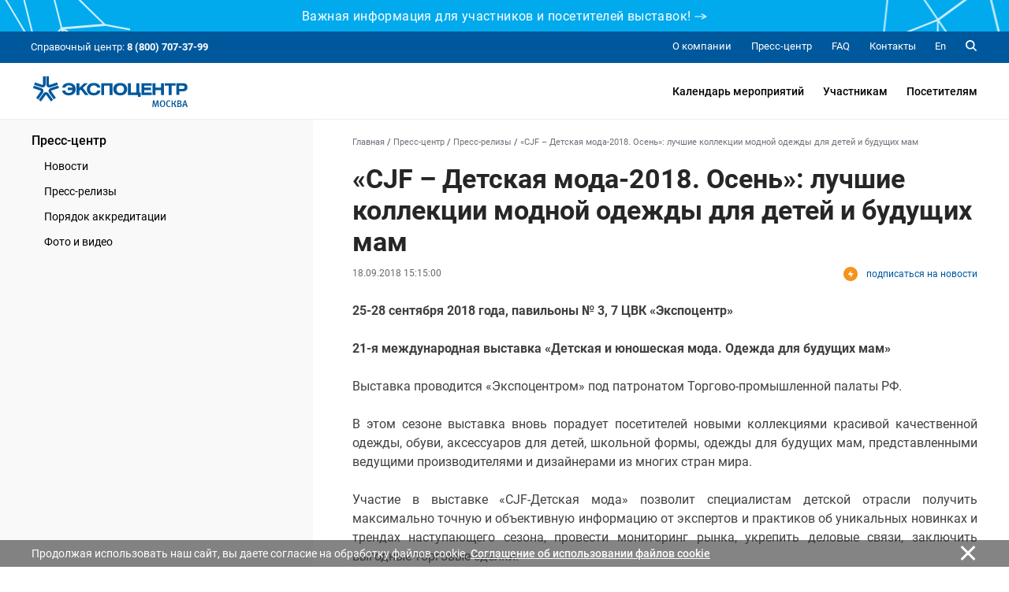

--- FILE ---
content_type: text/html; charset=UTF-8
request_url: https://www.expocentr.ru/ru/press-center/press-releases/press-release-cjf-child-and-junior-fashion-2018-autumn/
body_size: 18642
content:

<!DOCTYPE html>
    <html lang="ru">
    <head>
    <title>«CJF – Детская мода-2018. Осень»: лучшие коллекции модной одежды для детей и будущих мам</title>

    <meta charset="UTF-8">
    <meta http-equiv="X-UA-Compatible" content="IE=edge">
    <meta name="viewport" content="width=device-width, initial-scale=1, maximum-scale=1, user-scalable=no">
    <meta name="format-detection" content="telephone=no">
    <meta http-equiv="x-rim-auto-match" content="none">

    <link rel="apple-touch-icon" sizes="180x180" href="/apple-touch-icon.png">
    <link rel="icon" type="image/png" sizes="32x32" href="/favicon-32x32.png">
    <link rel="icon" type="image/png" sizes="16x16" href="/favicon-16x16.png">
    <link rel="manifest" href="/site.webmanifest">
    <link rel="mask-icon" href="/safari-pinned-tab.svg" color="#5bbad5">

    
    <!-- CSS -->
    
    
        <!-- eof CSS -->

    <!-- js -->
    <script type="text/javascript" src="https://api-maps.yandex.ru/2.1/?lang=ru_RU&apikey=8af35c7e-9acf-495c-a723-dfb3a458cf60&suggest_apikey=3c51d055-51ff-4ed6-b28d-83f239a4a864"></script>

    <script>
        // id языка глобально для всех скриптов
        window.langId = "ru";
    </script>

    
    

        <script src="https://www.google.com/recaptcha/api.js" async defer></script>
    <!-- eof js -->

    <meta http-equiv="Content-Type" content="text/html; charset=UTF-8" />
<meta name="description" content="«CJF – Детская мода-2018. Осень»: лучшие коллекции модной одежды для детей и будущих мам | Пресс-релизы ЦВК «Экспоцентр»: международные выставки и конгрессы | ☎ 8 (800) 707-37-99, +7 (499) 795-37-99" />
<link href="/local/templates/expocentr/assets/vendor.css?168491100141017" type="text/css"  data-template-style="true"  rel="stylesheet" />
<link href="/local/templates/expocentr/assets/bundle.css?1699866419536894" type="text/css"  data-template-style="true"  rel="stylesheet" />
<script>if(!window.BX)window.BX={};if(!window.BX.message)window.BX.message=function(mess){if(typeof mess==='object'){for(let i in mess) {BX.message[i]=mess[i];} return true;}};</script>
<script>(window.BX||top.BX).message({"JS_CORE_LOADING":"Загрузка...","JS_CORE_NO_DATA":"- Нет данных -","JS_CORE_WINDOW_CLOSE":"Закрыть","JS_CORE_WINDOW_EXPAND":"Развернуть","JS_CORE_WINDOW_NARROW":"Свернуть в окно","JS_CORE_WINDOW_SAVE":"Сохранить","JS_CORE_WINDOW_CANCEL":"Отменить","JS_CORE_WINDOW_CONTINUE":"Продолжить","JS_CORE_H":"ч","JS_CORE_M":"м","JS_CORE_S":"с","JSADM_AI_HIDE_EXTRA":"Скрыть лишние","JSADM_AI_ALL_NOTIF":"Показать все","JSADM_AUTH_REQ":"Требуется авторизация!","JS_CORE_WINDOW_AUTH":"Войти","JS_CORE_IMAGE_FULL":"Полный размер"});</script>

<script src="/bitrix/js/main/core/core.js?1757059606511455"></script>

<script>BX.Runtime.registerExtension({"name":"main.core","namespace":"BX","loaded":true});</script>
<script>BX.setJSList(["\/bitrix\/js\/main\/core\/core_ajax.js","\/bitrix\/js\/main\/core\/core_promise.js","\/bitrix\/js\/main\/polyfill\/promise\/js\/promise.js","\/bitrix\/js\/main\/loadext\/loadext.js","\/bitrix\/js\/main\/loadext\/extension.js","\/bitrix\/js\/main\/polyfill\/promise\/js\/promise.js","\/bitrix\/js\/main\/polyfill\/find\/js\/find.js","\/bitrix\/js\/main\/polyfill\/includes\/js\/includes.js","\/bitrix\/js\/main\/polyfill\/matches\/js\/matches.js","\/bitrix\/js\/ui\/polyfill\/closest\/js\/closest.js","\/bitrix\/js\/main\/polyfill\/fill\/main.polyfill.fill.js","\/bitrix\/js\/main\/polyfill\/find\/js\/find.js","\/bitrix\/js\/main\/polyfill\/matches\/js\/matches.js","\/bitrix\/js\/main\/polyfill\/core\/dist\/polyfill.bundle.js","\/bitrix\/js\/main\/core\/core.js","\/bitrix\/js\/main\/polyfill\/intersectionobserver\/js\/intersectionobserver.js","\/bitrix\/js\/main\/lazyload\/dist\/lazyload.bundle.js","\/bitrix\/js\/main\/polyfill\/core\/dist\/polyfill.bundle.js","\/bitrix\/js\/main\/parambag\/dist\/parambag.bundle.js"]);
</script>
<script>BX.Runtime.registerExtension({"name":"fx","namespace":"window","loaded":true});</script>
<script>(window.BX||top.BX).message({"LANGUAGE_ID":"ru","FORMAT_DATE":"DD.MM.YYYY","FORMAT_DATETIME":"DD.MM.YYYY HH:MI:SS","COOKIE_PREFIX":"BITRIX_SM","SERVER_TZ_OFFSET":"10800","UTF_MODE":"Y","SITE_ID":"s1","SITE_DIR":"\/","USER_ID":"","SERVER_TIME":1766900437,"USER_TZ_OFFSET":0,"USER_TZ_AUTO":"Y","bitrix_sessid":"e7a2447fe6b4e870033eb5f95a727f4f"});</script>


<script src="/bitrix/js/main/core/core_fx.js?168491060716888"></script>


<script src="/local/templates/expocentr/assets/vendor.js?16849110011105236"></script>
<script src="/local/templates/expocentr/assets/bundle.js?17643129571066925"></script>



<script>(function(w,d,s,l,i){w[l]=w[l]||[];w[l].push({'gtm.start':
new Date().getTime(),event:'gtm.js'});var f=d.getElementsByTagName(s)[0],
j=d.createElement(s),dl=l!='dataLayer'?'&l='+l:'';j.async=true;j.src=
'https://www.googletagmanager.com/gtm.js?id='+i+dl;f.parentNode.insertBefore(j,f);
})(window,document,'script','dataLayer','GTM-TK8B85B');</script>
</head>

<body class="page ">
    <div id="panel"></div>
    
    
    <div class="page-wrapper" data-page-wrapper="true">
                    <div class="top-head-banner" data-top-head-banner="true">
        <div class="top-head-banner__line">
            <div class="top-head-banner__decal-left"></div>
            <div class="top-head-banner__content">
                <div class="top-head-banner__link" data-head-congratulations-link>
                    <span class="hidden-md-down">Важная информация для участников и посетителей выставок!</span>
                    <span class="hidden-lg-up">Важная информация для участников и посетителей выставок! </span>
                    <span><span class="svg-icon top-head-banner__arrow"><svg><use xmlns:xlink="http://www.w3.org/1999/xlink" xlink:href="#spr-top-head-arrow"></use></svg></span></span>
                </div>
            </div>
            <div class="top-head-banner__decal-right"></div>
        </div>
            

        <div class="director-congrats-wrap">
            <div class="director-congrats">
                <div class="container">
                    <div class="director-congrats__content">
                        <div class="director-congrats__img">
                            <img src="" alt="" />
                        </div>
                        <div class="director-congrats__text">
                            <div class="director-congrats__descr">
                                <span style="font-size: 14pt;">С 1 июня 2025 года АО «Экспоцентр» не проводит выставки на территории ЦВК «Экспоцентр» на Краснопресненской набережной.</span><br>
 <span style="font-size: 14pt;"> </span><span style="font-size: 14pt;">
АО «Экспоцентр» продолжает работу как организатор международных отраслевых выставок на других площадках.</span><br>
 <span style="font-size: 14pt;"> </span><span style="font-size: 14pt;">
Актуальную информацию о местах проведения выставок, датах и условиях участия проверяйте </span><a target="_blank" href="/ru/events/"><span style="font-size: 14pt;">здесь</span></a><span style="font-size: 14pt;"> или на официальных сайтах выставок.</span><br>
 <span style="font-size: 14pt;"> </span><span style="font-size: 14pt;">
Просим учитывать это при планировании деловых поездок.</span>
                            </div>
                            <div class="director-congrats__name"></div>
                            <div class="director-congrats__position"></div>
                        </div>
                    </div>
                    <div class="director-congrats__close" data-head-congratulations-close></div>
                </div>
            </div>
        </div> 
    </div>
          

        <header class="header" data-header="true">
            <div class="header__content" data-header-content="true">
                <div class="header__top d-none d-lg-block" data-header-top="true">
                    <div class="container">
                        <div class="header__top-container d-flex flex-row justify-content-between align-items-center">
                            <div class="header__help-center">Справочный центр: <b>8 (800) 707-37-99</b></div>
                            <div class="header__top-right">
                                <ul class="header__top-menu">
                    <li class="item">
            <a href="/ru/about/" class="item__link">
                                <span>О компании</span>
            </a>
        </li>
                            <li class="item">
            <a href="/ru/news/" class="item__link">
                                <span>Пресс-центр</span>
            </a>
        </li>
                            <li class="item">
            <a href="/ru/faq/" class="item__link">
                                <span>FAQ</span>
            </a>
        </li>
                            <li class="item">
            <a href="/ru/contacts/" class="item__link">
                                <span>Контакты</span>
            </a>
        </li>
                        </ul>
                                <div class="header__lang">
            <a href="/en/press-center/press-releases/press-release-cjf-child-and-junior-fashion-2018-autumn/" class="header__lang-link">En</a>
    </div>
                                <div class="header__search" data-btn-open-search="true">
                                    <span class="svg-icon "><svg><use xmlns:xlink="http://www.w3.org/1999/xlink" xlink:href="#spr-search"></use></svg></span>                                </div>
                            </div>
                        </div>
                    </div>
                </div>
                <div class="header__bottom" data-header-bottom="true">
                    <div class="container">
                        <div class="header__bottom-container d-flex flex-row justify-content-between align-items-center">
                            <div class="btn-search d-block d-lg-none" data-btn-open-search="true">
                                <span class="svg-icon "><svg><use xmlns:xlink="http://www.w3.org/1999/xlink" xlink:href="#spr-search-tablet"></use></svg></span>                            </div>
                            <div class="logo d-flex align-items-center">
                                                                    <!-- Если это не главная страница -->
                                    <a href="/ru/" class="logo__link">
                                        <span class="svg-icon icon-logo d-md-inline-block d-lg-inline-block d-xl-inline-block"><svg><use xmlns:xlink="http://www.w3.org/1999/xlink" xlink:href="#spr-logo_ru"></use></svg></span>                                                                            </a>
                                    <!-- End Если это не главная страница -->
                                                            </div>
                            <ul class="header__bottom-menu d-none d-lg-block">
        <li class="item" data-item-bottom-menu-header="true">
        <a href="/ru/events/" class="item__link">Календарь мероприятий</a>

            </li>
        <li class="item" data-item-bottom-menu-header="true">
        <a href="/ru/exhibitors/" class="item__link">Участникам</a>

                    <div class="submenu" data-submenu-bottom-menu-header="true">
                <div class="container d-flex flex-row">
                    <div class="submenu__left">
                        <div class="submenu__title">Участникам</div>
                                                <div class="submenu__img">
                            <div style="font-size:0.9rem;">  Присоединяйтесь к нам в соцсетях:</div>
                            <div class="menu__socials">
                              	<a href="https://t.me/expocentre_msk" target="_blank" class="item" style="font-size:64px;"><span class="svg-icon"><svg><use xmlns:xlink="http://www.w3.org/1999/xlink" xlink:href="#spr-telegram"></use></svg></span></a>
                                <a href="https://vk.com/expocentrmsk" target="_blank" class="item" style="font-size:64px;"><span class="svg-icon"><svg><use xmlns:xlink="http://www.w3.org/1999/xlink" xlink:href="#spr-vk"></use></svg></span></a>
                            </div>
                        </div>
                                            </div>
                    <div class="submenu__col-1">
                        <ul class="list-submenu">
            <li class="list-submenu__item" data-item-submenu-menu-sidenav="true">
                            <a href="/ru/exhibitors/info/" class="list-submenu__link" >Информация для участников</a>
                        
        </li>
            <li class="list-submenu__item" data-item-submenu-menu-sidenav="true">
                            <a href="/ru/exhibitors/application/" class="list-submenu__link" >Онлайн-заявка</a>
                        
        </li>
            <li class="list-submenu__item" data-item-submenu-menu-sidenav="true">
                            <a href="/ru/exhibitors/documents/" class="list-submenu__link" >Формы документов</a>
                        
        </li>
            <li class="list-submenu__item" data-item-submenu-menu-sidenav="true">
                            <a href="/ru/exhibitors/participation-in-foreign/" class="list-submenu__link" >Участие в зарубежных выставках</a>
                        
        </li>
    </ul>                    </div>
                    <div class="submenu__col-2">
                        <ul class="list-submenu">
            <li class="list-submenu__item" data-item-submenu-menu-sidenav="true">
                            <a href="/ru/exhibitors/additional-features/" class="list-submenu__link" data-btn-sub-submenu-menu-sidenav="link">Дополнительные возможности</a>
                                        <div class="list-submenu__open-submenu" data-btn-sub-submenu-menu-sidenav="true"></div>
                <div class="list-submenu__close-submenu" data-btn-sub-submenu-menu-sidenav="true"></div>

                <ul class="sub-submenu">
                                        <li class="sub-submenu__item">
                        <a href="/ru/exhibitors/additional-features/protection-intellectual-property/" class="sub-submenu__link">Защита интеллектуальной собственности</a>
                    </li>
                                        <li class="sub-submenu__item">
                        <a href="/ru/exhibitors/additional-features/subsidies/" class="sub-submenu__link">Субсидии на участие</a>
                    </li>
                                        <li class="sub-submenu__item">
                        <a href="/ru/exhibitors/additional-features/gm_exhibition/" class="sub-submenu__link">Специальная номинация конкурса «Золотой Меркурий»</a>
                    </li>
                                    </ul>
            
        </li>
    </ul>                    </div>
                </div>
            </div>
            </li>
        <li class="item" data-item-bottom-menu-header="true">
        <a href="/ru/visitors/" class="item__link">Посетителям</a>

                    <div class="submenu" data-submenu-bottom-menu-header="true">
                <div class="container d-flex flex-row">
                    <div class="submenu__left">
                        <div class="submenu__title">Посетителям</div>
                                                <div class="submenu__img">
                            <div style="font-size:0.9rem;">  Присоединяйтесь к нам в соцсетях:</div>
                            <div class="menu__socials">
                              	<a href="https://t.me/expocentre_msk" target="_blank" class="item" style="font-size:64px;"><span class="svg-icon"><svg><use xmlns:xlink="http://www.w3.org/1999/xlink" xlink:href="#spr-telegram"></use></svg></span></a>
                                <a href="https://vk.com/expocentrmsk" target="_blank" class="item" style="font-size:64px;"><span class="svg-icon"><svg><use xmlns:xlink="http://www.w3.org/1999/xlink" xlink:href="#spr-vk"></use></svg></span></a>
                            </div>
                        </div>
                                            </div>
                    <div class="submenu__col-1">
                        <ul class="list-submenu">
            <li class="list-submenu__item" data-item-submenu-menu-sidenav="true">
                            <a href="/ru/visitors/info/" class="list-submenu__link" >Информация для посетителей</a>
                        
        </li>
            <li class="list-submenu__item" data-item-submenu-menu-sidenav="true">
                            <a href="/ru/visitors/registration/" class="list-submenu__link" >Регистрация на выставках</a>
                        
        </li>
            <li class="list-submenu__item" data-item-submenu-menu-sidenav="true">
                            <a href="/ru/visitors/registration-rules/" class="list-submenu__link" >Порядок регистрации</a>
                        
        </li>
    </ul>                    </div>
                    <div class="submenu__col-2">
                        <ul class="list-submenu">
            <li class="list-submenu__item" data-item-submenu-menu-sidenav="true">
                            <a href="/ru/visitors/hotels/" class="list-submenu__link" >Размещение в гостиницах</a>
                        
        </li>
            <li class="list-submenu__item" data-item-submenu-menu-sidenav="true">
                            <a href="/ru/visitors/route/" class="list-submenu__link" ></a>
                        
        </li>
    </ul>                    </div>
                </div>
            </div>
            </li>
    </ul>
<div class="toggle-sidenav d-block d-lg-none" data-btn-toggle-menu-sidenav="true">
    <span></span>
</div>

                        </div>
                    </div>
                </div>
            </div>
        </header>
        
                    <div class="search" data-search="true">
                <div class="nano">
                    <div class="nano-content" data-nano-content="true">
                        <div class="container">
                            <div class="search__close">
                                <div class="btn-close" data-btn-close-search="true">
                                    <span></span>
                                </div>
                            </div>
                            <div class="search__content">
                                <form class="form search-form" method="post" action="" name="SEARCH_FORM" enctype="multipart/form-data" data-form-search="true">

	<div class="search-form__hide-text" data-hidden-text-search="true"></div>

    <input type="text" name="q" value="" rows="1" class="search-form__input" data-input-search="true" placeholder="Что будем искать">

    <div class="group-radio search-form__group-radio">
        <div class="row">
            <div class="col-12 col-md-4">
                <div class="radio">
                    <input type="radio" id="search-form-radio-all" class="radio__control" name="scope" value="all" checked="checked" />
                    <label for="search-form-radio-all" class="radio__label">
                        Везде
                    </label>
                </div>
            </div>
            <div class="col-12 col-md-4">
                <div class="radio">
                    <input type="radio" id="search-form-radio-events" class="radio__control" name="scope" value="events" />
                    <label for="search-form-radio-events" class="radio__label">В мероприятиях</label>
                </div>
            </div>
            <div class="col-12 col-md-4">
                <div class="radio">
                    <input type="radio" id="search-form-radio-news" class="radio__control" name="scope" value="news" />
                    <label for="search-form-radio-news" class="radio__label">В новостях</label>
                </div>
            </div>
        </div>
    </div>

    <div class="search-form__btn" data-btn-search="true">
        <input type="submit" class="btn btn-primary" value="Искать">
    </div>
</form>
                                <div class="search__result" data-result-search="true">
                                    <div class="search__result-title">
                                        По запросу <b>«<span data-value-result-search="true"></span>»</b> нашлось <span data-count-result-search="true"></span> результатов.
                                    </div>
                                    <div class="search__result-list" data-list-result-search="true"></div>
                                </div>

                                <div class="search__no-result" data-noresult-search="true">
                                    <div class="search__result-title">
                                        По запросу <b>«<span data-novalue-result-search="true"></span>»</b> ничего не найдено.
                                    </div>
                                                                    </div>
                            </div>
                        </div>
                    </div>
                </div>
            </div>
        
                <aside class="sidenav d-block d-lg-none" data-sidenav="true">
            <div class="sidenav__menu" data-sidenav-menu="true">
                <div class="nano">
                    <div class="nano-content" data-nano-content="true">
                        <div class="container">
                            <div class="sidenav__menu-container">
                                <ul class="sidenav__main-menu" data-list-menu-sidenav="true">
        <li class="item" data-item-menu-sidenav="true">
        <a href="/ru/events/" class="item__link" >Календарь мероприятий</a>

            </li>
        <li class="item" data-item-menu-sidenav="true">
        <a href="/ru/exhibitors/" class="item__link" data-btn-submenu-menu-sidenav="link">Участникам</a>

                    <div class="item__open-submenu" data-btn-submenu-menu-sidenav="true"></div>
            <div class="item__close-submenu" data-btn-submenu-menu-sidenav="true"></div>

            <div class="submenu">
                <ul class="list-submenu">
            <li class="list-submenu__item" data-item-submenu-menu-sidenav="true">
                            <a href="/ru/exhibitors/info/" class="list-submenu__link" >Информация для участников</a>
                        
        </li>
            <li class="list-submenu__item" data-item-submenu-menu-sidenav="true">
                            <a href="/ru/exhibitors/application/" class="list-submenu__link" >Онлайн-заявка</a>
                        
        </li>
            <li class="list-submenu__item" data-item-submenu-menu-sidenav="true">
                            <a href="/ru/exhibitors/documents/" class="list-submenu__link" >Формы документов</a>
                        
        </li>
            <li class="list-submenu__item" data-item-submenu-menu-sidenav="true">
                            <a href="/ru/exhibitors/participation-in-foreign/" class="list-submenu__link" >Участие в зарубежных выставках</a>
                        
        </li>
    </ul>                <ul class="list-submenu">
            <li class="list-submenu__item" data-item-submenu-menu-sidenav="true">
                            <a href="/ru/exhibitors/additional-features/" class="list-submenu__link" data-btn-sub-submenu-menu-sidenav="link">Дополнительные возможности</a>
                                        <div class="list-submenu__open-submenu" data-btn-sub-submenu-menu-sidenav="true"></div>
                <div class="list-submenu__close-submenu" data-btn-sub-submenu-menu-sidenav="true"></div>

                <ul class="sub-submenu">
                                        <li class="sub-submenu__item">
                        <a href="/ru/exhibitors/additional-features/protection-intellectual-property/" class="sub-submenu__link">Защита интеллектуальной собственности</a>
                    </li>
                                        <li class="sub-submenu__item">
                        <a href="/ru/exhibitors/additional-features/subsidies/" class="sub-submenu__link">Субсидии на участие</a>
                    </li>
                                        <li class="sub-submenu__item">
                        <a href="/ru/exhibitors/additional-features/gm_exhibition/" class="sub-submenu__link">Специальная номинация конкурса «Золотой Меркурий»</a>
                    </li>
                                    </ul>
            
        </li>
    </ul>            </div>
            </li>
        <li class="item" data-item-menu-sidenav="true">
        <a href="/ru/visitors/" class="item__link" data-btn-submenu-menu-sidenav="link">Посетителям</a>

                    <div class="item__open-submenu" data-btn-submenu-menu-sidenav="true"></div>
            <div class="item__close-submenu" data-btn-submenu-menu-sidenav="true"></div>

            <div class="submenu">
                <ul class="list-submenu">
            <li class="list-submenu__item" data-item-submenu-menu-sidenav="true">
                            <a href="/ru/visitors/info/" class="list-submenu__link" >Информация для посетителей</a>
                        
        </li>
            <li class="list-submenu__item" data-item-submenu-menu-sidenav="true">
                            <a href="/ru/visitors/registration/" class="list-submenu__link" >Регистрация на выставках</a>
                        
        </li>
            <li class="list-submenu__item" data-item-submenu-menu-sidenav="true">
                            <a href="/ru/visitors/registration-rules/" class="list-submenu__link" >Порядок регистрации</a>
                        
        </li>
    </ul>                <ul class="list-submenu">
            <li class="list-submenu__item" data-item-submenu-menu-sidenav="true">
                            <a href="/ru/visitors/hotels/" class="list-submenu__link" >Размещение в гостиницах</a>
                        
        </li>
            <li class="list-submenu__item" data-item-submenu-menu-sidenav="true">
                            <a href="/ru/visitors/route/" class="list-submenu__link" ></a>
                        
        </li>
    </ul>            </div>
            </li>
    </ul>
                                
<ul class="sidenav__secondary-menu" data-list-menu-sidenav="true">
    
                <li class="item" data-item-menu-sidenav="true">
            <a href="/ru/about/" class="item__link" data-btn-submenu-menu-sidenav="link">О компании</a>

                            <div class="item__open-submenu" data-btn-submenu-menu-sidenav="true"></div>
                <div class="item__close-submenu" data-btn-submenu-menu-sidenav="true"></div>

                <div class="submenu">
                    <ul class="list-submenu">
                                                    <li class="list-submenu__item" data-item-submenu-menu-sidenav="true">
                                <a href="/ru/about/expocentre/" class="list-submenu__link" >Коротко о нас</a>

                                                            </li>
                                                    <li class="list-submenu__item" data-item-submenu-menu-sidenav="true">
                                <a href="/ru/about/expo/" class="list-submenu__link" >Выставочная деятельность</a>

                                                            </li>
                                                    <li class="list-submenu__item" data-item-submenu-menu-sidenav="true">
                                <a href="/ru/about/advice/" class="list-submenu__link" >Совет директоров и Правление</a>

                                                            </li>
                                                    <li class="list-submenu__item" data-item-submenu-menu-sidenav="true">
                                <a href="/ru/about/affiliates/" class="list-submenu__link" >Дочерние предприятия</a>

                                                            </li>
                                                    <li class="list-submenu__item" data-item-submenu-menu-sidenav="true">
                                <a href="/ru/about/partners/" class="list-submenu__link" >Партнеры</a>

                                                            </li>
                                                    <li class="list-submenu__item" data-item-submenu-menu-sidenav="true">
                                <a href="/ru/about/charity/" class="list-submenu__link" >Благотворительная деятельность</a>

                                                            </li>
                                                    <li class="list-submenu__item" data-item-submenu-menu-sidenav="true">
                                <a href="/ru/about/history/" class="list-submenu__link" >История и награды</a>

                                                            </li>
                                                    <li class="list-submenu__item" data-item-submenu-menu-sidenav="true">
                                <a href="/ru/about/reports/" class="list-submenu__link" >Документы</a>

                                                            </li>
                                                    <li class="list-submenu__item" data-item-submenu-menu-sidenav="true">
                                <a href="/ru/about/statistics/" class="list-submenu__link" >Выставочный аудит</a>

                                                            </li>
                                                    <li class="list-submenu__item" data-item-submenu-menu-sidenav="true">
                                <a href="/ru/about/gallery/" class="list-submenu__link" >Фото и видео</a>

                                                            </li>
                                            </ul>
                </div>
                    </li>
            
                <li class="item" data-item-menu-sidenav="true">
            <a href="/ru/news/" class="item__link" data-btn-submenu-menu-sidenav="link">Пресс-центр</a>

                            <div class="item__open-submenu" data-btn-submenu-menu-sidenav="true"></div>
                <div class="item__close-submenu" data-btn-submenu-menu-sidenav="true"></div>

                <div class="submenu">
                    <ul class="list-submenu">
                                                    <li class="list-submenu__item" data-item-submenu-menu-sidenav="true">
                                <a href="/ru/news/" class="list-submenu__link" >Новости</a>

                                                            </li>
                                                    <li class="list-submenu__item" data-item-submenu-menu-sidenav="true">
                                <a href="/ru/press-center/press-releases/" class="list-submenu__link" >Пресс-релизы</a>

                                                            </li>
                                                    <li class="list-submenu__item" data-item-submenu-menu-sidenav="true">
                                <a href="/ru/press-center/accreditation-procedure/" class="list-submenu__link" >Порядок аккредитации</a>

                                                            </li>
                                                    <li class="list-submenu__item" data-item-submenu-menu-sidenav="true">
                                <a href="/ru/news/multimedia/" class="list-submenu__link" >Фото и видео</a>

                                                            </li>
                                            </ul>
                </div>
                    </li>
            
                <li class="item" data-item-menu-sidenav="true">
            <a href="/ru/faq/" class="item__link" >FAQ</a>

                    </li>
            
                <li class="item" data-item-menu-sidenav="true">
            <a href="/ru/contacts/" class="item__link" >Контакты</a>

                    </li>
            
            </ul>

                                <div class="sidenav__lang">
            <a href="/ru/press-center/press-releases/press-release-cjf-child-and-junior-fashion-2018-autumn/" class="sidenav__lang-item">
            <span class="text">Ru</span>
            <span class="svg-icon "><svg><use xmlns:xlink="http://www.w3.org/1999/xlink" xlink:href="#spr-ru"></use></svg></span>        </a>
            <a href="/en/press-center/press-releases/press-release-cjf-child-and-junior-fashion-2018-autumn/" class="sidenav__lang-item">
            <span class="text">En</span>
            <span class="svg-icon "><svg><use xmlns:xlink="http://www.w3.org/1999/xlink" xlink:href="#spr-en"></use></svg></span>        </a>
    </div>

                            </div>
                        </div>
                    </div>
                </div>
            </div>
        </aside>
        
        <main class="main">
                    
                    
    <div class="page-sidebar">
        <div class="container">
            <div class="row">
                <div class="page-sidebar__left col-4 d-none d-lg-block">
                    
<ul class="left-menu">
            <li class="left-menu__item">
                            <a href="/ru/press-center/" class="left-menu__link">Пресс-центр</a>
            
                            
<ul class="submenu">
            <li class="submenu__item">
                            <a href="/ru/news/" class="submenu__link">Новости</a>
            
                    </li>
            <li class="submenu__item">
                            <a href="/ru/press-center/press-releases/" class="submenu__link">Пресс-релизы</a>
            
                    </li>
            <li class="submenu__item">
                            <a href="/ru/press-center/accreditation-procedure/" class="submenu__link">Порядок аккредитации</a>
            
                    </li>
            <li class="submenu__item">
                            <a href="/ru/news/multimedia/" class="submenu__link">Фото и видео</a>
            
                    </li>
    </ul>                    </li>
    </ul>
                </div>
                <div class="page-sidebar__right col-12 col-lg-8">
                        <div class="breadcrumbs"><ul class="breadcrumbs__list"><li class="breadcrumbs__item" id="breadcrumb_0" itemscope="main_breadcrumbs" itemtype="http://data-vocabulary.org/Breadcrumb" itemref="breadcrumb_1">
                            <a href="/ru/" class="breadcrumbs__link" title="Главная"><span itemprop="title">Главная</span></a>
                        </li><span class="breadcrumbs__delimiter"> / </span><li class="breadcrumbs__item" id="breadcrumb_1" itemscope="main_breadcrumbs" itemtype="http://data-vocabulary.org/Breadcrumb" itemprop="child" itemref="breadcrumb_2">
                            <a href="/ru/press-center/" class="breadcrumbs__link" title="Пресс-центр"><span itemprop="title">Пресс-центр</span></a>
                        </li><span class="breadcrumbs__delimiter"> / </span><li class="breadcrumbs__item" id="breadcrumb_2" itemscope="main_breadcrumbs" itemtype="http://data-vocabulary.org/Breadcrumb" itemprop="child" itemref="breadcrumb_3">
                            <a href="/ru/press-center/press-releases/" class="breadcrumbs__link" title="Пресс-релизы"><span itemprop="title">Пресс-релизы</span></a>
                        </li><span class="breadcrumbs__delimiter"> / </span><li class="breadcrumbs__item" id="breadcrumb_3" itemscope="main_breadcrumbs" itemtype="http://data-vocabulary.org/Breadcrumb" itemprop="child">
                            <span class="breadcrumbs__link" title="«CJF – Детская мода-2018. Осень»: лучшие коллекции модной одежды для детей и будущих мам"><span itemprop="title">«CJF – Детская мода-2018. Осень»: лучшие коллекции модной одежды для детей и будущих мам</span></span>
                        </li></ul></div>
    

<div class="news-detail">
    <h1>
        <a href="javascript:void(0);" class="news-detail__sub-news sub-news d-block d-md-none" data-popup="subscriptionsNews">
            <span class="svg-icon "><svg><use xmlns:xlink="http://www.w3.org/1999/xlink" xlink:href="#spr-sub-news"></use></svg></span>            <span class="sub-news__title">подписаться на новости</span>
        </a>

        «CJF – Детская мода-2018. Осень»: лучшие коллекции модной одежды для детей и будущих мам
    </h1>

    <div class="news-detail__top">
        <div class="news-detail__date">18.09.2018 15:15:00</div>
        <a href="javascript:void(0);" class="news-detail__sub-news sub-news d-none d-md-block" data-popup="subscriptionsNews">
            <span class="svg-icon "><svg><use xmlns:xlink="http://www.w3.org/1999/xlink" xlink:href="#spr-sub-news"></use></svg></span>            <span class="sub-news__title">подписаться на новости</span>
        </a>
    </div>

    <div class="news-detail__content main-text">
        

        
        <P align=justify><B>25-28 сентября 2018 года, павильоны № 3, 7 ЦВК «Экспоцентр»</B></P>
<P align=justify><B>21-я международная выставка «Детская и юношеская мода. Одежда для будущих мам» </B></P>
<P align=justify>Выставка проводится «Экспоцентром» под патронатом Торгово-промышленной палаты РФ.</P>
<P align=justify>В этом сезоне выставка вновь порадует посетителей новыми коллекциями красивой качественной одежды, обуви, аксессуаров для детей, школьной формы, одежды для будущих мам, представленными ведущими производителями и дизайнерами из многих стран мира. </P>
<P align=justify>Участие в выставке «CJF-Детская мода»<B><I> </I></B>позволит специалистам детской отрасли получить максимально точную и объективную информацию от экспертов и практиков об уникальных новинках и трендах наступающего сезона, провести мониторинг рынка, укрепить деловые связи, заключить выгодные торговые сделки.</P>
<P align=justify><B>Генеральный отраслевой партнер выставки - RDT-INFO.RU.&nbsp;</B></P>
<P align=justify>В экспозиции площадью более 8&nbsp;000 кв. м. богатое многообразие великолепных образцов детских товаров представят<B> 385 компаний из 25 стран: <I>Австрии, Великобритании, Германии, Греции, Испании, Италии, Канады, Киргизии, Китая, Латвии, Нидерландов, Норвегии, Польши, Португалии, Республики Беларусь, России, Сербии, США, Турции, Узбекистана, Украины, Финляндии, Франции, Швеции, Эстонии. </I></B></P>
<P align=justify>В числе участников такие известные фирмы, как Bartek, Kuoma, Pablosky, Losan, Luhta, Sarabanda, Sterntaler, Boboli, Garvalin, Mayoral, Primigi и многие&nbsp; другие. </P>
<P align=justify>Среди российских экспонентов - Acoola, Crockid, Lucky Child, Silver Spoon, Vitacci, «Фантазеры», «Арктилайн», «Стильняшка», GNK, Choupette, Gakkard, «Фабрика Детства», Piccino Bellino, «Маленькая леди», Dan&amp;Dani, Letty, Noble People, «Батик», Desty, Oldos и многие другие. &nbsp;</P>
<P align=justify>Дебютанты смотра -&nbsp; Candy's, I Love Carrot, «Котофей», «Фламинго», MURSU, «Лео-Стиль», «Филиппок», Mark, «Ланцелот», «Наследникъ Выжанова», «Сима-Лэнд», «Папитто» и многие другие.</P>
<P align=justify>На выставке в павильоне № 7 разместятся бренды из России, СНГ, Турции и Китая, в павильоне № 3 – компании из Европы, США и Канады. </P>
<P align=justify>В павильоне № 7 (зал 6) <B>впервые</B> будет работать <B>Презентационная площадка</B>. Ведущие специалисты по продажам, руководители и менеджеры известных компаний поделятся опытом, проведут мастер-классы, а новые компании презентуют свою продукцию и планы по выходу на рынок.</P>
<P align=justify>На выставке «CJF-Детская мода-2018. Осень» ГБУ г. Москвы «Женский деловой Центр», ГБУ Малый бизнес Москвы, Опора России при поддержке Департамента труда и социальной защиты населения города Москвы и АО «Экспоцентр» реализуют&nbsp; <B>проект «Старт в бизнес»</B>. На Презентационной площадке успешные бизнесмены поделятся своей моделью управления компании с начинающими предпринимателями. Интерактивное обучение пройдет в форме дискуссии, обмена деловой информацией, знаниями и опытом, состоится семинар-консультация «Управление малым бизнесом и проведение переговоров в команде». Занятия проведут известные бизнес-практики, успешные предприниматели, опытные юристы и экономисты. </P>
<P align=justify>На выставке продолжит работу <B>проект</B> <B>«Экспоцентр» – за выставки без контрафакта»</B>, направленный на уменьшение случаев демонстрации контрафактных товаров на выставках посредством предоставления консультаций и разъяснений по вопросам интеллектуальной собственности, а также посредством предоставления помощи в поиске путей разрешения конфликтных ситуаций в области нарушения исключительных прав&nbsp; (павильон 8, зал 1 стенд № 81А90).</P>
<P align=justify>Осенью 2018 года проект <B>«CJ</B><B>F</B><B>-Детский подиум»</B> вновь соберет в зале показов ведущих игроков рынка модной одежды. Показы пройдут 25-27 сентября (павильон № 3). В новом сезоне на подиуме будут представлены коллекции следующих торговых марок: «Маленькая леди», Acoola, «Арктилайн», Boboli, «Котофей», Chersasport, Olmi, «Наше родное», Liza bebe, Jeanees, Truvor, «Арина купальники» и другие.</P>
<P align=justify>Специалисты тренд-бюро Trendsquire и АО «Экспоцентр» организуют <B>тренд-экскурсию</B> по стендам экспонентов выставки на тему «Тенденции в детской одежде и обуви SS19 c учетом особенностей российского рынка» (павильон № 3, детский подиум).</P>
<P align=justify>Для журналистов из профильных и деловых СМИ в павильоне № 2 будет работать <B>Медиа-центр</B>. Во время пресс-тура представители прессы посетят самые интересные площадки выставок, познакомятся с новыми товарами, пообщаются с руководителями компаний.</P>
<P align=justify>Мероприятия деловой программы выставки объединены под общим названием <B>XI</B><B>X</B><B> ПРАКТИЧЕСКИЙ БИЗНЕС-ФОРУМ ВЫСТАВКИ «CJF – ДЕТСКАЯ МОДА-2018. ОСЕНЬ».</B></P>
<P align=justify>Одним из центральных событий деловой программы выставки станет <B>XV Всероссийский торговый форум «Поставщик детских товаров» </B>с<B> Центром Закупок Сетей™ по детской одежде, обуви, аксессуарам. </B>Организаторы &shy;- КВК «Империя» и АО «Экспоцентр». </P>
<P align=justify>Известные эксперты, руководители компаний и авторитетные маркетологи расскажут о состоянии и перспективах развития рынка детских товаров на 2019 год и поделятся передовым опытом успешного ведения бизнеса. </P>
<P align=justify>В переговорах в единственном в России <B>Центре Закупок Сетей™ по детским товарам</B> примут участие более 80 закупщиков из 40+ специализированных и FMCG-розничных сетей и интернет-магазинов, в их числе –<B> «</B>Дочки-Сыночки», «Бубль Гум», Familia, Regional Retail Cooperation, Ozon, Mamsy, «Роспечать» и многие другие. </P>
<P align=justify>В рамках Центра Розничных Сетей пройдут семинары для розничных компаний и закупщиков розничных сетей.</P>
<P align=justify><U>В программу мероприятий войдут:</U></P>
<UL>
<LI>
<DIV align=justify>II Всероссийский бизнес-форум «Рынок лицензионных детских товаров»</DIV></LI>
<LI>
<DIV align=justify>II Форум «Россия-Китай: новые возможности для устойчивого развития бизнеса»</DIV></LI>
<LI>
<DIV align=justify>Конференция «Секреты увеличения продаж детских товаров в интернете»</DIV></LI>
<LI>
<DIV align=justify>Семинар «Основные ошибки детской розницы»</DIV></LI>
<LI>
<DIV align=justify>Лицензионный маркетплейс</DIV></LI>
<LI>
<DIV align=justify>Мастер-класс «Как выгодно работать с остатками коллекций в магазине детской одежды»</DIV></LI>
<LI>
<DIV align=justify>Мастер-класс Екатерины Богачевой «Магазин детских товаров: управление желанием купить»</DIV></LI>
<LI>
<DIV align=justify>Мульти-тренинг «МАМА в ДЕЛЕ»</DIV></LI></UL>
<P align=justify>Проект <B>Экспертно-консультационный центр «Бизнес-помощь» </B>предоставит возможность экспонентам и посетителям выставки получить консультации экспертов по направлениям: таможенное регулирование и оформление, подбор персонала, поддержка бизнеса и банк вакансий.</P>
<P align=justify>Также будет осуществлен проект «ЭКСПО-АКАДЕМИЯ»: </P>
<UL>
<LI>
<DIV align=justify>семинар «Тренды в поведении потребителей: что и как готовы покупать»</DIV></LI>
<LI>
<DIV align=justify>семинар «Устойчивое развитие бизнеса с целью минимизации рисков»</DIV></LI>
<LI>
<DIV align=justify>семинар «Многоканальность в рознице: как грамотно подружить офлайн с онлайном (закупки, ассортимент, план продаж)?»</DIV></LI>
<LI>
<DIV align=justify>семинар «Антикризисный брендинг в сегменте «Товары для детей»</DIV></LI>
<LI>
<DIV align=justify>семинар «Программы лояльности нового поколения: что предлагать клиенту?»</DIV></LI>
<LI>
<DIV align=justify>семинар «Сервис, превосходящий ожидания: как сделать так, чтобы клиент остался доволен, рассказал друзьям и вернулся вновь?»</DIV></LI>
<LI>
<DIV align=justify>семинар-практикум «Управление ценой и ассортиментом в условиях высокой конкуренции между продавцами и отсутствием денег у покупателей»</DIV></LI>
<LI>
<DIV align=justify>семинар-практикум «Психология покупателей: как управлять поведением покупателей, как убедить их тратить деньги в вашем магазине»</DIV></LI>
<LI>
<DIV align=justify>сессия «Из микро- в средний бизнес путем объединения идей (слияний компаний)»</DIV></LI>
<LI>
<DIV align=justify>семинар «Как создать эффективный детский магазин без максимальных затрат; планировки, зонирование, дизайн и правила ВМ» </DIV></LI></UL>
<P align=justify>Конкурсы:</P>
<UL>
<LI>
<DIV align=justify>Конкурс «Лучший интернет-магазин товаров для детей» и «Лучший сайт для байеров»</DIV></LI>
<LI>
<DIV align=justify>Международный конкурс товаров для детей и подростков АНО «Союзэкспертиза» ТПП РФ</DIV></LI></UL>
<P align=justify>С программой&nbsp; бизнес-форума можно ознакомиться <A href="https://www.cjf-expo.ru/ru/events/" target=_blank>ЗДЕСЬ&gt;&gt;</A></P>
<P align=justify>Выставка будет работать 25-27 сентября с 10.00 до 18.00; 28 сентября – с 10.00 до 16.00. </P>
<P align=justify>
 <!--<a href="https://www.facebook.com/ expocentrmsk/" target="_blank"><img src="https://www.expocentr.ru/upload/medialibrary/981/content-img.png"></a>-->
<a href="https://vk.com/expocentrmsk" target="_blank"><img src="https://www.expocentr.ru/upload/medialibrary/6dc/content-img.png"></a>
<!--<a href="https://www.instagram.com/expocentre_msk/" target="_blank"><img src="https://www.expocentr.ru/upload/medialibrary/e76/content-img.png"></a>-->
</P>
<P align=justify><B>&nbsp;</B></P>
<P align=justify><B>Пресс-служба АО «Экспоцентр»</B></P>
<P align=justify>&nbsp;</P>
<P align=justify>&nbsp;</P>

        
        <div class="news-detail__btn-all-news txt-center">
            <a href="/ru/press-center/press-releases/#press-relize" class="btn btn-outline-primary">Все пресс-релизы</a>
        </div>
    </div>
</div>

<script>
    document.addEventListener("DOMContentLoaded", function() {
    // 1. Находим все элементы с классом slide__img
    const images = document.querySelectorAll('.slide__img');

    images.forEach(imgDiv => {
        // 2. Получаем URL из background-image
        const style = window.getComputedStyle(imgDiv);
        let bgUrl = style.backgroundImage;

        // Очищаем url('...') чтобы получить чистую ссылку
        // Регулярка убирает url(" и ")
        bgUrl = bgUrl.replace(/^url\(['"]?(.+?)['"]?\)$/, '$1');

        // Если фона нет или это градиент/none, пропускаем
        if (!bgUrl || bgUrl === 'none') return;

        // 3. Создаем HTML элементы для кнопки
        const overlay = document.createElement('div');
        overlay.classList.add('save-btn-overlay');

        const text = document.createElement('span');
        text.classList.add('save-btn-text');

        let lang = document.documentElement.lang;
        lang == 'en' ? text.innerText = 'Download photo' : text.innerText = 'Сохранить фото';

        overlay.appendChild(text);
        imgDiv.appendChild(overlay);

        // 4. Обработчик клика для скачивания
        overlay.addEventListener('click', function(e) {
            e.stopPropagation(); // Предотвращаем всплытие событий (если есть слайдер)
            downloadImage(bgUrl);
        });
    });

    // Функция для скачивания файла
    function downloadImage(url) {
        const link = document.createElement('a');
        link.href = url;

        // Пытаемся извлечь имя файла из URL, иначе называем download.jpg
        const filename = url.substring(url.lastIndexOf('/') + 1) || 'download.jpg';
        link.download = filename;

        document.body.appendChild(link);
        link.click();
        document.body.removeChild(link);
    }
});
</script>
<style>
    /* Родительскому блоку нужен position: relative, чтобы кнопка позиционировалась внутри него */
.slide__img {
    position: relative;
    cursor: pointer; /* Показываем, что элемент интерактивный */
}

/* Стили для кнопки "Сохранить" */
.save-btn-overlay {
    position: absolute;
    top: 0;
    left: 0;
    width: 100%;
    height: 100%;
    background-color: rgba(0, 0, 0, 0.4); /* Затемнение фона */
    display: flex;
    align-items: center;
    justify-content: center;
    opacity: 0; /* Скрыто по умолчанию */
    transition: opacity 0.3s ease;
    z-index: 10;
}

/* Текст внутри кнопки */
.save-btn-text {
    background-color: rgba(255, 255, 255, 0.9);
    color: #333;
    padding: 10px 20px;
    border-radius: 5px;
    font-weight: bold;
    font-size: 14px;
    pointer-events: none; /* Чтобы клик проходил сквозь текст на слой overlay */
}

/* При наведении на картинку показываем кнопку */
.slide__img:hover .save-btn-overlay {
    opacity: 1;
}
</style>




                </div>
            </div>
        </div>
    </div>
    
        </main>

                <footer class="footer" data-footer="true">
            <div class="container">
                <div class="footer__top">
                    <div class="row">
                        <div class="col-12 col-md-4 col-xl-3">
                            <ul class="footer__menu">
            <li class="item">
            <a href="/ru/events/" class="item__link">Календарь мероприятий</a>
        </li>
            <li class="item">
            <a href="/ru/exhibitors/" class="item__link">Участникам</a>
        </li>
            <li class="item">
            <a href="/ru/visitors/" class="item__link">Посетителям</a>
        </li>
    </ul>
                        </div>
                        <div class="col-12 col-md-4 col-xl-3">
                            <ul class="footer__menu footer__menu_second">
            <li class="item">
            <a href="/ru/about/" class="item__link">О компании</a>
        </li>
            <li class="item">
            <a href="/ru/news/" class="item__link">Пресс-центр</a>
        </li>
            <li class="item">
            <a href="/ru/faq/" class="item__link">FAQ</a>
        </li>
            <li class="item">
            <a href="/ru/contacts/" class="item__link">Контакты</a>
        </li>
            <li class="item">
            <a href="/ru/contacts/call-centre/" class="item__link">Единый справочный центр</a>
        </li>
    </ul>
                        </div>
                        <div class="col-12 col-md-4 col-xl-3 offset-xl-3">
                            <div class="footer__contacts">
                                                                    <div class="item">Адрес: 107113, Москва, Сокольнический Вал, 1А</div>
                                
                                                                    <div class="item">
                                        Тел.:
                                                                                <b>8 (800) 707-37-99, </b>
                                                                                <b>+7 (499) 428-04-99</b>
                                                                            </div>
                                
                                                                    <div class="item">
                                        E-mail:
                                        <b><a href="mailto:centr@expocentr.ru">centr@expocentr.ru</a></b>
                                    </div>
                                                            </div>

                            <div class="footer__subscription">
                                <div class="footer__subscription-title">Подписка на новости «ЭКСПОЦЕНТРА»</div>
                                <div class="footer__subscription-content">
                                    <div class="footer__subscription-input">
                                        <input class="email" type="email" id="NEWS_SUBSCRIPTION_FOOTER" name="NEWS_SUBSCRIPTION_FOOTER" value="" placeholder="Ваш e-mail адрес" data-input-subscription-footer="true" />
                                    </div>
                                    <div class="footer__subscription-btn">
                                        <div class="btn btn-primary" data-btn-subscription-footer="true">подписаться</div>
                                    </div>
                                </div>
                                <div class="footer__subscription-personaldata">
                                    Оформляя подписку, вы даете согласие на обработку своих <a href="/upload/docs/Expocentre_personal_data_processing_policy_ru.pdf" target="_blank" class="link">персональных данных</a>
                                </div>
                            </div>
                        </div>
                    </div>
                </div>
                <div class="footer__bottom">
                    <div class="row align-items-center">
                        <div class="d-lg-none d-xl-block col-12 col-md-8 col-xl-6">
                            <div class="footer__copyright">
                                © 2025 АО «ЭКСПОЦЕНТР»  выставочная компания, выставки Москвы 2025
                            </div>
                        </div>
                        <div class="col-12 col-md-4 col-lg-3 offset-lg-8 offset-xl-3">
                            <div class="footer__socials">
                                <a href="https://t.me/expocentre_msk" target="_blank" class="item">
                                    <svg xmlns="http://www.w3.org/2000/svg" xmlns:xlink="http://www.w3.org/1999/xlink" style="position: absolute; width: 0; height: 0">
                                    <defs><symbol viewBox="0 0 24 24" id="spr-telegram">
                                        <rect id="spr-telegram_Rectangle" fill="#FFFFFF" x="0" y="0" width="24" height="24" rx="12"></rect>
                                        <g id="spr-telegram_Group" transform="scale(0.024,0.024)">
                                        <path fill="#00ADEE" d="m 226.32,494.72 c 145.76,-63.50 242.95,-105.37 291.58,-125.59 138.85,-57.75 167.70,-67.78 186.51,-68.11 4.13,-0.07 13.38,0.95 19.37,5.81 5.05,4.10 6.45,9.64 7.11,13.54 0.66,3.89 1.49,12.75 0.83,19.68 -7.52,79.06 -40.08,270.92 -56.64,359.47 -7.00,37.46 -20.80,50.03 -34.17,51.26 -29.03,2.67 -51.08,-19.18 -79.20,-37.62 -44.00,-28.84 -68.86,-46.80 -111.58,-74.95 -49.36,-32.53 -17.36,-50.41 10.76,-79.63 7.36,-7.64 135.29,-124.01 137.77,-134.56 0.30,-1.32 0.59,-6.24 -2.32,-8.83 -2.92,-2.59 -7.23,-1.70 -10.35,-1.00 -4.41,1.00 -74.71,47.46 -210.90,139.39 -19.95,13.70 -38.02,20.37 -54.22,20.02 -17.85,-0.38 -52.19,-10.09 -77.72,-18.39 -31.31,-10.17 -56.19,-15.55 -54.03,-32.84 1.12,-9.00 13.52,-18.21 37.19,-27.62 z" id="spr-telegram_Shape"></path>
                                        </g>
                                    </symbol></defs></svg>
                                    <span class="svg-icon "><svg><use xmlns:xlink="http://www.w3.org/1999/xlink" xlink:href="#spr-telegram"></use></svg></span>
                                </a>
                                <!--  -->
                                <a href="https://vk.com/expocentrmsk" target="_blank" class="item">
                                <span class="svg-icon "><svg><use xmlns:xlink="http://www.w3.org/1999/xlink" xlink:href="#spr-vk"></use></svg></span>
                                </a>
                                <a href="/ru/rss" target="_blank" class="item">
                                <span class="svg-icon "><svg><use xmlns:xlink="http://www.w3.org/1999/xlink" xlink:href="#spr-rss"></use></svg></span>
                                </a>
								<!--<a href="http://www.group-ib.ru/" target="_blank" rel="nofollow" class="item" style="float: right; width:auto;"><img src="/upload/group_ib.png"  alt="Group-IB" style="max-height:30px;"></a>-->
                            </div>
                        </div>
                    </div>
                </div>
            </div>
        </footer>
        
                    <div class="popup popup_loading" data-popup-container="true">
    <div class="popup__overlay" data-popup-close="true"></div>

    <div class="subscriptions-news-popup" id="subscriptionsNews" data-popup-id="subscriptionsNews">
        <div class="popup__content">
            <div class="popup__wrap">
                <div class="popup__close" data-popup-close="true"></div>
                <div class="popup__inner">
                    <div class="subscriptions-news">
    <div class="h1">Подписка на новости</div>

    <form class="form subscriptions-news__form" method="post" action="" name="" enctype="multipart/form-data" data-form-subscriptions-news="true">

        <input type="hidden" name="SITE_ID" value="s1">
        <div class="form-group">
            <label for="EMAIL_SUBSCRIPTIONS_NEWS">E-mail<span class="red">*</span></label>
            <input type="text" class="email customemail" id="EMAIL_SUBSCRIPTIONS_NEWS" name="EMAIL_SUBSCRIPTIONS_NEWS" value="" placeholder="Mail@gmail.com" data-email-subscriptions-news-form="true" required />
            <label class="error" for="EMAIL_SUBSCRIPTIONS_NEWS"></label>
        </div>

        <div class="form-group">
            <label for="FIO_SUBSCRIPTIONS_NEWS">Ф.И.О.<span class="red">*</span></label>
            <input type="text" id="FIO_SUBSCRIPTIONS_NEWS" name="FIO_SUBSCRIPTIONS_NEWS" value="" placeholder="" required />
            <label class="error" for="FIO_SUBSCRIPTIONS_NEWS"></label>
        </div>

        <div class="form-group">
            <label for="ORGANIZATION_SUBSCRIPTIONS_NEWS">Организация</label>
            <input type="text" id="ORGANIZATION_SUBSCRIPTIONS_NEWS" name="ORGANIZATION_SUBSCRIPTIONS_NEWS" value="" placeholder="" />
            <label class="error" for="ORGANIZATION_SUBSCRIPTIONS_NEWS"></label>
        </div>

        <div class="delimiter"></div>
 
        <div class="group-checkbox" data-group-checkbox-subscr-news="true">
            <div class="checkbox">
                <input class="checkbox__control" type="checkbox" id="NEWS_SUBSCRIPTIONS_NEWS" name="NEWS_SUBSCRIPTIONS_NEWS" value="Y" data-checkbox-subscr-news="true">
                <label class="checkbox__label" for="NEWS_SUBSCRIPTIONS_NEWS">Новости АО «ЭКСПОЦЕНТР»</label>
            </div>

            <div class="checkbox">
                <input class="checkbox__control" type="checkbox" id="PRESS_RELEASES_SUBSCRIPTIONS_NEWS" name="PRESS_RELEASES_SUBSCRIPTIONS_NEWS" value="Y" data-checkbox-subscr-news="true">
                <label class="checkbox__label" for="PRESS_RELEASES_SUBSCRIPTIONS_NEWS">Пресс-релизы АО «ЭКСПОЦЕНТР»</label>
            </div>
        </div>
        
        <div class="delimiter"></div>

        <div class="group-checkbox" data-group-checkbox-subscr-news="true">
            <div class="checkbox">
                <input class="checkbox__control" type="checkbox" id="AGREEMENT_SUBSCRIPTIONS_NEWS" name="AGREEMENT_SUBSCRIPTIONS_NEWS" value="Y" data-checkbox-subscr-news="true">
                <label class="checkbox__label" for="AGREEMENT_SUBSCRIPTIONS_NEWS">Даю согласие на обработку своих <a href="/upload/docs/Expocentre_personal_data_processing_policy_ru.pdf" target="_blank">персональных данных</a>.</label>
            </div>
        </div>

        <div class="delimiter"></div>

        <p data-form-subscriptions-message="true"></p>

        <div class="subscriptions-news__submit">
            <input type="submit" class="btn btn-primary" value="Отправить" disabled="disabled" data-btn-submit-subscr-news="true">
        </div>
    </form>
</div>                </div>
            </div>
        </div>
    </div>

</div>
            </div>
    <div class="cookie-attention" data-cookie-message="true">
        <div class="container">
            <div class="cookie-attention__content">
                <div class="cookie-attention__msg">
                    Продолжая использовать наш сайт, вы даете согласие на обработку файлов cookie. <a href="/upload/docs/cookie_agreement.pdf" target="_blank" data-cookie-message-close="true">Cоглашение об использовании файлов cookie</a>
                </div>
                <div class="cookie-attention__close" data-cookie-message-close="true"></div>
            </div>
        </div>
    </div>
</body>
</html>


--- FILE ---
content_type: text/css
request_url: https://www.expocentr.ru/local/templates/expocentr/assets/bundle.css?1699866419536894
body_size: 93721
content:
@charset "UTF-8";
/* ==========================================================================
   fonts
   ========================================================================== */
@font-face {
  font-family: 'Roboto';
  src: url("./../fonts/Roboto/RobotoBlack/roboto-black-webfont.eot");
  src: url("./../fonts/Roboto/RobotoBlack/roboto-black-webfont.eot?#iefix") format("embedded-opentype"), url("./../fonts/Roboto/RobotoBlack/roboto-black-webfont.woff2") format("woff2"), url("./../fonts/Roboto/RobotoBlack/roboto-black-webfont.woff") format("woff"), url("./../fonts/Roboto/RobotoBlack/roboto-black-webfont.ttf") format("truetype"), url("./../fonts/Roboto/RobotoBlack/roboto-black-webfont.svg#Roboto") format("svg");
  font-weight: 900;
  font-style: normal; }

@font-face {
  font-family: 'Roboto';
  src: url("./../fonts/Roboto/RobotoBold/roboto-bold-webfont.eot");
  src: url("./../fonts/Roboto/RobotoBold/roboto-bold-webfont.eot?#iefix") format("embedded-opentype"), url("./../fonts/Roboto/RobotoBold/roboto-bold-webfont.woff2") format("woff2"), url("./../fonts/Roboto/RobotoBold/roboto-bold-webfont.woff") format("woff"), url("./../fonts/Roboto/RobotoBold/roboto-bold-webfont.ttf") format("truetype"), url("./../fonts/Roboto/RobotoBold/roboto-bold-webfont.svg#Roboto") format("svg");
  font-weight: 700;
  font-style: normal; }

@font-face {
  font-family: 'Roboto';
  src: url("./../fonts/Roboto/RobotoMedium/roboto-medium-webfont.eot");
  src: url("./../fonts/Roboto/RobotoMedium/roboto-medium-webfont.eot?#iefix") format("embedded-opentype"), url("./../fonts/Roboto/RobotoMedium/roboto-medium-webfont.woff2") format("woff2"), url("./../fonts/Roboto/RobotoMedium/roboto-medium-webfont.woff") format("woff"), url("./../fonts/Roboto/RobotoMedium/roboto-medium-webfont.ttf") format("truetype"), url("./../fonts/Roboto/RobotoMedium/roboto-medium-webfont.svg#Roboto") format("svg");
  font-weight: 500;
  font-style: normal; }

@font-face {
  font-family: 'Roboto';
  src: url("./../fonts/Roboto/RobotoRegular/roboto-regular-webfont.eot");
  src: url("./../fonts/Roboto/RobotoRegular/roboto-regular-webfont.eot?#iefix") format("embedded-opentype"), url("./../fonts/Roboto/RobotoRegular/roboto-regular-webfont.woff2") format("woff2"), url("./../fonts/Roboto/RobotoRegular/roboto-regular-webfont.woff") format("woff"), url("./../fonts/Roboto/RobotoRegular/roboto-regular-webfont.ttf") format("truetype"), url("./../fonts/Roboto/RobotoRegular/roboto-regular-webfont.svg#Roboto") format("svg");
  font-weight: 400;
  font-style: normal; }

@font-face {
  font-family: 'Roboto';
  src: url("./../fonts/Roboto/RobotoLight/roboto-light-webfont.eot");
  src: url("./../fonts/Roboto/RobotoLight/roboto-light-webfont.eot?#iefix") format("embedded-opentype"), url("./../fonts/Roboto/RobotoLight/roboto-light-webfont.woff2") format("woff2"), url("./../fonts/Roboto/RobotoLight/roboto-light-webfont.woff") format("woff"), url("./../fonts/Roboto/RobotoLight/roboto-light-webfont.ttf") format("truetype"), url("./../fonts/Roboto/RobotoLight/roboto-light-webfont.svg#Roboto") format("svg");
  font-weight: 300;
  font-style: normal; }

@font-face {
  font-family: 'Roboto';
  src: url("./../fonts/Roboto/RobotoThin/roboto-thin-webfont.eot");
  src: url("./../fonts/Roboto/RobotoThin/roboto-thin-webfont.eot?#iefix") format("embedded-opentype"), url("./../fonts/Roboto/RobotoThin/roboto-thin-webfont.woff2") format("woff2"), url("./../fonts/Roboto/RobotoThin/roboto-thin-webfont.woff") format("woff"), url("./../fonts/Roboto/RobotoThin/roboto-thin-webfont.ttf") format("truetype"), url("./../fonts/Roboto/RobotoThin/roboto-thin-webfont.svg#Roboto") format("svg");
  font-weight: 100;
  font-style: normal; }

@font-face {
  font-family: 'RobotoSlab';
  src: url("./../fonts/RobotoSlab/RobotoSlabBold/robotoslab-bold-webfont.eot");
  src: url("./../fonts/RobotoSlab/RobotoSlabBold/robotoslab-bold-webfont.eot?#iefix") format("embedded-opentype"), url("./../fonts/RobotoSlab/RobotoSlabBold/robotoslab-bold-webfont.woff2") format("woff2"), url("./../fonts/RobotoSlab/RobotoSlabBold/robotoslab-bold-webfont.woff") format("woff"), url("./../fonts/RobotoSlab/RobotoSlabBold/robotoslab-bold-webfont.ttf") format("truetype"), url("./../fonts/RobotoSlab/RobotoSlabBold/robotoslab-bold-webfont.svg#RobotoSlab") format("svg");
  font-weight: 700;
  font-style: normal; }

@font-face {
  font-family: 'RobotoSlab';
  src: url("./../fonts/RobotoSlab/RobotoSlabRegular/robotoslab-regular-webfont.eot");
  src: url("./../fonts/RobotoSlab/RobotoSlabRegular/robotoslab-regular-webfont.eot?#iefix") format("embedded-opentype"), url("./../fonts/RobotoSlab/RobotoSlabRegular/robotoslab-regular-webfont.woff2") format("woff2"), url("./../fonts/RobotoSlab/RobotoSlabRegular/robotoslab-regular-webfont.woff") format("woff"), url("./../fonts/RobotoSlab/RobotoSlabRegular/robotoslab-regular-webfont.ttf") format("truetype"), url("./../fonts/RobotoSlab/RobotoSlabRegular/robotoslab-regular-webfont.svg#RobotoSlab") format("svg");
  font-weight: 400;
  font-style: normal; }

@font-face {
  font-family: 'RobotoSlab';
  src: url("./../fonts/RobotoSlab/RobotoSlabLight/robotoslab-light-webfont.eot");
  src: url("./../fonts/RobotoSlab/RobotoSlabLight/robotoslab-light-webfont.eot?#iefix") format("embedded-opentype"), url("./../fonts/RobotoSlab/RobotoSlabLight/robotoslab-light-webfont.woff2") format("woff2"), url("./../fonts/RobotoSlab/RobotoSlabLight/robotoslab-light-webfont.woff") format("woff"), url("./../fonts/RobotoSlab/RobotoSlabLight/robotoslab-light-webfont.ttf") format("truetype"), url("./../fonts/RobotoSlab/RobotoSlabLight/robotoslab-light-webfont.svg#RobotoSlab") format("svg");
  font-weight: 300;
  font-style: normal; }

@font-face {
  font-family: 'RobotoSlab';
  src: url("./../fonts/RobotoSlab/RobotoSlabThin/robotoslab-thin-webfont.eot");
  src: url("./../fonts/RobotoSlab/RobotoSlabThin/robotoslab-thin-webfont.eot?#iefix") format("embedded-opentype"), url("./../fonts/RobotoSlab/RobotoSlabThin/robotoslab-thin-webfont.woff2") format("woff2"), url("./../fonts/RobotoSlab/RobotoSlabThin/robotoslab-thin-webfont.woff") format("woff"), url("./../fonts/RobotoSlab/RobotoSlabThin/robotoslab-thin-webfont.ttf") format("truetype"), url("./../fonts/RobotoSlab/RobotoSlabThin/robotoslab-thin-webfont.svg#RobotoSlab") format("svg");
  font-weight: 100;
  font-style: normal; }

/* eof fonts */
/* ==========================================================================
   mixins
   ========================================================================== */
/* eof mixins */
/* ==========================================================================
   animations
   ========================================================================== */
/* eof animations */
/*!
 * Bootstrap v4.0.0-alpha.6 (https://getbootstrap.com)
 */
/*! normalize.css v5.0.0 | MIT License | github.com/necolas/normalize.css */
html {
  font-family: sans-serif;
  line-height: 1.15;
  -ms-text-size-adjust: 100%;
  -webkit-text-size-adjust: 100%; }

body {
  margin: 0; }

article,
aside,
footer,
header,
nav,
section {
  display: block; }

h1 {
  font-size: 2em;
  margin: 0.67em 0; }

figcaption,
figure,
main {
  display: block; }

figure {
  margin: 1em 40px; }

hr {
  box-sizing: content-box;
  height: 0;
  overflow: visible; }

pre {
  font-family: monospace, monospace;
  font-size: 1em; }

a {
  background-color: transparent;
  -webkit-text-decoration-skip: objects; }

a:active,
a:hover {
  outline-width: 0; }

abbr[title] {
  border-bottom: none;
  text-decoration: underline;
  text-decoration: underline dotted; }

b,
strong {
  font-weight: inherit; }

b,
strong {
  font-weight: bolder; }

code,
kbd,
samp {
  font-family: monospace, monospace;
  font-size: 1em; }

dfn {
  font-style: italic; }

mark {
  background-color: #ff0;
  color: #000; }

small {
  font-size: 80%; }

sub,
sup {
  font-size: 75%;
  line-height: 0;
  position: relative;
  vertical-align: baseline; }

sub {
  bottom: -0.25em; }

sup {
  top: -0.5em; }

audio,
video {
  display: inline-block; }

audio:not([controls]) {
  display: none;
  height: 0; }

img {
  border-style: none; }

svg:not(:root) {
  overflow: hidden; }

button,
input,
optgroup,
select,
textarea {
  font-family: sans-serif;
  font-size: 100%;
  line-height: 1.15;
  margin: 0; }

button,
input {
  overflow: visible; }

button,
select {
  text-transform: none; }

button,
html [type="button"],
[type="reset"],
[type="submit"] {
  -webkit-appearance: button; }

button::-moz-focus-inner,
[type="button"]::-moz-focus-inner,
[type="reset"]::-moz-focus-inner,
[type="submit"]::-moz-focus-inner {
  border-style: none;
  padding: 0; }

button:-moz-focusring,
[type="button"]:-moz-focusring,
[type="reset"]:-moz-focusring,
[type="submit"]:-moz-focusring {
  outline: 1px dotted ButtonText; }

fieldset {
  border: 1px solid #c0c0c0;
  margin: 0 2px;
  padding: 0.35em 0.625em 0.75em; }

legend {
  box-sizing: border-box;
  color: inherit;
  display: table;
  max-width: 100%;
  padding: 0;
  white-space: normal; }

progress {
  display: inline-block;
  vertical-align: baseline; }

textarea {
  overflow: auto; }

[type="checkbox"],
[type="radio"] {
  box-sizing: border-box;
  padding: 0; }

[type="number"]::-webkit-inner-spin-button,
[type="number"]::-webkit-outer-spin-button {
  height: auto; }

[type="search"] {
  -webkit-appearance: textfield;
  outline-offset: -2px; }

[type="search"]::-webkit-search-cancel-button,
[type="search"]::-webkit-search-decoration {
  -webkit-appearance: none; }

::-webkit-file-upload-button {
  -webkit-appearance: button;
  font: inherit; }

details,
menu {
  display: block; }

summary {
  display: list-item; }

canvas {
  display: inline-block; }

template {
  display: none; }

[hidden] {
  display: none; }

@media print {
  *,
  *::before,
  *::after,
  p::first-letter,
  div::first-letter,
  blockquote::first-letter,
  li::first-letter,
  p::first-line,
  div::first-line,
  blockquote::first-line,
  li::first-line {
    text-shadow: none !important;
    box-shadow: none !important; }
  a,
  a:visited {
    text-decoration: underline; }
  abbr[title]::after {
    content: " (" attr(title) ")"; }
  pre {
    white-space: pre-wrap !important; }
  pre,
  blockquote {
    border: 1px solid #999;
    page-break-inside: avoid; }
  thead {
    display: table-header-group; }
  tr,
  img {
    page-break-inside: avoid; }
  p,
  h2,
  h3 {
    orphans: 3;
    widows: 3; }
  h2,
  h3 {
    page-break-after: avoid; }
  .navbar {
    display: none; }
  .badge {
    border: 1px solid #000; }
  .table {
    border-collapse: collapse !important; }
    .table td,
    .table th {
      background-color: #fff !important; }
  .table-bordered th,
  .table-bordered td {
    border: 1px solid #ddd !important; } }

.img-fluid {
  max-width: 100%;
  height: auto; }

.img-thumbnail {
  padding: 0.25rem;
  background-color: #ffffff;
  border: 1px solid #ddd;
  border-radius: 0.25rem;
  transition: all 0.2s ease-in-out;
  max-width: 100%;
  height: auto; }

.figure {
  display: inline-block; }

.figure-img {
  margin-bottom: 0.5rem;
  line-height: 1; }

.figure-caption {
  font-size: 90%;
  color: #636c72; }

.container {
  position: relative;
  margin-left: auto;
  margin-right: auto;
  padding-right: 8px;
  padding-left: 8px; }
  @media (min-width: 576px) {
    .container {
      padding-right: 8px;
      padding-left: 8px; } }
  @media (min-width: 768px) {
    .container {
      padding-right: 12px;
      padding-left: 12px; } }
  @media (min-width: 992px) {
    .container {
      padding-right: 10px;
      padding-left: 10px; } }
  @media (min-width: 1200px) {
    .container {
      padding-right: 10px;
      padding-left: 10px; } }
  @media (min-width: 576px) {
    .container {
      width: 540px;
      max-width: 100%; } }
  @media (min-width: 768px) {
    .container {
      width: 720px;
      max-width: 100%; } }
  @media (min-width: 992px) {
    .container {
      width: 960px;
      max-width: 100%; } }
  @media (min-width: 1200px) {
    .container {
      width: 1140px;
      max-width: 100%; } }

.container-fluid {
  position: relative;
  margin-left: auto;
  margin-right: auto;
  padding-right: 8px;
  padding-left: 8px; }
  @media (min-width: 576px) {
    .container-fluid {
      padding-right: 8px;
      padding-left: 8px; } }
  @media (min-width: 768px) {
    .container-fluid {
      padding-right: 12px;
      padding-left: 12px; } }
  @media (min-width: 992px) {
    .container-fluid {
      padding-right: 10px;
      padding-left: 10px; } }
  @media (min-width: 1200px) {
    .container-fluid {
      padding-right: 10px;
      padding-left: 10px; } }

.row {
  display: -ms-flexbox;
  display: flex;
  -ms-flex-wrap: wrap;
      flex-wrap: wrap;
  margin-right: -8px;
  margin-left: -8px; }
  @media (min-width: 576px) {
    .row {
      margin-right: -8px;
      margin-left: -8px; } }
  @media (min-width: 768px) {
    .row {
      margin-right: -12px;
      margin-left: -12px; } }
  @media (min-width: 992px) {
    .row {
      margin-right: -10px;
      margin-left: -10px; } }
  @media (min-width: 1200px) {
    .row {
      margin-right: -10px;
      margin-left: -10px; } }

.no-gutters {
  margin-right: 0;
  margin-left: 0; }
  .no-gutters > .col,
  .no-gutters > [class*="col-"] {
    padding-right: 0;
    padding-left: 0; }

.col-1, .col-2, .col-3, .col-4, .col-5, .col-6, .col-7, .col-8, .col-9, .col-10, .col-11, .col-12, .col, .col-sm-1, .col-sm-2, .col-sm-3, .col-sm-4, .col-sm-5, .col-sm-6, .col-sm-7, .col-sm-8, .col-sm-9, .col-sm-10, .col-sm-11, .col-sm-12, .col-sm, .col-md-1, .col-md-2, .col-md-3, .col-md-4, .col-md-5, .col-md-6, .col-md-7, .col-md-8, .col-md-9, .col-md-10, .col-md-11, .col-md-12, .col-md, .col-lg-1, .col-lg-2, .col-lg-3, .col-lg-4, .col-lg-5, .col-lg-6, .col-lg-7, .col-lg-8, .col-lg-9, .col-lg-10, .col-lg-11, .col-lg-12, .col-lg, .col-xl-1, .col-xl-2, .col-xl-3, .col-xl-4, .col-xl-5, .col-xl-6, .col-xl-7, .col-xl-8, .col-xl-9, .col-xl-10, .col-xl-11, .col-xl-12, .col-xl {
  position: relative;
  width: 100%;
  min-height: 1px;
  padding-right: 8px;
  padding-left: 8px; }
  @media (min-width: 576px) {
    .col-1, .col-2, .col-3, .col-4, .col-5, .col-6, .col-7, .col-8, .col-9, .col-10, .col-11, .col-12, .col, .col-sm-1, .col-sm-2, .col-sm-3, .col-sm-4, .col-sm-5, .col-sm-6, .col-sm-7, .col-sm-8, .col-sm-9, .col-sm-10, .col-sm-11, .col-sm-12, .col-sm, .col-md-1, .col-md-2, .col-md-3, .col-md-4, .col-md-5, .col-md-6, .col-md-7, .col-md-8, .col-md-9, .col-md-10, .col-md-11, .col-md-12, .col-md, .col-lg-1, .col-lg-2, .col-lg-3, .col-lg-4, .col-lg-5, .col-lg-6, .col-lg-7, .col-lg-8, .col-lg-9, .col-lg-10, .col-lg-11, .col-lg-12, .col-lg, .col-xl-1, .col-xl-2, .col-xl-3, .col-xl-4, .col-xl-5, .col-xl-6, .col-xl-7, .col-xl-8, .col-xl-9, .col-xl-10, .col-xl-11, .col-xl-12, .col-xl {
      padding-right: 8px;
      padding-left: 8px; } }
  @media (min-width: 768px) {
    .col-1, .col-2, .col-3, .col-4, .col-5, .col-6, .col-7, .col-8, .col-9, .col-10, .col-11, .col-12, .col, .col-sm-1, .col-sm-2, .col-sm-3, .col-sm-4, .col-sm-5, .col-sm-6, .col-sm-7, .col-sm-8, .col-sm-9, .col-sm-10, .col-sm-11, .col-sm-12, .col-sm, .col-md-1, .col-md-2, .col-md-3, .col-md-4, .col-md-5, .col-md-6, .col-md-7, .col-md-8, .col-md-9, .col-md-10, .col-md-11, .col-md-12, .col-md, .col-lg-1, .col-lg-2, .col-lg-3, .col-lg-4, .col-lg-5, .col-lg-6, .col-lg-7, .col-lg-8, .col-lg-9, .col-lg-10, .col-lg-11, .col-lg-12, .col-lg, .col-xl-1, .col-xl-2, .col-xl-3, .col-xl-4, .col-xl-5, .col-xl-6, .col-xl-7, .col-xl-8, .col-xl-9, .col-xl-10, .col-xl-11, .col-xl-12, .col-xl {
      padding-right: 12px;
      padding-left: 12px; } }
  @media (min-width: 992px) {
    .col-1, .col-2, .col-3, .col-4, .col-5, .col-6, .col-7, .col-8, .col-9, .col-10, .col-11, .col-12, .col, .col-sm-1, .col-sm-2, .col-sm-3, .col-sm-4, .col-sm-5, .col-sm-6, .col-sm-7, .col-sm-8, .col-sm-9, .col-sm-10, .col-sm-11, .col-sm-12, .col-sm, .col-md-1, .col-md-2, .col-md-3, .col-md-4, .col-md-5, .col-md-6, .col-md-7, .col-md-8, .col-md-9, .col-md-10, .col-md-11, .col-md-12, .col-md, .col-lg-1, .col-lg-2, .col-lg-3, .col-lg-4, .col-lg-5, .col-lg-6, .col-lg-7, .col-lg-8, .col-lg-9, .col-lg-10, .col-lg-11, .col-lg-12, .col-lg, .col-xl-1, .col-xl-2, .col-xl-3, .col-xl-4, .col-xl-5, .col-xl-6, .col-xl-7, .col-xl-8, .col-xl-9, .col-xl-10, .col-xl-11, .col-xl-12, .col-xl {
      padding-right: 10px;
      padding-left: 10px; } }
  @media (min-width: 1200px) {
    .col-1, .col-2, .col-3, .col-4, .col-5, .col-6, .col-7, .col-8, .col-9, .col-10, .col-11, .col-12, .col, .col-sm-1, .col-sm-2, .col-sm-3, .col-sm-4, .col-sm-5, .col-sm-6, .col-sm-7, .col-sm-8, .col-sm-9, .col-sm-10, .col-sm-11, .col-sm-12, .col-sm, .col-md-1, .col-md-2, .col-md-3, .col-md-4, .col-md-5, .col-md-6, .col-md-7, .col-md-8, .col-md-9, .col-md-10, .col-md-11, .col-md-12, .col-md, .col-lg-1, .col-lg-2, .col-lg-3, .col-lg-4, .col-lg-5, .col-lg-6, .col-lg-7, .col-lg-8, .col-lg-9, .col-lg-10, .col-lg-11, .col-lg-12, .col-lg, .col-xl-1, .col-xl-2, .col-xl-3, .col-xl-4, .col-xl-5, .col-xl-6, .col-xl-7, .col-xl-8, .col-xl-9, .col-xl-10, .col-xl-11, .col-xl-12, .col-xl {
      padding-right: 10px;
      padding-left: 10px; } }

.col {
  -ms-flex-preferred-size: 0;
      flex-basis: 0;
  -ms-flex-positive: 1;
      flex-grow: 1;
  max-width: 100%; }

.col-auto {
  -ms-flex: 0 0 auto;
      flex: 0 0 auto;
  width: auto; }

.col-1 {
  -ms-flex: 0 0 8.33333%;
      flex: 0 0 8.33333%;
  max-width: 8.33333%; }

.col-2 {
  -ms-flex: 0 0 16.66667%;
      flex: 0 0 16.66667%;
  max-width: 16.66667%; }

.col-3 {
  -ms-flex: 0 0 25%;
      flex: 0 0 25%;
  max-width: 25%; }

.col-4 {
  -ms-flex: 0 0 33.33333%;
      flex: 0 0 33.33333%;
  max-width: 33.33333%; }

.col-5 {
  -ms-flex: 0 0 41.66667%;
      flex: 0 0 41.66667%;
  max-width: 41.66667%; }

.col-6 {
  -ms-flex: 0 0 50%;
      flex: 0 0 50%;
  max-width: 50%; }

.col-7 {
  -ms-flex: 0 0 58.33333%;
      flex: 0 0 58.33333%;
  max-width: 58.33333%; }

.col-8 {
  -ms-flex: 0 0 66.66667%;
      flex: 0 0 66.66667%;
  max-width: 66.66667%; }

.col-9 {
  -ms-flex: 0 0 75%;
      flex: 0 0 75%;
  max-width: 75%; }

.col-10 {
  -ms-flex: 0 0 83.33333%;
      flex: 0 0 83.33333%;
  max-width: 83.33333%; }

.col-11 {
  -ms-flex: 0 0 91.66667%;
      flex: 0 0 91.66667%;
  max-width: 91.66667%; }

.col-12 {
  -ms-flex: 0 0 100%;
      flex: 0 0 100%;
  max-width: 100%; }

.pull-0 {
  right: auto; }

.pull-1 {
  right: 8.33333%; }

.pull-2 {
  right: 16.66667%; }

.pull-3 {
  right: 25%; }

.pull-4 {
  right: 33.33333%; }

.pull-5 {
  right: 41.66667%; }

.pull-6 {
  right: 50%; }

.pull-7 {
  right: 58.33333%; }

.pull-8 {
  right: 66.66667%; }

.pull-9 {
  right: 75%; }

.pull-10 {
  right: 83.33333%; }

.pull-11 {
  right: 91.66667%; }

.pull-12 {
  right: 100%; }

.push-0 {
  left: auto; }

.push-1 {
  left: 8.33333%; }

.push-2 {
  left: 16.66667%; }

.push-3 {
  left: 25%; }

.push-4 {
  left: 33.33333%; }

.push-5 {
  left: 41.66667%; }

.push-6 {
  left: 50%; }

.push-7 {
  left: 58.33333%; }

.push-8 {
  left: 66.66667%; }

.push-9 {
  left: 75%; }

.push-10 {
  left: 83.33333%; }

.push-11 {
  left: 91.66667%; }

.push-12 {
  left: 100%; }

.offset-1 {
  margin-left: 8.33333%; }

.offset-2 {
  margin-left: 16.66667%; }

.offset-3 {
  margin-left: 25%; }

.offset-4 {
  margin-left: 33.33333%; }

.offset-5 {
  margin-left: 41.66667%; }

.offset-6 {
  margin-left: 50%; }

.offset-7 {
  margin-left: 58.33333%; }

.offset-8 {
  margin-left: 66.66667%; }

.offset-9 {
  margin-left: 75%; }

.offset-10 {
  margin-left: 83.33333%; }

.offset-11 {
  margin-left: 91.66667%; }

@media (min-width: 576px) {
  .col-sm {
    -ms-flex-preferred-size: 0;
        flex-basis: 0;
    -ms-flex-positive: 1;
        flex-grow: 1;
    max-width: 100%; }
  .col-sm-auto {
    -ms-flex: 0 0 auto;
        flex: 0 0 auto;
    width: auto; }
  .col-sm-1 {
    -ms-flex: 0 0 8.33333%;
        flex: 0 0 8.33333%;
    max-width: 8.33333%; }
  .col-sm-2 {
    -ms-flex: 0 0 16.66667%;
        flex: 0 0 16.66667%;
    max-width: 16.66667%; }
  .col-sm-3 {
    -ms-flex: 0 0 25%;
        flex: 0 0 25%;
    max-width: 25%; }
  .col-sm-4 {
    -ms-flex: 0 0 33.33333%;
        flex: 0 0 33.33333%;
    max-width: 33.33333%; }
  .col-sm-5 {
    -ms-flex: 0 0 41.66667%;
        flex: 0 0 41.66667%;
    max-width: 41.66667%; }
  .col-sm-6 {
    -ms-flex: 0 0 50%;
        flex: 0 0 50%;
    max-width: 50%; }
  .col-sm-7 {
    -ms-flex: 0 0 58.33333%;
        flex: 0 0 58.33333%;
    max-width: 58.33333%; }
  .col-sm-8 {
    -ms-flex: 0 0 66.66667%;
        flex: 0 0 66.66667%;
    max-width: 66.66667%; }
  .col-sm-9 {
    -ms-flex: 0 0 75%;
        flex: 0 0 75%;
    max-width: 75%; }
  .col-sm-10 {
    -ms-flex: 0 0 83.33333%;
        flex: 0 0 83.33333%;
    max-width: 83.33333%; }
  .col-sm-11 {
    -ms-flex: 0 0 91.66667%;
        flex: 0 0 91.66667%;
    max-width: 91.66667%; }
  .col-sm-12 {
    -ms-flex: 0 0 100%;
        flex: 0 0 100%;
    max-width: 100%; }
  .pull-sm-0 {
    right: auto; }
  .pull-sm-1 {
    right: 8.33333%; }
  .pull-sm-2 {
    right: 16.66667%; }
  .pull-sm-3 {
    right: 25%; }
  .pull-sm-4 {
    right: 33.33333%; }
  .pull-sm-5 {
    right: 41.66667%; }
  .pull-sm-6 {
    right: 50%; }
  .pull-sm-7 {
    right: 58.33333%; }
  .pull-sm-8 {
    right: 66.66667%; }
  .pull-sm-9 {
    right: 75%; }
  .pull-sm-10 {
    right: 83.33333%; }
  .pull-sm-11 {
    right: 91.66667%; }
  .pull-sm-12 {
    right: 100%; }
  .push-sm-0 {
    left: auto; }
  .push-sm-1 {
    left: 8.33333%; }
  .push-sm-2 {
    left: 16.66667%; }
  .push-sm-3 {
    left: 25%; }
  .push-sm-4 {
    left: 33.33333%; }
  .push-sm-5 {
    left: 41.66667%; }
  .push-sm-6 {
    left: 50%; }
  .push-sm-7 {
    left: 58.33333%; }
  .push-sm-8 {
    left: 66.66667%; }
  .push-sm-9 {
    left: 75%; }
  .push-sm-10 {
    left: 83.33333%; }
  .push-sm-11 {
    left: 91.66667%; }
  .push-sm-12 {
    left: 100%; }
  .offset-sm-0 {
    margin-left: 0%; }
  .offset-sm-1 {
    margin-left: 8.33333%; }
  .offset-sm-2 {
    margin-left: 16.66667%; }
  .offset-sm-3 {
    margin-left: 25%; }
  .offset-sm-4 {
    margin-left: 33.33333%; }
  .offset-sm-5 {
    margin-left: 41.66667%; }
  .offset-sm-6 {
    margin-left: 50%; }
  .offset-sm-7 {
    margin-left: 58.33333%; }
  .offset-sm-8 {
    margin-left: 66.66667%; }
  .offset-sm-9 {
    margin-left: 75%; }
  .offset-sm-10 {
    margin-left: 83.33333%; }
  .offset-sm-11 {
    margin-left: 91.66667%; } }

@media (min-width: 768px) {
  .col-md {
    -ms-flex-preferred-size: 0;
        flex-basis: 0;
    -ms-flex-positive: 1;
        flex-grow: 1;
    max-width: 100%; }
  .col-md-auto {
    -ms-flex: 0 0 auto;
        flex: 0 0 auto;
    width: auto; }
  .col-md-1 {
    -ms-flex: 0 0 8.33333%;
        flex: 0 0 8.33333%;
    max-width: 8.33333%; }
  .col-md-2 {
    -ms-flex: 0 0 16.66667%;
        flex: 0 0 16.66667%;
    max-width: 16.66667%; }
  .col-md-3 {
    -ms-flex: 0 0 25%;
        flex: 0 0 25%;
    max-width: 25%; }
  .col-md-4 {
    -ms-flex: 0 0 33.33333%;
        flex: 0 0 33.33333%;
    max-width: 33.33333%; }
  .col-md-5 {
    -ms-flex: 0 0 41.66667%;
        flex: 0 0 41.66667%;
    max-width: 41.66667%; }
  .col-md-6 {
    -ms-flex: 0 0 50%;
        flex: 0 0 50%;
    max-width: 50%; }
  .col-md-7 {
    -ms-flex: 0 0 58.33333%;
        flex: 0 0 58.33333%;
    max-width: 58.33333%; }
  .col-md-8 {
    -ms-flex: 0 0 66.66667%;
        flex: 0 0 66.66667%;
    max-width: 66.66667%; }
  .col-md-9 {
    -ms-flex: 0 0 75%;
        flex: 0 0 75%;
    max-width: 75%; }
  .col-md-10 {
    -ms-flex: 0 0 83.33333%;
        flex: 0 0 83.33333%;
    max-width: 83.33333%; }
  .col-md-11 {
    -ms-flex: 0 0 91.66667%;
        flex: 0 0 91.66667%;
    max-width: 91.66667%; }
  .col-md-12 {
    -ms-flex: 0 0 100%;
        flex: 0 0 100%;
    max-width: 100%; }
  .pull-md-0 {
    right: auto; }
  .pull-md-1 {
    right: 8.33333%; }
  .pull-md-2 {
    right: 16.66667%; }
  .pull-md-3 {
    right: 25%; }
  .pull-md-4 {
    right: 33.33333%; }
  .pull-md-5 {
    right: 41.66667%; }
  .pull-md-6 {
    right: 50%; }
  .pull-md-7 {
    right: 58.33333%; }
  .pull-md-8 {
    right: 66.66667%; }
  .pull-md-9 {
    right: 75%; }
  .pull-md-10 {
    right: 83.33333%; }
  .pull-md-11 {
    right: 91.66667%; }
  .pull-md-12 {
    right: 100%; }
  .push-md-0 {
    left: auto; }
  .push-md-1 {
    left: 8.33333%; }
  .push-md-2 {
    left: 16.66667%; }
  .push-md-3 {
    left: 25%; }
  .push-md-4 {
    left: 33.33333%; }
  .push-md-5 {
    left: 41.66667%; }
  .push-md-6 {
    left: 50%; }
  .push-md-7 {
    left: 58.33333%; }
  .push-md-8 {
    left: 66.66667%; }
  .push-md-9 {
    left: 75%; }
  .push-md-10 {
    left: 83.33333%; }
  .push-md-11 {
    left: 91.66667%; }
  .push-md-12 {
    left: 100%; }
  .offset-md-0 {
    margin-left: 0%; }
  .offset-md-1 {
    margin-left: 8.33333%; }
  .offset-md-2 {
    margin-left: 16.66667%; }
  .offset-md-3 {
    margin-left: 25%; }
  .offset-md-4 {
    margin-left: 33.33333%; }
  .offset-md-5 {
    margin-left: 41.66667%; }
  .offset-md-6 {
    margin-left: 50%; }
  .offset-md-7 {
    margin-left: 58.33333%; }
  .offset-md-8 {
    margin-left: 66.66667%; }
  .offset-md-9 {
    margin-left: 75%; }
  .offset-md-10 {
    margin-left: 83.33333%; }
  .offset-md-11 {
    margin-left: 91.66667%; } }

@media (min-width: 992px) {
  .col-lg {
    -ms-flex-preferred-size: 0;
        flex-basis: 0;
    -ms-flex-positive: 1;
        flex-grow: 1;
    max-width: 100%; }
  .col-lg-auto {
    -ms-flex: 0 0 auto;
        flex: 0 0 auto;
    width: auto; }
  .col-lg-1 {
    -ms-flex: 0 0 8.33333%;
        flex: 0 0 8.33333%;
    max-width: 8.33333%; }
  .col-lg-2 {
    -ms-flex: 0 0 16.66667%;
        flex: 0 0 16.66667%;
    max-width: 16.66667%; }
  .col-lg-3 {
    -ms-flex: 0 0 25%;
        flex: 0 0 25%;
    max-width: 25%; }
  .col-lg-4 {
    -ms-flex: 0 0 33.33333%;
        flex: 0 0 33.33333%;
    max-width: 33.33333%; }
  .col-lg-5 {
    -ms-flex: 0 0 41.66667%;
        flex: 0 0 41.66667%;
    max-width: 41.66667%; }
  .col-lg-6 {
    -ms-flex: 0 0 50%;
        flex: 0 0 50%;
    max-width: 50%; }
  .col-lg-7 {
    -ms-flex: 0 0 58.33333%;
        flex: 0 0 58.33333%;
    max-width: 58.33333%; }
  .col-lg-8 {
    -ms-flex: 0 0 66.66667%;
        flex: 0 0 66.66667%;
    max-width: 66.66667%; }
  .col-lg-9 {
    -ms-flex: 0 0 75%;
        flex: 0 0 75%;
    max-width: 75%; }
  .col-lg-10 {
    -ms-flex: 0 0 83.33333%;
        flex: 0 0 83.33333%;
    max-width: 83.33333%; }
  .col-lg-11 {
    -ms-flex: 0 0 91.66667%;
        flex: 0 0 91.66667%;
    max-width: 91.66667%; }
  .col-lg-12 {
    -ms-flex: 0 0 100%;
        flex: 0 0 100%;
    max-width: 100%; }
  .pull-lg-0 {
    right: auto; }
  .pull-lg-1 {
    right: 8.33333%; }
  .pull-lg-2 {
    right: 16.66667%; }
  .pull-lg-3 {
    right: 25%; }
  .pull-lg-4 {
    right: 33.33333%; }
  .pull-lg-5 {
    right: 41.66667%; }
  .pull-lg-6 {
    right: 50%; }
  .pull-lg-7 {
    right: 58.33333%; }
  .pull-lg-8 {
    right: 66.66667%; }
  .pull-lg-9 {
    right: 75%; }
  .pull-lg-10 {
    right: 83.33333%; }
  .pull-lg-11 {
    right: 91.66667%; }
  .pull-lg-12 {
    right: 100%; }
  .push-lg-0 {
    left: auto; }
  .push-lg-1 {
    left: 8.33333%; }
  .push-lg-2 {
    left: 16.66667%; }
  .push-lg-3 {
    left: 25%; }
  .push-lg-4 {
    left: 33.33333%; }
  .push-lg-5 {
    left: 41.66667%; }
  .push-lg-6 {
    left: 50%; }
  .push-lg-7 {
    left: 58.33333%; }
  .push-lg-8 {
    left: 66.66667%; }
  .push-lg-9 {
    left: 75%; }
  .push-lg-10 {
    left: 83.33333%; }
  .push-lg-11 {
    left: 91.66667%; }
  .push-lg-12 {
    left: 100%; }
  .offset-lg-0 {
    margin-left: 0%; }
  .offset-lg-1 {
    margin-left: 8.33333%; }
  .offset-lg-2 {
    margin-left: 16.66667%; }
  .offset-lg-3 {
    margin-left: 25%; }
  .offset-lg-4 {
    margin-left: 33.33333%; }
  .offset-lg-5 {
    margin-left: 41.66667%; }
  .offset-lg-6 {
    margin-left: 50%; }
  .offset-lg-7 {
    margin-left: 58.33333%; }
  .offset-lg-8 {
    margin-left: 66.66667%; }
  .offset-lg-9 {
    margin-left: 75%; }
  .offset-lg-10 {
    margin-left: 83.33333%; }
  .offset-lg-11 {
    margin-left: 91.66667%; } }

@media (min-width: 1200px) {
  .col-xl {
    -ms-flex-preferred-size: 0;
        flex-basis: 0;
    -ms-flex-positive: 1;
        flex-grow: 1;
    max-width: 100%; }
  .col-xl-auto {
    -ms-flex: 0 0 auto;
        flex: 0 0 auto;
    width: auto; }
  .col-xl-1 {
    -ms-flex: 0 0 8.33333%;
        flex: 0 0 8.33333%;
    max-width: 8.33333%; }
  .col-xl-2 {
    -ms-flex: 0 0 16.66667%;
        flex: 0 0 16.66667%;
    max-width: 16.66667%; }
  .col-xl-3 {
    -ms-flex: 0 0 25%;
        flex: 0 0 25%;
    max-width: 25%; }
  .col-xl-4 {
    -ms-flex: 0 0 33.33333%;
        flex: 0 0 33.33333%;
    max-width: 33.33333%; }
  .col-xl-5 {
    -ms-flex: 0 0 41.66667%;
        flex: 0 0 41.66667%;
    max-width: 41.66667%; }
  .col-xl-6 {
    -ms-flex: 0 0 50%;
        flex: 0 0 50%;
    max-width: 50%; }
  .col-xl-7 {
    -ms-flex: 0 0 58.33333%;
        flex: 0 0 58.33333%;
    max-width: 58.33333%; }
  .col-xl-8 {
    -ms-flex: 0 0 66.66667%;
        flex: 0 0 66.66667%;
    max-width: 66.66667%; }
  .col-xl-9 {
    -ms-flex: 0 0 75%;
        flex: 0 0 75%;
    max-width: 75%; }
  .col-xl-10 {
    -ms-flex: 0 0 83.33333%;
        flex: 0 0 83.33333%;
    max-width: 83.33333%; }
  .col-xl-11 {
    -ms-flex: 0 0 91.66667%;
        flex: 0 0 91.66667%;
    max-width: 91.66667%; }
  .col-xl-12 {
    -ms-flex: 0 0 100%;
        flex: 0 0 100%;
    max-width: 100%; }
  .pull-xl-0 {
    right: auto; }
  .pull-xl-1 {
    right: 8.33333%; }
  .pull-xl-2 {
    right: 16.66667%; }
  .pull-xl-3 {
    right: 25%; }
  .pull-xl-4 {
    right: 33.33333%; }
  .pull-xl-5 {
    right: 41.66667%; }
  .pull-xl-6 {
    right: 50%; }
  .pull-xl-7 {
    right: 58.33333%; }
  .pull-xl-8 {
    right: 66.66667%; }
  .pull-xl-9 {
    right: 75%; }
  .pull-xl-10 {
    right: 83.33333%; }
  .pull-xl-11 {
    right: 91.66667%; }
  .pull-xl-12 {
    right: 100%; }
  .push-xl-0 {
    left: auto; }
  .push-xl-1 {
    left: 8.33333%; }
  .push-xl-2 {
    left: 16.66667%; }
  .push-xl-3 {
    left: 25%; }
  .push-xl-4 {
    left: 33.33333%; }
  .push-xl-5 {
    left: 41.66667%; }
  .push-xl-6 {
    left: 50%; }
  .push-xl-7 {
    left: 58.33333%; }
  .push-xl-8 {
    left: 66.66667%; }
  .push-xl-9 {
    left: 75%; }
  .push-xl-10 {
    left: 83.33333%; }
  .push-xl-11 {
    left: 91.66667%; }
  .push-xl-12 {
    left: 100%; }
  .offset-xl-0 {
    margin-left: 0%; }
  .offset-xl-1 {
    margin-left: 8.33333%; }
  .offset-xl-2 {
    margin-left: 16.66667%; }
  .offset-xl-3 {
    margin-left: 25%; }
  .offset-xl-4 {
    margin-left: 33.33333%; }
  .offset-xl-5 {
    margin-left: 41.66667%; }
  .offset-xl-6 {
    margin-left: 50%; }
  .offset-xl-7 {
    margin-left: 58.33333%; }
  .offset-xl-8 {
    margin-left: 66.66667%; }
  .offset-xl-9 {
    margin-left: 75%; }
  .offset-xl-10 {
    margin-left: 83.33333%; }
  .offset-xl-11 {
    margin-left: 91.66667%; } }

.form-control {
  display: block;
  width: 100%;
  padding: 0.5rem 0.75rem;
  font-size: 1rem;
  line-height: 1.25;
  color: #C4C7CC;
  background-color: #ffffff;
  background-image: none;
  background-clip: padding-box;
  border: 1px solid rgba(0, 0, 0, 0.15);
  border-radius: 0.25rem;
  transition: border-color ease-in-out 0.15s, box-shadow ease-in-out 0.15s; }
  .form-control::-ms-expand {
    background-color: transparent;
    border: 0; }
  .form-control:focus {
    color: #C4C7CC;
    background-color: #ffffff;
    border-color: #53afff;
    outline: none; }
  .form-control:-ms-input-placeholder {
    color: #636c72;
    opacity: 1; }
  .form-control::placeholder {
    color: #636c72;
    opacity: 1; }
  .form-control:disabled, .form-control[readonly] {
    background-color: #eceeef;
    opacity: 1; }
  .form-control:disabled {
    cursor: not-allowed; }

select.form-control:not([size]):not([multiple]) {
  height: calc(2.25rem + 2px); }

select.form-control:focus::-ms-value {
  color: #C4C7CC;
  background-color: #ffffff; }

.form-control-file,
.form-control-range {
  display: block; }

.col-form-label {
  padding-top: calc(0.5rem - 1px * 2);
  padding-bottom: calc(0.5rem - 1px * 2);
  margin-bottom: 0; }

.col-form-label-lg {
  padding-top: calc(0.75rem - 1px * 2);
  padding-bottom: calc(0.75rem - 1px * 2);
  font-size: 1.25rem; }

.col-form-label-sm {
  padding-top: calc(0.25rem - 1px * 2);
  padding-bottom: calc(0.25rem - 1px * 2);
  font-size: 0.875rem; }

.col-form-legend {
  padding-top: 0.5rem;
  padding-bottom: 0.5rem;
  margin-bottom: 0;
  font-size: 1rem; }

.form-control-static {
  padding-top: 0.5rem;
  padding-bottom: 0.5rem;
  margin-bottom: 0;
  line-height: 1.25;
  border: solid transparent;
  border-width: 1px 0; }
  .form-control-static.form-control-sm, .input-group-sm > .form-control-static.form-control,
  .input-group-sm > .form-control-static.input-group-addon,
  .input-group-sm > .input-group-btn > .form-control-static.btn, .form-control-static.form-control-lg, .input-group-lg > .form-control-static.form-control,
  .input-group-lg > .form-control-static.input-group-addon,
  .input-group-lg > .input-group-btn > .form-control-static.btn {
    padding-right: 0;
    padding-left: 0; }

.form-control-sm, .input-group-sm > .form-control,
.input-group-sm > .input-group-addon,
.input-group-sm > .input-group-btn > .btn {
  padding: 0.25rem 0.5rem;
  font-size: 0.875rem;
  border-radius: 0.2rem; }

select.form-control-sm:not([size]):not([multiple]), .input-group-sm > select.form-control:not([size]):not([multiple]),
.input-group-sm > select.input-group-addon:not([size]):not([multiple]),
.input-group-sm > .input-group-btn > select.btn:not([size]):not([multiple]) {
  height: 1.8125rem; }

.form-control-lg, .input-group-lg > .form-control,
.input-group-lg > .input-group-addon,
.input-group-lg > .input-group-btn > .btn {
  padding: 0.75rem 1.5rem;
  font-size: 1.25rem;
  border-radius: 0.3rem; }

select.form-control-lg:not([size]):not([multiple]), .input-group-lg > select.form-control:not([size]):not([multiple]),
.input-group-lg > select.input-group-addon:not([size]):not([multiple]),
.input-group-lg > .input-group-btn > select.btn:not([size]):not([multiple]) {
  height: 3.16667rem; }

.form-group {
  margin-bottom: 1rem; }

.form-text {
  display: block;
  margin-top: 0.25rem; }

.form-check {
  position: relative;
  display: block;
  margin-bottom: 0.5rem; }
  .form-check.disabled .form-check-label {
    color: #636c72;
    cursor: not-allowed; }

.form-check-label {
  padding-left: 1.25rem;
  margin-bottom: 0;
  cursor: pointer; }

.form-check-input {
  position: absolute;
  margin-top: 0.25rem;
  margin-left: -1.25rem; }
  .form-check-input:only-child {
    position: static; }

.form-check-inline {
  display: inline-block; }
  .form-check-inline .form-check-label {
    vertical-align: middle; }
  .form-check-inline + .form-check-inline {
    margin-left: 0.75rem; }

.form-control-feedback {
  margin-top: 0.25rem; }

.form-control-success,
.form-control-warning,
.form-control-danger {
  padding-right: 2.25rem;
  background-repeat: no-repeat;
  background-position: center right 0.5625rem;
  background-size: 1.125rem 1.125rem; }

.has-success .form-control-feedback,
.has-success .form-control-label,
.has-success .col-form-label,
.has-success .form-check-label,
.has-success .custom-control {
  color: #5cb85c; }

.has-success .form-control {
  border-color: #5cb85c; }

.has-success .input-group-addon {
  color: #5cb85c;
  border-color: #5cb85c;
  background-color: #eaf6ea; }

.has-success .form-control-success {
  background-image: url("data:image/svg+xml;charset=utf8,%3Csvg xmlns='http://www.w3.org/2000/svg' viewBox='0 0 8 8'%3E%3Cpath fill='%235cb85c' d='M2.3 6.73L.6 4.53c-.4-1.04.46-1.4 1.1-.8l1.1 1.4 3.4-3.8c.6-.63 1.6-.27 1.2.7l-4 4.6c-.43.5-.8.4-1.1.1z'/%3E%3C/svg%3E"); }

.has-warning .form-control-feedback,
.has-warning .form-control-label,
.has-warning .col-form-label,
.has-warning .form-check-label,
.has-warning .custom-control {
  color: #f6931d; }

.has-warning .form-control {
  border-color: #f6931d; }

.has-warning .input-group-addon {
  color: #f6931d;
  border-color: #f6931d;
  background-color: #fef1e1; }

.has-warning .form-control-warning {
  background-image: url("data:image/svg+xml;charset=utf8,%3Csvg xmlns='http://www.w3.org/2000/svg' viewBox='0 0 8 8'%3E%3Cpath fill='%23f6931d' d='M4.4 5.324h-.8v-2.46h.8zm0 1.42h-.8V5.89h.8zM3.76.63L.04 7.075c-.115.2.016.425.26.426h7.397c.242 0 .372-.226.258-.426C6.726 4.924 5.47 2.79 4.253.63c-.113-.174-.39-.174-.494 0z'/%3E%3C/svg%3E"); }

.has-danger .form-control-feedback,
.has-danger .form-control-label,
.has-danger .col-form-label,
.has-danger .form-check-label,
.has-danger .custom-control {
  color: #f05f3b; }

.has-danger .form-control {
  border-color: #f05f3b; }

.has-danger .input-group-addon {
  color: #f05f3b;
  border-color: #f05f3b;
  background-color: #fffaf8; }

.has-danger .form-control-danger {
  background-image: url("data:image/svg+xml;charset=utf8,%3Csvg xmlns='http://www.w3.org/2000/svg' fill='%23f05f3b' viewBox='-2 -2 7 7'%3E%3Cpath stroke='%23d9534f' d='M0 0l3 3m0-3L0 3'/%3E%3Ccircle r='.5'/%3E%3Ccircle cx='3' r='.5'/%3E%3Ccircle cy='3' r='.5'/%3E%3Ccircle cx='3' cy='3' r='.5'/%3E%3C/svg%3E"); }

.form-inline {
  display: -ms-flexbox;
  display: flex;
  -ms-flex-flow: row wrap;
      flex-flow: row wrap;
  -ms-flex-align: center;
      align-items: center; }
  .form-inline .form-check {
    width: 100%; }
  @media (min-width: 576px) {
    .form-inline label {
      display: -ms-flexbox;
      display: flex;
      -ms-flex-align: center;
          align-items: center;
      -ms-flex-pack: center;
          justify-content: center;
      margin-bottom: 0; }
    .form-inline .form-group {
      display: -ms-flexbox;
      display: flex;
      -ms-flex: 0 0 auto;
          flex: 0 0 auto;
      -ms-flex-flow: row wrap;
          flex-flow: row wrap;
      -ms-flex-align: center;
          align-items: center;
      margin-bottom: 0; }
    .form-inline .form-control {
      display: inline-block;
      width: auto;
      vertical-align: middle; }
    .form-inline .form-control-static {
      display: inline-block; }
    .form-inline .input-group {
      width: auto; }
    .form-inline .form-control-label {
      margin-bottom: 0;
      vertical-align: middle; }
    .form-inline .form-check {
      display: -ms-flexbox;
      display: flex;
      -ms-flex-align: center;
          align-items: center;
      -ms-flex-pack: center;
          justify-content: center;
      width: auto;
      margin-top: 0;
      margin-bottom: 0; }
    .form-inline .form-check-label {
      padding-left: 0; }
    .form-inline .form-check-input {
      position: relative;
      margin-top: 0;
      margin-right: 0.25rem;
      margin-left: 0; }
    .form-inline .custom-control {
      display: -ms-flexbox;
      display: flex;
      -ms-flex-align: center;
          align-items: center;
      -ms-flex-pack: center;
          justify-content: center;
      padding-left: 0; }
    .form-inline .custom-control-indicator {
      position: static;
      display: inline-block;
      margin-right: 0.25rem;
      vertical-align: text-bottom; }
    .form-inline .has-feedback .form-control-feedback {
      top: 0; } }

.fade {
  opacity: 0;
  transition: opacity 0.15s linear; }
  .fade.show {
    opacity: 1; }

.collapse {
  display: none; }
  .collapse.show {
    display: block; }

tr.collapse.show {
  display: table-row; }

tbody.collapse.show {
  display: table-row-group; }

.collapsing {
  position: relative;
  height: 0;
  overflow: hidden;
  transition: height 0.35s ease; }

.dropup,
.dropdown {
  position: relative; }

.dropdown-toggle::after {
  display: inline-block;
  width: 0;
  height: 0;
  margin-left: 0.3em;
  vertical-align: middle;
  content: "";
  border-top: 0.3em solid;
  border-right: 0.3em solid transparent;
  border-left: 0.3em solid transparent; }

.dropdown-toggle:focus {
  outline: 0; }

.dropup .dropdown-toggle::after {
  border-top: 0;
  border-bottom: 0.3em solid; }

.dropdown-menu {
  position: absolute;
  top: 100%;
  left: 0;
  z-index: 1000;
  display: none;
  float: left;
  min-width: 10rem;
  padding: 0.5rem 0;
  margin: 0.125rem 0 0;
  font-size: 1rem;
  color: #292b2c;
  text-align: left;
  list-style: none;
  background-color: #ffffff;
  background-clip: padding-box;
  border: 1px solid rgba(0, 0, 0, 0.15);
  border-radius: 0.25rem; }

.dropdown-divider {
  height: 1px;
  margin: 0.5rem 0;
  overflow: hidden;
  background-color: #eceeef; }

.dropdown-item {
  display: block;
  width: 100%;
  padding: 3px 1.5rem;
  clear: both;
  font-weight: normal;
  color: #292b2c;
  text-align: inherit;
  white-space: nowrap;
  background: none;
  border: 0; }
  .dropdown-item:focus, .dropdown-item:hover {
    color: #1d1e1f;
    text-decoration: none;
    background-color: #f7f7f9; }
  .dropdown-item.active, .dropdown-item:active {
    color: #ffffff;
    text-decoration: none;
    background-color: #0070d2; }
  .dropdown-item.disabled, .dropdown-item:disabled {
    color: #636c72;
    cursor: not-allowed;
    background-color: transparent; }

.show > .dropdown-menu {
  display: block; }

.show > a {
  outline: 0; }

.dropdown-menu-right {
  right: 0;
  left: auto; }

.dropdown-menu-left {
  right: auto;
  left: 0; }

.dropdown-header {
  display: block;
  padding: 0.5rem 1.5rem;
  margin-bottom: 0;
  font-size: 0.875rem;
  color: #636c72;
  white-space: nowrap; }

.dropdown-backdrop {
  position: fixed;
  top: 0;
  right: 0;
  bottom: 0;
  left: 0;
  z-index: 990; }

.dropup .dropdown-menu {
  top: auto;
  bottom: 100%;
  margin-bottom: 0.125rem; }

.btn-group,
.btn-group-vertical {
  position: relative;
  display: -ms-inline-flexbox;
  display: inline-flex;
  vertical-align: middle; }
  .btn-group > .btn,
  .btn-group-vertical > .btn {
    position: relative;
    -ms-flex: 0 1 auto;
        flex: 0 1 auto; }
    .btn-group > .btn:hover,
    .btn-group-vertical > .btn:hover {
      z-index: 2; }
    .btn-group > .btn:focus, .btn-group > .btn:active, .btn-group > .btn.active,
    .btn-group-vertical > .btn:focus,
    .btn-group-vertical > .btn:active,
    .btn-group-vertical > .btn.active {
      z-index: 2; }
  .btn-group .btn + .btn,
  .btn-group .btn + .btn-group,
  .btn-group .btn-group + .btn,
  .btn-group .btn-group + .btn-group,
  .btn-group-vertical .btn + .btn,
  .btn-group-vertical .btn + .btn-group,
  .btn-group-vertical .btn-group + .btn,
  .btn-group-vertical .btn-group + .btn-group {
    margin-left: -1px; }

.btn-toolbar {
  display: -ms-flexbox;
  display: flex;
  -ms-flex-pack: start;
      justify-content: flex-start; }
  .btn-toolbar .input-group {
    width: auto; }

.btn-group > .btn:not(:first-child):not(:last-child):not(.dropdown-toggle) {
  border-radius: 0; }

.btn-group > .btn:first-child {
  margin-left: 0; }
  .btn-group > .btn:first-child:not(:last-child):not(.dropdown-toggle) {
    border-bottom-right-radius: 0;
    border-top-right-radius: 0; }

.btn-group > .btn:last-child:not(:first-child),
.btn-group > .dropdown-toggle:not(:first-child) {
  border-bottom-left-radius: 0;
  border-top-left-radius: 0; }

.btn-group > .btn-group {
  float: left; }

.btn-group > .btn-group:not(:first-child):not(:last-child) > .btn {
  border-radius: 0; }

.btn-group > .btn-group:first-child:not(:last-child) > .btn:last-child,
.btn-group > .btn-group:first-child:not(:last-child) > .dropdown-toggle {
  border-bottom-right-radius: 0;
  border-top-right-radius: 0; }

.btn-group > .btn-group:last-child:not(:first-child) > .btn:first-child {
  border-bottom-left-radius: 0;
  border-top-left-radius: 0; }

.btn-group .dropdown-toggle:active,
.btn-group.open .dropdown-toggle {
  outline: 0; }

.btn + .dropdown-toggle-split {
  padding-right: 0.75rem;
  padding-left: 0.75rem; }
  .btn + .dropdown-toggle-split::after {
    margin-left: 0; }

.btn-sm + .dropdown-toggle-split, .btn-group-sm > .btn + .dropdown-toggle-split {
  padding-right: 0.375rem;
  padding-left: 0.375rem; }

.btn-lg + .dropdown-toggle-split, .btn-group-lg > .btn + .dropdown-toggle-split {
  padding-right: 1.125rem;
  padding-left: 1.125rem; }

.btn-group-vertical {
  display: -ms-inline-flexbox;
  display: inline-flex;
  -ms-flex-direction: column;
      flex-direction: column;
  -ms-flex-align: start;
      align-items: flex-start;
  -ms-flex-pack: center;
      justify-content: center; }
  .btn-group-vertical .btn,
  .btn-group-vertical .btn-group {
    width: 100%; }
  .btn-group-vertical > .btn + .btn,
  .btn-group-vertical > .btn + .btn-group,
  .btn-group-vertical > .btn-group + .btn,
  .btn-group-vertical > .btn-group + .btn-group {
    margin-top: -1px;
    margin-left: 0; }

.btn-group-vertical > .btn:not(:first-child):not(:last-child) {
  border-radius: 0; }

.btn-group-vertical > .btn:first-child:not(:last-child) {
  border-bottom-right-radius: 0;
  border-bottom-left-radius: 0; }

.btn-group-vertical > .btn:last-child:not(:first-child) {
  border-top-right-radius: 0;
  border-top-left-radius: 0; }

.btn-group-vertical > .btn-group:not(:first-child):not(:last-child) > .btn {
  border-radius: 0; }

.btn-group-vertical > .btn-group:first-child:not(:last-child) > .btn:last-child,
.btn-group-vertical > .btn-group:first-child:not(:last-child) > .dropdown-toggle {
  border-bottom-right-radius: 0;
  border-bottom-left-radius: 0; }

.btn-group-vertical > .btn-group:last-child:not(:first-child) > .btn:first-child {
  border-top-right-radius: 0;
  border-top-left-radius: 0; }

[data-toggle="buttons"] > .btn input[type="radio"],
[data-toggle="buttons"] > .btn input[type="checkbox"],
[data-toggle="buttons"] > .btn-group > .btn input[type="radio"],
[data-toggle="buttons"] > .btn-group > .btn input[type="checkbox"] {
  position: absolute;
  clip: rect(0, 0, 0, 0);
  pointer-events: none; }

.input-group {
  position: relative;
  display: -ms-flexbox;
  display: flex;
  width: 100%; }
  .input-group .form-control {
    position: relative;
    z-index: 2;
    -ms-flex: 1 1 auto;
        flex: 1 1 auto;
    width: 1%;
    margin-bottom: 0; }
    .input-group .form-control:focus, .input-group .form-control:active, .input-group .form-control:hover {
      z-index: 3; }

.input-group-addon,
.input-group-btn,
.input-group .form-control {
  display: -ms-flexbox;
  display: flex;
  -ms-flex-direction: column;
      flex-direction: column;
  -ms-flex-pack: center;
      justify-content: center; }
  .input-group-addon:not(:first-child):not(:last-child),
  .input-group-btn:not(:first-child):not(:last-child),
  .input-group .form-control:not(:first-child):not(:last-child) {
    border-radius: 0; }

.input-group-addon,
.input-group-btn {
  white-space: nowrap;
  vertical-align: middle; }

.input-group-addon {
  padding: 0.5rem 0.75rem;
  margin-bottom: 0;
  font-size: 1rem;
  font-weight: normal;
  line-height: 1.25;
  color: #C4C7CC;
  text-align: center;
  background-color: #eceeef;
  border: 1px solid rgba(0, 0, 0, 0.15);
  border-radius: 0.25rem; }
  .input-group-addon.form-control-sm,
  .input-group-sm > .input-group-addon,
  .input-group-sm > .input-group-btn > .input-group-addon.btn {
    padding: 0.25rem 0.5rem;
    font-size: 0.875rem;
    border-radius: 0.2rem; }
  .input-group-addon.form-control-lg,
  .input-group-lg > .input-group-addon,
  .input-group-lg > .input-group-btn > .input-group-addon.btn {
    padding: 0.75rem 1.5rem;
    font-size: 1.25rem;
    border-radius: 0.3rem; }
  .input-group-addon input[type="radio"],
  .input-group-addon input[type="checkbox"] {
    margin-top: 0; }

.input-group .form-control:not(:last-child),
.input-group-addon:not(:last-child),
.input-group-btn:not(:last-child) > .btn,
.input-group-btn:not(:last-child) > .btn-group > .btn,
.input-group-btn:not(:last-child) > .dropdown-toggle,
.input-group-btn:not(:first-child) > .btn:not(:last-child):not(.dropdown-toggle),
.input-group-btn:not(:first-child) > .btn-group:not(:last-child) > .btn {
  border-bottom-right-radius: 0;
  border-top-right-radius: 0; }

.input-group-addon:not(:last-child) {
  border-right: 0; }

.input-group .form-control:not(:first-child),
.input-group-addon:not(:first-child),
.input-group-btn:not(:first-child) > .btn,
.input-group-btn:not(:first-child) > .btn-group > .btn,
.input-group-btn:not(:first-child) > .dropdown-toggle,
.input-group-btn:not(:last-child) > .btn:not(:first-child),
.input-group-btn:not(:last-child) > .btn-group:not(:first-child) > .btn {
  border-bottom-left-radius: 0;
  border-top-left-radius: 0; }

.form-control + .input-group-addon:not(:first-child) {
  border-left: 0; }

.input-group-btn {
  position: relative;
  font-size: 0;
  white-space: nowrap; }
  .input-group-btn > .btn {
    position: relative;
    -ms-flex: 1 1;
        flex: 1 1; }
    .input-group-btn > .btn + .btn {
      margin-left: -1px; }
    .input-group-btn > .btn:focus, .input-group-btn > .btn:active, .input-group-btn > .btn:hover {
      z-index: 3; }
  .input-group-btn:not(:last-child) > .btn,
  .input-group-btn:not(:last-child) > .btn-group {
    margin-right: -1px; }
  .input-group-btn:not(:first-child) > .btn,
  .input-group-btn:not(:first-child) > .btn-group {
    z-index: 2;
    margin-left: -1px; }
    .input-group-btn:not(:first-child) > .btn:focus, .input-group-btn:not(:first-child) > .btn:active, .input-group-btn:not(:first-child) > .btn:hover,
    .input-group-btn:not(:first-child) > .btn-group:focus,
    .input-group-btn:not(:first-child) > .btn-group:active,
    .input-group-btn:not(:first-child) > .btn-group:hover {
      z-index: 3; }

.custom-control {
  position: relative;
  display: -ms-inline-flexbox;
  display: inline-flex;
  min-height: 1.5rem;
  padding-left: 1.5rem;
  margin-right: 1rem;
  cursor: pointer; }

.custom-control-input {
  position: absolute;
  z-index: -1;
  opacity: 0; }
  .custom-control-input:checked ~ .custom-control-indicator {
    color: #ffffff;
    background-color: #0070d2; }
  .custom-control-input:focus ~ .custom-control-indicator {
    box-shadow: 0 0 0 1px #ffffff, 0 0 0 3px #0070d2; }
  .custom-control-input:active ~ .custom-control-indicator {
    color: #ffffff;
    background-color: #86c6ff; }
  .custom-control-input:disabled ~ .custom-control-indicator {
    cursor: not-allowed;
    background-color: #eceeef; }
  .custom-control-input:disabled ~ .custom-control-description {
    color: #636c72;
    cursor: not-allowed; }

.custom-control-indicator {
  position: absolute;
  top: 0.25rem;
  left: 0;
  display: block;
  width: 1rem;
  height: 1rem;
  pointer-events: none;
  -webkit-user-select: none;
     -moz-user-select: none;
      -ms-user-select: none;
          user-select: none;
  background-color: #ddd;
  background-repeat: no-repeat;
  background-position: center center;
  background-size: 50% 50%; }

.custom-checkbox .custom-control-indicator {
  border-radius: 0.25rem; }

.custom-checkbox .custom-control-input:checked ~ .custom-control-indicator {
  background-image: url("data:image/svg+xml;charset=utf8,%3Csvg xmlns='http://www.w3.org/2000/svg' viewBox='0 0 8 8'%3E%3Cpath fill='%23ffffff' d='M6.564.75l-3.59 3.612-1.538-1.55L0 4.26 2.974 7.25 8 2.193z'/%3E%3C/svg%3E"); }

.custom-checkbox .custom-control-input:indeterminate ~ .custom-control-indicator {
  background-color: #0070d2;
  background-image: url("data:image/svg+xml;charset=utf8,%3Csvg xmlns='http://www.w3.org/2000/svg' viewBox='0 0 4 4'%3E%3Cpath stroke='%23ffffff' d='M0 2h4'/%3E%3C/svg%3E"); }

.custom-radio .custom-control-indicator {
  border-radius: 50%; }

.custom-radio .custom-control-input:checked ~ .custom-control-indicator {
  background-image: url("data:image/svg+xml;charset=utf8,%3Csvg xmlns='http://www.w3.org/2000/svg' viewBox='-4 -4 8 8'%3E%3Ccircle r='3' fill='%23ffffff'/%3E%3C/svg%3E"); }

.custom-controls-stacked {
  display: -ms-flexbox;
  display: flex;
  -ms-flex-direction: column;
      flex-direction: column; }
  .custom-controls-stacked .custom-control {
    margin-bottom: 0.25rem; }
    .custom-controls-stacked .custom-control + .custom-control {
      margin-left: 0; }

.custom-select {
  display: inline-block;
  max-width: 100%;
  height: calc(2.25rem + 2px);
  padding: 0.375rem 1.75rem 0.375rem 0.75rem;
  line-height: 1.25;
  color: #C4C7CC;
  vertical-align: middle;
  background: #ffffff url("data:image/svg+xml;charset=utf8,%3Csvg xmlns='http://www.w3.org/2000/svg' viewBox='0 0 4 5'%3E%3Cpath fill='%23333' d='M2 0L0 2h4zm0 5L0 3h4z'/%3E%3C/svg%3E") no-repeat right 0.75rem center;
  background-size: 8px 10px;
  border: 1px solid rgba(0, 0, 0, 0.15);
  border-radius: 0.25rem;
  -moz-appearance: none;
  -webkit-appearance: none; }
  .custom-select:focus {
    border-color: #53afff;
    outline: none; }
    .custom-select:focus::-ms-value {
      color: #C4C7CC;
      background-color: #ffffff; }
  .custom-select:disabled {
    color: #636c72;
    cursor: not-allowed;
    background-color: #eceeef; }
  .custom-select::-ms-expand {
    opacity: 0; }

.custom-select-sm {
  padding-top: 0.375rem;
  padding-bottom: 0.375rem;
  font-size: 75%; }

.custom-file {
  position: relative;
  display: inline-block;
  max-width: 100%;
  height: 2.5rem;
  margin-bottom: 0;
  cursor: pointer; }

.custom-file-input {
  min-width: 14rem;
  max-width: 100%;
  height: 2.5rem;
  margin: 0;
  filter: alpha(opacity=0);
  opacity: 0; }

.custom-file-control {
  position: absolute;
  top: 0;
  right: 0;
  left: 0;
  z-index: 5;
  height: 2.5rem;
  padding: 0.5rem 1rem;
  line-height: 1.5;
  color: #C4C7CC;
  pointer-events: none;
  -webkit-user-select: none;
     -moz-user-select: none;
      -ms-user-select: none;
          user-select: none;
  background-color: #ffffff;
  border: 1px solid rgba(0, 0, 0, 0.15);
  border-radius: 0.25rem; }
  .custom-file-control:lang(en)::after {
    content: "Choose file..."; }
  .custom-file-control::before {
    position: absolute;
    top: -1px;
    right: -1px;
    bottom: -1px;
    z-index: 6;
    display: block;
    height: 2.5rem;
    padding: 0.5rem 1rem;
    line-height: 1.5;
    color: #C4C7CC;
    background-color: #eceeef;
    border: 1px solid rgba(0, 0, 0, 0.15);
    border-radius: 0 0.25rem 0.25rem 0; }
  .custom-file-control:lang(en)::before {
    content: "Browse"; }

.nav {
  display: -ms-flexbox;
  display: flex;
  padding-left: 0;
  margin-bottom: 0;
  list-style: none; }

.nav-link {
  display: block;
  padding: 0.5em 1em; }
  .nav-link:focus, .nav-link:hover {
    text-decoration: none; }
  .nav-link.disabled {
    color: #636c72;
    cursor: not-allowed; }

.nav-tabs {
  border-bottom: 1px solid #ddd; }
  .nav-tabs .nav-item {
    margin-bottom: -1px; }
  .nav-tabs .nav-link {
    border: 1px solid transparent;
    border-top-right-radius: 0.25rem;
    border-top-left-radius: 0.25rem; }
    .nav-tabs .nav-link:focus, .nav-tabs .nav-link:hover {
      border-color: #eceeef #eceeef #ddd; }
    .nav-tabs .nav-link.disabled {
      color: #636c72;
      background-color: transparent;
      border-color: transparent; }
  .nav-tabs .nav-link.active,
  .nav-tabs .nav-item.show .nav-link {
    color: #C4C7CC;
    background-color: #ffffff;
    border-color: #ddd #ddd #ffffff; }
  .nav-tabs .dropdown-menu {
    margin-top: -1px;
    border-top-right-radius: 0;
    border-top-left-radius: 0; }

.nav-pills .nav-link {
  border-radius: 0.25rem; }

.nav-pills .nav-link.active,
.nav-pills .nav-item.show .nav-link {
  color: #ffffff;
  cursor: default;
  background-color: #0070d2; }

.nav-fill .nav-item {
  -ms-flex: 1 1 auto;
      flex: 1 1 auto;
  text-align: center; }

.nav-justified .nav-item {
  -ms-flex: 1 1 100%;
      flex: 1 1 100%;
  text-align: center; }

.tab-content > .tab-pane {
  display: none; }

.tab-content > .active {
  display: block; }

.navbar {
  position: relative;
  display: -ms-flexbox;
  display: flex;
  -ms-flex-direction: column;
      flex-direction: column;
  padding: 0.5rem 1rem; }

.navbar-brand {
  display: inline-block;
  padding-top: .25rem;
  padding-bottom: .25rem;
  margin-right: 1rem;
  font-size: 1.25rem;
  line-height: inherit;
  white-space: nowrap; }
  .navbar-brand:focus, .navbar-brand:hover {
    text-decoration: none; }

.navbar-nav {
  display: -ms-flexbox;
  display: flex;
  -ms-flex-direction: column;
      flex-direction: column;
  padding-left: 0;
  margin-bottom: 0;
  list-style: none; }
  .navbar-nav .nav-link {
    padding-right: 0;
    padding-left: 0; }

.navbar-text {
  display: inline-block;
  padding-top: .425rem;
  padding-bottom: .425rem; }

.navbar-toggler {
  -ms-flex-item-align: start;
      align-self: flex-start;
  padding: 0.25rem 0.75rem;
  font-size: 1.25rem;
  line-height: 1;
  background: transparent;
  border: 1px solid transparent;
  border-radius: 0.25rem; }
  .navbar-toggler:focus, .navbar-toggler:hover {
    text-decoration: none; }

.navbar-toggler-icon {
  display: inline-block;
  width: 1.5em;
  height: 1.5em;
  vertical-align: middle;
  content: "";
  background: no-repeat center center;
  background-size: 100% 100%; }

.navbar-toggler-left {
  position: absolute;
  left: 1rem; }

.navbar-toggler-right {
  position: absolute;
  right: 1rem; }

@media (max-width: 575px) {
  .navbar-toggleable .navbar-nav .dropdown-menu {
    position: static;
    float: none; }
  .navbar-toggleable > .container {
    padding-right: 0;
    padding-left: 0; } }

@media (min-width: 576px) {
  .navbar-toggleable {
    -ms-flex-direction: row;
        flex-direction: row;
    -ms-flex-wrap: nowrap;
        flex-wrap: nowrap;
    -ms-flex-align: center;
        align-items: center; }
    .navbar-toggleable .navbar-nav {
      -ms-flex-direction: row;
          flex-direction: row; }
      .navbar-toggleable .navbar-nav .nav-link {
        padding-right: .5rem;
        padding-left: .5rem; }
    .navbar-toggleable > .container {
      display: -ms-flexbox;
      display: flex;
      -ms-flex-wrap: nowrap;
          flex-wrap: nowrap;
      -ms-flex-align: center;
          align-items: center; }
    .navbar-toggleable .navbar-collapse {
      display: -ms-flexbox !important;
      display: flex !important;
      width: 100%; }
    .navbar-toggleable .navbar-toggler {
      display: none; } }

@media (max-width: 767px) {
  .navbar-toggleable-sm .navbar-nav .dropdown-menu {
    position: static;
    float: none; }
  .navbar-toggleable-sm > .container {
    padding-right: 0;
    padding-left: 0; } }

@media (min-width: 768px) {
  .navbar-toggleable-sm {
    -ms-flex-direction: row;
        flex-direction: row;
    -ms-flex-wrap: nowrap;
        flex-wrap: nowrap;
    -ms-flex-align: center;
        align-items: center; }
    .navbar-toggleable-sm .navbar-nav {
      -ms-flex-direction: row;
          flex-direction: row; }
      .navbar-toggleable-sm .navbar-nav .nav-link {
        padding-right: .5rem;
        padding-left: .5rem; }
    .navbar-toggleable-sm > .container {
      display: -ms-flexbox;
      display: flex;
      -ms-flex-wrap: nowrap;
          flex-wrap: nowrap;
      -ms-flex-align: center;
          align-items: center; }
    .navbar-toggleable-sm .navbar-collapse {
      display: -ms-flexbox !important;
      display: flex !important;
      width: 100%; }
    .navbar-toggleable-sm .navbar-toggler {
      display: none; } }

@media (max-width: 991px) {
  .navbar-toggleable-md .navbar-nav .dropdown-menu {
    position: static;
    float: none; }
  .navbar-toggleable-md > .container {
    padding-right: 0;
    padding-left: 0; } }

@media (min-width: 992px) {
  .navbar-toggleable-md {
    -ms-flex-direction: row;
        flex-direction: row;
    -ms-flex-wrap: nowrap;
        flex-wrap: nowrap;
    -ms-flex-align: center;
        align-items: center; }
    .navbar-toggleable-md .navbar-nav {
      -ms-flex-direction: row;
          flex-direction: row; }
      .navbar-toggleable-md .navbar-nav .nav-link {
        padding-right: .5rem;
        padding-left: .5rem; }
    .navbar-toggleable-md > .container {
      display: -ms-flexbox;
      display: flex;
      -ms-flex-wrap: nowrap;
          flex-wrap: nowrap;
      -ms-flex-align: center;
          align-items: center; }
    .navbar-toggleable-md .navbar-collapse {
      display: -ms-flexbox !important;
      display: flex !important;
      width: 100%; }
    .navbar-toggleable-md .navbar-toggler {
      display: none; } }

@media (max-width: 1199px) {
  .navbar-toggleable-lg .navbar-nav .dropdown-menu {
    position: static;
    float: none; }
  .navbar-toggleable-lg > .container {
    padding-right: 0;
    padding-left: 0; } }

@media (min-width: 1200px) {
  .navbar-toggleable-lg {
    -ms-flex-direction: row;
        flex-direction: row;
    -ms-flex-wrap: nowrap;
        flex-wrap: nowrap;
    -ms-flex-align: center;
        align-items: center; }
    .navbar-toggleable-lg .navbar-nav {
      -ms-flex-direction: row;
          flex-direction: row; }
      .navbar-toggleable-lg .navbar-nav .nav-link {
        padding-right: .5rem;
        padding-left: .5rem; }
    .navbar-toggleable-lg > .container {
      display: -ms-flexbox;
      display: flex;
      -ms-flex-wrap: nowrap;
          flex-wrap: nowrap;
      -ms-flex-align: center;
          align-items: center; }
    .navbar-toggleable-lg .navbar-collapse {
      display: -ms-flexbox !important;
      display: flex !important;
      width: 100%; }
    .navbar-toggleable-lg .navbar-toggler {
      display: none; } }

.navbar-toggleable-xl {
  -ms-flex-direction: row;
      flex-direction: row;
  -ms-flex-wrap: nowrap;
      flex-wrap: nowrap;
  -ms-flex-align: center;
      align-items: center; }
  .navbar-toggleable-xl .navbar-nav .dropdown-menu {
    position: static;
    float: none; }
  .navbar-toggleable-xl > .container {
    padding-right: 0;
    padding-left: 0; }
  .navbar-toggleable-xl .navbar-nav {
    -ms-flex-direction: row;
        flex-direction: row; }
    .navbar-toggleable-xl .navbar-nav .nav-link {
      padding-right: .5rem;
      padding-left: .5rem; }
  .navbar-toggleable-xl > .container {
    display: -ms-flexbox;
    display: flex;
    -ms-flex-wrap: nowrap;
        flex-wrap: nowrap;
    -ms-flex-align: center;
        align-items: center; }
  .navbar-toggleable-xl .navbar-collapse {
    display: -ms-flexbox !important;
    display: flex !important;
    width: 100%; }
  .navbar-toggleable-xl .navbar-toggler {
    display: none; }

.navbar-light .navbar-brand,
.navbar-light .navbar-toggler {
  color: rgba(0, 0, 0, 0.9); }
  .navbar-light .navbar-brand:focus, .navbar-light .navbar-brand:hover,
  .navbar-light .navbar-toggler:focus,
  .navbar-light .navbar-toggler:hover {
    color: rgba(0, 0, 0, 0.9); }

.navbar-light .navbar-nav .nav-link {
  color: rgba(0, 0, 0, 0.5); }
  .navbar-light .navbar-nav .nav-link:focus, .navbar-light .navbar-nav .nav-link:hover {
    color: rgba(0, 0, 0, 0.7); }
  .navbar-light .navbar-nav .nav-link.disabled {
    color: rgba(0, 0, 0, 0.3); }

.navbar-light .navbar-nav .open > .nav-link,
.navbar-light .navbar-nav .active > .nav-link,
.navbar-light .navbar-nav .nav-link.open,
.navbar-light .navbar-nav .nav-link.active {
  color: rgba(0, 0, 0, 0.9); }

.navbar-light .navbar-toggler {
  border-color: rgba(0, 0, 0, 0.1); }

.navbar-light .navbar-toggler-icon {
  background-image: url("data:image/svg+xml;charset=utf8,%3Csvg viewBox='0 0 32 32' xmlns='http://www.w3.org/2000/svg'%3E%3Cpath stroke='rgba(0, 0, 0, 0.5)' stroke-width='2' stroke-linecap='round' stroke-miterlimit='10' d='M4 8h24M4 16h24M4 24h24'/%3E%3C/svg%3E"); }

.navbar-light .navbar-text {
  color: rgba(0, 0, 0, 0.5); }

.navbar-inverse .navbar-brand,
.navbar-inverse .navbar-toggler {
  color: white; }
  .navbar-inverse .navbar-brand:focus, .navbar-inverse .navbar-brand:hover,
  .navbar-inverse .navbar-toggler:focus,
  .navbar-inverse .navbar-toggler:hover {
    color: white; }

.navbar-inverse .navbar-nav .nav-link {
  color: rgba(255, 255, 255, 0.5); }
  .navbar-inverse .navbar-nav .nav-link:focus, .navbar-inverse .navbar-nav .nav-link:hover {
    color: rgba(255, 255, 255, 0.75); }
  .navbar-inverse .navbar-nav .nav-link.disabled {
    color: rgba(255, 255, 255, 0.25); }

.navbar-inverse .navbar-nav .open > .nav-link,
.navbar-inverse .navbar-nav .active > .nav-link,
.navbar-inverse .navbar-nav .nav-link.open,
.navbar-inverse .navbar-nav .nav-link.active {
  color: white; }

.navbar-inverse .navbar-toggler {
  border-color: rgba(255, 255, 255, 0.1); }

.navbar-inverse .navbar-toggler-icon {
  background-image: url("data:image/svg+xml;charset=utf8,%3Csvg viewBox='0 0 32 32' xmlns='http://www.w3.org/2000/svg'%3E%3Cpath stroke='rgba(255, 255, 255, 0.5)' stroke-width='2' stroke-linecap='round' stroke-miterlimit='10' d='M4 8h24M4 16h24M4 24h24'/%3E%3C/svg%3E"); }

.navbar-inverse .navbar-text {
  color: rgba(255, 255, 255, 0.5); }

.breadcrumb {
  padding: 0.75rem 1rem;
  margin-bottom: 1rem;
  list-style: none;
  background-color: #eceeef;
  border-radius: 0.25rem; }
  .breadcrumb::after {
    display: block;
    content: "";
    clear: both; }

.breadcrumb-item {
  float: left; }
  .breadcrumb-item + .breadcrumb-item::before {
    display: inline-block;
    padding-right: 0.5rem;
    padding-left: 0.5rem;
    color: #636c72;
    content: "/"; }
  .breadcrumb-item + .breadcrumb-item:hover::before {
    text-decoration: underline; }
  .breadcrumb-item + .breadcrumb-item:hover::before {
    text-decoration: none; }
  .breadcrumb-item.active {
    color: #636c72; }

.media {
  display: -ms-flexbox;
  display: flex;
  -ms-flex-align: start;
      align-items: flex-start; }

.media-body {
  -ms-flex: 1 1;
      flex: 1 1; }

.modal-open {
  overflow: hidden; }

.modal {
  position: fixed;
  top: 0;
  right: 0;
  bottom: 0;
  left: 0;
  z-index: 1050;
  display: none;
  overflow: hidden;
  outline: 0; }
  .modal.fade .modal-dialog {
    transition: transform 0.3s ease-out;
    -ms-transform: translate(0, -25%);
        transform: translate(0, -25%); }
  .modal.show .modal-dialog {
    -ms-transform: translate(0, 0);
        transform: translate(0, 0); }

.modal-open .modal {
  overflow-x: hidden;
  overflow-y: auto; }

.modal-dialog {
  position: relative;
  width: auto;
  margin: 10px; }

.modal-content {
  position: relative;
  display: -ms-flexbox;
  display: flex;
  -ms-flex-direction: column;
      flex-direction: column;
  background-color: #ffffff;
  background-clip: padding-box;
  border: 1px solid rgba(0, 0, 0, 0.2);
  border-radius: 0.3rem;
  outline: 0; }

.modal-backdrop {
  position: fixed;
  top: 0;
  right: 0;
  bottom: 0;
  left: 0;
  z-index: 1040;
  background-color: #000000; }
  .modal-backdrop.fade {
    opacity: 0; }
  .modal-backdrop.show {
    opacity: 0.5; }

.modal-header {
  display: -ms-flexbox;
  display: flex;
  -ms-flex-align: center;
      align-items: center;
  -ms-flex-pack: justify;
      justify-content: space-between;
  padding: 15px;
  border-bottom: 1px solid #eceeef; }

.modal-title {
  margin-bottom: 0;
  line-height: 1.5; }

.modal-body {
  position: relative;
  -ms-flex: 1 1 auto;
      flex: 1 1 auto;
  padding: 15px; }

.modal-footer {
  display: -ms-flexbox;
  display: flex;
  -ms-flex-align: center;
      align-items: center;
  -ms-flex-pack: end;
      justify-content: flex-end;
  padding: 15px;
  border-top: 1px solid #eceeef; }
  .modal-footer > :not(:first-child) {
    margin-left: .25rem; }
  .modal-footer > :not(:last-child) {
    margin-right: .25rem; }

.modal-scrollbar-measure {
  position: absolute;
  top: -9999px;
  width: 50px;
  height: 50px;
  overflow: scroll; }

@media (min-width: 576px) {
  .modal-dialog {
    max-width: 500px;
    margin: 30px auto; }
  .modal-sm {
    max-width: 300px; } }

@media (min-width: 992px) {
  .modal-lg {
    max-width: 800px; } }

.tooltip {
  position: absolute;
  z-index: 1070;
  display: block;
  font-family: -apple-system, system-ui, BlinkMacSystemFont, "Segoe UI", Roboto, "Helvetica Neue", Arial, sans-serif;
  font-style: normal;
  font-weight: normal;
  letter-spacing: normal;
  line-break: auto;
  line-height: 1.5;
  text-align: left;
  text-align: start;
  text-decoration: none;
  text-shadow: none;
  text-transform: none;
  white-space: normal;
  word-break: normal;
  word-spacing: normal;
  font-size: 0.875rem;
  word-wrap: break-word;
  opacity: 0; }
  .tooltip.show {
    opacity: 0.9; }
  .tooltip.tooltip-top, .tooltip.bs-tether-element-attached-bottom {
    padding: 5px 0;
    margin-top: -3px; }
    .tooltip.tooltip-top .tooltip-inner::before, .tooltip.bs-tether-element-attached-bottom .tooltip-inner::before {
      bottom: 0;
      left: 50%;
      margin-left: -5px;
      content: "";
      border-width: 5px 5px 0;
      border-top-color: #000000; }
  .tooltip.tooltip-right, .tooltip.bs-tether-element-attached-left {
    padding: 0 5px;
    margin-left: 3px; }
    .tooltip.tooltip-right .tooltip-inner::before, .tooltip.bs-tether-element-attached-left .tooltip-inner::before {
      top: 50%;
      left: 0;
      margin-top: -5px;
      content: "";
      border-width: 5px 5px 5px 0;
      border-right-color: #000000; }
  .tooltip.tooltip-bottom, .tooltip.bs-tether-element-attached-top {
    padding: 5px 0;
    margin-top: 3px; }
    .tooltip.tooltip-bottom .tooltip-inner::before, .tooltip.bs-tether-element-attached-top .tooltip-inner::before {
      top: 0;
      left: 50%;
      margin-left: -5px;
      content: "";
      border-width: 0 5px 5px;
      border-bottom-color: #000000; }
  .tooltip.tooltip-left, .tooltip.bs-tether-element-attached-right {
    padding: 0 5px;
    margin-left: -3px; }
    .tooltip.tooltip-left .tooltip-inner::before, .tooltip.bs-tether-element-attached-right .tooltip-inner::before {
      top: 50%;
      right: 0;
      margin-top: -5px;
      content: "";
      border-width: 5px 0 5px 5px;
      border-left-color: #000000; }

.tooltip-inner {
  max-width: 200px;
  padding: 3px 8px;
  color: #ffffff;
  text-align: center;
  background-color: #000000;
  border-radius: 0.25rem; }
  .tooltip-inner::before {
    position: absolute;
    width: 0;
    height: 0;
    border-color: transparent;
    border-style: solid; }

.popover {
  position: absolute;
  top: 0;
  left: 0;
  z-index: 1060;
  display: block;
  max-width: 276px;
  padding: 1px;
  font-family: -apple-system, system-ui, BlinkMacSystemFont, "Segoe UI", Roboto, "Helvetica Neue", Arial, sans-serif;
  font-style: normal;
  font-weight: normal;
  letter-spacing: normal;
  line-break: auto;
  line-height: 1.5;
  text-align: left;
  text-align: start;
  text-decoration: none;
  text-shadow: none;
  text-transform: none;
  white-space: normal;
  word-break: normal;
  word-spacing: normal;
  font-size: 0.875rem;
  word-wrap: break-word;
  background-color: #ffffff;
  background-clip: padding-box;
  border: 1px solid rgba(0, 0, 0, 0.2);
  border-radius: 0.3rem; }
  .popover.popover-top, .popover.bs-tether-element-attached-bottom {
    margin-top: -10px; }
    .popover.popover-top::before, .popover.popover-top::after, .popover.bs-tether-element-attached-bottom::before, .popover.bs-tether-element-attached-bottom::after {
      left: 50%;
      border-bottom-width: 0; }
    .popover.popover-top::before, .popover.bs-tether-element-attached-bottom::before {
      bottom: -11px;
      margin-left: -11px;
      border-top-color: rgba(0, 0, 0, 0.25); }
    .popover.popover-top::after, .popover.bs-tether-element-attached-bottom::after {
      bottom: -10px;
      margin-left: -10px;
      border-top-color: #ffffff; }
  .popover.popover-right, .popover.bs-tether-element-attached-left {
    margin-left: 10px; }
    .popover.popover-right::before, .popover.popover-right::after, .popover.bs-tether-element-attached-left::before, .popover.bs-tether-element-attached-left::after {
      top: 50%;
      border-left-width: 0; }
    .popover.popover-right::before, .popover.bs-tether-element-attached-left::before {
      left: -11px;
      margin-top: -11px;
      border-right-color: rgba(0, 0, 0, 0.25); }
    .popover.popover-right::after, .popover.bs-tether-element-attached-left::after {
      left: -10px;
      margin-top: -10px;
      border-right-color: #ffffff; }
  .popover.popover-bottom, .popover.bs-tether-element-attached-top {
    margin-top: 10px; }
    .popover.popover-bottom::before, .popover.popover-bottom::after, .popover.bs-tether-element-attached-top::before, .popover.bs-tether-element-attached-top::after {
      left: 50%;
      border-top-width: 0; }
    .popover.popover-bottom::before, .popover.bs-tether-element-attached-top::before {
      top: -11px;
      margin-left: -11px;
      border-bottom-color: rgba(0, 0, 0, 0.25); }
    .popover.popover-bottom::after, .popover.bs-tether-element-attached-top::after {
      top: -10px;
      margin-left: -10px;
      border-bottom-color: #f7f7f7; }
    .popover.popover-bottom .popover-title::before, .popover.bs-tether-element-attached-top .popover-title::before {
      position: absolute;
      top: 0;
      left: 50%;
      display: block;
      width: 20px;
      margin-left: -10px;
      content: "";
      border-bottom: 1px solid #f7f7f7; }
  .popover.popover-left, .popover.bs-tether-element-attached-right {
    margin-left: -10px; }
    .popover.popover-left::before, .popover.popover-left::after, .popover.bs-tether-element-attached-right::before, .popover.bs-tether-element-attached-right::after {
      top: 50%;
      border-right-width: 0; }
    .popover.popover-left::before, .popover.bs-tether-element-attached-right::before {
      right: -11px;
      margin-top: -11px;
      border-left-color: rgba(0, 0, 0, 0.25); }
    .popover.popover-left::after, .popover.bs-tether-element-attached-right::after {
      right: -10px;
      margin-top: -10px;
      border-left-color: #ffffff; }

.popover-title {
  padding: 8px 14px;
  margin-bottom: 0;
  font-size: 1rem;
  background-color: #f7f7f7;
  border-bottom: 1px solid #ebebeb;
  border-top-right-radius: calc(0.3rem - 1px);
  border-top-left-radius: calc(0.3rem - 1px); }
  .popover-title:empty {
    display: none; }

.popover-content {
  padding: 9px 14px; }

.popover::before,
.popover::after {
  position: absolute;
  display: block;
  width: 0;
  height: 0;
  border-color: transparent;
  border-style: solid; }

.popover::before {
  content: "";
  border-width: 11px; }

.popover::after {
  content: "";
  border-width: 10px; }

.flex-first {
  -ms-flex-order: -1;
      order: -1; }

.flex-last {
  -ms-flex-order: 1;
      order: 1; }

.flex-unordered {
  -ms-flex-order: 0;
      order: 0; }

.flex-row {
  -ms-flex-direction: row !important;
      flex-direction: row !important; }

.flex-column {
  -ms-flex-direction: column !important;
      flex-direction: column !important; }

.flex-row-reverse {
  -ms-flex-direction: row-reverse !important;
      flex-direction: row-reverse !important; }

.flex-column-reverse {
  -ms-flex-direction: column-reverse !important;
      flex-direction: column-reverse !important; }

.flex-wrap {
  -ms-flex-wrap: wrap !important;
      flex-wrap: wrap !important; }

.flex-nowrap {
  -ms-flex-wrap: nowrap !important;
      flex-wrap: nowrap !important; }

.flex-wrap-reverse {
  -ms-flex-wrap: wrap-reverse !important;
      flex-wrap: wrap-reverse !important; }

.justify-content-start {
  -ms-flex-pack: start !important;
      justify-content: flex-start !important; }

.justify-content-end {
  -ms-flex-pack: end !important;
      justify-content: flex-end !important; }

.justify-content-center {
  -ms-flex-pack: center !important;
      justify-content: center !important; }

.justify-content-between {
  -ms-flex-pack: justify !important;
      justify-content: space-between !important; }

.justify-content-around {
  -ms-flex-pack: distribute !important;
      justify-content: space-around !important; }

.align-items-start {
  -ms-flex-align: start !important;
      align-items: flex-start !important; }

.align-items-end {
  -ms-flex-align: end !important;
      align-items: flex-end !important; }

.align-items-center {
  -ms-flex-align: center !important;
      align-items: center !important; }

.align-items-baseline {
  -ms-flex-align: baseline !important;
      align-items: baseline !important; }

.align-items-stretch {
  -ms-flex-align: stretch !important;
      align-items: stretch !important; }

.align-content-start {
  -ms-flex-line-pack: start !important;
      align-content: flex-start !important; }

.align-content-end {
  -ms-flex-line-pack: end !important;
      align-content: flex-end !important; }

.align-content-center {
  -ms-flex-line-pack: center !important;
      align-content: center !important; }

.align-content-between {
  -ms-flex-line-pack: justify !important;
      align-content: space-between !important; }

.align-content-around {
  -ms-flex-line-pack: distribute !important;
      align-content: space-around !important; }

.align-content-stretch {
  -ms-flex-line-pack: stretch !important;
      align-content: stretch !important; }

.align-self-auto {
  -ms-flex-item-align: auto !important;
      align-self: auto !important; }

.align-self-start {
  -ms-flex-item-align: start !important;
      align-self: flex-start !important; }

.align-self-end {
  -ms-flex-item-align: end !important;
      align-self: flex-end !important; }

.align-self-center {
  -ms-flex-item-align: center !important;
      align-self: center !important; }

.align-self-baseline {
  -ms-flex-item-align: baseline !important;
      align-self: baseline !important; }

.align-self-stretch {
  -ms-flex-item-align: stretch !important;
      align-self: stretch !important; }

@media (min-width: 576px) {
  .flex-sm-first {
    -ms-flex-order: -1;
        order: -1; }
  .flex-sm-last {
    -ms-flex-order: 1;
        order: 1; }
  .flex-sm-unordered {
    -ms-flex-order: 0;
        order: 0; }
  .flex-sm-row {
    -ms-flex-direction: row !important;
        flex-direction: row !important; }
  .flex-sm-column {
    -ms-flex-direction: column !important;
        flex-direction: column !important; }
  .flex-sm-row-reverse {
    -ms-flex-direction: row-reverse !important;
        flex-direction: row-reverse !important; }
  .flex-sm-column-reverse {
    -ms-flex-direction: column-reverse !important;
        flex-direction: column-reverse !important; }
  .flex-sm-wrap {
    -ms-flex-wrap: wrap !important;
        flex-wrap: wrap !important; }
  .flex-sm-nowrap {
    -ms-flex-wrap: nowrap !important;
        flex-wrap: nowrap !important; }
  .flex-sm-wrap-reverse {
    -ms-flex-wrap: wrap-reverse !important;
        flex-wrap: wrap-reverse !important; }
  .justify-content-sm-start {
    -ms-flex-pack: start !important;
        justify-content: flex-start !important; }
  .justify-content-sm-end {
    -ms-flex-pack: end !important;
        justify-content: flex-end !important; }
  .justify-content-sm-center {
    -ms-flex-pack: center !important;
        justify-content: center !important; }
  .justify-content-sm-between {
    -ms-flex-pack: justify !important;
        justify-content: space-between !important; }
  .justify-content-sm-around {
    -ms-flex-pack: distribute !important;
        justify-content: space-around !important; }
  .align-items-sm-start {
    -ms-flex-align: start !important;
        align-items: flex-start !important; }
  .align-items-sm-end {
    -ms-flex-align: end !important;
        align-items: flex-end !important; }
  .align-items-sm-center {
    -ms-flex-align: center !important;
        align-items: center !important; }
  .align-items-sm-baseline {
    -ms-flex-align: baseline !important;
        align-items: baseline !important; }
  .align-items-sm-stretch {
    -ms-flex-align: stretch !important;
        align-items: stretch !important; }
  .align-content-sm-start {
    -ms-flex-line-pack: start !important;
        align-content: flex-start !important; }
  .align-content-sm-end {
    -ms-flex-line-pack: end !important;
        align-content: flex-end !important; }
  .align-content-sm-center {
    -ms-flex-line-pack: center !important;
        align-content: center !important; }
  .align-content-sm-between {
    -ms-flex-line-pack: justify !important;
        align-content: space-between !important; }
  .align-content-sm-around {
    -ms-flex-line-pack: distribute !important;
        align-content: space-around !important; }
  .align-content-sm-stretch {
    -ms-flex-line-pack: stretch !important;
        align-content: stretch !important; }
  .align-self-sm-auto {
    -ms-flex-item-align: auto !important;
        align-self: auto !important; }
  .align-self-sm-start {
    -ms-flex-item-align: start !important;
        align-self: flex-start !important; }
  .align-self-sm-end {
    -ms-flex-item-align: end !important;
        align-self: flex-end !important; }
  .align-self-sm-center {
    -ms-flex-item-align: center !important;
        align-self: center !important; }
  .align-self-sm-baseline {
    -ms-flex-item-align: baseline !important;
        align-self: baseline !important; }
  .align-self-sm-stretch {
    -ms-flex-item-align: stretch !important;
        align-self: stretch !important; } }

@media (min-width: 768px) {
  .flex-md-first {
    -ms-flex-order: -1;
        order: -1; }
  .flex-md-last {
    -ms-flex-order: 1;
        order: 1; }
  .flex-md-unordered {
    -ms-flex-order: 0;
        order: 0; }
  .flex-md-row {
    -ms-flex-direction: row !important;
        flex-direction: row !important; }
  .flex-md-column {
    -ms-flex-direction: column !important;
        flex-direction: column !important; }
  .flex-md-row-reverse {
    -ms-flex-direction: row-reverse !important;
        flex-direction: row-reverse !important; }
  .flex-md-column-reverse {
    -ms-flex-direction: column-reverse !important;
        flex-direction: column-reverse !important; }
  .flex-md-wrap {
    -ms-flex-wrap: wrap !important;
        flex-wrap: wrap !important; }
  .flex-md-nowrap {
    -ms-flex-wrap: nowrap !important;
        flex-wrap: nowrap !important; }
  .flex-md-wrap-reverse {
    -ms-flex-wrap: wrap-reverse !important;
        flex-wrap: wrap-reverse !important; }
  .justify-content-md-start {
    -ms-flex-pack: start !important;
        justify-content: flex-start !important; }
  .justify-content-md-end {
    -ms-flex-pack: end !important;
        justify-content: flex-end !important; }
  .justify-content-md-center {
    -ms-flex-pack: center !important;
        justify-content: center !important; }
  .justify-content-md-between {
    -ms-flex-pack: justify !important;
        justify-content: space-between !important; }
  .justify-content-md-around {
    -ms-flex-pack: distribute !important;
        justify-content: space-around !important; }
  .align-items-md-start {
    -ms-flex-align: start !important;
        align-items: flex-start !important; }
  .align-items-md-end {
    -ms-flex-align: end !important;
        align-items: flex-end !important; }
  .align-items-md-center {
    -ms-flex-align: center !important;
        align-items: center !important; }
  .align-items-md-baseline {
    -ms-flex-align: baseline !important;
        align-items: baseline !important; }
  .align-items-md-stretch {
    -ms-flex-align: stretch !important;
        align-items: stretch !important; }
  .align-content-md-start {
    -ms-flex-line-pack: start !important;
        align-content: flex-start !important; }
  .align-content-md-end {
    -ms-flex-line-pack: end !important;
        align-content: flex-end !important; }
  .align-content-md-center {
    -ms-flex-line-pack: center !important;
        align-content: center !important; }
  .align-content-md-between {
    -ms-flex-line-pack: justify !important;
        align-content: space-between !important; }
  .align-content-md-around {
    -ms-flex-line-pack: distribute !important;
        align-content: space-around !important; }
  .align-content-md-stretch {
    -ms-flex-line-pack: stretch !important;
        align-content: stretch !important; }
  .align-self-md-auto {
    -ms-flex-item-align: auto !important;
        align-self: auto !important; }
  .align-self-md-start {
    -ms-flex-item-align: start !important;
        align-self: flex-start !important; }
  .align-self-md-end {
    -ms-flex-item-align: end !important;
        align-self: flex-end !important; }
  .align-self-md-center {
    -ms-flex-item-align: center !important;
        align-self: center !important; }
  .align-self-md-baseline {
    -ms-flex-item-align: baseline !important;
        align-self: baseline !important; }
  .align-self-md-stretch {
    -ms-flex-item-align: stretch !important;
        align-self: stretch !important; } }

@media (min-width: 992px) {
  .flex-lg-first {
    -ms-flex-order: -1;
        order: -1; }
  .flex-lg-last {
    -ms-flex-order: 1;
        order: 1; }
  .flex-lg-unordered {
    -ms-flex-order: 0;
        order: 0; }
  .flex-lg-row {
    -ms-flex-direction: row !important;
        flex-direction: row !important; }
  .flex-lg-column {
    -ms-flex-direction: column !important;
        flex-direction: column !important; }
  .flex-lg-row-reverse {
    -ms-flex-direction: row-reverse !important;
        flex-direction: row-reverse !important; }
  .flex-lg-column-reverse {
    -ms-flex-direction: column-reverse !important;
        flex-direction: column-reverse !important; }
  .flex-lg-wrap {
    -ms-flex-wrap: wrap !important;
        flex-wrap: wrap !important; }
  .flex-lg-nowrap {
    -ms-flex-wrap: nowrap !important;
        flex-wrap: nowrap !important; }
  .flex-lg-wrap-reverse {
    -ms-flex-wrap: wrap-reverse !important;
        flex-wrap: wrap-reverse !important; }
  .justify-content-lg-start {
    -ms-flex-pack: start !important;
        justify-content: flex-start !important; }
  .justify-content-lg-end {
    -ms-flex-pack: end !important;
        justify-content: flex-end !important; }
  .justify-content-lg-center {
    -ms-flex-pack: center !important;
        justify-content: center !important; }
  .justify-content-lg-between {
    -ms-flex-pack: justify !important;
        justify-content: space-between !important; }
  .justify-content-lg-around {
    -ms-flex-pack: distribute !important;
        justify-content: space-around !important; }
  .align-items-lg-start {
    -ms-flex-align: start !important;
        align-items: flex-start !important; }
  .align-items-lg-end {
    -ms-flex-align: end !important;
        align-items: flex-end !important; }
  .align-items-lg-center {
    -ms-flex-align: center !important;
        align-items: center !important; }
  .align-items-lg-baseline {
    -ms-flex-align: baseline !important;
        align-items: baseline !important; }
  .align-items-lg-stretch {
    -ms-flex-align: stretch !important;
        align-items: stretch !important; }
  .align-content-lg-start {
    -ms-flex-line-pack: start !important;
        align-content: flex-start !important; }
  .align-content-lg-end {
    -ms-flex-line-pack: end !important;
        align-content: flex-end !important; }
  .align-content-lg-center {
    -ms-flex-line-pack: center !important;
        align-content: center !important; }
  .align-content-lg-between {
    -ms-flex-line-pack: justify !important;
        align-content: space-between !important; }
  .align-content-lg-around {
    -ms-flex-line-pack: distribute !important;
        align-content: space-around !important; }
  .align-content-lg-stretch {
    -ms-flex-line-pack: stretch !important;
        align-content: stretch !important; }
  .align-self-lg-auto {
    -ms-flex-item-align: auto !important;
        align-self: auto !important; }
  .align-self-lg-start {
    -ms-flex-item-align: start !important;
        align-self: flex-start !important; }
  .align-self-lg-end {
    -ms-flex-item-align: end !important;
        align-self: flex-end !important; }
  .align-self-lg-center {
    -ms-flex-item-align: center !important;
        align-self: center !important; }
  .align-self-lg-baseline {
    -ms-flex-item-align: baseline !important;
        align-self: baseline !important; }
  .align-self-lg-stretch {
    -ms-flex-item-align: stretch !important;
        align-self: stretch !important; } }

@media (min-width: 1200px) {
  .flex-xl-first {
    -ms-flex-order: -1;
        order: -1; }
  .flex-xl-last {
    -ms-flex-order: 1;
        order: 1; }
  .flex-xl-unordered {
    -ms-flex-order: 0;
        order: 0; }
  .flex-xl-row {
    -ms-flex-direction: row !important;
        flex-direction: row !important; }
  .flex-xl-column {
    -ms-flex-direction: column !important;
        flex-direction: column !important; }
  .flex-xl-row-reverse {
    -ms-flex-direction: row-reverse !important;
        flex-direction: row-reverse !important; }
  .flex-xl-column-reverse {
    -ms-flex-direction: column-reverse !important;
        flex-direction: column-reverse !important; }
  .flex-xl-wrap {
    -ms-flex-wrap: wrap !important;
        flex-wrap: wrap !important; }
  .flex-xl-nowrap {
    -ms-flex-wrap: nowrap !important;
        flex-wrap: nowrap !important; }
  .flex-xl-wrap-reverse {
    -ms-flex-wrap: wrap-reverse !important;
        flex-wrap: wrap-reverse !important; }
  .justify-content-xl-start {
    -ms-flex-pack: start !important;
        justify-content: flex-start !important; }
  .justify-content-xl-end {
    -ms-flex-pack: end !important;
        justify-content: flex-end !important; }
  .justify-content-xl-center {
    -ms-flex-pack: center !important;
        justify-content: center !important; }
  .justify-content-xl-between {
    -ms-flex-pack: justify !important;
        justify-content: space-between !important; }
  .justify-content-xl-around {
    -ms-flex-pack: distribute !important;
        justify-content: space-around !important; }
  .align-items-xl-start {
    -ms-flex-align: start !important;
        align-items: flex-start !important; }
  .align-items-xl-end {
    -ms-flex-align: end !important;
        align-items: flex-end !important; }
  .align-items-xl-center {
    -ms-flex-align: center !important;
        align-items: center !important; }
  .align-items-xl-baseline {
    -ms-flex-align: baseline !important;
        align-items: baseline !important; }
  .align-items-xl-stretch {
    -ms-flex-align: stretch !important;
        align-items: stretch !important; }
  .align-content-xl-start {
    -ms-flex-line-pack: start !important;
        align-content: flex-start !important; }
  .align-content-xl-end {
    -ms-flex-line-pack: end !important;
        align-content: flex-end !important; }
  .align-content-xl-center {
    -ms-flex-line-pack: center !important;
        align-content: center !important; }
  .align-content-xl-between {
    -ms-flex-line-pack: justify !important;
        align-content: space-between !important; }
  .align-content-xl-around {
    -ms-flex-line-pack: distribute !important;
        align-content: space-around !important; }
  .align-content-xl-stretch {
    -ms-flex-line-pack: stretch !important;
        align-content: stretch !important; }
  .align-self-xl-auto {
    -ms-flex-item-align: auto !important;
        align-self: auto !important; }
  .align-self-xl-start {
    -ms-flex-item-align: start !important;
        align-self: flex-start !important; }
  .align-self-xl-end {
    -ms-flex-item-align: end !important;
        align-self: flex-end !important; }
  .align-self-xl-center {
    -ms-flex-item-align: center !important;
        align-self: center !important; }
  .align-self-xl-baseline {
    -ms-flex-item-align: baseline !important;
        align-self: baseline !important; }
  .align-self-xl-stretch {
    -ms-flex-item-align: stretch !important;
        align-self: stretch !important; } }

.invisible {
  visibility: hidden !important; }

.hidden-xs-up {
  display: none !important; }

@media (max-width: 575px) {
  .hidden-xs-down {
    display: none !important; } }

@media (min-width: 576px) {
  .hidden-sm-up {
    display: none !important; } }

@media (max-width: 767px) {
  .hidden-sm-down {
    display: none !important; } }

@media (min-width: 768px) {
  .hidden-md-up {
    display: none !important; } }

@media (max-width: 991px) {
  .hidden-md-down {
    display: none !important; } }

@media (min-width: 992px) {
  .hidden-lg-up {
    display: none !important; } }

@media (max-width: 1199px) {
  .hidden-lg-down {
    display: none !important; } }

@media (min-width: 1200px) {
  .hidden-xl-up {
    display: none !important; } }

.hidden-xl-down {
  display: none !important; }

.visible-print-block {
  display: none !important; }
  @media print {
    .visible-print-block {
      display: block !important; } }

.visible-print-inline {
  display: none !important; }
  @media print {
    .visible-print-inline {
      display: inline !important; } }

.visible-print-inline-block {
  display: none !important; }
  @media print {
    .visible-print-inline-block {
      display: inline-block !important; } }

@media print {
  .hidden-print {
    display: none !important; } }

.m-0 {
  margin: 0 0 !important; }

.mt-0 {
  margin-top: 0 !important; }

.mr-0 {
  margin-right: 0 !important; }

.mb-0 {
  margin-bottom: 0 !important; }

.ml-0 {
  margin-left: 0 !important; }

.mx-0 {
  margin-right: 0 !important;
  margin-left: 0 !important; }

.my-0 {
  margin-top: 0 !important;
  margin-bottom: 0 !important; }

.m-1 {
  margin: 0.25rem 0.25rem !important; }

.mt-1 {
  margin-top: 0.25rem !important; }

.mr-1 {
  margin-right: 0.25rem !important; }

.mb-1 {
  margin-bottom: 0.25rem !important; }

.ml-1 {
  margin-left: 0.25rem !important; }

.mx-1 {
  margin-right: 0.25rem !important;
  margin-left: 0.25rem !important; }

.my-1 {
  margin-top: 0.25rem !important;
  margin-bottom: 0.25rem !important; }

.m-2 {
  margin: 0.5rem 0.5rem !important; }

.mt-2 {
  margin-top: 0.5rem !important; }

.mr-2 {
  margin-right: 0.5rem !important; }

.mb-2 {
  margin-bottom: 0.5rem !important; }

.ml-2 {
  margin-left: 0.5rem !important; }

.mx-2 {
  margin-right: 0.5rem !important;
  margin-left: 0.5rem !important; }

.my-2 {
  margin-top: 0.5rem !important;
  margin-bottom: 0.5rem !important; }

.m-3 {
  margin: 1rem 1rem !important; }

.mt-3 {
  margin-top: 1rem !important; }

.mr-3 {
  margin-right: 1rem !important; }

.mb-3 {
  margin-bottom: 1rem !important; }

.ml-3 {
  margin-left: 1rem !important; }

.mx-3 {
  margin-right: 1rem !important;
  margin-left: 1rem !important; }

.my-3 {
  margin-top: 1rem !important;
  margin-bottom: 1rem !important; }

.m-4 {
  margin: 1.5rem 1.5rem !important; }

.mt-4 {
  margin-top: 1.5rem !important; }

.mr-4 {
  margin-right: 1.5rem !important; }

.mb-4 {
  margin-bottom: 1.5rem !important; }

.ml-4 {
  margin-left: 1.5rem !important; }

.mx-4 {
  margin-right: 1.5rem !important;
  margin-left: 1.5rem !important; }

.my-4 {
  margin-top: 1.5rem !important;
  margin-bottom: 1.5rem !important; }

.m-5 {
  margin: 3rem 3rem !important; }

.mt-5 {
  margin-top: 3rem !important; }

.mr-5 {
  margin-right: 3rem !important; }

.mb-5 {
  margin-bottom: 3rem !important; }

.ml-5 {
  margin-left: 3rem !important; }

.mx-5 {
  margin-right: 3rem !important;
  margin-left: 3rem !important; }

.my-5 {
  margin-top: 3rem !important;
  margin-bottom: 3rem !important; }

.p-0 {
  padding: 0 0 !important; }

.pt-0 {
  padding-top: 0 !important; }

.pr-0 {
  padding-right: 0 !important; }

.pb-0 {
  padding-bottom: 0 !important; }

.pl-0 {
  padding-left: 0 !important; }

.px-0 {
  padding-right: 0 !important;
  padding-left: 0 !important; }

.py-0 {
  padding-top: 0 !important;
  padding-bottom: 0 !important; }

.p-1 {
  padding: 0.25rem 0.25rem !important; }

.pt-1 {
  padding-top: 0.25rem !important; }

.pr-1 {
  padding-right: 0.25rem !important; }

.pb-1 {
  padding-bottom: 0.25rem !important; }

.pl-1 {
  padding-left: 0.25rem !important; }

.px-1 {
  padding-right: 0.25rem !important;
  padding-left: 0.25rem !important; }

.py-1 {
  padding-top: 0.25rem !important;
  padding-bottom: 0.25rem !important; }

.p-2 {
  padding: 0.5rem 0.5rem !important; }

.pt-2 {
  padding-top: 0.5rem !important; }

.pr-2 {
  padding-right: 0.5rem !important; }

.pb-2 {
  padding-bottom: 0.5rem !important; }

.pl-2 {
  padding-left: 0.5rem !important; }

.px-2 {
  padding-right: 0.5rem !important;
  padding-left: 0.5rem !important; }

.py-2 {
  padding-top: 0.5rem !important;
  padding-bottom: 0.5rem !important; }

.p-3 {
  padding: 1rem 1rem !important; }

.pt-3 {
  padding-top: 1rem !important; }

.pr-3 {
  padding-right: 1rem !important; }

.pb-3 {
  padding-bottom: 1rem !important; }

.pl-3 {
  padding-left: 1rem !important; }

.px-3 {
  padding-right: 1rem !important;
  padding-left: 1rem !important; }

.py-3 {
  padding-top: 1rem !important;
  padding-bottom: 1rem !important; }

.p-4 {
  padding: 1.5rem 1.5rem !important; }

.pt-4 {
  padding-top: 1.5rem !important; }

.pr-4 {
  padding-right: 1.5rem !important; }

.pb-4 {
  padding-bottom: 1.5rem !important; }

.pl-4 {
  padding-left: 1.5rem !important; }

.px-4 {
  padding-right: 1.5rem !important;
  padding-left: 1.5rem !important; }

.py-4 {
  padding-top: 1.5rem !important;
  padding-bottom: 1.5rem !important; }

.p-5 {
  padding: 3rem 3rem !important; }

.pt-5 {
  padding-top: 3rem !important; }

.pr-5 {
  padding-right: 3rem !important; }

.pb-5 {
  padding-bottom: 3rem !important; }

.pl-5 {
  padding-left: 3rem !important; }

.px-5 {
  padding-right: 3rem !important;
  padding-left: 3rem !important; }

.py-5 {
  padding-top: 3rem !important;
  padding-bottom: 3rem !important; }

.m-auto {
  margin: auto !important; }

.mt-auto {
  margin-top: auto !important; }

.mr-auto {
  margin-right: auto !important; }

.mb-auto {
  margin-bottom: auto !important; }

.ml-auto {
  margin-left: auto !important; }

.mx-auto {
  margin-right: auto !important;
  margin-left: auto !important; }

.my-auto {
  margin-top: auto !important;
  margin-bottom: auto !important; }

@media (min-width: 576px) {
  .m-sm-0 {
    margin: 0 0 !important; }
  .mt-sm-0 {
    margin-top: 0 !important; }
  .mr-sm-0 {
    margin-right: 0 !important; }
  .mb-sm-0 {
    margin-bottom: 0 !important; }
  .ml-sm-0 {
    margin-left: 0 !important; }
  .mx-sm-0 {
    margin-right: 0 !important;
    margin-left: 0 !important; }
  .my-sm-0 {
    margin-top: 0 !important;
    margin-bottom: 0 !important; }
  .m-sm-1 {
    margin: 0.25rem 0.25rem !important; }
  .mt-sm-1 {
    margin-top: 0.25rem !important; }
  .mr-sm-1 {
    margin-right: 0.25rem !important; }
  .mb-sm-1 {
    margin-bottom: 0.25rem !important; }
  .ml-sm-1 {
    margin-left: 0.25rem !important; }
  .mx-sm-1 {
    margin-right: 0.25rem !important;
    margin-left: 0.25rem !important; }
  .my-sm-1 {
    margin-top: 0.25rem !important;
    margin-bottom: 0.25rem !important; }
  .m-sm-2 {
    margin: 0.5rem 0.5rem !important; }
  .mt-sm-2 {
    margin-top: 0.5rem !important; }
  .mr-sm-2 {
    margin-right: 0.5rem !important; }
  .mb-sm-2 {
    margin-bottom: 0.5rem !important; }
  .ml-sm-2 {
    margin-left: 0.5rem !important; }
  .mx-sm-2 {
    margin-right: 0.5rem !important;
    margin-left: 0.5rem !important; }
  .my-sm-2 {
    margin-top: 0.5rem !important;
    margin-bottom: 0.5rem !important; }
  .m-sm-3 {
    margin: 1rem 1rem !important; }
  .mt-sm-3 {
    margin-top: 1rem !important; }
  .mr-sm-3 {
    margin-right: 1rem !important; }
  .mb-sm-3 {
    margin-bottom: 1rem !important; }
  .ml-sm-3 {
    margin-left: 1rem !important; }
  .mx-sm-3 {
    margin-right: 1rem !important;
    margin-left: 1rem !important; }
  .my-sm-3 {
    margin-top: 1rem !important;
    margin-bottom: 1rem !important; }
  .m-sm-4 {
    margin: 1.5rem 1.5rem !important; }
  .mt-sm-4 {
    margin-top: 1.5rem !important; }
  .mr-sm-4 {
    margin-right: 1.5rem !important; }
  .mb-sm-4 {
    margin-bottom: 1.5rem !important; }
  .ml-sm-4 {
    margin-left: 1.5rem !important; }
  .mx-sm-4 {
    margin-right: 1.5rem !important;
    margin-left: 1.5rem !important; }
  .my-sm-4 {
    margin-top: 1.5rem !important;
    margin-bottom: 1.5rem !important; }
  .m-sm-5 {
    margin: 3rem 3rem !important; }
  .mt-sm-5 {
    margin-top: 3rem !important; }
  .mr-sm-5 {
    margin-right: 3rem !important; }
  .mb-sm-5 {
    margin-bottom: 3rem !important; }
  .ml-sm-5 {
    margin-left: 3rem !important; }
  .mx-sm-5 {
    margin-right: 3rem !important;
    margin-left: 3rem !important; }
  .my-sm-5 {
    margin-top: 3rem !important;
    margin-bottom: 3rem !important; }
  .p-sm-0 {
    padding: 0 0 !important; }
  .pt-sm-0 {
    padding-top: 0 !important; }
  .pr-sm-0 {
    padding-right: 0 !important; }
  .pb-sm-0 {
    padding-bottom: 0 !important; }
  .pl-sm-0 {
    padding-left: 0 !important; }
  .px-sm-0 {
    padding-right: 0 !important;
    padding-left: 0 !important; }
  .py-sm-0 {
    padding-top: 0 !important;
    padding-bottom: 0 !important; }
  .p-sm-1 {
    padding: 0.25rem 0.25rem !important; }
  .pt-sm-1 {
    padding-top: 0.25rem !important; }
  .pr-sm-1 {
    padding-right: 0.25rem !important; }
  .pb-sm-1 {
    padding-bottom: 0.25rem !important; }
  .pl-sm-1 {
    padding-left: 0.25rem !important; }
  .px-sm-1 {
    padding-right: 0.25rem !important;
    padding-left: 0.25rem !important; }
  .py-sm-1 {
    padding-top: 0.25rem !important;
    padding-bottom: 0.25rem !important; }
  .p-sm-2 {
    padding: 0.5rem 0.5rem !important; }
  .pt-sm-2 {
    padding-top: 0.5rem !important; }
  .pr-sm-2 {
    padding-right: 0.5rem !important; }
  .pb-sm-2 {
    padding-bottom: 0.5rem !important; }
  .pl-sm-2 {
    padding-left: 0.5rem !important; }
  .px-sm-2 {
    padding-right: 0.5rem !important;
    padding-left: 0.5rem !important; }
  .py-sm-2 {
    padding-top: 0.5rem !important;
    padding-bottom: 0.5rem !important; }
  .p-sm-3 {
    padding: 1rem 1rem !important; }
  .pt-sm-3 {
    padding-top: 1rem !important; }
  .pr-sm-3 {
    padding-right: 1rem !important; }
  .pb-sm-3 {
    padding-bottom: 1rem !important; }
  .pl-sm-3 {
    padding-left: 1rem !important; }
  .px-sm-3 {
    padding-right: 1rem !important;
    padding-left: 1rem !important; }
  .py-sm-3 {
    padding-top: 1rem !important;
    padding-bottom: 1rem !important; }
  .p-sm-4 {
    padding: 1.5rem 1.5rem !important; }
  .pt-sm-4 {
    padding-top: 1.5rem !important; }
  .pr-sm-4 {
    padding-right: 1.5rem !important; }
  .pb-sm-4 {
    padding-bottom: 1.5rem !important; }
  .pl-sm-4 {
    padding-left: 1.5rem !important; }
  .px-sm-4 {
    padding-right: 1.5rem !important;
    padding-left: 1.5rem !important; }
  .py-sm-4 {
    padding-top: 1.5rem !important;
    padding-bottom: 1.5rem !important; }
  .p-sm-5 {
    padding: 3rem 3rem !important; }
  .pt-sm-5 {
    padding-top: 3rem !important; }
  .pr-sm-5 {
    padding-right: 3rem !important; }
  .pb-sm-5 {
    padding-bottom: 3rem !important; }
  .pl-sm-5 {
    padding-left: 3rem !important; }
  .px-sm-5 {
    padding-right: 3rem !important;
    padding-left: 3rem !important; }
  .py-sm-5 {
    padding-top: 3rem !important;
    padding-bottom: 3rem !important; }
  .m-sm-auto {
    margin: auto !important; }
  .mt-sm-auto {
    margin-top: auto !important; }
  .mr-sm-auto {
    margin-right: auto !important; }
  .mb-sm-auto {
    margin-bottom: auto !important; }
  .ml-sm-auto {
    margin-left: auto !important; }
  .mx-sm-auto {
    margin-right: auto !important;
    margin-left: auto !important; }
  .my-sm-auto {
    margin-top: auto !important;
    margin-bottom: auto !important; } }

@media (min-width: 768px) {
  .m-md-0 {
    margin: 0 0 !important; }
  .mt-md-0 {
    margin-top: 0 !important; }
  .mr-md-0 {
    margin-right: 0 !important; }
  .mb-md-0 {
    margin-bottom: 0 !important; }
  .ml-md-0 {
    margin-left: 0 !important; }
  .mx-md-0 {
    margin-right: 0 !important;
    margin-left: 0 !important; }
  .my-md-0 {
    margin-top: 0 !important;
    margin-bottom: 0 !important; }
  .m-md-1 {
    margin: 0.25rem 0.25rem !important; }
  .mt-md-1 {
    margin-top: 0.25rem !important; }
  .mr-md-1 {
    margin-right: 0.25rem !important; }
  .mb-md-1 {
    margin-bottom: 0.25rem !important; }
  .ml-md-1 {
    margin-left: 0.25rem !important; }
  .mx-md-1 {
    margin-right: 0.25rem !important;
    margin-left: 0.25rem !important; }
  .my-md-1 {
    margin-top: 0.25rem !important;
    margin-bottom: 0.25rem !important; }
  .m-md-2 {
    margin: 0.5rem 0.5rem !important; }
  .mt-md-2 {
    margin-top: 0.5rem !important; }
  .mr-md-2 {
    margin-right: 0.5rem !important; }
  .mb-md-2 {
    margin-bottom: 0.5rem !important; }
  .ml-md-2 {
    margin-left: 0.5rem !important; }
  .mx-md-2 {
    margin-right: 0.5rem !important;
    margin-left: 0.5rem !important; }
  .my-md-2 {
    margin-top: 0.5rem !important;
    margin-bottom: 0.5rem !important; }
  .m-md-3 {
    margin: 1rem 1rem !important; }
  .mt-md-3 {
    margin-top: 1rem !important; }
  .mr-md-3 {
    margin-right: 1rem !important; }
  .mb-md-3 {
    margin-bottom: 1rem !important; }
  .ml-md-3 {
    margin-left: 1rem !important; }
  .mx-md-3 {
    margin-right: 1rem !important;
    margin-left: 1rem !important; }
  .my-md-3 {
    margin-top: 1rem !important;
    margin-bottom: 1rem !important; }
  .m-md-4 {
    margin: 1.5rem 1.5rem !important; }
  .mt-md-4 {
    margin-top: 1.5rem !important; }
  .mr-md-4 {
    margin-right: 1.5rem !important; }
  .mb-md-4 {
    margin-bottom: 1.5rem !important; }
  .ml-md-4 {
    margin-left: 1.5rem !important; }
  .mx-md-4 {
    margin-right: 1.5rem !important;
    margin-left: 1.5rem !important; }
  .my-md-4 {
    margin-top: 1.5rem !important;
    margin-bottom: 1.5rem !important; }
  .m-md-5 {
    margin: 3rem 3rem !important; }
  .mt-md-5 {
    margin-top: 3rem !important; }
  .mr-md-5 {
    margin-right: 3rem !important; }
  .mb-md-5 {
    margin-bottom: 3rem !important; }
  .ml-md-5 {
    margin-left: 3rem !important; }
  .mx-md-5 {
    margin-right: 3rem !important;
    margin-left: 3rem !important; }
  .my-md-5 {
    margin-top: 3rem !important;
    margin-bottom: 3rem !important; }
  .p-md-0 {
    padding: 0 0 !important; }
  .pt-md-0 {
    padding-top: 0 !important; }
  .pr-md-0 {
    padding-right: 0 !important; }
  .pb-md-0 {
    padding-bottom: 0 !important; }
  .pl-md-0 {
    padding-left: 0 !important; }
  .px-md-0 {
    padding-right: 0 !important;
    padding-left: 0 !important; }
  .py-md-0 {
    padding-top: 0 !important;
    padding-bottom: 0 !important; }
  .p-md-1 {
    padding: 0.25rem 0.25rem !important; }
  .pt-md-1 {
    padding-top: 0.25rem !important; }
  .pr-md-1 {
    padding-right: 0.25rem !important; }
  .pb-md-1 {
    padding-bottom: 0.25rem !important; }
  .pl-md-1 {
    padding-left: 0.25rem !important; }
  .px-md-1 {
    padding-right: 0.25rem !important;
    padding-left: 0.25rem !important; }
  .py-md-1 {
    padding-top: 0.25rem !important;
    padding-bottom: 0.25rem !important; }
  .p-md-2 {
    padding: 0.5rem 0.5rem !important; }
  .pt-md-2 {
    padding-top: 0.5rem !important; }
  .pr-md-2 {
    padding-right: 0.5rem !important; }
  .pb-md-2 {
    padding-bottom: 0.5rem !important; }
  .pl-md-2 {
    padding-left: 0.5rem !important; }
  .px-md-2 {
    padding-right: 0.5rem !important;
    padding-left: 0.5rem !important; }
  .py-md-2 {
    padding-top: 0.5rem !important;
    padding-bottom: 0.5rem !important; }
  .p-md-3 {
    padding: 1rem 1rem !important; }
  .pt-md-3 {
    padding-top: 1rem !important; }
  .pr-md-3 {
    padding-right: 1rem !important; }
  .pb-md-3 {
    padding-bottom: 1rem !important; }
  .pl-md-3 {
    padding-left: 1rem !important; }
  .px-md-3 {
    padding-right: 1rem !important;
    padding-left: 1rem !important; }
  .py-md-3 {
    padding-top: 1rem !important;
    padding-bottom: 1rem !important; }
  .p-md-4 {
    padding: 1.5rem 1.5rem !important; }
  .pt-md-4 {
    padding-top: 1.5rem !important; }
  .pr-md-4 {
    padding-right: 1.5rem !important; }
  .pb-md-4 {
    padding-bottom: 1.5rem !important; }
  .pl-md-4 {
    padding-left: 1.5rem !important; }
  .px-md-4 {
    padding-right: 1.5rem !important;
    padding-left: 1.5rem !important; }
  .py-md-4 {
    padding-top: 1.5rem !important;
    padding-bottom: 1.5rem !important; }
  .p-md-5 {
    padding: 3rem 3rem !important; }
  .pt-md-5 {
    padding-top: 3rem !important; }
  .pr-md-5 {
    padding-right: 3rem !important; }
  .pb-md-5 {
    padding-bottom: 3rem !important; }
  .pl-md-5 {
    padding-left: 3rem !important; }
  .px-md-5 {
    padding-right: 3rem !important;
    padding-left: 3rem !important; }
  .py-md-5 {
    padding-top: 3rem !important;
    padding-bottom: 3rem !important; }
  .m-md-auto {
    margin: auto !important; }
  .mt-md-auto {
    margin-top: auto !important; }
  .mr-md-auto {
    margin-right: auto !important; }
  .mb-md-auto {
    margin-bottom: auto !important; }
  .ml-md-auto {
    margin-left: auto !important; }
  .mx-md-auto {
    margin-right: auto !important;
    margin-left: auto !important; }
  .my-md-auto {
    margin-top: auto !important;
    margin-bottom: auto !important; } }

@media (min-width: 992px) {
  .m-lg-0 {
    margin: 0 0 !important; }
  .mt-lg-0 {
    margin-top: 0 !important; }
  .mr-lg-0 {
    margin-right: 0 !important; }
  .mb-lg-0 {
    margin-bottom: 0 !important; }
  .ml-lg-0 {
    margin-left: 0 !important; }
  .mx-lg-0 {
    margin-right: 0 !important;
    margin-left: 0 !important; }
  .my-lg-0 {
    margin-top: 0 !important;
    margin-bottom: 0 !important; }
  .m-lg-1 {
    margin: 0.25rem 0.25rem !important; }
  .mt-lg-1 {
    margin-top: 0.25rem !important; }
  .mr-lg-1 {
    margin-right: 0.25rem !important; }
  .mb-lg-1 {
    margin-bottom: 0.25rem !important; }
  .ml-lg-1 {
    margin-left: 0.25rem !important; }
  .mx-lg-1 {
    margin-right: 0.25rem !important;
    margin-left: 0.25rem !important; }
  .my-lg-1 {
    margin-top: 0.25rem !important;
    margin-bottom: 0.25rem !important; }
  .m-lg-2 {
    margin: 0.5rem 0.5rem !important; }
  .mt-lg-2 {
    margin-top: 0.5rem !important; }
  .mr-lg-2 {
    margin-right: 0.5rem !important; }
  .mb-lg-2 {
    margin-bottom: 0.5rem !important; }
  .ml-lg-2 {
    margin-left: 0.5rem !important; }
  .mx-lg-2 {
    margin-right: 0.5rem !important;
    margin-left: 0.5rem !important; }
  .my-lg-2 {
    margin-top: 0.5rem !important;
    margin-bottom: 0.5rem !important; }
  .m-lg-3 {
    margin: 1rem 1rem !important; }
  .mt-lg-3 {
    margin-top: 1rem !important; }
  .mr-lg-3 {
    margin-right: 1rem !important; }
  .mb-lg-3 {
    margin-bottom: 1rem !important; }
  .ml-lg-3 {
    margin-left: 1rem !important; }
  .mx-lg-3 {
    margin-right: 1rem !important;
    margin-left: 1rem !important; }
  .my-lg-3 {
    margin-top: 1rem !important;
    margin-bottom: 1rem !important; }
  .m-lg-4 {
    margin: 1.5rem 1.5rem !important; }
  .mt-lg-4 {
    margin-top: 1.5rem !important; }
  .mr-lg-4 {
    margin-right: 1.5rem !important; }
  .mb-lg-4 {
    margin-bottom: 1.5rem !important; }
  .ml-lg-4 {
    margin-left: 1.5rem !important; }
  .mx-lg-4 {
    margin-right: 1.5rem !important;
    margin-left: 1.5rem !important; }
  .my-lg-4 {
    margin-top: 1.5rem !important;
    margin-bottom: 1.5rem !important; }
  .m-lg-5 {
    margin: 3rem 3rem !important; }
  .mt-lg-5 {
    margin-top: 3rem !important; }
  .mr-lg-5 {
    margin-right: 3rem !important; }
  .mb-lg-5 {
    margin-bottom: 3rem !important; }
  .ml-lg-5 {
    margin-left: 3rem !important; }
  .mx-lg-5 {
    margin-right: 3rem !important;
    margin-left: 3rem !important; }
  .my-lg-5 {
    margin-top: 3rem !important;
    margin-bottom: 3rem !important; }
  .p-lg-0 {
    padding: 0 0 !important; }
  .pt-lg-0 {
    padding-top: 0 !important; }
  .pr-lg-0 {
    padding-right: 0 !important; }
  .pb-lg-0 {
    padding-bottom: 0 !important; }
  .pl-lg-0 {
    padding-left: 0 !important; }
  .px-lg-0 {
    padding-right: 0 !important;
    padding-left: 0 !important; }
  .py-lg-0 {
    padding-top: 0 !important;
    padding-bottom: 0 !important; }
  .p-lg-1 {
    padding: 0.25rem 0.25rem !important; }
  .pt-lg-1 {
    padding-top: 0.25rem !important; }
  .pr-lg-1 {
    padding-right: 0.25rem !important; }
  .pb-lg-1 {
    padding-bottom: 0.25rem !important; }
  .pl-lg-1 {
    padding-left: 0.25rem !important; }
  .px-lg-1 {
    padding-right: 0.25rem !important;
    padding-left: 0.25rem !important; }
  .py-lg-1 {
    padding-top: 0.25rem !important;
    padding-bottom: 0.25rem !important; }
  .p-lg-2 {
    padding: 0.5rem 0.5rem !important; }
  .pt-lg-2 {
    padding-top: 0.5rem !important; }
  .pr-lg-2 {
    padding-right: 0.5rem !important; }
  .pb-lg-2 {
    padding-bottom: 0.5rem !important; }
  .pl-lg-2 {
    padding-left: 0.5rem !important; }
  .px-lg-2 {
    padding-right: 0.5rem !important;
    padding-left: 0.5rem !important; }
  .py-lg-2 {
    padding-top: 0.5rem !important;
    padding-bottom: 0.5rem !important; }
  .p-lg-3 {
    padding: 1rem 1rem !important; }
  .pt-lg-3 {
    padding-top: 1rem !important; }
  .pr-lg-3 {
    padding-right: 1rem !important; }
  .pb-lg-3 {
    padding-bottom: 1rem !important; }
  .pl-lg-3 {
    padding-left: 1rem !important; }
  .px-lg-3 {
    padding-right: 1rem !important;
    padding-left: 1rem !important; }
  .py-lg-3 {
    padding-top: 1rem !important;
    padding-bottom: 1rem !important; }
  .p-lg-4 {
    padding: 1.5rem 1.5rem !important; }
  .pt-lg-4 {
    padding-top: 1.5rem !important; }
  .pr-lg-4 {
    padding-right: 1.5rem !important; }
  .pb-lg-4 {
    padding-bottom: 1.5rem !important; }
  .pl-lg-4 {
    padding-left: 1.5rem !important; }
  .px-lg-4 {
    padding-right: 1.5rem !important;
    padding-left: 1.5rem !important; }
  .py-lg-4 {
    padding-top: 1.5rem !important;
    padding-bottom: 1.5rem !important; }
  .p-lg-5 {
    padding: 3rem 3rem !important; }
  .pt-lg-5 {
    padding-top: 3rem !important; }
  .pr-lg-5 {
    padding-right: 3rem !important; }
  .pb-lg-5 {
    padding-bottom: 3rem !important; }
  .pl-lg-5 {
    padding-left: 3rem !important; }
  .px-lg-5 {
    padding-right: 3rem !important;
    padding-left: 3rem !important; }
  .py-lg-5 {
    padding-top: 3rem !important;
    padding-bottom: 3rem !important; }
  .m-lg-auto {
    margin: auto !important; }
  .mt-lg-auto {
    margin-top: auto !important; }
  .mr-lg-auto {
    margin-right: auto !important; }
  .mb-lg-auto {
    margin-bottom: auto !important; }
  .ml-lg-auto {
    margin-left: auto !important; }
  .mx-lg-auto {
    margin-right: auto !important;
    margin-left: auto !important; }
  .my-lg-auto {
    margin-top: auto !important;
    margin-bottom: auto !important; } }

@media (min-width: 1200px) {
  .m-xl-0 {
    margin: 0 0 !important; }
  .mt-xl-0 {
    margin-top: 0 !important; }
  .mr-xl-0 {
    margin-right: 0 !important; }
  .mb-xl-0 {
    margin-bottom: 0 !important; }
  .ml-xl-0 {
    margin-left: 0 !important; }
  .mx-xl-0 {
    margin-right: 0 !important;
    margin-left: 0 !important; }
  .my-xl-0 {
    margin-top: 0 !important;
    margin-bottom: 0 !important; }
  .m-xl-1 {
    margin: 0.25rem 0.25rem !important; }
  .mt-xl-1 {
    margin-top: 0.25rem !important; }
  .mr-xl-1 {
    margin-right: 0.25rem !important; }
  .mb-xl-1 {
    margin-bottom: 0.25rem !important; }
  .ml-xl-1 {
    margin-left: 0.25rem !important; }
  .mx-xl-1 {
    margin-right: 0.25rem !important;
    margin-left: 0.25rem !important; }
  .my-xl-1 {
    margin-top: 0.25rem !important;
    margin-bottom: 0.25rem !important; }
  .m-xl-2 {
    margin: 0.5rem 0.5rem !important; }
  .mt-xl-2 {
    margin-top: 0.5rem !important; }
  .mr-xl-2 {
    margin-right: 0.5rem !important; }
  .mb-xl-2 {
    margin-bottom: 0.5rem !important; }
  .ml-xl-2 {
    margin-left: 0.5rem !important; }
  .mx-xl-2 {
    margin-right: 0.5rem !important;
    margin-left: 0.5rem !important; }
  .my-xl-2 {
    margin-top: 0.5rem !important;
    margin-bottom: 0.5rem !important; }
  .m-xl-3 {
    margin: 1rem 1rem !important; }
  .mt-xl-3 {
    margin-top: 1rem !important; }
  .mr-xl-3 {
    margin-right: 1rem !important; }
  .mb-xl-3 {
    margin-bottom: 1rem !important; }
  .ml-xl-3 {
    margin-left: 1rem !important; }
  .mx-xl-3 {
    margin-right: 1rem !important;
    margin-left: 1rem !important; }
  .my-xl-3 {
    margin-top: 1rem !important;
    margin-bottom: 1rem !important; }
  .m-xl-4 {
    margin: 1.5rem 1.5rem !important; }
  .mt-xl-4 {
    margin-top: 1.5rem !important; }
  .mr-xl-4 {
    margin-right: 1.5rem !important; }
  .mb-xl-4 {
    margin-bottom: 1.5rem !important; }
  .ml-xl-4 {
    margin-left: 1.5rem !important; }
  .mx-xl-4 {
    margin-right: 1.5rem !important;
    margin-left: 1.5rem !important; }
  .my-xl-4 {
    margin-top: 1.5rem !important;
    margin-bottom: 1.5rem !important; }
  .m-xl-5 {
    margin: 3rem 3rem !important; }
  .mt-xl-5 {
    margin-top: 3rem !important; }
  .mr-xl-5 {
    margin-right: 3rem !important; }
  .mb-xl-5 {
    margin-bottom: 3rem !important; }
  .ml-xl-5 {
    margin-left: 3rem !important; }
  .mx-xl-5 {
    margin-right: 3rem !important;
    margin-left: 3rem !important; }
  .my-xl-5 {
    margin-top: 3rem !important;
    margin-bottom: 3rem !important; }
  .p-xl-0 {
    padding: 0 0 !important; }
  .pt-xl-0 {
    padding-top: 0 !important; }
  .pr-xl-0 {
    padding-right: 0 !important; }
  .pb-xl-0 {
    padding-bottom: 0 !important; }
  .pl-xl-0 {
    padding-left: 0 !important; }
  .px-xl-0 {
    padding-right: 0 !important;
    padding-left: 0 !important; }
  .py-xl-0 {
    padding-top: 0 !important;
    padding-bottom: 0 !important; }
  .p-xl-1 {
    padding: 0.25rem 0.25rem !important; }
  .pt-xl-1 {
    padding-top: 0.25rem !important; }
  .pr-xl-1 {
    padding-right: 0.25rem !important; }
  .pb-xl-1 {
    padding-bottom: 0.25rem !important; }
  .pl-xl-1 {
    padding-left: 0.25rem !important; }
  .px-xl-1 {
    padding-right: 0.25rem !important;
    padding-left: 0.25rem !important; }
  .py-xl-1 {
    padding-top: 0.25rem !important;
    padding-bottom: 0.25rem !important; }
  .p-xl-2 {
    padding: 0.5rem 0.5rem !important; }
  .pt-xl-2 {
    padding-top: 0.5rem !important; }
  .pr-xl-2 {
    padding-right: 0.5rem !important; }
  .pb-xl-2 {
    padding-bottom: 0.5rem !important; }
  .pl-xl-2 {
    padding-left: 0.5rem !important; }
  .px-xl-2 {
    padding-right: 0.5rem !important;
    padding-left: 0.5rem !important; }
  .py-xl-2 {
    padding-top: 0.5rem !important;
    padding-bottom: 0.5rem !important; }
  .p-xl-3 {
    padding: 1rem 1rem !important; }
  .pt-xl-3 {
    padding-top: 1rem !important; }
  .pr-xl-3 {
    padding-right: 1rem !important; }
  .pb-xl-3 {
    padding-bottom: 1rem !important; }
  .pl-xl-3 {
    padding-left: 1rem !important; }
  .px-xl-3 {
    padding-right: 1rem !important;
    padding-left: 1rem !important; }
  .py-xl-3 {
    padding-top: 1rem !important;
    padding-bottom: 1rem !important; }
  .p-xl-4 {
    padding: 1.5rem 1.5rem !important; }
  .pt-xl-4 {
    padding-top: 1.5rem !important; }
  .pr-xl-4 {
    padding-right: 1.5rem !important; }
  .pb-xl-4 {
    padding-bottom: 1.5rem !important; }
  .pl-xl-4 {
    padding-left: 1.5rem !important; }
  .px-xl-4 {
    padding-right: 1.5rem !important;
    padding-left: 1.5rem !important; }
  .py-xl-4 {
    padding-top: 1.5rem !important;
    padding-bottom: 1.5rem !important; }
  .p-xl-5 {
    padding: 3rem 3rem !important; }
  .pt-xl-5 {
    padding-top: 3rem !important; }
  .pr-xl-5 {
    padding-right: 3rem !important; }
  .pb-xl-5 {
    padding-bottom: 3rem !important; }
  .pl-xl-5 {
    padding-left: 3rem !important; }
  .px-xl-5 {
    padding-right: 3rem !important;
    padding-left: 3rem !important; }
  .py-xl-5 {
    padding-top: 3rem !important;
    padding-bottom: 3rem !important; }
  .m-xl-auto {
    margin: auto !important; }
  .mt-xl-auto {
    margin-top: auto !important; }
  .mr-xl-auto {
    margin-right: auto !important; }
  .mb-xl-auto {
    margin-bottom: auto !important; }
  .ml-xl-auto {
    margin-left: auto !important; }
  .mx-xl-auto {
    margin-right: auto !important;
    margin-left: auto !important; }
  .my-xl-auto {
    margin-top: auto !important;
    margin-bottom: auto !important; } }

.d-none {
  display: none !important; }

.d-inline {
  display: inline !important; }

.d-inline-block {
  display: inline-block !important; }

.d-block {
  display: block !important; }

.d-table {
  display: table !important; }

.d-table-cell {
  display: table-cell !important; }

.d-flex {
  display: -ms-flexbox !important;
  display: flex !important; }

.d-inline-flex {
  display: -ms-inline-flexbox !important;
  display: inline-flex !important; }

@media (min-width: 576px) {
  .d-sm-none {
    display: none !important; }
  .d-sm-inline {
    display: inline !important; }
  .d-sm-inline-block {
    display: inline-block !important; }
  .d-sm-block {
    display: block !important; }
  .d-sm-table {
    display: table !important; }
  .d-sm-table-cell {
    display: table-cell !important; }
  .d-sm-flex {
    display: -ms-flexbox !important;
    display: flex !important; }
  .d-sm-inline-flex {
    display: -ms-inline-flexbox !important;
    display: inline-flex !important; } }

@media (min-width: 768px) {
  .d-md-none {
    display: none !important; }
  .d-md-inline {
    display: inline !important; }
  .d-md-inline-block {
    display: inline-block !important; }
  .d-md-block {
    display: block !important; }
  .d-md-table {
    display: table !important; }
  .d-md-table-cell {
    display: table-cell !important; }
  .d-md-flex {
    display: -ms-flexbox !important;
    display: flex !important; }
  .d-md-inline-flex {
    display: -ms-inline-flexbox !important;
    display: inline-flex !important; } }

@media (min-width: 992px) {
  .d-lg-none {
    display: none !important; }
  .d-lg-inline {
    display: inline !important; }
  .d-lg-inline-block {
    display: inline-block !important; }
  .d-lg-block {
    display: block !important; }
  .d-lg-table {
    display: table !important; }
  .d-lg-table-cell {
    display: table-cell !important; }
  .d-lg-flex {
    display: -ms-flexbox !important;
    display: flex !important; }
  .d-lg-inline-flex {
    display: -ms-inline-flexbox !important;
    display: inline-flex !important; } }

@media (min-width: 1200px) {
  .d-xl-none {
    display: none !important; }
  .d-xl-inline {
    display: inline !important; }
  .d-xl-inline-block {
    display: inline-block !important; }
  .d-xl-block {
    display: block !important; }
  .d-xl-table {
    display: table !important; }
  .d-xl-table-cell {
    display: table-cell !important; }
  .d-xl-flex {
    display: -ms-flexbox !important;
    display: flex !important; }
  .d-xl-inline-flex {
    display: -ms-inline-flexbox !important;
    display: inline-flex !important; } }

.float-left {
  float: left !important; }

.float-right {
  float: right !important; }

.float-none {
  float: none !important; }

@media (min-width: 576px) {
  .float-sm-left {
    float: left !important; }
  .float-sm-right {
    float: right !important; }
  .float-sm-none {
    float: none !important; } }

@media (min-width: 768px) {
  .float-md-left {
    float: left !important; }
  .float-md-right {
    float: right !important; }
  .float-md-none {
    float: none !important; } }

@media (min-width: 992px) {
  .float-lg-left {
    float: left !important; }
  .float-lg-right {
    float: right !important; }
  .float-lg-none {
    float: none !important; } }

@media (min-width: 1200px) {
  .float-xl-left {
    float: left !important; }
  .float-xl-right {
    float: right !important; }
  .float-xl-none {
    float: none !important; } }

.text-justify {
  text-align: justify !important; }

.text-nowrap {
  white-space: nowrap !important; }

.text-truncate {
  overflow: hidden;
  text-overflow: ellipsis;
  white-space: nowrap; }

.text-left {
  text-align: left !important; }

.text-right {
  text-align: right !important; }

.text-center {
  text-align: center !important; }

@media (min-width: 576px) {
  .text-sm-left {
    text-align: left !important; }
  .text-sm-right {
    text-align: right !important; }
  .text-sm-center {
    text-align: center !important; } }

@media (min-width: 768px) {
  .text-md-left {
    text-align: left !important; }
  .text-md-right {
    text-align: right !important; }
  .text-md-center {
    text-align: center !important; } }

@media (min-width: 992px) {
  .text-lg-left {
    text-align: left !important; }
  .text-lg-right {
    text-align: right !important; }
  .text-lg-center {
    text-align: center !important; } }

@media (min-width: 1200px) {
  .text-xl-left {
    text-align: left !important; }
  .text-xl-right {
    text-align: right !important; }
  .text-xl-center {
    text-align: center !important; } }

.text-lowercase {
  text-transform: lowercase !important; }

.text-uppercase {
  text-transform: uppercase !important; }

.text-capitalize {
  text-transform: capitalize !important; }

.font-weight-normal {
  font-weight: normal; }

.font-weight-bold {
  font-weight: bold; }

.font-italic {
  font-style: italic; }

.text-white {
  color: #fff !important; }

.text-muted {
  color: #636c72 !important; }

a.text-muted:focus, a.text-muted:hover {
  color: #4b5257 !important; }

.text-primary {
  color: #0070d2 !important; }

a.text-primary:focus, a.text-primary:hover {
  color: #00559f !important; }

.text-success {
  color: #5cb85c !important; }

a.text-success:focus, a.text-success:hover {
  color: #449d44 !important; }

.text-info {
  color: #5bc0de !important; }

a.text-info:focus, a.text-info:hover {
  color: #31b0d5 !important; }

.text-warning {
  color: #f6931d !important; }

a.text-warning:focus, a.text-warning:hover {
  color: #d77909 !important; }

.text-danger {
  color: #f05f3b !important; }

a.text-danger:focus, a.text-danger:hover {
  color: #e63c12 !important; }

.text-gray-dark {
  color: #292b2c !important; }

a.text-gray-dark:focus, a.text-gray-dark:hover {
  color: #101112 !important; }

.text-hide {
  font: 0/0 a;
  color: transparent;
  text-shadow: none;
  background-color: transparent;
  border: 0; }

@-ms-viewport {
  width: device-width; }

html {
  box-sizing: border-box;
  -ms-overflow-style: scrollbar; }

*,
*::before,
*::after {
  box-sizing: inherit; }

.container {
  position: relative;
  margin-left: auto;
  margin-right: auto;
  padding-right: 8px;
  padding-left: 8px; }
  @media (min-width: 576px) {
    .container {
      padding-right: 8px;
      padding-left: 8px; } }
  @media (min-width: 768px) {
    .container {
      padding-right: 12px;
      padding-left: 12px; } }
  @media (min-width: 992px) {
    .container {
      padding-right: 10px;
      padding-left: 10px; } }
  @media (min-width: 1200px) {
    .container {
      padding-right: 10px;
      padding-left: 10px; } }
  @media (min-width: 576px) {
    .container {
      width: 540px;
      max-width: 100%; } }
  @media (min-width: 768px) {
    .container {
      width: 720px;
      max-width: 100%; } }
  @media (min-width: 992px) {
    .container {
      width: 960px;
      max-width: 100%; } }
  @media (min-width: 1200px) {
    .container {
      width: 1140px;
      max-width: 100%; } }

.container-fluid {
  position: relative;
  margin-left: auto;
  margin-right: auto;
  padding-right: 8px;
  padding-left: 8px; }
  @media (min-width: 576px) {
    .container-fluid {
      padding-right: 8px;
      padding-left: 8px; } }
  @media (min-width: 768px) {
    .container-fluid {
      padding-right: 12px;
      padding-left: 12px; } }
  @media (min-width: 992px) {
    .container-fluid {
      padding-right: 10px;
      padding-left: 10px; } }
  @media (min-width: 1200px) {
    .container-fluid {
      padding-right: 10px;
      padding-left: 10px; } }

.row {
  display: -ms-flexbox;
  display: flex;
  -ms-flex-wrap: wrap;
      flex-wrap: wrap;
  margin-right: -8px;
  margin-left: -8px; }
  @media (min-width: 576px) {
    .row {
      margin-right: -8px;
      margin-left: -8px; } }
  @media (min-width: 768px) {
    .row {
      margin-right: -12px;
      margin-left: -12px; } }
  @media (min-width: 992px) {
    .row {
      margin-right: -10px;
      margin-left: -10px; } }
  @media (min-width: 1200px) {
    .row {
      margin-right: -10px;
      margin-left: -10px; } }

.no-gutters {
  margin-right: 0;
  margin-left: 0; }
  .no-gutters > .col,
  .no-gutters > [class*="col-"] {
    padding-right: 0;
    padding-left: 0; }

.col-1, .col-2, .col-3, .col-4, .col-5, .col-6, .col-7, .col-8, .col-9, .col-10, .col-11, .col-12, .col, .col-sm-1, .col-sm-2, .col-sm-3, .col-sm-4, .col-sm-5, .col-sm-6, .col-sm-7, .col-sm-8, .col-sm-9, .col-sm-10, .col-sm-11, .col-sm-12, .col-sm, .col-md-1, .col-md-2, .col-md-3, .col-md-4, .col-md-5, .col-md-6, .col-md-7, .col-md-8, .col-md-9, .col-md-10, .col-md-11, .col-md-12, .col-md, .col-lg-1, .col-lg-2, .col-lg-3, .col-lg-4, .col-lg-5, .col-lg-6, .col-lg-7, .col-lg-8, .col-lg-9, .col-lg-10, .col-lg-11, .col-lg-12, .col-lg, .col-xl-1, .col-xl-2, .col-xl-3, .col-xl-4, .col-xl-5, .col-xl-6, .col-xl-7, .col-xl-8, .col-xl-9, .col-xl-10, .col-xl-11, .col-xl-12, .col-xl {
  position: relative;
  width: 100%;
  min-height: 1px;
  padding-right: 8px;
  padding-left: 8px; }
  @media (min-width: 576px) {
    .col-1, .col-2, .col-3, .col-4, .col-5, .col-6, .col-7, .col-8, .col-9, .col-10, .col-11, .col-12, .col, .col-sm-1, .col-sm-2, .col-sm-3, .col-sm-4, .col-sm-5, .col-sm-6, .col-sm-7, .col-sm-8, .col-sm-9, .col-sm-10, .col-sm-11, .col-sm-12, .col-sm, .col-md-1, .col-md-2, .col-md-3, .col-md-4, .col-md-5, .col-md-6, .col-md-7, .col-md-8, .col-md-9, .col-md-10, .col-md-11, .col-md-12, .col-md, .col-lg-1, .col-lg-2, .col-lg-3, .col-lg-4, .col-lg-5, .col-lg-6, .col-lg-7, .col-lg-8, .col-lg-9, .col-lg-10, .col-lg-11, .col-lg-12, .col-lg, .col-xl-1, .col-xl-2, .col-xl-3, .col-xl-4, .col-xl-5, .col-xl-6, .col-xl-7, .col-xl-8, .col-xl-9, .col-xl-10, .col-xl-11, .col-xl-12, .col-xl {
      padding-right: 8px;
      padding-left: 8px; } }
  @media (min-width: 768px) {
    .col-1, .col-2, .col-3, .col-4, .col-5, .col-6, .col-7, .col-8, .col-9, .col-10, .col-11, .col-12, .col, .col-sm-1, .col-sm-2, .col-sm-3, .col-sm-4, .col-sm-5, .col-sm-6, .col-sm-7, .col-sm-8, .col-sm-9, .col-sm-10, .col-sm-11, .col-sm-12, .col-sm, .col-md-1, .col-md-2, .col-md-3, .col-md-4, .col-md-5, .col-md-6, .col-md-7, .col-md-8, .col-md-9, .col-md-10, .col-md-11, .col-md-12, .col-md, .col-lg-1, .col-lg-2, .col-lg-3, .col-lg-4, .col-lg-5, .col-lg-6, .col-lg-7, .col-lg-8, .col-lg-9, .col-lg-10, .col-lg-11, .col-lg-12, .col-lg, .col-xl-1, .col-xl-2, .col-xl-3, .col-xl-4, .col-xl-5, .col-xl-6, .col-xl-7, .col-xl-8, .col-xl-9, .col-xl-10, .col-xl-11, .col-xl-12, .col-xl {
      padding-right: 12px;
      padding-left: 12px; } }
  @media (min-width: 992px) {
    .col-1, .col-2, .col-3, .col-4, .col-5, .col-6, .col-7, .col-8, .col-9, .col-10, .col-11, .col-12, .col, .col-sm-1, .col-sm-2, .col-sm-3, .col-sm-4, .col-sm-5, .col-sm-6, .col-sm-7, .col-sm-8, .col-sm-9, .col-sm-10, .col-sm-11, .col-sm-12, .col-sm, .col-md-1, .col-md-2, .col-md-3, .col-md-4, .col-md-5, .col-md-6, .col-md-7, .col-md-8, .col-md-9, .col-md-10, .col-md-11, .col-md-12, .col-md, .col-lg-1, .col-lg-2, .col-lg-3, .col-lg-4, .col-lg-5, .col-lg-6, .col-lg-7, .col-lg-8, .col-lg-9, .col-lg-10, .col-lg-11, .col-lg-12, .col-lg, .col-xl-1, .col-xl-2, .col-xl-3, .col-xl-4, .col-xl-5, .col-xl-6, .col-xl-7, .col-xl-8, .col-xl-9, .col-xl-10, .col-xl-11, .col-xl-12, .col-xl {
      padding-right: 10px;
      padding-left: 10px; } }
  @media (min-width: 1200px) {
    .col-1, .col-2, .col-3, .col-4, .col-5, .col-6, .col-7, .col-8, .col-9, .col-10, .col-11, .col-12, .col, .col-sm-1, .col-sm-2, .col-sm-3, .col-sm-4, .col-sm-5, .col-sm-6, .col-sm-7, .col-sm-8, .col-sm-9, .col-sm-10, .col-sm-11, .col-sm-12, .col-sm, .col-md-1, .col-md-2, .col-md-3, .col-md-4, .col-md-5, .col-md-6, .col-md-7, .col-md-8, .col-md-9, .col-md-10, .col-md-11, .col-md-12, .col-md, .col-lg-1, .col-lg-2, .col-lg-3, .col-lg-4, .col-lg-5, .col-lg-6, .col-lg-7, .col-lg-8, .col-lg-9, .col-lg-10, .col-lg-11, .col-lg-12, .col-lg, .col-xl-1, .col-xl-2, .col-xl-3, .col-xl-4, .col-xl-5, .col-xl-6, .col-xl-7, .col-xl-8, .col-xl-9, .col-xl-10, .col-xl-11, .col-xl-12, .col-xl {
      padding-right: 10px;
      padding-left: 10px; } }

.col {
  -ms-flex-preferred-size: 0;
      flex-basis: 0;
  -ms-flex-positive: 1;
      flex-grow: 1;
  max-width: 100%; }

.col-auto {
  -ms-flex: 0 0 auto;
      flex: 0 0 auto;
  width: auto; }

.col-1 {
  -ms-flex: 0 0 8.33333%;
      flex: 0 0 8.33333%;
  max-width: 8.33333%; }

.col-2 {
  -ms-flex: 0 0 16.66667%;
      flex: 0 0 16.66667%;
  max-width: 16.66667%; }

.col-3 {
  -ms-flex: 0 0 25%;
      flex: 0 0 25%;
  max-width: 25%; }

.col-4 {
  -ms-flex: 0 0 33.33333%;
      flex: 0 0 33.33333%;
  max-width: 33.33333%; }

.col-5 {
  -ms-flex: 0 0 41.66667%;
      flex: 0 0 41.66667%;
  max-width: 41.66667%; }

.col-6 {
  -ms-flex: 0 0 50%;
      flex: 0 0 50%;
  max-width: 50%; }

.col-7 {
  -ms-flex: 0 0 58.33333%;
      flex: 0 0 58.33333%;
  max-width: 58.33333%; }

.col-8 {
  -ms-flex: 0 0 66.66667%;
      flex: 0 0 66.66667%;
  max-width: 66.66667%; }

.col-9 {
  -ms-flex: 0 0 75%;
      flex: 0 0 75%;
  max-width: 75%; }

.col-10 {
  -ms-flex: 0 0 83.33333%;
      flex: 0 0 83.33333%;
  max-width: 83.33333%; }

.col-11 {
  -ms-flex: 0 0 91.66667%;
      flex: 0 0 91.66667%;
  max-width: 91.66667%; }

.col-12 {
  -ms-flex: 0 0 100%;
      flex: 0 0 100%;
  max-width: 100%; }

.pull-0 {
  right: auto; }

.pull-1 {
  right: 8.33333%; }

.pull-2 {
  right: 16.66667%; }

.pull-3 {
  right: 25%; }

.pull-4 {
  right: 33.33333%; }

.pull-5 {
  right: 41.66667%; }

.pull-6 {
  right: 50%; }

.pull-7 {
  right: 58.33333%; }

.pull-8 {
  right: 66.66667%; }

.pull-9 {
  right: 75%; }

.pull-10 {
  right: 83.33333%; }

.pull-11 {
  right: 91.66667%; }

.pull-12 {
  right: 100%; }

.push-0 {
  left: auto; }

.push-1 {
  left: 8.33333%; }

.push-2 {
  left: 16.66667%; }

.push-3 {
  left: 25%; }

.push-4 {
  left: 33.33333%; }

.push-5 {
  left: 41.66667%; }

.push-6 {
  left: 50%; }

.push-7 {
  left: 58.33333%; }

.push-8 {
  left: 66.66667%; }

.push-9 {
  left: 75%; }

.push-10 {
  left: 83.33333%; }

.push-11 {
  left: 91.66667%; }

.push-12 {
  left: 100%; }

.offset-1 {
  margin-left: 8.33333%; }

.offset-2 {
  margin-left: 16.66667%; }

.offset-3 {
  margin-left: 25%; }

.offset-4 {
  margin-left: 33.33333%; }

.offset-5 {
  margin-left: 41.66667%; }

.offset-6 {
  margin-left: 50%; }

.offset-7 {
  margin-left: 58.33333%; }

.offset-8 {
  margin-left: 66.66667%; }

.offset-9 {
  margin-left: 75%; }

.offset-10 {
  margin-left: 83.33333%; }

.offset-11 {
  margin-left: 91.66667%; }

@media (min-width: 576px) {
  .col-sm {
    -ms-flex-preferred-size: 0;
        flex-basis: 0;
    -ms-flex-positive: 1;
        flex-grow: 1;
    max-width: 100%; }
  .col-sm-auto {
    -ms-flex: 0 0 auto;
        flex: 0 0 auto;
    width: auto; }
  .col-sm-1 {
    -ms-flex: 0 0 8.33333%;
        flex: 0 0 8.33333%;
    max-width: 8.33333%; }
  .col-sm-2 {
    -ms-flex: 0 0 16.66667%;
        flex: 0 0 16.66667%;
    max-width: 16.66667%; }
  .col-sm-3 {
    -ms-flex: 0 0 25%;
        flex: 0 0 25%;
    max-width: 25%; }
  .col-sm-4 {
    -ms-flex: 0 0 33.33333%;
        flex: 0 0 33.33333%;
    max-width: 33.33333%; }
  .col-sm-5 {
    -ms-flex: 0 0 41.66667%;
        flex: 0 0 41.66667%;
    max-width: 41.66667%; }
  .col-sm-6 {
    -ms-flex: 0 0 50%;
        flex: 0 0 50%;
    max-width: 50%; }
  .col-sm-7 {
    -ms-flex: 0 0 58.33333%;
        flex: 0 0 58.33333%;
    max-width: 58.33333%; }
  .col-sm-8 {
    -ms-flex: 0 0 66.66667%;
        flex: 0 0 66.66667%;
    max-width: 66.66667%; }
  .col-sm-9 {
    -ms-flex: 0 0 75%;
        flex: 0 0 75%;
    max-width: 75%; }
  .col-sm-10 {
    -ms-flex: 0 0 83.33333%;
        flex: 0 0 83.33333%;
    max-width: 83.33333%; }
  .col-sm-11 {
    -ms-flex: 0 0 91.66667%;
        flex: 0 0 91.66667%;
    max-width: 91.66667%; }
  .col-sm-12 {
    -ms-flex: 0 0 100%;
        flex: 0 0 100%;
    max-width: 100%; }
  .pull-sm-0 {
    right: auto; }
  .pull-sm-1 {
    right: 8.33333%; }
  .pull-sm-2 {
    right: 16.66667%; }
  .pull-sm-3 {
    right: 25%; }
  .pull-sm-4 {
    right: 33.33333%; }
  .pull-sm-5 {
    right: 41.66667%; }
  .pull-sm-6 {
    right: 50%; }
  .pull-sm-7 {
    right: 58.33333%; }
  .pull-sm-8 {
    right: 66.66667%; }
  .pull-sm-9 {
    right: 75%; }
  .pull-sm-10 {
    right: 83.33333%; }
  .pull-sm-11 {
    right: 91.66667%; }
  .pull-sm-12 {
    right: 100%; }
  .push-sm-0 {
    left: auto; }
  .push-sm-1 {
    left: 8.33333%; }
  .push-sm-2 {
    left: 16.66667%; }
  .push-sm-3 {
    left: 25%; }
  .push-sm-4 {
    left: 33.33333%; }
  .push-sm-5 {
    left: 41.66667%; }
  .push-sm-6 {
    left: 50%; }
  .push-sm-7 {
    left: 58.33333%; }
  .push-sm-8 {
    left: 66.66667%; }
  .push-sm-9 {
    left: 75%; }
  .push-sm-10 {
    left: 83.33333%; }
  .push-sm-11 {
    left: 91.66667%; }
  .push-sm-12 {
    left: 100%; }
  .offset-sm-0 {
    margin-left: 0%; }
  .offset-sm-1 {
    margin-left: 8.33333%; }
  .offset-sm-2 {
    margin-left: 16.66667%; }
  .offset-sm-3 {
    margin-left: 25%; }
  .offset-sm-4 {
    margin-left: 33.33333%; }
  .offset-sm-5 {
    margin-left: 41.66667%; }
  .offset-sm-6 {
    margin-left: 50%; }
  .offset-sm-7 {
    margin-left: 58.33333%; }
  .offset-sm-8 {
    margin-left: 66.66667%; }
  .offset-sm-9 {
    margin-left: 75%; }
  .offset-sm-10 {
    margin-left: 83.33333%; }
  .offset-sm-11 {
    margin-left: 91.66667%; } }

@media (min-width: 768px) {
  .col-md {
    -ms-flex-preferred-size: 0;
        flex-basis: 0;
    -ms-flex-positive: 1;
        flex-grow: 1;
    max-width: 100%; }
  .col-md-auto {
    -ms-flex: 0 0 auto;
        flex: 0 0 auto;
    width: auto; }
  .col-md-1 {
    -ms-flex: 0 0 8.33333%;
        flex: 0 0 8.33333%;
    max-width: 8.33333%; }
  .col-md-2 {
    -ms-flex: 0 0 16.66667%;
        flex: 0 0 16.66667%;
    max-width: 16.66667%; }
  .col-md-3 {
    -ms-flex: 0 0 25%;
        flex: 0 0 25%;
    max-width: 25%; }
  .col-md-4 {
    -ms-flex: 0 0 33.33333%;
        flex: 0 0 33.33333%;
    max-width: 33.33333%; }
  .col-md-5 {
    -ms-flex: 0 0 41.66667%;
        flex: 0 0 41.66667%;
    max-width: 41.66667%; }
  .col-md-6 {
    -ms-flex: 0 0 50%;
        flex: 0 0 50%;
    max-width: 50%; }
  .col-md-7 {
    -ms-flex: 0 0 58.33333%;
        flex: 0 0 58.33333%;
    max-width: 58.33333%; }
  .col-md-8 {
    -ms-flex: 0 0 66.66667%;
        flex: 0 0 66.66667%;
    max-width: 66.66667%; }
  .col-md-9 {
    -ms-flex: 0 0 75%;
        flex: 0 0 75%;
    max-width: 75%; }
  .col-md-10 {
    -ms-flex: 0 0 83.33333%;
        flex: 0 0 83.33333%;
    max-width: 83.33333%; }
  .col-md-11 {
    -ms-flex: 0 0 91.66667%;
        flex: 0 0 91.66667%;
    max-width: 91.66667%; }
  .col-md-12 {
    -ms-flex: 0 0 100%;
        flex: 0 0 100%;
    max-width: 100%; }
  .pull-md-0 {
    right: auto; }
  .pull-md-1 {
    right: 8.33333%; }
  .pull-md-2 {
    right: 16.66667%; }
  .pull-md-3 {
    right: 25%; }
  .pull-md-4 {
    right: 33.33333%; }
  .pull-md-5 {
    right: 41.66667%; }
  .pull-md-6 {
    right: 50%; }
  .pull-md-7 {
    right: 58.33333%; }
  .pull-md-8 {
    right: 66.66667%; }
  .pull-md-9 {
    right: 75%; }
  .pull-md-10 {
    right: 83.33333%; }
  .pull-md-11 {
    right: 91.66667%; }
  .pull-md-12 {
    right: 100%; }
  .push-md-0 {
    left: auto; }
  .push-md-1 {
    left: 8.33333%; }
  .push-md-2 {
    left: 16.66667%; }
  .push-md-3 {
    left: 25%; }
  .push-md-4 {
    left: 33.33333%; }
  .push-md-5 {
    left: 41.66667%; }
  .push-md-6 {
    left: 50%; }
  .push-md-7 {
    left: 58.33333%; }
  .push-md-8 {
    left: 66.66667%; }
  .push-md-9 {
    left: 75%; }
  .push-md-10 {
    left: 83.33333%; }
  .push-md-11 {
    left: 91.66667%; }
  .push-md-12 {
    left: 100%; }
  .offset-md-0 {
    margin-left: 0%; }
  .offset-md-1 {
    margin-left: 8.33333%; }
  .offset-md-2 {
    margin-left: 16.66667%; }
  .offset-md-3 {
    margin-left: 25%; }
  .offset-md-4 {
    margin-left: 33.33333%; }
  .offset-md-5 {
    margin-left: 41.66667%; }
  .offset-md-6 {
    margin-left: 50%; }
  .offset-md-7 {
    margin-left: 58.33333%; }
  .offset-md-8 {
    margin-left: 66.66667%; }
  .offset-md-9 {
    margin-left: 75%; }
  .offset-md-10 {
    margin-left: 83.33333%; }
  .offset-md-11 {
    margin-left: 91.66667%; } }

@media (min-width: 992px) {
  .col-lg {
    -ms-flex-preferred-size: 0;
        flex-basis: 0;
    -ms-flex-positive: 1;
        flex-grow: 1;
    max-width: 100%; }
  .col-lg-auto {
    -ms-flex: 0 0 auto;
        flex: 0 0 auto;
    width: auto; }
  .col-lg-1 {
    -ms-flex: 0 0 8.33333%;
        flex: 0 0 8.33333%;
    max-width: 8.33333%; }
  .col-lg-2 {
    -ms-flex: 0 0 16.66667%;
        flex: 0 0 16.66667%;
    max-width: 16.66667%; }
  .col-lg-3 {
    -ms-flex: 0 0 25%;
        flex: 0 0 25%;
    max-width: 25%; }
  .col-lg-4 {
    -ms-flex: 0 0 33.33333%;
        flex: 0 0 33.33333%;
    max-width: 33.33333%; }
  .col-lg-5 {
    -ms-flex: 0 0 41.66667%;
        flex: 0 0 41.66667%;
    max-width: 41.66667%; }
  .col-lg-6 {
    -ms-flex: 0 0 50%;
        flex: 0 0 50%;
    max-width: 50%; }
  .col-lg-7 {
    -ms-flex: 0 0 58.33333%;
        flex: 0 0 58.33333%;
    max-width: 58.33333%; }
  .col-lg-8 {
    -ms-flex: 0 0 66.66667%;
        flex: 0 0 66.66667%;
    max-width: 66.66667%; }
  .col-lg-9 {
    -ms-flex: 0 0 75%;
        flex: 0 0 75%;
    max-width: 75%; }
  .col-lg-10 {
    -ms-flex: 0 0 83.33333%;
        flex: 0 0 83.33333%;
    max-width: 83.33333%; }
  .col-lg-11 {
    -ms-flex: 0 0 91.66667%;
        flex: 0 0 91.66667%;
    max-width: 91.66667%; }
  .col-lg-12 {
    -ms-flex: 0 0 100%;
        flex: 0 0 100%;
    max-width: 100%; }
  .pull-lg-0 {
    right: auto; }
  .pull-lg-1 {
    right: 8.33333%; }
  .pull-lg-2 {
    right: 16.66667%; }
  .pull-lg-3 {
    right: 25%; }
  .pull-lg-4 {
    right: 33.33333%; }
  .pull-lg-5 {
    right: 41.66667%; }
  .pull-lg-6 {
    right: 50%; }
  .pull-lg-7 {
    right: 58.33333%; }
  .pull-lg-8 {
    right: 66.66667%; }
  .pull-lg-9 {
    right: 75%; }
  .pull-lg-10 {
    right: 83.33333%; }
  .pull-lg-11 {
    right: 91.66667%; }
  .pull-lg-12 {
    right: 100%; }
  .push-lg-0 {
    left: auto; }
  .push-lg-1 {
    left: 8.33333%; }
  .push-lg-2 {
    left: 16.66667%; }
  .push-lg-3 {
    left: 25%; }
  .push-lg-4 {
    left: 33.33333%; }
  .push-lg-5 {
    left: 41.66667%; }
  .push-lg-6 {
    left: 50%; }
  .push-lg-7 {
    left: 58.33333%; }
  .push-lg-8 {
    left: 66.66667%; }
  .push-lg-9 {
    left: 75%; }
  .push-lg-10 {
    left: 83.33333%; }
  .push-lg-11 {
    left: 91.66667%; }
  .push-lg-12 {
    left: 100%; }
  .offset-lg-0 {
    margin-left: 0%; }
  .offset-lg-1 {
    margin-left: 8.33333%; }
  .offset-lg-2 {
    margin-left: 16.66667%; }
  .offset-lg-3 {
    margin-left: 25%; }
  .offset-lg-4 {
    margin-left: 33.33333%; }
  .offset-lg-5 {
    margin-left: 41.66667%; }
  .offset-lg-6 {
    margin-left: 50%; }
  .offset-lg-7 {
    margin-left: 58.33333%; }
  .offset-lg-8 {
    margin-left: 66.66667%; }
  .offset-lg-9 {
    margin-left: 75%; }
  .offset-lg-10 {
    margin-left: 83.33333%; }
  .offset-lg-11 {
    margin-left: 91.66667%; } }

@media (min-width: 1200px) {
  .col-xl {
    -ms-flex-preferred-size: 0;
        flex-basis: 0;
    -ms-flex-positive: 1;
        flex-grow: 1;
    max-width: 100%; }
  .col-xl-auto {
    -ms-flex: 0 0 auto;
        flex: 0 0 auto;
    width: auto; }
  .col-xl-1 {
    -ms-flex: 0 0 8.33333%;
        flex: 0 0 8.33333%;
    max-width: 8.33333%; }
  .col-xl-2 {
    -ms-flex: 0 0 16.66667%;
        flex: 0 0 16.66667%;
    max-width: 16.66667%; }
  .col-xl-3 {
    -ms-flex: 0 0 25%;
        flex: 0 0 25%;
    max-width: 25%; }
  .col-xl-4 {
    -ms-flex: 0 0 33.33333%;
        flex: 0 0 33.33333%;
    max-width: 33.33333%; }
  .col-xl-5 {
    -ms-flex: 0 0 41.66667%;
        flex: 0 0 41.66667%;
    max-width: 41.66667%; }
  .col-xl-6 {
    -ms-flex: 0 0 50%;
        flex: 0 0 50%;
    max-width: 50%; }
  .col-xl-7 {
    -ms-flex: 0 0 58.33333%;
        flex: 0 0 58.33333%;
    max-width: 58.33333%; }
  .col-xl-8 {
    -ms-flex: 0 0 66.66667%;
        flex: 0 0 66.66667%;
    max-width: 66.66667%; }
  .col-xl-9 {
    -ms-flex: 0 0 75%;
        flex: 0 0 75%;
    max-width: 75%; }
  .col-xl-10 {
    -ms-flex: 0 0 83.33333%;
        flex: 0 0 83.33333%;
    max-width: 83.33333%; }
  .col-xl-11 {
    -ms-flex: 0 0 91.66667%;
        flex: 0 0 91.66667%;
    max-width: 91.66667%; }
  .col-xl-12 {
    -ms-flex: 0 0 100%;
        flex: 0 0 100%;
    max-width: 100%; }
  .pull-xl-0 {
    right: auto; }
  .pull-xl-1 {
    right: 8.33333%; }
  .pull-xl-2 {
    right: 16.66667%; }
  .pull-xl-3 {
    right: 25%; }
  .pull-xl-4 {
    right: 33.33333%; }
  .pull-xl-5 {
    right: 41.66667%; }
  .pull-xl-6 {
    right: 50%; }
  .pull-xl-7 {
    right: 58.33333%; }
  .pull-xl-8 {
    right: 66.66667%; }
  .pull-xl-9 {
    right: 75%; }
  .pull-xl-10 {
    right: 83.33333%; }
  .pull-xl-11 {
    right: 91.66667%; }
  .pull-xl-12 {
    right: 100%; }
  .push-xl-0 {
    left: auto; }
  .push-xl-1 {
    left: 8.33333%; }
  .push-xl-2 {
    left: 16.66667%; }
  .push-xl-3 {
    left: 25%; }
  .push-xl-4 {
    left: 33.33333%; }
  .push-xl-5 {
    left: 41.66667%; }
  .push-xl-6 {
    left: 50%; }
  .push-xl-7 {
    left: 58.33333%; }
  .push-xl-8 {
    left: 66.66667%; }
  .push-xl-9 {
    left: 75%; }
  .push-xl-10 {
    left: 83.33333%; }
  .push-xl-11 {
    left: 91.66667%; }
  .push-xl-12 {
    left: 100%; }
  .offset-xl-0 {
    margin-left: 0%; }
  .offset-xl-1 {
    margin-left: 8.33333%; }
  .offset-xl-2 {
    margin-left: 16.66667%; }
  .offset-xl-3 {
    margin-left: 25%; }
  .offset-xl-4 {
    margin-left: 33.33333%; }
  .offset-xl-5 {
    margin-left: 41.66667%; }
  .offset-xl-6 {
    margin-left: 50%; }
  .offset-xl-7 {
    margin-left: 58.33333%; }
  .offset-xl-8 {
    margin-left: 66.66667%; }
  .offset-xl-9 {
    margin-left: 75%; }
  .offset-xl-10 {
    margin-left: 83.33333%; }
  .offset-xl-11 {
    margin-left: 91.66667%; } }

html {
  box-sizing: border-box;
  -ms-overflow-style: scrollbar; }

*,
*::before,
*::after {
  box-sizing: border-box; }

.slick-slide {
  outline: none; }
  .slick-slide:focus {
    outline: none; }

/* ==========================================================================
   mixins
   ========================================================================== */
/* eof mixins */
body {
  font-family: "Roboto", "Helvetica Neue", sans-serif;
  font-weight: 400;
  font-size: 16px;
  line-height: 24px;
  color: rgba(0, 0, 0, 0.75); }

a {
  font-weight: 500;
  color: #00589c; }
  a, a:visited, a:hover, a:focus {
    text-decoration: none; }

b, strong {
  font-weight: 700; }
  b a, strong a {
    font-weight: 700; }

img {
  max-width: 100%; }

.svg-icon {
  margin: auto;
  background-repeat: no-repeat no-repeat;
  display: inline-block;
  vertical-align: middle;
  height: 1em;
  max-width: 1em;
  line-height: 1em; }
  .svg-icon svg {
    width: auto;
    max-height: 100%;
    max-width: 100%;
    fill: currentColor; }
  .svg-icon svg {
    width: 100%;
    height: 100%; }
  .svg-icon.md {
    max-width: 32px;
    height: 32px;
    line-height: 32px;
    padding-left: 4px;
    padding-right: 4px; }
  .svg-icon.sm {
    max-width: 24px;
    height: 24px;
    line-height: 24px;
    padding-left: 4px;
    padding-right: 4px; }
  .svg-icon.lg {
    max-width: 56px;
    height: 56px;
    line-height: 56px;
    padding-left: 4px;
    padding-right: 4px; }

.upper {
  text-transform: uppercase; }

.red {
  color: #f05f3b; }

.txt-center {
  text-align: center; }

.logo {
  display: inline-block;
  color: #00589c; }
  .logo__link {
    display: block; }
  .logo .icon-logo {
    display: block;
    max-width: 200px;
    height: 39px;
    color: #00589c; }
    @media (max-width: 767px) {
      .logo .icon-logo {
        max-width: 160px; } }
  .logo .icon-logo-mobile {
    max-width: 59px;
    height: 38px;
    cursor: pointer;
    color: #00589c; }

.container {
  width: 100% !important;
  max-width: 1300px !important;
  margin-left: auto;
  margin-right: auto;
  padding-left: 40px !important;
  padding-right: 40px !important; }
  @media (max-width: 1199px) {
    .container {
      max-width: 980px !important;
      padding-left: 20px !important;
      padding-right: 20px !important; } }
  @media (max-width: 991px) {
    .container {
      max-width: none !important;
      padding: 0 24px !important; } }
  @media (max-width: 767px) {
    .container {
      max-width: none !important;
      padding: 0 16px !important; } }

.h1, .h2, .h3, .h4, .h5, .h6, h1, h2, h3, h4, h5, h6 {
  margin-top: 0;
  font-family: "Roboto", "Helvetica Neue", sans-serif;
  font-weight: 400;
  color: rgba(0, 0, 0, 0.85); }

h1, .h1 {
  margin-bottom: 24px;
  font-weight: 700;
  font-size: 34px;
  line-height: 40px; }
  @media (max-width: 991px) {
    h1, .h1 {
      margin-bottom: 16px;
      font-size: 30px;
      line-height: 39px;
      color: rgba(0, 0, 0, 0.85); } }
  @media (max-width: 767px) {
    h1, .h1 {
      margin-bottom: 24px;
      font-size: 34px;
      line-height: 45px; } }
  h1.h1_light, .h1.h1_light {
    font-weight: 400; }
    h1.h1_light .count, .h1.h1_light .count {
      vertical-align: top;
      margin-left: 4px;
      font-family: "Roboto", "Helvetica Neue", sans-serif;
      font-weight: 400;
      font-size: 16px;
      line-height: 19px;
      color: #9DA2AC; }

h2, .h2 {
  margin-bottom: 20px;
  font-weight: 700;
  font-size: 21px;
  line-height: 24px; }

h3, .h3 {
  margin-bottom: 11px;
  font-weight: 500;
  font-size: 18px;
  line-height: 23px; }

input[type=text]::-ms-clear {
  display: none;
  width: 0;
  height: 0; }

input[type=text]::-ms-reveal {
  display: none;
  width: 0;
  height: 0; }

input[type="search"]::-webkit-search-decoration,
input[type="search"]::-webkit-search-cancel-button,
input[type="search"]::-webkit-search-results-button,
input[type="search"]::-webkit-search-results-decoration {
  display: none; }

.heading-main-page {
  font-family: "RobotoSlab", "Helvetica Neue", sans-serif;
  font-weight: 700;
  font-size: 51px;
  line-height: 67px;
  color: #ffffff; }

.heading-event-page {
  font-family: "RobotoSlab", "Helvetica Neue", sans-serif;
  font-weight: 700;
  font-size: 31px;
  line-height: 42px;
  color: #ffffff; }

ul {
  padding: 0;
  list-style-type: none; }
  ul li {
    position: relative;
    padding-left: 16px; }
    ul li:before {
      display: block;
      content: "";
      position: absolute;
      left: 0;
      top: 10px;
      width: 4px;
      height: 4px;
      border-radius: 50%;
      background-color: #00adee; }
  ul.main-text li:before {
    top: 11px; }
  ul.secondary-text li:before {
    top: 9px; }
  ul.tertiary-text li:before {
    top: 9px; }
  ul.note-text li:before {
    top: 7px; }

table {
  width: 100%;
  border-collapse: collapse;
  font-family: "Roboto", "Helvetica Neue", sans-serif;
  font-weight: 400;
  font-size: 14px;
  line-height: 21px;
  border: 1px solid #F1F1F1;
  color: #000000; }
  table ul {
    margin-top: 0; }
    table ul li:before {
      top: 9px; }
  table td {
    vertical-align: top;
    padding: 17px 16px 16px;
    border: 1px solid #F1F1F1; }
    table td.gray {
      background-color: #fcfcfc; }
  table th, table thead td {
    vertical-align: top;
    padding: 10px 13px 10px;
    border: none;
    font-family: "Roboto", "Helvetica Neue", sans-serif;
    font-weight: 400;
    font-size: 14px;
    line-height: 16px;
    background-color: rgba(0, 88, 156, 0.06);
    color: rgba(109, 113, 121, 0.75);
    text-align: left; }
  table tr.blue td {
    padding: 11px 14px 16px;
    font-weight: 500;
    font-size: 15px;
    line-height: 21px;
    background-color: #00589c;
    color: #ffffff; }

.contacts-banner {
  background-color: rgba(0, 88, 156, 0.06);
  margin-bottom: 37px; }
  @media (max-width: 991px) {
    .contacts-banner {
      margin-bottom: 39px; } }
  @media (max-width: 767px) {
    .contacts-banner {
      margin-bottom: 37px; } }
  .contacts-banner__title {
    padding: 18px 24px 20px;
    font-weight: 500;
    font-size: 16px;
    line-height: 21px;
    color: #000000; }
    @media (max-width: 767px) {
      .contacts-banner__title {
        max-width: 170px;
        padding-bottom: 12px;
        line-height: 19px; } }
  .contacts-banner__content {
    padding: 18px 24px 20px 0px;
    font-size: 14px;
    line-height: 21px;
    color: rgba(109, 113, 121, 0.85); }
    @media (max-width: 767px) {
      .contacts-banner__content {
        padding-top: 0;
        padding-left: 22px;
        padding-bottom: 16px; } }

.main-text {
  font-family: "Roboto", "Helvetica Neue", sans-serif;
  font-weight: 400;
  font-size: 16px;
  line-height: 24px;
  color: rgba(0, 0, 0, 0.75); }
  @media (max-width: 767px) {
    .main-text {
      font-size: 14px;
      line-height: 21px; } }
  .main-text ul li:before {
    top: 11px; }
  .main-text p {
    margin-bottom: 24px; }
    @media (max-width: 767px) {
      .main-text p {
        margin-bottom: 21px; } }

.secondary-text {
  font-family: "Roboto", "Helvetica Neue", sans-serif;
  font-weight: 400;
  font-size: 14px;
  line-height: 21px;
  color: rgba(0, 0, 0, 0.75); }
  .secondary-text ul li:before {
    top: 9px; }
  .secondary-text p {
    margin-bottom: 21px; }
  .secondary-text_black {
    color: #000000; }

.tertiary-text {
  font-family: "Roboto", "Helvetica Neue", sans-serif;
  font-weight: 400;
  font-size: 14px;
  line-height: 21px;
  color: #8a8f99; }
  .tertiary-text_second {
    color: rgba(109, 113, 121, 0.85); }
  .tertiary-text p {
    margin-bottom: 21px; }
  .tertiary-text ul li:before {
    top: 9px; }

.note-text {
  font-family: "Roboto", "Helvetica Neue", sans-serif;
  font-weight: 400;
  font-size: 11px;
  line-height: 17px;
  color: rgba(109, 113, 121, 0.75); }
  .note-text_black {
    color: rgba(0, 0, 0, 0.75); }
  .note-text p {
    margin-bottom: 17px; }
  .note-text ul {
    color: rgba(0, 0, 0, 0.85); }
    .note-text ul li:before {
      top: 7px; }

.btn {
  display: inline-block;
  overflow: visible;
  position: relative;
  min-width: 180px;
  min-height: 48px;
  margin: 0;
  padding: 13px 10px 12px;
  border: 1px solid transparent;
  border-radius: 2px;
  box-sizing: border-box;
  cursor: pointer;
  font-family: "Roboto", "Helvetica Neue", sans-serif;
  font-weight: 500;
  font-size: 14px;
  line-height: 21px;
  text-align: center;
  text-decoration: none;
  -webkit-appearance: none;
  -moz-appearance: none;
  appearance: none; }
  .btn-primary {
    background-color: #00adee;
    color: #ffffff;
    transition: .2s background-color; }
    .btn-primary:hover {
      background-color: #0070d2; }
    .btn-primary:active {
      background-color: #00589c; }
    .btn-primary.disabled, .btn-primary:disabled {
      cursor: default; }
      .btn-primary.disabled, .btn-primary.disabled:visited, .btn-primary.disabled:focus, .btn-primary.disabled:hover, .btn-primary:disabled, .btn-primary:disabled:visited, .btn-primary:disabled:focus, .btn-primary:disabled:hover {
        background-color: #C4C7CC; }
    .btn-primary_white {
      background-color: #ffffff;
      color: #000000;
      transition: .2s background-color; }
      .btn-primary_white:hover {
        background-color: #ffffff; }
      .btn-primary_white:active {
        background-color: #ffffff; }
      .btn-primary_white.disabled, .btn-primary_white:disabled {
        cursor: default; }
        .btn-primary_white.disabled, .btn-primary_white.disabled:visited, .btn-primary_white.disabled:focus, .btn-primary_white.disabled:hover, .btn-primary_white:disabled, .btn-primary_white:disabled:visited, .btn-primary_white:disabled:focus, .btn-primary_white:disabled:hover {
          background-color: #C4C7CC;
          color: #ffffff; }
  .btn-outline-primary {
    background-color: transparent;
    border: 1px solid #00589c;
    color: #00589c;
    transition: .2s background-color, .2s color; }
    .btn-outline-primary:hover {
      border: 1px solid #0070d2;
      color: #0070d2; }
    .btn-outline-primary:active {
      border: 1px solid #00428D;
      color: #00428D; }
    .btn-outline-primary.disabled, .btn-outline-primary:disabled {
      cursor: default; }
      .btn-outline-primary.disabled, .btn-outline-primary.disabled:visited, .btn-outline-primary.disabled:focus, .btn-outline-primary.disabled:hover, .btn-outline-primary:disabled, .btn-outline-primary:disabled:visited, .btn-outline-primary:disabled:focus, .btn-outline-primary:disabled:hover {
        border: 1px solid #C4C7CC;
        color: #C4C7CC; }
    .btn-outline-primary_white {
      background-color: transparent;
      border: 1px solid #ffffff;
      color: #ffffff;
      transition: .2s background-color, .2s color; }
      .btn-outline-primary_white:hover {
        border: 1px solid #ffffff;
        color: #ffffff; }
      .btn-outline-primary_white:active {
        border: 1px solid #ffffff;
        color: #ffffff; }
      .btn-outline-primary_white.disabled, .btn-outline-primary_white:disabled {
        cursor: default; }
        .btn-outline-primary_white.disabled, .btn-outline-primary_white.disabled:visited, .btn-outline-primary_white.disabled:focus, .btn-outline-primary_white.disabled:hover, .btn-outline-primary_white:disabled, .btn-outline-primary_white:disabled:visited, .btn-outline-primary_white:disabled:focus, .btn-outline-primary_white:disabled:hover {
          border: 1px solid #C4C7CC;
          color: #C4C7CC; }

.btn-arrow {
  display: block;
  width: 40px;
  height: 40px;
  padding: 0;
  background-color: transparent;
  border: 0;
  border-radius: 0;
  box-sizing: border-box;
  cursor: pointer;
  color: #00adee;
  transition: .2s color;
  -webkit-appearance: none;
  -moz-appearance: none;
  appearance: none; }
  .btn-arrow .svg-icon {
    max-width: 100%;
    height: 100%; }
  .btn-arrow:hover {
    color: #0070d2; }
  .btn-arrow:active {
    color: #00589c; }
  .btn-arrow.disabled, .btn-arrow:disabled, .btn-arrow.slick-disabled {
    cursor: default;
    background-repeat: no-repeat;
    background-position: 50% 50%;
    background-size: 40px 40px;
    background-image: url("../img/icon/arrow_inactive.svg"); }
    .btn-arrow.disabled .svg-icon, .btn-arrow:disabled .svg-icon, .btn-arrow.slick-disabled .svg-icon {
      display: none; }
  .btn-arrow_left {
    -ms-transform: rotate(180deg);
        transform: rotate(180deg); }

.btn-plus {
  display: block;
  position: relative;
  width: 22px;
  height: 22px;
  padding: 0;
  border: 2px solid #00adee;
  border-radius: 50%;
  background-color: transparent;
  cursor: pointer;
  transition: .2s border;
  -webkit-appearance: none;
  -moz-appearance: none;
  appearance: none; }
  .btn-plus:before, .btn-plus:after {
    content: "";
    display: block;
    position: absolute;
    background-color: #00adee;
    transition: .2s background, .2s opacity; }
  .btn-plus:before {
    top: 8px;
    left: 4px;
    width: 10px;
    height: 2px; }
  .btn-plus:after {
    top: 4px;
    left: 8px;
    width: 2px;
    height: 10px; }
  .btn-plus:hover {
    border: 2px solid #0070d2; }
    .btn-plus:hover:before, .btn-plus:hover:after {
      background-color: #0070d2; }
  .btn-plus:active {
    border: 2px solid #00589c; }
    .btn-plus:active:before, .btn-plus:active:after {
      background-color: #00589c; }
  .btn-plus.open:after {
    opacity: 0; }
  .btn-plus.disabled, .btn-plus:disabled {
    cursor: default; }
    .btn-plus.disabled, .btn-plus.disabled:visited, .btn-plus.disabled:focus, .btn-plus.disabled:hover, .btn-plus:disabled, .btn-plus:disabled:visited, .btn-plus:disabled:focus, .btn-plus:disabled:hover {
      border: 2px solid #C4C7CC; }
      .btn-plus.disabled:before, .btn-plus.disabled:after, .btn-plus.disabled:visited:before, .btn-plus.disabled:visited:after, .btn-plus.disabled:focus:before, .btn-plus.disabled:focus:after, .btn-plus.disabled:hover:before, .btn-plus.disabled:hover:after, .btn-plus:disabled:before, .btn-plus:disabled:after, .btn-plus:disabled:visited:before, .btn-plus:disabled:visited:after, .btn-plus:disabled:focus:before, .btn-plus:disabled:focus:after, .btn-plus:disabled:hover:before, .btn-plus:disabled:hover:after {
        background-color: #C4C7CC; }

.btn-dropdown {
  display: block;
  position: relative;
  width: 30px;
  height: 30px;
  padding: 0;
  background-color: transparent;
  border: 0;
  border-radius: 0;
  box-sizing: border-box;
  cursor: pointer;
  color: #00adee;
  transition: .2s color;
  -webkit-appearance: none;
  -moz-appearance: none;
  appearance: none; }
  .btn-dropdown .svg-icon {
    max-width: 100%;
    height: 100%; }
  .btn-dropdown:hover {
    color: #0070d2; }
  .btn-dropdown:active {
    color: #00589c; }
  .btn-dropdown.disabled, .btn-dropdown:disabled {
    cursor: default; }
    .btn-dropdown.disabled, .btn-dropdown.disabled:visited, .btn-dropdown.disabled:focus, .btn-dropdown.disabled:hover, .btn-dropdown:disabled, .btn-dropdown:disabled:visited, .btn-dropdown:disabled:focus, .btn-dropdown:disabled:hover {
      color: #C4C7CC; }
  .btn-dropdown.open {
    -ms-transform: rotate(180deg);
        transform: rotate(180deg); }

.note-toggle {
  display: block;
  position: relative;
  overflow: hidden;
  margin: 6px 0;
  font-family: "Roboto", "Helvetica Neue", sans-serif;
  font-weight: 400;
  font-size: 11px;
  line-height: 16px;
  color: #00589c;
  cursor: pointer;
  -webkit-appearance: none;
  -moz-appearance: none;
  appearance: none; }
  .note-toggle__title {
    display: inline-block;
    position: relative;
    margin-bottom: 6px;
    padding-left: 24px; }
    .note-toggle__title:before {
      content: "";
      display: block;
      position: absolute;
      top: 0px;
      left: 0;
      width: 16px;
      height: 16px;
      background-repeat: no-repeat;
      background-position: 50% 50%;
      background-size: 16px 16px;
      background-image: url("../img/sprite/note-dropdown.svg"); }
    .note-toggle__title:after {
      content: "";
      display: block;
      position: absolute;
      bottom: 0;
      left: 24px;
      right: 0;
      height: 1px;
      border-bottom: 1px dashed #00589c; }
  .note-toggle__text {
    display: none;
    padding-left: 24px; }
  .note-toggle.open .note-toggle__title:before {
    background-image: url("../img/sprite/note-dropdown_open.svg"); }

.attention-toggle {
  display: block;
  position: relative;
  overflow: hidden;
  margin: 6px 0;
  cursor: pointer;
  -webkit-appearance: none;
  -moz-appearance: none;
  appearance: none; }
  .attention-toggle__title {
    display: inline-block;
    position: relative;
    margin-bottom: 6px;
    padding-left: 24px;
    font-family: "Roboto", "Helvetica Neue", sans-serif;
    font-weight: 400;
    font-size: 11px;
    line-height: 16px;
    color: #f05f3b;
    -webkit-appearance: none;
    -moz-appearance: none;
    appearance: none; }
    .attention-toggle__title:before {
      content: "";
      display: block;
      position: absolute;
      top: 0px;
      left: 0;
      width: 16px;
      height: 16px;
      background-repeat: no-repeat;
      background-position: 50% 50%;
      background-size: 16px 16px;
      background-image: url("../img/sprite/attention.svg"); }
    .attention-toggle__title:after {
      content: "";
      display: block;
      position: absolute;
      bottom: 0;
      left: 24px;
      right: 0;
      height: 1px;
      border-bottom: 1px dashed #f05f3b; }
  .attention-toggle__text {
    display: none; }

.attention {
  display: inline-block;
  position: relative;
  padding-left: 24px;
  font-family: "Roboto", "Helvetica Neue", sans-serif;
  font-weight: 400;
  font-size: 11px;
  line-height: 16px;
  color: #f05f3b; }
  .attention:before {
    content: "";
    display: block;
    position: absolute;
    top: 0px;
    left: 0;
    width: 16px;
    height: 16px;
    background-repeat: no-repeat;
    background-position: 50% 50%;
    background-size: 16px 16px;
    background-image: url("../img/sprite/attention.svg"); }
  .attention:after {
    content: "";
    display: block;
    position: absolute;
    bottom: 0;
    left: 24px;
    right: 0;
    height: 1px;
    border-bottom: 1px dashed #f05f3b; }

.slick-dots, .list-dots {
  display: block;
  width: 100%;
  margin: 0;
  padding: 0;
  list-style-type: none;
  text-align: center;
  line-height: 8px; }
  @media (max-width: 991px) {
    .slick-dots, .list-dots {
      line-height: 12px; } }
  .slick-dots li, .list-dots li {
    display: inline-block;
    vertical-align: top;
    position: relative;
    width: 8px;
    height: 8px;
    margin: 0 6px;
    padding: 0;
    background: none;
    text-indent: -9999px;
    cursor: pointer; }
    @media (max-width: 991px) {
      .slick-dots li, .list-dots li {
        width: 12px;
        height: 12px;
        margin: 0 3px; } }
    .slick-dots li:after, .list-dots li:after {
      content: "";
      display: block;
      position: absolute;
      top: 50%;
      left: 50%;
      -ms-transform: translate(-50%, -50%);
          transform: translate(-50%, -50%);
      width: 4px;
      height: 4px;
      border-radius: 50%;
      background-color: #C4C7CC; }
      @media (max-width: 991px) {
        .slick-dots li:after, .list-dots li:after {
          width: 6px;
          height: 6px; } }
    .slick-dots li:before, .list-dots li:before {
      display: none; }
    .slick-dots li.active:after, .slick-dots li.slick-active:after, .list-dots li.active:after, .list-dots li.slick-active:after {
      width: 8px;
      height: 8px;
      background-color: #00589c; }
      @media (max-width: 991px) {
        .slick-dots li.active:after, .slick-dots li.slick-active:after, .list-dots li.active:after, .list-dots li.slick-active:after {
          width: 12px;
          height: 12px; } }

.doc-download {
  position: relative;
  display: inline-block;
  vertical-align: top;
  margin-bottom: 8px;
  font-size: 0; }
  .doc-download__wrap {
    padding-right: 16px; }
  .doc-download__title {
    display: inline-block;
    padding-top: 4px;
    padding-left: 29px;
    font-family: "Roboto", "Helvetica Neue", sans-serif;
    font-weight: 400;
    font-size: 14px;
    line-height: 21px;
    color: #00589c; }
  .doc-download .svg-icon {
    display: block;
    position: absolute;
    left: 0;
    top: 0;
    max-width: 21px;
    height: 28px;
    line-height: 28px; }

.doc-business-program {
  display: inline-block;
  vertical-align: top;
  font-size: 0; }
  .doc-business-program__title {
    display: inline-block;
    vertical-align: middle;
    font-family: "Roboto", "Helvetica Neue", sans-serif;
    font-weight: 400;
    font-size: 14px;
    line-height: 21px;
    color: #00589c; }
  .doc-business-program .svg-icon {
    margin-right: 16px;
    max-width: 20px;
    height: 24px;
    line-height: 24px; }

.sub-news {
  display: inline-block;
  font-size: 12px;
  line-height: 14px;
  font-family: "Roboto", "Helvetica Neue", sans-serif;
  font-weight: 400;
  color: #00589c; }
  .sub-news__title {
    display: inline-block;
    vertical-align: middle; }
  .sub-news .svg-icon {
    margin-right: 8px;
    max-width: 18px;
    height: 18px;
    line-height: 18px;
    color: #f6931d; }

.form .form-group {
  display: block;
  position: relative;
  margin-bottom: 0; }

.form label,
.form .group-checkbox__title,
.form .group-radio__title {
  display: inline-block;
  margin-bottom: 10px;
  font-family: "Roboto", "Helvetica Neue", sans-serif;
  font-weight: 400;
  font-size: 14px;
  line-height: 21px;
  color: #000000; }
  .form label .red,
  .form .group-checkbox__title .red,
  .form .group-radio__title .red {
    color: #f05f3b; }
  .form label.error,
  .form .group-checkbox__title.error,
  .form .group-radio__title.error {
    display: block;
    margin-top: 9px;
    margin-bottom: 0;
    font-size: 12px;
    color: #D0021B; }

.form input[type="text"],
.form input[type="password"],
.form input[type="email"] {
  width: 100%;
  height: 48px;
  margin: 0;
  padding: 16px;
  border: 1px solid #C4C7CC;
  border-radius: 2px;
  font-family: "Roboto", "Helvetica Neue", sans-serif;
  font-weight: 400;
  font-size: 14px;
  line-height: 16px;
  color: rgba(0, 0, 0, 0.75);
  background-color: #ffffff;
  outline: none;
  box-shadow: none;
  -webkit-appearance: none;
  -moz-appearance: none;
  appearance: none; }
  .form input[type="text"]::-webkit-input-placeholder,
  .form input[type="password"]::-webkit-input-placeholder,
  .form input[type="email"]::-webkit-input-placeholder {
    color: rgba(0, 0, 0, 0.4); }
  .form input[type="text"]::-moz-placeholder,
  .form input[type="password"]::-moz-placeholder,
  .form input[type="email"]::-moz-placeholder {
    color: rgba(0, 0, 0, 0.4); }
  .form input[type="text"]:-moz-placeholder,
  .form input[type="password"]:-moz-placeholder,
  .form input[type="email"]:-moz-placeholder {
    color: rgba(0, 0, 0, 0.4); }
  .form input[type="text"]:-ms-input-placeholder,
  .form input[type="password"]:-ms-input-placeholder,
  .form input[type="email"]:-ms-input-placeholder {
    color: rgba(0, 0, 0, 0.4); }
  .form input[type="text"]:focus,
  .form input[type="password"]:focus,
  .form input[type="email"]:focus {
    border: 1px solid rgba(0, 0, 0, 0.75); }
    .form input[type="text"]:focus::-webkit-input-placeholder,
    .form input[type="password"]:focus::-webkit-input-placeholder,
    .form input[type="email"]:focus::-webkit-input-placeholder {
      color: transparent; }
    .form input[type="text"]:focus::-moz-placeholder,
    .form input[type="password"]:focus::-moz-placeholder,
    .form input[type="email"]:focus::-moz-placeholder {
      color: transparent; }
    .form input[type="text"]:focus:-moz-placeholder,
    .form input[type="password"]:focus:-moz-placeholder,
    .form input[type="email"]:focus:-moz-placeholder {
      color: transparent; }
    .form input[type="text"]:focus:-ms-input-placeholder,
    .form input[type="password"]:focus:-ms-input-placeholder,
    .form input[type="email"]:focus:-ms-input-placeholder {
      color: transparent; }
  .form input[type="text"]:disabled,
  .form input[type="password"]:disabled,
  .form input[type="email"]:disabled {
    border: 1px solid #EDEEEF;
    color: #E3E3E3;
    -webkit-user-select: none;
       -moz-user-select: none;
        -ms-user-select: none;
            user-select: none; }
    .form input[type="text"]:disabled::-webkit-input-placeholder,
    .form input[type="password"]:disabled::-webkit-input-placeholder,
    .form input[type="email"]:disabled::-webkit-input-placeholder {
      color: #E3E3E3; }
    .form input[type="text"]:disabled::-moz-placeholder,
    .form input[type="password"]:disabled::-moz-placeholder,
    .form input[type="email"]:disabled::-moz-placeholder {
      color: #E3E3E3; }
    .form input[type="text"]:disabled:-moz-placeholder,
    .form input[type="password"]:disabled:-moz-placeholder,
    .form input[type="email"]:disabled:-moz-placeholder {
      color: #E3E3E3; }
    .form input[type="text"]:disabled:-ms-input-placeholder,
    .form input[type="password"]:disabled:-ms-input-placeholder,
    .form input[type="email"]:disabled:-ms-input-placeholder {
      color: #E3E3E3; }

.form input.error,
.form textarea.error {
  border: 1px solid rgba(208, 2, 27, 0.3); }
  .form input.error:focus,
  .form textarea.error:focus {
    border: 1px solid rgba(208, 2, 27, 0.3); }

.form textarea {
  display: block;
  resize: vertical;
  width: 100%;
  min-height: 136px;
  margin: 0;
  padding: 12px 16px;
  border: 1px solid #C4C7CC;
  border-radius: 2px;
  font-family: "Roboto", "Helvetica Neue", sans-serif;
  font-weight: 400;
  font-size: 14px;
  line-height: 16px;
  color: rgba(0, 0, 0, 0.75);
  background-color: #ffffff;
  outline: none;
  box-shadow: none;
  -webkit-appearance: none;
  -moz-appearance: none;
  appearance: none; }
  .form textarea::-webkit-input-placeholder {
    color: rgba(0, 0, 0, 0.4); }
  .form textarea::-moz-placeholder {
    color: rgba(0, 0, 0, 0.4); }
  .form textarea:-moz-placeholder {
    color: rgba(0, 0, 0, 0.4); }
  .form textarea:-ms-input-placeholder {
    color: rgba(0, 0, 0, 0.4); }
  .form textarea:focus {
    border: 1px solid rgba(0, 0, 0, 0.75); }
    .form textarea:focus::-webkit-input-placeholder {
      color: transparent; }
    .form textarea:focus::-moz-placeholder {
      color: transparent; }
    .form textarea:focus:-moz-placeholder {
      color: transparent; }
    .form textarea:focus:-ms-input-placeholder {
      color: transparent; }

.form .checkbox {
  display: block;
  position: relative;
  margin-bottom: 16px;
  padding: 0;
  transition: all 0.4s;
  padding-left: 24px;
  line-height: 16px; }
  .form .checkbox__control {
    opacity: 0;
    position: absolute;
    top: 0px;
    left: 0px;
    width: 16px;
    height: 16px;
    margin: 0;
    cursor: pointer;
    z-index: -1; }
    .form .checkbox__control:checked + label:before {
      border: 1px solid transparent;
      background-size: 10px 8px; }
  .form .checkbox__label {
    display: inline-block;
    vertical-align: top;
    margin: 0;
    font-family: "Roboto", "Helvetica Neue", sans-serif;
    font-weight: 400;
    font-size: 13px;
    line-height: 15px;
    color: #000000;
    -webkit-user-select: none;
       -moz-user-select: none;
        -ms-user-select: none;
            user-select: none;
    cursor: pointer; }
    .form .checkbox__label:before {
      content: '';
      display: inline-block;
      position: absolute;
      top: 0;
      left: 0;
      width: 16px;
      height: 16px;
      border: 1px solid #D8DDE6;
      border-radius: 3px;
      background-color: #ffffff;
      background-repeat: no-repeat;
      background-image: url("../img/check_blue.png");
      background-position: 50% 50%;
      background-size: 0px 0px;
      transition: all 0.1s ease;
      cursor: pointer; }

.form .radio {
  display: block;
  position: relative;
  margin-bottom: 16px;
  padding: 0;
  transition: all 0.4s;
  padding-left: 24px;
  line-height: 16px; }
  .form .radio__control {
    opacity: 0;
    position: absolute;
    top: 0px;
    left: 0px;
    width: 16px;
    height: 16px;
    margin: 0;
    cursor: pointer;
    z-index: -1; }
    .form .radio__control:checked + .radio__label:before {
      border-color: transparent; }
    .form .radio__control:checked + .radio__label:after {
      -ms-transform: scale(1);
          transform: scale(1); }
  .form .radio__label {
    display: inline-block;
    vertical-align: top;
    margin: 0;
    font-family: "Roboto", "Helvetica Neue", sans-serif;
    font-weight: 400;
    font-size: 13px;
    line-height: 15px;
    color: #000000;
    cursor: pointer;
    -webkit-user-select: none;
       -moz-user-select: none;
        -ms-user-select: none;
            user-select: none; }
    .form .radio__label:before {
      content: '';
      display: block;
      position: absolute;
      top: 0px;
      left: 0px;
      width: 16px;
      height: 16px;
      border: 1px solid #D8DDE6;
      border-radius: 50%;
      background-color: #ffffff;
      transition: border-color 0.3s 0.1s, background-color 0.3s 0.1s; }
    .form .radio__label:after {
      content: '';
      display: block;
      position: absolute;
      transition: transform 0.3s 0.1s;
      -ms-transform: scale(0);
          transform: scale(0);
      top: 4px;
      left: 4px;
      width: 8px;
      height: 8px;
      border-radius: 50%;
      background: #0070d2; }

.select {
  opacity: 0;
  visibility: hidden; }
  .select.selectize-control, .select.selectize-dropdown {
    opacity: 1;
    visibility: visible; }
  .select__wrap {
    display: block;
    width: 100%;
    height: 48px; }

.select__wrap .selectize-control .selectize-input {
  position: relative;
  width: 100%;
  height: 48px;
  margin: 0;
  padding: 0;
  border: 1px solid #C4C7CC;
  border-radius: 2px;
  background-color: #ffffff;
  outline: none;
  box-shadow: none;
  -webkit-appearance: none;
  -moz-appearance: none;
  appearance: none;
  cursor: pointer; }
  .select__wrap .selectize-control .selectize-input.focus {
    box-shadow: none; }
  .select__wrap .selectize-control .selectize-input:before {
    display: none !important; }
  .select__wrap .selectize-control .selectize-input input {
    display: none !important; }
  .select__wrap .selectize-control .selectize-input:after,
  .select__wrap .selectize-control .selectize-input .item:after {
    content: '';
    display: block;
    position: absolute;
    z-index: 2;
    top: 50%;
    right: 16px;
    width: 14px;
    height: 8px;
    margin-top: -4px;
    background-image: url("../img/icon/dropdown_down_blue.svg");
    background-repeat: no-repeat;
    background-position: 50% 50%;
    background-size: 16px 8px;
    border: none; }
  .select__wrap .selectize-control .selectize-input .item {
    display: block;
    position: relative;
    overflow: hidden;
    z-index: 3;
    padding: 16px;
    font-family: "Roboto", "Helvetica Neue", sans-serif;
    font-weight: 400;
    font-size: 14px;
    line-height: 16px;
    color: rgba(0, 0, 0, 0.75);
    cursor: pointer;
    -webkit-user-select: none;
       -moz-user-select: none;
        -ms-user-select: none;
            user-select: none;
    white-space: nowrap; }
    .select__wrap .selectize-control .selectize-input .item:before {
      content: "";
      display: block !important;
      position: absolute;
      z-index: 1;
      top: 0;
      bottom: 0;
      right: 0;
      width: 50px;
      height: 100%;
      background: linear-gradient(to right, rgba(255, 255, 255, 0) 0%, rgba(255, 255, 255, 0) 1%, rgba(255, 255, 255, 0.56) 13%, white 29%, white 100%);
      filter: progid:DXImageTransform.Microsoft.gradient( startColorstr='#00ffffff', endColorstr='#ffffff',GradientType=1 ); }
  .select__wrap .selectize-control .selectize-input.dropdown-active:after,
  .select__wrap .selectize-control .selectize-input.dropdown-active .item:after {
    -ms-transform: rotate(180deg);
        transform: rotate(180deg);
    border: none; }
  .select__wrap .selectize-control .selectize-input.input-active {
    cursor: pointer; }

.select__wrap .selectize-control .selectize-dropdown {
  display: block !important;
  position: absolute;
  z-index: 10;
  opacity: 0;
  visibility: hidden;
  overflow: hidden;
  margin-top: 8px;
  border: none;
  border-radius: 2px;
  box-shadow: 0 5px 12px 0 rgba(0, 0, 0, 0.12);
  background-color: #ffffff;
  transition: opacity .1s linear, visibility .1s linear; }
  .select__wrap .selectize-control .selectize-dropdown .selectize-dropdown-content {
    position: relative;
    z-index: 1;
    margin-right: -18px;
    max-height: 200px; }
  .select__wrap .selectize-control .selectize-dropdown .option {
    padding: 10px 16px 9px;
    font-family: "Roboto", "Helvetica Neue", sans-serif;
    font-weight: 400;
    font-size: 14px;
    line-height: 21px;
    color: #000000;
    -webkit-user-select: none;
       -moz-user-select: none;
        -ms-user-select: none;
            user-select: none;
    cursor: pointer;
    transition: background 0.05s ease, color 0.05s ease;
    background-color: #ffffff; }
    .select__wrap .selectize-control .selectize-dropdown .option.active, .select__wrap .selectize-control .selectize-dropdown .option.selected {
      background-color: #00adee;
      color: #ffffff; }
  .select__wrap .selectize-control .selectize-dropdown > .nano-pane {
    position: absolute;
    width: 4px;
    right: 0;
    top: 0;
    bottom: 0;
    border-radius: 1px;
    background: #ffffff;
    opacity: 1;
    z-index: 9; }
    .select__wrap .selectize-control .selectize-dropdown > .nano-pane > .nano-slider {
      width: 4px;
      margin-left: 0;
      background-color: #C4C7CC; }

.select__wrap.select__wrap_error .selectize-control .selectize-input {
  border: 1px solid rgba(208, 2, 27, 0.3); }

@media (max-width: 991px) {
  .breadcrumbs {
    display: none; } }

.breadcrumbs__list {
  display: block;
  margin: 0;
  padding: 22px 0 20px;
  font-size: 11px;
  line-height: 13px; }

.breadcrumbs__item {
  display: inline-block;
  vertical-align: top;
  padding-left: 0; }
  .breadcrumbs__item:last-child .breadcrumbs__delimiter {
    display: none; }
  .breadcrumbs__item:before {
    display: none; }

.breadcrumbs__link {
  font-family: "Roboto", "Helvetica Neue", sans-serif;
  font-weight: 400;
  color: #6D7179; }

.delimiter {
  display: block;
  width: 100%;
  height: 1px;
  margin-top: 20px;
  margin-bottom: 40px;
  background-color: #F1F1F1; }
  .delimiter_short-bottom {
    margin-bottom: 16px; }

.youtube-video {
  display: block;
  position: relative;
  height: 0;
  width: 100%;
  padding-bottom: 56.25%;
  padding-top: 25px; }
  .youtube-video iframe {
    position: absolute;
    top: 0;
    left: 0;
    width: 100%;
    height: 100%; }

.links-tiles__item {
  margin-bottom: 24px;
  padding: 20px;
  border: 1px solid #F1F1F1;
  background-color: #ffffff;
  display: -ms-flexbox;
  display: flex;
  -ms-flex-direction: row;
  flex-direction: row;
  -ms-flex-wrap: wrap;
  flex-wrap: wrap;
  -ms-flex-pack: start;
  justify-content: flex-start;
  -ms-flex-line-pack: start;
  align-content: flex-start;
  -ms-flex-align: center;
  align-items: center; }
  .links-tiles__item .svg-icon {
    display: block;
    max-width: 48px;
    width: 48px;
    height: 48px;
    line-height: 48px;
    text-align: center;
    color: #00adee; }
  .links-tiles__item .text {
    display: block;
    -ms-flex: 1 1;
        flex: 1 1;
    margin-left: 24px;
    font-family: "Roboto", "Helvetica Neue", sans-serif;
    font-weight: 400;
    font-size: 16px;
    line-height: 21px;
    color: #000000; }
  .links-tiles__item_icon-red .svg-icon {
    color: #f05f3b; }

.btn-in-header {
  display: block;
  position: relative; }
  .btn-in-header h1 {
    margin-bottom: 32px;
    padding-right: 200px; }
    @media (max-width: 991px) {
      .btn-in-header h1 {
        margin-bottom: 28px; } }
    @media (max-width: 767px) {
      .btn-in-header h1 {
        margin-bottom: 24px;
        padding-right: 0; } }
  .btn-in-header__btn {
    display: inline-block;
    position: absolute;
    top: 0;
    right: 0; }
    @media (max-width: 991px) {
      .btn-in-header__btn {
        top: -2px; } }
    @media (max-width: 767px) {
      .btn-in-header__btn {
        display: block;
        position: relative;
        top: auto;
        left: auto;
        margin-bottom: 36px; } }

.table-scroll {
  position: relative;
  z-index: 1;
  overflow: hidden;
  /*-ms-touch-action: none;*/
  -ms-touch-action: pan-y pinch-zoom;
      touch-action: pan-y pinch-zoom;
  margin-bottom: 22px; }
  .table-scroll .scroll-content {
    position: relative;
    width: 100%;
    min-height: 100px;
    z-index: 1;
    -webkit-tap-highlight-color: transparent;
    -ms-transform: translateZ(0);
    transform: translateZ(0); }
  .table-scroll.scrolling {
    -webkit-touch-callout: none;
    -webkit-user-select: none;
    -moz-user-select: none;
    -ms-user-select: none;
    user-select: none;
    -webkit-text-size-adjust: none;
    -ms-text-size-adjust: none;
    -o-text-size-adjust: none;
    text-size-adjust: none; }
  .table-scroll.noscrolling {
    -webkit-touch-callout: text;
    -webkit-user-select: text;
    -khtml-user-select: text;
    -moz-user-select: text;
    -ms-user-select: text;
    user-select: text; }
    .table-scroll.noscrolling .scroll-content {
      cursor: inherit !important; }
  .table-scroll.inselectable {
    -webkit-touch-callout: none;
    -webkit-user-select: none;
    -khtml-user-select: none;
    -moz-user-select: none;
    -ms-user-select: none;
    user-select: none; }
  .table-scroll .scroll-left,
  .table-scroll .scroll-right {
    display: none;
    position: absolute;
    top: 0;
    bottom: 0;
    width: 60px;
    cursor: pointer;
    z-index: 9; }
    .table-scroll .scroll-left:after,
    .table-scroll .scroll-right:after {
      content: "";
      position: absolute;
      top: 50%;
      width: 8px;
      height: 16px;
      background-image: url("../img/icon/arrow_dark-blue.svg");
      background-repeat: no-repeat;
      cursor: pointer;
      background-size: 8px 16px;
      -moz-background-size: 8px 16px;
      -webkit-background-size: 8px 16px;
      -o-background-size: 8px 16px;
      background-position: 50% 50%; }
  .table-scroll .scroll-left {
    left: 0;
    background: linear-gradient(to right, white 0%, rgba(255, 255, 255, 0.67) 50%, rgba(255, 255, 255, 0) 100%);
    filter: progid:DXImageTransform.Microsoft.gradient( startColorstr='#ffffff', endColorstr='#00ffffff',GradientType=1 ); }
    .table-scroll .scroll-left:after {
      left: 0;
      -ms-transform: rotate(180deg);
          transform: rotate(180deg); }
  .table-scroll .scroll-right {
    right: 0;
    background: linear-gradient(to right, rgba(255, 255, 255, 0) 0%, rgba(255, 255, 255, 0.67) 50%, white 100%);
    filter: progid:DXImageTransform.Microsoft.gradient( startColorstr='#00ffffff', endColorstr='#ffffff',GradientType=1 ); }
    .table-scroll .scroll-right:after {
      right: 0; }

.typical-page a > img {
  transition: box-shadow 0.2s; }
  .typical-page a > img:hover {
    box-shadow: 0 4px 24px 0 rgba(196, 199, 204, 0.84); }

.typical-page ul > li {
  margin-left: 16px; }

.typical-page .event-card-full a > img:hover {
  box-shadow: none; }

.typical-info-banner {
  display: block;
  position: relative;
  overflow: hidden;
  margin-bottom: 20px;
  font-family: "Roboto", "Helvetica Neue", sans-serif;
  font-weight: 700;
  font-size: 21px;
  line-height: 24px;
  text-transform: uppercase;
  color: #ffffff; }
  .typical-info-banner__bg {
    display: block;
    position: absolute;
    z-index: 1;
    left: 50%;
    top: 50%;
    width: auto;
    height: auto;
    min-height: 100%;
    min-width: 100%;
    -ms-transform: translate(-50%, -50%);
        transform: translate(-50%, -50%);
    background-size: cover;
    -moz-background-size: cover;
    -ms-background-size: cover;
    -webkit-background-size: cover;
    -o-background-size: cover;
    background-position: 50% 50%;
    background-repeat: no-repeat; }
  .typical-info-banner__content {
    position: relative;
    z-index: 2;
    display: -ms-flexbox;
    display: flex;
    -ms-flex-direction: row;
    flex-direction: row;
    -ms-flex-wrap: wrap;
    flex-wrap: wrap;
    -ms-flex-pack: justify;
    justify-content: space-between;
    -ms-flex-line-pack: stretch;
    align-content: stretch;
    -ms-flex-align: start;
    align-items: flex-start;
    padding: 29px 50px 28px 60px; }
    @media (max-width: 991px) {
      .typical-info-banner__content {
        padding: 26px 55px 28px 37px; } }
    @media (max-width: 767px) {
      .typical-info-banner__content {
        display: block;
        padding: 21px 16px 17px; } }
  .typical-info-banner__text {
    display: inline-block;
    max-width: calc(100% - 210px); }
    @media (max-width: 767px) {
      .typical-info-banner__text {
        display: block;
        max-width: 100%;
        width: 100%;
        margin-top: 20px; } }
    .typical-info-banner__text_full-width {
      max-width: 100%; }
  .typical-info-banner__img {
    display: block;
    max-width: 100%;
    margin: 0 auto; }

.img-with-descr {
  margin-bottom: 30px;
  display: -ms-flexbox;
  display: flex;
  -ms-flex-direction: row;
  flex-direction: row;
  -ms-flex-wrap: wrap;
  flex-wrap: wrap;
  -ms-flex-pack: start;
  justify-content: flex-start;
  -ms-flex-line-pack: start;
  align-content: flex-start;
  -ms-flex-align: start;
  align-items: flex-start; }
  @media (max-width: 767px) {
    .img-with-descr {
      display: block; } }
  .img-with-descr__img {
    width: 150px;
    text-align: center; }
    @media (max-width: 767px) {
      .img-with-descr__img {
        width: 100%;
        margin-bottom: 12px;
        text-align: center; } }
    .img-with-descr__img img {
      display: block;
      max-width: 100%; }
      @media (max-width: 767px) {
        .img-with-descr__img img {
          max-width: 200px; } }
  .img-with-descr__info {
    width: calc(100% - 150px);
    max-width: 500px;
    padding-left: 20px; }
    @media (max-width: 767px) {
      .img-with-descr__info {
        width: 100%;
        padding-left: 0; } }

.mfp-bg {
  background: rgba(255, 255, 255, 0.9); }

.mfp-content {
  text-align: center; }

.mfp-container {
  padding-left: 22px;
  padding-right: 22px; }

.popup-img__link {
  display: inline-block;
  vertical-align: top; }

.popup-img__big-image {
  max-width: 100%; }

.popup-img__content {
  display: inline-block;
  position: relative;
  width: auto;
  max-width: 1000px;
  margin: 60px auto;
  padding: 0;
  background: #FFF;
  text-align: left;
  font-size: 0; }

.popup-img__close {
  display: block;
  position: absolute;
  top: -20px;
  right: -20px;
  width: 20px;
  height: 20px;
  padding: 0;
  margin: 0;
  border: 0;
  border-radius: 0;
  z-index: 10;
  cursor: pointer;
  outline: none; }
  .popup-img__close:before, .popup-img__close:after {
    content: "";
    display: block;
    position: absolute;
    top: 9px;
    left: 0;
    width: 100%;
    height: 3px;
    border-radius: 100px;
    background-color: #000000; }
  .popup-img__close:before {
    -ms-transform: rotate(45deg);
        transform: rotate(45deg); }
  .popup-img__close:after {
    -ms-transform: rotate(-45deg);
        transform: rotate(-45deg); }

.image-link {
  margin: 0 0 1em; }
  .image-link__link {
    display: block; }
  .image-link__image-wrap {
    position: relative;
    width: 100%;
    padding-bottom: 59%;
    overflow: hidden; }
  .image-link__image {
    position: absolute;
    width: 100%;
    top: 50%;
    left: 50%;
    -ms-transform: translate(-50%, -50%);
        transform: translate(-50%, -50%); }
  .image-link__caption {
    height: 48px;
    margin-top: 10px;
    overflow: hidden;
    text-overflow: ellipsis; }

/* Стороний виджет регистрации */
.dk-image-wrapper-td {
  background: #fff;
  vertical-align: middle !important;
  width: 105px; }

#datakrat {
  max-width: inherit !important; }

@media (max-width: 768px) {
  .dk-event-caption, .dk-event-information, .dk-event-description {
    min-width: auto !important; }
  .dk-event-wrapper table td {
    padding: 5px; } }

/* Стороний виджет регистрации */
/* Элементы живого поиска поиска*/
.item-live-search {
  display: block; }
  .item-live-search__link {
    display: block;
    padding: 10px 16px 9px;
    font-family: "Roboto", "Helvetica Neue", sans-serif;
    font-size: 14px;
    font-weight: 500;
    line-height: 21px;
    color: #00589c;
    text-decoration: none;
    -webkit-user-select: none;
       -moz-user-select: none;
        -ms-user-select: none;
            user-select: none;
    cursor: pointer;
    transition: background 0.05s ease, color 0.05s ease;
    background-color: #ffffff; }
    .item-live-search__link:hover {
      background-color: #00adee;
      color: #ffffff; }

/* Элементы живого поиска поиска*/
/** initial setup **/
.nano {
  width: 100%;
  height: 100%;
  position: relative;
  overflow: hidden; }
  .nano .nano-content {
    position: absolute;
    top: 0;
    right: 0;
    bottom: 0;
    left: 0;
    overflow: scroll;
    overflow-x: hidden; }
    .nano .nano-content::-webkit-scrollbar {
      display: none; }
  .nano > .nano-pane {
    width: 0.1rem;
    background: rgba(155, 155, 155, 0.23);
    position: absolute;
    z-index: 9;
    top: 0;
    right: 0.2rem;
    bottom: 0;
    transition: .2s;
    visibility: hidden; }
    .nano > .nano-pane > .nano-slider {
      width: 0.5rem;
      background: #fff;
      position: relative;
      margin-left: -0.2rem;
      cursor: pointer; }

.has-scrollbar > .nano-content::-webkit-scrollbar {
  display: block; }

/* ==========================================================================
   main styles
   ========================================================================== */
*, *:before, *:after {
  box-sizing: border-box; }

*:focus, *:active {
  outline: none; }

html {
  min-height: 100%;
  box-sizing: border-box; }

.page {
  position: relative;
  overflow-y: auto;
  /*.bx-ie11 &{
        min-height: 100%;
        background: green;
    }*/ }
  .page_overflow {
    overflow: hidden; }
  .page.search-opened, .page.sidenav-menu-opened {
    overflow: hidden;
    -ms-overflow-style: auto; }
  .page.fancybox-active {
    overflow: hidden; }

.page-wrapper {
  position: relative;
  min-width: 320px;
  margin: 0 auto;
  display: -ms-flexbox;
  display: flex;
  min-height: 100vh;
  -ms-flex-direction: column;
  flex-direction: column; }

.main {
  position: relative;
  -ms-flex: 1 0 auto;
  flex: 1 0 auto; }
  .bx-ie10 .main, .bx-ie11 .main {
    height: auto;
    min-height: calc(100vh - 108px - 156px); }
  @media (max-width: 991px) {
    .hide-content-open-sidenav .main {
      overflow: hidden;
      height: 0; } }

font.tablebodytext {
  display: none; }

/* eof main styles */

#SEVER_VXOD {display:none;}
/* ==========================================================================
   mixins
   ========================================================================== */
/* eof mixins */
.banner-about-section {
  display: block;
  background-repeat: no-repeat;
  background-position: 50% 50%;
  background-size: cover;
  color: #ffffff; }
  .banner-about-section__content {
    min-height: 328px;
    padding-top: 55px;
    padding-bottom: 40px; }
    @media (max-width: 991px) {
      .banner-about-section__content {
        padding-top: 47px;
        min-height: 327px; } }
    @media (max-width: 767px) {
      .banner-about-section__content {
        padding-top: 135px;
        padding-bottom: 60px;
        min-height: calc(100vh - 90px);
        display: -ms-flexbox;
        display: flex;
        -ms-flex-direction: column;
        flex-direction: column;
        -ms-flex-wrap: wrap;
        flex-wrap: wrap;
        -ms-flex-pack: center;
        justify-content: center;
        -ms-flex-line-pack: start;
        align-content: flex-start;
        -ms-flex-align: start;
        align-items: flex-start; } }
  .banner-about-section__title {
    font-family: "Roboto", "Helvetica Neue", sans-serif;
    font-weight: 700;
    font-size: 34px;
    line-height: 40px;
    color: #ffffff; }
    @media (max-width: 991px) {
      .banner-about-section__title {
        margin-left: -2px; } }
    @media (max-width: 767px) {
      .banner-about-section__title {
        margin-left: 0;
        font-family: "RobotoSlab", "Helvetica Neue", sans-serif;
        font-size: 26px;
        line-height: 34px; } }
  .banner-about-section__descr {
    display: block;
    max-width: 480px;
    margin-top: 24px;
    font-family: "Roboto", "Helvetica Neue", sans-serif;
    font-weight: 400;
    font-size: 16px;
    line-height: 24px;
    color: #ffffff; }
    @media (max-width: 991px) {
      .banner-about-section__descr {
        margin-top: 20px;
        margin-left: -2px; } }
    @media (max-width: 767px) {
      .banner-about-section__descr {
        margin-left: 0;
        font-size: 14px;
        line-height: 21px; } }
  .banner-about-section__btn {
    display: block;
    margin-top: 24px; }
    @media (max-width: 991px) {
      .banner-about-section__btn {
        margin-left: -2px; } }
    @media (max-width: 767px) {
      .banner-about-section__btn {
        margin-left: 0;
        margin-top: 27px; } }
    @media (max-width: 767px) {
      .banner-about-section__btn .btn {
        font-size: 16px; } }

.director-about-section {
  display: block;
  position: relative; }
  .director-about-section .greeting-director__content {
    padding: 56px 0 43px;
    display: -ms-flexbox;
    display: flex;
    -ms-flex-direction: row;
    flex-direction: row;
    -ms-flex-wrap: wrap;
    flex-wrap: wrap;
    -ms-flex-pack: start;
    justify-content: flex-start;
    -ms-flex-line-pack: start;
    align-content: flex-start;
    -ms-flex-align: start;
    align-items: flex-start; }
    @media (max-width: 991px) {
      .director-about-section .greeting-director__content {
        padding-top: 27px;
        padding-bottom: 27px; } }
    @media (max-width: 767px) {
      .director-about-section .greeting-director__content {
        padding-bottom: 28px; } }
  .director-about-section .greeting-director__left {
    display: block;
    width: 268px; }
    @media (max-width: 767px) {
      .director-about-section .greeting-director__left {
        width: 100%; } }
  .director-about-section .greeting-director__img {
    display: block;
    width: 100%;
    margin-bottom: 32px;
    padding-top: 8px; }
    @media (max-width: 767px) {
      .director-about-section .greeting-director__img {
        margin-bottom: 25px; } }
    .director-about-section .greeting-director__img img {
      display: block;
      max-width: 350px;
      width: 100%;
      margin: 0 auto; }
  .director-about-section .greeting-director__btn .btn {
    width: 100%;
    cursor: pointer; }
  .director-about-section .greeting-director__text {
    display: block;
    -ms-flex: 1 1;
        flex: 1 1;
    padding-left: 31px; }
    @media (max-width: 767px) {
      .director-about-section .greeting-director__text {
        margin-top: 28px;
        padding-left: 0; } }
    .director-about-section .greeting-director__text .title {
      max-width: 600px;
      margin-bottom: 22px;
      font-family: "Roboto", "Helvetica Neue", sans-serif;
      font-weight: 700;
      font-size: 21px;
      line-height: 32px;
      color: #000000; }
      @media (max-width: 991px) {
        .director-about-section .greeting-director__text .title {
          margin-bottom: 25px;
          line-height: 29px; } }
      @media (max-width: 767px) {
        .director-about-section .greeting-director__text .title {
          margin-bottom: 10px; } }
    .director-about-section .greeting-director__text .descr {
      display: block;
      overflow: hidden;
      font-family: "Roboto", "Helvetica Neue", sans-serif;
      font-weight: 400;
      font-size: 16px;
      line-height: 24px;
      color: #000000; }
      @media (max-width: 991px) {
        .director-about-section .greeting-director__text .descr {
          font-size: 14px;
          line-height: 18px; } }
      @media (max-width: 767px) {
        .director-about-section .greeting-director__text .descr {
          line-height: 21px; } }
      .director-about-section .greeting-director__text .descr p {
        margin-top: 0;
        margin-bottom: 24px; }
        @media (max-width: 991px) {
          .director-about-section .greeting-director__text .descr p {
            margin-bottom: 18px; } }
        @media (max-width: 767px) {
          .director-about-section .greeting-director__text .descr p {
            margin-bottom: 21px; } }
      .director-about-section .greeting-director__text .descr-wrap {
        display: block;
        position: relative;
        overflow: hidden;
        height: 270px; }
        @media (max-width: 991px) {
          .director-about-section .greeting-director__text .descr-wrap {
            height: 215px; } }
        @media (max-width: 767px) {
          .director-about-section .greeting-director__text .descr-wrap {
            height: 435px; } }
        .director-about-section .greeting-director__text .descr-wrap:after {
          content: "";
          display: block;
          position: absolute;
          left: 0;
          bottom: 0;
          width: 100%;
          height: 90px;
          background: linear-gradient(to bottom, rgba(255, 255, 255, 0) 0%, white 100%);
          filter: progid:DXImageTransform.Microsoft.gradient( startColorstr='#00ffffff', endColorstr='#ffffff',GradientType=0 ); }
        .director-about-section .greeting-director__text .descr-wrap.open {
          height: auto; }
          .director-about-section .greeting-director__text .descr-wrap.open:after {
            display: none; }
          .director-about-section .greeting-director__text .descr-wrap.open + .read-more .long {
            display: none; }
          .director-about-section .greeting-director__text .descr-wrap.open + .read-more .short {
            display: block; }
    .director-about-section .greeting-director__text .read-more {
      display: block;
      margin-top: 16px;
      font-family: "Roboto", "Helvetica Neue", sans-serif;
      font-weight: 400;
      font-size: 14px;
      line-height: 16px;
      color: #00589c;
      -webkit-user-select: none;
         -moz-user-select: none;
          -ms-user-select: none;
              user-select: none; }
      @media (max-width: 767px) {
        .director-about-section .greeting-director__text .read-more {
          text-align: center; } }
      .director-about-section .greeting-director__text .read-more span {
        -webkit-user-select: none;
           -moz-user-select: none;
            -ms-user-select: none;
                user-select: none;
        cursor: pointer; }
      .director-about-section .greeting-director__text .read-more .long {
        display: block; }
      .director-about-section .greeting-director__text .read-more .short {
        display: none; }
  .director-about-section .info-director {
    display: block;
    overflow: hidden;
    position: absolute;
    z-index: 8;
    top: 0;
    left: 0;
    width: 0;
    height: 0;
    opacity: 0;
    transition: background 0.3s linear; }
    @media (max-width: 991px) {
      .director-about-section .info-director {
        top: -29px; } }
    @media (max-width: 767px) {
      .director-about-section .info-director {
        top: 0; } }
    .director-about-section .info-director__content {
      padding: 56px 0 45px;
      display: -ms-flexbox;
      display: flex;
      -ms-flex-direction: row;
      flex-direction: row;
      -ms-flex-wrap: wrap;
      flex-wrap: wrap;
      -ms-flex-pack: start;
      justify-content: flex-start;
      -ms-flex-line-pack: start;
      align-content: flex-start;
      -ms-flex-align: start;
      align-items: flex-start; }
      @media (max-width: 767px) {
        .director-about-section .info-director__content {
          display: block;
          padding-top: 27px; } }
    .director-about-section .info-director__img {
      display: block;
      width: 268px;
      padding-top: 8px; }
      @media (max-width: 767px) {
        .director-about-section .info-director__img {
          width: 100%; } }
      .director-about-section .info-director__img img {
        display: block;
        max-width: 350px;
        width: 100%;
        margin: 0 auto; }
    .director-about-section .info-director__text {
      display: block;
      -ms-flex: 1 1;
          flex: 1 1;
      padding-left: 30px;
      opacity: 0;
      transition: opacity 0.2s linear; }
      @media (max-width: 767px) {
        .director-about-section .info-director__text {
          display: block;
          width: 100%;
          padding-left: 0;
          padding-top: 20px; } }
    .director-about-section .info-director__name {
      opacity: 0;
      font-family: "Roboto", "Helvetica Neue", sans-serif;
      font-weight: 700;
      font-size: 21px;
      line-height: 32px;
      color: #000000;
      -ms-transform: translateX(-25px);
          transform: translateX(-25px);
      transition: opacity 0.3s linear, transform 0.3s linear;
      transition-delay: 0.3s; }
    .director-about-section .info-director__position {
      opacity: 0;
      font-family: "Roboto", "Helvetica Neue", sans-serif;
      font-weight: 400;
      font-size: 12px;
      line-height: 24px;
      color: rgba(25, 25, 25, 0.6);
      -ms-transform: translateX(-25px);
          transform: translateX(-25px);
      transition: opacity 0.3s linear, transform 0.3s linear;
      transition-delay: 0.4s; }
    .director-about-section .info-director__descr {
      opacity: 0;
      margin-top: 24px;
      font-family: "Roboto", "Helvetica Neue", sans-serif;
      font-weight: 400;
      font-size: 14px;
      line-height: 21px;
      color: #000000;
      -ms-transform: translateX(-25px);
          transform: translateX(-25px);
      transition: opacity 0.3s linear, transform 0.3s linear;
      transition-delay: 0.5s; }
    .director-about-section .info-director__close {
      display: block;
      position: absolute;
      top: 60px;
      right: 40px;
      width: 22px;
      height: 22px;
      padding: 0;
      margin: 0;
      border: 0;
      border-radius: 0;
      z-index: 4;
      cursor: pointer;
      outline: none; }
      @media (max-width: 991px) {
        .director-about-section .info-director__close {
          top: 30px;
          right: 25px; } }
      @media (max-width: 767px) {
        .director-about-section .info-director__close {
          top: 10px;
          right: 16px; } }
      .director-about-section .info-director__close:before, .director-about-section .info-director__close:after {
        content: "";
        display: block;
        position: absolute;
        top: 9px;
        left: 0;
        width: 100%;
        height: 2px;
        border-radius: 100px;
        background-color: #6c6e70; }
      .director-about-section .info-director__close:before {
        -ms-transform: rotate(45deg);
        transform: rotate(45deg); }
      .director-about-section .info-director__close:after {
        -ms-transform: rotate(-45deg);
        transform: rotate(-45deg); }

.page.open-info-director:after {
  content: "";
  display: block;
  opacity: 0;
  position: absolute;
  z-index: 7;
  left: 0;
  top: 0;
  width: 100%;
  height: 100%;
  background-color: rgba(0, 0, 0, 0.6);
  transition: opacity 0.3s linear; }

.page.open-info-director.bg-info-director:after {
  opacity: 1; }

.page.open-info-director.bg-info-director .director-about-section .info-director {
  background-color: #ffffff; }
  .page.open-info-director.bg-info-director .director-about-section .info-director__text {
    opacity: 1; }
  .page.open-info-director.bg-info-director .director-about-section .info-director__name {
    opacity: 1;
    -ms-transform: translateX(0);
        transform: translateX(0); }
  .page.open-info-director.bg-info-director .director-about-section .info-director__position {
    opacity: 1;
    -ms-transform: translateX(0);
        transform: translateX(0); }
  .page.open-info-director.bg-info-director .director-about-section .info-director__descr {
    opacity: 1;
    -ms-transform: translateX(0);
        transform: translateX(0); }

.page.open-info-director .director-about-section .info-director {
  opacity: 1;
  width: 100%;
  height: auto; }

.infographic-about-section {
  display: block; }
  @media (max-width: 767px) {
    .infographic-about-section {
      border-bottom: 1px solid #F1F1F1; } }
  @media (max-width: 767px) {
    .infographic-about-section .h1 {
      font-size: 26px;
      line-height: 34px;
      letter-spacing: -1.3px; } }
  .infographic-about-section__content {
    margin-top: 50px;
    padding-bottom: 50px;
    border-bottom: 1px solid #F1F1F1;
    display: -ms-flexbox;
    display: flex;
    -ms-flex-direction: row;
    flex-direction: row;
    -ms-flex-wrap: wrap;
    flex-wrap: wrap;
    -ms-flex-pack: start;
    justify-content: flex-start;
    -ms-flex-line-pack: start;
    align-content: flex-start;
    -ms-flex-align: start;
    align-items: flex-start; }
    @media (max-width: 991px) {
      .infographic-about-section__content {
        margin-top: 30px;
        padding-bottom: 34px; } }
    @media (max-width: 767px) {
      .infographic-about-section__content {
        padding-bottom: 27px;
        border-bottom: none; } }
    .infographic-about-section__content .item {
      display: block;
      width: 25%;
      padding-left: 30px; }
      @media (max-width: 991px) {
        .infographic-about-section__content .item {
          padding-left: 0; } }
      @media (max-width: 767px) {
        .infographic-about-section__content .item {
          width: 100%;
          margin-top: 6px;
          margin-bottom: 33px; } }
      @media (max-width: 767px) {
        .infographic-about-section__content .item:last-child {
          margin-bottom: 0; } }
      @media (min-width: 768px) {
        .infographic-about-section__content .item_0 {
          width: 26%; } }
      @media (min-width: 992px) {
        .infographic-about-section__content .item_0 .item__number {
          padding-left: 3px; } }
      @media (min-width: 768px) {
        .infographic-about-section__content .item_1 {
          padding-left: 15px; } }
      @media (min-width: 992px) {
        .infographic-about-section__content .item_1 {
          padding-left: 28px; } }
      @media (min-width: 768px) {
        .infographic-about-section__content .item_2 {
          padding-left: 20px; } }
      @media (min-width: 992px) {
        .infographic-about-section__content .item_2 {
          padding-left: 34px; } }
      @media (min-width: 768px) {
        .infographic-about-section__content .item_3 {
          width: 24%;
          padding-left: 12px; } }
      @media (min-width: 992px) {
        .infographic-about-section__content .item_3 {
          padding-left: 38px; } }
      .infographic-about-section__content .item__comparative {
        display: block;
        min-height: 20px;
        margin-bottom: 19px;
        font-family: "Roboto", "Helvetica Neue", sans-serif;
        font-weight: 700;
        font-size: 16px;
        line-height: 19px;
        color: #000000;
        text-transform: uppercase; }

@media (min-width: 768px) and (max-width: 991px) {
  .infographic-about-section__content .item__comparative {
    margin-bottom: 12px;
    font-size: 13px;
    line-height: 16px; } }
        @media (max-width: 767px) {
          .infographic-about-section__content .item__comparative {
            max-width: 250px;
            margin: 0 auto 17px;
            padding-left: 58px; } }
        @media (max-width: 767px) {
          .infographic-about-section__content .item__comparative_hide {
            display: none; } }
      .infographic-about-section__content .item__number {
        display: block;
        width: 100%;
        white-space: nowrap; }
        @media (max-width: 767px) {
          .infographic-about-section__content .item__number {
            max-width: 250px;
            margin: 0 auto;
            padding-left: 58px; } }
        .infographic-about-section__content .item__number img {
          display: inline-block;
          vertical-align: bottom;
          height: 64px;
          width: auto;
          margin-bottom: 4px; }

@media (min-width: 768px) and (max-width: 991px) {
  .infographic-about-section__content .item__number img {
    height: 50px;
    margin-bottom: 9px; } }
          @media (max-width: 767px) {
            .infographic-about-section__content .item__number img {
              margin-bottom: 6px; } }
        .infographic-about-section__content .item__number .text {
          display: inline-block;
          vertical-align: bottom;
          margin-left: 8px;
          font-family: "Roboto", "Helvetica Neue", sans-serif;
          font-weight: 700;
          font-size: 21px;
          line-height: 24px;
          color: #00589c; }

@media (min-width: 768px) and (max-width: 991px) {
  .infographic-about-section__content .item__number .text {
    margin-left: 5px;
    font-size: 18px; } }
      .infographic-about-section__content .item__descr {
        display: block;
        position: relative;
        max-width: 180px;
        margin-top: 22px;
        padding-top: 20px;
        font-family: "Roboto", "Helvetica Neue", sans-serif;
        font-weight: 500;
        font-size: 16px;
        line-height: 24px;
        color: #000000; }

@media (min-width: 768px) and (max-width: 991px) {
  .infographic-about-section__content .item__descr {
    max-width: 160px;
    margin-top: 12px;
    padding-top: 17px;
    font-size: 13px;
    line-height: 19px; } }
        @media (max-width: 767px) {
          .infographic-about-section__content .item__descr {
            max-width: 200px;
            margin: 20px auto 0;
            padding-left: 30px; } }
        .infographic-about-section__content .item__descr:after {
          content: "";
          display: block;
          position: absolute;
          top: 0;
          left: 0;
          width: 34px;
          height: 3px;
          background-color: #f6931d; }

@media (min-width: 768px) and (max-width: 991px) {
  .infographic-about-section__content .item__descr:after {
    left: -2px;
    width: 27px;
    height: 2px; } }
          @media (max-width: 767px) {
            .infographic-about-section__content .item__descr:after {
              left: 32px; } }

.inform-about-section {
  display: block;
  padding: 36px 0 80px; }
  @media (max-width: 991px) {
    .inform-about-section {
      padding-bottom: 35px; } }
  @media (max-width: 767px) {
    .inform-about-section {
      padding-top: 26px;
      padding-bottom: 7px; } }
  .inform-about-section__content {
    display: block;
    position: relative;
    min-height: 473px;
    padding-bottom: 40px; }
    @media (max-width: 991px) {
      .inform-about-section__content {
        min-height: 469px; } }
    @media (max-width: 767px) {
      .inform-about-section__content {
        padding-top: 188px;
        padding-bottom: 0; } }
  .inform-about-section__info {
    display: block;
    position: relative;
    z-index: 3;
    padding: 42px 32px;
    background-color: #ffffff; }
    @media (max-width: 991px) {
      .inform-about-section__info {
        padding: 40px 29px; } }
    @media (max-width: 767px) {
      .inform-about-section__info {
        padding: 26px 0 0; } }
    .inform-about-section__info-wrap {
      display: block;
      position: relative;
      width: 436px;
      max-width: 100%; }
      @media (max-width: 991px) {
        .inform-about-section__info-wrap {
          width: 432px; } }
      @media (max-width: 767px) {
        .inform-about-section__info-wrap {
          width: 100%; } }
      .inform-about-section__info-wrap:before {
        content: "";
        display: block;
        position: absolute;
        z-index: 1;
        top: 0;
        left: 0;
        width: 100%;
        height: 100%;
        box-shadow: 0 12px 40px 0 rgba(227, 227, 227, 0.75); }
        @media (max-width: 767px) {
          .inform-about-section__info-wrap:before {
            display: none; } }
  .inform-about-section__bg {
    display: block;
    position: absolute;
    z-index: 2;
    top: 44px;
    right: 0;
    bottom: 0;
    left: 77px;
    background-repeat: no-repeat;
    background-size: cover;
    background-position: 50% 50%; }
    @media (max-width: 991px) {
      .inform-about-section__bg {
        top: 40px;
        left: 28px; } }
    @media (max-width: 767px) {
      .inform-about-section__bg {
        top: 0;
        left: 0;
        width: 100%;
        height: 188px; } }
  .inform-about-section__descr {
    display: block;
    position: relative;
    padding-top: 30px;
    font-family: "Roboto", "Helvetica Neue", sans-serif;
    font-weight: 400;
    font-size: 16px;
    line-height: 24px;
    color: #000000; }
    @media (max-width: 767px) {
      .inform-about-section__descr {
        padding-top: 23px;
        font-size: 14px;
        line-height: 21px; } }
    .inform-about-section__descr:before {
      content: "";
      display: block;
      position: absolute;
      top: 0;
      left: 0;
      width: 34px;
      height: 3px;
      background-color: #f6931d; }
  .inform-about-section__btn {
    display: block;
    margin-top: 24px; }
    @media (max-width: 767px) {
      .inform-about-section__btn {
        margin-top: 19px; } }
    @media (max-width: 767px) {
      .inform-about-section__btn .btn {
        font-size: 16px; } }

.partners-about-section {
  padding: 48px 0 43px;
  background-color: #f9f9f9; }
  @media (max-width: 991px) {
    .partners-about-section {
      padding: 27px 0 40px; } }
  @media (max-width: 767px) {
    .partners-about-section {
      padding-bottom: 26px;
      padding-top: 0; } }
  .partners-about-section .h1 {
    margin-bottom: 12px;
    padding-right: 100px; }
    @media (max-width: 767px) {
      .partners-about-section .h1 {
        padding: 24px 16px 28px 14px;
        margin-left: -16px;
        margin-right: -16px;
        background-color: #ffffff;
        font-size: 26px;
        line-height: 34px;
        letter-spacing: -0.4px; } }
  .partners-about-section__link {
    font-family: "Roboto", "Helvetica Neue", sans-serif;
    font-weight: 400;
    font-size: 14px;
    line-height: 16px;
    color: #00589c; }
    .partners-about-section__link-wrap {
      display: block;
      margin-top: 6px;
      text-align: right; }
      @media (max-width: 767px) {
        .partners-about-section__link-wrap {
          padding-top: 10px;
          text-align: center; } }

.typical-slider-about-section {
  display: block;
  padding: 35px 0; }
  @media (max-width: 991px) {
    .typical-slider-about-section {
      padding-top: 33px; } }
  @media (max-width: 767px) {
    .typical-slider-about-section {
      padding-top: 34px;
      padding-bottom: 29px; } }
  .typical-slider-about-section__link {
    font-family: "Roboto", "Helvetica Neue", sans-serif;
    font-weight: 400;
    font-size: 14px;
    line-height: 16px;
    color: #00589c; }
    .typical-slider-about-section__link-wrap {
      display: none;
      width: 100%;
      text-align: center; }
      @media (max-width: 767px) {
        .typical-slider-about-section__link-wrap {
          display: block; } }
  .typical-slider-about-section .typical-slider {
    margin-bottom: 0; }
    @media (max-width: 767px) {
      .typical-slider-about-section .typical-slider {
        padding-top: 0;
        padding-bottom: 64px; } }
    @media (max-width: 767px) {
      .typical-slider-about-section .typical-slider .slide__title {
        font-size: 14px;
        line-height: 21px;
        color: rgba(0, 0, 0, 0.75); } }
    .typical-slider-about-section .typical-slider .slide__img {
      padding-top: 45.5%; }
      @media (max-width: 991px) {
        .typical-slider-about-section .typical-slider .slide__img {
          padding-top: 65%; } }
      @media (max-width: 767px) {
        .typical-slider-about-section .typical-slider .slide__img {
          min-height: 188px; } }
    @media (max-width: 767px) {
      .typical-slider-about-section .typical-slider .slide__counter {
        padding-top: 3px;
        padding-right: 16px; } }
    @media (max-width: 767px) {
      .typical-slider-about-section .typical-slider .slide__all-photo {
        display: none; } }
    .typical-slider-about-section .typical-slider .slide__all-photo .link {
      font-family: "Roboto", "Helvetica Neue", sans-serif;
      font-weight: 400;
      font-size: 14px;
      line-height: 16px;
      color: #00589c; }
    .typical-slider-about-section .typical-slider .btn-arrow {
      z-index: 2; }

.links-about-section {
  display: block; }
  .links-about-section__content {
    display: block;
    padding: 32px 0 62px;
    border-top: 1px solid #F1F1F1; }
    @media (max-width: 991px) {
      .links-about-section__content {
        padding-top: 45px;
        padding-bottom: 13px; } }
    @media (max-width: 767px) {
      .links-about-section__content {
        border-top: none;
        padding-top: 0; } }
    .links-about-section__content .links-tiles__item {
      margin-bottom: 16px;
      padding: 19px 20px 19px 26px; }
      @media (max-width: 991px) {
        .links-about-section__content .links-tiles__item {
          margin-bottom: 20px;
          padding-left: 55px; } }
      @media (max-width: 767px) {
        .links-about-section__content .links-tiles__item {
          margin-bottom: 16px;
          padding-left: 21px; } }
      @media (max-width: 991px) {
        .links-about-section__content .links-tiles__item .text {
          margin-left: 39px; } }
      @media (max-width: 767px) {
        .links-about-section__content .links-tiles__item .text {
          margin-left: 23px; } }

.awards-about-section {
  padding: 48px 0 47px;
  background-color: #f9f9f9; }
  @media (max-width: 991px) {
    .awards-about-section {
      padding: 23px 0 18px; } }
  @media (max-width: 767px) {
    .awards-about-section {
      padding-top: 0;
      padding-bottom: 23px; } }
  .awards-about-section .h1 {
    padding-right: 100px;
    margin-bottom: 18px; }
    @media (max-width: 991px) {
      .awards-about-section .h1 {
        margin-bottom: 30px; } }
    @media (max-width: 767px) {
      .awards-about-section .h1 {
        margin: 0 -16px;
        padding: 0 16px 28px 14px;
        background-color: #ffffff;
        font-size: 26px;
        line-height: 34px;
        letter-spacing: -0.4px; } }
  .awards-about-section__link {
    font-family: "Roboto", "Helvetica Neue", sans-serif;
    font-weight: 400;
    font-size: 14px;
    line-height: 16px;
    color: #00589c; }
    .awards-about-section__link-wrap {
      display: block;
      margin-top: 4px;
      text-align: right; }
      @media (max-width: 991px) {
        .awards-about-section__link-wrap {
          margin-top: 8px; } }
      @media (max-width: 767px) {
        .awards-about-section__link-wrap {
          text-align: center; } }
  @media (max-width: 767px) {
    .awards-about-section .awards-slider {
      margin-top: 29px;
      padding-bottom: 62px; } }
  .awards-about-section .awards-slider .btn-arrow {
    top: -57px;
    right: 10px; }
    @media (max-width: 991px) {
      .awards-about-section .awards-slider .btn-arrow {
        top: -59px; } }
    @media (max-width: 767px) {
      .awards-about-section .awards-slider .btn-arrow {
        top: auto;
        bottom: 4px;
        right: auto;
        left: 50%;
        margin-left: 4px; } }
    .awards-about-section .awards-slider .btn-arrow_left {
      right: 58px; }
      @media (max-width: 767px) {
        .awards-about-section .awards-slider .btn-arrow_left {
          right: 50%;
          left: auto;
          margin-left: 0;
          margin-right: 4px; } }

.leadership-about-section {
  padding-top: 48px; }
  @media (max-width: 991px) {
    .leadership-about-section {
      padding-top: 29px; } }
  @media (max-width: 767px) {
    .leadership-about-section {
      padding-top: 28px; } }
  @media (max-width: 767px) {
    .leadership-about-section .h1 {
      line-height: 34px;
      margin-bottom: 23px;
      font-size: 26px;
      line-height: 34px;
      letter-spacing: -0.4px; } }
  .leadership-about-section__list {
    margin-top: 40px;
    margin-bottom: 69px; }
    @media (max-width: 991px) {
      .leadership-about-section__list {
        margin-top: 21px;
        margin-bottom: 52px; } }
    .leadership-about-section__list:last-child {
      margin-bottom: 49px; }
  .leadership-about-section__item {
    display: block;
    margin-bottom: 20px; }
    @media (max-width: 767px) {
      .leadership-about-section__item {
        margin-bottom: 10px; } }
    .leadership-about-section__item .name {
      font-family: "Roboto", "Helvetica Neue", sans-serif;
      font-weight: 500;
      font-size: 16px;
      line-height: 24px;
      color: #000000; }
    .leadership-about-section__item .position {
      margin-top: 10px;
      font-family: "Roboto", "Helvetica Neue", sans-serif;
      font-weight: 400;
      font-size: 12px;
      line-height: 21px;
      color: rgba(0, 0, 0, 0.6); }
      @media (max-width: 767px) {
        .leadership-about-section__item .position {
          margin-top: 0; } }
/* ==========================================================================
   mixins
   ========================================================================== */
/* eof mixins */
.accordion {
  margin-bottom: 20px; }
  .accordion__item {
    position: relative;
    border-top: 1px solid #D2D6D9;
    border-bottom: 1px solid #D2D6D9;
    margin-top: -1px; }
    .accordion__item-link {
      position: relative;
      padding: 17px 50px 15px 0;
      cursor: pointer; }
      @media (max-width: 767px) {
        .accordion__item-link {
          padding-top: 14px;
          padding-bottom: 10px; } }
    .accordion__item-content {
      display: none;
      padding: 38px 80px 32px;
      margin: 0;
      border-top: 1px solid rgba(210, 214, 217, 0.3);
      overflow: hidden; }
      @media (max-width: 767px) {
        .accordion__item-content {
          padding: 16px 0;
          font-size: 14px;
          line-height: 21px; } }
    .accordion__item-title {
      display: inline-block;
      vertical-align: top;
      -webkit-user-select: none;
         -moz-user-select: none;
          -ms-user-select: none;
              user-select: none;
      font-family: "Roboto", "Helvetica Neue", sans-serif;
      font-weight: 400;
      font-size: 21px;
      line-height: 31px;
      color: rgba(0, 0, 0, 0.75); }
      @media (max-width: 767px) {
        .accordion__item-title {
          font-size: 16px;
          line-height: 21px; } }
    .accordion__item-arrows {
      position: absolute;
      right: 12px;
      top: 50%;
      margin-top: -15px;
      width: 30px;
      height: 30px;
      cursor: pointer; }
      @media (max-width: 991px) {
        .accordion__item-arrows {
          right: 0; } }
      @media (max-width: 767px) {
        .accordion__item-arrows {
          margin-top: -14px; } }
    .accordion__item.open .accordion__item-arrows {
      -ms-transform: rotate(180deg);
          transform: rotate(180deg); }
  .accordion__subitem {
    position: relative;
    padding: 0 0 16px 42px; }
    @media (max-width: 767px) {
      .accordion__subitem {
        padding-left: 24px; } }
    .accordion__subitem:last-child {
      padding-bottom: 0; }
    .accordion__subitem-content {
      display: none;
      padding: 18px 0 0;
      overflow: hidden; }
      @media (max-width: 767px) {
        .accordion__subitem-content {
          padding-top: 10px;
          font-size: 13px;
          line-height: 19px; } }
      @media (max-width: 767px) {
        .accordion__subitem-content p {
          margin-bottom: 19px; } }
    .accordion__subitem-title {
      display: inline-block;
      vertical-align: top;
      cursor: pointer;
      font-family: "Roboto", "Helvetica Neue", sans-serif;
      font-weight: 400;
      font-size: 16px;
      line-height: 24px;
      letter-spacing: 0.04px;
      color: #343747; }
      @media (max-width: 767px) {
        .accordion__subitem-title {
          font-size: 14px;
          line-height: 21px; } }
    .accordion__subitem-arrows {
      position: absolute;
      left: 10px;
      top: 0;
      width: 22px;
      height: 22px;
      cursor: pointer; }
      @media (max-width: 767px) {
        .accordion__subitem-arrows {
          left: 0;
          top: 2px;
          width: 18px;
          height: 18px; } }
      @media (max-width: 767px) {
        .accordion__subitem-arrows .btn-plus {
          width: 18px;
          height: 18px; } }
      @media (max-width: 767px) {
        .accordion__subitem-arrows .btn-plus:before {
          top: 6px;
          left: 3px;
          width: 8px;
          height: 2px; } }
      @media (max-width: 767px) {
        .accordion__subitem-arrows .btn-plus:after {
          top: 3px;
          left: 6px;
          width: 2px;
          height: 8px; } }
    .accordion__subitem.open .accordion__subitem-arrows .btn-plus:after {
      opacity: 0; }

.page-sidebar__right .accordion__item-content {
  padding-left: 30px;
  padding-right: 30px; }
  @media (max-width: 767px) {
    .page-sidebar__right .accordion__item-content {
      padding-left: 0;
      padding-right: 0; } }
/* ==========================================================================
   mixins
   ========================================================================== */
/* eof mixins */
.advertising h2 {
  margin-bottom: 28px; }
/* ==========================================================================
   mixins
   ========================================================================== */
/* eof mixins */
.awards-slider {
  display: none;
  position: relative;
  margin: 0 -10px; }
  .awards-slider.slick-initialized {
    display: block; }
  .awards-slider .slick-track {
    margin-left: 0;
    margin-right: 0; }
  .awards-slider .slick-list, .awards-slider .slick-track {
    height: 100%; }
  .awards-slider .slick-slide > div {
    display: block;
    height: 100%; }
  .awards-slider .btn-arrow {
    display: block;
    position: absolute;
    right: 18px;
    top: -64px; }
    @media (max-width: 991px) {
      .awards-slider .btn-arrow {
        top: -56px; } }
    .awards-slider .btn-arrow_left {
      right: 64px; }
  .awards-slider__item {
    padding: 0 10px; }
  .awards-slider__link {
    display: block;
    position: relative;
    width: 100%;
    background-color: #ffffff;
    box-shadow: 0 2px 1px 0 rgba(0, 0, 0, 0.06); }
    .awards-slider__link .stub {
      display: block;
      max-width: 100%; }
    .awards-slider__link-img {
      position: absolute;
      top: 20px;
      right: 20px;
      bottom: 20px;
      left: 20px;
      display: -ms-flexbox;
      display: flex;
      -ms-flex-direction: row;
      flex-direction: row;
      -ms-flex-wrap: wrap;
      flex-wrap: wrap;
      -ms-flex-pack: center;
      justify-content: center;
      -ms-flex-line-pack: center;
      align-content: center;
      -ms-flex-align: center;
      align-items: center; }
      .awards-slider__link-img img {
        display: block;
        max-width: 100%;
        max-height: 100%; }
/* ==========================================================================
   mixins
   ========================================================================== */
/* eof mixins */
@media (max-width: 991px) {
  .calendar-section {
    padding-top: 27px; } }

@media (max-width: 767px) {
  .calendar-section {
    padding-top: 35px; } }

.calendar-section h1 {
  margin-bottom: 18px; }
  @media (max-width: 991px) {
    .calendar-section h1 {
      margin-bottom: 24px; } }
  @media (max-width: 767px) {
    .calendar-section h1 {
      margin-bottom: 30px;
      line-height: 38px; } }

.calendar-search-form__container {
  position: relative; }

.calendar-search-form__result {
  z-index: 10;
  display: none;
  box-shadow: 0 5px 12px 0 rgba(0, 0, 0, 0.12);
  position: absolute;
  bottom: -8px;
  left: 0;
  width: 100%;
  background: #fff;
  -ms-transform: translateY(100%);
      transform: translateY(100%);
  max-height: 500px;
  overflow-y: auto; }

.calendar-filter {
  padding-bottom: 32px; }
  @media (max-width: 767px) {
    .calendar-filter {
      padding-bottom: 0; } }
  .calendar-filter__search {
    margin-top: 30px;
    margin-bottom: 17px;
    display: -ms-flexbox;
    display: flex;
    -ms-flex-direction: row;
    flex-direction: row;
    -ms-flex-wrap: wrap;
    flex-wrap: wrap;
    -ms-flex-pack: justify;
    justify-content: space-between;
    -ms-flex-line-pack: start;
    align-content: flex-start;
    -ms-flex-align: center;
    align-items: center; }
    @media (max-width: 767px) {
      .calendar-filter__search {
        margin-bottom: 35px; } }
    .calendar-filter__search-input {
      display: block;
      position: relative;
      width: 66%; }
      @media (max-width: 991px) {
        .calendar-filter__search-input {
          width: 74%; } }
      @media (max-width: 767px) {
        .calendar-filter__search-input {
          width: 100%;
          margin-bottom: 10px; } }
      .calendar-filter__search-input button {
        display: block;
        position: absolute;
        right: 9px;
        top: 9px;
        width: 30px;
        height: 30px;
        padding: 7px;
        cursor: pointer;
        border: none;
        background: none; }
        @media (max-width: 767px) {
          .calendar-filter__search-input button {
            right: 3px;
            top: 11px; } }
        .calendar-filter__search-input button .svg-icon {
          display: block;
          width: 100%;
          max-width: 100%;
          height: 100%; }
      .calendar-filter__search-input input {
        width: 100%;
        height: 48px;
        margin: 0;
        padding: 17px 60px 14px 23px;
        border: 1px solid #C4C7CC;
        border-radius: 2px;
        font-family: "Roboto", "Helvetica Neue", sans-serif;
        font-weight: 400;
        font-size: 12px;
        line-height: 14px;
        color: rgba(0, 0, 0, 0.75);
        background-color: #ffffff;
        outline: none;
        box-shadow: none;
        -webkit-appearance: none;
        -moz-appearance: none;
        appearance: none; }
        @media (max-width: 767px) {
          .calendar-filter__search-input input {
            padding-left: 16px;
            padding-top: 14px;
            letter-spacing: -0.3px; } }
        .calendar-filter__search-input input::-webkit-input-placeholder {
          color: rgba(0, 0, 0, 0.4); }
        .calendar-filter__search-input input::-moz-placeholder {
          color: rgba(0, 0, 0, 0.4); }
        .calendar-filter__search-input input:-moz-placeholder {
          color: rgba(0, 0, 0, 0.4); }
        .calendar-filter__search-input input:-ms-input-placeholder {
          color: rgba(0, 0, 0, 0.4); }
        .calendar-filter__search-input input:focus {
          border: 1px solid rgba(0, 0, 0, 0.75); }
          .calendar-filter__search-input input:focus::-webkit-input-placeholder {
            color: rgba(0, 0, 0, 0.75); }
          .calendar-filter__search-input input:focus::-moz-placeholder {
            color: rgba(0, 0, 0, 0.75); }
          .calendar-filter__search-input input:focus:-moz-placeholder {
            color: rgba(0, 0, 0, 0.75); }
          .calendar-filter__search-input input:focus:-ms-input-placeholder {
            color: rgba(0, 0, 0, 0.75); }
    .calendar-filter__search-installation-schedule {
      width: 160px; }
    .calendar-filter__search-clear {
      display: block;
      position: absolute;
      top: 17px;
      right: 40px;
      opacity: 0;
      visibility: hidden;
      width: 16px;
      height: 16px;
      padding: 0;
      margin: 0;
      border: 0;
      border-radius: 0;
      z-index: 10;
      cursor: pointer;
      outline: none;
      transition: opacity 0.2s linear; }
      .calendar-filter__search-clear:before, .calendar-filter__search-clear:after {
        content: "";
        display: block;
        position: absolute;
        top: 7px;
        left: 0;
        width: 100%;
        height: 2px;
        border-radius: 100px;
        background-color: #00589c; }
      .calendar-filter__search-clear:before {
        -ms-transform: rotate(45deg);
        transform: rotate(45deg); }
      .calendar-filter__search-clear:after {
        -ms-transform: rotate(-45deg);
        transform: rotate(-45deg); }
      .calendar-filter__search-clear.show {
        opacity: 1;
        visibility: visible; }
  .calendar-filter__bottom {
    display: block;
    position: relative;
    padding: 23px 24px 32px;
    background-color: #00589c;
    display: -ms-flexbox;
    display: flex;
    -ms-flex-direction: row;
    flex-direction: row;
    -ms-flex-wrap: wrap;
    flex-wrap: wrap;
    -ms-flex-pack: start;
    justify-content: flex-start;
    -ms-flex-line-pack: start;
    align-content: flex-start;
    -ms-flex-align: start;
    align-items: flex-start; }
    @media (max-width: 991px) {
      .calendar-filter__bottom {
        padding-top: 15px; } }
    @media (max-width: 767px) {
      .calendar-filter__bottom {
        margin-left: -16px;
        margin-right: -16px;
        padding: 17px 16px 16px; } }
  .calendar-filter__type-event {
    display: block;
    width: 40%; }
    @media (max-width: 991px) {
      .calendar-filter__type-event {
        width: 52%; } }
    @media (max-width: 767px) {
      .calendar-filter__type-event {
        width: 100%; } }
    .calendar-filter__type-event label {
      margin-bottom: 5px;
      font-family: "Roboto", "Helvetica Neue", sans-serif;
      font-weight: 400;
      font-size: 12px;
      line-height: 14px;
      color: rgba(255, 255, 255, 0.5); }
    @media (max-width: 767px) {
      .calendar-filter__type-event .select__wrap {
        margin-top: 7px; } }
  .calendar-filter__right-col {
    width: 60%;
    padding-top: 24px;
    padding-left: 40px; }
    @media (max-width: 991px) {
      .calendar-filter__right-col {
        width: 48%; } }
    @media (max-width: 767px) {
      .calendar-filter__right-col {
        width: 100%;
        padding-top: 9px;
        padding-left: 0;
        text-align: left; } }
  .calendar-filter__reset-settings {
    display: inline-block;
    vertical-align: middle;
    opacity: 0;
    visibility: hidden;
    margin: -2px 0 0 24px;
    border-bottom: 1px dashed #ffffff;
    font-family: "Roboto", "Helvetica Neue", sans-serif;
    font-weight: 500;
    font-size: 14px;
    line-height: 21px;
    color: #ffffff;
    -webkit-user-select: none;
       -moz-user-select: none;
        -ms-user-select: none;
            user-select: none;
    cursor: pointer;
    transition: border 0.2s linear, opacity 0.2s linear; }
    @media (max-width: 991px) {
      .calendar-filter__reset-settings {
        margin-left: 0;
        margin-top: 10px; } }
    .calendar-filter__reset-settings:hover {
      border-bottom: 1px dashed transparent; }
    .calendar-filter__reset-settings.show {
      visibility: visible;
      opacity: 1; }

.popup-date-calendar {
  display: none;
  position: fixed;
  z-index: 1201;
  top: 0;
  left: 0;
  right: 0;
  bottom: 0;
  opacity: 0; }
  @media (min-width: 768px) {
    .popup-date-calendar {
      top: 0 !important; } }
  @media (max-width: 767px) {
    .popup-date-calendar {
      position: absolute;
      top: 100%;
      left: 50%;
      right: auto;
      bottom: auto;
      -ms-transform: translateX(-50%);
      transform: translateX(-50%);
      width: 100%;
      max-width: 550px;
      margin-top: 24px;
      box-shadow: 0 6px 24px 2px rgba(157, 162, 172, 0.3); } }
  .popup-date-calendar.open {
    display: block; }
  .popup-date-calendar__overlay {
    display: block;
    position: absolute;
    top: 0;
    right: 0;
    bottom: 0;
    left: 0;
    background-color: rgba(255, 255, 255, 0.9); }
    @media (max-width: 767px) {
      .popup-date-calendar__overlay {
        display: none; } }
  .popup-date-calendar__wrap {
    position: absolute;
    top: 0;
    left: 0;
    right: 0;
    bottom: 0;
    display: -ms-flexbox;
    display: flex;
    overflow: auto;
    padding: 24px 16px;
    -webkit-overflow-scrolling: touch;
    -ms-flex-align: center;
    align-items: center;
    -ms-flex-direction: column;
    flex-direction: column; }
    @media (max-width: 767px) {
      .popup-date-calendar__wrap {
        display: block;
        position: relative;
        padding: 0; } }
  .popup-date-calendar__inner {
    position: relative;
    width: 570px;
    min-height: 500px;
    margin: auto;
    padding: 30px 30px 24px;
    border-radius: 2px;
    box-shadow: 0 6px 24px 2px rgba(157, 162, 172, 0.3);
    background-color: #ffffff; }
    @media (max-width: 767px) {
      .popup-date-calendar__inner {
        width: 100%;
        min-height: auto;
        padding: 27px 20px 24px; } }
  .popup-date-calendar__close {
    display: block;
    position: absolute;
    top: 16px;
    right: 28px;
    width: 20px;
    height: 20px;
    padding: 0;
    margin: 0;
    border: 0;
    border-radius: 0;
    z-index: 10;
    cursor: pointer;
    outline: none; }
    @media (max-width: 767px) {
      .popup-date-calendar__close {
        display: none; } }
    .popup-date-calendar__close:before, .popup-date-calendar__close:after {
      content: "";
      display: block;
      position: absolute;
      top: 9px;
      left: 0;
      width: 100%;
      height: 3px;
      border-radius: 100px;
      background-color: #00589c; }
    .popup-date-calendar__close:before {
      -ms-transform: rotate(45deg);
      transform: rotate(45deg); }
    .popup-date-calendar__close:after {
      -ms-transform: rotate(-45deg);
      transform: rotate(-45deg); }
  .popup-date-calendar__content {
    display: block;
    width: 100%; }
    .popup-date-calendar__content-wrap {
      display: block;
      overflow: hidden;
      width: 100%; }
      @media (max-width: 767px) {
        .popup-date-calendar__content-wrap {
          width: 250px;
          margin: 0 auto; } }
  .popup-date-calendar__tabs {
    display: block;
    position: relative;
    overflow: hidden;
    margin-bottom: 24px;
    text-align: center;
    font-size: 0;
    white-space: nowrap; }
    .popup-date-calendar__tabs .item {
      display: inline-block;
      vertical-align: middle;
      position: relative;
      margin-right: 28px;
      font-family: "Roboto", "Helvetica Neue", sans-serif;
      font-size: 14px;
      line-height: 21px;
      color: #00589c;
      cursor: pointer;
      -webkit-user-select: none;
         -moz-user-select: none;
          -ms-user-select: none;
              user-select: none; }
      .popup-date-calendar__tabs .item:last-child {
        margin-right: 0; }
      .popup-date-calendar__tabs .item:after {
        content: "";
        display: block;
        position: absolute;
        left: 0;
        bottom: 0;
        width: 100%;
        height: 1px;
        background-color: #00589c;
        -ms-transform: scale(0);
            transform: scale(0);
        -ms-transform-origin: 50% 50%;
            transform-origin: 50% 50%;
        transition: transform 0.2s linear; }
      .popup-date-calendar__tabs .item.active:after {
        -ms-transform: scale(1);
            transform: scale(1); }
    .popup-date-calendar__tabs .scroll-content {
      position: relative;
      width: 100%;
      min-height: 23px;
      z-index: 1;
      -webkit-tap-highlight-color: transparent;
      -ms-transform: translateZ(0);
      transform: translateZ(0); }
    .popup-date-calendar__tabs .scroll-left, .popup-date-calendar__tabs .scroll-right {
      display: none;
      position: absolute;
      top: 0;
      bottom: 0;
      width: 30px;
      cursor: pointer;
      z-index: 9; }
      .popup-date-calendar__tabs .scroll-left:after, .popup-date-calendar__tabs .scroll-right:after {
        content: "";
        position: absolute;
        top: 6px;
        width: 6px;
        height: 12px;
        background-image: url("../img/icon/arrow_dark-blue.svg");
        background-repeat: no-repeat;
        cursor: pointer;
        background-size: 6px 12px;
        -moz-background-size: 6px 12px;
        -webkit-background-size: 6px 12px;
        -o-background-size: 6px 12px;
        background-position: 50% 50%; }
    .popup-date-calendar__tabs .scroll-left {
      left: 0;
      background: linear-gradient(to right, white 1%, rgba(255, 255, 255, 0.9) 70%, rgba(255, 255, 255, 0) 100%);
      filter: progid:DXImageTransform.Microsoft.gradient( startColorstr='#ffffff', endColorstr='#00ffffff',GradientType=1 ); }
      .popup-date-calendar__tabs .scroll-left:after {
        left: 0;
        -ms-transform: rotate(180deg);
            transform: rotate(180deg); }
    .popup-date-calendar__tabs .scroll-right {
      right: 0;
      background: linear-gradient(to right, rgba(255, 255, 255, 0) 0%, rgba(255, 255, 255, 0.03) 1%, rgba(255, 255, 255, 0.9) 30%, white 100%);
      filter: progid:DXImageTransform.Microsoft.gradient( startColorstr='#00ffffff', endColorstr='#ffffff',GradientType=1 ); }
      .popup-date-calendar__tabs .scroll-right:after {
        right: 0; }
    .popup-date-calendar__tabs .iScrollLoneScrollbar {
      display: none; }
  .popup-date-calendar__calendar .ui-datepicker {
    width: 100% !important;
    display: -ms-flexbox !important;
    display: flex !important;
    -ms-flex-direction: row;
    flex-direction: row;
    -ms-flex-wrap: nowrap;
    flex-wrap: nowrap;
    -ms-flex-pack: start;
    justify-content: flex-start;
    -ms-flex-line-pack: start;
    align-content: flex-start;
    -ms-flex-align: start;
    align-items: flex-start; }
    @media (max-width: 767px) {
      .popup-date-calendar__calendar .ui-datepicker {
        display: block !important;
        position: relative; } }
    .popup-date-calendar__calendar .ui-datepicker .ui-datepicker-group.ui-datepicker-group-last {
      margin-left: 16px; }
      @media (max-width: 767px) {
        .popup-date-calendar__calendar .ui-datepicker .ui-datepicker-group.ui-datepicker-group-last {
          margin-left: 0;
          margin-top: 16px; } }
    .popup-date-calendar__calendar .ui-datepicker .ui-datepicker-header {
      position: relative;
      -webkit-user-select: none;
         -moz-user-select: none;
          -ms-user-select: none;
              user-select: none; }
      @media (max-width: 767px) {
        .popup-date-calendar__calendar .ui-datepicker .ui-datepicker-header {
          position: static; } }
      .popup-date-calendar__calendar .ui-datepicker .ui-datepicker-header .ui-datepicker-title {
        text-align: center; }
        .popup-date-calendar__calendar .ui-datepicker .ui-datepicker-header .ui-datepicker-title .ui-datepicker-month,
        .popup-date-calendar__calendar .ui-datepicker .ui-datepicker-header .ui-datepicker-title .ui-datepicker-year {
          font-family: "Roboto", "Helvetica Neue", sans-serif;
          font-weight: 700;
          font-size: 16px;
          line-height: 24px;
          text-decoration: none !important;
          color: #383838; }
          @media (max-width: 767px) {
            .popup-date-calendar__calendar .ui-datepicker .ui-datepicker-header .ui-datepicker-title .ui-datepicker-month,
            .popup-date-calendar__calendar .ui-datepicker .ui-datepicker-header .ui-datepicker-title .ui-datepicker-year {
              min-width: 130px;
              padding: 11px 30px 11px 16px;
              font-size: 14px;
              line-height: 21px; } }
      .popup-date-calendar__calendar .ui-datepicker .ui-datepicker-header .ui-datepicker-prev,
      .popup-date-calendar__calendar .ui-datepicker .ui-datepicker-header .ui-datepicker-next {
        display: inline-block;
        position: absolute;
        top: -3px;
        left: 0;
        width: 30px;
        height: 30px;
        background-image: url("../img/icon/arrow_dark-blue.svg");
        background-repeat: no-repeat;
        cursor: pointer;
        background-size: 6px 12px;
        -moz-background-size: 6px 12px;
        -webkit-background-size: 6px 12px;
        -o-background-size: 6px 12px;
        background-position: 50% 50%;
        -ms-transform: rotate(180deg);
            transform: rotate(180deg);
        text-indent: -99999px; }
        .popup-date-calendar__calendar .ui-datepicker .ui-datepicker-header .ui-datepicker-prev.ui-state-disabled,
        .popup-date-calendar__calendar .ui-datepicker .ui-datepicker-header .ui-datepicker-next.ui-state-disabled {
          display: none; }
      .popup-date-calendar__calendar .ui-datepicker .ui-datepicker-header .ui-datepicker-next {
        left: auto;
        right: 0;
        -ms-transform: rotate(0);
            transform: rotate(0); }
  .popup-date-calendar__btn {
    margin-top: 16px; }
  .popup-date-calendar__select-date {
    display: block;
    margin-top: 24px;
    font-family: "Roboto", "Helvetica Neue", sans-serif;
    font-weight: 500;
    font-size: 16px;
    line-height: 24px;
    color: #343747;
    text-align: center;
    -webkit-user-select: none;
       -moz-user-select: none;
        -ms-user-select: none;
            user-select: none; }
    @media (max-width: 767px) {
      .popup-date-calendar__select-date {
        margin-top: 14px;
        font-size: 14px;
        line-height: 21px; } }
  .popup-date-calendar__arrows {
    width: 266px;
    margin: 21px auto 0;
    text-align: right; }
    .popup-date-calendar__arrows .btn-arrow {
      display: inline-block;
      vertical-align: middle;
      -webkit-user-select: none;
         -moz-user-select: none;
          -ms-user-select: none;
              user-select: none;
      cursor: pointer; }
  .popup-date-calendar table {
    margin-bottom: 0;
    border: none; }
    .popup-date-calendar table thead th {
      vertical-align: middle;
      width: 43px;
      height: 37px;
      padding: 0;
      border: none;
      border-bottom: 1px solid #D2D6D9;
      font-family: "Roboto", "Helvetica Neue", sans-serif;
      font-weight: 400;
      font-size: 14px;
      line-height: 18px;
      color: #8a8f99;
      text-align: center;
      background: none;
      -webkit-user-select: none;
         -moz-user-select: none;
          -ms-user-select: none;
              user-select: none; }
      @media (max-width: 767px) {
        .popup-date-calendar table thead th {
          height: auto;
          padding-top: 14px;
          padding-bottom: 7px;
          font-size: 12px;
          line-height: 15px; } }
    .popup-date-calendar table tbody td {
      vertical-align: middle;
      width: 35px;
      height: 36px;
      padding: 0;
      border: none;
      text-align: center;
      cursor: pointer;
      transition: background 0.2s ease, color 0.2s ease; }
      .popup-date-calendar table tbody td:not(.selected-start):not(.selected-end):not(.ui-state-disabled):hover {
        background-color: rgba(112, 112, 112, 0.35); }
        @media (max-width: 991px) {
          .popup-date-calendar table tbody td:not(.selected-start):not(.selected-end):not(.ui-state-disabled):hover {
            background-color: transparent; } }
      .popup-date-calendar table tbody td a, .popup-date-calendar table tbody td span {
        font-family: "Roboto", "Helvetica Neue", sans-serif;
        font-weight: 400;
        font-size: 14px;
        line-height: 1.2;
        color: #383838;
        -webkit-user-select: none;
           -moz-user-select: none;
            -ms-user-select: none;
                user-select: none; }
        @media (max-width: 767px) {
          .popup-date-calendar table tbody td a, .popup-date-calendar table tbody td span {
            font-size: 14px;
            line-height: 21px; } }
      .popup-date-calendar table tbody td.selected {
        background-color: #ededed; }
      .popup-date-calendar table tbody td.ui-state-disabled {
        background-color: transparent; }
        .popup-date-calendar table tbody td.ui-state-disabled a, .popup-date-calendar table tbody td.ui-state-disabled span {
          color: #bdbdbd; }
      .popup-date-calendar table tbody td.ui-datepicker-today a, .popup-date-calendar table tbody td.ui-datepicker-today span {
        color: #00589c; }
      .popup-date-calendar table tbody td.selected-start, .popup-date-calendar table tbody td.selected-end {
        background-color: #00589c; }
        .popup-date-calendar table tbody td.selected-start a, .popup-date-calendar table tbody td.selected-end a {
          color: #ffffff; }
      .popup-date-calendar table tbody td.hover-interval {
        background-color: #ededed; }

.calendar-list {
  padding-top: 28px;
  padding-bottom: 56px;
  background-color: #f9f9f9; }
  .calendar-list--simple {
    padding: 0;
    background: none; }
    .calendar-list--simple .event-card-full {
      border: 1px solid rgba(128, 128, 128, 0.15); }
  .calendar-list__interval {
    display: none;
    margin-bottom: 28px;
    font-family: "Roboto", "Helvetica Neue", sans-serif;
    font-weight: 700;
    font-size: 21px;
    line-height: 24px;
    color: rgba(0, 0, 0, 0.85); }
  .calendar-list__list .item {
    margin-bottom: 85px; }
    .calendar-list__list .item:last-child {
      margin-bottom: 48px; }
    .calendar-list__list .item__month {
      margin-bottom: 28px; }
  .calendar-list__pagination .pagination {
    margin-bottom: 0; }
  .calendar-list.filter .calendar-list__interval {
    display: block; }
  .calendar-list.filter .calendar-list__list .item {
    margin-bottom: 0; }
    .calendar-list.filter .calendar-list__list .item:last-child {
      margin-bottom: 0; }
    .calendar-list.filter .calendar-list__list .item__month {
      display: none; }
/* ==========================================================================
   mixins
   ========================================================================== */
/* eof mixins */
.contacts-info {
  margin-bottom: 34px;
  font-family: "Roboto", "Helvetica Neue", sans-serif;
  font-weight: 400;
  color: rgba(0, 0, 0, 0.75); }
  @media (max-width: 991px) {
    .contacts-info {
      margin-top: 27px;
      margin-bottom: 30px; } }
  @media (max-width: 767px) {
    .contacts-info {
      margin-top: 25px;
      margin-bottom: 36px; } }
  .contacts-info h1 {
    margin-bottom: 26px; }
    @media (max-width: 991px) {
      .contacts-info h1 {
        margin-bottom: 10px; } }
    @media (max-width: 767px) {
      .contacts-info h1 {
        margin-bottom: 19px; } }
  .contacts-info__content {
    display: -ms-flexbox;
    display: flex;
    -ms-flex-direction: row;
    flex-direction: row;
    -ms-flex-wrap: wrap;
    flex-wrap: wrap;
    -ms-flex-pack: start;
    justify-content: flex-start;
    -ms-flex-line-pack: start;
    align-content: flex-start;
    -ms-flex-align: end;
    align-items: flex-end; }
    @media (max-width: 767px) {
      .contacts-info__content {
        display: block; } }
    .contacts-info__content .contacts-info__btn {
      margin-bottom: 6px;
      padding-top: 26px; }
      @media (max-width: 991px) {
        .contacts-info__content .contacts-info__btn {
          margin-left: -24px;
          padding-right: 20px;
          padding-bottom: 27px; } }
      @media (max-width: 767px) {
        .contacts-info__content .contacts-info__btn {
          margin-left: 0;
          margin-top: 27px;
          padding-left: 18px; } }
      @media (max-width: 991px) {
        .contacts-info__content .contacts-info__btn .text {
          padding-left: 22px; } }
  .contacts-info__title {
    font-size: 21px;
    line-height: 31px; }
    @media (max-width: 991px) {
      .contacts-info__title {
        padding-right: 16px; } }
    @media (max-width: 767px) {
      .contacts-info__title {
        padding-right: 0;
        font-size: 18px; } }
  .contacts-info__descr {
    margin-top: 6px;
    font-size: 16px;
    line-height: 24px; }
    @media (max-width: 991px) {
      .contacts-info__descr {
        padding-right: 16px;
        font-size: 15px;
        letter-spacing: -0.16px; } }
    @media (max-width: 767px) {
      .contacts-info__descr {
        padding-right: 0;
        font-size: 14px;
        line-height: 22px;
        letter-spacing: -0.4px; } }
    .contacts-info__descr .tertiary-text {
      font-size: 16px;
      line-height: 24px; }
      @media (max-width: 991px) {
        .contacts-info__descr .tertiary-text {
          font-size: 15px;
          letter-spacing: -0.16px; } }
      @media (max-width: 767px) {
        .contacts-info__descr .tertiary-text {
          font-size: 10px;
          line-height: 24px;
          letter-spacing: -0.2px; } }
  .contacts-info__btn {
    max-width: 320px;
    padding: 28px 32px;
    border: 1px solid rgba(196, 199, 204, 0.39);
    background-color: #ffffff;
    box-shadow: 0 2px 2px 0 rgba(0, 0, 0, 0.06);
    display: -ms-flexbox;
    display: flex;
    -ms-flex-direction: row;
    flex-direction: row;
    -ms-flex-wrap: wrap;
    flex-wrap: wrap;
    -ms-flex-pack: start;
    justify-content: flex-start;
    -ms-flex-line-pack: start;
    align-content: flex-start;
    -ms-flex-align: center;
    align-items: center; }
    .contacts-info__btn .svg-icon {
      display: block;
      width: 40px;
      max-width: 40px;
      height: 40px;
      line-height: 40px;
      text-align: center;
      color: #f05f3b; }
    .contacts-info__btn .text {
      display: block;
      -ms-flex: 1 1;
          flex: 1 1;
      padding-left: 24px;
      font-family: "Roboto", "Helvetica Neue", sans-serif;
      font-weight: 400;
      font-size: 16px;
      line-height: 24px;
      color: #00589c; }

.contacts-map {
  display: block;
  position: relative; }

.contacts-accordion {
  padding-top: 26px; }
  @media (max-width: 991px) {
    .contacts-accordion {
      padding-top: 17px; } }
  @media (max-width: 767px) {
    .contacts-accordion {
      padding-top: 14px; } }
  .contacts-accordion .accordion {
    margin-bottom: 0; }
  .contacts-accordion .accordion__item:first-child {
    border-top: none; }

.contacts-list {
  display: block;
  padding-bottom: 80px; }

.item-contacts {
  display: block;
  padding: 23px 0 25px;
  border-bottom: 1px solid rgba(210, 214, 217, 0.5); }
  @media (max-width: 991px) {
    .item-contacts {
      padding-top: 24px; } }
  @media (max-width: 767px) {
    .item-contacts {
      padding-top: 51px;
      padding-bottom: 20px; } }
  .item-contacts:last-child {
    border-bottom: none; }
  .item-contacts__title {
    max-width: 800px;
    font-family: "Roboto", "Helvetica Neue", sans-serif;
    font-weight: 400;
    font-size: 21px;
    line-height: 31px;
    color: rgba(0, 0, 0, 0.75); }
    @media (max-width: 991px) {
      .item-contacts__title {
        max-width: 660px; } }
    @media (max-width: 767px) {
      .item-contacts__title {
        font-size: 18px;
        line-height: 20px; } }
  .item-contacts__subtitle {
    margin-top: 16px;
    font-family: "Roboto", "Helvetica Neue", sans-serif;
    font-weight: 400;
    font-size: 16px;
    line-height: 24px;
    color: #404040; }
    @media (max-width: 991px) {
      .item-contacts__subtitle {
        max-width: 660px;
        margin-top: 20px;
        margin-bottom: 19px;
        line-height: 18px; } }
    @media (max-width: 767px) {
      .item-contacts__subtitle {
        margin-top: 9px;
        margin-bottom: 30px;
        font-size: 14px;
        line-height: 20px; } }
  .item-contacts__list {
    display: block;
    margin-top: 16px; }
    @media (max-width: 991px) {
      .item-contacts__list {
        margin-top: 15px; } }
    @media (max-width: 767px) {
      .item-contacts__list {
        margin-top: 13px; } }
    .item-contacts__list .item-contacts-info {
      margin-bottom: 24px;
      font-family: "Roboto", "Helvetica Neue", sans-serif;
      font-weight: 400;
      font-size: 16px;
      line-height: 24px;
      color: #404040; }
      @media (max-width: 767px) {
        .item-contacts__list .item-contacts-info {
          font-size: 14px;
          line-height: 20px; } }
      .item-contacts__list .item-contacts-info:last-child {
        margin-bottom: 0; }
/* ==========================================================================
   mixins
   ========================================================================== */
/* eof mixins */
.cookie-attention {
  display: none;
  position: fixed;
  bottom: 0;
  left: 0;
  width: 100%;
  background-color: rgba(50, 50, 50, 0.6);
  z-index: 99; }
  .cookie-attention__content {
    position: relative;
    display: -ms-flexbox;
    display: flex;
    -ms-flex-align: center;
        align-items: center;
    min-height: 34px;
    padding: 5px 30px 5px 0; }
  .cookie-attention__msg {
    color: #fff;
    font-size: 14px;
    line-height: 1.4; }
    .cookie-attention__msg a {
      color: #fff;
      text-decoration: underline; }
  .cookie-attention__close {
    position: absolute;
    top: 6px;
    right: 0;
    height: 24px;
    width: 24px;
    cursor: pointer; }
    .cookie-attention__close:before {
      content: "";
      display: block;
      position: absolute;
      top: 9px;
      left: 0;
      width: 100%;
      height: 3px;
      border-radius: 100px;
      background-color: #fff;
      -ms-transform: rotate(45deg);
          transform: rotate(45deg); }
    .cookie-attention__close:after {
      content: "";
      display: block;
      position: absolute;
      top: 9px;
      left: 0;
      width: 100%;
      height: 3px;
      border-radius: 100px;
      background-color: #fff;
      -ms-transform: rotate(-45deg);
          transform: rotate(-45deg); }
/* ==========================================================================
   mixins
   ========================================================================== */
/* eof mixins */
.event-card {
  display: block;
  position: relative;
  width: 100%;
  height: 100%;
  padding: 18px 24px 32px;
  border-radius: 2px;
  background-color: #ffffff;
  font-family: "Roboto", "Helvetica Neue", sans-serif;
  font-weight: 400;
  font-size: 14px;
  line-height: 21px;
  color: #000000;
  box-shadow: 0 2px 2px 0 rgba(0, 0, 0, 0.06);
  transition: box-shadow 0.3s; }
  @media (max-width: 991px) {
    .event-card {
      padding-top: 20px;
      padding-bottom: 50px; } }
  @media (max-width: 767px) {
    .event-card {
      padding: 12px 16px 24px; } }
  .event-card:hover {
    box-shadow: 0 12px 40px 0 rgba(196, 199, 204, 0.84); }
    @media (max-width: 991px) {
      .event-card:hover {
        box-shadow: 0 2px 2px 0 rgba(0, 0, 0, 0.06); } }
  .event-card__logo {
    width: 100%;
    height: 113px;
    margin-bottom: 5px;
    display: -ms-flexbox;
    display: flex;
    -ms-flex-direction: row;
    flex-direction: row;
    -ms-flex-wrap: wrap;
    flex-wrap: wrap;
    -ms-flex-pack: center;
    justify-content: center;
    -ms-flex-line-pack: center;
    align-content: center;
    -ms-flex-align: center;
    align-items: center; }
    @media (max-width: 991px) {
      .event-card__logo {
        height: 109px; } }
    @media (max-width: 767px) {
      .event-card__logo {
        height: 114px;
        padding: 0 4px; } }
    .event-card__logo_center {
      -ms-flex-pack: center;
      justify-content: center; }
    .event-card__logo img {
      display: block;
      max-width: 110px;
      max-height: 80px; }
  .event-card__date {
    display: block;
    margin-bottom: 5px;
    padding-bottom: 10px;
    border-bottom: 1px solid #EDEEEF; }
    .event-card__date-interval {
      font-weight: 700;
      font-size: 16px;
      line-height: 21px;
      color: #f05f3b; }
    .event-card__date-remains {
      margin-top: 3px;
      font-weight: 500;
      color: #000000; }
  .event-card__title {
    display: block;
    margin-bottom: 12px;
    font-weight: 700;
    font-size: 21px;
    line-height: 24px;
    color: #00589c; }
    @media (max-width: 991px) {
      .event-card__title {
        margin-bottom: 10px; } }
  .event-card__organizer {
    margin-top: 12px; }
    .event-card__organizer-title {
      font-size: 10px;
      margin-bottom: 3px;
      color: rgba(0, 0, 0, 0.6);
      text-transform: uppercase; }
    .event-card__organizer-name {
      font-size: 13px;
      line-height: 19px;
      color: rgba(0, 0, 0, 0.75); }
      @media (max-width: 991px) {
        .event-card__organizer-name {
          color: rgba(0, 0, 0, 0.6); } }
  .event-card__age-restriction {
    display: -ms-inline-flexbox;
    display: inline-flex;
    -ms-flex-pack: center;
        justify-content: center;
    -ms-flex-align: center;
        align-items: center;
    vertical-align: middle;
    width: 30px;
    height: 30px;
    margin-top: 6px;
    padding: 2px 2px;
    border-radius: 50%;
    border: 2px solid rgba(196, 199, 204, 0.6);
    font-size: 13px;
    font-weight: 600;
    color: #C4C7CC; }
  .event-card__own-exhibition:before {
    content: "";
    display: block;
    position: absolute;
    opacity: 0;
    left: 0;
    bottom: 0;
    width: 100%;
    height: 16px;
    background-image: url("../img/identity-horizontal.jpg");
    background-repeat: no-repeat;
    background-position: 50% 50%;
    background-size: cover;
    transition: opacity 0.3s; }
    @media (max-width: 991px) {
      .event-card__own-exhibition:before {
        display: none; } }
  .event-card__own-exhibition:hover:before {
    opacity: 1; }

.event-card-full {
  display: block;
  position: relative;
  width: 100%;
  margin-bottom: 16px;
  padding: 26px 0 42px;
  border-radius: 2px;
  background-color: #ffffff;
  box-shadow: 0 2px 2px 0 rgba(0, 0, 0, 0.06);
  transition: box-shadow 0.3s; }
  @media (max-width: 991px) {
    .event-card-full {
      padding-bottom: 44px;
      margin-bottom: 11px; } }
  @media (max-width: 767px) {
    .event-card-full {
      padding: 20px 16px 24px; } }
  .event-card-full:hover {
    box-shadow: 0 12px 40px 0 rgba(196, 199, 204, 0.84); }
    @media (max-width: 991px) {
      .event-card-full:hover {
        box-shadow: 0 2px 2px 0 rgba(0, 0, 0, 0.06); } }
    .event-card-full:hover .event-card-full__readmore {
      opacity: 1; }
  .event-card-full__logo {
    height: 80px;
    width: 110px;
    max-width: 100%;
    margin: 34px auto 0;
    padding-left: 30px;
    display: -ms-flexbox;
    display: flex;
    -ms-flex-direction: row;
    flex-direction: row;
    -ms-flex-wrap: wrap;
    flex-wrap: wrap;
    -ms-flex-pack: center;
    justify-content: center;
    -ms-flex-line-pack: center;
    align-content: center;
    -ms-flex-align: center;
    align-items: center; }
    @media (max-width: 991px) {
      .event-card-full__logo {
        width: 90px;
        padding-left: 10px; } }
    @media (max-width: 767px) {
      .event-card-full__logo {
        width: 98px;
        height: 98px;
        margin-top: 8px;
        margin-bottom: 5px;
        padding-left: 0; } }
    .event-card-full__logo img {
      display: block;
      -ms-flex: 0 0 auto;
          flex: 0 0 auto;
      max-width: 100%;
      max-height: 100%; }
  .event-card-full__content {
    display: block;
    padding-right: 20px; }
    @media (max-width: 991px) {
      .event-card-full__content {
        margin-left: -12px;
        padding-right: 0; } }
    @media (max-width: 767px) {
      .event-card-full__content {
        margin-left: 0; } }
  @media (max-width: 767px) {
    .event-card-full__top {
      display: block;
      padding-bottom: 22px;
      border-bottom: 1px solid #EDEEEF; }
      .event-card-full__top:after {
        content: " ";
        display: block;
        height: 0;
        clear: both;
        visibility: hidden;
        overflow: hidden; } }
  .event-card-full__type {
    margin-bottom: 14px;
    font-family: "Roboto", "Helvetica Neue", sans-serif;
    font-weight: 400;
    font-size: 12px;
    line-height: 21px;
    color: rgba(0, 0, 0, 0.6);
    text-transform: uppercase; }
    @media (max-width: 767px) {
      .event-card-full__type {
        margin-bottom: 5px; } }
  .event-card-full__title {
    display: block;
    margin-bottom: 11px;
    font-weight: 700;
    font-size: 21px;
    line-height: 24px;
    color: #00589c; }
    @media (max-width: 767px) {
      .event-card-full__title {
        margin-bottom: 9px; } }
  .event-card-full__descr {
    font-family: "Roboto", "Helvetica Neue", sans-serif;
    font-weight: 400;
    font-size: 16px;
    line-height: 21px;
    color: #000000; }
    @media (max-width: 991px) {
      .event-card-full__descr {
        font-size: 14px; } }
  .event-card-full__organizer {
    -ms-flex: 1 1;
        flex: 1 1;
    font-family: "Roboto", "Helvetica Neue", sans-serif;
    font-weight: 400;
    font-size: 13px;
    line-height: 18px;
    color: rgba(0, 0, 0, 0.75); }
    @media (max-width: 767px) {
      .event-card-full__organizer {
        color: rgba(0, 0, 0, 0.6); } }
    .event-card-full__organizer-title {
      margin-bottom: 3px;
      font-size: 10px;
      line-height: 21px;
      color: rgba(0, 0, 0, 0.6);
      text-transform: uppercase; }
  .event-card-full__date {
    display: block;
    margin-left: -21px;
    margin-top: 33px;
    font-weight: 700;
    font-size: 18px;
    line-height: 21px;
    color: #f05f3b; }
    @media (max-width: 991px) {
      .event-card-full__date {
        margin-top: 35px;
        margin-left: 19px;
        font-size: 16px; } }
    @media (max-width: 767px) {
      .event-card-full__date {
        display: inline-block;
        float: left;
        margin-top: 0;
        margin-left: 0; } }
  .event-card-full__remains {
    display: block;
    margin-top: 3px;
    margin-left: -21px;
    font-size: 14px;
    line-height: 21px;
    font-weight: 500;
    color: #000000; }
    @media (max-width: 991px) {
      .event-card-full__remains {
        margin-left: 19px; } }
    @media (max-width: 767px) {
      .event-card-full__remains {
        display: block;
        clear: both;
        margin-left: 0; } }
  .event-card-full__add-calendar {
    display: block;
    margin-left: -21px;
    margin-top: 16px;
    color: #00589c; }
    @media (max-width: 991px) {
      .event-card-full__add-calendar {
        margin-top: 15px;
        margin-left: 19px; } }
    @media (max-width: 767px) {
      .event-card-full__add-calendar {
        display: inline-block;
        float: right;
        margin-top: -1px;
        margin-left: 5px; } }
    .event-card-full__add-calendar .text {
      display: inline-block;
      vertical-align: middle;
      font-family: "Roboto", "Helvetica Neue", sans-serif;
      font-weight: 400;
      font-size: 14px;
      line-height: 21px; }
    .event-card-full__add-calendar .svg-icon {
      margin-right: 10px;
      max-width: 22px;
      height: 24px; }
      @media (max-width: 767px) {
        .event-card-full__add-calendar .svg-icon {
          margin-right: 0;
          max-width: 31px;
          height: 30px; } }
  .event-card-full__place {
    display: block;
    margin-top: 16px;
    margin-left: -20px;
    color: rgba(0, 0, 0, 0.75); }
    @media (max-width: 991px) {
      .event-card-full__place {
        margin-left: 20px;
        margin-top: 14px; } }
    @media (max-width: 767px) {
      .event-card-full__place {
        display: inline-block;
        float: right;
        margin-top: 0; } }
    .event-card-full__place .text {
      display: inline-block;
      vertical-align: middle;
      margin-bottom: 3px;
      font-family: "Roboto", "Helvetica Neue", sans-serif;
      font-weight: 400;
      font-size: 14px;
      line-height: 18px; }
    .event-card-full__place .svg-icon {
      margin-right: 12px;
      max-width: 19px;
      height: 23px; }
  .event-card-full__own-exhibition:before {
    content: "";
    display: block;
    opacity: 0;
    position: absolute;
    top: 0;
    left: 0;
    width: 16px;
    height: 100%;
    background-image: url("../img/identity-vertical.jpg");
    background-size: 16px auto;
    background-position: 50% 50%;
    background-repeat: no-repeat;
    transition: opacity 0.3s; }
    @media (max-width: 991px) {
      .event-card-full__own-exhibition:before {
        display: none; } }
  .event-card-full__own-exhibition:hover:before {
    opacity: 1; }
  .event-card-full__info {
    margin-top: 17px;
    display: -ms-flexbox;
    display: flex;
    -ms-flex-direction: row;
    flex-direction: row;
    -ms-flex-wrap: wrap;
    flex-wrap: wrap;
    -ms-flex-pack: start;
    justify-content: flex-start;
    -ms-flex-line-pack: start;
    align-content: flex-start;
    -ms-flex-align: start;
    align-items: flex-start; }
    @media (max-width: 767px) {
      .event-card-full__info {
        margin-top: 12px; } }
  .event-card-full__age-restriction {
    display: -ms-inline-flexbox;
    display: inline-flex;
    -ms-flex-pack: center;
        justify-content: center;
    -ms-flex-align: center;
        align-items: center;
    vertical-align: middle;
    width: 30px;
    height: 30px;
    margin-top: 6px;
    margin-left: 10px;
    padding: 2px 2px;
    border-radius: 50%;
    border: 2px solid rgba(196, 199, 204, 0.6);
    font-size: 13px;
    font-weight: 600;
    color: #C4C7CC; }
/* ==========================================================================
   mixins
   ========================================================================== */
/* eof mixins */
.timing-exhibition-detail {
  display: block;
  padding: 28px 0 34px;
  background-color: #f9f9f9; }
  @media (max-width: 991px) {
    .timing-exhibition-detail {
      padding: 40px 0 14px; } }
  @media (max-width: 767px) {
    .timing-exhibition-detail {
      padding-top: 12px;
      padding-bottom: 0; } }
  @media (max-width: 991px) {
    .timing-exhibition-detail__dates {
      margin-bottom: 20px; } }
  @media (max-width: 767px) {
    .timing-exhibition-detail__dates h2 {
      margin-bottom: 14px; } }
  @media (max-width: 767px) {
    .timing-exhibition-detail__dates .item-dates {
      margin-bottom: 20px; } }
  @media (max-width: 767px) {
    .timing-exhibition-detail__dates .item-dates:last-child {
      margin-bottom: 0; } }
  .timing-exhibition-detail__dates .item-dates__title {
    min-height: 21px; }
    @media (max-width: 767px) {
      .timing-exhibition-detail__dates .item-dates__title {
        margin-bottom: 10px; } }
    @media (max-width: 767px) {
      .timing-exhibition-detail__dates .item-dates__title_mobile-hidden {
        display: none; } }
  .timing-exhibition-detail__dates .item-dates__info {
    margin-bottom: 11px; }
    @media (max-width: 767px) {
      .timing-exhibition-detail__dates .item-dates__info {
        margin-bottom: 9px; } }
    .timing-exhibition-detail__dates .item-dates__info:last-child {
      margin-bottom: 0; }
  .timing-exhibition-detail__dates .item-dates__time {
    margin-top: 3px;
    color: rgba(0, 0, 0, 0.6); }
    @media (max-width: 767px) {
      .timing-exhibition-detail__dates .item-dates__time {
        margin-top: -3px; } }
  .timing-exhibition-detail__dates .item-dates__primary {
    margin-top: 3px;
    color: rgba(0, 0, 0, 0.6); }
    @media (max-width: 767px) {
      .timing-exhibition-detail__dates .item-dates__primary {
        margin-top: -3px; } }
  .timing-exhibition-detail__place {
    font-family: "Roboto", "Helvetica Neue", sans-serif;
    font-weight: 400;
    font-size: 14px;
    line-height: 21px;
    color: #6D7179; }
    @media (max-width: 991px) {
      .timing-exhibition-detail__place {
        margin-bottom: 20px; } }
    .timing-exhibition-detail__place .item-place {
      margin-bottom: 11px; }
      .timing-exhibition-detail__place .item-place_link {
        font-weight: 500;
        color: #00589c; }
        .timing-exhibition-detail__place .item-place_link .item-place__primary {
          cursor: default;
          font-weight: 400;
          color: #6D7179; }
      .timing-exhibition-detail__place .item-place__pav {
        cursor: pointer;
        border-bottom: 1px solid #00589c;
        transition: border 0.1s linear; }
        .timing-exhibition-detail__place .item-place__pav:hover {
          border-bottom: 1px solid transparent; }
      .timing-exhibition-detail__place .item-place__hall {
        cursor: pointer;
        border-bottom: 1px solid #00589c;
        transition: border 0.05s linear; }
        .timing-exhibition-detail__place .item-place__hall:hover {
          border-bottom: 1px solid transparent; }
        .timing-exhibition-detail__place .item-place__hall-wrap {
          white-space: nowrap;
          font-size: 0; }
          .timing-exhibition-detail__place .item-place__hall-wrap span {
            font-size: 14px;
            line-height: 21px; }
    .timing-exhibition-detail__place .item-scheme-place {
      margin-top: 19px;
      cursor: pointer;
      font-weight: 500;
      color: #00589c; }
    .timing-exhibition-detail__place .text-place {
      display: block;
      position: relative;
      padding-left: 18px;
      color: rgba(0, 0, 0, 0.75); }
      .timing-exhibition-detail__place .text-place .svg-icon {
        display: block;
        position: absolute;
        left: 0;
        top: 3px;
        width: 14px;
        height: 14px; }

.content-exhibition-detail {
  padding: 30px 0 22px; }
  @media (max-width: 767px) {
    .content-exhibition-detail {
      padding-top: 11px; } }
  .content-exhibition-detail__item {
    margin-bottom: 28px; }
    @media (max-width: 991px) {
      .content-exhibition-detail__item {
        margin-bottom: 31px; } }
    @media (max-width: 767px) {
      .content-exhibition-detail__item h2 {
        margin-bottom: 16px; } }
  .content-exhibition-detail .delimiter {
    margin: 44px 0 34px; }
    @media (max-width: 991px) {
      .content-exhibition-detail .delimiter {
        margin: 30px 0 26px; } }
  .content-exhibition-detail .about-exhibition-detail .doc-business-program {
    margin-top: 22px; }
  @media (max-width: 767px) {
    .content-exhibition-detail .about-exhibition-detail__text {
      margin-bottom: 17px; } }
  .content-exhibition-detail .lists-exhibition-detail ul {
    margin-top: 0;
    margin-bottom: 0; }
    .content-exhibition-detail .lists-exhibition-detail ul li {
      margin-bottom: 11px;
      padding-left: 11px;
      color: #000000; }
      @media (max-width: 991px) {
        .content-exhibition-detail .lists-exhibition-detail ul li {
          line-height: 17px;
          margin-bottom: 15px; } }
  @media (min-width: 768px) {
    .content-exhibition-detail .lists-exhibition-detail .hidden-mobile {
      display: block !important; } }
  .content-exhibition-detail .lists-exhibition-detail__list {
    padding-top: 14px;
    padding-bottom: 14px; }
    .content-exhibition-detail .lists-exhibition-detail__list-wrap {
      display: none; }
  .content-exhibition-detail .lists-exhibition-detail__btn-mobile {
    display: none; }
    @media (max-width: 767px) {
      .content-exhibition-detail .lists-exhibition-detail__btn-mobile {
        display: block; } }
    .content-exhibition-detail .lists-exhibition-detail__btn-mobile .long, .content-exhibition-detail .lists-exhibition-detail__btn-mobile .short {
      border-bottom: 1px dashed #00589c;
      font-family: "Roboto", "Helvetica Neue", sans-serif;
      font-size: 14px;
      line-height: 21px;
      color: #00589c;
      cursor: pointer; }
    .content-exhibition-detail .lists-exhibition-detail__btn-mobile .short {
      display: none; }
    .content-exhibition-detail .lists-exhibition-detail__btn-mobile.open .long {
      display: none; }
    .content-exhibition-detail .lists-exhibition-detail__btn-mobile.open .short {
      display: inline-block; }
  .content-exhibition-detail .contacts-exhibition-detail .item-contacts-exhibition-detail {
    margin-bottom: 3px;
    font-family: "Roboto", "Helvetica Neue", sans-serif;
    font-weight: 400;
    font-size: 14px;
    line-height: 21px;
    color: #000000; }
    .content-exhibition-detail .contacts-exhibition-detail .item-contacts-exhibition-detail__title {
      font-family: "Roboto", "Helvetica Neue", sans-serif;
      font-weight: 500;
      font-size: 16px;
      line-height: 24px;
      color: rgba(0, 0, 0, 0.75);
      margin-bottom: 9px; }
    .content-exhibition-detail .contacts-exhibition-detail .item-contacts-exhibition-detail__name {
      margin-bottom: 12px;
      font-weight: 500;
      font-size: 16px;
      line-height: 21px; }
    .content-exhibition-detail .contacts-exhibition-detail .item-contacts-exhibition-detail__address {
      margin-bottom: 6px;
      color: rgba(0, 0, 0, 0.6); }

.related-exhibition-detail {
  padding-top: 84px;
  padding-bottom: 88px;
  background-color: #f9f9f9; }
  @media (max-width: 991px) {
    .related-exhibition-detail {
      padding-top: 28px;
      padding-bottom: 65px; } }
  .related-exhibition-detail h2 {
    margin-bottom: 35px; }
    @media (max-width: 991px) {
      .related-exhibition-detail h2 {
        margin-bottom: 24px; } }
  .related-exhibition-detail .item {
    margin-bottom: 20px; }

@media (min-width: 992px) and (max-width: 1199px) {
  .related-exhibition-detail .item:nth-child(4) {
    display: none; } }

@media (max-width: 767px) {
  .services-exhibitions h1 {
    margin-top: 2px;
    line-height: 38px; } }

@media (max-width: 991px) {
  .services-exhibitions .btn-in-header__btn {
    display: none; } }

@media (max-width: 767px) {
  .services-exhibitions .btn-in-header__btn {
    display: block;
    margin-top: 29px;
    margin-bottom: 36px; } }

.services-exhibitions__section {
  margin-top: 33px; }
  @media (max-width: 991px) {
    .services-exhibitions__section {
      margin-top: 47px; } }
  @media (max-width: 767px) {
    .services-exhibitions__section {
      margin-top: 36px; } }
  .services-exhibitions__section-top {
    display: block;
    margin-bottom: 23px;
    padding-bottom: 52px;
    border-bottom: 1px solid #F1F1F1; }
    @media (max-width: 767px) {
      .services-exhibitions__section-top {
        margin-bottom: 35px;
        padding-bottom: 26px; } }
    .services-exhibitions__section-top .item {
      margin-bottom: 10px;
      font-size: 0; }
      .services-exhibitions__section-top .item:last-child {
        margin-bottom: 0; }
      .services-exhibitions__section-top .item__icon {
        display: inline-block;
        vertical-align: middle;
        width: 70px;
        height: 46px;
        margin-right: 7px;
        margin-top: 6px;
        text-align: center;
        color: #f05f3b; }
        @media (max-width: 767px) {
          .services-exhibitions__section-top .item__icon {
            width: 50px;
            margin-top: 0;
            text-align: left; } }
        .services-exhibitions__section-top .item__icon .svg-icon {
          max-width: 46px;
          height: 100%; }
      .services-exhibitions__section-top .item__title {
        display: inline-block;
        vertical-align: middle;
        max-width: calc(100% - 80px);
        margin-bottom: 0; }

.services-exhibitions-item {
  display: block;
  position: relative;
  overflow: hidden;
  margin-bottom: 22px;
  padding: 34px 15px 37px;
  border: 1px solid #F1F1F1;
  border-radius: 2px;
  background-color: #ffffff; }
  @media (max-width: 767px) {
    .services-exhibitions-item {
      margin-bottom: 35px;
      padding-top: 18px;
      padding-bottom: 23px; } }
  .services-exhibitions-item:before {
    content: "";
    display: block;
    opacity: 0;
    position: absolute;
    top: 0;
    left: 0;
    width: 16px;
    height: 100%;
    background-image: url("../img/identity-vertical.jpg");
    background-size: 16px auto;
    background-position: 50% 50%;
    background-repeat: no-repeat; }
  .services-exhibitions-item__content {
    margin-left: -8px; }
    @media (max-width: 767px) {
      .services-exhibitions-item__content {
        margin-left: -10px; } }
  .services-exhibitions-item__icon {
    margin-top: 3px;
    padding: 0 10px; }
    @media (max-width: 767px) {
      .services-exhibitions-item__icon {
        margin: 0;
        padding: 0; } }
    .services-exhibitions-item__icon a {
      display: block;
      width: 64px;
      height: 64px;
      margin: 0 auto;
      text-align: center;
      color: #00589c; }
      @media (max-width: 767px) {
        .services-exhibitions-item__icon a {
          margin: 0 0 24px; } }
      .services-exhibitions-item__icon a .svg-icon {
        max-width: 100%;
        height: 100%; }
  @media (max-width: 767px) {
    .services-exhibitions-item__title {
      line-height: 28px; } }
  .services-exhibitions-item__list {
    column-count: 2;
    margin-top: 20px; }
    @media (max-width: 767px) {
      .services-exhibitions-item__list {
        column-count: 1;
        margin-top: 17px; } }
    .services-exhibitions-item__list_one-col {
      column-count: 1; }
    .services-exhibitions-item__list .link {
      margin-bottom: 5px;
      padding-right: 16px;
      font-family: "Roboto", "Helvetica Neue", sans-serif;
      font-size: 14px;
      line-height: 21px; }
      @media (max-width: 767px) {
        .services-exhibitions-item__list .link {
          margin-bottom: 9px;
          line-height: 17px; } }
      .services-exhibitions-item__list .link a {
        text-decoration: underline;
        font-weight: 400;
        color: rgba(0, 0, 0, 0.75); }
  .services-exhibitions-item:hover {
    box-shadow: 0 12px 40px 0 rgba(196, 199, 204, 0.84); }
    @media (max-width: 991px) {
      .services-exhibitions-item:hover {
        box-shadow: none; } }
    .services-exhibitions-item:hover:before {
      opacity: 1; }
      @media (max-width: 991px) {
        .services-exhibitions-item:hover:before {
          opacity: 0; } }
/* ==========================================================================
   mixins
   ========================================================================== */
/* eof mixins */
.faq {
  display: block;
  padding-bottom: 100px; }
  @media (max-width: 991px) {
    .faq {
      margin-top: 27px; } }
  @media (max-width: 767px) {
    .faq {
      margin-top: 25px; } }
  .faq h1 {
    margin-bottom: 32px; }
    @media (max-width: 991px) {
      .faq h1 {
        margin-bottom: 24px; } }
/* ==========================================================================
   mixins
   ========================================================================== */
/* eof mixins */
.footer {
  display: block;
  background-color: #00589c;
  padding-bottom: 5px; }
  .footer__top {
    padding: 26px 0 28px;
    border-bottom: 1px solid rgba(241, 241, 241, 0.5); }
    @media (max-width: 1199px) {
      .footer__top {
        padding-top: 27px;
        padding-bottom: 26px; } }
    @media (max-width: 991px) {
      .footer__top {
        padding-top: 23px;
        padding-bottom: 15px; } }
    @media (max-width: 767px) {
      .footer__top {
        padding-bottom: 17px; } }
  .footer__menu {
    display: block;
    position: relative;
    margin: 0;
    padding-top: 2px; }
    @media (max-width: 991px) {
      .footer__menu {
        padding-top: 0; } }
    @media (max-width: 991px) {
      .footer__menu_second {
        padding-left: 7px;
        padding-right: 20px; } }
    @media (max-width: 767px) {
      .footer__menu_second {
        padding-left: 0;
        padding-right: 0;
        padding-top: 22px; }
        .footer__menu_second:before {
          content: "";
          display: block;
          position: absolute;
          top: 7px;
          left: 0;
          width: 100%;
          height: 1px;
          background-color: rgba(241, 241, 241, 0.5); } }
    .footer__menu .item {
      display: block;
      margin-bottom: 8px;
      padding: 0;
      font-family: "Roboto", "Helvetica Neue", sans-serif;
      font-size: 14px;
      line-height: 16px; }
      .footer__menu .item:before {
        display: none; }
      .footer__menu .item__link {
        font-weight: 500;
        color: #ffffff; }
      .footer__menu .item:last-child {
        margin-bottom: 0; }
        @media (max-width: 767px) {
          .footer__menu .item:last-child {
            margin-bottom: 8px; } }
  .footer__contacts {
    display: block;
    margin-left: -20px;
    margin-top: -1px;
    font-family: "Roboto", "Helvetica Neue", sans-serif;
    font-weight: 400;
    font-size: 12px;
    line-height: 18px;
    color: #ffffff; }
    @media (max-width: 991px) {
      .footer__contacts {
        margin-left: -31px;
        margin-top: 0; } }
    @media (max-width: 767px) {
      .footer__contacts {
        margin-top: 6px;
        margin-left: 0; } }
    .footer__contacts a {
      color: #ffffff; }
  .footer__subscription {
    display: block;
    margin-left: -20px; }
    @media (max-width: 991px) {
      .footer__subscription {
        margin-left: -31px; } }
    @media (max-width: 767px) {
      .footer__subscription {
        margin-left: 0; } }
    .footer__subscription-title {
      display: block;
      margin: 19px 0 13px;
      font-family: "Roboto", "Helvetica Neue", sans-serif;
      font-weight: 400;
      font-size: 14px;
      line-height: 16px;
      color: #ffffff; }
      @media (max-width: 1199px) {
        .footer__subscription-title {
          margin-top: 23px; } }
      @media (max-width: 991px) {
        .footer__subscription-title {
          margin-top: 18px;
          margin-bottom: 9px; } }
      @media (max-width: 767px) {
        .footer__subscription-title {
          margin-top: 12px;
          margin-bottom: 8px; } }
    .footer__subscription-content {
      display: -ms-flexbox;
      display: flex;
      -ms-flex-direction: row;
      flex-direction: row; }
      @media (max-width: 767px) {
        .footer__subscription-content {
          display: block; } }
    .footer__subscription-input {
      -ms-flex: 1 1;
          flex: 1 1; }
      .footer__subscription-input .email {
        width: 100%;
        height: 32px;
        margin: 0;
        padding: 11px 16px 10px;
        border: 1px solid #ffffff;
        border-radius: 2px;
        font-family: "Roboto", "Helvetica Neue", sans-serif;
        font-weight: 400;
        font-size: 10px;
        line-height: 11px;
        color: #ffffff;
        background-color: #1566A5;
        outline: none;
        box-shadow: none;
        -webkit-appearance: none;
        -moz-appearance: none;
        appearance: none; }
        @media (max-width: 991px) {
          .footer__subscription-input .email {
            height: 36px;
            padding-top: 13px;
            padding-bottom: 12px; } }
        @media (max-width: 767px) {
          .footer__subscription-input .email {
            height: 42px;
            padding-top: 14px;
            padding-bottom: 14px;
            font-size: 12px;
            line-height: 14px; } }
        .footer__subscription-input .email::-webkit-input-placeholder {
          color: #ffffff; }
        .footer__subscription-input .email::-moz-placeholder {
          color: #ffffff; }
        .footer__subscription-input .email:-moz-placeholder {
          color: #ffffff; }
        .footer__subscription-input .email:-ms-input-placeholder {
          color: #ffffff; }
        .footer__subscription-input .email:focus {
          border: 1px solid #ffffff; }
          .footer__subscription-input .email:focus::-webkit-input-placeholder {
            color: #ffffff; }
          .footer__subscription-input .email:focus::-moz-placeholder {
            color: #ffffff; }
          .footer__subscription-input .email:focus:-moz-placeholder {
            color: #ffffff; }
          .footer__subscription-input .email:focus:-ms-input-placeholder {
            color: #ffffff; }
      .footer__subscription-input label.error {
        display: none !important; }
    .footer__subscription-btn {
      display: block;
      width: 104px;
      padding-left: 8px; }
      @media (max-width: 767px) {
        .footer__subscription-btn {
          margin-top: 8px;
          padding-left: 0; } }
      .footer__subscription-btn .btn {
        min-width: 100%;
        min-height: 32px;
        padding: 11px 10px 10px;
        border: 0;
        font-size: 10px;
        line-height: 11px;
        -webkit-user-select: none;
           -moz-user-select: none;
            -ms-user-select: none;
                user-select: none; }
        @media (max-width: 991px) {
          .footer__subscription-btn .btn {
            height: 36px;
            padding-top: 13px;
            padding-bottom: 12px; } }
        @media (max-width: 767px) {
          .footer__subscription-btn .btn {
            height: 42px;
            padding-top: 13px;
            padding-bottom: 15px;
            font-weight: 700;
            font-size: 12px;
            line-height: 14px;
            letter-spacing: 0.2px; } }
    .footer__subscription-personaldata {
      margin-top: 10px;
      font-family: "Roboto", "Helvetica Neue", sans-serif;
      font-weight: 400;
      font-size: 12px;
      line-height: 16px;
      color: #ffffff; }
      .footer__subscription-personaldata .link {
        color: #ffffff; }
  .footer__bottom {
    padding: 11px 0 13px; }
    @media (max-width: 991px) {
      .footer__bottom {
        padding-top: 17px;
        padding-bottom: 18px; } }
    @media (max-width: 767px) {
      .footer__bottom {
        padding-top: 15px;
        padding-bottom: 28px; } }
  .footer__copyright {
    font-family: "Roboto", "Helvetica Neue", sans-serif;
    font-weight: 400;
    font-size: 10px;
    line-height: 11px;
    color: #ffffff; }
    @media (max-width: 991px) {
      .footer__copyright {
        margin-top: 5px; } }
    @media (max-width: 767px) {
      .footer__copyright {
        margin-top: 0; } }
  .footer__old-site {
    margin-top: 5px;
    font-family: "Roboto", "Helvetica Neue", sans-serif;
    font-weight: 400;
    font-size: 10px;
    line-height: 11px; }
    .footer__old-site a {
      color: #ffffff; }
  .footer__socials {
    display: block;
    margin-left: -20px;
    font-size: 0; }
    @media (max-width: 991px) {
      .footer__socials {
        margin-left: -31px; } }
    @media (max-width: 767px) {
      .footer__socials {
        margin-top: 23px;
        margin-left: 0;
        text-align: center; } }
    .footer__socials .item {
      display: inline-block;
      vertical-align: middle;
      width: 24px;
      height: 24px;
      margin-right: 8px; }
      @media (max-width: 767px) {
        .footer__socials .item {
          width: 36px;
          height: 36px;
          margin-right: 16px; } }
      .footer__socials .item:last-child {
        margin-right: 0; }
      .footer__socials .item .svg-icon {
        display: block;
        max-width: 100%;
        height: 100%; }
  @media (max-width: 991px) {
    .hide-content-open-sidenav .footer {
      overflow: hidden;
      height: 0; } }
/* ==========================================================================
   mixins
   ========================================================================== */
/* eof mixins */
.gallery h1 {
  margin-bottom: 17px; }
  @media (max-width: 991px) {
    .gallery h1 {
      margin-bottom: 10px; } }
  @media (max-width: 767px) {
    .gallery h1 {
      margin-bottom: 20px; } }

.gallery .tabs__nav-item {
  padding-left: 22px;
  padding-right: 22px; }
  @media (max-width: 991px) {
    .gallery .tabs__nav-item {
      padding-left: 23px;
      padding-right: 23px; } }
  @media (max-width: 767px) {
    .gallery .tabs__nav-item {
      padding-left: 0;
      padding-right: 0;
      margin-right: 21px;
      margin-left: 0; } }

.gallery__list {
  margin: 0 -10px;
  padding-top: 30px;
  display: -ms-flexbox;
  display: flex;
  -ms-flex-direction: row;
  flex-direction: row;
  -ms-flex-wrap: wrap;
  flex-wrap: wrap;
  -ms-flex-pack: start;
  justify-content: flex-start;
  -ms-flex-line-pack: start;
  align-content: flex-start;
  -ms-flex-align: start;
  align-items: flex-start; }
  @media (max-width: 767px) {
    .gallery__list {
      padding-top: 36px; } }
  .gallery__list_video .item-gallery__preview-img {
    position: relative; }
    .gallery__list_video .item-gallery__preview-img:after {
      content: "";
      display: block;
      position: absolute;
      top: 50%;
      left: 50%;
      width: 44px;
      height: 30px;
      background-image: url("../img/sprite/youtube.svg");
      background-repeat: no-repeat;
      background-position: 50% 50%;
      background-size: 44px 30px;
      -ms-transform: translate(-50%, -50%);
          transform: translate(-50%, -50%); }

.gallery__show-more-wrap {
  margin-top: 16px; }

.gallery__pagination {
  margin-top: 32px; }

.item-gallery {
  display: block;
  width: 50%;
  margin-bottom: 20px;
  padding: 0 10px; }
  @media (max-width: 767px) {
    .item-gallery {
      width: 100%;
      margin-bottom: 33px; } }
  .item-gallery__link {
    display: block;
    width: 100%; }
  .item-gallery__preview-img {
    display: block;
    width: 100%;
    height: 0;
    padding-top: 58.2%;
    background-repeat: no-repeat;
    background-position: 50% 50%;
    background-size: cover; }
    @media (max-width: 991px) {
      .item-gallery__preview-img {
        padding-top: 60%; } }
    @media (max-width: 767px) {
      .item-gallery__preview-img {
        padding-top: 61.6%; } }
  .item-gallery__preview-title {
    display: block;
    overflow: hidden;
    height: 53px;
    padding-top: 9px;
    font-family: "Roboto", "Helvetica Neue", sans-serif;
    font-weight: 400;
    font-size: 14px;
    line-height: 21px;
    color: #00589c; }
    @media (max-width: 991px) {
      .item-gallery__preview-title {
        height: 59px;
        padding-top: 15px; } }
    @media (max-width: 767px) {
      .item-gallery__preview-title {
        height: auto;
        padding-top: 9px; } }
  .item-gallery__content {
    display: block;
    position: relative;
    padding-bottom: 16px; }
    @media (max-width: 767px) {
      .item-gallery__content {
        padding-bottom: 0; } }
    .item-gallery__content-wrap {
      display: none;
      min-width: 110px;
      min-height: 50px;
      padding: 30px 80px 80px 80px;
      background-color: transparent; }
      @media (max-width: 767px) {
        .item-gallery__content-wrap {
          margin-bottom: 0 !important;
          padding: 0 0 95px; } }
    .item-gallery__content img {
      display: block;
      max-width: 100%;
      max-height: 700px;
      margin: 0 auto; }
      @media (max-width: 991px) {
        .item-gallery__content img {
          max-height: 600px; } }
      @media (max-width: 767px) {
        .item-gallery__content img {
          max-height: 400px; } }
    .item-gallery__content .youtube-video {
      width: 850px;
      max-width: 100%; }
  .item-gallery__title {
    display: block;
    overflow: hidden;
    position: absolute;
    left: 0;
    top: 100%;
    max-height: 50px;
    margin-top: 11px;
    padding-right: 96px;
    font-family: "Roboto", "Helvetica Neue", sans-serif;
    font-weight: 400;
    font-size: 14px;
    line-height: 16px;
    color: #000000; }
    @media (max-width: 767px) {
      .item-gallery__title {
        max-height: 95px;
        margin-top: 0;
        padding: 13px 16px 0; } }
  .item-gallery__time {
    display: block;
    overflow: hidden;
    position: absolute;
    left: 0;
    top: 100%;
    margin-top: 0px;
    padding-right: 96px;
    font-family: "Roboto", "Helvetica Neue", sans-serif;
    font-weight: 400;
    font-size: 14px;
    line-height: 16px;
    color: #000000; }
    @media (max-width: 767px) {
      .item-gallery__time {
        margin-top: 0;
        padding: 13px 16px 0; } }
    .item-gallery__time + .item-gallery__title {
      margin-top: 20px; }
      @media (max-width: 767px) {
        .item-gallery__time + .item-gallery__title {
          margin-top: 32px;
          padding-top: 0; } }
  .item-gallery__inner-content {
    display: block;
    position: relative; }
    .item-gallery__inner-content .img-prev, .item-gallery__inner-content .img-next {
      display: block;
      position: absolute;
      top: 0;
      left: 0;
      width: 50%;
      height: 100%; }
      @media (max-width: 991px) {
        .item-gallery__inner-content .img-prev, .item-gallery__inner-content .img-next {
          display: none; } }
      .item-gallery__inner-content .img-prev.disabled, .item-gallery__inner-content .img-next.disabled {
        cursor: default; }
    .item-gallery__inner-content .img-next {
      left: auto;
      right: 0; }
    .item-gallery__inner-content_video .img-prev, .item-gallery__inner-content_video .img-next {
      display: none; }
  .item-gallery__details {
    margin-top: 6px; }
    .item-gallery__details-link {
      display: block;
      position: relative;
      min-height: 32px;
      padding-left: 35px; }
    .item-gallery__details-icon {
      display: inline-block;
      vertical-align: middle;
      position: absolute;
      top: 0;
      left: 0;
      font-size: 32px; }
    .item-gallery__details-resolution, .item-gallery__details-size {
      display: inline-block;
      vertical-align: top;
      padding-top: 6px;
      font-weight: 400;
      color: #8A8F99;
      font-size: 14px;
      line-height: 21px; }

.fancybox-gallery .fancybox-bg {
  opacity: 1;
  background-color: rgba(255, 255, 255, 0.9); }
  @media (max-width: 767px) {
    .fancybox-gallery .fancybox-bg {
      background-color: #ffffff; } }

.fancybox-gallery .fancybox-caption {
  display: none; }

.fancybox-gallery .fancybox-caption,
.fancybox-gallery .fancybox-infobar,
.fancybox-gallery .fancybox-toolbar {
  display: none; }

@media (max-width: 767px) {
  .fancybox-gallery .fancybox-toolbar {
    display: block;
    visibility: visible;
    opacity: 1; } }

@media (max-width: 767px) {
  .fancybox-gallery .fancybox-navigation {
    display: block;
    position: absolute;
    z-index: 99996;
    bottom: 0;
    left: 50%;
    width: 100%;
    height: 90px;
    visibility: visible;
    opacity: 1;
    -ms-transform: translateX(-50%);
        transform: translateX(-50%);
    background-color: #ffffff; } }

.fancybox-gallery .fancybox-navigation .btn-arrow {
  display: block;
  position: absolute;
  z-index: 99997;
  margin-left: 8px;
  cursor: pointer;
  transition: all 0.2s ease-out; }
  @media (max-width: 767px) {
    .fancybox-gallery .fancybox-navigation .btn-arrow {
      bottom: 36px;
      top: auto !important;
      right: auto !important;
      left: 50%; } }
  @media (max-width: 767px) {
    .fancybox-gallery .fancybox-navigation .btn-arrow_left {
      left: auto;
      right: 50% !important; } }
  .fancybox-gallery .fancybox-navigation .btn-arrow.disabled {
    cursor: default; }

@media (max-width: 767px) {
  .fancybox-gallery .fancybox-navigation .fancybox-button {
    visibility: visible;
    opacity: 1; } }

.fancybox-gallery .fancybox-navigation:after {
  content: "";
  display: block;
  position: absolute;
  top: -10px;
  left: 0;
  right: 0;
  height: 10px;
  width: 100%;
  background: linear-gradient(to bottom, rgba(255, 255, 255, 0) 0%, white 99%, white 100%);
  filter: progid:DXImageTransform.Microsoft.gradient( startColorstr='#00ffffff', endColorstr='#ffffff',GradientType=0 ); }

.fancybox-gallery .fancybox-slide {
  padding-top: 0; }
  @media (max-width: 767px) {
    .fancybox-gallery .fancybox-slide {
      padding: 40px 0 95px; } }
  .fancybox-gallery .fancybox-slide:before {
    margin-right: 0; }

.fancybox-gallery .custom-fancybox-close {
  position: absolute;
  top: 10px;
  right: 60px;
  width: 20px;
  height: 20px;
  padding: 0;
  margin: 0;
  border: 0;
  border-radius: 0;
  z-index: 10;
  cursor: pointer;
  outline: none; }
  .fancybox-gallery .custom-fancybox-close:before, .fancybox-gallery .custom-fancybox-close:after {
    content: "";
    display: block;
    position: absolute;
    top: 9px;
    left: 0;
    width: 100%;
    height: 3px;
    border-radius: 100px;
    background-color: #000000; }
  .fancybox-gallery .custom-fancybox-close:before {
    -ms-transform: rotate(45deg);
    transform: rotate(45deg); }
  .fancybox-gallery .custom-fancybox-close:after {
    -ms-transform: rotate(-45deg);
    transform: rotate(-45deg); }
  .fancybox-gallery .custom-fancybox-close_mobile {
    top: 15px;
    right: 20px;
    display: none; }
    @media (max-width: 767px) {
      .fancybox-gallery .custom-fancybox-close_mobile {
        display: block; } }
  .fancybox-gallery .custom-fancybox-close_desktop {
    display: block; }
    @media (max-width: 767px) {
      .fancybox-gallery .custom-fancybox-close_desktop {
        display: none; } }
/* ==========================================================================
   mixins
   ========================================================================== */
/* eof mixins */
.header {
  display: block;
  position: relative;
  z-index: 99; }
  @media (max-width: 991px) {
    .header {
      height: 90px;
      transition: position 0s linear;
      transition-delay: 0.2s; } }
  .header .logo {
    margin-top: 1px; }
    @media (max-width: 991px) {
      .header .logo {
        margin-top: 7px;
        margin-left: 8px; } }
    @media (max-width: 767px) {
      .header .logo {
        margin-top: -2px;
        margin-left: 4px; } }
  .header ul {
    margin: 0; }
    .header ul li {
      padding-left: 0; }
      .header ul li:before {
        display: none; }
  .header__content {
    display: block;
    position: relative;
    top: 0;
    left: 0;
    width: 100%;
    /*@include media-breakpoint-down(md) {
            position: fixed;
        }*/ }
    .header__content.fixed {
      position: fixed;
      top: -40px; }
      @media (max-width: 991px) {
        .header__content.fixed {
          top: 0; } }
  .header__top {
    display: block;
    background-color: #00589c;
    color: #ffffff; }
    .header__top-container {
      height: 40px; }
  .header__help-center {
    display: inline-block;
    margin-left: -1px;
    margin-bottom: 1px;
    font-family: "Roboto", "Helvetica Neue", sans-serif;
    font-weight: 400;
    font-size: 13px;
    line-height: 13px; }
  .header__top-menu {
    display: inline-block;
    vertical-align: middle;
    font-family: "Roboto", "Helvetica Neue", sans-serif;
    line-height: 13px; }
    .header__top-menu .item {
      display: inline-block;
      vertical-align: middle;
      margin-right: 21px;
      margin-bottom: 4px;
      font-size: 0; }
      .header__top-menu .item:last-child {
        margin-right: 0; }
      .header__top-menu .item__link span {
        display: inline-block;
        vertical-align: middle;
        font-size: 13px;
        line-height: 13px;
        font-weight: 400;
        color: #ffffff; }
        .header__top-menu .item__link span.svg-icon {
          max-width: 15px;
          height: 13px;
          margin-right: 8px;
          margin-bottom: 2px; }
  .header__lang {
    display: inline-block;
    vertical-align: middle;
    margin-bottom: 4px;
    margin-left: 20px;
    font-size: 13px;
    line-height: 13px; }
    .header__lang-link {
      font-weight: 400;
      color: #ffffff; }
  .header__search {
    display: inline-block;
    vertical-align: middle;
    margin-left: 20px;
    width: 16px;
    height: 16px;
    margin-top: -3px;
    text-align: center;
    color: #ffffff;
    cursor: pointer;
    font-size: 0; }
    .header__search .svg-icon {
      display: block;
      max-width: 14px;
      height: 14px; }
  .header__bottom {
    display: block;
    position: relative;
    background-color: #ffffff;
    border-bottom: 1px solid #EDEEEF; }
    .header__bottom-container {
      height: 71px; }
      @media (max-width: 991px) {
        .header__bottom-container {
          height: 89px; } }
    .header__bottom > .container {
      position: static; }
    .header__bottom .btn-search {
      color: #00589c;
      cursor: pointer; }
      .header__bottom .btn-search .svg-icon {
        display: block;
        max-width: 32px;
        height: 32px; }
  .header__bottom-menu {
    font-size: 0;
    font-family: "Roboto", "Helvetica Neue", sans-serif;
    line-height: 16px; }
    .header__bottom-menu .item {
      position: static;
      display: inline-block;
      vertical-align: middle;
      margin-right: 24px;
      font-size: 0; }
      .header__bottom-menu .item:last-child {
        margin-right: 0; }
      .header__bottom-menu .item__link {
        display: block;
        font-size: 14px;
        line-height: 72px;
        font-weight: 500;
        color: #000000; }
        .header__bottom-menu .item__link:hover {
          color: #00589c; }
  .header .submenu {
    display: none;
    position: absolute;
    z-index: 99;
    top: 100%;
    left: 0;
    width: 100%;
    height: auto;
    margin-top: 1px;
    padding-top: 8px;
    padding-bottom: 24px;
    opacity: 0;
    background-color: #ffffff;
    box-shadow: 0px 6px 10px 0px rgba(0, 0, 0, 0.06); }
    .header .submenu.hover {
      opacity: 1; }
    .header .submenu__title {
      font-family: "RobotoSlab", "Helvetica Neue", sans-serif;
      font-weight: 400;
      font-size: 31px;
      line-height: 40px;
      color: #000000; }
    .header .submenu__img {
      margin-top: 24px;
      margin-bottom: 20px;
      text-align: left; }
      .header .submenu__img img {
        max-width: 100%;
        max-height: 300px; }
    .header .submenu__left {
      -ms-flex: 1 1;
          flex: 1 1; }
    .header .submenu__col-1 {
      width: 292px;
      padding-top: 19px; }
      .header .submenu__col-1 .list-submenu {
        margin-left: -2px; }
    .header .submenu__col-2 {
      width: 283px;
      padding-top: 19px; }
      .header .submenu__col-2 .list-submenu {
        margin-left: 3px; }
  .header .list-submenu {
    font-family: "Roboto", "Helvetica Neue", sans-serif;
    font-size: 14px;
    line-height: 16px; }
    .header .list-submenu__item {
      margin-top: 16px;
      padding-right: 16px; }
      .header .list-submenu__item:first-child {
        margin-top: 0; }
    .header .list-submenu__link {
      display: inline-block;
      font-weight: 500;
      color: #000000; }
      .header .list-submenu__link:hover {
        color: #00589c; }
    .header .list-submenu .sub-submenu {
      margin: 0;
      padding-bottom: 8px;
      font-family: "Roboto", "Helvetica Neue", sans-serif;
      font-size: 12px;
      line-height: 14px; }
      .header .list-submenu .sub-submenu__item {
        margin-top: 10px; }
      .header .list-submenu .sub-submenu__link {
        font-weight: 300;
        color: #000000; }
        .header .list-submenu .sub-submenu__link:hover {
          color: #00589c; }
  @media (max-width: 991px) {
    .fixed-header-open-sidenav .header {
      position: fixed;
      top: 0;
      left: 0;
      width: 100%; } }
/* ==========================================================================
   mixins
   ========================================================================== */
/* eof mixins */
.section-main-slider .main-slider {
  display: block; }
  .section-main-slider .main-slider.slick-initialized .slide {
    display: block; }
  .section-main-slider .main-slider .slick-list, .section-main-slider .main-slider .slick-track {
    height: 100%; }
  .section-main-slider .main-slider__wrap {
    position: relative;
    overflow: hidden; }
  .section-main-slider .main-slider__nav {
    display: block;
    overflow: hidden;
    position: absolute;
    bottom: 33px;
    width: 100%;
    text-align: right; }
    @media (max-width: 991px) {
      .section-main-slider .main-slider__nav {
        bottom: 14px; } }
    @media (max-width: 767px) {
      .section-main-slider .main-slider__nav {
        bottom: 25px;
        right: auto;
        text-align: left; } }
    .section-main-slider .main-slider__nav .curr-val, .section-main-slider .main-slider__nav .final-val {
      display: inline-block;
      vertical-align: middle;
      font-family: "Roboto", "Helvetica Neue", sans-serif;
      font-weight: 700;
      font-size: 10px;
      line-height: 27px;
      color: #E9ECEE; }
    .section-main-slider .main-slider__nav .dots {
      display: inline-block;
      vertical-align: middle;
      margin: 0 13px; }
      .section-main-slider .main-slider__nav .dots .slick-dots {
        overflow: hidden; }
        .section-main-slider .main-slider__nav .dots .slick-dots li {
          width: 21px;
          height: 7px;
          margin: 0;
          text-indent: inherit; }
          .section-main-slider .main-slider__nav .dots .slick-dots li:after {
            z-index: 1;
            left: 0;
            width: 100%;
            height: 1px;
            border-radius: 0;
            -ms-transform: translate(0, 0);
                transform: translate(0, 0);
            background-color: #ffffff; }
          .section-main-slider .main-slider__nav .dots .slick-dots li button {
            display: block;
            position: absolute;
            top: 50%;
            left: 0;
            z-index: 2;
            width: 0;
            height: 1px;
            margin: 0;
            padding: 0;
            outline: none;
            border: none;
            border-radius: 0;
            text-indent: -9999px;
            -webkit-appearance: none;
            -moz-appearance: none;
            background-color: #f6931d; }
            .section-main-slider .main-slider__nav .dots .slick-dots li button.all-fill {
              width: 100% !important; }
  .section-main-slider .main-slider .slide {
    display: none;
    position: relative;
    height: 490px;
    padding-top: 85px;
    padding-bottom: 43px;
    background-repeat: no-repeat;
    background-position: 50% 50%;
    background-size: cover; }
    .section-main-slider .main-slider .slide--color_white {
      color: #ffffff; }
    .section-main-slider .main-slider .slide--color_black {
      color: #000000; }
    .section-main-slider .main-slider .slide:first-child {
      display: block; }
    @media (max-width: 991px) {
      .section-main-slider .main-slider .slide {
        overflow: hidden;
        height: 355px;
        padding-top: 48px;
        padding-bottom: 17px; } }
    @media (max-width: 767px) {
      .section-main-slider .main-slider .slide {
        height: 480px;
        padding-top: 83px;
        padding-bottom: 78px; } }
    .section-main-slider .main-slider .slide_pattern:before {
      content: "";
      display: block;
      position: absolute;
      bottom: 0;
      right: 0;
      width: 849px;
      height: 421px;
      background-image: url("../img/main-slider-pattern.png");
      background-size: 849px 421px;
      background-repeat: no-repeat;
      background-position: 50% 50%; }
      @media (max-width: 991px) {
        .section-main-slider .main-slider .slide_pattern:before {
          right: -340px; } }
      @media (max-width: 767px) {
        .section-main-slider .main-slider .slide_pattern:before {
          right: -50%; } }
    .section-main-slider .main-slider .slide__info {
      margin-left: -1px; }
      @media (max-width: 767px) {
        .section-main-slider .main-slider .slide__info {
          margin-left: 0; } }
    .section-main-slider .main-slider .slide__container {
      height: 100%;
      display: -ms-flexbox;
      display: flex;
      -ms-flex-direction: column;
      flex-direction: column;
      -ms-flex-wrap: wrap;
      flex-wrap: wrap;
      -ms-flex-pack: justify;
      justify-content: space-between;
      -ms-flex-line-pack: start;
      align-content: flex-start;
      -ms-flex-align: start;
      align-items: flex-start; }
    .section-main-slider .main-slider .slide__title {
      font-family: "RobotoSlab", "Helvetica Neue", sans-serif;
      font-weight: 700;
      font-size: 51px;
      line-height: 65px; }
      @media (max-width: 991px) {
        .section-main-slider .main-slider .slide__title {
          line-height: 60px; } }
      @media (max-width: 767px) {
        .section-main-slider .main-slider .slide__title {
          margin-bottom: 5px;
          font-size: 26px;
          line-height: 34px; } }
    .section-main-slider .main-slider .slide__descr {
      max-width: 430px;
      font-family: "Roboto", "Helvetica Neue", sans-serif;
      font-weight: 400;
      font-size: 16px;
      line-height: 24px; }
      @media (max-width: 767px) {
        .section-main-slider .main-slider .slide__descr {
          font-size: 14px;
          line-height: 21px; } }
    @media (max-width: 991px) {
      .section-main-slider .main-slider .slide__primary {
        margin-left: 1px; } }
    .section-main-slider .main-slider .slide__date, .section-main-slider .main-slider .slide__place {
      margin-top: 8px;
      font-size: 0; }
      @media (max-width: 767px) {
        .section-main-slider .main-slider .slide__date, .section-main-slider .main-slider .slide__place {
          margin-top: 5px; } }
      .section-main-slider .main-slider .slide__date span, .section-main-slider .main-slider .slide__place span {
        display: inline-block;
        vertical-align: middle;
        font-family: "Roboto", "Helvetica Neue", sans-serif;
        font-weight: 400;
        font-size: 14px;
        line-height: 24px; }
      .section-main-slider .main-slider .slide__date .svg-icon, .section-main-slider .main-slider .slide__place .svg-icon {
        margin-right: 16px;
        font-size: 0; }
    .section-main-slider .main-slider .slide__date .svg-icon {
      max-width: 15px;
      width: 15px;
      height: 15px; }
    .section-main-slider .main-slider .slide__place .svg-icon {
      max-width: 14px;
      width: 14px;
      height: 17px; }

.section-main-curr-events {
  background-color: #f9f9f9;
  padding-bottom: 1px; }
  .section-main-curr-events .h1 {
    display: inline-block;
    padding-right: 100px;
    padding-top: 37px; }
    @media (max-width: 991px) {
      .section-main-curr-events .h1 {
        padding-top: 25px;
        font-size: 31px;
        line-height: 37px; } }
    @media (max-width: 767px) {
      .section-main-curr-events .h1 {
        padding-top: 23px;
        padding-right: 0;
        font-size: 26px;
        line-height: 30px; } }
  .section-main-curr-events__list {
    margin: -10px -18px 0; }
    @media (max-width: 767px) {
      .section-main-curr-events__list {
        margin-left: -16px;
        margin-right: -16px; } }
    .section-main-curr-events__list .slick-list {
      padding: 10px 8px 34px; }
      @media (max-width: 991px) {
        .section-main-curr-events__list .slick-list {
          padding-bottom: 24px; } }
      @media (max-width: 767px) {
        .section-main-curr-events__list .slick-list {
          padding-left: 6px;
          padding-right: 6px;
          padding-bottom: 12px; } }
    .section-main-curr-events__list .slick-track {
      margin-left: 0;
      margin-right: 0; }
    .section-main-curr-events__list .slick-list, .section-main-curr-events__list .slick-track {
      height: 100%; }
    .section-main-curr-events__list .slick-slide > div {
      display: block;
      height: 100%; }
    .section-main-curr-events__list .btn-arrow {
      display: block;
      position: absolute;
      right: 18px;
      top: -54px; }
      @media (max-width: 991px) {
        .section-main-curr-events__list .btn-arrow {
          top: -50px;
          right: 19px; } }
      @media (max-width: 767px) {
        .section-main-curr-events__list .btn-arrow {
          display: none !important; } }
      .section-main-curr-events__list .btn-arrow_left {
        right: 66px; }
        @media (max-width: 991px) {
          .section-main-curr-events__list .btn-arrow_left {
            right: 70px; } }
  .section-main-curr-events__card {
    display: block !important;
    height: 100%;
    padding: 0 10px 1px; }
    .section-main-curr-events__card .event-card {
      min-height: 100%; }
      .section-main-curr-events__card .event-card:hover {
        box-shadow: 0 5px 15px 0 rgba(196, 199, 204, 0.64); }
    @media (max-width: 767px) {
      .section-main-curr-events__card .event-card-full {
        height: 100%;
        margin-bottom: 0; } }

.section-main-upcoming-events {
  padding: 48px 0;
  background-color: #f9f9f9; }
  @media (max-width: 991px) {
    .section-main-upcoming-events {
      padding-top: 31px;
      padding-bottom: 35px; } }
  @media (max-width: 767px) {
    .section-main-upcoming-events {
      padding-top: 24px;
      padding-bottom: 31px; } }
  @media (max-width: 991px) {
    .section-main-upcoming-events .h1 {
      font-size: 31px;
      line-height: 37px; } }
  @media (max-width: 767px) {
    .section-main-upcoming-events .h1 {
      font-size: 26px;
      line-height: 30px; } }
  .section-main-upcoming-events .h1 .count {
    margin-left: 7px; }
  @media (max-width: 767px) {
    .section-main-upcoming-events__list {
      margin: 0 -10px; } }
  .section-main-upcoming-events__list .slick-list {
    padding-bottom: 12px; }
    @media (max-width: 767px) {
      .section-main-upcoming-events__list .slick-list {
        padding-bottom: 19px; } }
  .section-main-upcoming-events__list .slick-list, .section-main-upcoming-events__list .slick-track {
    height: 100%; }
  .section-main-upcoming-events__list .slick-slide > div {
    display: block;
    height: 100%; }
  @media (max-width: 767px) {
    .section-main-upcoming-events__card {
      display: block !important;
      height: 100%;
      padding: 0 10px; } }
  .section-main-upcoming-events__card.hide {
    display: none; }
  @media (max-width: 767px) {
    .section-main-upcoming-events__card .event-card-full {
      height: 100%;
      margin-bottom: 0; } }
  .section-main-upcoming-events__btns {
    margin-top: 35px;
    text-align: center; }
    @media (max-width: 991px) {
      .section-main-upcoming-events__btns {
        margin-top: 37px; } }
    .section-main-upcoming-events__btns .item {
      margin-bottom: 10px; }
      .section-main-upcoming-events__btns .item:last-child {
        margin-bottom: 0; }
      @media (max-width: 991px) {
        .section-main-upcoming-events__btns .item__btn {
          min-width: 212px; } }
      @media (max-width: 767px) {
        .section-main-upcoming-events__btns .item__btn {
          min-width: 168px; } }

.section-main-news {
  padding: 80px 0 75px; }
  @media (max-width: 991px) {
    .section-main-news {
      padding-top: 75px; } }
  @media (max-width: 767px) {
    .section-main-news {
      padding-top: 20px;
      padding-bottom: 34px; } }
  .section-main-news .h1 {
    padding-right: 100px; }
    @media (max-width: 991px) {
      .section-main-news .h1 {
        font-size: 31px;
        line-height: 37px; } }
    @media (max-width: 767px) {
      .section-main-news .h1 {
        padding-right: 0;
        margin-bottom: 18px;
        font-size: 26px;
        line-height: 30px; } }
  .section-main-news__container {
    display: -ms-flexbox;
    display: flex;
    -ms-flex-direction: row;
        flex-direction: row;
    -ms-flex-wrap: nowrap;
        flex-wrap: nowrap;
    -ms-flex-pack: start;
        justify-content: flex-start;
    -ms-flex-line-pack: start;
        align-content: flex-start;
    -ms-flex-align: stretch;
        align-items: stretch;
    margin: 0 -10px; }
    @media (max-width: 767px) {
      .section-main-news__container {
        display: block; } }
  .section-main-news__panel {
    display: block;
    position: relative;
    width: 25%;
    padding: 0 10px; }
    @media (max-width: 1199px) {
      .section-main-news__panel {
        width: 33.3333%; } }
    @media (max-width: 991px) {
      .section-main-news__panel {
        width: 50%; } }
    @media (max-width: 767px) {
      .section-main-news__panel {
        width: 100%; } }
    .section-main-news__panel:before {
      content: "";
      display: block;
      position: absolute;
      z-index: -1;
      top: 0;
      left: 10px;
      right: 10px;
      bottom: 0;
      box-shadow: 0 12px 40px 0 rgba(196, 199, 204, 0.84); }
  .section-main-news__content {
    display: none;
    width: 75%; }
    @media (max-width: 1199px) {
      .section-main-news__content {
        width: 66.6666%; } }
    @media (max-width: 991px) {
      .section-main-news__content {
        width: 50%; } }
    @media (max-width: 767px) {
      .section-main-news__content {
        width: 100%; } }
    .section-main-news__content.active {
      display: block; }
  .section-main-news__list {
    display: none; }
    .section-main-news__list.slick-initialized {
      display: block; }
    .section-main-news__list .slick-track {
      margin-left: 0;
      margin-right: 0; }
    @media (max-width: 767px) {
      .section-main-news__list .slick-list {
        padding-bottom: 16px; } }
    .section-main-news__list .slick-list, .section-main-news__list .slick-track {
      height: 100%; }
    .section-main-news__list .slick-slide > div {
      display: block;
      height: 100%; }
    .section-main-news__list .btn-arrow {
      display: block;
      position: absolute;
      right: 10px;
      top: -60px; }
      @media (max-width: 991px) {
        .section-main-news__list .btn-arrow {
          top: -59px;
          right: 11px; } }
      @media (max-width: 767px) {
        .section-main-news__list .btn-arrow {
          display: none !important; } }
      .section-main-news__list .btn-arrow_left {
        right: 58px; }
        @media (max-width: 991px) {
          .section-main-news__list .btn-arrow_left {
            right: 62px; } }
    .section-main-news__list .slick-dots {
      display: none !important; }
      @media (max-width: 767px) {
        .section-main-news__list .slick-dots {
          display: block !important; } }
    .section-main-news__list .news-card__wrap {
      padding: 0 10px; }

.main-panel-card {
  position: relative;
  padding: 42px 35px 80px 35px; }
  @media (max-width: 991px) {
    .main-panel-card {
      padding: 38px 47px 80px 47px; } }
  @media (max-width: 767px) {
    .main-panel-card {
      margin-bottom: 15px;
      padding: 23px 25px 68px 25px; } }
  .main-panel-card__title {
    font-family: "Roboto", "Helvetica Neue", sans-serif;
    font-weight: 400;
    font-size: 34px;
    line-height: 1;
    color: #000000; }
    @media (max-width: 991px) {
      .main-panel-card__title {
        letter-spacing: -1.8px; } }
    @media (max-width: 767px) {
      .main-panel-card__title {
        font-size: 26px;
        line-height: 1.15;
        letter-spacing: 0; } }
  .main-panel-card__tabs {
    margin-top: 26px;
    padding-left: 16px; }
  .main-panel-card__item-tab {
    font-family: "Roboto", "Helvetica Neue", sans-serif;
    font-weight: 400;
    font-size: 14px;
    line-height: 1.71;
    color: #000000;
    cursor: pointer;
    -webkit-user-select: none;
       -moz-user-select: none;
        -ms-user-select: none;
            user-select: none; }
    .main-panel-card__item-tab-wrap {
      margin-bottom: 10px; }
    .main-panel-card__item-tab.active {
      color: #0070d2;
      cursor: default; }
    .main-panel-card__item-tab:hover:not(.active) {
      color: #0070d2; }
  .main-panel-card__btn {
    display: none;
    position: absolute;
    bottom: 23px;
    left: 35px;
    width: calc(100% - 70px); }
    @media (max-width: 991px) {
      .main-panel-card__btn {
        bottom: 40px;
        left: 47px;
        width: calc(100% - 94px); } }
    @media (max-width: 767px) {
      .main-panel-card__btn {
        bottom: 16px;
        left: 25px;
        width: calc(100% - 50px); } }
    .main-panel-card__btn.active {
      display: block; }

.section-main-banner {
  padding-bottom: 28px; }
  @media (max-width: 767px) {
    .section-main-banner {
      padding-bottom: 0; } }

.section-main-contacts {
  display: block;
  position: relative;
  padding-top: 520px;
  background-color: #f9f9f9; }
  @media (max-width: 991px) {
    .section-main-contacts {
      padding-top: 372px; } }
  @media (max-width: 767px) {
    .section-main-contacts {
      padding-top: 280px; } }
  .section-main-contacts__bg {
    display: block;
    position: absolute;
    left: 0;
    top: 0;
    overflow: hidden;
    height: 595px;
    width: 100%; }
    @media (max-width: 991px) {
      .section-main-contacts__bg {
        height: 430px; } }
    @media (max-width: 767px) {
      .section-main-contacts__bg {
        height: 320px; } }
    .section-main-contacts__bg > .container {
      position: relative;
      z-index: 2; }
  .section-main-contacts__video {
    display: block;
    position: absolute;
    z-index: 1;
    left: 50%;
    top: 50%;
    width: auto;
    height: auto;
    min-height: 100%;
    min-width: 100%;
    -ms-transform: translate(-50%, -50%);
        transform: translate(-50%, -50%);
    background-size: cover;
    -moz-background-size: cover;
    -ms-background-size: cover;
    -webkit-background-size: cover;
    -o-background-size: cover;
    background-position: 50% 50%;
    background-repeat: no-repeat; }
  .section-main-contacts__title {
    display: block;
    padding-top: 46px;
    padding-right: 10px;
    text-align: right;
    color: #ffffff; }
    @media (max-width: 991px) {
      .section-main-contacts__title {
        padding-right: 0; } }
    @media (max-width: 767px) {
      .section-main-contacts__title {
        padding-top: 40px; } }
    .section-main-contacts__title .svg-icon {
      max-width: 432px;
      width: 432px;
      height: 104px;
      line-height: 104px; }
      @media (max-width: 767px) {
        .section-main-contacts__title .svg-icon {
          max-width: 100%;
          width: 100%;
          height: 69px;
          line-height: 69px; } }
      .section-main-contacts__title .svg-icon svg {
        width: 432px; }
        @media (max-width: 767px) {
          .section-main-contacts__title .svg-icon svg {
            width: 100%; } }
  .section-main-contacts__triangle {
    display: block;
    position: absolute;
    overflow: hidden;
    z-index: 3;
    left: 0;
    top: 0;
    width: 100%; }
    .section-main-contacts__triangle > .container {
      display: block;
      position: relative;
      height: 565px; }
      @media (max-width: 991px) {
        .section-main-contacts__triangle > .container {
          height: 375px; } }
      @media (max-width: 767px) {
        .section-main-contacts__triangle > .container {
          height: 290px; } }
    .section-main-contacts__triangle-small {
      display: block;
      position: absolute;
      left: 45px;
      top: 97px;
      width: 135px;
      height: 75px;
      color: #f6931d; }
      @media (max-width: 991px) {
        .section-main-contacts__triangle-small {
          top: 60px;
          left: -19px; } }
      @media (max-width: 767px) {
        .section-main-contacts__triangle-small {
          top: 108px;
          left: -59px; } }
      .section-main-contacts__triangle-small .svg-icon {
        max-width: 100%;
        height: 100%; }
    .section-main-contacts__triangle-big {
      display: block;
      position: absolute;
      right: 55px;
      bottom: 62px;
      width: 235px;
      height: 210px;
      color: #f05f3b; }
      @media (max-width: 991px) {
        .section-main-contacts__triangle-big {
          right: -2px;
          bottom: 40px; } }
      @media (max-width: 767px) {
        .section-main-contacts__triangle-big {
          right: -125px;
          bottom: 45px; } }
      .section-main-contacts__triangle-big .svg-icon {
        max-width: 100%;
        height: 100%; }
  .section-main-contacts .main-contacts {
    display: block;
    position: relative;
    z-index: 2; }
    .section-main-contacts .main-contacts__content {
      padding: 36px 60px 48px;
      background-color: #f9f9f9;
      text-align: center; }
      @media (max-width: 991px) {
        .section-main-contacts .main-contacts__content {
          padding: 22px 24px 30px; } }
      @media (max-width: 767px) {
        .section-main-contacts .main-contacts__content {
          padding: 12px 16px 30px; } }
    .section-main-contacts .main-contacts__list {
      display: inline-block;
      vertical-align: top;
      width: 50%;
      max-width: 490px;
      margin: 0 -2px;
      text-align: left; }
      @media (max-width: 767px) {
        .section-main-contacts .main-contacts__list {
          display: block;
          width: 100%;
          margin: 0 auto 30px; } }
      .section-main-contacts .main-contacts__list:first-child {
        padding-right: 10px; }
        @media (max-width: 767px) {
          .section-main-contacts .main-contacts__list:first-child {
            padding-right: 0; } }
      .section-main-contacts .main-contacts__list:last-child {
        margin-bottom: 0;
        padding-left: 10px; }
        @media (max-width: 767px) {
          .section-main-contacts .main-contacts__list:last-child {
            padding-left: 0; } }
      .section-main-contacts .main-contacts__list_routes .svg-icon {
        color: #00adee; }
      .section-main-contacts .main-contacts__list_contacts .svg-icon {
        color: #f05f3b; }
    .section-main-contacts .main-contacts__title {
      margin-bottom: 28px;
      font-family: "Roboto", "Helvetica Neue", sans-serif;
      font-weight: 700;
      font-size: 21px;
      line-height: 24px;
      text-transform: uppercase;
      color: #000000; }
      @media (max-width: 991px) {
        .section-main-contacts .main-contacts__title {
          margin-bottom: 13px;
          color: rgba(0, 0, 0, 0.85); } }
      @media (max-width: 767px) {
        .section-main-contacts .main-contacts__title {
          margin-bottom: 20px;
          font-size: 18px;
          line-height: 21px; } }
    .section-main-contacts .main-contacts__link {
      display: block;
      width: 100%;
      padding: 22px 0;
      font-family: "Roboto", "Helvetica Neue", sans-serif;
      font-weight: 400;
      font-size: 16px;
      line-height: 21px;
      color: #000000;
      background-color: #ffffff;
      box-shadow: 0 2px 1px 0 rgba(0, 0, 0, 0.06); }
      @media (max-width: 991px) {
        .section-main-contacts .main-contacts__link {
          padding: 20px 0; } }
      .section-main-contacts .main-contacts__link-wrap {
        padding-bottom: 8px; }
        @media (max-width: 991px) {
          .section-main-contacts .main-contacts__link-wrap {
            padding-bottom: 12px; } }
        .section-main-contacts .main-contacts__link-wrap:last-child {
          padding-bottom: 0; }
      .section-main-contacts .main-contacts__link-icon {
        display: inline-block;
        vertical-align: middle;
        width: 33%;
        margin: 0 -2px;
        text-align: center; }
        @media (max-width: 991px) {
          .section-main-contacts .main-contacts__link-icon {
            width: 30%; } }
        @media (max-width: 767px) {
          .section-main-contacts .main-contacts__link-icon {
            width: 89px; } }
      .section-main-contacts .main-contacts__link .text {
        display: inline-block;
        vertical-align: middle;
        width: 67%;
        margin: 0 -2px;
        padding-top: 1px;
        padding-left: 10px;
        padding-right: 16px; }
        @media (max-width: 991px) {
          .section-main-contacts .main-contacts__link .text {
            width: 70%;
            padding-left: 1px; } }
        @media (max-width: 767px) {
          .section-main-contacts .main-contacts__link .text {
            width: calc(100% - 89px); } }
      .section-main-contacts .main-contacts__link .svg-icon {
        max-width: 48px;
        height: 44px;
        text-align: center; }

.section-main-information {
  padding: 46px 0 43px; }
  @media (max-width: 991px) {
    .section-main-information {
      padding-top: 14px;
      padding-bottom: 17px; } }
  @media (max-width: 767px) {
    .section-main-information {
      padding-top: 25px;
      padding-bottom: 26px; } }
  @media (max-width: 991px) {
    .section-main-information .h1 {
      margin-bottom: 9px;
      line-height: 46px;
      font-size: 31px; } }
  @media (max-width: 767px) {
    .section-main-information .h1 {
      margin-bottom: 12px;
      font-size: 26px;
      line-height: 30px; } }
  .section-main-information .secondary-text {
    color: #000000; }
    @media (max-width: 991px) {
      .section-main-information .secondary-text {
        color: rgba(0, 0, 0, 0.75); } }
    .section-main-information .secondary-text p {
      margin: 0 0 21px; }
      @media (max-width: 991px) {
        .section-main-information .secondary-text p:last-child {
          margin-bottom: 17px; } }
  .section-main-information__text {
    padding-top: 2px; }
    @media (max-width: 767px) {
      .section-main-information__text.short {
        position: relative;
        overflow: hidden;
        height: 380px; }
        .section-main-information__text.short:after {
          content: "";
          display: block;
          position: absolute;
          left: 0;
          bottom: 0;
          width: 100%;
          height: 63px;
          background: linear-gradient(to bottom, rgba(255, 255, 255, 0) 0%, white 100%);
          filter: progid:DXImageTransform.Microsoft.gradient( startColorstr='#00ffffff', endColorstr='#ffffff',GradientType=0 ); } }
  .section-main-information__btn-toggle-text {
    margin-top: 4px;
    text-align: center; }
    .section-main-information__btn-toggle-text .text {
      display: inline-block;
      font-family: "Roboto", "Helvetica Neue", sans-serif;
      font-weight: 400;
      font-size: 13px;
      line-height: 15px;
      color: #00589c;
      border-bottom: 1px dashed #00589c;
      cursor: pointer;
      -webkit-user-select: none;
         -moz-user-select: none;
          -ms-user-select: none;
              user-select: none; }
      .section-main-information__btn-toggle-text .text .all-text {
        display: inline-block; }
      .section-main-information__btn-toggle-text .text .short-text {
        display: none; }
      .section-main-information__btn-toggle-text .text.all .all-text {
        display: none; }
      .section-main-information__btn-toggle-text .text.all .short-text {
        display: inline-block; }

.section-main-partners {
  padding: 48px 0 58px;
  background-color: #f9f9f9; }
  @media (max-width: 991px) {
    .section-main-partners {
      padding: 24px 0 20px; } }
  @media (max-width: 767px) {
    .section-main-partners {
      padding-bottom: 30px; } }
  .section-main-partners .h1 {
    padding-right: 100px;
    margin-bottom: 12px; }
    @media (max-width: 991px) {
      .section-main-partners .h1 {
        font-size: 31px;
        line-height: 37px; } }
    @media (max-width: 767px) {
      .section-main-partners .h1 {
        padding-right: 0;
        font-size: 26px;
        line-height: 30px; } }
/* ==========================================================================
   mixins
   ========================================================================== */
/* eof mixins */
.mainpage-partner-slider {
  margin: 0 -10px; }
  @media (max-width: 767px) {
    .mainpage-partner-slider {
      margin: 0 -16px; } }
  .mainpage-partner-slider__slide {
    padding: 0 10px; }
    @media (max-width: 767px) {
      .mainpage-partner-slider__slide {
        padding: 0 16px; } }
/* ==========================================================================
   mixins
   ========================================================================== */
/* eof mixins */
.map-how-get-there {
  display: block;
  position: relative;
  overflow: hidden;
  min-height: 640px;
  width: calc(100% + 50px);
  margin-left: -50px; }
  @media (max-width: 991px) {
    .map-how-get-there {
      min-height: 470px;
      width: 100%;
      margin-left: 0; } }
  @media (max-width: 767px) {
    .map-how-get-there {
      padding-bottom: 0; } }
  .contacts-map .map-how-get-there {
    min-height: 728px;
    width: 100%;
    margin-left: 0; }
    @media (max-width: 991px) {
      .contacts-map .map-how-get-there {
        min-height: 470px; } }
    @media (max-width: 767px) {
      .contacts-map .map-how-get-there {
        min-height: auto; } }
  .map-how-get-there__map {
    display: block;
    position: absolute;
    z-index: 1;
    top: 0;
    right: 0;
    width: 100%;
    height: 100%; }
    @media (max-width: 991px) {
      .map-how-get-there__map {
        width: 100%; } }
    @media (max-width: 767px) {
      .map-how-get-there__map {
        position: relative;
        height: calc(100vh - 90px);
        margin-top: 24px; } }
    .map-how-get-there__map:after {
      content: "";
      display: block;
      position: absolute;
      top: 0;
      right: 0;
      bottom: 0;
      width: 20px; }
  .map-how-get-there .map-info {
    display: block;
    position: relative;
    left: 0;
    padding: 0 24px 24px;
    border-bottom-left-radius: 2px;
    border-bottom-right-radius: 2px;
    box-shadow: 0 12px 19px 0 rgba(157, 162, 172, 0.41);
    background-color: #ffffff;
    transition: top 0.1s linear; }
    @media (max-width: 767px) {
      .map-how-get-there .map-info {
        top: auto !important;
        left: 0 !important;
        padding: 0;
        box-shadow: none;
        border-radius: 0; } }
    .map-how-get-there .map-info.ui-draggable {
      cursor: move; }
      .map-how-get-there .map-info.ui-draggable.ui-draggable-disabled {
        cursor: default; }
    .map-how-get-there .map-info.close {
      cursor: pointer; }
    .map-how-get-there .map-info__wrap {
      display: block;
      position: relative;
      z-index: 2;
      width: 57.5%;
      max-width: 550px;
      padding: 24px 0 80px; }
      @media (max-width: 991px) {
        .map-how-get-there .map-info__wrap {
          width: 62%; } }
      @media (max-width: 767px) {
        .map-how-get-there .map-info__wrap {
          width: 100%;
          max-width: none;
          padding-bottom: 0; } }
      .contacts-map .map-how-get-there .map-info__wrap {
        padding: 32px 0; }
        @media (max-width: 991px) {
          .contacts-map .map-how-get-there .map-info__wrap {
            padding: 44px 0; } }
        @media (max-width: 767px) {
          .contacts-map .map-how-get-there .map-info__wrap {
            padding: 0; } }
      .map-how-get-there .map-info__wrap .btn-toggle {
        display: block;
        position: relative;
        height: 16px;
        margin: 0 -24px 24px;
        background-color: #F1F1F1;
        border-top-left-radius: 2px;
        border-top-right-radius: 2px; }
        @media (max-width: 767px) {
          .map-how-get-there .map-info__wrap .btn-toggle {
            display: none; } }
        .map-how-get-there .map-info__wrap .btn-toggle span {
          display: block;
          position: absolute;
          top: 2px;
          right: 0;
          width: 28px;
          height: 28px;
          cursor: pointer; }
          .map-how-get-there .map-info__wrap .btn-toggle span:before, .map-how-get-there .map-info__wrap .btn-toggle span:after {
            content: "";
            display: block;
            position: absolute;
            background-color: #00589c; }
          .map-how-get-there .map-info__wrap .btn-toggle span:before {
            top: 5px;
            right: 8px;
            width: 12px;
            height: 2px; }
          .map-how-get-there .map-info__wrap .btn-toggle span:after {
            top: 0;
            right: 13px;
            width: 2px;
            height: 12px;
            opacity: 0;
            transition: opacity 0.2s linear; }
      .map-how-get-there .map-info__wrap.hide-info .btn-toggle span:after {
        opacity: 1; }
      .map-how-get-there .map-info__wrap.hide-info .map-info {
        background-color: rgba(255, 255, 255, 0.85); }
    .map-how-get-there .map-info__content {
      display: block;
      position: relative; }
    .map-how-get-there .map-info__nav {
      display: block;
      margin: 0 -8px; }
      @media (max-width: 767px) {
        .map-how-get-there .map-info__nav {
          margin: 0; } }
      .map-how-get-there .map-info__nav .item {
        width: 100%;
        height: 80px;
        padding: 22px 8px;
        border: 1px solid #EDEEEF;
        border-radius: 2px;
        text-align: center;
        font-family: "Roboto", "Helvetica Neue", sans-serif;
        font-weight: 400;
        font-size: 14px;
        line-height: 18px;
        color: #000000;
        cursor: pointer;
        -webkit-user-select: none;
           -moz-user-select: none;
            -ms-user-select: none;
                user-select: none;
        display: -ms-flexbox;
        display: flex;
        -ms-flex-direction: row;
        flex-direction: row;
        -ms-flex-wrap: wrap;
        flex-wrap: wrap;
        -ms-flex-pack: center;
        justify-content: center;
        -ms-flex-line-pack: center;
        align-content: center;
        -ms-flex-align: center;
        align-items: center; }
        @media (max-width: 767px) {
          .map-how-get-there .map-info__nav .item {
            font-size: 12px;
            line-height: 16px;
            border-right: none; } }
        .map-how-get-there .map-info__nav .item__wrap {
          display: inline-block;
          vertical-align: middle;
          width: 33.3333%;
          margin: 0 -2px;
          padding: 0 8px; }
          @media (max-width: 767px) {
            .map-how-get-there .map-info__nav .item__wrap {
              padding: 0; } }
          @media (max-width: 767px) {
            .map-how-get-there .map-info__nav .item__wrap:last-child .item {
              border-right: 1px solid #EDEEEF; } }
        .map-how-get-there .map-info__nav .item:hover {
          background-color: #00adee;
          color: #ffffff; }
        .map-how-get-there .map-info__nav .item.active {
          background-color: #00adee;
          color: #ffffff; }
    .map-how-get-there .map-info__pane {
      display: none;
      padding-top: 24px; }
      @media (max-width: 767px) {
        .map-how-get-there .map-info__pane {
          padding-top: 15px; } }
      .map-how-get-there .map-info__pane.active {
        display: block; }
      .map-how-get-there .map-info__pane p {
        margin-top: 0; }
    .map-how-get-there .map-info__route-input {
      position: relative;
      margin-bottom: 16px; }
      .map-how-get-there .map-info__route-input input {
        padding-right: 30px; }
    .map-how-get-there .map-info__route-btn {
      margin-top: 16px; }
    .map-how-get-there .map-info__route-path {
      display: none;
      height: 150px; }
      .map-how-get-there .map-info__route-path.show {
        display: block; }
    .map-how-get-there .map-info__route-clear {
      display: block;
      position: absolute;
      top: 17px;
      right: 10px;
      opacity: 0;
      visibility: hidden;
      width: 16px;
      height: 16px;
      padding: 0;
      margin: 0;
      border: 0;
      border-radius: 0;
      z-index: 10;
      cursor: pointer;
      outline: none;
      transition: opacity 0.2s linear; }
      .map-how-get-there .map-info__route-clear:before, .map-how-get-there .map-info__route-clear:after {
        content: "";
        display: block;
        position: absolute;
        top: 7px;
        left: 0;
        width: 100%;
        height: 2px;
        border-radius: 100px;
        background-color: #00589c; }
      .map-how-get-there .map-info__route-clear:before {
        -ms-transform: rotate(45deg);
        transform: rotate(45deg); }
      .map-how-get-there .map-info__route-clear:after {
        -ms-transform: rotate(-45deg);
        transform: rotate(-45deg); }
      .map-how-get-there .map-info__route-clear.show {
        opacity: 1;
        visibility: visible; }
    .map-how-get-there .map-info__parking {
      font-family: "Roboto", "Helvetica Neue", sans-serif;
      font-weight: 400;
      font-size: 14px;
      line-height: 21px;
      color: #6D7179; }
    .map-how-get-there .map-info__public-transport {
      display: block;
      height: 220px; }
      .map-how-get-there .map-info__public-transport .public-transport-route-map {
        display: block;
        padding-right: 24px; }
      .map-how-get-there .map-info__public-transport .item {
        margin-bottom: 16px;
        display: -ms-flexbox;
        display: flex;
        -ms-flex-direction: row;
        flex-direction: row;
        -ms-flex-wrap: wrap;
        flex-wrap: wrap;
        -ms-flex-pack: start;
        justify-content: flex-start;
        -ms-flex-line-pack: start;
        align-content: flex-start;
        -ms-flex-align: start;
        align-items: flex-start; }
        .map-how-get-there .map-info__public-transport .item__icon {
          width: 40px;
          height: 40px;
          border-radius: 50%;
          text-align: center;
          color: #ffffff; }
          .map-how-get-there .map-info__public-transport .item__icon .svg-icon {
            max-width: 14px;
            height: 100%; }
        .map-how-get-there .map-info__public-transport .item__info {
          display: block;
          -ms-flex: 1 1;
              flex: 1 1;
          padding-top: 9px;
          padding-left: 16px;
          font-family: "Roboto", "Helvetica Neue", sans-serif;
          font-weight: 400;
          font-size: 14px;
          line-height: 21px;
          color: #000000; }
        .map-how-get-there .map-info__public-transport .item__transport {
          margin-top: 3px;
          color: #6D7179; }
    .map-how-get-there .map-info .nano-pane {
      visibility: visible;
      right: 3px;
      width: 1px; }
    .map-how-get-there .map-info .nano-slider {
      width: 3px;
      margin-left: -1px;
      background: #00adee;
      border-radius: 2px; }
    .map-how-get-there .map-info .path-route-map {
      display: block;
      padding-right: 24px; }
      .map-how-get-there .map-info .path-route-map__title {
        margin-bottom: 11px;
        font-family: "Roboto", "Helvetica Neue", sans-serif;
        font-weight: 500;
        font-size: 14px;
        line-height: 21px;
        color: #000000;
        cursor: pointer; }
    .map-how-get-there .map-info .item-path-results {
      padding-bottom: 4px;
      margin-bottom: 4px;
      border-bottom: 1px solid #F1F1F1;
      font-family: "Roboto", "Helvetica Neue", sans-serif;
      font-weight: 400;
      font-size: 14px;
      line-height: 21px;
      color: #6D7179;
      display: -ms-flexbox;
      display: flex;
      -ms-flex-direction: row;
      flex-direction: row;
      -ms-flex-wrap: wrap;
      flex-wrap: wrap;
      -ms-flex-pack: justify;
      justify-content: space-between;
      -ms-flex-line-pack: start;
      align-content: flex-start;
      -ms-flex-align: center;
      align-items: center; }
      .map-how-get-there .map-info .item-path-results__text {
        padding-right: 10px; }
      .map-how-get-there .map-info .item-path-results__data {
        font-size: 12px;
        color: black; }
        .map-how-get-there .map-info .item-path-results__data .distance,
        .map-how-get-there .map-info .item-path-results__data .duration {
          display: inline-block;
          vertical-align: middle; }
  .map-how-get-there [class*="ymaps-2-1"][class*="-controls__control"] {
    top: 24px !important;
    left: auto !important;
    right: 20px !important; }
/* ==========================================================================
   mixins
   ========================================================================== */
/* eof mixins */
.news-search-form__container {
  position: relative; }

.news-search-form__result {
  z-index: 10;
  display: none;
  box-shadow: 0 5px 12px 0 rgba(0, 0, 0, 0.12);
  position: absolute;
  bottom: -8px;
  left: 0;
  width: 100%;
  background: #fff;
  -ms-transform: translateY(100%);
      transform: translateY(100%);
  max-height: 500px;
  overflow-y: auto; }
  .news-search-form__result-item {
    display: block; }
  .news-search-form__result-link {
    display: block;
    padding: 10px 16px 9px;
    font-family: "Roboto", "Helvetica Neue", sans-serif;
    font-size: 14px;
    font-weight: 500;
    line-height: 21px;
    color: #00589c;
    text-decoration: none;
    -webkit-user-select: none;
       -moz-user-select: none;
        -ms-user-select: none;
            user-select: none;
    cursor: pointer;
    transition: background 0.05s ease, color 0.05s ease;
    background-color: #ffffff; }
    .news-search-form__result-link:hover {
      background-color: #00adee;
      color: #ffffff; }

.news-filter {
  position: relative;
  padding-bottom: 32px; }
  @media (max-width: 767px) {
    .news-filter {
      padding-bottom: 0; } }
  .news-filter__search {
    margin-top: 0;
    margin-bottom: 17px;
    display: -ms-flexbox;
    display: flex;
    -ms-flex-direction: row;
        flex-direction: row;
    -ms-flex-wrap: wrap;
        flex-wrap: wrap;
    -ms-flex-pack: justify;
        justify-content: space-between;
    -ms-flex-line-pack: start;
        align-content: flex-start;
    -ms-flex-align: center;
        align-items: center; }
    @media (max-width: 767px) {
      .news-filter__search {
        margin-bottom: 0; } }
    .news-filter__search-input {
      display: block;
      position: relative;
      -ms-flex: 1 1 auto;
          flex: 1 1 auto;
      padding-right: 20px; }
      @media (max-width: 767px) {
        .news-filter__search-input {
          width: 100%;
          -ms-flex: none;
              flex: none;
          margin-bottom: 10px;
          padding-right: 0; } }
      .news-filter__search-input button {
        display: block;
        position: absolute;
        right: 9px;
        top: 9px;
        width: 30px;
        height: 30px;
        padding: 7px;
        cursor: pointer;
        border: none;
        background: none; }
        @media (max-width: 767px) {
          .news-filter__search-input button {
            right: 3px;
            top: 11px; } }
        .news-filter__search-input button .svg-icon {
          display: block;
          width: 100%;
          max-width: 100%;
          height: 100%; }
      .news-filter__search-input input {
        width: 100%;
        height: 48px;
        margin: 0;
        padding: 17px 60px 14px 23px;
        border: 1px solid #C4C7CC;
        border-radius: 2px;
        font-family: "Roboto", "Helvetica Neue", sans-serif;
        font-weight: 400;
        font-size: 12px;
        line-height: 14px;
        color: rgba(0, 0, 0, 0.75);
        background-color: #ffffff;
        outline: none;
        box-shadow: none;
        -webkit-appearance: none;
        -moz-appearance: none;
        appearance: none; }
        @media (max-width: 767px) {
          .news-filter__search-input input {
            padding-left: 16px;
            padding-top: 14px;
            letter-spacing: -0.3px; } }
        .news-filter__search-input input::-webkit-input-placeholder {
          color: rgba(0, 0, 0, 0.4); }
        .news-filter__search-input input::-moz-placeholder {
          color: rgba(0, 0, 0, 0.4); }
        .news-filter__search-input input:-moz-placeholder {
          color: rgba(0, 0, 0, 0.4); }
        .news-filter__search-input input:-ms-input-placeholder {
          color: rgba(0, 0, 0, 0.4); }
        .news-filter__search-input input:focus {
          border: 1px solid rgba(0, 0, 0, 0.75); }
          .news-filter__search-input input:focus::-webkit-input-placeholder {
            color: rgba(0, 0, 0, 0.75); }
          .news-filter__search-input input:focus::-moz-placeholder {
            color: rgba(0, 0, 0, 0.75); }
          .news-filter__search-input input:focus:-moz-placeholder {
            color: rgba(0, 0, 0, 0.75); }
          .news-filter__search-input input:focus:-ms-input-placeholder {
            color: rgba(0, 0, 0, 0.75); }
    .news-filter__search-date {
      width: 325px; }
      @media only screen and (max-width: 576px) {
        .news-filter__search-date .btn-select-date {
          min-width: 140px; } }
    .news-filter__search-installation-schedule {
      width: 160px; }
    .news-filter__search-clear {
      display: block;
      position: absolute;
      top: 17px;
      right: 40px;
      opacity: 0;
      visibility: hidden;
      width: 16px;
      height: 16px;
      padding: 0;
      margin: 0;
      border: 0;
      border-radius: 0;
      z-index: 10;
      cursor: pointer;
      outline: none;
      transition: opacity 0.2s linear; }
      .news-filter__search-clear:before, .news-filter__search-clear:after {
        content: "";
        display: block;
        position: absolute;
        top: 7px;
        left: 0;
        width: 100%;
        height: 2px;
        border-radius: 100px;
        background-color: #00589c; }
      .news-filter__search-clear:before {
        -ms-transform: rotate(45deg);
        transform: rotate(45deg); }
      .news-filter__search-clear:after {
        -ms-transform: rotate(-45deg);
        transform: rotate(-45deg); }
      .news-filter__search-clear.show {
        opacity: 1;
        visibility: visible; }
  .news-filter__bottom {
    display: block;
    position: relative;
    padding: 23px 24px 32px;
    background-color: #00589c;
    display: -ms-flexbox;
    display: flex;
    -ms-flex-direction: row;
        flex-direction: row;
    -ms-flex-wrap: wrap;
        flex-wrap: wrap;
    -ms-flex-pack: start;
        justify-content: flex-start;
    -ms-flex-line-pack: start;
        align-content: flex-start;
    -ms-flex-align: start;
        align-items: flex-start; }
    @media (max-width: 991px) {
      .news-filter__bottom {
        padding-top: 15px; } }
    @media (max-width: 767px) {
      .news-filter__bottom {
        margin-left: -16px;
        margin-right: -16px;
        padding: 17px 16px 16px; } }
  .news-filter__type-event {
    display: block;
    width: 40%; }
    @media (max-width: 991px) {
      .news-filter__type-event {
        width: 52%; } }
    @media (max-width: 767px) {
      .news-filter__type-event {
        width: 100%; } }
    .news-filter__type-event label {
      margin-bottom: 5px;
      font-family: "Roboto", "Helvetica Neue", sans-serif;
      font-weight: 400;
      font-size: 12px;
      line-height: 14px;
      color: rgba(255, 255, 255, 0.5); }
    @media (max-width: 767px) {
      .news-filter__type-event .select__wrap {
        margin-top: 7px; } }
  .news-filter__right-col {
    width: 60%;
    padding-top: 24px;
    padding-left: 40px; }
    @media (max-width: 991px) {
      .news-filter__right-col {
        width: 48%; } }
    @media (max-width: 767px) {
      .news-filter__right-col {
        width: 100%;
        padding-top: 9px;
        padding-left: 0;
        text-align: left; } }
  .news-filter__reset-settings {
    display: inline-block;
    vertical-align: middle;
    opacity: 0;
    visibility: hidden;
    margin: -2px 0 0 24px;
    border-bottom: 1px dashed #00589c;
    font-family: "Roboto", "Helvetica Neue", sans-serif;
    font-weight: 500;
    font-size: 14px;
    line-height: 21px;
    color: #00589c;
    -webkit-user-select: none;
       -moz-user-select: none;
        -ms-user-select: none;
            user-select: none;
    cursor: pointer;
    transition: border 0.2s linear, opacity 0.2s linear; }
    @media (max-width: 991px) {
      .news-filter__reset-settings {
        /* margin-left: 0;
            margin-top: 10px; */ } }
    .news-filter__reset-settings:hover {
      border-bottom: 1px dashed transparent; }
    .news-filter__reset-settings.show {
      visibility: visible;
      opacity: 1; }
  .news-filter__date-interval {
    display: none;
    margin-top: 10px;
    font-family: "Roboto", "Helvetica Neue", sans-serif;
    font-weight: 700;
    font-size: 18px;
    line-height: 20px;
    color: rgba(0, 0, 0, 0.85); }
    .news-filter__date-interval.active {
      display: block; }

.news-card {
  display: block;
  width: 100%;
  height: 100%;
  border: 1px solid #F1F1F1;
  border-radius: 2px;
  background-color: #ffffff;
  transition: all 0.2s; }
  .news-card__wrap {
    display: block;
    width: 100%; }
  .news-card__img {
    display: block;
    position: absolute;
    top: -1px;
    left: -1px;
    right: -1px;
    bottom: 0;
    background-repeat: no-repeat;
    background-position: 50% 50%;
    background-size: cover;
    border-top-left-radius: 2px;
    border-top-right-radius: 2px; }
    .news-card__img-wrap {
      display: block;
      position: relative;
      width: 100%;
      min-height: 184px; }
      @media (max-width: 991px) {
        .news-card__img-wrap {
          min-height: 220px; } }
      @media (max-width: 767px) {
        .news-card__img-wrap {
          min-height: 183px; } }
  .news-card__content {
    min-height: 156px;
    padding: 18px 24px 23px; }
    @media (max-width: 991px) {
      .news-card__content {
        min-height: 144px;
        padding-top: 8px;
        padding-bottom: 13px; } }
    @media (max-width: 767px) {
      .news-card__content {
        min-height: 159px;
        padding-top: 19px;
        padding-bottom: 25px; } }
  .news-card__newspaper {
    display: inline-block;
    margin-bottom: 4px; }
    .news-card__newspaper-link {
      font-family: "Roboto", "Helvetica Neue", sans-serif;
      font-weight: 700;
      font-size: 14px;
      line-height: 21px;
      color: rgba(0, 0, 0, 0.85);
      transition: color 0.2s; }
  .news-card__date {
    display: block;
    margin-bottom: 10px;
    font-family: "Roboto", "Helvetica Neue", sans-serif;
    font-weight: 400;
    font-size: 10px;
    line-height: 21px;
    color: rgba(0, 0, 0, 0.6);
    transition: color 0.2s; }
    @media (max-width: 991px) {
      .news-card__date {
        font-size: 13px; } }
    @media (max-width: 767px) {
      .news-card__date {
        font-size: 10px; } }
  .news-card__title {
    display: block;
    font-family: "Roboto", "Helvetica Neue", sans-serif;
    font-weight: 400;
    font-size: 14px;
    line-height: 21px;
    color: #00589c;
    transition: color 0.2s; }
  .news-card:hover {
    background-color: #0070d2;
    box-shadow: 0 2px 10px 0 rgba(157, 162, 172, 0.55);
    border-color: rgba(157, 162, 172, 0.55); }
    .news-card:hover .news-card__newspaper-link {
      color: #ffffff; }
    .news-card:hover .news-card__date {
      color: rgba(255, 255, 255, 0.6); }
    .news-card:hover .news-card__title {
      color: #ffffff; }

.news-list {
  position: relative; }
  .news-list__title {
    position: relative;
    margin-bottom: 17px;
    padding-right: 175px; }
    @media (max-width: 991px) {
      .news-list__title {
        margin-bottom: 11px; } }
    @media (max-width: 767px) {
      .news-list__title {
        margin-bottom: 29px;
        padding-top: 10px;
        padding-right: 80px; } }
    .news-list__title h1 {
      margin: 0;
      padding: 0; }
      @media (max-width: 767px) {
        .news-list__title h1 {
          line-height: 38px; } }
    .news-list__title .sub-news {
      display: block;
      position: absolute;
      right: 0;
      bottom: 3px;
      outline: none;
      padding: 0;
      background: none;
      border: 0;
      cursor: pointer; }
      @media (max-width: 991px) {
        .news-list__title .sub-news {
          bottom: 4px; } }
      @media (max-width: 767px) {
        .news-list__title .sub-news {
          width: 71px;
          height: 58px;
          bottom: 50%;
          margin-bottom: -29px;
          line-height: 12px;
          text-align: center; } }
      .news-list__title .sub-news .svg-icon {
        pointer-events: none; }
        @media (max-width: 767px) {
          .news-list__title .sub-news .svg-icon {
            display: block;
            margin: 0 auto 9px;
            max-width: 25px;
            height: 25px; } }
  .news-list__header {
    position: relative; }
  .news-list__content {
    display: block;
    position: relative; }
  .news-list__list {
    margin: 0 -10px;
    padding-top: 45px;
    display: -ms-flexbox;
    display: flex;
    -ms-flex-direction: row;
    flex-direction: row;
    -ms-flex-wrap: wrap;
    flex-wrap: wrap;
    -ms-flex-pack: start;
    justify-content: flex-start;
    -ms-flex-line-pack: start;
    align-content: flex-start;
    -ms-flex-align: stretch;
    align-items: stretch; }
    @media (max-width: 991px) {
      .news-list__list {
        padding-top: 36px; } }
    @media (max-width: 767px) {
      .news-list__list {
        margin: 0;
        padding-top: 40px; } }
  .news-list__toggle-view {
    position: absolute;
    right: 0;
    top: -6px;
    z-index: 2; }
    @media (max-width: 767px) {
      .news-list__toggle-view {
        display: none; } }
  .news-list .news-card__wrap {
    display: block;
    width: 50%;
    margin-bottom: 18px;
    padding: 0 10px; }
    @media (max-width: 991px) {
      .news-list .news-card__wrap {
        margin-bottom: 12px; } }
    @media (max-width: 767px) {
      .news-list .news-card__wrap {
        width: 100%;
        max-width: 400px;
        margin-left: auto;
        margin-right: auto;
        margin-bottom: 35px;
        padding: 0; } }
  .news-list .news-card__img-wrap {
    height: 13vw; }
    @media only screen and (max-width: 1600px) {
      .news-list .news-card__img-wrap {
        height: 18vw; } }
  .news-list[data-news-list-mode="grid"] [data-toggle-news-view="grid"] .news-list__toggle-icon {
    fill: #00589c; }
  .news-list[data-news-list-mode="grid"] [data-toggle-news-view="grid"]:hover {
    cursor: default; }
  .news-list[data-news-list-mode="grid"] .news-card__wrap {
    display: block;
    width: 50%;
    margin-bottom: 18px;
    padding: 0 10px; }
    @media (max-width: 991px) {
      .news-list[data-news-list-mode="grid"] .news-card__wrap {
        margin-bottom: 12px; } }
    @media (max-width: 767px) {
      .news-list[data-news-list-mode="grid"] .news-card__wrap {
        width: 100%;
        max-width: 400px;
        margin-left: auto;
        margin-right: auto;
        margin-bottom: 35px;
        padding: 0; } }
  .news-list[data-news-list-mode="grid"] .news-card__img-wrap {
    height: 13vw; }
    @media only screen and (max-width: 1600px) {
      .news-list[data-news-list-mode="grid"] .news-card__img-wrap {
        height: 18vw; } }
  .news-list[data-news-list-mode="list"] [data-toggle-news-view="list"] .news-list__toggle-icon {
    fill: #00589c; }
  .news-list[data-news-list-mode="list"] [data-toggle-news-view="list"]:hover {
    cursor: default; }
  .news-list[data-news-list-mode="list"] .news-card {
    display: -ms-flexbox;
    display: flex; }
    .news-list[data-news-list-mode="list"] .news-card__wrap {
      display: block;
      width: 100%;
      margin-bottom: 18px;
      padding: 0 10px; }
      @media (max-width: 991px) {
        .news-list[data-news-list-mode="list"] .news-card__wrap {
          margin-bottom: 12px; } }
      @media (max-width: 767px) {
        .news-list[data-news-list-mode="list"] .news-card__wrap {
          width: 100%;
          max-width: 400px;
          margin-left: auto;
          margin-right: auto;
          margin-bottom: 35px;
          padding: 0; } }
    .news-list[data-news-list-mode="list"] .news-card__img-wrap {
      display: none;
      -ms-flex-negative: 0;
          flex-shrink: 0;
      height: 13vw;
      width: 33.333%;
      margin-bottom: -1px; }
      @media only screen and (max-width: 1600px) {
        .news-list[data-news-list-mode="list"] .news-card__img-wrap {
          height: 18vw; } }
      @media (max-width: 767px) {
        .news-list[data-news-list-mode="list"] .news-card__img-wrap {
          display: none; } }
    .news-list[data-news-list-mode="list"] .news-card__content {
      -ms-flex-negative: 0;
          flex-shrink: 0;
      width: 100%;
      min-height: auto;
      padding: 10px 14px 12px; }
      @media (max-width: 767px) {
        .news-list[data-news-list-mode="list"] .news-card__content {
          width: 100%; } }
  .news-list__show-more {
    margin: 15px 0 32px; }
  .news-list__toggle-btn {
    display: inline-block;
    padding: 0;
    background-color: transparent;
    background-image: none;
    box-shadow: 0;
    border: 0; }
    .news-list__toggle-btn:first-child {
      margin-right: 20px; }
    .news-list__toggle-btn:hover {
      cursor: pointer; }
  .news-list__toggle-icon {
    line-height: 0;
    fill: #EDEEEF;
    transition: all ease .3s; }
  @media (max-width: 767px) {
    .news-list__filter {
      margin-bottom: 35px; } }

.news-detail h1 {
  margin-bottom: 10px; }
  @media (max-width: 991px) {
    .news-detail h1 {
      max-width: 87.5%;
      padding-top: 6px;
      font-size: 24px;
      line-height: 34px; } }
  @media (max-width: 767px) {
    .news-detail h1 {
      max-width: none;
      margin-bottom: 2px;
      padding-top: 3px;
      font-size: 21px;
      line-height: 28px; } }

.news-detail__top {
  margin-bottom: 25px;
  display: -ms-flexbox;
  display: flex;
  -ms-flex-direction: row;
  flex-direction: row;
  -ms-flex-wrap: wrap;
  flex-wrap: wrap;
  -ms-flex-pack: justify;
  justify-content: space-between;
  -ms-flex-line-pack: start;
  align-content: flex-start;
  -ms-flex-align: center;
  align-items: center; }
  @media (max-width: 991px) {
    .news-detail__top {
      margin-bottom: 55px; } }
  @media (max-width: 767px) {
    .news-detail__top {
      margin-bottom: 0; } }

@media (max-width: 991px) {
  .news-detail__content > p {
    max-width: 87.5%; } }

@media (max-width: 767px) {
  .news-detail__content > p {
    max-width: none; } }

.news-detail__content ul > li {
  margin-left: 16px; }

.news-detail__date {
  font-family: "Roboto", "Helvetica Neue", sans-serif;
  font-weight: 400;
  font-size: 12px;
  line-height: 21px;
  color: rgba(0, 0, 0, 0.6); }

.news-detail__btn-all-news {
  margin-top: 58px; }
  @media (max-width: 767px) {
    .news-detail__btn-all-news {
      margin-top: 50px; } }

@media (max-width: 767px) {
  .news-detail__sub-news {
    display: block;
    width: 80px;
    float: right;
    margin-top: -17px;
    margin-right: -6px;
    line-height: 12px;
    text-align: center; } }

@media (max-width: 767px) {
  .news-detail__sub-news.sub-news .svg-icon {
    max-width: 25px;
    height: 25px;
    margin-bottom: 9px; } }

@media (max-width: 991px) {
  .news-detail .quotes__descr {
    max-width: 62.5%; } }

@media (max-width: 767px) {
  .news-detail .quotes__descr {
    max-width: none; } }

@media (max-width: 991px) {
  .news-detail .quotes_no-img .quotes__descr {
    max-width: none; } }

@media (max-width: 767px) {
  .news-detail .youtube-video {
    width: auto;
    padding-bottom: 58.25%;
    margin-left: -16px;
    margin-right: -16px; } }
/* ==========================================================================
   mixins
   ========================================================================== */
/* eof mixins */
.online-application {
  position: relative; }
  @media (max-width: 767px) {
    .online-application h1 {
      padding-top: 2px;
      line-height: 38px; } }
  .online-application .form-group,
  .online-application .group-radio {
    margin-bottom: 25px; }
    @media (max-width: 767px) {
      .online-application .form-group,
      .online-application .group-radio {
        margin-bottom: 14px; } }
  .online-application .group-checkbox {
    margin-bottom: 9px; }
  .online-application__form {
    max-width: 540px;
    margin-top: 26px;
    margin-bottom: 65px; }
    @media (max-width: 991px) {
      .online-application__form {
        margin-top: 23px;
        margin-bottom: 65px; } }
    @media (max-width: 767px) {
      .online-application__form {
        margin-bottom: 30px; } }
    .online-application__form-submit-wrap {
      margin-top: 13px;
      text-align: center; }
      @media (max-width: 767px) {
        .online-application__form-submit-wrap {
          margin-top: 26px; } }
    .online-application__form-captcha {
      margin-top: 41px;
      margin-bottom: 25px; }
      @media (max-width: 767px) {
        .online-application__form-captcha {
          margin-top: 31px;
          margin-bottom: 22px; } }
    @media (max-width: 767px) {
      .online-application__form textarea {
        min-height: 129px; } }
  .online-application__doc-application {
    margin: 23px 0 17px; }
  .online-application .delimiter {
    margin-top: 17px;
    margin-bottom: 18px; }
  .online-application__primary .attention-text {
    color: #000000; }
  .online-application__personal-agreement {
    font-family: "Roboto", "Helvetica Neue", sans-serif;
    font-weight: 400;
    font-size: 14px;
    line-height: 21px;
    color: #000000; }
  .online-application .date-input {
    position: relative; }
    .online-application .date-input__icon {
      position: absolute;
      right: 16px;
      top: 50%;
      -ms-transform: translateY(-50%);
          transform: translateY(-50%);
      color: #00589c;
      cursor: pointer; }
      .online-application .date-input__icon .svg-icon {
        max-width: 22px;
        height: 24px; }
        .online-application .date-input__icon .svg-icon svg {
          height: 100%;
          width: 100%; }
  @media (max-width: 767px) {
    .online-application .popup-date-calendar {
      margin-top: 14px; } }
/* ==========================================================================
   mixins
   ========================================================================== */
/* eof mixins */
.page-sidebar:after {
  content: "";
  display: block;
  position: absolute;
  z-index: -2;
  left: 0;
  top: 0;
  width: 50vw;
  height: 100%;
  background-color: #f9f9f9; }

.page-sidebar__left {
  padding-top: 16px;
  padding-right: 40px; }
  .page-sidebar__left ul li {
    padding-left: 0; }
    .page-sidebar__left ul li:before {
      display: none; }

.page-sidebar__right {
  position: relative;
  padding-bottom: 80px; }
  @media (max-width: 991px) {
    .page-sidebar__right {
      padding-top: 26px; } }
  @media (max-width: 767px) {
    .page-sidebar__right {
      padding-top: 25px;
      padding-bottom: 30px; } }
  .page-sidebar__right:after {
    content: "";
    display: block;
    position: absolute;
    z-index: -1;
    right: 0;
    top: 0;
    width: calc(100% + 40px);
    min-height: 100%;
    height: calc(100vh - 120px);
    background-color: #ffffff; }
  @media (max-width: 991px) {
    .page-sidebar__right .breadcrumbs {
      display: none; } }

.page-sidebar .left-menu {
  margin: 0;
  padding-right: 16px;
  padding-bottom: 30px; }
  .page-sidebar .left-menu__item {
    margin-bottom: 10px;
    font-family: "Roboto", "Helvetica Neue", sans-serif;
    font-size: 16px;
    line-height: 21px; }
  .page-sidebar .left-menu__link {
    font-weight: 500;
    color: #000000;
    -webkit-user-select: none;
       -moz-user-select: none;
        -ms-user-select: none;
            user-select: none; }
    .page-sidebar .left-menu__link.active, .page-sidebar .left-menu__link:hover {
      color: #00589c; }
  .page-sidebar .left-menu .submenu {
    padding-left: 16px; }
    .page-sidebar .left-menu .submenu__item {
      margin-top: 8px;
      padding: 4px 0;
      font-family: "Roboto", "Helvetica Neue", sans-serif;
      font-size: 14px;
      line-height: 16px; }
      .page-sidebar .left-menu .submenu__item:first-child {
        margin-top: 10px; }
    .page-sidebar .left-menu .submenu__link {
      font-weight: 400;
      color: #000000;
      -webkit-user-select: none;
         -moz-user-select: none;
          -ms-user-select: none;
              user-select: none; }
      .page-sidebar .left-menu .submenu__link.active, .page-sidebar .left-menu .submenu__link:hover {
        color: #00589c; }
  .page-sidebar .left-menu .sub-submenu {
    padding-left: 16px; }
    .page-sidebar .left-menu .sub-submenu__item {
      margin-top: 9px;
      font-family: "Roboto", "Helvetica Neue", sans-serif;
      font-size: 13px;
      line-height: 15px; }
    .page-sidebar .left-menu .sub-submenu__link {
      font-weight: 400;
      color: #6D7179;
      -webkit-user-select: none;
         -moz-user-select: none;
          -ms-user-select: none;
              user-select: none; }
      .page-sidebar .left-menu .sub-submenu__link.active, .page-sidebar .left-menu .sub-submenu__link:hover {
        color: #00589c; }
/* ==========================================================================
   mixins
   ========================================================================== */
/* eof mixins */
.pagination {
  display: block;
  margin-bottom: 30px; }
  .pagination__prev, .pagination__next {
    display: inline-block;
    vertical-align: middle;
    cursor: pointer; }
    .pagination__prev .svg-icon, .pagination__next .svg-icon {
      display: block;
      color: #00589c; }
    .pagination__prev.disabled, .pagination__next.disabled {
      cursor: default; }
      .pagination__prev.disabled .svg-icon, .pagination__next.disabled .svg-icon {
        color: #C4C7CC; }
  .pagination__prev {
    -ms-transform: rotate(180deg);
        transform: rotate(180deg); }
  .pagination__content {
    display: inline-block;
    vertical-align: middle;
    margin: 0 40px;
    font-family: "Roboto", "Helvetica Neue", sans-serif;
    font-weight: 400;
    font-size: 14px;
    line-height: 16px;
    color: #C4C7CC; }
    .pagination__content span {
      display: inline-block;
      vertical-align: middle; }
  .pagination__content span {
    display: inline-block;
    vertical-align: middle; }
  .pagination__current-page {
    display: inline-block;
    vertical-align: middle;
    width: 32px;
    height: 32px;
    line-height: 32px;
    margin-right: 4px;
    border: 1px solid #C4C7CC;
    border-radius: 3px;
    text-align: center;
    color: #00589c; }
/* ==========================================================================
   mixins
   ========================================================================== */
/* eof mixins */
.partners h1 {
  margin-bottom: 17px; }
  @media (max-width: 991px) {
    .partners h1 {
      margin-bottom: 22px; } }
  @media (max-width: 767px) {
    .partners h1 {
      margin-bottom: 24px; } }

.partners-list {
  padding-top: 27px; }
  @media (max-width: 767px) {
    .partners-list {
      padding-top: 30px; } }
  .partners-list__title {
    display: block;
    margin-bottom: 20px;
    font-family: "Roboto", "Helvetica Neue", sans-serif;
    font-weight: 400;
    font-size: 16px;
    line-height: 24px;
    color: rgba(0, 0, 0, 0.75); }
    @media (max-width: 767px) {
      .partners-list__title {
        margin-bottom: 25px;
        font-size: 14px;
        line-height: 21px; } }
  .partners-list .item {
    margin-bottom: 16px;
    display: -ms-flexbox;
    display: flex;
    -ms-flex-direction: row;
    flex-direction: row;
    -ms-flex-wrap: wrap;
    flex-wrap: wrap;
    -ms-flex-pack: start;
    justify-content: flex-start;
    -ms-flex-line-pack: start;
    align-content: flex-start;
    -ms-flex-align: center;
    align-items: center; }
    @media (max-width: 767px) {
      .partners-list .item {
        margin-bottom: 33px; } }
    .partners-list .item__logo {
      width: 60px;
      height: 48px;
      margin-right: 20px;
      background-repeat: no-repeat;
      background-position: 50% 50%;
      background-size: contain; }
      @media (max-width: 767px) {
        .partners-list .item__logo {
          margin-right: 12px; } }
    .partners-list .item__link {
      font-family: "Roboto", "Helvetica Neue", sans-serif;
      font-weight: 400;
      font-size: 14px;
      color: #00589c; }
      @media (max-width: 767px) {
        .partners-list .item__link {
          font-size: 13px;
          letter-spacing: -0.56px; } }
      .partners-list .item__link-wrap {
        -ms-flex: 1 1;
            flex: 1 1;
        line-height: 24px; }
        @media (max-width: 767px) {
          .partners-list .item__link-wrap {
            line-height: 20px; } }

.partners-slider {
  display: none;
  position: relative;
  margin: 0 -10px; }
  @media (max-width: 767px) {
    .partners-slider {
      margin-top: 27px;
      margin-bottom: 57px; } }
  .partners-slider.slick-initialized {
    display: block; }
  .partners-slider .slick-track {
    margin-left: 0;
    margin-right: 0; }
  .partners-slider .slick-list, .partners-slider .slick-track {
    height: 100%; }
  .partners-slider .slick-slide > div {
    display: block;
    height: 100%; }
  .partners-slider .btn-arrow {
    display: block;
    position: absolute;
    right: 10px;
    top: -52px; }
    @media (max-width: 991px) {
      .partners-slider .btn-arrow {
        top: -55px; } }
    @media (max-width: 767px) {
      .partners-slider .btn-arrow {
        display: block !important;
        top: auto;
        bottom: -55px;
        right: auto;
        left: 50%;
        margin-left: 4px; } }
    .partners-slider .btn-arrow_left {
      right: 58px; }
      @media (max-width: 767px) {
        .partners-slider .btn-arrow_left {
          right: 50%;
          left: auto;
          margin-left: 0;
          margin-right: 4px; } }
  .partners-slider__item {
    padding: 0 10px; }
  .partners-slider__link {
    display: block;
    position: relative;
    width: 100%;
    background-color: #ffffff;
    box-shadow: 0 2px 1px 0 rgba(0, 0, 0, 0.06); }
    @media (max-width: 991px) {
      .partners-slider__link {
        max-height: 148px;
        overflow: hidden; } }
    @media (max-width: 767px) {
      .partners-slider__link {
        max-height: none; } }
    .partners-slider__link img {
      display: block;
      max-width: 100%; }
    .partners-slider__link-logo {
      display: block;
      position: absolute;
      top: 10px;
      right: 10px;
      bottom: 10px;
      left: 10px; }
      .partners-slider__link-logo img {
        display: block;
        position: absolute;
        top: 50%;
        left: 50%;
        max-width: 100%;
        max-height: 100%;
        margin: 0 auto;
        -ms-transform: translate(-50%, -50%);
            transform: translate(-50%, -50%); }
/* ==========================================================================
   mixins
   ========================================================================== */
/* eof mixins */
.page {
  position: relative; }
  .page_overflow {
    overflow: hidden; }

.popup {
  position: fixed;
  top: 0;
  left: 0;
  right: 0;
  bottom: 0;
  z-index: 1201;
  display: none; }
  .popup_open {
    display: block; }
  .popup_loading {
    display: block;
    z-index: -999;
    visibility: hidden;
    opacity: 0; }
  .popup__content {
    position: absolute;
    top: 0;
    left: 0;
    right: 0;
    bottom: 0;
    display: -ms-flexbox;
    display: flex;
    overflow: auto;
    padding: 24px 16px;
    -webkit-overflow-scrolling: touch;
    -ms-flex-align: center;
        align-items: center;
    -ms-flex-direction: column;
        flex-direction: column; }
  .popup__overlay {
    position: absolute;
    top: 0;
    right: 0;
    bottom: 0;
    left: 0;
    display: block;
    visibility: hidden;
    opacity: 0;
    background-color: rgba(255, 255, 255, 0.9);
    transition: opacity .3s, visibility .3s; }
    .popup__overlay.open {
      opacity: 1;
      visibility: visible; }
  .popup__close {
    display: block;
    position: absolute;
    top: 16px;
    right: 36px;
    width: 20px;
    height: 20px;
    padding: 0;
    margin: 0;
    border: 0;
    border-radius: 0;
    z-index: 10;
    cursor: pointer;
    outline: none; }
    @media (max-width: 767px) {
      .popup__close {
        right: 16px; } }
    .popup__close:before, .popup__close:after {
      content: "";
      display: block;
      position: absolute;
      top: 9px;
      left: 0;
      width: 100%;
      height: 3px;
      border-radius: 100px;
      background-color: #00589c; }
    .popup__close:before {
      -ms-transform: rotate(45deg);
      transform: rotate(45deg); }
    .popup__close:after {
      -ms-transform: rotate(-45deg);
      transform: rotate(-45deg); }
  .popup__wrap {
    position: relative;
    width: 100%;
    max-width: 780px;
    margin: auto;
    z-index: 10; }
    @media (max-width: 991px) {
      .popup__wrap {
        max-width: 650px; } }
  .popup__inner {
    display: block;
    position: relative;
    overflow: hidden;
    background-color: #ffffff;
    box-shadow: 0 6px 24px 2px rgba(157, 162, 172, 0.3); }
  .popup > div[data-popup-id] {
    display: block;
    opacity: 0;
    visibility: hidden;
    transition: opacity .3s, visibility .3s; }
    .popup > div[data-popup-id].open {
      opacity: 1;
      visibility: visible; }
/* ==========================================================================
   mixins
   ========================================================================== */
/* eof mixins */
.printed-catalogs h1 {
  margin-bottom: 17px; }
  @media (max-width: 991px) {
    .printed-catalogs h1 {
      margin-bottom: 22px; } }
  @media (max-width: 767px) {
    .printed-catalogs h1 {
      padding-top: 3px;
      line-height: 38px; } }

.printed-catalogs__text {
  margin-bottom: 12px;
  line-height: 24px; }
  @media (max-width: 991px) {
    .printed-catalogs__text {
      margin-bottom: 15px; } }
  @media (max-width: 767px) {
    .printed-catalogs__text {
      margin-bottom: 8px;
      line-height: 21px;
      letter-spacing: -0.4px; } }

.printed-catalogs__item {
  display: block;
  margin-bottom: 28px;
  padding-top: 16px;
  padding-bottom: 16px;
  border-bottom: 1px solid #F1F1F1; }
  .printed-catalogs__item-gallery {
    margin: 0 -19px; }
    .printed-catalogs__item-gallery:after {
      content: " ";
      display: block;
      height: 0;
      clear: both;
      visibility: hidden;
      overflow: hidden; }
    @media (max-width: 767px) {
      .printed-catalogs__item-gallery {
        margin: 0; } }
  .printed-catalogs__item-title {
    display: block;
    margin-bottom: 27px;
    font-family: "Roboto", "Helvetica Neue", sans-serif;
    font-weight: 700;
    font-size: 21px;
    line-height: 24px;
    color: #00589c; }
    @media (max-width: 991px) {
      .printed-catalogs__item-title {
        margin-bottom: 25px; } }
    @media (max-width: 767px) {
      .printed-catalogs__item-title {
        line-height: 28px;
        margin-bottom: 29px; } }
  @media (max-width: 767px) {
    .printed-catalogs__item .secondary-text {
      line-height: 19px; } }
  .printed-catalogs__item .doc-download {
    margin-top: 20px; }

.img-gallery-printed-catalogs {
  display: block;
  float: left;
  width: 25%;
  max-width: 219px;
  margin-bottom: 16px;
  padding: 0 19px; }
  @media (max-width: 1199px) {
    .img-gallery-printed-catalogs {
      width: 33.3333%; } }
  @media (max-width: 767px) {
    .img-gallery-printed-catalogs {
      float: none;
      width: 100%;
      margin: 0 auto 33px;
      padding: 0; } }
  .img-gallery-printed-catalogs_big {
    float: none;
    width: 100%;
    max-width: none; }
    .img-gallery-printed-catalogs_big .img-gallery-printed-catalogs__link {
      display: inline-block;
      width: auto; }
  .img-gallery-printed-catalogs__link {
    display: block;
    width: 100%;
    height: 0;
    padding-top: 124.5%;
    background-repeat: no-repeat;
    background-position: 50% 50%;
    background-size: cover; }
    .img-gallery-printed-catalogs__link:hover {
      box-shadow: 0 12px 40px 0 rgba(196, 199, 204, 0.84); }
      @media (max-width: 991px) {
        .img-gallery-printed-catalogs__link:hover {
          box-shadow: none; } }
  .img-gallery-printed-catalogs__content {
    display: block;
    position: relative;
    padding-bottom: 16px; }
    .img-gallery-printed-catalogs__content-wrap {
      display: none;
      min-width: 110px;
      min-height: 50px;
      padding: 30px 80px 50px 80px;
      background-color: transparent; }
    .img-gallery-printed-catalogs__content img {
      display: block;
      max-width: 100%;
      max-height: 700px; }
  .img-gallery-printed-catalogs__arrows {
    display: block;
    position: absolute;
    top: 100%;
    right: 0;
    width: 88px;
    height: 40px; }
    .img-gallery-printed-catalogs__arrows .btn-arrow {
      display: block;
      position: absolute;
      top: 0;
      right: 0;
      z-index: 99997; }
      .img-gallery-printed-catalogs__arrows .btn-arrow_left {
        right: auto;
        left: 0; }
  .img-gallery-printed-catalogs_big .img-gallery-printed-catalogs__link {
    height: auto;
    padding-top: 0; }
    .img-gallery-printed-catalogs_big .img-gallery-printed-catalogs__link img {
      display: block;
      max-width: 100%; }
/* ==========================================================================
   mixins
   ========================================================================== */
/* eof mixins */
.quotes {
  display: block;
  position: relative;
  margin-bottom: 30px; }
  @media (max-width: 767px) {
    .quotes {
      margin-bottom: 15px; } }
  .quotes__wrap {
    display: block;
    width: 100%; }
  .quotes__inner {
    display: -ms-flexbox;
    display: flex;
    -ms-flex-direction: row-reverse;
    flex-direction: row-reverse;
    -ms-flex-wrap: wrap;
    flex-wrap: wrap;
    -ms-flex-pack: end;
    justify-content: flex-end;
    -ms-flex-line-pack: start;
    align-content: flex-start;
    -ms-flex-align: start;
    align-items: flex-start; }
    @media (max-width: 767px) {
      .quotes__inner {
        -ms-flex-direction: column-reverse;
        flex-direction: column-reverse;
        -ms-flex-align: center;
        align-items: center; } }
  .quotes__person {
    display: block;
    position: relative;
    min-width: 160px;
    margin-bottom: 10px;
    padding-right: 25px; }
    @media (max-width: 991px) {
      .quotes__person {
        min-width: 186px;
        padding-right: 51px; } }
    @media (max-width: 767px) {
      .quotes__person {
        min-width: 135px;
        padding-right: 0; } }
    .quotes__person:after {
      content: "";
      display: none;
      position: absolute;
      z-index: 1;
      top: 50%;
      left: 0;
      margin-top: -1px;
      width: 100%;
      height: 2px;
      background-color: #f6931d; }
  .quotes__info {
    display: block;
    text-align: center; }
  .quotes__descr {
    -ms-flex: 1 1;
        flex: 1 1;
    padding-top: 16px;
    margin-bottom: 10px; }
    @media (max-width: 767px) {
      .quotes__descr {
        display: block;
        width: 100%;
        padding-top: 0;
        font-size: 12px;
        line-height: 18px;
        color: rgba(64, 63, 63, 0.75); } }
  .quotes__img {
    display: block;
    width: 112px;
    height: 112px;
    margin: 0 auto 8px;
    border-radius: 50%;
    background-repeat: no-repeat;
    background-size: cover;
    background-position: 50% 50%; }
  .quotes__title {
    display: block;
    margin-bottom: 2px;
    font-family: "Roboto", "Helvetica Neue", sans-serif;
    font-weight: 700;
    font-size: 16px;
    line-height: 21px;
    color: rgba(0, 0, 0, 0.85); }
  .quotes__subtitle {
    display: block;
    overflow: hidden;
    max-width: 135px;
    margin: 0 auto;
    font-family: "Roboto", "Helvetica Neue", sans-serif;
    font-weight: 400;
    font-size: 9px;
    line-height: 13px;
    color: rgba(0, 0, 0, 0.6);
    text-transform: uppercase; }
  .quotes_no-img {
    width: 74%;
    margin-left: auto;
    margin-right: auto; }
    @media (max-width: 767px) {
      .quotes_no-img {
        width: 100%; } }
  .quotes_no-img .quotes__inner {
    display: block; }
  .quotes_no-img .quotes__person {
    width: 100%;
    padding-right: 0;
    text-align: center; }
    .quotes_no-img .quotes__person:after {
      display: block; }
  .quotes_no-img .quotes__info {
    position: relative;
    z-index: 2;
    display: inline-block;
    padding: 0 20px;
    background-color: #ffffff; }
  .quotes_no-img .quotes__descr {
    display: block;
    margin-bottom: 16px;
    padding-top: 25px;
    border-top: 2px solid #f6931d; }
    @media (max-width: 767px) {
      .quotes_no-img .quotes__descr {
        margin-bottom: 37px;
        padding-top: 30px;
        font-size: 14px;
        line-height: 21px;
        color: rgba(0, 0, 0, 0.75); } }
/* ==========================================================================
   mixins
   ========================================================================== */
/* eof mixins */
@media (max-width: 767px) {
  .reports h1 {
    padding-top: 3px;
    line-height: 38px; } }

.reports__content {
  display: block;
  position: relative;
  margin: 0 -10px; }

.reports__show-more-wrap {
  margin-top: 16px; }

.reports__pagination {
  margin-top: 32px; }

.reports__select {
  margin-top: 28px;
  margin-bottom: 29px; }
  @media (max-width: 767px) {
    .reports__select {
      margin-bottom: 33px; } }
  .reports__select.select__wrap {
    height: auto; }
    .reports__select.select__wrap .selectize-control .selectize-input {
      min-height: 42px;
      height: auto; }
      .reports__select.select__wrap .selectize-control .selectize-input .item {
        padding-top: 12px;
        padding-bottom: 12px;
        padding-right: 36px;
        white-space: normal; }
        @media (max-width: 767px) {
          .reports__select.select__wrap .selectize-control .selectize-input .item {
            line-height: 18px; } }
        .reports__select.select__wrap .selectize-control .selectize-input .item:before {
          display: none !important; }

.item-reports {
  width: 50%;
  min-height: 250px;
  float: left;
  padding: 0;
  border: none; }
  @media (max-width: 767px) {
    .item-reports {
      width: 100%;
      min-height: auto; } }
  .item-reports__content {
    display: block;
    margin-bottom: 16px;
    padding: 0 10px; }
    @media (max-width: 767px) {
      .item-reports__content {
        margin-bottom: 35px; } }
  .item-reports__img {
    display: block;
    width: 100%;
    height: 0;
    padding-top: 59%;
    background-repeat: no-repeat;
    background-position: 50% 50%;
    background-size: cover; }
    @media (max-width: 767px) {
      .item-reports__img {
        padding-top: 61%; } }
  .item-reports__title {
    display: block;
    overflow: hidden;
    height: 40px;
    margin-top: 16px;
    font-family: "Roboto", "Helvetica Neue", sans-serif;
    font-weight: 400;
    font-size: 14px;
    line-height: 20px;
    color: #00589c; }
    @media (max-width: 1199px) {
      .item-reports__title {
        height: 60px; } }
    @media (max-width: 991px) {
      .item-reports__title {
        height: 40px; } }
    @media (max-width: 767px) {
      .item-reports__title {
        height: auto;
        margin-top: 18px;
        letter-spacing: -0.1px; } }
  .item-reports_lg-height .item-reports__img {
    padding-top: 131%; }
    @media (max-width: 767px) {
      .item-reports_lg-height .item-reports__img {
        padding-top: 136%; } }
  .item-reports_lg-width {
    width: 100%; }
    .item-reports_lg-width .item-reports__img {
      padding-top: 40%; }
      @media (max-width: 767px) {
        .item-reports_lg-width .item-reports__img {
          padding-top: 86.5%; } }
/* ==========================================================================
   mixins
   ========================================================================== */
/* eof mixins */
.search {
  display: none;
  overflow: hidden;
  position: fixed;
  z-index: 1;
  top: 0;
  left: 0;
  right: 0;
  height: 0;
  padding: 0;
  background-color: #ffffff; }
  @media (max-width: 991px) {
    .search {
      padding-top: 90px; } }
  .search:after {
    content: "";
    display: block;
    position: absolute;
    left: 0;
    bottom: 0;
    width: 100%;
    height: 80px;
    background: linear-gradient(to bottom, rgba(255, 255, 255, 0) 0%, white 100%);
    filter: progid:DXImageTransform.Microsoft.gradient( startColorstr='#00ffffff', endColorstr='#ffffff',GradientType=0 ); }
    @media (max-width: 767px) {
      .search:after {
        height: 60px; } }
  .search__close {
    display: block;
    position: relative;
    width: 100%;
    height: 80px; }
    .search__close .btn-close {
      display: block;
      position: absolute;
      top: 30px;
      right: 0;
      width: 28px;
      height: 28px;
      cursor: pointer; }
      @media (max-width: 991px) {
        .search__close .btn-close {
          width: 40px;
          height: 40px;
          right: -4px; } }
      .search__close .btn-close span {
        display: block;
        position: absolute;
        top: 13px;
        left: 2px;
        right: 2px;
        height: 3px;
        border-radius: 4px;
        background: none;
        transition: background 0s 0.2s; }
        @media (max-width: 991px) {
          .search__close .btn-close span {
            top: 18px;
            height: 4px; } }
        .search__close .btn-close span:before, .search__close .btn-close span:after {
          content: "";
          display: block;
          position: absolute;
          left: 0;
          width: 100%;
          height: 3px;
          border-radius: 4px;
          background-color: #00589c;
          transition-duration: 0.2s, 0.2s;
          transition-delay: 0s, 0.2s; }
          @media (max-width: 991px) {
            .search__close .btn-close span:before, .search__close .btn-close span:after {
              height: 4px; } }
        .search__close .btn-close span:before {
          top: 0;
          transform: rotate(45deg);
          -ms-transform: rotate(45deg); }
        .search__close .btn-close span:after {
          bottom: 0;
          transform: rotate(-45deg);
          -ms-transform: rotate(-45deg); }
  .search__content {
    position: relative;
    min-height: calc(100vh - 90px - 80px);
    margin: 0 auto;
    padding-bottom: 80px;
    display: -ms-flexbox;
    display: flex;
    -ms-flex-direction: column;
    flex-direction: column;
    -ms-flex-wrap: wrap;
    flex-wrap: wrap;
    -ms-flex-pack: center;
    justify-content: center;
    -ms-flex-line-pack: center;
    align-content: center;
    -ms-flex-align: center;
    align-items: center; }
    @media (max-width: 767px) {
      .search__content {
        padding-bottom: 60px; } }
  .search__result {
    max-width: 566px;
    display: none; }
    .search__result-title {
      margin-bottom: 46px;
      font-family: "Roboto", "Helvetica Neue", sans-serif;
      font-weight: 300;
      font-size: 14px;
      line-height: 16px;
      color: #000000;
      text-align: center; }
    .search__result-list .item {
      display: block;
      margin-bottom: 46px;
      font-family: "Roboto", "Helvetica Neue", sans-serif; }
      .search__result-list .item:last-child {
        margin-bottom: 0; }
      .search__result-list .item__title {
        margin-bottom: 13px;
        font-weight: 700;
        font-size: 16px;
        line-height: 19px;
        color: #00589c; }
      .search__result-list .item__descr {
        margin-bottom: 11px;
        font-weight: 300;
        font-size: 14px;
        line-height: 20px;
        color: #2A2A2A; }
      .search__result-list .item__link {
        font-weight: 400;
        font-size: 13px;
        line-height: 15px;
        text-decoration: underline; }
        .search__result-list .item__link a {
          color: #2D2D2D; }
  .search__no-result {
    display: none;
    width: 100%; }
    .search__no-result .text {
      margin-bottom: 26px;
      font-family: "Roboto", "Helvetica Neue", sans-serif;
      font-weight: 400;
      font-size: 16px;
      line-height: 24px;
      color: #404040; }
      .search__no-result .text .blue {
        color: #00589c; }
    .search__no-result .list {
      font-family: "Roboto", "Helvetica Neue", sans-serif;
      font-weight: 400;
      font-size: 16px;
      line-height: 19px; }
      .search__no-result .list li {
        margin-bottom: 17px;
        padding-left: 0; }
        .search__no-result .list li:before {
          display: none; }
      .search__no-result .list a {
        font-weight: 400; }
  .search.open-result .search__result {
    display: block; }
  .search.open-no-result .search__content {
    -ms-flex-pack: start;
    justify-content: flex-start; }
  .search.open-no-result .search__no-result {
    display: block; }
  .search.open-no-result .search-form {
    display: block; }

.search-opened .search {
  display: block;
  z-index: 1000;
  right: 0; }
  @media (max-width: 991px) {
    .search-opened .search {
      z-index: 95; } }

.search-form {
  display: block;
  position: relative;
  overflow: hidden;
  max-width: 566px;
  width: 100%;
  padding-bottom: 108px; }
  .search-form textarea.search-form__input {
    min-height: 62px;
    resize: none;
    padding: 8px 16px;
    font-family: "Roboto", "Helvetica Neue", sans-serif;
    font-weight: 300;
    font-size: 34px;
    line-height: 46px;
    text-align: left;
    color: rgba(0, 0, 0, 0.75);
    caret-color: #00adee; }
    @media (max-width: 767px) {
      .search-form textarea.search-form__input {
        min-height: 30px;
        font-size: 26px;
        line-height: 30px; } }
  .search-form__group-radio {
    margin-top: 16px; }
  .search-form__btn {
    display: block;
    position: absolute;
    bottom: 30px;
    left: 50%;
    -ms-transform: translateX(-50%);
        transform: translateX(-50%); }
  .search-form__hide-text {
    visibility: hidden;
    opacity: 0;
    position: absolute;
    left: 0;
    top: 0;
    z-index: -1;
    width: 100%;
    padding: 8px 16px;
    border: 1px solid #C4C7CC;
    font-family: "Roboto", "Helvetica Neue", sans-serif;
    font-weight: 300;
    font-size: 34px;
    line-height: 46px; }
/* ==========================================================================
   mixins
   ========================================================================== */
/* eof mixins */
.sidenav {
  display: block;
  position: absolute;
  z-index: 98;
  top: 0;
  left: 0;
  width: 100%;
  border-top: 0;
  padding: 90px 0 0;
  box-shadow: none;
  text-align: left;
  background-color: #ffffff; }
  .sidenav ul {
    margin: 0; }
    .sidenav ul li {
      padding-left: 0; }
      .sidenav ul li:before {
        display: none; }
    .sidenav ul.sidenav__secondary-menu {
      margin-top: 39px; }
      @media (max-width: 767px) {
        .sidenav ul.sidenav__secondary-menu {
          margin-top: 31px; } }
  .sidenav__menu {
    display: none;
    overflow: hidden;
    position: fixed;
    z-index: 1;
    top: 0;
    left: 0;
    right: 0;
    height: 0;
    padding: 0;
    background-color: #00589c; }
    .sidenav__menu-container {
      max-width: 534px;
      margin: 0 auto;
      padding-top: 88px;
      padding-bottom: 50px; }
      @media (max-width: 767px) {
        .sidenav__menu-container {
          max-width: none;
          padding-top: 37px;
          padding-bottom: 39px; } }
    .sidenav__menu a {
      color: #ffffff; }
  .sidenav__main-menu .item {
    display: block;
    position: relative;
    margin-bottom: 32px;
    font-family: "Roboto", "Helvetica Neue", sans-serif;
    font-size: 34px;
    line-height: 40px; }
    @media (max-width: 767px) {
      .sidenav__main-menu .item {
        margin-bottom: 27px;
        font-size: 18px;
        line-height: 21px; } }
    .sidenav__main-menu .item__link {
      font-weight: 300;
      color: #ffffff; }
    .sidenav__main-menu .item__open-submenu {
      display: block;
      overflow: hidden;
      position: absolute;
      right: -7px;
      top: 50%;
      width: 30px;
      height: 26px;
      margin-top: -13px;
      cursor: pointer; }
      @media (max-width: 767px) {
        .sidenav__main-menu .item__open-submenu {
          right: -8px;
          height: 22px;
          margin-top: -9px; } }
      .sidenav__main-menu .item__open-submenu:after {
        content: "";
        display: block;
        position: absolute;
        right: 12px;
        top: 5px;
        width: 17px;
        height: 17px;
        border-top: 2px solid #ffffff;
        border-right: 2px solid #ffffff;
        -ms-transform: rotate(45deg);
            transform: rotate(45deg); }
        @media (max-width: 767px) {
          .sidenav__main-menu .item__open-submenu:after {
            right: 11px;
            top: 4px;
            width: 14px;
            height: 14px; } }
    .sidenav__main-menu .item__close-submenu {
      display: block;
      overflow: hidden;
      position: absolute;
      right: -7px;
      top: 50%;
      width: 30px;
      height: 26px;
      margin-top: -13px;
      cursor: pointer;
      right: auto;
      left: -47px;
      top: 8px;
      margin-top: 0;
      display: none; }
      @media (max-width: 767px) {
        .sidenav__main-menu .item__close-submenu {
          right: -8px;
          height: 22px;
          margin-top: -9px; } }
      .sidenav__main-menu .item__close-submenu:after {
        content: "";
        display: block;
        position: absolute;
        right: 12px;
        top: 5px;
        width: 17px;
        height: 17px;
        border-top: 2px solid #ffffff;
        border-right: 2px solid #ffffff;
        -ms-transform: rotate(45deg);
            transform: rotate(45deg); }
        @media (max-width: 767px) {
          .sidenav__main-menu .item__close-submenu:after {
            right: 11px;
            top: 4px;
            width: 14px;
            height: 14px; } }
      @media (max-width: 767px) {
        .sidenav__main-menu .item__close-submenu {
          right: auto;
          left: -8px; } }
      .sidenav__main-menu .item__close-submenu:after {
        right: auto;
        left: 12px;
        -ms-transform: rotate(-135deg);
            transform: rotate(-135deg); }
        @media (max-width: 767px) {
          .sidenav__main-menu .item__close-submenu:after {
            right: auto;
            left: 11px; } }
    .sidenav__main-menu .item.active .item__open-submenu {
      display: none; }
    .sidenav__main-menu .item.active .item__close-submenu {
      display: block; }
    @media (max-width: 767px) {
      .sidenav__main-menu .item.active .item__link {
        margin-left: 28px; } }
    .sidenav__main-menu .item.active .submenu {
      display: block;
      margin-top: 15px;
      padding-top: 41px;
      border-top: 1px solid rgba(255, 255, 255, 0.2); }
    .sidenav__main-menu .item.open-sub-submenu .item__link {
      display: none; }
    .sidenav__main-menu .item.open-sub-submenu .item__close-submenu {
      display: none; }

@media (min-width: 768px) and (max-width: 991px) {
  .sidenav__main-menu .item.open-sub-submenu .submenu {
    margin-top: 0;
    padding-top: 0;
    border-top: none; } }
    @media (max-width: 767px) {
      .sidenav__main-menu .item.open-sub-submenu .item__link {
        display: block; }
      .sidenav__main-menu .item.open-sub-submenu .item__open-submenu {
        display: block; }
      .sidenav__main-menu .item.open-sub-submenu .item__close-submenu {
        display: none; }
      .sidenav__main-menu .item.open-sub-submenu.active .item__open-submenu {
        display: none; }
      .sidenav__main-menu .item.open-sub-submenu.active .item__close-submenu {
        display: block; } }
  .sidenav__main-menu .submenu {
    display: none; }
  .sidenav__main-menu .list-submenu__item {
    display: block;
    position: relative;
    margin-bottom: 18px;
    padding-right: 20px;
    font-family: "Roboto", "Helvetica Neue", sans-serif;
    font-size: 21px;
    line-height: 24px; }
    @media (max-width: 767px) {
      .sidenav__main-menu .list-submenu__item {
        display: block !important;
        margin-bottom: 17px;
        padding-right: 0;
        font-size: 16px;
        line-height: 19px; } }

@media (min-width: 768px) and (max-width: 991px) {
  .sidenav__main-menu .list-submenu__item.active {
    margin-bottom: 32px;
    font-size: 34px;
    line-height: 40px; } }
    .sidenav__main-menu .list-submenu__item.active .list-submenu__open-submenu {
      display: none; }
    .sidenav__main-menu .list-submenu__item.active .list-submenu__close-submenu {
      display: block; }
      @media (max-width: 767px) {
        .sidenav__main-menu .list-submenu__item.active .list-submenu__close-submenu {
          display: none; } }
    .sidenav__main-menu .list-submenu__item.active .sub-submenu {
      display: block; }

@media (min-width: 768px) and (max-width: 991px) {
  .sidenav__main-menu .list-submenu__item.active .list-submenu__link {
    font-weight: 300; } }
  .sidenav__main-menu .list-submenu__link {
    font-weight: 400;
    color: #ffffff; }
  .sidenav__main-menu .list-submenu__open-submenu {
    display: block;
    overflow: hidden;
    position: absolute;
    right: -7px;
    top: 50%;
    width: 30px;
    height: 26px;
    margin-top: -13px;
    cursor: pointer;
    top: 50%;
    margin-top: -13px; }
    @media (max-width: 767px) {
      .sidenav__main-menu .list-submenu__open-submenu {
        right: -8px;
        height: 22px;
        margin-top: -9px; } }
    .sidenav__main-menu .list-submenu__open-submenu:after {
      content: "";
      display: block;
      position: absolute;
      right: 12px;
      top: 5px;
      width: 17px;
      height: 17px;
      border-top: 2px solid #ffffff;
      border-right: 2px solid #ffffff;
      -ms-transform: rotate(45deg);
          transform: rotate(45deg); }
      @media (max-width: 767px) {
        .sidenav__main-menu .list-submenu__open-submenu:after {
          right: 11px;
          top: 4px;
          width: 14px;
          height: 14px; } }
    @media (max-width: 767px) {
      .sidenav__main-menu .list-submenu__open-submenu {
        display: none; } }
  .sidenav__main-menu .list-submenu__close-submenu {
    display: block;
    overflow: hidden;
    position: absolute;
    right: -7px;
    top: 50%;
    width: 30px;
    height: 26px;
    margin-top: -13px;
    cursor: pointer;
    right: auto;
    left: -47px;
    top: 8px;
    margin-top: 0;
    display: none;
    left: -47px;
    top: 8px; }
    @media (max-width: 767px) {
      .sidenav__main-menu .list-submenu__close-submenu {
        right: -8px;
        height: 22px;
        margin-top: -9px; } }
    .sidenav__main-menu .list-submenu__close-submenu:after {
      content: "";
      display: block;
      position: absolute;
      right: 12px;
      top: 5px;
      width: 17px;
      height: 17px;
      border-top: 2px solid #ffffff;
      border-right: 2px solid #ffffff;
      -ms-transform: rotate(45deg);
          transform: rotate(45deg); }
      @media (max-width: 767px) {
        .sidenav__main-menu .list-submenu__close-submenu:after {
          right: 11px;
          top: 4px;
          width: 14px;
          height: 14px; } }
    @media (max-width: 767px) {
      .sidenav__main-menu .list-submenu__close-submenu {
        right: auto;
        left: -8px; } }
    .sidenav__main-menu .list-submenu__close-submenu:after {
      right: auto;
      left: 12px;
      -ms-transform: rotate(-135deg);
          transform: rotate(-135deg); }
      @media (max-width: 767px) {
        .sidenav__main-menu .list-submenu__close-submenu:after {
          right: auto;
          left: 11px; } }
    @media (max-width: 767px) {
      .sidenav__main-menu .list-submenu__close-submenu {
        display: none; } }
  .sidenav__main-menu .list-submenu .sub-submenu {
    display: none; }

@media (min-width: 768px) and (max-width: 991px) {
  .sidenav__main-menu .list-submenu .sub-submenu {
    margin-top: 15px;
    padding-top: 41px;
    border-top: 1px solid rgba(255, 255, 255, 0.2); } }
    @media (max-width: 767px) {
      .sidenav__main-menu .list-submenu .sub-submenu {
        display: block !important;
        padding-left: 24px; } }
    .sidenav__main-menu .list-submenu .sub-submenu__item {
      display: block;
      position: relative;
      font-family: "Roboto", "Helvetica Neue", sans-serif;
      margin-top: 13px;
      font-size: 14px;
      line-height: 16px; }

@media (min-width: 768px) and (max-width: 991px) {
  .sidenav__main-menu .list-submenu .sub-submenu__item {
    margin-bottom: 18px;
    font-family: "Roboto", "Helvetica Neue", sans-serif;
    font-size: 21px;
    line-height: 24px; } }
    .sidenav__main-menu .list-submenu .sub-submenu__link {
      font-weight: 400;
      color: rgba(255, 255, 255, 0.75); }

@media (min-width: 768px) and (max-width: 991px) {
  .sidenav__main-menu .list-submenu .sub-submenu__link {
    color: #ffffff; } }
  .sidenav__secondary-menu {
    display: block;
    padding-top: 51px;
    border-top: 1px solid rgba(255, 255, 255, 0.6); }
    @media (max-width: 767px) {
      .sidenav__secondary-menu {
        padding-top: 29px; } }
    .sidenav__secondary-menu .item {
      margin-bottom: 17px;
      font-family: "Roboto", "Helvetica Neue", sans-serif;
      font-size: 16px;
      line-height: 19px; }
      @media (max-width: 767px) {
        .sidenav__secondary-menu .item {
          margin-bottom: 20px;
          font-size: 14px;
          line-height: 16px; } }
      .sidenav__secondary-menu .item:last-child {
        margin-bottom: 0; }
      .sidenav__secondary-menu .item__link {
        font-weight: 400;
        color: #ffffff; }
      .sidenav__secondary-menu .item__open-submenu {
        display: block;
        overflow: hidden;
        position: absolute;
        right: -7px;
        top: 50%;
        width: 30px;
        height: 26px;
        margin-top: -13px;
        cursor: pointer; }
        @media (max-width: 767px) {
          .sidenav__secondary-menu .item__open-submenu {
            right: -8px;
            height: 22px;
            margin-top: -9px; } }
        .sidenav__secondary-menu .item__open-submenu:after {
          content: "";
          display: block;
          position: absolute;
          right: 12px;
          top: 5px;
          width: 17px;
          height: 17px;
          border-top: 2px solid #ffffff;
          border-right: 2px solid #ffffff;
          -ms-transform: rotate(45deg);
              transform: rotate(45deg); }
          @media (max-width: 767px) {
            .sidenav__secondary-menu .item__open-submenu:after {
              right: 11px;
              top: 4px;
              width: 14px;
              height: 14px; } }
        .sidenav__secondary-menu .item__open-submenu:after {
          top: 7px;
          width: 13px;
          height: 13px; }
          @media (max-width: 767px) {
            .sidenav__secondary-menu .item__open-submenu:after {
              top: 6px;
              width: 10px;
              height: 10px; } }
      .sidenav__secondary-menu .item__close-submenu {
        display: block;
        overflow: hidden;
        position: absolute;
        right: -7px;
        top: 50%;
        width: 30px;
        height: 26px;
        margin-top: -13px;
        cursor: pointer;
        right: auto;
        left: -47px;
        top: 8px;
        margin-top: 0;
        top: -4px;
        display: none; }
        @media (max-width: 767px) {
          .sidenav__secondary-menu .item__close-submenu {
            right: -8px;
            height: 22px;
            margin-top: -9px; } }
        .sidenav__secondary-menu .item__close-submenu:after {
          content: "";
          display: block;
          position: absolute;
          right: 12px;
          top: 5px;
          width: 17px;
          height: 17px;
          border-top: 2px solid #ffffff;
          border-right: 2px solid #ffffff;
          -ms-transform: rotate(45deg);
              transform: rotate(45deg); }
          @media (max-width: 767px) {
            .sidenav__secondary-menu .item__close-submenu:after {
              right: 11px;
              top: 4px;
              width: 14px;
              height: 14px; } }
        @media (max-width: 767px) {
          .sidenav__secondary-menu .item__close-submenu {
            right: auto;
            left: -8px; } }
        .sidenav__secondary-menu .item__close-submenu:after {
          right: auto;
          left: 12px;
          -ms-transform: rotate(-135deg);
              transform: rotate(-135deg); }
          @media (max-width: 767px) {
            .sidenav__secondary-menu .item__close-submenu:after {
              right: auto;
              left: 11px; } }
        @media (max-width: 767px) {
          .sidenav__secondary-menu .item__close-submenu {
            top: 8px; } }
        .sidenav__secondary-menu .item__close-submenu:after {
          top: 7px;
          width: 13px;
          height: 13px; }
          @media (max-width: 767px) {
            .sidenav__secondary-menu .item__close-submenu:after {
              top: 4px;
              width: 10px;
              height: 10px; } }
      .sidenav__secondary-menu .item.active .item__open-submenu {
        display: none; }
      .sidenav__secondary-menu .item.active .item__close-submenu {
        display: block; }
      @media (max-width: 767px) {
        .sidenav__secondary-menu .item.active .item__link {
          margin-left: 28px; } }
      .sidenav__secondary-menu .item.active .submenu {
        display: block;
        margin-top: 15px;
        padding-top: 18px;
        border-top: 1px solid rgba(255, 255, 255, 0.2); }
      .sidenav__secondary-menu .item.open-sub-submenu .item__link {
        display: none; }
      .sidenav__secondary-menu .item.open-sub-submenu .item__close-submenu {
        display: none; }

@media (min-width: 768px) and (max-width: 991px) {
  .sidenav__secondary-menu .item.open-sub-submenu .submenu {
    margin-top: 0;
    padding-top: 0;
    border-top: none; } }
      @media (max-width: 767px) {
        .sidenav__secondary-menu .item.open-sub-submenu .item__link {
          display: block; }
        .sidenav__secondary-menu .item.open-sub-submenu .item__open-submenu {
          display: block; }
        .sidenav__secondary-menu .item.open-sub-submenu .item__close-submenu {
          display: none; }
        .sidenav__secondary-menu .item.open-sub-submenu.active .item__open-submenu {
          display: none; }
        .sidenav__secondary-menu .item.open-sub-submenu.active .item__close-submenu {
          display: block; } }
    .sidenav__secondary-menu .submenu {
      display: none; }
    .sidenav__secondary-menu .list-submenu__item {
      display: block;
      position: relative;
      margin-bottom: 16px;
      padding-right: 20px;
      font-family: "Roboto", "Helvetica Neue", sans-serif;
      font-size: 15px;
      line-height: 17px; }
      @media (max-width: 767px) {
        .sidenav__secondary-menu .list-submenu__item {
          display: block !important;
          padding-right: 0;
          font-size: 13px;
          line-height: 17px; } }

@media (min-width: 768px) and (max-width: 991px) {
  .sidenav__secondary-menu .list-submenu__item.active {
    margin-bottom: 17px;
    font-size: 16px;
    line-height: 19px; } }
      .sidenav__secondary-menu .list-submenu__item.active .list-submenu__open-submenu {
        display: none; }
      .sidenav__secondary-menu .list-submenu__item.active .list-submenu__close-submenu {
        display: block; }
        @media (max-width: 767px) {
          .sidenav__secondary-menu .list-submenu__item.active .list-submenu__close-submenu {
            display: none; } }
      .sidenav__secondary-menu .list-submenu__item.active .sub-submenu {
        display: block; }
    .sidenav__secondary-menu .list-submenu__link {
      font-weight: 400;
      color: #ffffff; }
    .sidenav__secondary-menu .list-submenu__open-submenu {
      display: block;
      overflow: hidden;
      position: absolute;
      right: -7px;
      top: 50%;
      width: 30px;
      height: 26px;
      margin-top: -13px;
      cursor: pointer;
      top: 50%;
      margin-top: -13px; }
      @media (max-width: 767px) {
        .sidenav__secondary-menu .list-submenu__open-submenu {
          right: -8px;
          height: 22px;
          margin-top: -9px; } }
      .sidenav__secondary-menu .list-submenu__open-submenu:after {
        content: "";
        display: block;
        position: absolute;
        right: 12px;
        top: 5px;
        width: 17px;
        height: 17px;
        border-top: 2px solid #ffffff;
        border-right: 2px solid #ffffff;
        -ms-transform: rotate(45deg);
            transform: rotate(45deg); }
        @media (max-width: 767px) {
          .sidenav__secondary-menu .list-submenu__open-submenu:after {
            right: 11px;
            top: 4px;
            width: 14px;
            height: 14px; } }
      .sidenav__secondary-menu .list-submenu__open-submenu:after {
        top: 7px;
        width: 13px;
        height: 13px; }
        @media (max-width: 767px) {
          .sidenav__secondary-menu .list-submenu__open-submenu:after {
            top: 6px;
            width: 10px;
            height: 10px; } }
      @media (max-width: 767px) {
        .sidenav__secondary-menu .list-submenu__open-submenu {
          display: none; } }
    .sidenav__secondary-menu .list-submenu__close-submenu {
      display: block;
      overflow: hidden;
      position: absolute;
      right: -7px;
      top: 50%;
      width: 30px;
      height: 26px;
      margin-top: -13px;
      cursor: pointer;
      right: auto;
      left: -47px;
      top: 8px;
      margin-top: 0;
      top: -4px;
      display: none;
      left: -47px; }
      @media (max-width: 767px) {
        .sidenav__secondary-menu .list-submenu__close-submenu {
          right: -8px;
          height: 22px;
          margin-top: -9px; } }
      .sidenav__secondary-menu .list-submenu__close-submenu:after {
        content: "";
        display: block;
        position: absolute;
        right: 12px;
        top: 5px;
        width: 17px;
        height: 17px;
        border-top: 2px solid #ffffff;
        border-right: 2px solid #ffffff;
        -ms-transform: rotate(45deg);
            transform: rotate(45deg); }
        @media (max-width: 767px) {
          .sidenav__secondary-menu .list-submenu__close-submenu:after {
            right: 11px;
            top: 4px;
            width: 14px;
            height: 14px; } }
      @media (max-width: 767px) {
        .sidenav__secondary-menu .list-submenu__close-submenu {
          right: auto;
          left: -8px; } }
      .sidenav__secondary-menu .list-submenu__close-submenu:after {
        right: auto;
        left: 12px;
        -ms-transform: rotate(-135deg);
            transform: rotate(-135deg); }
        @media (max-width: 767px) {
          .sidenav__secondary-menu .list-submenu__close-submenu:after {
            right: auto;
            left: 11px; } }
      @media (max-width: 767px) {
        .sidenav__secondary-menu .list-submenu__close-submenu {
          top: 8px; } }
      .sidenav__secondary-menu .list-submenu__close-submenu:after {
        top: 7px;
        width: 13px;
        height: 13px; }
        @media (max-width: 767px) {
          .sidenav__secondary-menu .list-submenu__close-submenu:after {
            top: 4px;
            width: 10px;
            height: 10px; } }
      @media (max-width: 767px) {
        .sidenav__secondary-menu .list-submenu__close-submenu {
          display: none; } }
    .sidenav__secondary-menu .list-submenu .sub-submenu {
      display: none; }

@media (min-width: 768px) and (max-width: 991px) {
  .sidenav__secondary-menu .list-submenu .sub-submenu {
    margin-top: 15px;
    padding-top: 18px;
    border-top: 1px solid rgba(255, 255, 255, 0.2); } }
      @media (max-width: 767px) {
        .sidenav__secondary-menu .list-submenu .sub-submenu {
          display: block !important;
          padding-left: 24px; } }
      .sidenav__secondary-menu .list-submenu .sub-submenu__item {
        display: block;
        position: relative;
        font-family: "Roboto", "Helvetica Neue", sans-serif;
        margin-top: 13px;
        font-size: 13px;
        line-height: 16px; }

@media (min-width: 768px) and (max-width: 991px) {
  .sidenav__secondary-menu .list-submenu .sub-submenu__item {
    margin: 0 0 16px;
    font-family: "Roboto", "Helvetica Neue", sans-serif;
    font-size: 15px;
    line-height: 17px; } }
      .sidenav__secondary-menu .list-submenu .sub-submenu__link {
        font-weight: 400;
        color: rgba(255, 255, 255, 0.75); }

@media (min-width: 768px) and (max-width: 991px) {
  .sidenav__secondary-menu .list-submenu .sub-submenu__link {
    color: #ffffff; } }
  .sidenav__lang {
    margin-top: 71px;
    text-align: center; }
    @media (max-width: 767px) {
      .sidenav__lang {
        margin-top: 42px; } }
    .sidenav__lang-item {
      margin-right: 39px;
      font-size: 0; }
      .sidenav__lang-item:last-child {
        margin-right: 0; }
      .sidenav__lang-item .text {
        display: inline-block;
        vertical-align: middle;
        margin-right: 8px;
        font-family: "Roboto", "Helvetica Neue", sans-serif;
        font-weight: 400;
        font-size: 18px;
        line-height: 21px;
        color: #ffffff; }
        @media (max-width: 767px) {
          .sidenav__lang-item .text {
            font-size: 14px;
            line-height: 16px; } }
      .sidenav__lang-item .svg-icon {
        max-width: 32px;
        height: 18px; }

.toggle-sidenav {
  display: block;
  position: relative;
  width: 40px;
  height: 40px;
  margin-right: -4px;
  cursor: pointer; }
  @media (max-width: 767px) {
    .toggle-sidenav {
      margin-right: -2px; } }
  .toggle-sidenav span {
    display: block;
    position: absolute;
    top: 18px;
    left: 2px;
    right: 2px;
    height: 4px;
    border-radius: 4px;
    background: #00589c;
    transition: background 0s 0.2s; }
    .toggle-sidenav span:before, .toggle-sidenav span:after {
      content: "";
      display: block;
      position: absolute;
      left: 0;
      width: 100%;
      height: 4px;
      border-radius: 4px;
      background-color: #00589c;
      transition-duration: 0.2s, 0.2s;
      transition-delay: 0.2s, 0s; }
    .toggle-sidenav span:before {
      top: -14px;
      transition-property: top, transform; }
    .toggle-sidenav span:after {
      bottom: -14px;
      transition-property: bottom, transform; }

.sidenav-menu-opened .sidenav__menu {
  display: block;
  right: 0;
  padding: 100px 0 0; }

.sidenav-menu-opened .toggle-sidenav span {
  background: none; }
  .sidenav-menu-opened .toggle-sidenav span:before, .sidenav-menu-opened .toggle-sidenav span:after {
    transition-delay: 0s, 0.2s; }
  .sidenav-menu-opened .toggle-sidenav span:before {
    top: 0;
    transform: rotate(45deg);
    -ms-transform: rotate(45deg); }
  .sidenav-menu-opened .toggle-sidenav span:after {
    bottom: 0;
    transform: rotate(-45deg);
    -ms-transform: rotate(-45deg); }
/* ==========================================================================
   mixins
   ========================================================================== */
/* eof mixins */
.subscriptions-news {
  padding: 40px 60px; }
  @media (max-width: 767px) {
    .subscriptions-news {
      padding-left: 30px;
      padding-right: 30px; } }
  .subscriptions-news .form-group,
  .subscriptions-news .group-radio {
    margin-bottom: 25px; }
    @media (max-width: 767px) {
      .subscriptions-news .form-group,
      .subscriptions-news .group-radio {
        margin-bottom: 14px; } }
  .subscriptions-news .group-checkbox {
    margin-bottom: 9px; }
  .subscriptions-news .delimiter {
    margin: 30px 0; }
  .subscriptions-news__form {
    max-width: 600px; }
  .subscriptions-news__personal-agreement {
    margin: 30px 0;
    font-family: "Roboto", "Helvetica Neue", sans-serif;
    font-weight: 400;
    font-size: 14px;
    line-height: 21px;
    color: #000000; }
  .subscriptions-news__submit {
    margin-top: 13px;
    text-align: center; }
    @media (max-width: 767px) {
      .subscriptions-news__submit {
        margin-top: 26px; } }
/* ==========================================================================
   mixins
   ========================================================================== */
/* eof mixins */
@media (max-width: 767px) {
  .subsidiaries h1 {
    margin-top: 3px;
    line-height: 38px; } }

.subsidiaries__content {
  display: block;
  position: relative;
  margin-top: 48px; }
  @media (max-width: 991px) {
    .subsidiaries__content {
      margin-top: 27px; } }
  @media (max-width: 767px) {
    .subsidiaries__content {
      margin-top: 29px; } }

.subsidiaries__logo {
  display: block;
  width: 100%;
  height: 104px;
  margin-bottom: 32px;
  padding: 35px 0 34px;
  background-image: url("../img/bg-subsidiaries.jpg");
  background-repeat: no-repeat;
  background-size: cover;
  background-position: 50% 50%;
  text-align: center;
  color: #ffffff; }
  @media (max-width: 767px) {
    .subsidiaries__logo {
      width: auto;
      margin-left: -16px;
      margin-right: -16px; } }
  .subsidiaries__logo .svg-icon {
    max-width: 176px;
    height: 35px; }

.subsidiaries__list {
  display: -ms-flexbox;
  display: flex;
  -ms-flex-direction: row;
  flex-direction: row;
  -ms-flex-wrap: wrap;
  flex-wrap: wrap;
  -ms-flex-pack: start;
  justify-content: flex-start;
  -ms-flex-line-pack: start;
  align-content: flex-start;
  -ms-flex-align: stretch;
  align-items: stretch; }

.subsidiaries__item {
  display: block;
  width: 50%;
  margin-bottom: 32px; }
  @media (max-width: 767px) {
    .subsidiaries__item {
      width: 100%; } }
  .subsidiaries__item:nth-child(2n+1) {
    padding-right: 30px; }
    @media (max-width: 991px) {
      .subsidiaries__item:nth-child(2n+1) {
        padding-right: 12px; } }
    @media (max-width: 767px) {
      .subsidiaries__item:nth-child(2n+1) {
        padding-left: 4px;
        padding-right: 4px; } }
  .subsidiaries__item:nth-child(2n) {
    padding-left: 30px; }
    @media (max-width: 991px) {
      .subsidiaries__item:nth-child(2n) {
        padding-left: 12px; } }
    @media (max-width: 767px) {
      .subsidiaries__item:nth-child(2n) {
        padding-left: 4px;
        padding-right: 4px; } }
    .subsidiaries__item:nth-child(2n) .subsidiaries-preview:before {
      content: "";
      display: block;
      position: absolute;
      top: 50%;
      right: 100%;
      width: 60px;
      height: 1px;
      background-color: #F1F1F1; }
      @media (max-width: 991px) {
        .subsidiaries__item:nth-child(2n) .subsidiaries-preview:before {
          width: 24px; } }
      @media (max-width: 767px) {
        .subsidiaries__item:nth-child(2n) .subsidiaries-preview:before {
          display: none; } }

.subsidiaries-preview {
  display: block;
  position: relative;
  width: 100%;
  height: 100%;
  padding: 35px 24px 29px;
  background-color: #ffffff;
  border: 1px solid #F1F1F1;
  text-align: center;
  -webkit-user-select: none;
     -moz-user-select: none;
      -ms-user-select: none;
          user-select: none;
  cursor: pointer;
  font-family: "Roboto", "Helvetica Neue", sans-serif;
  font-size: 14px;
  line-height: 21px; }
  .subsidiaries-preview:after {
    content: "";
    display: block;
    position: absolute;
    left: 50%;
    bottom: 100%;
    width: 1px;
    height: 32px;
    background-color: #F1F1F1; }
  .subsidiaries-preview .svg-icon {
    max-width: 95px;
    height: 71px;
    color: #00589c; }
  .subsidiaries-preview__title {
    display: block;
    margin-top: 11px;
    font-weight: 500;
    text-align: center;
    color: #000000; }
  .subsidiaries-preview__learn-more {
    display: block;
    margin-top: 11px;
    font-weight: 400;
    text-align: center;
    color: #00589c; }

.subsidiaries-detail {
  display: none;
  font-family: "Roboto", "Helvetica Neue", sans-serif;
  font-weight: 400;
  font-size: 14px;
  line-height: 21px;
  color: rgba(0, 0, 0, 0.75); }
  .subsidiaries-detail__logo {
    padding-right: 40px; }
    .subsidiaries-detail__logo img {
      display: block;
      max-height: 72px;
      min-height: 20px;
      max-width: 100%; }
  .subsidiaries-detail__title {
    display: block;
    margin-top: 24px;
    font-family: "Roboto", "Helvetica Neue", sans-serif;
    font-weight: 700;
    font-size: 16px;
    line-height: 21px;
    color: #00589c; }
  .subsidiaries-detail__descr {
    margin-top: 4px; }
  .subsidiaries-detail__contacts {
    display: block;
    margin-top: 24px; }

.subsidiaries-popup {
  display: none;
  overflow: hidden;
  position: absolute;
  z-index: 91;
  top: 135px;
  left: 0;
  width: 100%;
  height: auto;
  padding: 40px 16px 32px 24px;
  background-color: #ffffff;
  border-radius: 2px;
  box-shadow: 0 4px 24px 0 rgba(157, 162, 172, 0.3); }
  .subsidiaries-popup.show {
    display: block; }
  .subsidiaries-popup .subsidiaries-detail {
    display: block;
    padding-right: 16px; }
  .subsidiaries-popup__close {
    display: block;
    position: absolute;
    top: 16px;
    right: 36px;
    width: 20px;
    height: 20px;
    padding: 0;
    margin: 0;
    border: 0;
    border-radius: 0;
    z-index: 10;
    cursor: pointer;
    outline: none; }
    .subsidiaries-popup__close:before, .subsidiaries-popup__close:after {
      content: "";
      display: block;
      position: absolute;
      top: 9px;
      left: 0;
      width: 100%;
      height: 3px;
      border-radius: 100px;
      background-color: #00589c; }
    .subsidiaries-popup__close:before {
      -ms-transform: rotate(45deg);
      transform: rotate(45deg); }
    .subsidiaries-popup__close:after {
      -ms-transform: rotate(-45deg);
      transform: rotate(-45deg); }
  .subsidiaries-popup .nano > .nano-pane {
    visibility: visible; }
    .subsidiaries-popup .nano > .nano-pane > .nano-slider {
      background-color: #00589c;
      width: 4px;
      margin-left: -1px; }
/* ==========================================================================
   mixins
   ========================================================================== */
/* eof mixins */
.tabs__content {
  display: block;
  position: relative; }
  @media (max-width: 767px) {
    .tabs__content {
      margin: 0 -16px; } }

.tabs__nav {
  display: block;
  position: relative;
  z-index: 1;
  overflow: hidden;
  -ms-touch-action: pan-y pinch-zoom;
  touch-action: pan-y pinch-zoom;
  border-bottom: 1px solid #D8DDE6;
  white-space: nowrap;
  font-size: 0; }
  @media (max-width: 767px) {
    .tabs__nav {
      border-bottom: none; } }
  .tabs__nav .scroll-content {
    position: relative;
    width: 100%;
    min-height: 23px;
    z-index: 1;
    -webkit-tap-highlight-color: transparent;
    -ms-transform: translateZ(0);
    transform: translateZ(0); }
  .tabs__nav-item {
    display: inline-block;
    vertical-align: top;
    margin: 0px 16px 0 0;
    padding: 0px 12px 3px;
    text-align: center;
    border-bottom: 2px solid transparent;
    font-family: "Roboto", "Helvetica Neue", sans-serif;
    font-weight: 400;
    font-size: 14px;
    line-height: 21px;
    color: #000000;
    cursor: pointer;
    -webkit-user-select: none;
       -moz-user-select: none;
        -ms-user-select: none;
            user-select: none; }
    @media (max-width: 767px) {
      .tabs__nav-item {
        transition: border 0.1s linear; } }
    .tabs__nav-item:hover {
      border-bottom: 2px solid #0070d2; }
      @media (max-width: 767px) {
        .tabs__nav-item:hover {
          border-bottom: 2px solid transparent; } }
    .tabs__nav-item.active {
      border-bottom: 2px solid #0070d2; }
    .tabs__nav-item:last-child {
      margin-right: 0; }
  .tabs__nav .scroll-left, .tabs__nav .scroll-right {
    display: none;
    position: absolute;
    top: 0;
    bottom: 0;
    width: 30px;
    cursor: pointer;
    z-index: 9; }
    .tabs__nav .scroll-left:after, .tabs__nav .scroll-right:after {
      content: "";
      position: absolute;
      top: 6px;
      width: 6px;
      height: 12px;
      background-image: url("../img/icon/arrow_dark-blue.svg");
      background-repeat: no-repeat;
      cursor: pointer;
      background-size: 6px 12px;
      -moz-background-size: 6px 12px;
      -webkit-background-size: 6px 12px;
      -o-background-size: 6px 12px;
      background-position: 50% 50%; }
  .tabs__nav .scroll-left {
    left: 0;
    background: linear-gradient(to right, white 1%, rgba(255, 255, 255, 0.9) 70%, rgba(255, 255, 255, 0) 100%);
    filter: progid:DXImageTransform.Microsoft.gradient( startColorstr='#ffffff', endColorstr='#00ffffff',GradientType=1 ); }
    .tabs__nav .scroll-left:after {
      left: 0;
      -ms-transform: rotate(180deg);
          transform: rotate(180deg); }
  .tabs__nav .scroll-right {
    right: 0;
    background: linear-gradient(to right, rgba(255, 255, 255, 0) 0%, rgba(255, 255, 255, 0.03) 1%, rgba(255, 255, 255, 0.9) 30%, white 100%);
    filter: progid:DXImageTransform.Microsoft.gradient( startColorstr='#00ffffff', endColorstr='#ffffff',GradientType=1 ); }
    .tabs__nav .scroll-right:after {
      right: 0; }
  .tabs__nav .iScrollLoneScrollbar {
    display: none; }

.tabs__pane {
  display: none; }
  @media (max-width: 767px) {
    .tabs__pane {
      display: block;
      padding: 0 16px; } }
  .tabs__pane.active {
    display: block; }
  @media (max-width: 767px) {
    .tabs_no-scroll .tabs__pane,
    .no-slide-pane .tabs__pane {
      display: none; } }
  @media (max-width: 767px) {
    .tabs_no-scroll .tabs__pane.active,
    .no-slide-pane .tabs__pane.active {
      display: block; } }

.tabs__download-btn {
  margin: 20px 0; }
/* ==========================================================================
   mixins
   ========================================================================== */
/* eof mixins */
.tcomplex-page .header__content.fixed {
  position: relative;
  top: auto; }

.tcomplex-page .footer {
  position: fixed;
  z-index: 6;
  left: 0;
  top: calc(100% - 26px);
  width: 100%;
  height: auto; }
  .tcomplex-page .footer:after {
    content: "";
    display: block;
    position: absolute;
    left: 50%;
    top: 10px;
    -ms-transform: translatex(-50%);
        transform: translatex(-50%);
    width: 26px;
    height: 6px;
    background-image: url("../img/icon/pointers-footer.svg");
    background-size: 26px 6px;
    background-repeat: no-repeat;
    background-position: 50% 50%; }
  @media (max-width: 991px) {
    .tcomplex-page .footer {
      display: none; } }

.tcomplex {
  display: block;
  min-height: 560px; }
  .tcomplex:after {
    content: " ";
    display: block;
    height: 0;
    clear: both;
    visibility: hidden;
    overflow: hidden; }
  @media (max-width: 767px) {
    .tcomplex {
      min-height: auto; } }
  .tcomplex__wrap {
    display: block;
    position: relative;
    overflow: hidden;
    min-height: calc(100vh - 138px); }
    @media (max-width: 991px) {
      .tcomplex__wrap {
        min-height: calc(100vh - 90px); } }
    .page-wrapper__top-banner .tcomplex__wrap {
      min-height: calc(100vh - 178px); }
      @media (max-width: 991px) {
        .page-wrapper__top-banner .tcomplex__wrap {
          min-height: calc(100vh - 130px); } }
    .tcomplex__wrap.map-exhibition-detail {
      overflow: hidden;
      max-height: 504px;
      min-height: auto; }
      .page-wrapper__top-banner .tcomplex__wrap.map-exhibition-detail {
        min-height: auto; }
  .tcomplex.open-popup .filter-tcomplex {
    opacity: 0; }
    @media (max-width: 991px) {
      .tcomplex.open-popup .filter-tcomplex {
        top: 70px; } }
    @media (max-width: 767px) {
      .tcomplex.open-popup .filter-tcomplex {
        top: 0;
        opacity: 1; } }
  .tcomplex.animate .map-tcomplex__inner {
    min-height: auto; }

.map-exhibition-detail .tcomplex {
  min-height: 504px;
  opacity: 0;
  visibility: hidden; }
  .map-exhibition-detail .tcomplex.show {
    opacity: 1;
    visibility: visible; }
  .map-exhibition-detail .tcomplex.animate .map-tcomplex__inner {
    height: 504px; }

.map-exhibition-detail .map-tcomplex__inner {
  height: 100%; }

.map-exhibition-detail .map-tcomplex__wrap {
  top: 0; }
  .map-exhibition-detail .map-tcomplex__wrap:before, .map-exhibition-detail .map-tcomplex__wrap:after {
    content: "";
    display: none;
    position: absolute;
    z-index: 1;
    top: 0;
    left: 0;
    width: 20px;
    height: 100%;
    background-color: transparent; }
    @media (max-width: 991px) {
      .map-exhibition-detail .map-tcomplex__wrap:before, .map-exhibition-detail .map-tcomplex__wrap:after {
        display: block; } }
  .map-exhibition-detail .map-tcomplex__wrap:after {
    left: auto;
    right: 0; }

.map-exhibition-detail .map-tcomplex [id*="pavilion-"]:hover,
.map-exhibition-detail .map-tcomplex [id*="filter_category-conference_halls"]:hover,
.map-exhibition-detail .map-tcomplex [id*="filter_category-advertising_constructions"]:hover,
.map-exhibition-detail .map-tcomplex [id*="size-adv-constructions"]:hover {
  cursor: move; }

.map-exhibition-detail .map-tcomplex.level-1 [id*="pavilion-"][id*="level-1"]:not(.active-exhibition) [id*="-normal-fill"],
.map-exhibition-detail .map-tcomplex.level-1 [id*="pavilion-"][id*="level-1"]:not(.active-exhibition) [id*="-normal-contour"],
.map-exhibition-detail .map-tcomplex.level-1 [id*="pavilion-"][id*="level-1"]:not(.active-exhibition) [id*="pav-"][id*="level-1"][id*="-hover"],
.map-exhibition-detail .map-tcomplex.level-1 [id*="pavilion-"][id*="level-1"]:not(.active-exhibition) [id*="pav-"][id*="level-1"][id*="-hall"],
.map-exhibition-detail .map-tcomplex.level-1 [id*="pavilion-"][id*="level-1"]:not(.active-exhibition) [id*="pavilion-"][id*="level-1"][id*="fon"],
.map-exhibition-detail .map-tcomplex.level-1 [id*="building"][id*="level-1"]:not(.active-exhibition) [id*="-normal-fill"],
.map-exhibition-detail .map-tcomplex.level-1 [id*="building"][id*="level-1"]:not(.active-exhibition) [id*="-normal-contour"],
.map-exhibition-detail .map-tcomplex.level-1 [id*="building"][id*="level-1"]:not(.active-exhibition) [id*="pav-"][id*="level-1"][id*="-hover"],
.map-exhibition-detail .map-tcomplex.level-1 [id*="building"][id*="level-1"]:not(.active-exhibition) [id*="pav-"][id*="level-1"][id*="-hall"],
.map-exhibition-detail .map-tcomplex.level-1 [id*="building"][id*="level-1"]:not(.active-exhibition) [id*="pavilion-"][id*="level-1"][id*="fon"] {
  display: none; }

.map-exhibition-detail .map-tcomplex.level-2 [id*="pavilion-"][id*="level-2"]:not(.active-exhibition) [id*="-normal-fill"],
.map-exhibition-detail .map-tcomplex.level-2 [id*="pavilion-"][id*="level-2"]:not(.active-exhibition) [id*="-normal-contour"],
.map-exhibition-detail .map-tcomplex.level-2 [id*="pavilion-"][id*="level-2"]:not(.active-exhibition) [id*="pav-"][id*="level-2"][id*="-hover"],
.map-exhibition-detail .map-tcomplex.level-2 [id*="pavilion-"][id*="level-2"]:not(.active-exhibition) [id*="pav-"][id*="level-2"][id*="-hall"],
.map-exhibition-detail .map-tcomplex.level-2 [id*="building"][id*="level-2"]:not(.active-exhibition) [id*="-normal-fill"],
.map-exhibition-detail .map-tcomplex.level-2 [id*="building"][id*="level-2"]:not(.active-exhibition) [id*="-normal-contour"],
.map-exhibition-detail .map-tcomplex.level-2 [id*="building"][id*="level-2"]:not(.active-exhibition) [id*="pav-"][id*="level-2"][id*="-hover"],
.map-exhibition-detail .map-tcomplex.level-2 [id*="building"][id*="level-2"]:not(.active-exhibition) [id*="pav-"][id*="level-2"][id*="-hall"] {
  display: none; }

.map-exhibition-detail .filter-panel-tcomplex {
  display: none !important; }

.map-tcomplex {
  display: block;
  height: 100%; }
  .map-tcomplex svg {
    width: 100%;
    height: 100%; }
  .map-tcomplex__wrap {
    display: block;
    overflow: hidden;
    position: absolute;
    top: 46px;
    left: 0;
    width: 100%;
    height: 100%;
    background-color: #E8E8E8; }
  .map-tcomplex__inner {
    display: block;
    position: relative;
    overflow: hidden;
    height: calc(100vh - 184px);
    min-height: calc(100% - 46px); }
    @media (max-width: 991px) {
      .map-tcomplex__inner {
        height: calc(100vh - 136px); } }
    .page-wrapper__top-banner .map-tcomplex__inner {
      height: calc(100vh - 224px); }
      @media (max-width: 991px) {
        .page-wrapper__top-banner .map-tcomplex__inner {
          height: calc(100vh - 176px); } }
    .page-wrapper__top-banner .map-exhibition-detail .map-tcomplex__inner {
      height: 100%; }
    @media (min-width: 992px) {
      .tcomplex.open-popup .map-tcomplex__inner {
        width: 55%;
        height: 100% !important;
        margin-left: 45%; } }
    @media (min-width: 1200px) {
      .tcomplex.open-popup .map-tcomplex__inner {
        width: 70%;
        margin-left: 30%; } }
  .map-tcomplex__tooltip {
    display: inline;
    opacity: 0;
    visibility: hidden;
    z-index: -9; }
    .map-tcomplex__tooltip.active {
      opacity: 1;
      visibility: visible;
      z-index: 1; }
  .map-tcomplex [id*="pav-"][id*="-hover"] {
    opacity: 0;
    transition: opacity 0.1s linear; }
    .map-tcomplex [id*="pav-"][id*="-hover"].active {
      opacity: 1; }
    .map-tcomplex [id*="pav-"][id*="-hover"].open-popup {
      opacity: 1; }
  .map-tcomplex [id*="pavilion-"]:hover,
  .map-tcomplex [id*="filter_category-conference_halls"]:hover {
    cursor: pointer; }
  .map-tcomplex [id*="pavilions-"],
  .map-tcomplex [id*="filter_category-"],
  .map-tcomplex [data-id*="filter_category-"],
  .map-tcomplex [id*="pedestrian_entrance-"],
  .map-tcomplex [id*="size-adv-constructions"] {
    display: none; }
  .map-tcomplex [id*="hall-"] {
    display: inline;
    opacity: 0;
    transition: opacity 0.1s linear; }
    .map-tcomplex [id*="hall-"].active, .map-tcomplex [id*="hall-"].hover-hall {
      opacity: 1; }
  .map-tcomplex [id*="pav_active"] {
    display: none; }
    .map-tcomplex [id*="pav_active"].active {
      display: inline; }
  .map-tcomplex [id*="size-adv-constructions"] {
    opacity: 0; }
  .map-tcomplex.level-1 [id*="pavilions-"][id*="level-1"],
  .map-tcomplex.level-1 [id*="pedestrian_entrance-"][id*="level-1"] {
    display: inline; }
  .tcomplex.show-active-pavilion .map-tcomplex.level-1 [id*="pavilion-"][id*="level-1"]:not(.active) [id*="-normal-fill"], .tcomplex.show-active-pavilion
  .map-tcomplex.level-1 [id*="building-"][id*="level-1"]:not(.active) [id*="-normal-fill"], .tcomplex.show-active-pavilion
  .map-tcomplex.level-1 [id*="pavilion-"][id*="level-1"]:not(.active) [id*="pavilion-"][id*="level-1"][id*="fon"] {
    display: none; }
  .map-tcomplex.level-1 [id*="pavilion-"][id*="level-1"].active [id*="pav-"][id*="-hover"],
  .map-tcomplex.level-1 [id*="building-"][id*="level-1"].active [id*="pav-"][id*="-hover"] {
    opacity: 1; }
  .map-tcomplex.level-1 [id*="pedestrian_entrance-"][id*="level-2"] {
    display: none !important; }
  .map-tcomplex.level-2 [id*="pavilions-"][id*="level-2"] {
    display: inline; }
  .map-tcomplex.level-2 [id*="pavilion-"], .map-tcomplex.level-2 [id*="building-"] {
    display: none; }
  .map-tcomplex.level-2 [id*="pavilion-"][id*="level-2"],
  .map-tcomplex.level-2 [id*="building-"][id*="level-2"],
  .map-tcomplex.level-2 [id*="pedestrian_entrance-"][id*="level-2"] {
    display: inline; }
  .tcomplex.show-active-pavilion .map-tcomplex.level-2 [id*="pavilion-"][id*="level-2"]:not(.active) [id*="-normal-fill"], .tcomplex.show-active-pavilion
  .map-tcomplex.level-2 [id*="building-"][id*="level-2"]:not(.active) [id*="-normal-fill"] {
    display: none; }
  .map-tcomplex.level-2 [id*="pavilion-"][id*="level-2"].active [id*="pav-"][id*="-hover"],
  .map-tcomplex.level-2 [id*="building-"][id*="level-2"].active [id*="pav-"][id*="-hover"] {
    opacity: 1; }
  .map-tcomplex.level-2 [id*="pedestrian_entrance-"][id*="level-1"] {
    display: none !important; }
  .map-tcomplex.category-route [id*="filter_category"][id*="routes"].active {
    display: inline; }
  .map-tcomplex.category-registration_areas [id*="filter_category"][id*="registration_areas"] {
    display: inline; }
  .map-tcomplex.category-registration_areas [id*="pavilions-"], .map-tcomplex.category-registration_areas [id*="pavilion-"], .map-tcomplex.category-registration_areas [id*="building-"] {
    display: none !important; }
  .map-tcomplex.category-registration_areas [id*="pedestrian_entrance-"] {
    display: none !important; }
  .map-tcomplex.category-parking_entrances [id*="filter_category"][id*="parking_entrances"] {
    display: inline; }
  .map-tcomplex.category-conference_halls.level-1 [data-id*="filter_category"][data-id*="conference_halls"][data-id*="level-1"] {
    display: inline; }
  .map-tcomplex.category-conference_halls.level-2 [data-id*="filter_category"][data-id*="conference_halls"][data-id*="level-2"] {
    display: inline; }
  .map-tcomplex.category-conference_halls [data-id*="filter_category"][data-id*="conference_halls"] .conference-halls-dark {
    display: none; }
  .map-tcomplex.category-conference_halls [data-id*="filter_category"][data-id*="conference_halls"].active .conference-halls-light {
    display: none; }
  .map-tcomplex.category-conference_halls [data-id*="filter_category"][data-id*="conference_halls"].active .conference-halls-dark {
    display: inline; }
  .map-tcomplex.category-advertising_constructions.level-1 [id*="filter_category"][id*="advertising_constructions"][id*="level-1"].active {
    display: inline; }
  .map-tcomplex.category-advertising_constructions.level-2 [id*="filter_category"][id*="advertising_constructions"][id*="level-2"].active {
    display: inline; }
  .map-tcomplex.category-advertising_constructions.level-1 [id*="size-adv-constructions"][id*="level-1"].active {
    display: inline; }
  .map-tcomplex.category-advertising_constructions.level-2 [id*="size-adv-constructions"][id*="level-2"].active {
    display: inline; }
  .map-tcomplex.category-services.level-1 [id*="filter_category"][id*="services"][id*="level-1"].active {
    display: inline; }
  .map-tcomplex.category-services.level-2 [id*="filter_category"][id*="services"][id*="level-2"].active {
    display: inline; }
  .map-tcomplex.category-infrastructure.level-1 [id*="filter_category"][id*="infrastructure"][id*="level-1"].active {
    display: inline; }
  .map-tcomplex.category-infrastructure.level-2 [id*="filter_category"][id*="infrastructure"][id*="level-2"].active {
    display: inline; }
  .map-tcomplex.hidden-pedestrian-entrance #pedestrian_entrance {
    display: none; }

  .map-tcomplex.category-expo_cafe.level-2 [data-id*="filter_category"][data-id*="expo_cafe"][data-id*="level-2"] {
    display: inline;
  }
  .map-tcomplex.category-expo_cafe.level-1 [data-id*="filter_category"][data-id*="expo_cafe"][data-id*="level-1"] {
    display: inline;
  }
  .map-tcomplex.category-expo_cafe [data-id*="filter_category"][data-id*="expo_cafe"] .conference-halls-dark {
    display: none; }
  .map-tcomplex.category-expo_cafe [data-id*="filter_category"][data-id*="expo_cafe"].active .conference-halls-light {
    display: none; }
  .map-tcomplex.category-expo_cafe [data-id*="filter_category"][data-id*="expo_cafe"].active .conference-halls-dark {
    display: inline; }

.filter-tcomplex {
  display: block;
  position: absolute;
  overflow: hidden;
  z-index: 3;
  top: 62px;
  left: -178px;
  width: 220px;
  height: 475px;
  border-radius: 2px;
  box-shadow: 0 12px 40px 0 rgba(0, 0, 0, 0.15);
  background-color: rgba(255, 255, 255, 0.55);
  transition: left 0.2s linear, background 0.4s linear, top 0.3s linear, opacity 0.3s linear;
  cursor: pointer; }
  @media (max-width: 767px) {
    .filter-tcomplex {
      position: absolute;
      z-index: 6;
      margin: 0;
      top: 46px;
      left: -100%;
      width: 100%;
      height: calc(100% - 46px);
      transition: left 0.2s linear;
      background-color: #ffffff;
      border-radius: 0;
      box-shadow: none; } }
  .filter-tcomplex.filter-tcompex-part {
    height: 329px; }
  .filter-tcomplex > div:not(.filter-tcomplex__close) {
    opacity: 0;
    transition: opacity 0.2s linear; }
  .filter-tcomplex__container {
    padding: 0 24px;
    display: -ms-flexbox;
    display: flex;
    -ms-flex-direction: row;
    flex-direction: row;
    -ms-flex-wrap: wrap;
    flex-wrap: wrap;
    -ms-flex-pack: justify;
    justify-content: space-between;
    -ms-flex-line-pack: start;
    align-content: flex-start;
    -ms-flex-align: center;
    align-items: center; }
    @media (max-width: 767px) {
      .filter-tcomplex__container {
        padding-left: 16px;
        padding-right: 16px; } }
  .filter-tcomplex .title {
    font-family: "Roboto", "Helvetica Neue", sans-serif;
    font-weight: 500;
    font-size: 16px;
    line-height: 21px;
    color: #000000; }
  .filter-tcomplex__close {
    display: block;
    position: relative;
    width: 100%;
    height: 16px;
    background-color: #F1F1F1;
    border-top-left-radius: 2px;
    border-top-right-radius: 2px; }
    @media (max-width: 767px) {
      .filter-tcomplex__close {
        height: 20px;
        margin-top: 10px;
        border: none;
        background-color: #ffffff; } }
    .filter-tcomplex__close span {
      display: block;
      position: absolute;
      top: 2px;
      right: 11px;
      width: 12px;
      height: 12px;
      cursor: pointer; }
      @media (max-width: 767px) {
        .filter-tcomplex__close span {
          right: 16px;
          width: 20px;
          height: 20px; } }
      .filter-tcomplex__close span:before, .filter-tcomplex__close span:after {
        content: "";
        display: block;
        position: absolute;
        background-color: #00589c; }
        @media (max-width: 767px) {
          .filter-tcomplex__close span:before, .filter-tcomplex__close span:after {
            -ms-transform: rotate(45deg);
                transform: rotate(45deg); } }
      .filter-tcomplex__close span:before {
        top: 5px;
        left: 0;
        width: 12px;
        height: 2px; }
        @media (max-width: 767px) {
          .filter-tcomplex__close span:before {
            top: 9px;
            width: 20px; } }
      .filter-tcomplex__close span:after {
        top: 0;
        left: 5px;
        width: 2px;
        height: 12px;
        opacity: 1;
        transition: opacity 0.2s linear; }
        @media (max-width: 767px) {
          .filter-tcomplex__close span:after {
            left: 9px;
            height: 20px;
            opacity: 1 !important; } }
  .filter-tcomplex__category {
    margin-top: 18px; }
    .filter-tcomplex__category .filter-tcomplex__container {
      display: block;
      padding-right: 16px; }
    .filter-tcomplex__category .category-list {
      height: 325px;
      margin-top: 15px;
      margin-right: -15px; }
      .filter-tcomplex__category .category-list .nano > .nano-pane {
        visibility: visible;
        right: 5px;
        width: 3px;
        background-color: #F1F1F1; }
        .filter-tcomplex__category .category-list .nano > .nano-pane > .nano-slider {
          width: 3px;
          margin-left: 0;
          background-color: #C4C7CC; }
      .filter-tcomplex__category .category-list .nano > .nano-content {
        padding-right: 15px; }
      .filter-tcomplex__category .category-list .nano.scroll:before, .filter-tcomplex__category .category-list .nano.scroll:after {
        content: "";
        display: block;
        z-index: 1;
        position: absolute;
        left: 0;
        width: 100%;
        height: 20px; }
      .filter-tcomplex__category .category-list .nano.scroll:before {
        top: 0;
        background: linear-gradient(to bottom, white 0%, rgba(255, 255, 255, 0) 100%);
        filter: progid:DXImageTransform.Microsoft.gradient( startColorstr='#ffffff', endColorstr='#00ffffff',GradientType=0 ); }
      .filter-tcomplex__category .category-list .nano.scroll:after {
        bottom: 0;
        background: linear-gradient(to bottom, rgba(255, 255, 255, 0) 0%, white 100%);
        filter: progid:DXImageTransform.Microsoft.gradient( startColorstr='#00ffffff', endColorstr='#ffffff',GradientType=0 ); }
      .filter-tcomplex__category .category-list .nano.scroll.start:before {
        display: none; }
      .filter-tcomplex__category .category-list .nano.scroll.finish:after {
        display: none; }
  .filter-tcomplex__pavilion {
    margin-top: 18px; }
    .filter-tcomplex__pavilion .filter-tcomplex__container {
      display: block;
      padding-right: 21px; }
    .filter-tcomplex__pavilion .pavilion-list {
      height: 190px;
      margin-top: 15px;
      margin-right: -15px; }
      .filter-tcomplex__pavilion .pavilion-list .item {
        margin-bottom: 5px;
        font-family: "Roboto", "Helvetica Neue", sans-serif;
        font-weight: 500;
        font-size: 14px;
        line-height: 21px;
        color: #00589c; }
        .filter-tcomplex__pavilion .pavilion-list .item .item__primary {
          cursor: default;
          font-weight: 400;
          color: #6D7179; }
        .filter-tcomplex__pavilion .pavilion-list .item .item__hall {
          margin-left: 10px; }
        .filter-tcomplex__pavilion .pavilion-list .item span {
          cursor: pointer; }
      .filter-tcomplex__pavilion .pavilion-list .nano > .nano-pane {
        visibility: visible;
        right: 0;
        width: 3px;
        background-color: #F1F1F1; }
        .filter-tcomplex__pavilion .pavilion-list .nano > .nano-pane > .nano-slider {
          width: 3px;
          margin-left: 0;
          background-color: #C4C7CC; }
      .filter-tcomplex__pavilion .pavilion-list .nano > .nano-content {
        padding-right: 15px; }
      .filter-tcomplex__pavilion .pavilion-list .nano.scroll:before, .filter-tcomplex__pavilion .pavilion-list .nano.scroll:after {
        content: "";
        display: block;
        z-index: 1;
        position: absolute;
        left: 0;
        width: 100%;
        height: 20px; }
      .filter-tcomplex__pavilion .pavilion-list .nano.scroll:before {
        top: 0;
        background: linear-gradient(to bottom, white 0%, rgba(255, 255, 255, 0) 100%);
        filter: progid:DXImageTransform.Microsoft.gradient( startColorstr='#ffffff', endColorstr='#00ffffff',GradientType=0 ); }
      .filter-tcomplex__pavilion .pavilion-list .nano.scroll:after {
        bottom: 0;
        background: linear-gradient(to bottom, rgba(255, 255, 255, 0) 0%, white 100%);
        filter: progid:DXImageTransform.Microsoft.gradient( startColorstr='#00ffffff', endColorstr='#ffffff',GradientType=0 ); }
      .filter-tcomplex__pavilion .pavilion-list .nano.scroll.start:before {
        display: none; }
      .filter-tcomplex__pavilion .pavilion-list .nano.scroll.finish:after {
        display: none; }
  @media (max-width: 767px) {
    .filter-tcomplex.load {
      display: block !important; } }
  .filter-tcomplex.open {
    left: 40px;
    cursor: default;
    background-color: #ffffff; }
    @media (max-width: 991px) {
      .filter-tcomplex.open {
        left: 24px; } }
    @media (max-width: 767px) {
      .filter-tcomplex.open {
        display: none;
        left: 0; } }
    .filter-tcomplex.open > div {
      opacity: 1; }
    .filter-tcomplex.open .filter-tcomplex__close span:after {
      opacity: 0; }

.zoom-tcomplex {
  display: block;
  position: absolute;
  overflow: hidden;
  z-index: 3;
  top: 52px;
  right: 30px;
  padding: 10px; }
  @media (max-width: 991px) {
    .zoom-tcomplex {
      right: 14px; } }
  @media (max-width: 767px) {
    .zoom-tcomplex {
      top: 56px;
      right: 6px; } }
  .zoom-tcomplex__plus, .zoom-tcomplex__minus {
    display: block;
    position: relative;
    width: 42px;
    height: 42px;
    border-radius: 50%;
    background-color: #ffffff;
    cursor: pointer;
    -webkit-user-select: none;
       -moz-user-select: none;
        -ms-user-select: none;
            user-select: none;
    box-shadow: 0px 0px 8px 0px rgba(0, 0, 0, 0.15); }
    @media (max-width: 767px) {
      .zoom-tcomplex__plus, .zoom-tcomplex__minus {
        width: 32px;
        height: 32px; } }
    .zoom-tcomplex__plus:before, .zoom-tcomplex__minus:before {
      content: "";
      display: block;
      position: absolute;
      top: 50%;
      left: 50%;
      width: 11px;
      height: 2px;
      -ms-transform: translate(-50%, -50%);
          transform: translate(-50%, -50%);
      background-color: #00589c; }
    .zoom-tcomplex__plus:hover:before, .zoom-tcomplex__plus:hover:after, .zoom-tcomplex__minus:hover:before, .zoom-tcomplex__minus:hover:after {
      background-color: #0070d2; }
    .zoom-tcomplex__plus:active:before, .zoom-tcomplex__plus:active:after, .zoom-tcomplex__minus:active:before, .zoom-tcomplex__minus:active:after {
      background-color: #0070d2; }
  .zoom-tcomplex__plus {
    margin-bottom: 14px; }
    @media (max-width: 767px) {
      .zoom-tcomplex__plus {
        margin-bottom: 8px; } }
    .zoom-tcomplex__plus:after {
      content: "";
      display: block;
      position: absolute;
      top: 50%;
      left: 50%;
      width: 2px;
      height: 11px;
      -ms-transform: translate(-50%, -50%);
          transform: translate(-50%, -50%);
      background-color: #00589c; }

.level-tcomplex {
  display: block;
  position: absolute;
  overflow: hidden;
  z-index: 3;
  top: 170px;
  right: 27px;
  padding: 10px; }
  @media (max-width: 991px) {
    .level-tcomplex {
      right: 11px; } }
  @media (max-width: 767px) {
    .level-tcomplex {
      top: 143px;
      right: 3px;
      padding: 5px; } }
  .level-tcomplex__title {
    font-family: "Roboto", "Helvetica Neue", sans-serif;
    font-weight: 400;
    font-size: 14px;
    line-height: 21px;
    color: #737373;
    text-align: center; }
  .level-tcomplex .item {
    display: block;
    position: relative;
    width: 42px;
    height: 42px;
    margin: 10px auto 0;
    border-radius: 50%;
    font-family: "Roboto", "Helvetica Neue", sans-serif;
    font-weight: 500;
    font-size: 16px;
    line-height: 41px;
    text-align: center;
    color: #C4C7CC;
    background-color: #ffffff;
    cursor: pointer;
    -webkit-user-select: none;
       -moz-user-select: none;
        -ms-user-select: none;
            user-select: none;
    box-shadow: 0px 0px 8px 0px rgba(0, 0, 0, 0.15); }
    @media (max-width: 767px) {
      .level-tcomplex .item {
        width: 32px;
        height: 32px;
        line-height: 31px; } }
    .level-tcomplex .item.active, .level-tcomplex .item:hover {
      background-color: #00adee;
      color: #ffffff; }
    .level-tcomplex .item:active {
      background-color: #0070d2;
      color: #ffffff; }

.tcomplex-popup {
  display: none;
  position: relative;
  z-index: 5;
  width: 100%;
  background-color: #ffffff;
  opacity: 0;
  box-shadow: 0px -2px 15px 0px rgba(0, 0, 0, 0.15); }
  @media (min-width: 992px) {
    .tcomplex-popup {
      margin-left: -50px;
      width: 45%;
      height: calc(100vh - 112px - 26px - 46px);
      margin-top: 46px !important; } }
  @media (min-width: 1200px) {
    .tcomplex-popup {
      width: 30%; } }
  @media (max-width: 991px) {
    .tcomplex-popup {
      min-height: calc(100vh - 45px - 50vh - 46px);
      margin-top: calc(100vh - 45px - 45vh - 46px);
      margin-left: 0 !important; } }
  @media (min-width: 992px) {
    .page-wrapper__top-banner .tcomplex-popup {
      height: calc(100vh - 112px - 40px - 26px - 46px); } }
  @media (max-width: 991px) {
    .page-wrapper__top-banner .tcomplex-popup {
      min-height: calc(100vh - 65px - 50vh - 46px);
      margin-top: calc(100vh - 65px - 45vh - 46px); } }
  .tcomplex-popup .nano > .nano-pane {
    visibility: visible;
    right: 0px;
    width: 4px;
    background-color: #F1F1F1; }
    .tcomplex-popup .nano > .nano-pane > .nano-slider {
      width: 4px;
      margin-left: 0;
      background-color: #C4C7CC; }
  .tcomplex-popup .nano > .nano-content {
    padding-right: 0; }
    @media (max-width: 991px) {
      .tcomplex-popup .nano > .nano-content {
        position: relative;
        top: auto;
        left: auto;
        right: auto;
        bottom: auto; } }
  .tcomplex-popup__close {
    display: block;
    position: absolute;
    z-index: 2;
    top: 20px;
    right: 38px;
    width: 22px;
    height: 22px;
    cursor: pointer; }
    .tcomplex-popup__close:before, .tcomplex-popup__close:after {
      content: "";
      display: block;
      position: absolute;
      top: 10px;
      left: 0;
      width: 100%;
      height: 2px;
      border-radius: 100px;
      background-color: #6c6e70; }
    .tcomplex-popup__close:before {
      -ms-transform: rotate(45deg);
          transform: rotate(45deg); }
    .tcomplex-popup__close:after {
      -ms-transform: rotate(-45deg);
          transform: rotate(-45deg); }
  @media (min-width: 992px) {
    .tcomplex-popup__inner {
      position: relative; } }
  .tcomplex-popup__content {
    position: relative;
    padding-top: 30px;
    padding-bottom: 60px; }
  .tcomplex-popup__btn-filter {
    display: block;
    width: 42px;
    height: 42px;
    padding-top: 10px;
    background-color: #ffffff;
    border-radius: 50%;
    text-align: center;
    color: #00589c;
    cursor: pointer;
    box-shadow: 0px 0px 8px 0px rgba(0, 0, 0, 0.25); }
    .tcomplex-popup__btn-filter .svg-icon {
      width: 20px;
      max-width: 20px;
      height: 24px; }
  .tcomplex-popup__filter {
    display: block;
    position: relative;
    padding-top: 20px;
    padding-bottom: 40px; }
    .tcomplex-popup__filter-wrap {
      position: relative;
      padding-top: 10px; }
      .tcomplex-popup__filter-wrap:after {
        content: "";
        display: block;
        position: absolute;
        z-index: -1;
        top: 0;
        right: -40px;
        bottom: 0;
        left: -40px;
        background-color: #f9f9f9;
        opacity: 0;
        transition: top 0.2s linear; }
      .tcomplex-popup__filter-wrap.open:after {
        opacity: 1; }
  .tcomplex-popup__detail-content .tabs_pavilion .tabs__nav {
    display: none; }
  .tcomplex-popup__detail-content .tabs_pavilion .tabs__pane {
    padding-top: 0; }
  .tcomplex-popup .category-popup {
    display: block;
    position: relative;
    padding: 0 24px 0 0;
    transition: top 0.34s linear; }
    @media (max-width: 767px) {
      .tcomplex-popup .category-popup {
        padding: 0 24px; } }
    .tcomplex-popup .category-popup__title {
      font-family: "Roboto", "Helvetica Neue", sans-serif;
      font-weight: 500;
      font-size: 16px;
      line-height: 21px;
      color: #000000; }
    .tcomplex-popup .category-popup__list {
      display: block;
      margin-top: 15px; }
  .tcomplex-popup .accordion__item-content {
    padding-left: 0;
    padding-right: 0; }
  .tcomplex-popup .typical-slider .slide__img {
    background-size: cover; }
  .tcomplex-popup .descr-adv-constructions {
    margin-bottom: 16px; }
    @media (max-width: 767px) {
      .tcomplex-popup .descr-adv-constructions {
        margin-bottom: 10px; } }
  .tcomplex-popup .characteristic-adv-constructions {
    margin: 16px 0; }
    @media (max-width: 767px) {
      .tcomplex-popup .characteristic-adv-constructions {
        margin-top: 10px;
        margin-bottom: 0; } }
    .tcomplex-popup .characteristic-adv-constructions .item {
      margin-bottom: 10px;
      padding-bottom: 10px;
      border-bottom: 1px solid #F1F1F1; }
  .tcomplex-popup .table-conference-halls {
    width: 100%;
    margin-bottom: 24px;
    padding: 35px 20px 15px 30px;
    border: 1px solid #F1F1F1;
    border-radius: 2px;
    background-color: #ffffff;
    display: -ms-flexbox;
    display: flex;
    -ms-flex-direction: row;
        flex-direction: row;
    -ms-flex-wrap: wrap;
        flex-wrap: wrap;
    -ms-flex-pack: justify;
        justify-content: space-between;
    -ms-flex-line-pack: start;
        align-content: flex-start;
    -ms-flex-align: start;
        align-items: flex-start; }
    .tcomplex-popup .table-conference-halls .item {
      display: block;
      min-width: 85px;
      margin-bottom: 25px;
      padding-right: 10px; }
      .tcomplex-popup .table-conference-halls .item_characteristics {
        width: 100%;
        margin-bottom: 0; }
        .tcomplex-popup .table-conference-halls .item_characteristics > p {
          margin-top: 0; }
        .tcomplex-popup .table-conference-halls .item_characteristics ul li {
          margin-bottom: 12px;
          padding-left: 12px;
          font-size: 14px;
          line-height: 1.2; }
          .tcomplex-popup .table-conference-halls .item_characteristics ul li:before {
            top: 5px; }
        .tcomplex-popup .table-conference-halls .item_characteristics .pav_text {
          display: block;
          position: relative;
          padding-top: 20px; }
          .tcomplex-popup .table-conference-halls .item_characteristics .pav_text:before {
            content: "";
            display: block;
            position: absolute;
            top: 0;
            left: -30px;
            right: -30px;
            height: 1px;
            background-color: #F1F1F1; }
      .tcomplex-popup .table-conference-halls .item_square {
        padding-right: 25px; }
      .tcomplex-popup .table-conference-halls .item__name {
        min-height: 35px;
        white-space: nowrap;
        font-family: "Roboto", "Helvetica Neue", sans-serif;
        font-weight: 500;
        font-size: 15px;
        line-height: 21px;
        color: #000000; }
      .tcomplex-popup .table-conference-halls .item__note {
        display: block;
        font-weight: 400;
        font-size: 12px;
        line-height: 14px;
        color: rgba(109, 113, 121, 0.75); }
      .tcomplex-popup .table-conference-halls .item__count {
        display: block;
        position: relative;
        padding-top: 16px;
        font-family: "Roboto", "Helvetica Neue", sans-serif;
        font-weight: 700;
        font-size: 28px;
        line-height: 36px;
        color: #00589c; }
        .tcomplex-popup .table-conference-halls .item__count:before {
          content: "";
          display: block;
          position: absolute;
          top: 7px;
          left: 0;
          width: 34px;
          height: 3px;
          background-color: #f6931d; }
        .tcomplex-popup .table-conference-halls .item__count_multiple {
          font-size: 20px;
          line-height: 1.4; }
      .tcomplex-popup .table-conference-halls .item__units {
        display: inline-block;
        margin-left: 5px;
        font-family: "Roboto", "Helvetica Neue", sans-serif;
        font-weight: 500;
        font-size: 14px;
        line-height: 24px;
        color: #00589c;
        color: #343747; }
  .tcomplex-popup .scheme-conference-halls {
    display: -ms-flexbox;
    display: flex;
    -ms-flex-direction: row;
    flex-direction: row;
    -ms-flex-wrap: wrap;
    flex-wrap: wrap;
    -ms-flex-pack: start;
    justify-content: flex-start;
    -ms-flex-line-pack: start;
    align-content: flex-start;
    -ms-flex-align: start;
    align-items: flex-start;
    position: relative;
    margin-bottom: 20px;
    border-top: 1px solid #F1F1F1;
    border-left: 1px solid #F1F1F1; }
    .tcomplex-popup .scheme-conference-halls .item {
      display: inline-block;
      vertical-align: top;
      -ms-flex: 0.25 1;
          flex: 0.25 1; }
      .tcomplex-popup .scheme-conference-halls .item__title {
        padding: 5px;
        border-right: 1px solid #F1F1F1;
        border-bottom: 1px solid #F1F1F1;
        font-family: "Roboto", "Helvetica Neue", sans-serif;
        font-weight: 700;
        font-size: 14px;
        line-height: 25px;
        color: #C4C7CC;
        text-align: center;
        white-space: nowrap; }
      .tcomplex-popup .scheme-conference-halls .item__count {
        height: 36px;
        padding: 5px;
        border-right: 1px solid #F1F1F1;
        border-bottom: 1px solid #F1F1F1;
        font-family: "Roboto", "Helvetica Neue", sans-serif;
        font-weight: 500;
        font-size: 14px;
        line-height: 25px;
        color: rgba(0, 0, 0, 0.75);
        text-align: center; }
      .tcomplex-popup .scheme-conference-halls .item.active .item__title {
        background-color: #00589c;
        color: #ffffff; }
  .tcomplex-popup .tabs__nav {
    border-bottom: none; }
    .tcomplex-popup .tabs__nav-row {
      margin-bottom: 20px; }
      .tcomplex-popup .tabs__nav-row:last-child {
        margin-bottom: 10px; }
    .tcomplex-popup .tabs__nav-level {
      display: inline-block;
      vertical-align: middle;
      max-width: calc(100% - 47px);
      white-space: normal; }
    .tcomplex-popup .tabs__nav-item {
      position: relative;
      margin-top: 5px;
      margin-bottom: 5px; }
      .tcomplex-popup .tabs__nav-item:after {
        content: "";
        display: block;
        position: absolute;
        bottom: -3px;
        left: 0;
        right: -16px;
        height: 1px;
        background-color: #D8DDE6; }
      .tcomplex-popup .tabs__nav-item:last-child:after {
        right: 0; }
    .tcomplex-popup .tabs__nav .item-level-popup {
      display: inline-block;
      vertical-align: middle;
      position: relative;
      margin-right: 15px;
      width: 32px;
      height: 32px;
      border: 1px solid #C4C7CC;
      border-radius: 50%;
      font-family: "Roboto", "Helvetica Neue", sans-serif;
      font-weight: 500;
      font-size: 16px;
      line-height: 31px;
      text-align: center;
      color: #C4C7CC;
      cursor: pointer;
      -webkit-user-select: none;
         -moz-user-select: none;
          -ms-user-select: none;
              user-select: none; }
      .tcomplex-popup .tabs__nav .item-level-popup:last-child {
        margin-right: 0; }
      .tcomplex-popup .tabs__nav .item-level-popup.active, .tcomplex-popup .tabs__nav .item-level-popup:hover {
        border: 1px solid #00adee;
        background-color: #00adee;
        color: #ffffff; }
      .tcomplex-popup .tabs__nav .item-level-popup:active {
        border: 1px solid #0070d2;
        background-color: #0070d2;
        color: #ffffff; }
  .tcomplex-popup .tabs__pane {
    padding-top: 20px; }
  .tcomplex-popup h1 {
    font-size: 28px;
    line-height: 34px; }
    @media (max-width: 991px) {
      .tcomplex-popup h1 {
        font-size: 24px;
        line-height: 30px; } }
    @media (max-width: 767px) {
      .tcomplex-popup h1 {
        font-size: 28px;
        line-height: 34px; } }
    .tcomplex-popup h1 .item__count {
      display: block;
      color: #00589c; }
      @media (max-width: 991px) {
        .tcomplex-popup h1 .item__count {
          display: inline; } }
      @media (max-width: 767px) {
        .tcomplex-popup h1 .item__count {
          display: block; } }
    .tcomplex-popup h1 .item__units {
      color: black;
      font-size: 22px; }
      @media (max-width: 991px) {
        .tcomplex-popup h1 .item__units {
          font-size: 24px; } }
      @media (max-width: 767px) {
        .tcomplex-popup h1 .item__units {
          font-size: 22px; } }

.item-category-tcomplex {
  display: block;
  margin-bottom: 8px; }
  .item-category-tcomplex:last-child {
    margin-bottom: 0; }
  .item-category-tcomplex__title {
    display: inline-block;
    position: relative;
    padding-left: 24px;
    font-family: "Roboto", "Helvetica Neue", sans-serif;
    font-weight: 400;
    font-size: 14px;
    line-height: 24px;
    color: rgba(0, 0, 0, 0.55);
    cursor: pointer;
    -webkit-user-select: none;
       -moz-user-select: none;
        -ms-user-select: none;
            user-select: none; }
    .item-category-tcomplex__title:before {
      content: "";
      display: block;
      position: absolute;
      top: 2px;
      left: 0;
      width: 16px;
      height: 16px;
      border: 1px solid #D8DDE6;
      border-radius: 50%;
      transition: background 0.2s linear, border 0.2s linear, transform 0.2s linear; }
  .item-category-tcomplex .subcategory {
    display: none;
    padding-left: 22px; }
    .item-category-tcomplex .subcategory .item {
      position: relative;
      margin-top: 3px;
      margin-bottom: 6px;
      padding-left: 22px; }
      .item-category-tcomplex .subcategory .item__title {
        font-family: "Roboto", "Helvetica Neue", sans-serif;
        font-size: 12px;
        font-weight: 400;
        line-height: 18px;
        color: rgba(0, 0, 0, 0.55);
        cursor: pointer;
        -webkit-user-select: none;
           -moz-user-select: none;
            -ms-user-select: none;
                user-select: none; }
        .item-category-tcomplex .subcategory .item__title:before {
          content: "";
          display: block;
          position: absolute;
          top: 3px;
          left: 2px;
          width: 12px;
          height: 12px;
          border: 1px solid #D8DDE6;
          border-radius: 50%;
          transition: background 0.2s linear, border 0.2s linear, transform 0.2s linear; }
      .item-category-tcomplex .subcategory .item.active .item__title {
        color: #000000; }
        .item-category-tcomplex .subcategory .item.active .item__title:before {
          -ms-transform: scale(0.5);
              transform: scale(0.5);
          border: 1px solid transparent;
          background-color: #0070d2; }
    .item-category-tcomplex .subcategory_multi .item__title:before {
      display: inline-block;
      top: 2px;
      left: 0;
      border-radius: 3px;
      background-color: #ffffff;
      background-repeat: no-repeat;
      background-image: url("../img/check_blue.png");
      background-position: 50% 50%;
      background-size: 0px 0px;
      transition: all 0.1s ease;
      cursor: pointer; }
    .item-category-tcomplex .subcategory_multi .item.active .item__title:before {
      border: 1px solid transparent;
      background-size: 10px 8px;
      background-color: transparent;
      -ms-transform: none;
          transform: none; }
    .item-category-tcomplex .subcategory_advertising_constructions {
      padding-left: 28px; }
      .item-category-tcomplex .subcategory_advertising_constructions .item {
        display: inline-block;
        vertical-align: top;
        width: 50%;
        margin: 0 -2px;
        padding-left: 13px; }
        .item-category-tcomplex .subcategory_advertising_constructions .item__title:before {
          display: none; }
        .item-category-tcomplex .subcategory_advertising_constructions .item__title:after {
          content: "";
          display: block;
          position: absolute;
          left: 0;
          width: 8px; }
        .item-category-tcomplex .subcategory_advertising_constructions .item_stele .item__title:after {
          height: 8px;
          top: 5px;
          border-radius: 50%;
          border: 1px solid #00FFCB;
          background-color: rgba(0, 255, 203, 0.4); }
        .item-category-tcomplex .subcategory_advertising_constructions .item_pylon .item__title:after {
          height: 8px;
          top: 5px;
          border-radius: 50%;
          border: 1px solid #FF8054;
          background-color: rgba(255, 84, 78, 0.39); }
        .item-category-tcomplex .subcategory_advertising_constructions .item_lightbox .item__title:after {
          height: 4px;
          top: 7px;
          border: 1px solid #00FFCB;
          background-color: rgba(0, 255, 203, 0.4); }
        .item-category-tcomplex .subcategory_advertising_constructions .item_plasma .item__title:after {
          height: 4px;
          top: 7px;
          border: 1px solid #FF8054;
          background-color: rgba(255, 84, 78, 0.39); }
        .item-category-tcomplex .subcategory_advertising_constructions .item_advertising_plane {
          width: 100%; }
          .item-category-tcomplex .subcategory_advertising_constructions .item_advertising_plane .item__title:after {
            height: 4px;
            top: 7px;
            border: 1px solid #C8FF00;
            background-color: rgba(200, 255, 0, 0.4); }
        .item-category-tcomplex .subcategory_advertising_constructions .item_media_facades {
          width: 100%; }
          .item-category-tcomplex .subcategory_advertising_constructions .item_media_facades .item__title:after {
            height: 4px;
            top: 7px;
            border: 1px solid #5e24e8;
            background-color: #885df1; }
  .item-category-tcomplex.active .item-category-tcomplex__title {
    font-weight: 500;
    color: #000000; }
    .item-category-tcomplex.active .item-category-tcomplex__title:before {
      -ms-transform: scale(0.5);
          transform: scale(0.5);
      border: 1px solid transparent;
      background-color: #0070d2; }
  .item-category-tcomplex.active .subcategory {
    display: block; }

.btn-filter-mobile-tcomplex {
  display: none;
  position: absolute;
  z-index: 3;
  left: 16px;
  top: 62px;
  width: 32px;
  height: 32px;
  padding-top: 2px;
  background-color: #ffffff;
  border-radius: 50%;
  text-align: center;
  color: #00589c;
  cursor: pointer;
  box-shadow: 0px 0px 8px 0px rgba(0, 0, 0, 0.15); }
  @media (max-width: 767px) {
    .btn-filter-mobile-tcomplex {
      display: block;
      top: 56px; } }
  .btn-filter-mobile-tcomplex .svg-icon {
    width: 14px;
    max-width: 14px;
    height: 12px; }

.btn-download-map-tcomplex {
  display: block;
  position: absolute;
  z-index: 3;
  bottom: 60px;
  right: 40px;
  width: 42px;
  height: 42px;
  cursor: pointer;
  -webkit-user-select: none;
     -moz-user-select: none;
      -ms-user-select: none;
          user-select: none;
  border-radius: 50%;
  box-shadow: 0px 0px 8px 0px rgba(0, 0, 0, 0.15); }
  @media (max-width: 991px) {
    .btn-download-map-tcomplex {
      right: 24px; } }
  @media (max-width: 767px) {
    .btn-download-map-tcomplex {
      bottom: 32px;
      right: 16px;
      width: 32px;
      height: 32px; } }
  .btn-download-map-tcomplex__tooltip {
    display: none;
    position: absolute;
    right: -10px;
    bottom: 55px;
    padding: 5px 10px;
    background-color: #fff;
    white-space: nowrap;
    color: #6D7179;
    font-size: 14px;
    font-weight: 700;
    border-radius: 4px;
    box-shadow: 0 0 3px #4b4b4b; }
    .btn-download-map-tcomplex__tooltip-arrow {
      position: absolute;
      top: 100%;
      right: 15px;
      height: 10px;
      width: 15px;
      overflow: hidden; }
      .btn-download-map-tcomplex__tooltip-arrow:before {
        content: '';
        display: block;
        position: absolute;
        top: 0;
        right: 0;
        border: 10px solid transparent;
        border-left: 10px solid transparent;
        border-right: 15px solid transparent;
        border-bottom: 10px solid transparent;
        border-top: 10px solid #fff; }
  .btn-download-map-tcomplex:hover .btn-download-map-tcomplex__tooltip {
    display: block; }
  .btn-download-map-tcomplex .svg-icon {
    width: 100%;
    max-width: 100%;
    height: 100%; }

.filter-panel-tcomplex {
  display: block;
  position: absolute;
  z-index: 6;
  top: 0;
  left: 0;
  width: 100%;
  background-color: #ffffff;
  transition: all 0.1s ease; }
  .tcomplex.open-popup .filter-panel-tcomplex {
    box-shadow: 0 8px 15px 0 rgba(196, 199, 204, 0.2); }
  .filter-panel-tcomplex > .container {
    position: static; }
  .filter-panel-tcomplex__content {
    height: 46px;
    display: -ms-flexbox;
    display: flex;
    -ms-flex-direction: row;
        flex-direction: row;
    -ms-flex-wrap: wrap;
        flex-wrap: wrap;
    -ms-flex-pack: start;
        justify-content: flex-start;
    -ms-flex-line-pack: center;
        align-content: center;
    -ms-flex-align: center;
        align-items: center; }
    @media (max-width: 991px) {
      .filter-panel-tcomplex__content {
        -ms-flex-pack: end;
            justify-content: flex-end; } }
    @media (max-width: 767px) {
      .filter-panel-tcomplex__content {
        -ms-flex-wrap: nowrap;
            flex-wrap: nowrap; } }
  .filter-panel-tcomplex__clear-pav {
    display: none;
    position: absolute;
    width: 22px;
    height: 22px;
    cursor: pointer;
    -webkit-user-select: none;
       -moz-user-select: none;
        -ms-user-select: none;
            user-select: none;
    outline: none;
    -webkit-tap-highlight-color: transparent; }
    .filter-panel-tcomplex__clear-pav.active {
      display: block; }
    .filter-panel-tcomplex__clear-pav:before, .filter-panel-tcomplex__clear-pav:after {
      content: "";
      display: block;
      position: absolute;
      top: 10px;
      left: 2px;
      width: 18px;
      height: 2px;
      border-radius: 100px;
      background-color: rgba(118, 118, 118, 0.7); }
    .filter-panel-tcomplex__clear-pav:before {
      -ms-transform: rotate(45deg);
          transform: rotate(45deg); }
    .filter-panel-tcomplex__clear-pav:after {
      -ms-transform: rotate(-45deg);
          transform: rotate(-45deg); }
    .filter-panel-tcomplex__clear-pav-wrap {
      display: block;
      position: relative;
      width: 20px;
      height: 20px;
      margin-left: 4px;
      margin-right: 30px; }
      @media (max-width: 991px) {
        .filter-panel-tcomplex__clear-pav-wrap {
          margin-right: 4px; } }
  .filter-panel-tcomplex .pavilion-filter-panel-tcomplex__title {
    display: inline-block;
    vertical-align: middle;
    font-family: "Roboto", "Helvetica Neue", sans-serif;
    font-size: 16px;
    font-weight: 500;
    line-height: 1.31;
    color: #000000; }
    @media (max-width: 767px) {
      .filter-panel-tcomplex .pavilion-filter-panel-tcomplex__title {
        display: none; } }
  .filter-panel-tcomplex .pavilion-filter-panel-tcomplex__list {
    display: inline-block;
    vertical-align: middle; }
    @media (max-width: 767px) {
      .filter-panel-tcomplex .pavilion-filter-panel-tcomplex__list {
        display: none; } }
    .filter-panel-tcomplex .pavilion-filter-panel-tcomplex__list .item {
      display: inline-block;
      vertical-align: middle;
      min-width: 32px;
      height: 32px;
      margin-left: 4px;
      padding: 0 10px;
      line-height: 31px;
      border-radius: 32px;
      border: 1px solid #D8DDE6;
      font-family: "Roboto", "Helvetica Neue", sans-serif;
      font-size: 16px;
      font-weight: 500;
      color: #C4C7CC;
      text-align: center;
      cursor: pointer;
      -webkit-user-select: none;
         -moz-user-select: none;
          -ms-user-select: none;
              user-select: none;
      outline: none;
      -webkit-tap-highlight-color: transparent; }
      .filter-panel-tcomplex .pavilion-filter-panel-tcomplex__list .item.active, .filter-panel-tcomplex .pavilion-filter-panel-tcomplex__list .item:hover {
        background-color: #00adee;
        border: 1px solid #00adee;
        color: #ffffff; }
      .filter-panel-tcomplex .pavilion-filter-panel-tcomplex__list .item:active {
        background-color: #0070d2;
        border: 1px solid #0070d2;
        color: #ffffff; }
  .filter-panel-tcomplex .pavilion-filter-panel-tcomplex__mobile-list {
    display: none; }
    @media (max-width: 767px) {
      .filter-panel-tcomplex .pavilion-filter-panel-tcomplex__mobile-list {
        display: inline-block;
        vertical-align: middle;
        width: 125px; } }
    .filter-panel-tcomplex .pavilion-filter-panel-tcomplex__mobile-list.select__wrap {
      position: relative;
      height: 32px; }
      .filter-panel-tcomplex .pavilion-filter-panel-tcomplex__mobile-list.select__wrap .pavilion-filter-panel-tcomplex__placeholder {
        position: absolute;
        top: 0;
        left: 0;
        width: 100%;
        height: 100%;
        padding-left: 8px;
        border-radius: 16px;
        line-height: 34px;
        font-size: 14px;
        color: #737373; }
      .filter-panel-tcomplex .pavilion-filter-panel-tcomplex__mobile-list.select__wrap .selectize-control .selectize-input {
        position: relative;
        height: 32px;
        border: 1px solid #d8dde6;
        border-radius: 16px;
        opacity: 1;
        -webkit-user-select: none;
           -moz-user-select: none;
            -ms-user-select: none;
                user-select: none;
        outline: none;
        background-color: transparent;
        -webkit-tap-highlight-color: transparent; }
        .filter-panel-tcomplex .pavilion-filter-panel-tcomplex__mobile-list.select__wrap .selectize-control .selectize-input .item {
          padding: 8px 10px 7px 8px; }
          .filter-panel-tcomplex .pavilion-filter-panel-tcomplex__mobile-list.select__wrap .selectize-control .selectize-input .item:before {
            width: 22px; }
          .filter-panel-tcomplex .pavilion-filter-panel-tcomplex__mobile-list.select__wrap .selectize-control .selectize-input .item:after {
            right: 7px;
            width: 11px;
            height: 6px;
            margin-top: -3px;
            background-image: url("../img/icon/dropdown_down_blue.svg");
            background-size: 11px 6px; }
        .filter-panel-tcomplex .pavilion-filter-panel-tcomplex__mobile-list.select__wrap .selectize-control .selectize-input:after {
          z-index: 3;
          right: 7px;
          width: 11px;
          height: 6px;
          margin-top: -2px;
          background-image: url("../img/icon/dropdown_down_blue.svg");
          background-size: 11px 6px; }
        .filter-panel-tcomplex .pavilion-filter-panel-tcomplex__mobile-list.select__wrap .selectize-control .selectize-input:before {
          content: "";
          display: block !important;
          position: absolute;
          z-index: 2;
          top: 1px;
          left: 0;
          width: 100%;
          height: 100%;
          background-color: transparent; }
        .filter-panel-tcomplex .pavilion-filter-panel-tcomplex__mobile-list.select__wrap .selectize-control .selectize-input.disabled {
          border: 1px solid rgba(216, 221, 230, 0.2); }
        .filter-panel-tcomplex .pavilion-filter-panel-tcomplex__mobile-list.select__wrap .selectize-control .selectize-input.full {
          background-color: #00adee;
          border: 1px solid #00adee;
          color: #ffffff; }
          .filter-panel-tcomplex .pavilion-filter-panel-tcomplex__mobile-list.select__wrap .selectize-control .selectize-input.full .item {
            color: #ffffff; }
            .filter-panel-tcomplex .pavilion-filter-panel-tcomplex__mobile-list.select__wrap .selectize-control .selectize-input.full .item:after {
              background-image: url("../img/icon/dropdown_down_white.svg");
              opacity: 1; }
            .filter-panel-tcomplex .pavilion-filter-panel-tcomplex__mobile-list.select__wrap .selectize-control .selectize-input.full .item:before {
              background: linear-gradient(to right, rgba(0, 173, 238, 0) 0%, rgba(0, 173, 238, 0) 1%, rgba(0, 173, 238, 0.56) 13%, #00adee 29%, #00adee 100%);
              filter: progid:DXImageTransform.Microsoft.gradient( startColorstr='#0000adee', endColorstr='#00adee',GradientType=1 ); }
          .filter-panel-tcomplex .pavilion-filter-panel-tcomplex__mobile-list.select__wrap .selectize-control .selectize-input.full:after {
            opacity: 1;
            background-image: url("../img/icon/dropdown_down_white.svg"); }
      .filter-panel-tcomplex .pavilion-filter-panel-tcomplex__mobile-list.select__wrap .selectize-control .selectize-dropdown .option {
        width: 100%;
        -webkit-user-select: none;
           -moz-user-select: none;
            -ms-user-select: none;
                user-select: none;
        outline: none;
        -webkit-tap-highlight-color: transparent; }
        .filter-panel-tcomplex .pavilion-filter-panel-tcomplex__mobile-list.select__wrap .selectize-control .selectize-dropdown .option.active {
          background-color: transparent;
          color: #000000; }
        .filter-panel-tcomplex .pavilion-filter-panel-tcomplex__mobile-list.select__wrap .selectize-control .selectize-dropdown .option.selected {
          background-color: #00adee;
          color: #ffffff; }
  .filter-panel-tcomplex .hall-filter-panel-tcomplex {
    display: block;
    position: relative;
    width: 300px;
    margin-left: 13px; }
    @media (max-width: 1199px) {
      .filter-panel-tcomplex .hall-filter-panel-tcomplex {
        width: 180px; } }
    @media (max-width: 991px) {
      .filter-panel-tcomplex .hall-filter-panel-tcomplex {
        width: calc(100% - 490px - 13px - 28px - 32px); } }
    @media (max-width: 767px) {
      .filter-panel-tcomplex .hall-filter-panel-tcomplex {
        width: calc(100% - 125px - 8px - 28px - 32px);
        margin-left: 8px; } }
    .filter-panel-tcomplex .hall-filter-panel-tcomplex.disabled:after {
      content: "";
      display: block;
      position: absolute;
      z-index: 2;
      top: 0;
      left: 0;
      width: 100%;
      height: 100%;
      background-color: #d8dde6;
      opacity: 0.2; }
    .filter-panel-tcomplex .hall-filter-panel-tcomplex .select__wrap {
      height: 32px; }
      .filter-panel-tcomplex .hall-filter-panel-tcomplex .select__wrap .hall-filter-panel-tcomplex__placeholder {
        position: absolute;
        top: 0;
        left: 0;
        width: 100%;
        height: 100%;
        padding-left: 18px;
        border-radius: 16px;
        line-height: 34px;
        font-size: 14px;
        color: rgba(115, 115, 115, 0.2); }
        @media (max-width: 767px) {
          .filter-panel-tcomplex .hall-filter-panel-tcomplex .select__wrap .hall-filter-panel-tcomplex__placeholder {
            padding-left: 8px; } }
      .filter-panel-tcomplex .hall-filter-panel-tcomplex .select__wrap .selectize-control .selectize-input {
        position: relative;
        height: 32px;
        border: 1px solid #D8DDE6;
        border-radius: 16px;
        opacity: 1;
        -webkit-user-select: none;
           -moz-user-select: none;
            -ms-user-select: none;
                user-select: none;
        outline: none;
        -webkit-tap-highlight-color: transparent;
        background-color: transparent; }
        .filter-panel-tcomplex .hall-filter-panel-tcomplex .select__wrap .selectize-control .selectize-input .item {
          padding: 8px 16px 7px 18px; }
          @media (max-width: 767px) {
            .filter-panel-tcomplex .hall-filter-panel-tcomplex .select__wrap .selectize-control .selectize-input .item {
              padding: 8px 10px 7px 8px; } }
          .filter-panel-tcomplex .hall-filter-panel-tcomplex .select__wrap .selectize-control .selectize-input .item:before {
            width: 35px; }
            @media (max-width: 767px) {
              .filter-panel-tcomplex .hall-filter-panel-tcomplex .select__wrap .selectize-control .selectize-input .item:before {
                width: 22px; } }
          .filter-panel-tcomplex .hall-filter-panel-tcomplex .select__wrap .selectize-control .selectize-input .item:after {
            width: 11px;
            height: 6px;
            margin-top: -3px;
            opacity: 0.2;
            background-image: url("../img/icon/dropdown_down_light-gray.svg");
            background-size: 11px 6px; }
            @media (max-width: 767px) {
              .filter-panel-tcomplex .hall-filter-panel-tcomplex .select__wrap .selectize-control .selectize-input .item:after {
                right: 7px; } }
        .filter-panel-tcomplex .hall-filter-panel-tcomplex .select__wrap .selectize-control .selectize-input:after {
          z-index: 3;
          width: 11px;
          height: 6px;
          margin-top: -2px;
          opacity: 0.2;
          background-image: url("../img/icon/dropdown_down_light-gray.svg");
          background-size: 11px 6px; }
          @media (max-width: 767px) {
            .filter-panel-tcomplex .hall-filter-panel-tcomplex .select__wrap .selectize-control .selectize-input:after {
              right: 7px; } }
        .filter-panel-tcomplex .hall-filter-panel-tcomplex .select__wrap .selectize-control .selectize-input:before {
          content: "";
          display: block !important;
          position: absolute;
          z-index: 2;
          top: 1px;
          left: 0;
          width: 100%;
          height: 100%;
          background-color: transparent; }
        .filter-panel-tcomplex .hall-filter-panel-tcomplex .select__wrap .selectize-control .selectize-input.disabled {
          border: 1px solid rgba(216, 221, 230, 0.2); }
        .filter-panel-tcomplex .hall-filter-panel-tcomplex .select__wrap .selectize-control .selectize-input.full {
          background-color: #00adee;
          border: 1px solid #00adee;
          color: #ffffff; }
          .filter-panel-tcomplex .hall-filter-panel-tcomplex .select__wrap .selectize-control .selectize-input.full .item {
            color: #ffffff; }
            .filter-panel-tcomplex .hall-filter-panel-tcomplex .select__wrap .selectize-control .selectize-input.full .item:after {
              background-image: url("../img/icon/dropdown_down_white.svg");
              opacity: 1; }
            .filter-panel-tcomplex .hall-filter-panel-tcomplex .select__wrap .selectize-control .selectize-input.full .item:before {
              background: linear-gradient(to right, rgba(0, 173, 238, 0) 0%, rgba(0, 173, 238, 0) 1%, rgba(0, 173, 238, 0.56) 13%, #00adee 29%, #00adee 100%);
              filter: progid:DXImageTransform.Microsoft.gradient( startColorstr='#0000adee', endColorstr='#00adee',GradientType=1 ); }
          .filter-panel-tcomplex .hall-filter-panel-tcomplex .select__wrap .selectize-control .selectize-input.full:after {
            opacity: 1;
            background-image: url("../img/icon/dropdown_down_white.svg"); }
      .filter-panel-tcomplex .hall-filter-panel-tcomplex .select__wrap .selectize-control .selectize-dropdown {
        min-width: 300px; }
        @media (max-width: 991px) {
          .filter-panel-tcomplex .hall-filter-panel-tcomplex .select__wrap .selectize-control .selectize-dropdown {
            min-width: 220px; } }
        @media (max-width: 575px) {
          .filter-panel-tcomplex .hall-filter-panel-tcomplex .select__wrap .selectize-control .selectize-dropdown {
            min-width: 155px; } }
        .filter-panel-tcomplex .hall-filter-panel-tcomplex .select__wrap .selectize-control .selectize-dropdown .optgroup-header {
          display: none; }
        .filter-panel-tcomplex .hall-filter-panel-tcomplex .select__wrap .selectize-control .selectize-dropdown .optgroup:not(:last-child) {
          border-bottom: 1px solid #D8DDE6;
          margin-bottom: 5px;
          padding-bottom: 5px; }
        .filter-panel-tcomplex .hall-filter-panel-tcomplex .select__wrap .selectize-control .selectize-dropdown .option {
          width: 100%;
          -webkit-user-select: none;
             -moz-user-select: none;
              -ms-user-select: none;
                  user-select: none;
          outline: none;
          -webkit-tap-highlight-color: transparent; }
          .filter-panel-tcomplex .hall-filter-panel-tcomplex .select__wrap .selectize-control .selectize-dropdown .option.active {
            background-color: transparent;
            color: #000000; }
          .filter-panel-tcomplex .hall-filter-panel-tcomplex .select__wrap .selectize-control .selectize-dropdown .option.selected {
            background-color: #00adee;
            color: #ffffff; }
          .filter-panel-tcomplex .hall-filter-panel-tcomplex .select__wrap .selectize-control .selectize-dropdown .option:hover {
            background-color: #00adee;
            color: #ffffff; }
  .filter-panel-tcomplex .search-filter-panel-tcomplex {
    display: block;
    -ms-flex: 1 1;
        flex: 1 1; }
    @media (max-width: 991px) {
      .filter-panel-tcomplex .search-filter-panel-tcomplex {
        -ms-flex: none;
            flex: none;
        width: 32px; } }
    @media (max-width: 991px) {
      .filter-panel-tcomplex .search-filter-panel-tcomplex.active {
        width: 100%; } }
    .filter-panel-tcomplex .search-filter-panel-tcomplex__container {
      display: block;
      position: relative;
      width: 100%;
      height: 32px;
      border: 1px solid #D8DDE6;
      border-radius: 16px; }
    .filter-panel-tcomplex .search-filter-panel-tcomplex input {
      display: block;
      width: 100%;
      height: 30px;
      margin: 0;
      padding: 0 30px 0 15px;
      border: none;
      border-radius: 16px;
      font-family: "Roboto", "Helvetica Neue", sans-serif;
      font-weight: 400;
      font-size: 14px;
      line-height: 16px;
      color: #404040;
      background-color: #ffffff;
      outline: none;
      box-shadow: none;
      -webkit-appearance: none;
      -moz-appearance: none;
      appearance: none; }
      @media (max-width: 991px) {
        .filter-panel-tcomplex .search-filter-panel-tcomplex input {
          display: none;
          padding-left: 25px; } }
      .filter-panel-tcomplex .search-filter-panel-tcomplex input::-webkit-input-placeholder {
        color: #737373; }
      .filter-panel-tcomplex .search-filter-panel-tcomplex input::-moz-placeholder {
        color: #737373; }
      .filter-panel-tcomplex .search-filter-panel-tcomplex input:-moz-placeholder {
        color: #737373; }
      .filter-panel-tcomplex .search-filter-panel-tcomplex input:-ms-input-placeholder {
        color: #737373; }
      .filter-panel-tcomplex .search-filter-panel-tcomplex input:focus::-webkit-input-placeholder {
        color: transparent; }
      .filter-panel-tcomplex .search-filter-panel-tcomplex input:focus::-moz-placeholder {
        color: transparent; }
      .filter-panel-tcomplex .search-filter-panel-tcomplex input:focus:-moz-placeholder {
        color: transparent; }
      .filter-panel-tcomplex .search-filter-panel-tcomplex input:focus:-ms-input-placeholder {
        color: transparent; }
      @media (max-width: 991px) {
        .filter-panel-tcomplex .search-filter-panel-tcomplex input.active {
          display: block; } }
    .filter-panel-tcomplex .search-filter-panel-tcomplex__btn {
      display: block;
      position: absolute;
      top: 50%;
      right: 5px;
      padding: 0 5px;
      -ms-transform: translateY(-50%);
          transform: translateY(-50%);
      font-size: 14px;
      color: #d1d3d7;
      cursor: pointer;
      -webkit-user-select: none;
         -moz-user-select: none;
          -ms-user-select: none;
              user-select: none;
      outline: none;
      -webkit-tap-highlight-color: transparent; }
      @media (max-width: 991px) {
        .filter-panel-tcomplex .search-filter-panel-tcomplex__btn {
          top: 0;
          right: 0;
          width: 32px;
          height: 100%;
          padding: 3px 0 0;
          border-radius: 50%;
          -ms-transform: none;
              transform: none;
          text-align: center; } }
    .filter-panel-tcomplex .search-filter-panel-tcomplex__result {
      display: block;
      position: absolute;
      overflow: hidden;
      top: 100%;
      left: 0;
      width: 100%;
      height: auto;
      padding-bottom: 30px; }
      .filter-panel-tcomplex .search-filter-panel-tcomplex__result:before {
        content: "";
        display: block;
        position: absolute;
        top: 0;
        left: 0;
        width: 100%;
        height: calc(100% - 30px);
        background-color: #ffffff;
        box-shadow: 0 12px 20px 0 rgba(196, 199, 204, 0.84); }
    .filter-panel-tcomplex .search-filter-panel-tcomplex__search-clear {
      display: none;
      position: absolute;
      top: 50%;
      right: 7px;
      width: 22px;
      height: 22px;
      margin-top: -12px;
      cursor: pointer;
      -webkit-user-select: none;
         -moz-user-select: none;
          -ms-user-select: none;
              user-select: none;
      outline: none;
      -webkit-tap-highlight-color: transparent; }
      .filter-panel-tcomplex .search-filter-panel-tcomplex__search-clear.show {
        display: block; }
      .filter-panel-tcomplex .search-filter-panel-tcomplex__search-clear:before, .filter-panel-tcomplex .search-filter-panel-tcomplex__search-clear:after {
        content: "";
        display: block;
        position: absolute;
        top: 10px;
        left: 2px;
        width: 18px;
        height: 2px;
        border-radius: 100px;
        background-color: rgba(118, 118, 118, 0.7); }
      .filter-panel-tcomplex .search-filter-panel-tcomplex__search-clear:before {
        -ms-transform: rotate(45deg);
            transform: rotate(45deg); }
      .filter-panel-tcomplex .search-filter-panel-tcomplex__search-clear:after {
        -ms-transform: rotate(-45deg);
            transform: rotate(-45deg); }
  .filter-panel-tcomplex .result-search-filter-panel {
    overflow: hidden;
    height: 300px;
    max-height: calc(100vh - 112px - 26px - 46px);
    padding: 0 0 10px 15px; }
    @media (max-width: 991px) {
      .filter-panel-tcomplex .result-search-filter-panel {
        padding: 0 25px 15px; } }
    .page-wrapper__top-banner .filter-panel-tcomplex .result-search-filter-panel {
      max-height: calc(100vh - 112px - 40px - 26px - 46px); }
    .filter-panel-tcomplex .result-search-filter-panel .nano > .nano-pane {
      visibility: visible;
      right: 0px;
      width: 4px;
      background-color: rgba(241, 241, 241, 0.5);
      border-radius: 4px; }
      .filter-panel-tcomplex .result-search-filter-panel .nano > .nano-pane > .nano-slider {
        width: 4px;
        margin-left: 0;
        background-color: rgba(196, 199, 204, 0.5);
        border-radius: 4px; }
    .filter-panel-tcomplex .result-search-filter-panel .nano > .nano-content {
      padding-right: 15px; }
  .filter-panel-tcomplex .item-result-filter-panel {
    padding-top: 25px;
    padding-bottom: 24px;
    border-bottom: 1px solid rgba(196, 199, 204, 0.84);
    font-size: 12px;
    line-height: 1.5;
    font-family: "Roboto", "Helvetica Neue", sans-serif;
    font-weight: 700; }
    .filter-panel-tcomplex .item-result-filter-panel:last-child {
      border-bottom: none; }
    .filter-panel-tcomplex .item-result-filter-panel__title {
      font-size: 14px;
      color: #000000; }
    .filter-panel-tcomplex .item-result-filter-panel__descr {
      display: block;
      display: -webkit-box;
      -webkit-line-clamp: 1;
      -webkit-box-orient: vertical;
      overflow: hidden;
      margin-top: 3px;
      font-weight: 400;
      color: #191919; }
    .filter-panel-tcomplex .item-result-filter-panel__link {
      display: inline-block;
      vertical-align: top;
      margin-top: 5px;
      color: #0070d2; }
  .filter-panel-tcomplex.active-search .pavilion-filter-panel-tcomplex,
  .filter-panel-tcomplex.active-search .hall-filter-panel-tcomplex,
  .filter-panel-tcomplex.active-search .filter-panel-tcomplex__clear-pav-wrap {
    display: none; }
/* ==========================================================================
   mixins
   ========================================================================== */
/* eof mixins */
.top-head-banner {
  position: relative;
  height: 40px;
  background-color: #00aaed;
  z-index: 999; }
  @media (max-width: 991px) {
    .top-head-banner {
      transition: height 0.2s linear; } }
  .top-head-banner__line {
    display: -ms-flexbox;
    display: flex; }
  .top-head-banner__decal-left {
    -ms-flex-positive: 1;
        flex-grow: 1;
    background-image: url(/local/templates/expocentr/img/top-head-banner-bg-left.png);
    background-position: left top; }
  .top-head-banner__decal-right {
    -ms-flex-positive: 1;
        flex-grow: 1;
    background-image: url(/local/templates/expocentr/img/top-head-banner-bg-right.png);
    background-position: bottom; }
  .top-head-banner__content {
    width: 100%;
    max-width: 950px;
    padding-left: 40px;
    padding-right: 40px;
    height: 40px;
    display: -ms-flexbox;
    display: flex;
    -ms-flex-align: center;
        align-items: center;
    -ms-flex-pack: center;
        justify-content: center; }
  .top-head-banner__link {
    color: #fff;
    font-size: 16px;
    line-height: 1.2;
    letter-spacing: 0.4px;
    font-weight: 400;
    text-decoration: none;
    cursor: pointer; }
    @media (max-width: 767px) {
      .top-head-banner__link {
        font-size: 13px; } }
  @media (max-width: 991px) {
    .fixed-header-open-sidenav .top-head-banner {
      overflow: hidden;
      height: 0; } }

.director-congrats {
  display: block;
  overflow: hidden;
  position: absolute;
  z-index: 8;
  top: 40px;
  left: 0;
  width: 0;
  height: 0;
  opacity: 0;
  transition: 0.3s; }
  @media (max-width: 991px) {
    .director-congrats {
      top: -29px; } }
  @media (max-width: 767px) {
    .director-congrats {
      top: 0; } }
  .director-congrats__content {
    padding: 56px 0 45px;
    display: -ms-flexbox;
    display: flex;
    -ms-flex-direction: row;
        flex-direction: row;
    -ms-flex-wrap: wrap;
        flex-wrap: wrap;
    -ms-flex-pack: start;
        justify-content: flex-start;
    -ms-flex-line-pack: start;
        align-content: flex-start;
    -ms-flex-align: start;
        align-items: flex-start; }
    @media (max-width: 767px) {
      .director-congrats__content {
        display: block;
        padding-top: 27px; } }
  .director-congrats__img {
    opacity: 0;
    display: block;
    width: 268px;
    padding-top: 4px;
    -ms-transform: translateX(-25px);
        transform: translateX(-25px);
    transition: opacity 0.3s linear, transform 0.3s linear; }
    @media (max-width: 767px) {
      .director-congrats__img {
        width: 100%; } }
    .director-congrats__img img {
      display: block;
      max-width: 350px;
      width: 100%;
      margin: 0 auto; }
  .director-congrats__text {
    display: block;
    -ms-flex: 1 1;
        flex: 1 1;
    padding-left: 30px;
    opacity: 0;
    transition: opacity 0.2s linear; }
    @media (max-width: 767px) {
      .director-congrats__text {
        display: block;
        width: 100%;
        padding-left: 0;
        padding-top: 20px; } }
  .director-congrats__name {
    opacity: 0;
    margin-top: 24px;
    font-family: "Roboto", "Helvetica Neue", sans-serif;
    font-weight: 700;
    font-size: 21px;
    line-height: 32px;
    color: #000000;
    -ms-transform: translateX(-25px);
        transform: translateX(-25px);
    transition: opacity 0.3s linear, transform 0.3s linear;
    transition-delay: 0.4s; }
  .director-congrats__position {
    opacity: 0;
    font-family: "Roboto", "Helvetica Neue", sans-serif;
    font-weight: 400;
    font-size: 12px;
    line-height: 24px;
    color: rgba(25, 25, 25, 0.6);
    -ms-transform: translateX(-25px);
        transform: translateX(-25px);
    transition: opacity 0.3s linear, transform 0.3s linear;
    transition-delay: 0.5s; }
  .director-congrats__descr {
    opacity: 0;
    font-family: "Roboto", "Helvetica Neue", sans-serif;
    font-weight: 400;
    font-size: 14px;
    line-height: 21px;
    color: #000000;
    -ms-transform: translateX(-25px);
        transform: translateX(-25px);
    transition: opacity 0.3s linear, transform 0.3s linear;
    transition-delay: 0.3s; }
    .director-congrats__descr p:first-child {
      margin-top: 0; }
  .director-congrats__close {
    opacity: 0;
    display: block;
    position: absolute;
    top: 60px;
    right: 40px;
    width: 22px;
    height: 22px;
    padding: 0;
    margin: 0;
    border: 0;
    border-radius: 0;
    z-index: 4;
    cursor: pointer;
    outline: none; }
    @media (max-width: 991px) {
      .director-congrats__close {
        top: 30px;
        right: 25px; } }
    @media (max-width: 767px) {
      .director-congrats__close {
        top: 10px;
        right: 16px; } }
    .director-congrats__close:before, .director-congrats__close:after {
      content: "";
      display: block;
      position: absolute;
      top: 9px;
      left: 0;
      width: 100%;
      height: 2px;
      border-radius: 100px;
      background-color: #6c6e70; }
    .director-congrats__close:before {
      -ms-transform: rotate(45deg);
      transform: rotate(45deg); }
    .director-congrats__close:after {
      -ms-transform: rotate(-45deg);
      transform: rotate(-45deg); }

.page.open-director-congrats:after {
  content: "";
  display: block;
  opacity: 0;
  position: absolute;
  z-index: 7;
  left: 0;
  top: 0;
  width: 100%;
  height: 100%;
  background-color: rgba(0, 0, 0, 0.6);
  transition: opacity 0.3s linear; }

.page.open-director-congrats.bg-director-congrats:after {
  opacity: 1; }

.page.open-director-congrats.bg-director-congrats .director-congrats-wrap .director-congrats {
  background-color: #ffffff; }
  .page.open-director-congrats.bg-director-congrats .director-congrats-wrap .director-congrats__img {
    opacity: 1;
    -ms-transform: translateX(0);
        transform: translateX(0); }
  .page.open-director-congrats.bg-director-congrats .director-congrats-wrap .director-congrats__text {
    opacity: 1; }
  .page.open-director-congrats.bg-director-congrats .director-congrats-wrap .director-congrats__name {
    opacity: 1;
    -ms-transform: translateX(0);
        transform: translateX(0); }
  .page.open-director-congrats.bg-director-congrats .director-congrats-wrap .director-congrats__position {
    opacity: 1;
    -ms-transform: translateX(0);
        transform: translateX(0); }
  .page.open-director-congrats.bg-director-congrats .director-congrats-wrap .director-congrats__descr {
    opacity: 1;
    -ms-transform: translateX(0);
        transform: translateX(0); }
  .page.open-director-congrats.bg-director-congrats .director-congrats-wrap .director-congrats__close {
    opacity: 1; }

.page.open-director-congrats .director-congrats-wrap .director-congrats {
  opacity: 1;
  width: 100%;
  height: auto; }
/* ==========================================================================
   mixins
   ========================================================================== */
/* eof mixins */
.typical-banner {
  display: block;
  background: #0091cc;
  background: linear-gradient(135deg, #0091cc 0%, #00589c 100%);
  filter: progid:DXImageTransform.Microsoft.gradient( startColorstr='#0091cc', endColorstr='#00589c',GradientType=1 );
  background-repeat: no-repeat;
  background-position: 50% 50%;
  background-size: cover;
  color: #ffffff; }
  @media (max-width: 767px) {
    .typical-banner {
      padding-bottom: 28px; } }
  .typical-banner__top {
    padding-bottom: 35px; }
    @media (max-width: 991px) {
      .typical-banner__top {
        padding-bottom: 25px; } }
    @media (max-width: 767px) {
      .typical-banner__top {
        padding-bottom: 0; } }
  .typical-banner__bottom {
    position: relative; }
    @media (max-width: 767px) {
      .typical-banner__bottom {
        display: none; } }
  .typical-banner__content {
    display: block;
    position: relative;
    height: 100%;
    min-height: 243px;
    padding-top: 35px;
    padding-right: 20px; }
    @media (max-width: 991px) {
      .typical-banner__content {
        min-height: 198px;
        padding-left: 6px;
        padding-top: 27px; } }
    @media (max-width: 767px) {
      .typical-banner__content {
        min-height: 262px;
        padding: 28px 0; } }
  .typical-banner__logo {
    display: block;
    width: 100%;
    padding: 10px;
    background-color: #ffffff;
    font-size: 0;
    text-align: center;
    white-space: nowrap; }
    @media (max-width: 991px) {
      .typical-banner__logo {
        width: auto;
        max-width: 100%;
        margin-right: -15px;
        padding: 7px 22px; } }
    @media (max-width: 767px) {
      .typical-banner__logo {
        position: relative;
        width: 100%;
        max-width: 240px;
        margin-left: auto;
        margin-right: auto;
        padding-top: 9px;
        padding-bottom: 9px; } }
    .typical-banner__logo:before {
      content: "";
      display: inline-block;
      vertical-align: middle;
      width: 1px;
      height: 160px;
      background-color: transparent; }
      @media (max-width: 767px) {
        .typical-banner__logo:before {
          height: 170px; } }

@media (min-width: 768px) and (max-width: 991px) {
  .typical-banner__logo:before {
    height: 126px; } }

@media (min-width: 768px) and (max-width: 991px) {
  .typical-banner__logo-col {
    max-width: 186px;
    padding-right: 0; } }
    @media (min-width: 992px) {
      .typical-banner__logo-col {
        max-width: 240px; } }
    .typical-banner__logo img {
      display: inline-block;
      vertical-align: middle;
      max-width: 100%;
      max-height: 200px; }
      @media (max-width: 767px) {
        .typical-banner__logo img {
          max-height: 180px; } }

@media (min-width: 768px) and (max-width: 991px) {
  .typical-banner__logo img {
    max-height: 160px; } }
  .typical-banner__place {
    display: block;
    margin-top: 9px;
    font-family: "Roboto", "Helvetica Neue", sans-serif;
    font-weight: 400;
    font-size: 13px;
    line-height: 24px; }
    @media (max-width: 991px) {
      .typical-banner__place {
        margin-top: 7px;
        margin-left: -2px;
        font-size: 11px;
        line-height: 19px; } }
    @media (max-width: 767px) {
      .typical-banner__place {
        margin-left: 0;
        margin-top: 15px;
        font-size: 13px;
        line-height: 24px; } }
    .typical-banner__place span {
      display: inline-block;
      vertical-align: middle; }
    .typical-banner__place .svg-icon {
      margin-right: 6px;
      max-width: 14px;
      height: 16px; }
      @media (max-width: 991px) {
        .typical-banner__place .svg-icon {
          height: 12px;
          margin-right: 4px; } }
      @media (max-width: 767px) {
        .typical-banner__place .svg-icon {
          height: 17px;
          width: 14px;
          margin-right: 14px; } }
  .typical-banner__title {
    font-family: "RobotoSlab", "Helvetica Neue", sans-serif;
    font-weight: 700;
    font-size: 34px;
    line-height: 45px;
    margin-bottom: 7px; }
    @media (max-width: 991px) {
      .typical-banner__title {
        margin-bottom: 5px;
        font-size: 28px;
        line-height: 37px; } }
    @media (max-width: 767px) {
      .typical-banner__title {
        margin-bottom: 7px;
        font-size: 26px;
        line-height: 34px; } }
  .typical-banner__organizer {
    font-family: "Roboto", "Helvetica Neue", sans-serif;
    font-weight: 400;
    font-size: 13px;
    line-height: 21px;
    margin-bottom: 1px;
    text-transform: uppercase;
    color: rgba(255, 255, 255, 0.7); }
    @media (max-width: 991px) {
      .typical-banner__organizer {
        font-size: 11px;
        line-height: 17px; } }
    @media (max-width: 767px) {
      .typical-banner__organizer {
        padding-right: 20px;
        font-size: 13px;
        line-height: 21px; } }
  .typical-banner__descr {
    font-family: "Roboto", "Helvetica Neue", sans-serif;
    font-weight: 400;
    font-size: 16px;
    line-height: 24px; }
    @media (max-width: 991px) {
      .typical-banner__descr {
        font-size: 13px;
        line-height: 19px; } }
    @media (max-width: 767px) {
      .typical-banner__descr {
        font-size: 14px;
        line-height: 21px; } }
  .typical-banner__btns {
    display: block;
    margin-bottom: 10px; }

@media (min-width: 768px) and (max-width: 991px) {
  .typical-banner__btns {
    margin-left: 6px; } }

@media (min-width: 768px) and (max-width: 991px) {
  .typical-banner__btns-offset {
    margin-left: 186px; } }
    @media (min-width: 992px) {
      .typical-banner__btns-offset {
        margin-left: 240px; } }
    .typical-banner__btns .btn {
      display: inline-block;
      vertical-align: middle;
      width: auto;
      min-width: 220px;
      margin-right: 20px;
      margin-bottom: 14px;
      padding: 10px 29px 12px 29px;
      font-weight: 400;
      font-size: 16px;
      line-height: 24px;
      font-weight: 400; }
      @media (max-width: 991px) {
        .typical-banner__btns .btn {
          min-width: 176px;
          min-height: 39px;
          margin-bottom: 9px;
          margin-right: 16px;
          padding: 9px 22px;
          font-size: 13px;
          line-height: 19px; } }
      .typical-banner__btns .btn:last-child {
        margin-right: 0; }
  .typical-banner__date {
    padding-top: 35px;
    font-family: "Roboto", "Helvetica Neue", sans-serif;
    font-weight: 700;
    font-size: 21px;
    line-height: 24px;
    text-transform: uppercase; }
    @media (max-width: 991px) {
      .typical-banner__date {
        padding-top: 27px;
        margin-left: -10px;
        font-size: 17px;
        line-height: 23px; } }
    @media (max-width: 767px) {
      .typical-banner__date {
        position: relative;
        min-height: 15px;
        margin-left: 0;
        padding-top: 0;
        font-size: 14px;
        line-height: 19px;
        font-weight: 400;
        text-transform: none; } }
    @media (max-width: 767px) {
      .typical-banner__date br {
        display: none; } }
    @media (max-width: 767px) {
      .typical-banner__date .svg-icon {
        display: block;
        position: absolute;
        top: 0;
        left: 0;
        width: 15px;
        max-width: 15px;
        height: 15px;
        line-height: 15px; } }
    @media (max-width: 767px) {
      .typical-banner__date .text {
        padding-left: 31px; } }
  .typical-banner__add-calendar {
    display: block;
    position: relative;
    min-height: 24px;
    margin-top: 19px;
    color: #ffffff; }
    @media (max-width: 991px) {
      .typical-banner__add-calendar {
        min-height: 20px;
        margin-top: 14px;
        margin-left: -10px; } }
    @media (max-width: 767px) {
      .typical-banner__add-calendar {
        min-height: 19px;
        margin-left: 0;
        margin-top: 17px; } }
    .typical-banner__add-calendar .text {
      display: block;
      padding-left: 38px;
      font-family: "Roboto", "Helvetica Neue", sans-serif;
      font-weight: 400;
      font-size: 14px;
      line-height: 21px; }
      @media (max-width: 991px) {
        .typical-banner__add-calendar .text {
          padding-top: 3px;
          padding-left: 30px;
          font-size: 11px;
          line-height: 17px; } }
      @media (max-width: 767px) {
        .typical-banner__add-calendar .text {
          padding-top: 0;
          font-size: 14px;
          line-height: 21px; } }
    .typical-banner__add-calendar .svg-icon {
      display: block;
      position: absolute;
      left: 0;
      top: 0;
      margin-right: 12px;
      max-width: 22px;
      height: 24px; }
      @media (max-width: 991px) {
        .typical-banner__add-calendar .svg-icon {
          max-width: 18px;
          height: 20px; } }
      @media (max-width: 767px) {
        .typical-banner__add-calendar .svg-icon {
          top: 4px;
          max-width: 16px;
          height: 15px; } }
  .typical-banner_light .typical-banner__title {
    color: rgba(0, 0, 0, 0.85); }
  .typical-banner_light .typical-banner__organizer {
    color: rgba(0, 0, 0, 0.5); }
  .typical-banner_light .typical-banner__descr {
    color: rgba(0, 0, 0, 0.75); }
  .typical-banner_light .typical-banner__date {
    color: rgba(0, 0, 0, 0.75); }
  .typical-banner_light .typical-banner__add-calendar {
    color: #00589c; }
  .typical-banner_light .typical-banner__place {
    color: rgba(0, 0, 0, 0.75); }
  .typical-banner__age-restriction {
    display: inline-block;
    vertical-align: middle;
    position: absolute;
    top: 0;
    right: 10px;
    width: 40px;
    height: 40px;
    margin-top: 4px;
    padding: 7px 4px;
    border-radius: 50%;
    border: 2px solid rgba(255, 255, 255, 0.4);
    font-size: 16px;
    color: rgba(255, 255, 255, 0.4); }
    @media (max-width: 991px) {
      .typical-banner__age-restriction {
        width: 36px;
        height: 36px;
        margin-top: 2px;
        padding: 5px 4px;
        font-size: 14px; } }
    @media (max-width: 767px) {
      .typical-banner__age-restriction {
        width: 32px;
        height: 32px;
        margin-top: -7px;
        padding: 3px 3px;
        font-size: 13px; } }

.btns-mobile-typical-banner {
  padding: 0 16px; }
  .btns-mobile-typical-banner .btn {
    width: 100%;
    margin-bottom: 18px;
    font-weight: 400;
    font-size: 16px;
    line-height: 24px;
    padding-top: 11px;
    padding-bottom: 11px; }
    .btns-mobile-typical-banner .btn:first-child {
      margin-top: 29px; }
    .btns-mobile-typical-banner .btn:last-child {
      margin-bottom: 20px; }
/* ==========================================================================
   mixins
   ========================================================================== */
/* eof mixins */
.typical-slider {
  display: none;
  margin-bottom: 20px;
  margin-left: -10px;
  margin-right: -10px;
  padding-top: 10px; }
  @media (max-width: 767px) {
    .typical-slider {
      margin-bottom: 30px;
      padding-bottom: 62px; } }
  .typical-slider_one-img {
    padding-top: 0; }
    .typical-slider_one-img .slide__info {
      display: none; }
  .typical-slider.slick-initialized {
    display: block; }
  .typical-slider .btn-arrow {
    display: block;
    position: absolute;
    right: 10px;
    top: 100%;
    margin-top: 10px; }
    @media (max-width: 767px) {
      .typical-slider .btn-arrow {
        top: auto;
        bottom: 0;
        right: auto;
        left: 50%;
        margin-left: 4px; } }
    .typical-slider .btn-arrow_left {
      right: 58px; }
      @media (max-width: 767px) {
        .typical-slider .btn-arrow_left {
          right: 50%;
          left: auto;
          margin-left: 0;
          margin-right: 4px; } }
  .typical-slider .slide {
    padding: 0 10px; }
    .typical-slider .slide__img {
      height: 0;
      min-height: 360px;
      padding-top: 59%;
      background-position: 50% 50%;
      background-size: auto 100%;
      background-repeat: no-repeat; }
      @media (max-width: 991px) {
        .typical-slider .slide__img {
          padding-top: 65.3%; } }
      @media (max-width: 767px) {
        .typical-slider .slide__img {
          min-height: 188px;
          padding-top: 65%; } }
    .typical-slider .slide__info {
      margin-top: 8px;
      display: -ms-flexbox;
      display: flex;
      -ms-flex-direction: row;
      flex-direction: row;
      -ms-flex-wrap: wrap;
      flex-wrap: wrap;
      -ms-flex-pack: start;
      justify-content: flex-start;
      -ms-flex-line-pack: start;
      align-content: flex-start;
      -ms-flex-align: start;
      align-items: flex-start; }
      @media (max-width: 767px) {
        .typical-slider .slide__info {
          margin-top: 11px; } }
      .typical-slider .slide__info-author {
        padding-top: 2px;
        padding-left: 10px;
        font-family: "Roboto", "Helvetica Neue", sans-serif;
        font-weight: 400;
        font-size: 10px;
        line-height: 21px;
        color: rgba(0, 0, 0, 0.6); }
        @media (max-width: 767px) {
          .typical-slider .slide__info-author {
            width: 100%;
            padding-left: 48px;
            padding-top: 2px;
            line-height: 13px; } }
    .typical-slider .slide__counter {
      display: block;
      width: 44px;
      padding-top: 5px;
      font-family: "Roboto", "Helvetica Neue", sans-serif;
      font-weight: 500;
      font-size: 12px;
      line-height: 14px;
      color: #191919; }
      @media (max-width: 767px) {
        .typical-slider .slide__counter {
          width: 48px; } }
    .typical-slider .slide__title {
      -ms-flex: 1 1;
          flex: 1 1;
      font-family: "Roboto", "Helvetica Neue", sans-serif;
      font-weight: 400;
      font-size: 12px;
      line-height: 24px;
      color: rgba(25, 25, 25, 0.6); }
      @media (max-width: 767px) {
        .typical-slider .slide__title {
          font-size: 14px;
          line-height: 21px; } }
  .typical-slider-info {
    display: -ms-flexbox;
    display: flex;
    -ms-flex-wrap: wrap;
        flex-wrap: wrap;
    -ms-flex-pack: justify;
        justify-content: space-between; }
    @media (max-width: 767px) {
      .typical-slider-info {
        margin-top: 10px; } }
    .typical-slider-info__counter {
      display: block;
      width: 44px;
      padding-top: 5px;
      font-family: "Roboto", "Helvetica Neue", sans-serif;
      font-weight: 500;
      font-size: 12px;
      line-height: 14px;
      color: #191919; }
      @media (max-width: 767px) {
        .typical-slider-info__counter {
          width: 48px; } }
    .typical-slider-info__all-photo a {
      font-family: "Roboto", "Helvetica Neue", sans-serif;
      font-weight: 400;
      font-size: 14px;
      line-height: 16px;
      color: #00589c; }
  .typical-slider-wrap {
    padding-bottom: 12px; }
    @media (max-width: 767px) {
      .typical-slider-wrap {
        padding-bottom: 0; } }
    .typical-slider-wrap_btns-indent .btn-arrow {
      top: calc(100% + 30px); }
      @media (max-width: 767px) {
        .typical-slider-wrap_btns-indent .btn-arrow {
          top: auto; } }
    .typical-slider-wrap_btns-indent .typical-slider-info {
      min-height: 70px; }
      @media (max-width: 767px) {
        .typical-slider-wrap_btns-indent .typical-slider-info {
          min-height: auto; } }
/*@import '../variables';
@import '../mixins';
@import '../functions';

.typical-slider {
    display: none;
    margin-bottom: 20px;
    margin-left: -10px;
    margin-right: -10px;

    @include media-breakpoint-down(sm) {
        margin-bottom: 30px;
        padding-top: 0;
        padding-bottom: 62px;
    }
    &_one-img {
        padding-top: 0;

        .slide__info {
            display: none;
        }
    }
    &.slick-initialized{
      display: block;
    }
    .btn-arrow {
        display: block;
        position: absolute;
        right: 10px;
        top: auto;
		bottom: -35px;

        @include media-breakpoint-down(sm) {
            top: auto;
            bottom: 0;
            right: auto;
            left: 50%;
            margin-left: 4px;
        }
        &_left {
            right: 58px;

            @include media-breakpoint-down(sm) {
                right: 50%;
                left: auto;
				bottom: 0;
                margin-left: 0;
                margin-right: 4px;
            }
        }
    }
    .slide {
        padding: 0 10px;

        &__img {
            height: 0;
            min-height: 360px;
            padding-top: 59%;
            margin-bottom: 8px;
            background-position: 50% 50%;
            background-size: auto 100%;
            background-repeat: no-repeat;

            @include media-breakpoint-down(md) {
                padding-top: 65.3%;
            }
            @include media-breakpoint-down(sm) {
                min-height: 188px;
                margin-bottom: 11px;
                padding-top: 65%;
            }
        }
        &__info {
            display: -ms-flexbox;
            display: -webkit-flex;
            display: flex;
            -webkit-flex-direction: row;
            -ms-flex-direction: row;
            flex-direction: row;
            -webkit-flex-wrap: wrap;
            -ms-flex-wrap: wrap;
            flex-wrap: wrap;
            -webkit-justify-content: flex-start;
            -ms-flex-pack: start;
            justify-content: flex-start;
            -webkit-align-content: flex-start;
            -ms-flex-line-pack: start;
            align-content: flex-start;
            -webkit-align-items: flex-start;
            -ms-flex-align: start;
            align-items: flex-start;

            &-author {
                padding-top: 2px;
                padding-left: 10px;
                font-family: $font;
                font-weight: 400;
                font-size: 10px;
                line-height: 21px;
                color: rgba(0,0,0,0.6);

                @include media-breakpoint-down(sm) {
                    width: 100%;
                    padding-left: 48px;
                    padding-top: 2px;
                    line-height: 13px;
                }
            }
        }
        &__counter {
            display: block;
            width: 44px;
            padding-top: 5px;
            font-family: $font;
            font-weight: 500;
            font-size: 12px;
            line-height: 14px;
            color: $light-black;

            @include media-breakpoint-down(sm) {
                width: 48px;
            }
        }
        &__title {
            flex: 1;
            font-family: $font;
            font-weight: 400;
            font-size: 12px;
            line-height: 24px;
            color: rgba(25,25,25,0.6);

            @include media-breakpoint-down(sm) {
                font-size: 14px;
                line-height: 21px;
            }
        }
    }
    &-info{
        display: flex;
        flex-wrap: wrap;
        justify-content: space-between;
        &__counter {
            display: block;
            width: 44px;
            padding-top: 5px;
            font-family: $font;
            font-weight: 500;
            font-size: 12px;
            line-height: 14px;
            color: $light-black;

            @include media-breakpoint-down(sm) {
                width: 48px;
            }
        }
        &__all-photo{
            a{
                font-family: "Roboto", "Helvetica Neue", sans-serif;
                font-weight: 400;
                font-size: 14px;
                line-height: 16px;
                color: #00589c;
            }     
        }
    }
}*/
/*@import '../variables';
@import '../mixins';
@import '../functions';

.typical-slider {
    display: none;
    padding-top: 70px;
    margin-bottom: 20px;
    margin-left: -10px;
    margin-right: -10px;

    @include media-breakpoint-down(sm) {
        margin-bottom: 30px;
        padding-top: 0;
        padding-bottom: 62px;
    }
    &_one-img {
        padding-top: 0;

        .slide__info {
            display: none;
        }
    }
    &.slick-initialized{
      display: block;
    }
    .btn-arrow {
        display: block;
        position: absolute;
        right: 10px;
        top: 14px;

        @include media-breakpoint-down(sm) {
            top: auto;
            bottom: 0;
            right: auto;
            left: 50%;
            margin-left: 4px;
        }
        &_left {
            right: 58px;

            @include media-breakpoint-down(sm) {
                right: 50%;
                left: auto;
                margin-left: 0;
                margin-right: 4px;
            }
        }
    }
    .slide {
        padding: 0 10px;

        &__img {
            height: 0;
            min-height: 360px;
            padding-top: 59%;
            margin-bottom: 8px;
            background-position: 50% 50%;
            background-size: auto 100%;
            background-repeat: no-repeat;

            @include media-breakpoint-down(md) {
                padding-top: 65.3%;
            }
            @include media-breakpoint-down(sm) {
                min-height: 188px;
                margin-bottom: 11px;
                padding-top: 65%;
            }
        }
        &__info {
            display: -ms-flexbox;
            display: -webkit-flex;
            display: flex;
            -webkit-flex-direction: row;
            -ms-flex-direction: row;
            flex-direction: row;
            -webkit-flex-wrap: wrap;
            -ms-flex-wrap: wrap;
            flex-wrap: wrap;
            -webkit-justify-content: flex-start;
            -ms-flex-pack: start;
            justify-content: flex-start;
            -webkit-align-content: flex-start;
            -ms-flex-line-pack: start;
            align-content: flex-start;
            -webkit-align-items: flex-start;
            -ms-flex-align: start;
            align-items: flex-start;

            &-author {
                padding-top: 2px;
                padding-left: 10px;
                font-family: $font;
                font-weight: 400;
                font-size: 10px;
                line-height: 21px;
                color: rgba(0,0,0,0.6);

                @include media-breakpoint-down(sm) {
                    width: 100%;
                    padding-left: 48px;
                    padding-top: 2px;
                    line-height: 13px;
                }
            }
        }
        &__counter {
            display: block;
            width: 44px;
            padding-top: 5px;
            font-family: $font;
            font-weight: 500;
            font-size: 12px;
            line-height: 14px;
            color: $light-black;

            @include media-breakpoint-down(sm) {
                width: 48px;
            }
        }
        &__title {
            flex: 1;
            font-family: $font;
            font-weight: 400;
            font-size: 12px;
            line-height: 24px;
            color: rgba(25,25,25,0.6);

            @include media-breakpoint-down(sm) {
                font-size: 14px;
                line-height: 21px;
            }
        }
    }
    &-info{
        display: flex;
        flex-wrap: wrap;
        justify-content: space-between;
        &__counter {
            display: block;
            width: 44px;
            padding-top: 5px;
            font-family: $font;
            font-weight: 500;
            font-size: 12px;
            line-height: 14px;
            color: $light-black;

            @include media-breakpoint-down(sm) {
                width: 48px;
            }
        }
        &__all-photo{
            a{
                font-family: "Roboto", "Helvetica Neue", sans-serif;
                font-weight: 400;
                font-size: 14px;
                line-height: 16px;
                color: #00589c;
            }     
        }
    }
}*/
.map-tcomplex.category-expo_cafe [data-id*="filter_category"][data-id*="expo_cafe"] {
	cursor: pointer;
}
.tooltip-inner {
	color: rgba(0, 0, 0, 0.55);
	background-color: #fff !important;
	border-radius: .25rem;
	border: 1px solid #D8DDE6;
	font-size: 14px;
	font-family: "Roboto", "Helvetica Neue", sans-serif;
}
/*# sourceMappingURL=bundle.css.map*/

--- FILE ---
content_type: application/javascript
request_url: https://www.expocentr.ru/local/templates/expocentr/assets/bundle.js?17643129571066925
body_size: 260094
content:
webpackJsonp([0],[
/* 0 */
/***/ (function(module, exports, __webpack_require__) {

/* WEBPACK VAR INJECTION */(function(global) {(function (global, factory) {
	 true ? module.exports = factory() :
	typeof define === 'function' && define.amd ? define(factory) :
	(global.BrowserSpriteSymbol = factory());
}(this, (function () { 'use strict';

var SpriteSymbol = function SpriteSymbol(ref) {
  var id = ref.id;
  var viewBox = ref.viewBox;
  var content = ref.content;

  this.id = id;
  this.viewBox = viewBox;
  this.content = content;
};

/**
 * @return {string}
 */
SpriteSymbol.prototype.stringify = function stringify () {
  return this.content;
};

/**
 * @return {string}
 */
SpriteSymbol.prototype.toString = function toString () {
  return this.stringify();
};

SpriteSymbol.prototype.destroy = function destroy () {
    var this$1 = this;

  ['id', 'viewBox', 'content'].forEach(function (prop) { return delete this$1[prop]; });
};

/**
 * @param {string} content
 * @return {Element}
 */
var parse = function (content) {
  var hasImportNode = !!document.importNode;
  var doc = new DOMParser().parseFromString(content, 'image/svg+xml').documentElement;

  /**
   * Fix for browser which are throwing WrongDocumentError
   * if you insert an element which is not part of the document
   * @see http://stackoverflow.com/a/7986519/4624403
   */
  if (hasImportNode) {
    return document.importNode(doc, true);
  }

  return doc;
};

var commonjsGlobal = typeof window !== 'undefined' ? window : typeof global !== 'undefined' ? global : typeof self !== 'undefined' ? self : {};





function createCommonjsModule(fn, module) {
	return module = { exports: {} }, fn(module, module.exports), module.exports;
}

var deepmerge = createCommonjsModule(function (module, exports) {
(function (root, factory) {
    if (false) {
        undefined(factory);
    } else {
        module.exports = factory();
    }
}(commonjsGlobal, function () {

function isMergeableObject(val) {
    var nonNullObject = val && typeof val === 'object';

    return nonNullObject
        && Object.prototype.toString.call(val) !== '[object RegExp]'
        && Object.prototype.toString.call(val) !== '[object Date]'
}

function emptyTarget(val) {
    return Array.isArray(val) ? [] : {}
}

function cloneIfNecessary(value, optionsArgument) {
    var clone = optionsArgument && optionsArgument.clone === true;
    return (clone && isMergeableObject(value)) ? deepmerge(emptyTarget(value), value, optionsArgument) : value
}

function defaultArrayMerge(target, source, optionsArgument) {
    var destination = target.slice();
    source.forEach(function(e, i) {
        if (typeof destination[i] === 'undefined') {
            destination[i] = cloneIfNecessary(e, optionsArgument);
        } else if (isMergeableObject(e)) {
            destination[i] = deepmerge(target[i], e, optionsArgument);
        } else if (target.indexOf(e) === -1) {
            destination.push(cloneIfNecessary(e, optionsArgument));
        }
    });
    return destination
}

function mergeObject(target, source, optionsArgument) {
    var destination = {};
    if (isMergeableObject(target)) {
        Object.keys(target).forEach(function (key) {
            destination[key] = cloneIfNecessary(target[key], optionsArgument);
        });
    }
    Object.keys(source).forEach(function (key) {
        if (!isMergeableObject(source[key]) || !target[key]) {
            destination[key] = cloneIfNecessary(source[key], optionsArgument);
        } else {
            destination[key] = deepmerge(target[key], source[key], optionsArgument);
        }
    });
    return destination
}

function deepmerge(target, source, optionsArgument) {
    var array = Array.isArray(source);
    var options = optionsArgument || { arrayMerge: defaultArrayMerge };
    var arrayMerge = options.arrayMerge || defaultArrayMerge;

    if (array) {
        return Array.isArray(target) ? arrayMerge(target, source, optionsArgument) : cloneIfNecessary(source, optionsArgument)
    } else {
        return mergeObject(target, source, optionsArgument)
    }
}

deepmerge.all = function deepmergeAll(array, optionsArgument) {
    if (!Array.isArray(array) || array.length < 2) {
        throw new Error('first argument should be an array with at least two elements')
    }

    // we are sure there are at least 2 values, so it is safe to have no initial value
    return array.reduce(function(prev, next) {
        return deepmerge(prev, next, optionsArgument)
    })
};

return deepmerge

}));
});

var namespaces_1 = createCommonjsModule(function (module, exports) {
var namespaces = {
  svg: {
    name: 'xmlns',
    uri: 'http://www.w3.org/2000/svg'
  },
  xlink: {
    name: 'xmlns:xlink',
    uri: 'http://www.w3.org/1999/xlink'
  }
};

exports.default = namespaces;
module.exports = exports.default;
});

/**
 * @param {Object} attrs
 * @return {string}
 */
var objectToAttrsString = function (attrs) {
  return Object.keys(attrs).map(function (attr) {
    var value = attrs[attr].toString().replace(/"/g, '&quot;');
    return (attr + "=\"" + value + "\"");
  }).join(' ');
};

var svg = namespaces_1.svg;
var xlink = namespaces_1.xlink;

var defaultAttrs = {};
defaultAttrs[svg.name] = svg.uri;
defaultAttrs[xlink.name] = xlink.uri;

/**
 * @param {string} [content]
 * @param {Object} [attributes]
 * @return {string}
 */
var wrapInSvgString = function (content, attributes) {
  if ( content === void 0 ) content = '';

  var attrs = deepmerge(defaultAttrs, attributes || {});
  var attrsRendered = objectToAttrsString(attrs);
  return ("<svg " + attrsRendered + ">" + content + "</svg>");
};

var BrowserSpriteSymbol = (function (SpriteSymbol$$1) {
  function BrowserSpriteSymbol () {
    SpriteSymbol$$1.apply(this, arguments);
  }

  if ( SpriteSymbol$$1 ) BrowserSpriteSymbol.__proto__ = SpriteSymbol$$1;
  BrowserSpriteSymbol.prototype = Object.create( SpriteSymbol$$1 && SpriteSymbol$$1.prototype );
  BrowserSpriteSymbol.prototype.constructor = BrowserSpriteSymbol;

  var prototypeAccessors = { isMounted: {} };

  prototypeAccessors.isMounted.get = function () {
    return !!this.node;
  };

  /**
   * @param {Element} node
   * @return {BrowserSpriteSymbol}
   */
  BrowserSpriteSymbol.createFromExistingNode = function createFromExistingNode (node) {
    return new BrowserSpriteSymbol({
      id: node.getAttribute('id'),
      viewBox: node.getAttribute('viewBox'),
      content: node.outerHTML
    });
  };

  BrowserSpriteSymbol.prototype.destroy = function destroy () {
    if (this.isMounted) {
      this.unmount();
    }
    SpriteSymbol$$1.prototype.destroy.call(this);
  };

  /**
   * @param {Element|string} target
   * @return {Element}
   */
  BrowserSpriteSymbol.prototype.mount = function mount (target) {
    if (this.isMounted) {
      return this.node;
    }

    var mountTarget = typeof target === 'string' ? document.querySelector(target) : target;
    var node = this.render();
    this.node = node;

    mountTarget.appendChild(node);

    return node;
  };

  /**
   * @return {Element}
   */
  BrowserSpriteSymbol.prototype.render = function render () {
    var content = this.stringify();
    return parse(wrapInSvgString(content)).childNodes[0];
  };

  BrowserSpriteSymbol.prototype.unmount = function unmount () {
    this.node.parentNode.removeChild(this.node);
  };

  Object.defineProperties( BrowserSpriteSymbol.prototype, prototypeAccessors );

  return BrowserSpriteSymbol;
}(SpriteSymbol));

return BrowserSpriteSymbol;

})));

/* WEBPACK VAR INJECTION */}.call(exports, __webpack_require__(9)))

/***/ }),
/* 1 */
/***/ (function(module, exports, __webpack_require__) {

/* WEBPACK VAR INJECTION */(function(global) {(function (global, factory) {
	 true ? module.exports = factory() :
	typeof define === 'function' && define.amd ? define(factory) :
	(global.BrowserSprite = factory());
}(this, (function () { 'use strict';

var commonjsGlobal = typeof window !== 'undefined' ? window : typeof global !== 'undefined' ? global : typeof self !== 'undefined' ? self : {};





function createCommonjsModule(fn, module) {
	return module = { exports: {} }, fn(module, module.exports), module.exports;
}

var index = createCommonjsModule(function (module, exports) {
(function (root, factory) {
    if (false) {
        undefined(factory);
    } else {
        module.exports = factory();
    }
}(commonjsGlobal, function () {

function isMergeableObject(val) {
    var nonNullObject = val && typeof val === 'object';

    return nonNullObject
        && Object.prototype.toString.call(val) !== '[object RegExp]'
        && Object.prototype.toString.call(val) !== '[object Date]'
}

function emptyTarget(val) {
    return Array.isArray(val) ? [] : {}
}

function cloneIfNecessary(value, optionsArgument) {
    var clone = optionsArgument && optionsArgument.clone === true;
    return (clone && isMergeableObject(value)) ? deepmerge(emptyTarget(value), value, optionsArgument) : value
}

function defaultArrayMerge(target, source, optionsArgument) {
    var destination = target.slice();
    source.forEach(function(e, i) {
        if (typeof destination[i] === 'undefined') {
            destination[i] = cloneIfNecessary(e, optionsArgument);
        } else if (isMergeableObject(e)) {
            destination[i] = deepmerge(target[i], e, optionsArgument);
        } else if (target.indexOf(e) === -1) {
            destination.push(cloneIfNecessary(e, optionsArgument));
        }
    });
    return destination
}

function mergeObject(target, source, optionsArgument) {
    var destination = {};
    if (isMergeableObject(target)) {
        Object.keys(target).forEach(function (key) {
            destination[key] = cloneIfNecessary(target[key], optionsArgument);
        });
    }
    Object.keys(source).forEach(function (key) {
        if (!isMergeableObject(source[key]) || !target[key]) {
            destination[key] = cloneIfNecessary(source[key], optionsArgument);
        } else {
            destination[key] = deepmerge(target[key], source[key], optionsArgument);
        }
    });
    return destination
}

function deepmerge(target, source, optionsArgument) {
    var array = Array.isArray(source);
    var options = optionsArgument || { arrayMerge: defaultArrayMerge };
    var arrayMerge = options.arrayMerge || defaultArrayMerge;

    if (array) {
        return Array.isArray(target) ? arrayMerge(target, source, optionsArgument) : cloneIfNecessary(source, optionsArgument)
    } else {
        return mergeObject(target, source, optionsArgument)
    }
}

deepmerge.all = function deepmergeAll(array, optionsArgument) {
    if (!Array.isArray(array) || array.length < 2) {
        throw new Error('first argument should be an array with at least two elements')
    }

    // we are sure there are at least 2 values, so it is safe to have no initial value
    return array.reduce(function(prev, next) {
        return deepmerge(prev, next, optionsArgument)
    })
};

return deepmerge

}));
});

//
// An event handler can take an optional event argument
// and should not return a value

// An array of all currently registered event handlers for a type

// A map of event types and their corresponding event handlers.




/** Mitt: Tiny (~200b) functional event emitter / pubsub.
 *  @name mitt
 *  @returns {Mitt}
 */
function mitt(all                 ) {
	all = all || Object.create(null);

	return {
		/**
		 * Register an event handler for the given type.
		 *
		 * @param  {String} type	Type of event to listen for, or `"*"` for all events
		 * @param  {Function} handler Function to call in response to given event
		 * @memberOf mitt
		 */
		on: function on(type        , handler              ) {
			(all[type] || (all[type] = [])).push(handler);
		},

		/**
		 * Remove an event handler for the given type.
		 *
		 * @param  {String} type	Type of event to unregister `handler` from, or `"*"`
		 * @param  {Function} handler Handler function to remove
		 * @memberOf mitt
		 */
		off: function off(type        , handler              ) {
			if (all[type]) {
				all[type].splice(all[type].indexOf(handler) >>> 0, 1);
			}
		},

		/**
		 * Invoke all handlers for the given type.
		 * If present, `"*"` handlers are invoked after type-matched handlers.
		 *
		 * @param {String} type  The event type to invoke
		 * @param {Any} [evt]  Any value (object is recommended and powerful), passed to each handler
		 * @memberof mitt
		 */
		emit: function emit(type        , evt     ) {
			(all[type] || []).map(function (handler) { handler(evt); });
			(all['*'] || []).map(function (handler) { handler(type, evt); });
		}
	};
}

var namespaces_1 = createCommonjsModule(function (module, exports) {
var namespaces = {
  svg: {
    name: 'xmlns',
    uri: 'http://www.w3.org/2000/svg'
  },
  xlink: {
    name: 'xmlns:xlink',
    uri: 'http://www.w3.org/1999/xlink'
  }
};

exports.default = namespaces;
module.exports = exports.default;
});

/**
 * @param {Object} attrs
 * @return {string}
 */
var objectToAttrsString = function (attrs) {
  return Object.keys(attrs).map(function (attr) {
    var value = attrs[attr].toString().replace(/"/g, '&quot;');
    return (attr + "=\"" + value + "\"");
  }).join(' ');
};

var svg = namespaces_1.svg;
var xlink = namespaces_1.xlink;

var defaultAttrs = {};
defaultAttrs[svg.name] = svg.uri;
defaultAttrs[xlink.name] = xlink.uri;

/**
 * @param {string} [content]
 * @param {Object} [attributes]
 * @return {string}
 */
var wrapInSvgString = function (content, attributes) {
  if ( content === void 0 ) content = '';

  var attrs = index(defaultAttrs, attributes || {});
  var attrsRendered = objectToAttrsString(attrs);
  return ("<svg " + attrsRendered + ">" + content + "</svg>");
};

var svg$1 = namespaces_1.svg;
var xlink$1 = namespaces_1.xlink;

var defaultConfig = {
  attrs: ( obj = {
    style: ['position: absolute', 'width: 0', 'height: 0'].join('; ')
  }, obj[svg$1.name] = svg$1.uri, obj[xlink$1.name] = xlink$1.uri, obj )
};
var obj;

var Sprite = function Sprite(config) {
  this.config = index(defaultConfig, config || {});
  this.symbols = [];
};

/**
 * Add new symbol. If symbol with the same id exists it will be replaced.
 * @param {SpriteSymbol} symbol
 * @return {boolean} `true` - symbol was added, `false` - replaced
 */
Sprite.prototype.add = function add (symbol) {
  var ref = this;
    var symbols = ref.symbols;
  var existing = this.find(symbol.id);

  if (existing) {
    symbols[symbols.indexOf(existing)] = symbol;
    return false;
  }

  symbols.push(symbol);
  return true;
};

/**
 * Remove symbol & destroy it
 * @param {string} id
 * @return {boolean} `true` - symbol was found & successfully destroyed, `false` - otherwise
 */
Sprite.prototype.remove = function remove (id) {
  var ref = this;
    var symbols = ref.symbols;
  var symbol = this.find(id);

  if (symbol) {
    symbols.splice(symbols.indexOf(symbol), 1);
    symbol.destroy();
    return true;
  }

  return false;
};

/**
 * @param {string} id
 * @return {SpriteSymbol|null}
 */
Sprite.prototype.find = function find (id) {
  return this.symbols.filter(function (s) { return s.id === id; })[0] || null;
};

/**
 * @param {string} id
 * @return {boolean}
 */
Sprite.prototype.has = function has (id) {
  return this.find(id) !== null;
};

/**
 * @return {string}
 */
Sprite.prototype.stringify = function stringify () {
  var ref = this.config;
    var attrs = ref.attrs;
  var stringifiedSymbols = this.symbols.map(function (s) { return s.stringify(); }).join('');
  return wrapInSvgString(stringifiedSymbols, attrs);
};

/**
 * @return {string}
 */
Sprite.prototype.toString = function toString () {
  return this.stringify();
};

Sprite.prototype.destroy = function destroy () {
  this.symbols.forEach(function (s) { return s.destroy(); });
};

var SpriteSymbol = function SpriteSymbol(ref) {
  var id = ref.id;
  var viewBox = ref.viewBox;
  var content = ref.content;

  this.id = id;
  this.viewBox = viewBox;
  this.content = content;
};

/**
 * @return {string}
 */
SpriteSymbol.prototype.stringify = function stringify () {
  return this.content;
};

/**
 * @return {string}
 */
SpriteSymbol.prototype.toString = function toString () {
  return this.stringify();
};

SpriteSymbol.prototype.destroy = function destroy () {
    var this$1 = this;

  ['id', 'viewBox', 'content'].forEach(function (prop) { return delete this$1[prop]; });
};

/**
 * @param {string} content
 * @return {Element}
 */
var parse = function (content) {
  var hasImportNode = !!document.importNode;
  var doc = new DOMParser().parseFromString(content, 'image/svg+xml').documentElement;

  /**
   * Fix for browser which are throwing WrongDocumentError
   * if you insert an element which is not part of the document
   * @see http://stackoverflow.com/a/7986519/4624403
   */
  if (hasImportNode) {
    return document.importNode(doc, true);
  }

  return doc;
};

var BrowserSpriteSymbol = (function (SpriteSymbol$$1) {
  function BrowserSpriteSymbol () {
    SpriteSymbol$$1.apply(this, arguments);
  }

  if ( SpriteSymbol$$1 ) BrowserSpriteSymbol.__proto__ = SpriteSymbol$$1;
  BrowserSpriteSymbol.prototype = Object.create( SpriteSymbol$$1 && SpriteSymbol$$1.prototype );
  BrowserSpriteSymbol.prototype.constructor = BrowserSpriteSymbol;

  var prototypeAccessors = { isMounted: {} };

  prototypeAccessors.isMounted.get = function () {
    return !!this.node;
  };

  /**
   * @param {Element} node
   * @return {BrowserSpriteSymbol}
   */
  BrowserSpriteSymbol.createFromExistingNode = function createFromExistingNode (node) {
    return new BrowserSpriteSymbol({
      id: node.getAttribute('id'),
      viewBox: node.getAttribute('viewBox'),
      content: node.outerHTML
    });
  };

  BrowserSpriteSymbol.prototype.destroy = function destroy () {
    if (this.isMounted) {
      this.unmount();
    }
    SpriteSymbol$$1.prototype.destroy.call(this);
  };

  /**
   * @param {Element|string} target
   * @return {Element}
   */
  BrowserSpriteSymbol.prototype.mount = function mount (target) {
    if (this.isMounted) {
      return this.node;
    }

    var mountTarget = typeof target === 'string' ? document.querySelector(target) : target;
    var node = this.render();
    this.node = node;

    mountTarget.appendChild(node);

    return node;
  };

  /**
   * @return {Element}
   */
  BrowserSpriteSymbol.prototype.render = function render () {
    var content = this.stringify();
    return parse(wrapInSvgString(content)).childNodes[0];
  };

  BrowserSpriteSymbol.prototype.unmount = function unmount () {
    this.node.parentNode.removeChild(this.node);
  };

  Object.defineProperties( BrowserSpriteSymbol.prototype, prototypeAccessors );

  return BrowserSpriteSymbol;
}(SpriteSymbol));

var defaultConfig$1 = {
  /**
   * Should following options be automatically configured:
   * - `syncUrlsWithBaseTag`
   * - `locationChangeAngularEmitter`
   * - `moveGradientsOutsideSymbol`
   * @type {boolean}
   */
  autoConfigure: true,

  /**
   * Default mounting selector
   * @type {string}
   */
  mountTo: 'body',

  /**
   * Fix disappearing SVG elements when <base href> exists.
   * Executes when sprite mounted.
   * @see http://stackoverflow.com/a/18265336/796152
   * @see https://github.com/everdimension/angular-svg-base-fix
   * @see https://github.com/angular/angular.js/issues/8934#issuecomment-56568466
   * @type {boolean}
   */
  syncUrlsWithBaseTag: false,

  /**
   * Should sprite listen custom location change event
   * @type {boolean}
   */
  listenLocationChangeEvent: true,

  /**
   * Custom window event name which should be emitted to update sprite urls
   * @type {string}
   */
  locationChangeEvent: 'locationChange',

  /**
   * Emit location change event in Angular automatically
   * @type {boolean}
   */
  locationChangeAngularEmitter: false,

  /**
   * Selector to find symbols usages when updating sprite urls
   * @type {string}
   */
  usagesToUpdate: 'use[*|href]',

  /**
   * Fix Firefox bug when gradients and patterns don't work if they are within a symbol.
   * Executes when sprite is rendered, but not mounted.
   * @see https://bugzilla.mozilla.org/show_bug.cgi?id=306674
   * @see https://bugzilla.mozilla.org/show_bug.cgi?id=353575
   * @see https://bugzilla.mozilla.org/show_bug.cgi?id=1235364
   * @type {boolean}
   */
  moveGradientsOutsideSymbol: false
};

/**
 * @param {*} arrayLike
 * @return {Array}
 */
var arrayFrom = function (arrayLike) {
  return Array.prototype.slice.call(arrayLike, 0);
};

var ua = navigator.userAgent;

var browser = {
  isChrome: /chrome/i.test(ua),
  isFirefox: /firefox/i.test(ua),

  // https://msdn.microsoft.com/en-us/library/ms537503(v=vs.85).aspx
  isIE: /msie/i.test(ua) || /trident/i.test(ua),
  isEdge: /edge/i.test(ua)
};

/**
 * @param {string} name
 * @param {*} data
 */
var dispatchEvent = function (name, data) {
  var event = document.createEvent('CustomEvent');
  event.initCustomEvent(name, false, false, data);
  window.dispatchEvent(event);
};

/**
 * IE doesn't evaluate <style> tags in SVGs that are dynamically added to the page.
 * This trick will trigger IE to read and use any existing SVG <style> tags.
 * @see https://github.com/iconic/SVGInjector/issues/23
 * @see https://developer.microsoft.com/en-us/microsoft-edge/platform/issues/10898469/
 *
 * @param {Element} node DOM Element to search <style> tags in
 * @return {Array<HTMLStyleElement>}
 */
var evalStylesIEWorkaround = function (node) {
  var updatedNodes = [];

  arrayFrom(node.querySelectorAll('style'))
    .forEach(function (style) {
      style.textContent += '';
      updatedNodes.push(style);
    });

  return updatedNodes;
};

/**
 * @param {string} [url] If not provided - current URL will be used
 * @return {string}
 */
var getUrlWithoutFragment = function (url) {
  return (url || window.location.href).split('#')[0];
};

/* global angular */
/**
 * @param {string} eventName
 */
var locationChangeAngularEmitter = function (eventName) {
  angular.module('ng').run(['$rootScope', function ($rootScope) {
    $rootScope.$on('$locationChangeSuccess', function (e, newUrl, oldUrl) {
      dispatchEvent(eventName, { oldUrl: oldUrl, newUrl: newUrl });
    });
  }]);
};

var defaultSelector = 'linearGradient, radialGradient, pattern';

/**
 * @param {Element} svg
 * @param {string} [selector]
 * @return {Element}
 */
var moveGradientsOutsideSymbol = function (svg, selector) {
  if ( selector === void 0 ) selector = defaultSelector;

  arrayFrom(svg.querySelectorAll('symbol')).forEach(function (symbol) {
    arrayFrom(symbol.querySelectorAll(selector)).forEach(function (node) {
      symbol.parentNode.insertBefore(node, symbol);
    });
  });
  return svg;
};

/**
 * @param {NodeList} nodes
 * @param {Function} [matcher]
 * @return {Attr[]}
 */
function selectAttributes(nodes, matcher) {
  var attrs = arrayFrom(nodes).reduce(function (acc, node) {
    if (!node.attributes) {
      return acc;
    }

    var arrayfied = arrayFrom(node.attributes);
    var matched = matcher ? arrayfied.filter(matcher) : arrayfied;
    return acc.concat(matched);
  }, []);

  return attrs;
}

/**
 * @param {NodeList|Node} nodes
 * @param {boolean} [clone=true]
 * @return {string}
 */

var xLinkNS = namespaces_1.xlink.uri;
var xLinkAttrName = 'xlink:href';

// eslint-disable-next-line no-useless-escape
var specialUrlCharsPattern = /[{}|\\\^\[\]`"<>]/g;

function encoder(url) {
  return url.replace(specialUrlCharsPattern, function (match) {
    return ("%" + (match[0].charCodeAt(0).toString(16).toUpperCase()));
  });
}

/**
 * @param {NodeList} nodes
 * @param {string} startsWith
 * @param {string} replaceWith
 * @return {NodeList}
 */
function updateReferences(nodes, startsWith, replaceWith) {
  arrayFrom(nodes).forEach(function (node) {
    var href = node.getAttribute(xLinkAttrName);
    if (href && href.indexOf(startsWith) === 0) {
      var newUrl = href.replace(startsWith, replaceWith);
      node.setAttributeNS(xLinkNS, xLinkAttrName, newUrl);
    }
  });

  return nodes;
}

/**
 * List of SVG attributes to update url() target in them
 */
var attList = [
  'clipPath',
  'colorProfile',
  'src',
  'cursor',
  'fill',
  'filter',
  'marker',
  'markerStart',
  'markerMid',
  'markerEnd',
  'mask',
  'stroke',
  'style'
];

var attSelector = attList.map(function (attr) { return ("[" + attr + "]"); }).join(',');

/**
 * Update URLs in svg image (like `fill="url(...)"`) and update referencing elements
 * @param {Element} svg
 * @param {NodeList} references
 * @param {string|RegExp} startsWith
 * @param {string} replaceWith
 * @return {void}
 *
 * @example
 * const sprite = document.querySelector('svg.sprite');
 * const usages = document.querySelectorAll('use');
 * updateUrls(sprite, usages, '#', 'prefix#');
 */
var updateUrls = function (svg, references, startsWith, replaceWith) {
  var startsWithEncoded = encoder(startsWith);
  var replaceWithEncoded = encoder(replaceWith);

  var nodes = svg.querySelectorAll(attSelector);
  var attrs = selectAttributes(nodes, function (ref) {
    var localName = ref.localName;
    var value = ref.value;

    return attList.indexOf(localName) !== -1 && value.indexOf(("url(" + startsWithEncoded)) !== -1;
  });

  attrs.forEach(function (attr) { return attr.value = attr.value.replace(startsWithEncoded, replaceWithEncoded); });
  updateReferences(references, startsWithEncoded, replaceWithEncoded);
};

/**
 * Internal emitter events
 * @enum
 * @private
 */
var Events = {
  MOUNT: 'mount',
  SYMBOL_MOUNT: 'symbol_mount'
};

var BrowserSprite = (function (Sprite$$1) {
  function BrowserSprite(cfg) {
    var this$1 = this;
    if ( cfg === void 0 ) cfg = {};

    Sprite$$1.call(this, index(defaultConfig$1, cfg));

    var emitter = mitt();
    this._emitter = emitter;
    this.node = null;

    var ref = this;
    var config = ref.config;

    if (config.autoConfigure) {
      this._autoConfigure(cfg);
    }

    if (config.syncUrlsWithBaseTag) {
      var baseUrl = document.getElementsByTagName('base')[0].getAttribute('href');
      emitter.on(Events.MOUNT, function () { return this$1.updateUrls('#', baseUrl); });
    }

    var handleLocationChange = this._handleLocationChange.bind(this);
    this._handleLocationChange = handleLocationChange;

    // Provide way to update sprite urls externally via dispatching custom window event
    if (config.listenLocationChangeEvent) {
      window.addEventListener(config.locationChangeEvent, handleLocationChange);
    }

    // Emit location change event in Angular automatically
    if (config.locationChangeAngularEmitter) {
      locationChangeAngularEmitter(config.locationChangeEvent);
    }

    // After sprite mounted
    emitter.on(Events.MOUNT, function (spriteNode) {
      if (config.moveGradientsOutsideSymbol) {
        moveGradientsOutsideSymbol(spriteNode);
      }
    });

    // After symbol mounted into sprite
    emitter.on(Events.SYMBOL_MOUNT, function (symbolNode) {
      if (config.moveGradientsOutsideSymbol) {
        moveGradientsOutsideSymbol(symbolNode.parentNode);
      }

      if (browser.isIE || browser.isEdge) {
        evalStylesIEWorkaround(symbolNode);
      }
    });
  }

  if ( Sprite$$1 ) BrowserSprite.__proto__ = Sprite$$1;
  BrowserSprite.prototype = Object.create( Sprite$$1 && Sprite$$1.prototype );
  BrowserSprite.prototype.constructor = BrowserSprite;

  var prototypeAccessors = { isMounted: {} };

  /**
   * @return {boolean}
   */
  prototypeAccessors.isMounted.get = function () {
    return !!this.node;
  };

  /**
   * Automatically configure following options
   * - `syncUrlsWithBaseTag`
   * - `locationChangeAngularEmitter`
   * - `moveGradientsOutsideSymbol`
   * @param {Object} cfg
   * @private
   */
  BrowserSprite.prototype._autoConfigure = function _autoConfigure (cfg) {
    var ref = this;
    var config = ref.config;

    if (typeof cfg.syncUrlsWithBaseTag === 'undefined') {
      config.syncUrlsWithBaseTag = typeof document.getElementsByTagName('base')[0] !== 'undefined';
    }

    if (typeof cfg.locationChangeAngularEmitter === 'undefined') {
      config.locationChangeAngularEmitter = 'angular' in window;
    }

    if (typeof cfg.moveGradientsOutsideSymbol === 'undefined') {
      config.moveGradientsOutsideSymbol = browser.isFirefox;
    }
  };

  /**
   * @param {Event} event
   * @param {Object} event.detail
   * @param {string} event.detail.oldUrl
   * @param {string} event.detail.newUrl
   * @private
   */
  BrowserSprite.prototype._handleLocationChange = function _handleLocationChange (event) {
    var ref = event.detail;
    var oldUrl = ref.oldUrl;
    var newUrl = ref.newUrl;
    this.updateUrls(oldUrl, newUrl);
  };

  /**
   * Add new symbol. If symbol with the same id exists it will be replaced.
   * If sprite already mounted - `symbol.mount(sprite.node)` will be called.
   * @fires Events#SYMBOL_MOUNT
   * @param {BrowserSpriteSymbol} symbol
   * @return {boolean} `true` - symbol was added, `false` - replaced
   */
  BrowserSprite.prototype.add = function add (symbol) {
    var sprite = this;
    var isNewSymbol = Sprite$$1.prototype.add.call(this, symbol);

    if (this.isMounted && isNewSymbol) {
      symbol.mount(sprite.node);
      this._emitter.emit(Events.SYMBOL_MOUNT, symbol.node);
    }

    return isNewSymbol;
  };

  /**
   * Attach to existing DOM node
   * @param {string|Element} target
   * @return {Element|null} attached DOM Element. null if node to attach not found.
   */
  BrowserSprite.prototype.attach = function attach (target) {
    var this$1 = this;

    var sprite = this;

    if (sprite.isMounted) {
      return sprite.node;
    }

    /** @type Element */
    var node = typeof target === 'string' ? document.querySelector(target) : target;
    sprite.node = node;

    // Already added symbols needs to be mounted
    this.symbols.forEach(function (symbol) {
      symbol.mount(sprite.node);
      this$1._emitter.emit(Events.SYMBOL_MOUNT, symbol.node);
    });

    // Create symbols from existing DOM nodes, add and mount them
    arrayFrom(node.querySelectorAll('symbol'))
      .forEach(function (symbolNode) {
        var symbol = BrowserSpriteSymbol.createFromExistingNode(symbolNode);
        symbol.node = symbolNode; // hack to prevent symbol mounting to sprite when adding
        sprite.add(symbol);
      });

    this._emitter.emit(Events.MOUNT, node);

    return node;
  };

  BrowserSprite.prototype.destroy = function destroy () {
    var ref = this;
    var config = ref.config;
    var symbols = ref.symbols;
    var _emitter = ref._emitter;

    symbols.forEach(function (s) { return s.destroy(); });

    _emitter.off('*');
    window.removeEventListener(config.locationChangeEvent, this._handleLocationChange);

    if (this.isMounted) {
      this.unmount();
    }
  };

  /**
   * @fires Events#MOUNT
   * @param {string|Element} [target]
   * @param {boolean} [prepend=false]
   * @return {Element|null} rendered sprite node. null if mount node not found.
   */
  BrowserSprite.prototype.mount = function mount (target, prepend) {
    if ( target === void 0 ) target = this.config.mountTo;
    if ( prepend === void 0 ) prepend = false;

    var sprite = this;

    if (sprite.isMounted) {
      return sprite.node;
    }

    var mountNode = typeof target === 'string' ? document.querySelector(target) : target;
    var node = sprite.render();
    this.node = node;

    if (prepend && mountNode.childNodes[0]) {
      mountNode.insertBefore(node, mountNode.childNodes[0]);
    } else {
      mountNode.appendChild(node);
    }

    this._emitter.emit(Events.MOUNT, node);

    return node;
  };

  /**
   * @return {Element}
   */
  BrowserSprite.prototype.render = function render () {
    return parse(this.stringify());
  };

  /**
   * Detach sprite from the DOM
   */
  BrowserSprite.prototype.unmount = function unmount () {
    this.node.parentNode.removeChild(this.node);
  };

  /**
   * Update URLs in sprite and usage elements
   * @param {string} oldUrl
   * @param {string} newUrl
   * @return {boolean} `true` - URLs was updated, `false` - sprite is not mounted
   */
  BrowserSprite.prototype.updateUrls = function updateUrls$1 (oldUrl, newUrl) {
    if (!this.isMounted) {
      return false;
    }

    var usages = document.querySelectorAll(this.config.usagesToUpdate);

    updateUrls(
      this.node,
      usages,
      ((getUrlWithoutFragment(oldUrl)) + "#"),
      ((getUrlWithoutFragment(newUrl)) + "#")
    );

    return true;
  };

  Object.defineProperties( BrowserSprite.prototype, prototypeAccessors );

  return BrowserSprite;
}(Sprite));

var ready$1 = createCommonjsModule(function (module) {
/*!
  * domready (c) Dustin Diaz 2014 - License MIT
  */
!function (name, definition) {

  { module.exports = definition(); }

}('domready', function () {

  var fns = [], listener
    , doc = document
    , hack = doc.documentElement.doScroll
    , domContentLoaded = 'DOMContentLoaded'
    , loaded = (hack ? /^loaded|^c/ : /^loaded|^i|^c/).test(doc.readyState);


  if (!loaded)
  { doc.addEventListener(domContentLoaded, listener = function () {
    doc.removeEventListener(domContentLoaded, listener);
    loaded = 1;
    while (listener = fns.shift()) { listener(); }
  }); }

  return function (fn) {
    loaded ? setTimeout(fn, 0) : fns.push(fn);
  }

});
});

var spriteNodeId = '__SVG_SPRITE_NODE__';
var spriteGlobalVarName = '__SVG_SPRITE__';
var isSpriteExists = !!window[spriteGlobalVarName];

// eslint-disable-next-line import/no-mutable-exports
var sprite;

if (isSpriteExists) {
  sprite = window[spriteGlobalVarName];
} else {
  sprite = new BrowserSprite({ attrs: { id: spriteNodeId } });
  window[spriteGlobalVarName] = sprite;
}

var loadSprite = function () {
  /**
   * Check for page already contains sprite node
   * If found - attach to and reuse it's content
   * If not - render and mount the new sprite
   */
  var existing = document.getElementById(spriteNodeId);

  if (existing) {
    sprite.attach(existing);
  } else {
    sprite.mount(document.body, true);
  }
};

if (document.body) {
  loadSprite();
} else {
  ready$1(loadSprite);
}

var sprite$1 = sprite;

return sprite$1;

})));

/* WEBPACK VAR INJECTION */}.call(exports, __webpack_require__(9)))

/***/ }),
/* 2 */,
/* 3 */
/***/ (function(module, exports, __webpack_require__) {

"use strict";
/* WEBPACK VAR INJECTION */(function($) {

Object.defineProperty(exports, "__esModule", {
    value: true
});

var _res = __webpack_require__(127);

var _res2 = _interopRequireDefault(_res);

var _scrollbar = __webpack_require__(6);

var _scrollbar2 = _interopRequireDefault(_scrollbar);

function _interopRequireDefault(obj) { return obj && obj.__esModule ? obj : { default: obj }; }

var Media = {
    breakpoints: {
        lg: 1600,
        md: 1199,
        sm: 991,
        xs: 767
    },
    detect: function detect() {
        var isDesktopHD = void 0,
            isDesktop = void 0,
            isTablet = void 0,
            isMobile = void 0;
        var brpDesktopHD = Media.breakpoints.lg;
        var brpDesktop = Media.breakpoints.md;
        var brpTablet = Media.breakpoints.sm;
        var brpMobile = Media.breakpoints.xs;
        var windowWidth = $('body').width() + _scrollbar2.default.getWidth();

        var mediaObj = {
            isDesktopHD: windowWidth >= brpDesktopHD,
            isDesktop: windowWidth >= brpTablet,
            isTablet: windowWidth > brpMobile && windowWidth < brpTablet,
            isMobile: windowWidth <= brpMobile,
            isTouch: Media.isTouchDevice()
        };

        function getCurrentBP() {
            for (var bp in mediaObj) {
                if (mediaObj[bp] == true) return bp;
            }
        }

        mediaObj.current = getCurrentBP();

        return mediaObj;
    },
    isTouchDevice: function isTouchDevice() {
        return (/(ipad|iphone|android|mobile|touch)/i.test(navigator.userAgent)
        );
    }
}; //Detects dpi and resolution


$(function () {

    var MediaQ = Media.detect();
    var mediaTO = false;

    //initial bp trigger
    setTimeout(function () {
        $(window).trigger('mdbreakpoint', [false, MediaQ.current]);
    }, 0);

    var timeout;
    window.addEventListener('resize', function (event) {
        if (mediaTO) clearTimeout(mediaTO);
        mediaTO = setTimeout(function () {
            var newMediaQ = Media.detect();
            if (MediaQ.current != newMediaQ.current) {
                $(window).trigger('mdbreakpoint', [MediaQ.current, newMediaQ.current]);
            }
            MediaQ = newMediaQ;
        }, 100);
    });

    // BX.addClass не работает samsung android
    // добавляем touch класс
    if (Media.isTouchDevice()) {
        $('html').addClass('bx-touch');
        $('html').removeClass('bx-no-touch');
    } else {
        $('html').addClass('bx-no-touch');
        $('html').removeClass('bx-touch');
    }
});

exports.default = {
    detect: Media.detect,
    breakpoints: Media.breakpoints,
    isTouchDevice: Media.isTouchDevice,
    dppx: _res2.default.dppx()
};
/* WEBPACK VAR INJECTION */}.call(exports, __webpack_require__(2)))

/***/ }),
/* 4 */
/***/ (function(module, exports, __webpack_require__) {

/* WEBPACK VAR INJECTION */(function(global) {(function webpackUniversalModuleDefinition(root, factory) {
	if(true)
		module.exports = factory();
	else if(typeof define === 'function' && define.amd)
		define([], factory);
	else if(typeof exports === 'object')
		exports["Twig"] = factory();
	else
		root["Twig"] = factory();
})(global, function() {
return /******/ (function(modules) { // webpackBootstrap
/******/ 	// The module cache
/******/ 	var installedModules = {};
/******/
/******/ 	// The require function
/******/ 	function __webpack_require__(moduleId) {
/******/
/******/ 		// Check if module is in cache
/******/ 		if(installedModules[moduleId]) {
/******/ 			return installedModules[moduleId].exports;
/******/ 		}
/******/ 		// Create a new module (and put it into the cache)
/******/ 		var module = installedModules[moduleId] = {
/******/ 			i: moduleId,
/******/ 			l: false,
/******/ 			exports: {}
/******/ 		};
/******/
/******/ 		// Execute the module function
/******/ 		modules[moduleId].call(module.exports, module, module.exports, __webpack_require__);
/******/
/******/ 		// Flag the module as loaded
/******/ 		module.l = true;
/******/
/******/ 		// Return the exports of the module
/******/ 		return module.exports;
/******/ 	}
/******/
/******/
/******/ 	// expose the modules object (__webpack_modules__)
/******/ 	__webpack_require__.m = modules;
/******/
/******/ 	// expose the module cache
/******/ 	__webpack_require__.c = installedModules;
/******/
/******/ 	// define getter function for harmony exports
/******/ 	__webpack_require__.d = function(exports, name, getter) {
/******/ 		if(!__webpack_require__.o(exports, name)) {
/******/ 			Object.defineProperty(exports, name, { enumerable: true, get: getter });
/******/ 		}
/******/ 	};
/******/
/******/ 	// define __esModule on exports
/******/ 	__webpack_require__.r = function(exports) {
/******/ 		if(typeof Symbol !== 'undefined' && Symbol.toStringTag) {
/******/ 			Object.defineProperty(exports, Symbol.toStringTag, { value: 'Module' });
/******/ 		}
/******/ 		Object.defineProperty(exports, '__esModule', { value: true });
/******/ 	};
/******/
/******/ 	// create a fake namespace object
/******/ 	// mode & 1: value is a module id, require it
/******/ 	// mode & 2: merge all properties of value into the ns
/******/ 	// mode & 4: return value when already ns object
/******/ 	// mode & 8|1: behave like require
/******/ 	__webpack_require__.t = function(value, mode) {
/******/ 		if(mode & 1) value = __webpack_require__(value);
/******/ 		if(mode & 8) return value;
/******/ 		if((mode & 4) && typeof value === 'object' && value && value.__esModule) return value;
/******/ 		var ns = Object.create(null);
/******/ 		__webpack_require__.r(ns);
/******/ 		Object.defineProperty(ns, 'default', { enumerable: true, value: value });
/******/ 		if(mode & 2 && typeof value != 'string') for(var key in value) __webpack_require__.d(ns, key, function(key) { return value[key]; }.bind(null, key));
/******/ 		return ns;
/******/ 	};
/******/
/******/ 	// getDefaultExport function for compatibility with non-harmony modules
/******/ 	__webpack_require__.n = function(module) {
/******/ 		var getter = module && module.__esModule ?
/******/ 			function getDefault() { return module['default']; } :
/******/ 			function getModuleExports() { return module; };
/******/ 		__webpack_require__.d(getter, 'a', getter);
/******/ 		return getter;
/******/ 	};
/******/
/******/ 	// Object.prototype.hasOwnProperty.call
/******/ 	__webpack_require__.o = function(object, property) { return Object.prototype.hasOwnProperty.call(object, property); };
/******/
/******/ 	// __webpack_public_path__
/******/ 	__webpack_require__.p = "";
/******/
/******/
/******/ 	// Load entry module and return exports
/******/ 	return __webpack_require__(__webpack_require__.s = 2);
/******/ })
/************************************************************************/
/******/ ([
/* 0 */
/***/ (function(module, exports, __webpack_require__) {

"use strict";


module.exports = function sprintf() {
  //  discuss at: http://locutus.io/php/sprintf/
  // original by: Ash Searle (http://hexmen.com/blog/)
  // improved by: Michael White (http://getsprink.com)
  // improved by: Jack
  // improved by: Kevin van Zonneveld (http://kvz.io)
  // improved by: Kevin van Zonneveld (http://kvz.io)
  // improved by: Kevin van Zonneveld (http://kvz.io)
  // improved by: Dj
  // improved by: Allidylls
  //    input by: Paulo Freitas
  //    input by: Brett Zamir (http://brett-zamir.me)
  // improved by: Rafał Kukawski (http://kukawski.pl)
  //   example 1: sprintf("%01.2f", 123.1)
  //   returns 1: '123.10'
  //   example 2: sprintf("[%10s]", 'monkey')
  //   returns 2: '[    monkey]'
  //   example 3: sprintf("[%'#10s]", 'monkey')
  //   returns 3: '[####monkey]'
  //   example 4: sprintf("%d", 123456789012345)
  //   returns 4: '123456789012345'
  //   example 5: sprintf('%-03s', 'E')
  //   returns 5: 'E00'
  //   example 6: sprintf('%+010d', 9)
  //   returns 6: '+000000009'
  //   example 7: sprintf('%+0\'@10d', 9)
  //   returns 7: '@@@@@@@@+9'
  //   example 8: sprintf('%.f', 3.14)
  //   returns 8: '3.140000'
  //   example 9: sprintf('%% %2$d', 1, 2)
  //   returns 9: '% 2'

  var regex = /%%|%(?:(\d+)\$)?((?:[-+#0 ]|'[\s\S])*)(\d+)?(?:\.(\d*))?([\s\S])/g;
  var args = arguments;
  var i = 0;
  var format = args[i++];

  var _pad = function _pad(str, len, chr, leftJustify) {
    if (!chr) {
      chr = ' ';
    }
    var padding = str.length >= len ? '' : new Array(1 + len - str.length >>> 0).join(chr);
    return leftJustify ? str + padding : padding + str;
  };

  var justify = function justify(value, prefix, leftJustify, minWidth, padChar) {
    var diff = minWidth - value.length;
    if (diff > 0) {
      // when padding with zeros
      // on the left side
      // keep sign (+ or -) in front
      if (!leftJustify && padChar === '0') {
        value = [value.slice(0, prefix.length), _pad('', diff, '0', true), value.slice(prefix.length)].join('');
      } else {
        value = _pad(value, minWidth, padChar, leftJustify);
      }
    }
    return value;
  };

  var _formatBaseX = function _formatBaseX(value, base, leftJustify, minWidth, precision, padChar) {
    // Note: casts negative numbers to positive ones
    var number = value >>> 0;
    value = _pad(number.toString(base), precision || 0, '0', false);
    return justify(value, '', leftJustify, minWidth, padChar);
  };

  // _formatString()
  var _formatString = function _formatString(value, leftJustify, minWidth, precision, customPadChar) {
    if (precision !== null && precision !== undefined) {
      value = value.slice(0, precision);
    }
    return justify(value, '', leftJustify, minWidth, customPadChar);
  };

  // doFormat()
  var doFormat = function doFormat(substring, argIndex, modifiers, minWidth, precision, specifier) {
    var number, prefix, method, textTransform, value;

    if (substring === '%%') {
      return '%';
    }

    // parse modifiers
    var padChar = ' '; // pad with spaces by default
    var leftJustify = false;
    var positiveNumberPrefix = '';
    var j, l;

    for (j = 0, l = modifiers.length; j < l; j++) {
      switch (modifiers.charAt(j)) {
        case ' ':
        case '0':
          padChar = modifiers.charAt(j);
          break;
        case '+':
          positiveNumberPrefix = '+';
          break;
        case '-':
          leftJustify = true;
          break;
        case "'":
          if (j + 1 < l) {
            padChar = modifiers.charAt(j + 1);
            j++;
          }
          break;
      }
    }

    if (!minWidth) {
      minWidth = 0;
    } else {
      minWidth = +minWidth;
    }

    if (!isFinite(minWidth)) {
      throw new Error('Width must be finite');
    }

    if (!precision) {
      precision = specifier === 'd' ? 0 : 'fFeE'.indexOf(specifier) > -1 ? 6 : undefined;
    } else {
      precision = +precision;
    }

    if (argIndex && +argIndex === 0) {
      throw new Error('Argument number must be greater than zero');
    }

    if (argIndex && +argIndex >= args.length) {
      throw new Error('Too few arguments');
    }

    value = argIndex ? args[+argIndex] : args[i++];

    switch (specifier) {
      case '%':
        return '%';
      case 's':
        return _formatString(value + '', leftJustify, minWidth, precision, padChar);
      case 'c':
        return _formatString(String.fromCharCode(+value), leftJustify, minWidth, precision, padChar);
      case 'b':
        return _formatBaseX(value, 2, leftJustify, minWidth, precision, padChar);
      case 'o':
        return _formatBaseX(value, 8, leftJustify, minWidth, precision, padChar);
      case 'x':
        return _formatBaseX(value, 16, leftJustify, minWidth, precision, padChar);
      case 'X':
        return _formatBaseX(value, 16, leftJustify, minWidth, precision, padChar).toUpperCase();
      case 'u':
        return _formatBaseX(value, 10, leftJustify, minWidth, precision, padChar);
      case 'i':
      case 'd':
        number = +value || 0;
        // Plain Math.round doesn't just truncate
        number = Math.round(number - number % 1);
        prefix = number < 0 ? '-' : positiveNumberPrefix;
        value = prefix + _pad(String(Math.abs(number)), precision, '0', false);

        if (leftJustify && padChar === '0') {
          // can't right-pad 0s on integers
          padChar = ' ';
        }
        return justify(value, prefix, leftJustify, minWidth, padChar);
      case 'e':
      case 'E':
      case 'f': // @todo: Should handle locales (as per setlocale)
      case 'F':
      case 'g':
      case 'G':
        number = +value;
        prefix = number < 0 ? '-' : positiveNumberPrefix;
        method = ['toExponential', 'toFixed', 'toPrecision']['efg'.indexOf(specifier.toLowerCase())];
        textTransform = ['toString', 'toUpperCase']['eEfFgG'.indexOf(specifier) % 2];
        value = prefix + Math.abs(number)[method](precision);
        return justify(value, prefix, leftJustify, minWidth, padChar)[textTransform]();
      default:
        // unknown specifier, consume that char and return empty
        return '';
    }
  };

  try {
    return format.replace(regex, doFormat);
  } catch (err) {
    return false;
  }
};
//# sourceMappingURL=sprintf.js.map

/***/ }),
/* 1 */
/***/ (function(module, exports) {

module.exports = __webpack_require__(210);

/***/ }),
/* 2 */
/***/ (function(module, exports, __webpack_require__) {

/**
 * Twig.js
 *
 * @copyright 2011-2016 John Roepke and the Twig.js Contributors
 * @license   Available under the BSD 2-Clause License
 * @link      https://github.com/twigjs/twig.js
 */

module.exports = __webpack_require__(3)();


/***/ }),
/* 3 */
/***/ (function(module, exports, __webpack_require__) {

// ## twig.factory.js
//
// This file handles creating the Twig library
module.exports = function factory() {
    var Twig = {
        VERSION: '1.13.3',
    };

    __webpack_require__(4)(Twig);
    __webpack_require__(5)(Twig);
    __webpack_require__(6)(Twig);
    __webpack_require__(8)(Twig);
    __webpack_require__(9)(Twig);
    __webpack_require__(10)(Twig);
    __webpack_require__(20)(Twig);
    __webpack_require__(21)(Twig);
    __webpack_require__(23)(Twig);
    __webpack_require__(24)(Twig);
    __webpack_require__(25)(Twig);
    __webpack_require__(26)(Twig);
    __webpack_require__(27)(Twig);
    __webpack_require__(28)(Twig);
    __webpack_require__(29)(Twig);

    Twig.exports.factory = factory;

    return Twig.exports;
}


/***/ }),
/* 4 */
/***/ (function(module, exports) {

// ## twig.core.js
//
// This file handles template level tokenizing, compiling and parsing.
module.exports = function (Twig) {
    "use strict";

    Twig.trace = false;
    Twig.debug = false;

    // Default caching to true for the improved performance it offers
    Twig.cache = true;

    Twig.noop = function() {};

    Twig.placeholders = {
        parent: "{{|PARENT|}}"
    };

    Twig.hasIndexOf = Array.prototype.hasOwnProperty("indexOf");

    /**
     * Fallback for Array.indexOf for IE8 et al
     */
    Twig.indexOf = function (arr, searchElement /*, fromIndex */ ) {
        if (Twig.hasIndexOf) {
            return arr.indexOf(searchElement);
        }
        if (arr === void 0 || arr === null) {
            throw new TypeError();
        }
        var t = Object(arr);
        var len = t.length >>> 0;
        if (len === 0) {
            return -1;
        }
        var n = 0;
        if (arguments.length > 0) {
            n = Number(arguments[1]);
            if (n !== n) { // shortcut for verifying if it's NaN
                n = 0;
            } else if (n !== 0 && n !== Infinity && n !== -Infinity) {
                n = (n > 0 || -1) * Math.floor(Math.abs(n));
            }
        }
        if (n >= len) {
            // console.log("indexOf not found1 ", JSON.stringify(searchElement), JSON.stringify(arr));
            return -1;
        }
        var k = n >= 0 ? n : Math.max(len - Math.abs(n), 0);
        for (; k < len; k++) {
            if (k in t && t[k] === searchElement) {
                return k;
            }
        }
        if (arr == searchElement) {
            return 0;
        }
        // console.log("indexOf not found2 ", JSON.stringify(searchElement), JSON.stringify(arr));

        return -1;
    }

    Twig.forEach = function (arr, callback, thisArg) {
        if (Array.prototype.forEach ) {
            return arr.forEach(callback, thisArg);
        }

        var T, k;

        if ( arr == null ) {
          throw new TypeError( " this is null or not defined" );
        }

        // 1. Let O be the result of calling ToObject passing the |this| value as the argument.
        var O = Object(arr);

        // 2. Let lenValue be the result of calling the Get internal method of O with the argument "length".
        // 3. Let len be ToUint32(lenValue).
        var len = O.length >>> 0; // Hack to convert O.length to a UInt32

        // 4. If IsCallable(callback) is false, throw a TypeError exception.
        // See: http://es5.github.com/#x9.11
        if ( {}.toString.call(callback) != "[object Function]" ) {
          throw new TypeError( callback + " is not a function" );
        }

        // 5. If thisArg was supplied, let T be thisArg; else let T be undefined.
        if ( thisArg ) {
          T = thisArg;
        }

        // 6. Let k be 0
        k = 0;

        // 7. Repeat, while k < len
        while( k < len ) {

          var kValue;

          // a. Let Pk be ToString(k).
          //   This is implicit for LHS operands of the in operator
          // b. Let kPresent be the result of calling the HasProperty internal method of O with argument Pk.
          //   This step can be combined with c
          // c. If kPresent is true, then
          if ( k in O ) {

            // i. Let kValue be the result of calling the Get internal method of O with argument Pk.
            kValue = O[ k ];

            // ii. Call the Call internal method of callback with T as the this value and
            // argument list containing kValue, k, and O.
            callback.call( T, kValue, k, O );
          }
          // d. Increase k by 1.
          k++;
        }
        // 8. return undefined
    };

    Twig.merge = function(target, source, onlyChanged) {
        Twig.forEach(Object.keys(source), function (key) {
            if (onlyChanged && !(key in target)) {
                return;
            }

            target[key] = source[key]
        });

        return target;
    };

    /**
     * try/catch in a function causes the entire function body to remain unoptimized.
     * Use this instead so only ``Twig.attempt` will be left unoptimized.
     */
    Twig.attempt = function(fn, exceptionHandler) {
        try { return fn(); }
        catch(ex) { return exceptionHandler(ex); }
    }

    /**
     * Exception thrown by twig.js.
     */
    Twig.Error = function(message, file) {
       this.message = message;
       this.name = "TwigException";
       this.type = "TwigException";
       this.file = file;
    };

    /**
     * Get the string representation of a Twig error.
     */
    Twig.Error.prototype.toString = function() {
        var output = this.name + ": " + this.message;

        return output;
    };

    /**
     * Wrapper for logging to the console.
     */
    Twig.log = {
        trace: function() {if (Twig.trace && console) {console.log(Array.prototype.slice.call(arguments));}},
        debug: function() {if (Twig.debug && console) {console.log(Array.prototype.slice.call(arguments));}}
    };


    if (typeof console !== "undefined") {
        if (typeof console.error !== "undefined") {
            Twig.log.error = function() {
                console.error.apply(console, arguments);
            }
        } else if (typeof console.log !== "undefined") {
            Twig.log.error = function() {
                console.log.apply(console, arguments);
            }
        }
    } else {
        Twig.log.error = function(){};
    }

    /**
     * Wrapper for child context objects in Twig.
     *
     * @param {Object} context Values to initialize the context with.
     */
    Twig.ChildContext = function(context) {
        return Twig.lib.copy(context);
    };

    /**
     * Container for methods related to handling high level template tokens
     *      (for example: {{ expression }}, {% logic %}, {# comment #}, raw data)
     */
    Twig.token = {};

    /**
     * Token types.
     */
    Twig.token.type = {
        output:                 'output',
        logic:                  'logic',
        comment:                'comment',
        raw:                    'raw',
        output_whitespace_pre:  'output_whitespace_pre',
        output_whitespace_post: 'output_whitespace_post',
        output_whitespace_both: 'output_whitespace_both',
        logic_whitespace_pre:   'logic_whitespace_pre',
        logic_whitespace_post:  'logic_whitespace_post',
        logic_whitespace_both:  'logic_whitespace_both'
    };

    /**
     * Token syntax definitions.
     */
    Twig.token.definitions = [
        {
            type: Twig.token.type.raw,
            open: '{% raw %}',
            close: '{% endraw %}'
        },
        {
            type: Twig.token.type.raw,
            open: '{% verbatim %}',
            close: '{% endverbatim %}'
        },
        // *Whitespace type tokens*
        //
        // These typically take the form `{{- expression -}}` or `{{- expression }}` or `{{ expression -}}`.
        {
            type: Twig.token.type.output_whitespace_pre,
            open: '{{-',
            close: '}}'
        },
        {
            type: Twig.token.type.output_whitespace_post,
            open: '{{',
            close: '-}}'
        },
        {
            type: Twig.token.type.output_whitespace_both,
            open: '{{-',
            close: '-}}'
        },
        {
            type: Twig.token.type.logic_whitespace_pre,
            open: '{%-',
            close: '%}'
        },
        {
            type: Twig.token.type.logic_whitespace_post,
            open: '{%',
            close: '-%}'
        },
        {
            type: Twig.token.type.logic_whitespace_both,
            open: '{%-',
            close: '-%}'
        },
        // *Output type tokens*
        //
        // These typically take the form `{{ expression }}`.
        {
            type: Twig.token.type.output,
            open: '{{',
            close: '}}'
        },
        // *Logic type tokens*
        //
        // These typically take a form like `{% if expression %}` or `{% endif %}`
        {
            type: Twig.token.type.logic,
            open: '{%',
            close: '%}'
        },
        // *Comment type tokens*
        //
        // These take the form `{# anything #}`
        {
            type: Twig.token.type.comment,
            open: '{#',
            close: '#}'
        }
    ];


    /**
     * What characters start "strings" in token definitions. We need this to ignore token close
     * strings inside an expression.
     */
    Twig.token.strings = ['"', "'"];

    Twig.token.findStart = function (template) {
        var output = {
                position: null,
                def: null
            },
            close_position = null,
            len = Twig.token.definitions.length,
            i,
            token_template,
            first_key_position,
            close_key_position;

        for (i=0;i<len;i++) {
            token_template = Twig.token.definitions[i];
            first_key_position = template.indexOf(token_template.open);
            close_key_position = template.indexOf(token_template.close);

            Twig.log.trace("Twig.token.findStart: ", "Searching for ", token_template.open, " found at ", first_key_position);

            //Special handling for mismatched tokens
            if (first_key_position >= 0) {
                //This token matches the template
                if (token_template.open.length !== token_template.close.length) {
                    //This token has mismatched closing and opening tags
                    if (close_key_position < 0) {
                        //This token's closing tag does not match the template
                        continue;
                    }
                }
            }
            // Does this token occur before any other types?
            if (first_key_position >= 0 && (output.position === null || first_key_position < output.position)) {
                output.position = first_key_position;
                output.def = token_template;
                close_position = close_key_position;
            } else if (first_key_position >= 0 && output.position !== null && first_key_position === output.position) {
                /*This token exactly matches another token,
                greedily match to check if this token has a greater specificity*/
                if (token_template.open.length > output.def.open.length) {
                    //This token's opening tag is more specific than the previous match
                    output.position = first_key_position;
                    output.def = token_template;
                    close_position = close_key_position;
                } else if (token_template.open.length === output.def.open.length) {
                    if (token_template.close.length > output.def.close.length) {
                        //This token's opening tag is as specific as the previous match,
                        //but the closing tag has greater specificity
                        if (close_key_position >= 0 && close_key_position < close_position) {
                            //This token's closing tag exists in the template,
                            //and it occurs sooner than the previous match
                            output.position = first_key_position;
                            output.def = token_template;
                            close_position = close_key_position;
                        }
                    } else if (close_key_position >= 0 && close_key_position < close_position) {
                        //This token's closing tag is not more specific than the previous match,
                        //but it occurs sooner than the previous match
                        output.position = first_key_position;
                        output.def = token_template;
                        close_position = close_key_position;
                    }
                }
            }
        }

        // delete output['close_position'];

        return output;
    };

    Twig.token.findEnd = function (template, token_def, start) {
        var end = null,
            found = false,
            offset = 0,

            // String position variables
            str_pos = null,
            str_found = null,
            pos = null,
            end_offset = null,
            this_str_pos = null,
            end_str_pos = null,

            // For loop variables
            i,
            l;

        while (!found) {
            str_pos = null;
            str_found = null;
            pos = template.indexOf(token_def.close, offset);

            if (pos >= 0) {
                end = pos;
                found = true;
            } else {
                // throw an exception
                throw new Twig.Error("Unable to find closing bracket '" + token_def.close +
                                "'" + " opened near template position " + start);
            }

            // Ignore quotes within comments; just look for the next comment close sequence,
            // regardless of what comes before it. https://github.com/justjohn/twig.js/issues/95
            if (token_def.type === Twig.token.type.comment) {
              break;
            }
            // Ignore quotes within raw tag
            // Fixes #283
            if (token_def.type === Twig.token.type.raw) {
                break;
            }

            l = Twig.token.strings.length;
            for (i = 0; i < l; i += 1) {
                this_str_pos = template.indexOf(Twig.token.strings[i], offset);

                if (this_str_pos > 0 && this_str_pos < pos &&
                        (str_pos === null || this_str_pos < str_pos)) {
                    str_pos = this_str_pos;
                    str_found = Twig.token.strings[i];
                }
            }

            // We found a string before the end of the token, now find the string's end and set the search offset to it
            if (str_pos !== null) {
                end_offset = str_pos + 1;
                end = null;
                found = false;
                while (true) {
                    end_str_pos = template.indexOf(str_found, end_offset);
                    if (end_str_pos < 0) {
                        throw "Unclosed string in template";
                    }
                    // Ignore escaped quotes
                    if (template.substr(end_str_pos - 1, 1) !== "\\") {
                        offset = end_str_pos + 1;
                        break;
                    } else {
                        end_offset = end_str_pos + 1;
                    }
                }
            }
        }
        return end;
    };

    /**
     * Convert a template into high-level tokens.
     */
    Twig.tokenize = function (template) {
        var tokens = [],
            // An offset for reporting errors locations in the template.
            error_offset = 0,

            // The start and type of the first token found in the template.
            found_token = null,
            // The end position of the matched token.
            end = null;

        while (template.length > 0) {
            // Find the first occurance of any token type in the template
            found_token = Twig.token.findStart(template);

            Twig.log.trace("Twig.tokenize: ", "Found token: ", found_token);

            if (found_token.position !== null) {
                // Add a raw type token for anything before the start of the token
                if (found_token.position > 0) {
                    tokens.push({
                        type: Twig.token.type.raw,
                        value: template.substring(0, found_token.position)
                    });
                }
                template = template.substr(found_token.position + found_token.def.open.length);
                error_offset += found_token.position + found_token.def.open.length;

                // Find the end of the token
                end = Twig.token.findEnd(template, found_token.def, error_offset);

                Twig.log.trace("Twig.tokenize: ", "Token ends at ", end);

                tokens.push({
                    type:  found_token.def.type,
                    value: template.substring(0, end).trim()
                });

                if (template.substr( end + found_token.def.close.length, 1 ) === "\n") {
                    switch (found_token.def.type) {
                        case "logic_whitespace_pre":
                        case "logic_whitespace_post":
                        case "logic_whitespace_both":
                        case "logic":
                            // Newlines directly after logic tokens are ignored
                            end += 1;
                            break;
                    }
                }

                template = template.substr(end + found_token.def.close.length);

                // Increment the position in the template
                error_offset += end + found_token.def.close.length;

            } else {
                // No more tokens -> add the rest of the template as a raw-type token
                tokens.push({
                    type: Twig.token.type.raw,
                    value: template
                });
                template = '';
            }
        }

        return tokens;
    };

    Twig.compile = function (tokens) {
        var self = this;
        return Twig.attempt(function() {

            // Output and intermediate stacks
            var output = [],
                stack = [],
                // The tokens between open and close tags
                intermediate_output = [],

                token = null,
                logic_token = null,
                unclosed_token = null,
                // Temporary previous token.
                prev_token = null,
                // Temporary previous output.
                prev_output = null,
                // Temporary previous intermediate output.
                prev_intermediate_output = null,
                // The previous token's template
                prev_template = null,
                // Token lookahead
                next_token = null,
                // The output token
                tok_output = null,

                // Logic Token values
                type = null,
                open = null,
                next = null;

            var compile_output = function(token) {
                Twig.expression.compile.call(self, token);
                if (stack.length > 0) {
                    intermediate_output.push(token);
                } else {
                    output.push(token);
                }
            };

            var compile_logic = function(token) {
                // Compile the logic token
                logic_token = Twig.logic.compile.call(self, token);

                type = logic_token.type;
                open = Twig.logic.handler[type].open;
                next = Twig.logic.handler[type].next;

                Twig.log.trace("Twig.compile: ", "Compiled logic token to ", logic_token,
                                                 " next is: ", next, " open is : ", open);

                // Not a standalone token, check logic stack to see if this is expected
                if (open !== undefined && !open) {
                    prev_token = stack.pop();
                    prev_template = Twig.logic.handler[prev_token.type];

                    if (Twig.indexOf(prev_template.next, type) < 0) {
                        throw new Error(type + " not expected after a " + prev_token.type);
                    }

                    prev_token.output = prev_token.output || [];

                    prev_token.output = prev_token.output.concat(intermediate_output);
                    intermediate_output = [];

                    tok_output = {
                        type: Twig.token.type.logic,
                        token: prev_token
                    };
                    if (stack.length > 0) {
                        intermediate_output.push(tok_output);
                    } else {
                        output.push(tok_output);
                    }
                }

                // This token requires additional tokens to complete the logic structure.
                if (next !== undefined && next.length > 0) {
                    Twig.log.trace("Twig.compile: ", "Pushing ", logic_token, " to logic stack.");

                    if (stack.length > 0) {
                        // Put any currently held output into the output list of the logic operator
                        // currently at the head of the stack before we push a new one on.
                        prev_token = stack.pop();
                        prev_token.output = prev_token.output || [];
                        prev_token.output = prev_token.output.concat(intermediate_output);
                        stack.push(prev_token);
                        intermediate_output = [];
                    }

                    // Push the new logic token onto the logic stack
                    stack.push(logic_token);

                } else if (open !== undefined && open) {
                    tok_output = {
                        type: Twig.token.type.logic,
                        token: logic_token
                    };
                    // Standalone token (like {% set ... %}
                    if (stack.length > 0) {
                        intermediate_output.push(tok_output);
                    } else {
                        output.push(tok_output);
                    }
                }
            };

            while (tokens.length > 0) {
                token = tokens.shift();
                prev_output = output[output.length - 1];
                prev_intermediate_output = intermediate_output[intermediate_output.length - 1];
                next_token = tokens[0];
                Twig.log.trace("Compiling token ", token);
                switch (token.type) {
                    case Twig.token.type.raw:
                        if (stack.length > 0) {
                            intermediate_output.push(token);
                        } else {
                            output.push(token);
                        }
                        break;

                    case Twig.token.type.logic:
                        compile_logic.call(self, token);
                        break;

                    // Do nothing, comments should be ignored
                    case Twig.token.type.comment:
                        break;

                    case Twig.token.type.output:
                        compile_output.call(self, token);
                        break;

                    //Kill whitespace ahead and behind this token
                    case Twig.token.type.logic_whitespace_pre:
                    case Twig.token.type.logic_whitespace_post:
                    case Twig.token.type.logic_whitespace_both:
                    case Twig.token.type.output_whitespace_pre:
                    case Twig.token.type.output_whitespace_post:
                    case Twig.token.type.output_whitespace_both:
                        if (token.type !== Twig.token.type.output_whitespace_post && token.type !== Twig.token.type.logic_whitespace_post) {
                            if (prev_output) {
                                //If the previous output is raw, pop it off
                                if (prev_output.type === Twig.token.type.raw) {
                                    output.pop();

                                    //If the previous output is not just whitespace, trim it
                                    if (prev_output.value.match(/^\s*$/) === null) {
                                        prev_output.value = prev_output.value.trim();
                                        //Repush the previous output
                                        output.push(prev_output);
                                    }
                                }
                            }

                            if (prev_intermediate_output) {
                                //If the previous intermediate output is raw, pop it off
                                if (prev_intermediate_output.type === Twig.token.type.raw) {
                                    intermediate_output.pop();

                                    //If the previous output is not just whitespace, trim it
                                    if (prev_intermediate_output.value.match(/^\s*$/) === null) {
                                        prev_intermediate_output.value = prev_intermediate_output.value.trim();
                                        //Repush the previous intermediate output
                                        intermediate_output.push(prev_intermediate_output);
                                    }
                                }
                            }
                        }

                        //Compile this token
                        switch (token.type) {
                            case Twig.token.type.output_whitespace_pre:
                            case Twig.token.type.output_whitespace_post:
                            case Twig.token.type.output_whitespace_both:
                                compile_output.call(self, token);
                                break;
                            case Twig.token.type.logic_whitespace_pre:
                            case Twig.token.type.logic_whitespace_post:
                            case Twig.token.type.logic_whitespace_both:
                                compile_logic.call(self, token);
                                break;
                        }

                        if (token.type !== Twig.token.type.output_whitespace_pre && token.type !== Twig.token.type.logic_whitespace_pre) {
                            if (next_token) {
                                //If the next token is raw, shift it out
                                if (next_token.type === Twig.token.type.raw) {
                                    tokens.shift();

                                    //If the next token is not just whitespace, trim it
                                    if (next_token.value.match(/^\s*$/) === null) {
                                        next_token.value = next_token.value.trim();
                                        //Unshift the next token
                                        tokens.unshift(next_token);
                                    }
                                }
                            }
                        }

                        break;
                }

                Twig.log.trace("Twig.compile: ", " Output: ", output,
                                                 " Logic Stack: ", stack,
                                                 " Pending Output: ", intermediate_output );
            }

            // Verify that there are no logic tokens left in the stack.
            if (stack.length > 0) {
                unclosed_token = stack.pop();
                throw new Error("Unable to find an end tag for " + unclosed_token.type +
                                ", expecting one of " + unclosed_token.next);
            }
            return output;
        }, function(ex) {
            if (self.options.rethrow) {
                if (ex.type == 'TwigException' && !ex.file) {
                    ex.file = self.id;
                }

                throw ex
            }
            else {
                Twig.log.error("Error compiling twig template " + self.id + ": ");
                if (ex.stack) {
                    Twig.log.error(ex.stack);
                } else {
                    Twig.log.error(ex.toString());
                }
            }
        });
    };

    function handleException(that, ex) {
        if (that.options.rethrow) {
            if (typeof ex === 'string') {
                ex = new Twig.Error(ex)
            }

            if (ex.type == 'TwigException' && !ex.file) {
                ex.file = that.id;
            }

            throw ex;
        }
        else {
            Twig.log.error("Error parsing twig template " + that.id + ": ");
            if (ex.stack) {
                Twig.log.error(ex.stack);
            } else {
                Twig.log.error(ex.toString());
            }

            if (Twig.debug) {
                return ex.toString();
            }
        }
    }

    /**
     * Parse a compiled template.
     *
     * @param {Array} tokens The compiled tokens.
     * @param {Object} context The render context.
     *
     * @return {string} The parsed template.
     */
    Twig.parse = function (tokens, context, allow_async) {
        var that = this,
            output = [],

            // Store any error that might be thrown by the promise chain.
            err = null,

            // This will be set to is_async if template renders synchronously
            is_async = true,
            promise = null,

            // Track logic chains
            chain = true;

        /*
         * Extracted into it's own function such that the function
         * does not get recreated over and over again in the `forEach`
         * loop below. This method can be compiled and optimized
         * a single time instead of being recreated on each iteration.
         */
        function output_push(o) { output.push(o); }

        function parseTokenLogic(logic) {
            if (typeof logic.chain !== 'undefined') {
                chain = logic.chain;
            }
            if (typeof logic.context !== 'undefined') {
                context = logic.context;
            }
            if (typeof logic.output !== 'undefined') {
                output.push(logic.output);
            }
        }

        promise = Twig.async.forEach(tokens, function parseToken(token) {
            Twig.log.debug("Twig.parse: ", "Parsing token: ", token);

            switch (token.type) {
                case Twig.token.type.raw:
                    output.push(Twig.filters.raw(token.value));
                    break;

                case Twig.token.type.logic:
                    return Twig.logic.parseAsync.call(that, token.token /*logic_token*/, context, chain)
                        .then(parseTokenLogic);
                    break;

                case Twig.token.type.comment:
                    // Do nothing, comments should be ignored
                    break;

                //Fall through whitespace to output
                case Twig.token.type.output_whitespace_pre:
                case Twig.token.type.output_whitespace_post:
                case Twig.token.type.output_whitespace_both:
                case Twig.token.type.output:
                    Twig.log.debug("Twig.parse: ", "Output token: ", token.stack);
                    // Parse the given expression in the given context
                    return Twig.expression.parseAsync.call(that, token.stack, context)
                        .then(output_push);
            }
        })
        .then(function() {
            output = Twig.output.call(that, output);
            is_async = false;
            return output;
        })
        .catch(function(e) {
            if (allow_async)
                handleException(that, e);

            err = e;
        });

        // If `allow_async` we will always return a promise since we do not
        // know in advance if we are going to run asynchronously or not.
        if (allow_async)
            return promise;

        // Handle errors here if we fail synchronously.
        if (err !== null)
            return handleException(this, err);

        // If `allow_async` is not true we should not allow the user
        // to use asynchronous functions or filters.
        if (is_async)
            throw new Twig.Error('You are using Twig.js in sync mode in combination with async extensions.');

        return output;
    };

    /**
     * Tokenize and compile a string template.
     *
     * @param {string} data The template.
     *
     * @return {Array} The compiled tokens.
     */
    Twig.prepare = function(data) {
        var tokens, raw_tokens;

        // Tokenize
        Twig.log.debug("Twig.prepare: ", "Tokenizing ", data);
        raw_tokens = Twig.tokenize.call(this, data);

        // Compile
        Twig.log.debug("Twig.prepare: ", "Compiling ", raw_tokens);
        tokens = Twig.compile.call(this, raw_tokens);

        Twig.log.debug("Twig.prepare: ", "Compiled ", tokens);

        return tokens;
    };

    /**
     * Join the output token's stack and escape it if needed
     *
     * @param {Array} Output token's stack
     *
     * @return {string|String} Autoescaped output
     */
    Twig.output = function(output) {
        var autoescape = this.options.autoescape;

        if (!autoescape) {
            return output.join("");
        }

        var strategy = (typeof autoescape == 'string') ? autoescape : 'html';
        var i = 0,
            len = output.length,
            str = '';

        // [].map would be better but it's not supported by IE8-
        var escaped_output = new Array(len);
        for (i = 0; i < len; i++) {
            str = output[i];

            if (str && (str.twig_markup !== true && str.twig_markup !== strategy)
                && !(strategy === 'html' && str.twig_markup === 'html_attr')) {
                str = Twig.filters.escape(str, [ strategy ]);
            }

            escaped_output[i] = str;
        }

        if (escaped_output.length < 1)
            return '';

        return Twig.Markup(escaped_output.join(""), true);
    }

    // Namespace for template storage and retrieval
    Twig.Templates = {
        /**
         * Registered template loaders - use Twig.Templates.registerLoader to add supported loaders
         * @type {Object}
         */
        loaders: {},

        /**
         * Registered template parsers - use Twig.Templates.registerParser to add supported parsers
         * @type {Object}
         */
        parsers: {},

        /**
         * Cached / loaded templates
         * @type {Object}
         */
        registry: {}
    };

    /**
     * Is this id valid for a twig template?
     *
     * @param {string} id The ID to check.
     *
     * @throws {Twig.Error} If the ID is invalid or used.
     * @return {boolean} True if the ID is valid.
     */
    Twig.validateId = function(id) {
        if (id === "prototype") {
            throw new Twig.Error(id + " is not a valid twig identifier");
        } else if (Twig.cache && Twig.Templates.registry.hasOwnProperty(id)) {
            throw new Twig.Error("There is already a template with the ID " + id);
        }
        return true;
    }

    /**
     * Register a template loader
     *
     * @example
     * Twig.extend(function(Twig) {
     *    Twig.Templates.registerLoader('custom_loader', function(location, params, callback, error_callback) {
     *        // ... load the template ...
     *        params.data = loadedTemplateData;
     *        // create and return the template
     *        var template = new Twig.Template(params);
     *        if (typeof callback === 'function') {
     *            callback(template);
     *        }
     *        return template;
     *    });
     * });
     *
     * @param {String} method_name The method this loader is intended for (ajax, fs)
     * @param {Function} func The function to execute when loading the template
     * @param {Object|undefined} scope Optional scope parameter to bind func to
     *
     * @throws Twig.Error
     *
     * @return {void}
     */
    Twig.Templates.registerLoader = function(method_name, func, scope) {
        if (typeof func !== 'function') {
            throw new Twig.Error('Unable to add loader for ' + method_name + ': Invalid function reference given.');
        }
        if (scope) {
            func = func.bind(scope);
        }
        this.loaders[method_name] = func;
    };

    /**
     * Remove a registered loader
     *
     * @param {String} method_name The method name for the loader you wish to remove
     *
     * @return {void}
     */
    Twig.Templates.unRegisterLoader = function(method_name) {
        if (this.isRegisteredLoader(method_name)) {
            delete this.loaders[method_name];
        }
    };

    /**
     * See if a loader is registered by its method name
     *
     * @param {String} method_name The name of the loader you are looking for
     *
     * @return {boolean}
     */
    Twig.Templates.isRegisteredLoader = function(method_name) {
        return this.loaders.hasOwnProperty(method_name);
    };

    /**
     * Register a template parser
     *
     * @example
     * Twig.extend(function(Twig) {
     *    Twig.Templates.registerParser('custom_parser', function(params) {
     *        // this template source can be accessed in params.data
     *        var template = params.data
     *
     *        // ... custom process that modifies the template
     *
     *        // return the parsed template
     *        return template;
     *    });
     * });
     *
     * @param {String} method_name The method this parser is intended for (twig, source)
     * @param {Function} func The function to execute when parsing the template
     * @param {Object|undefined} scope Optional scope parameter to bind func to
     *
     * @throws Twig.Error
     *
     * @return {void}
     */
    Twig.Templates.registerParser = function(method_name, func, scope) {
        if (typeof func !== 'function') {
            throw new Twig.Error('Unable to add parser for ' + method_name + ': Invalid function regerence given.');
        }

        if (scope) {
            func = func.bind(scope);
        }

        this.parsers[method_name] = func;
    };

    /**
     * Remove a registered parser
     *
     * @param {String} method_name The method name for the parser you wish to remove
     *
     * @return {void}
     */
    Twig.Templates.unRegisterParser = function(method_name) {
        if (this.isRegisteredParser(method_name)) {
            delete this.parsers[method_name];
        }
    };

    /**
     * See if a parser is registered by its method name
     *
     * @param {String} method_name The name of the parser you are looking for
     *
     * @return {boolean}
     */
    Twig.Templates.isRegisteredParser = function(method_name) {
        return this.parsers.hasOwnProperty(method_name);
    };

    /**
     * Save a template object to the store.
     *
     * @param {Twig.Template} template   The twig.js template to store.
     */
    Twig.Templates.save = function(template) {
        if (template.id === undefined) {
            throw new Twig.Error("Unable to save template with no id");
        }
        Twig.Templates.registry[template.id] = template;
    };

    /**
     * Load a previously saved template from the store.
     *
     * @param {string} id   The ID of the template to load.
     *
     * @return {Twig.Template} A twig.js template stored with the provided ID.
     */
    Twig.Templates.load = function(id) {
        if (!Twig.Templates.registry.hasOwnProperty(id)) {
            return null;
        }
        return Twig.Templates.registry[id];
    };

    /**
     * Load a template from a remote location using AJAX and saves in with the given ID.
     *
     * Available parameters:
     *
     *      async:       Should the HTTP request be performed asynchronously.
     *                      Defaults to true.
     *      method:      What method should be used to load the template
     *                      (fs or ajax)
     *      parser:      What method should be used to parse the template
     *                      (twig or source)
     *      precompiled: Has the template already been compiled.
     *
     * @param {string} location  The remote URL to load as a template.
     * @param {Object} params The template parameters.
     * @param {function} callback  A callback triggered when the template finishes loading.
     * @param {function} error_callback  A callback triggered if an error occurs loading the template.
     *
     *
     */
    Twig.Templates.loadRemote = function(location, params, callback, error_callback) {
        var loader,
            // Default to the URL so the template is cached.
            id = typeof params.id == 'undefined' ? location : params.id,
            cached = Twig.Templates.registry[id];

        // Check for existing template
        if (Twig.cache && typeof cached != 'undefined') {
            // A template is already saved with the given id.
            if (typeof callback === 'function') {
                callback(cached);
            }
            // TODO: if async, return deferred promise
            return cached;
        }

        //if the parser name hasn't been set, default it to twig
        params.parser = params.parser || 'twig';
        params.id = id;

        // Default to async
        if (typeof params.async === 'undefined') {
            params.async = true;
        }

        // Assume 'fs' if the loader is not defined
        loader = this.loaders[params.method] || this.loaders.fs;
        return loader.call(this, location, params, callback, error_callback);
    };

    // Determine object type
    function is(type, obj) {
        var clas = Object.prototype.toString.call(obj).slice(8, -1);
        return obj !== undefined && obj !== null && clas === type;
    }

    /**
     * Create a new twig.js template.
     *
     * Parameters: {
     *      data:   The template, either pre-compiled tokens or a string template
     *      id:     The name of this template
     *      blocks: Any pre-existing block from a child template
     * }
     *
     * @param {Object} params The template parameters.
     */
    Twig.Template = function ( params ) {
        var data = params.data,
            id = params.id,
            blocks = params.blocks,
            macros = params.macros || {},
            base = params.base,
            path = params.path,
            url = params.url,
            name = params.name,
            method = params.method,
            // parser options
            options = params.options;

        // # What is stored in a Twig.Template
        //
        // The Twig Template hold several chucks of data.
        //
        //     {
        //          id:     The token ID (if any)
        //          tokens: The list of tokens that makes up this template.
        //          blocks: The list of block this template contains.
        //          base:   The base template (if any)
        //            options:  {
        //                Compiler/parser options
        //
        //                strict_variables: true/false
        //                    Should missing variable/keys emit an error message. If false, they default to null.
        //            }
        //     }
        //

        this.id     = id;
        this.method = method;
        this.base   = base;
        this.path   = path;
        this.url    = url;
        this.name   = name;
        this.macros = macros;
        this.options = options;

        this.reset(blocks);

        if (is('String', data)) {
            this.tokens = Twig.prepare.call(this, data);
        } else {
            this.tokens = data;
        }

        if (id !== undefined) {
            Twig.Templates.save(this);
        }
    };

    Twig.Template.prototype.reset = function(blocks) {
        Twig.log.debug("Twig.Template.reset", "Reseting template " + this.id);
        this.blocks = {};
        this.importedBlocks = [];
        this.originalBlockTokens = {};
        this.child = {
            blocks: blocks || {}
        };
        this.extend = null;
        this.parseStack = [];
    };

    Twig.Template.prototype.render = function (context, params, allow_async) {
        var that = this;

        this.context = context || {};

        // Clear any previous state
        this.reset();
        if (params && params.blocks) {
            this.blocks = params.blocks;
        }
        if (params && params.macros) {
            this.macros = params.macros;
        }

        return Twig.async.potentiallyAsync(this, allow_async, function() {
            return Twig.parseAsync.call(this, this.tokens, this.context)
            .then(function(output) {
                var ext_template,
                    url;

                // Does this template extend another
                if (that.extend) {

                    // check if the template is provided inline
                    if ( that.options.allowInlineIncludes ) {
                        ext_template = Twig.Templates.load(that.extend);
                        if ( ext_template ) {
                            ext_template.options = that.options;
                        }
                    }

                    // check for the template file via include
                    if (!ext_template) {
                        url = Twig.path.parsePath(that, that.extend);

                        ext_template = Twig.Templates.loadRemote(url, {
                            method: that.getLoaderMethod(),
                            base: that.base,
                            async:  false,
                            id:     url,
                            options: that.options
                        });
                    }

                    that.parent = ext_template;

                    return that.parent.renderAsync(that.context, {
                        blocks: that.blocks,
                        isInclude: true
                    });
                }

                if (!params) {
                    return output.valueOf();
                } else if (params.output == 'blocks') {
                    return that.blocks;
                } else if (params.output == 'macros') {
                    return that.macros;
                } else if (params.isInclude === true) {
                    return output
                } else {
                    return output.valueOf();
                }
            });
        });
    };

    Twig.Template.prototype.importFile = function(file) {
        var url, sub_template;
        if (!this.url && this.options.allowInlineIncludes) {
            file = this.path ? Twig.path.parsePath(this, file) : file;
            sub_template = Twig.Templates.load(file);

            if (!sub_template) {
                sub_template = Twig.Templates.loadRemote(url, {
                    id: file,
                    method: this.getLoaderMethod(),
                    async: false,
                    path: file,
                    options: this.options
                });

                if (!sub_template) {
                    throw new Twig.Error("Unable to find the template " + file);
                }
            }

            sub_template.options = this.options;

            return sub_template;
        }

        url = Twig.path.parsePath(this, file);

        // Load blocks from an external file
        sub_template = Twig.Templates.loadRemote(url, {
            method: this.getLoaderMethod(),
            base: this.base,
            async: false,
            options: this.options,
            id: url
        });

        return sub_template;
    };

    Twig.Template.prototype.importBlocks = function(file, override) {
        var sub_template = this.importFile(file),
            context = this.context,
            that = this,
            key;

        override = override || false;

        sub_template.render(context);

        // Mixin blocks
        Twig.forEach(Object.keys(sub_template.blocks), function(key) {
            if (override || that.blocks[key] === undefined) {
                that.blocks[key] = sub_template.blocks[key];
                that.importedBlocks.push(key);
            }
        });
    };

    Twig.Template.prototype.importMacros = function(file) {
        var url = Twig.path.parsePath(this, file);

        // load remote template
        var remoteTemplate = Twig.Templates.loadRemote(url, {
            method: this.getLoaderMethod(),
            async: false,
            id: url
        });

        return remoteTemplate;
    };

    Twig.Template.prototype.getLoaderMethod = function() {
        if (this.path) {
            return 'fs';
        }
        if (this.url) {
            return 'ajax';
        }
        return this.method || 'fs';
    };

    Twig.Template.prototype.compile = function(options) {
        // compile the template into raw JS
        return Twig.compiler.compile(this, options);
    };

    /**
     * Create safe output
     *
     * @param {string} Content safe to output
     *
     * @return {String} Content wrapped into a String
     */

    Twig.Markup = function(content, strategy) {
        if (typeof content !== 'string' || content.length < 1)
            return content;

        var output = new String(content);
        output.twig_markup = (typeof strategy == 'undefined') ? true : strategy;

        return output;
    };

    return Twig;

};


/***/ }),
/* 5 */
/***/ (function(module, exports) {

// ## twig.compiler.js
//
// This file handles compiling templates into JS
module.exports = function (Twig) {
    /**
     * Namespace for compilation.
     */
    Twig.compiler = {
        module: {}
    };

    // Compile a Twig Template to output.
    Twig.compiler.compile = function(template, options) {
        // Get tokens
        var tokens = JSON.stringify(template.tokens)
            , id = template.id
            , output;

        if (options.module) {
            if (Twig.compiler.module[options.module] === undefined) {
                throw new Twig.Error("Unable to find module type " + options.module);
            }
            output = Twig.compiler.module[options.module](id, tokens, options.twig);
        } else {
            output = Twig.compiler.wrap(id, tokens);
        }
        return output;
    };

    Twig.compiler.module = {
        amd: function(id, tokens, pathToTwig) {
            return 'define(["' + pathToTwig + '"], function (Twig) {\n\tvar twig, templates;\ntwig = Twig.twig;\ntemplates = ' + Twig.compiler.wrap(id, tokens) + '\n\treturn templates;\n});';
        }
        , node: function(id, tokens) {
            return 'var twig = require("twig").twig;\n'
                + 'exports.template = ' + Twig.compiler.wrap(id, tokens)
        }
        , cjs2: function(id, tokens, pathToTwig) {
            return 'module.declare([{ twig: "' + pathToTwig + '" }], function (require, exports, module) {\n'
                        + '\tvar twig = require("twig").twig;\n'
                        + '\texports.template = ' + Twig.compiler.wrap(id, tokens)
                    + '\n});'
        }
    };

    Twig.compiler.wrap = function(id, tokens) {
        return 'twig({id:"'+id.replace('"', '\\"')+'", data:'+tokens+', precompiled: true});\n';
    };

    return Twig;
};


/***/ }),
/* 6 */
/***/ (function(module, exports, __webpack_require__) {

// ## twig.expression.js
//
// This file handles tokenizing, compiling and parsing expressions.
module.exports = function (Twig) {
    "use strict";

    function parseParams(thisArg, params, context) {
        if (params)
            return Twig.expression.parseAsync.call(thisArg, params, context);

        return Twig.Promise.resolve(false);
    }

    /**
     * Namespace for expression handling.
     */
    Twig.expression = { };

    __webpack_require__(7)(Twig);

    /**
     * Reserved word that can't be used as variable names.
     */
    Twig.expression.reservedWords = [
        "true", "false", "null", "TRUE", "FALSE", "NULL", "_context", "and", "b-and", "or", "b-or", "b-xor", "in", "not in", "if", "matches", "starts", "ends", "with"
    ];

    /**
     * The type of tokens used in expressions.
     */
    Twig.expression.type = {
        comma:      'Twig.expression.type.comma',
        operator: {
            unary:  'Twig.expression.type.operator.unary',
            binary: 'Twig.expression.type.operator.binary'
        },
        string:     'Twig.expression.type.string',
        bool:       'Twig.expression.type.bool',
        slice:      'Twig.expression.type.slice',
        array: {
            start:  'Twig.expression.type.array.start',
            end:    'Twig.expression.type.array.end'
        },
        object: {
            start:  'Twig.expression.type.object.start',
            end:    'Twig.expression.type.object.end'
        },
        parameter: {
            start:  'Twig.expression.type.parameter.start',
            end:    'Twig.expression.type.parameter.end'
        },
        subexpression: {
            start:  'Twig.expression.type.subexpression.start',
            end:    'Twig.expression.type.subexpression.end'
        },
        key: {
            period:   'Twig.expression.type.key.period',
            brackets: 'Twig.expression.type.key.brackets'
        },
        filter:     'Twig.expression.type.filter',
        _function:  'Twig.expression.type._function',
        variable:   'Twig.expression.type.variable',
        number:     'Twig.expression.type.number',
        _null:     'Twig.expression.type.null',
        context:    'Twig.expression.type.context',
        test:       'Twig.expression.type.test'
    };

    Twig.expression.set = {
        // What can follow an expression (in general)
        operations: [
            Twig.expression.type.filter,
            Twig.expression.type.operator.unary,
            Twig.expression.type.operator.binary,
            Twig.expression.type.array.end,
            Twig.expression.type.object.end,
            Twig.expression.type.parameter.end,
            Twig.expression.type.subexpression.end,
            Twig.expression.type.comma,
            Twig.expression.type.test
        ],
        expressions: [
            Twig.expression.type._function,
            Twig.expression.type.bool,
            Twig.expression.type.string,
            Twig.expression.type.variable,
            Twig.expression.type.number,
            Twig.expression.type._null,
            Twig.expression.type.context,
            Twig.expression.type.parameter.start,
            Twig.expression.type.array.start,
            Twig.expression.type.object.start,
            Twig.expression.type.subexpression.start,
            Twig.expression.type.operator.unary
        ]
    };

    // Most expressions allow a '.' or '[' after them, so we provide a convenience set
    Twig.expression.set.operations_extended = Twig.expression.set.operations.concat([
                    Twig.expression.type.key.period,
                    Twig.expression.type.key.brackets,
                    Twig.expression.type.slice]);

    // Some commonly used compile and parse functions.
    Twig.expression.fn = {
        compile: {
            push: function(token, stack, output) {
                output.push(token);
            },
            push_both: function(token, stack, output) {
                output.push(token);
                stack.push(token);
            }
        },
        parse: {
            push: function(token, stack, context) {
                stack.push(token);
            },
            push_value: function(token, stack, context) {
                stack.push(token.value);
            }
        }
    };

    // The regular expressions and compile/parse logic used to match tokens in expressions.
    //
    // Properties:
    //
    //      type:  The type of expression this matches
    //
    //      regex: One or more regular expressions that matche the format of the token.
    //
    //      next:  Valid tokens that can occur next in the expression.
    //
    // Functions:
    //
    //      compile: A function that compiles the raw regular expression match into a token.
    //
    //      parse:   A function that parses the compiled token into output.
    //
    Twig.expression.definitions = [
        {
            type: Twig.expression.type.test,
            regex: /^is\s+(not)?\s*([a-zA-Z_][a-zA-Z0-9_]*(\s?as)?)/,
            next: Twig.expression.set.operations.concat([Twig.expression.type.parameter.start]),
            compile: function(token, stack, output) {
                token.filter   = token.match[2];
                token.modifier = token.match[1];
                delete token.match;
                delete token.value;
                output.push(token);
            },
            parse: function(token, stack, context) {
                var value = stack.pop();

                return parseParams(this, token.params, context)
                .then(function(params) {
                    var result = Twig.test(token.filter, value, params);

                    if (token.modifier == 'not') {
                        stack.push(!result);
                    } else {
                        stack.push(result);
                    }
                });
            }
        },
        {
            type: Twig.expression.type.comma,
            // Match a comma
            regex: /^,/,
            next: Twig.expression.set.expressions.concat([Twig.expression.type.array.end, Twig.expression.type.object.end]),
            compile: function(token, stack, output) {
                var i = stack.length - 1,
                    stack_token;

                delete token.match;
                delete token.value;

                // pop tokens off the stack until the start of the object
                for(;i >= 0; i--) {
                    stack_token = stack.pop();
                    if (stack_token.type === Twig.expression.type.object.start
                            || stack_token.type === Twig.expression.type.parameter.start
                            || stack_token.type === Twig.expression.type.array.start) {
                        stack.push(stack_token);
                        break;
                    }
                    output.push(stack_token);
                }
                output.push(token);
            }
        },
        {
            /**
             * Match a number (integer or decimal)
             */
            type: Twig.expression.type.number,
            // match a number
            regex: /^\-?\d+(\.\d+)?/,
            next: Twig.expression.set.operations,
            compile: function(token, stack, output) {
                token.value = Number(token.value);
                output.push(token);
            },
            parse: Twig.expression.fn.parse.push_value
        },
        {
            type: Twig.expression.type.operator.binary,
            // Match any of ??, ?:, +, *, /, -, %, ~, <, <=, >, >=, !=, ==, **, ?, :, and, b-and, or, b-or, b-xor, in, not in
            // and, or, in, not in, matches, starts with, ends with can be followed by a space or parenthesis
            regex: /(^\?\?|^\?\:|^(b\-and)|^(b\-or)|^(b\-xor)|^[\+\-~%\?]|^[\:](?!\d\])|^[!=]==?|^[!<>]=?|^\*\*?|^\/\/?|^(and)[\(|\s+]|^(or)[\(|\s+]|^(in)[\(|\s+]|^(not in)[\(|\s+]|^(matches)|^(starts with)|^(ends with)|^\.\.)/,
            next: Twig.expression.set.expressions,
            transform: function(match, tokens) {
                switch(match[0]) {
                    case 'and(':
                    case 'or(':
                    case 'in(':
                    case 'not in(':
                        //Strip off the ( if it exists
                        tokens[tokens.length - 1].value = match[2];
                        return match[0];
                        break;
                    default:
                        return '';
                }
            },
            compile: function(token, stack, output) {
                delete token.match;

                token.value = token.value.trim();
                var value = token.value,
                    operator = Twig.expression.operator.lookup(value, token);

                Twig.log.trace("Twig.expression.compile: ", "Operator: ", operator, " from ", value);

                while (stack.length > 0 &&
                       (stack[stack.length-1].type == Twig.expression.type.operator.unary || stack[stack.length-1].type == Twig.expression.type.operator.binary) &&
                            (
                                (operator.associativity === Twig.expression.operator.leftToRight &&
                                 operator.precidence    >= stack[stack.length-1].precidence) ||

                                (operator.associativity === Twig.expression.operator.rightToLeft &&
                                 operator.precidence    >  stack[stack.length-1].precidence)
                            )
                       ) {
                     var temp = stack.pop();
                     output.push(temp);
                }

                if (value === ":") {
                    // Check if this is a ternary or object key being set
                    if (stack[stack.length - 1] && stack[stack.length-1].value === "?") {
                        // Continue as normal for a ternary
                    } else {
                        // This is not a ternary so we push the token to the output where it can be handled
                        //   when the assocated object is closed.
                        var key_token = output.pop();

                        if (key_token.type === Twig.expression.type.string ||
                                key_token.type === Twig.expression.type.variable) {
                            token.key = key_token.value;
                        } else if (key_token.type === Twig.expression.type.number) {
                            // Convert integer keys into string keys
                            token.key = key_token.value.toString();
                        } else if (key_token.expression &&
                            (key_token.type === Twig.expression.type.parameter.end ||
                            key_token.type == Twig.expression.type.subexpression.end)) {
                            token.params = key_token.params;
                        } else {
                            throw new Twig.Error("Unexpected value before ':' of " + key_token.type + " = " + key_token.value);
                        }

                        output.push(token);
                        return;
                    }
                } else {
                    stack.push(operator);
                }
            },
            parse: function(token, stack, context) {
                if (token.key) {
                    // handle ternary ':' operator
                    stack.push(token);
                } else if (token.params) {
                    // handle "{(expression):value}"
                    return Twig.expression.parseAsync.call(this, token.params, context)
                    .then(function(key) {
                        token.key = key;
                        stack.push(token);

                        //If we're in a loop, we might need token.params later, especially in this form of "(expression):value"
                        if (!context.loop) {
                            delete(token.params);
                        }
                    });
                } else {
                    Twig.expression.operator.parse(token.value, stack);
                }
            }
        },
        {
            type: Twig.expression.type.operator.unary,
            // Match any of not
            regex: /(^not\s+)/,
            next: Twig.expression.set.expressions,
            compile: function(token, stack, output) {
                delete token.match;

                token.value = token.value.trim();
                var value = token.value,
                    operator = Twig.expression.operator.lookup(value, token);

                Twig.log.trace("Twig.expression.compile: ", "Operator: ", operator, " from ", value);

                while (stack.length > 0 &&
                       (stack[stack.length-1].type == Twig.expression.type.operator.unary || stack[stack.length-1].type == Twig.expression.type.operator.binary) &&
                            (
                                (operator.associativity === Twig.expression.operator.leftToRight &&
                                 operator.precidence    >= stack[stack.length-1].precidence) ||

                                (operator.associativity === Twig.expression.operator.rightToLeft &&
                                 operator.precidence    >  stack[stack.length-1].precidence)
                            )
                       ) {
                     var temp = stack.pop();
                     output.push(temp);
                }

                stack.push(operator);
            },
            parse: function(token, stack, context) {
                Twig.expression.operator.parse(token.value, stack);
            }
        },
        {
            /**
             * Match a string. This is anything between a pair of single or double quotes.
             */
            type: Twig.expression.type.string,
            // See: http://blog.stevenlevithan.com/archives/match-quoted-string
            regex: /^(["'])(?:(?=(\\?))\2[\s\S])*?\1/,
            next: Twig.expression.set.operations_extended,
            compile: function(token, stack, output) {
                var value = token.value;
                delete token.match

                // Remove the quotes from the string
                if (value.substring(0, 1) === '"') {
                    value = value.replace('\\"', '"');
                } else {
                    value = value.replace("\\'", "'");
                }
                token.value = value.substring(1, value.length-1).replace( /\\n/g, "\n" ).replace( /\\r/g, "\r" );
                Twig.log.trace("Twig.expression.compile: ", "String value: ", token.value);
                output.push(token);
            },
            parse: Twig.expression.fn.parse.push_value
        },
        {
            /**
             * Match a subexpression set start.
             */
            type: Twig.expression.type.subexpression.start,
            regex: /^\(/,
            next: Twig.expression.set.expressions.concat([Twig.expression.type.subexpression.end]),
            compile: function(token, stack, output) {
                token.value = '(';
                output.push(token);
                stack.push(token);
            },
            parse: Twig.expression.fn.parse.push
        },
        {
            /**
             * Match a subexpression set end.
             */
            type: Twig.expression.type.subexpression.end,
            regex: /^\)/,
            next: Twig.expression.set.operations_extended,
            validate: function(match, tokens) {
                // Iterate back through previous tokens to ensure we follow a subexpression start
                var i = tokens.length - 1,
                    found_subexpression_start = false,
                    next_subexpression_start_invalid = false,
                    unclosed_parameter_count = 0;

                while(!found_subexpression_start && i >= 0) {
                    var token = tokens[i];

                    found_subexpression_start = token.type === Twig.expression.type.subexpression.start;

                    // If we have previously found a subexpression end, then this subexpression start is the start of
                    // that subexpression, not the subexpression we are searching for
                    if (found_subexpression_start && next_subexpression_start_invalid) {
                        next_subexpression_start_invalid = false;
                        found_subexpression_start = false;
                    }

                    // Count parameter tokens to ensure we dont return truthy for a parameter opener
                    if (token.type === Twig.expression.type.parameter.start) {
                        unclosed_parameter_count++;
                    } else if (token.type === Twig.expression.type.parameter.end) {
                        unclosed_parameter_count--;
                    } else if (token.type === Twig.expression.type.subexpression.end) {
                        next_subexpression_start_invalid = true;
                    }

                    i--;
                }

                // If we found unclosed parameters, return false
                // If we didnt find subexpression start, return false
                // Otherwise return true

                return (found_subexpression_start && (unclosed_parameter_count === 0));
            },
            compile: function(token, stack, output) {
                // This is basically a copy of parameter end compilation
                var stack_token,
                    end_token = token;

                stack_token = stack.pop();
                while(stack.length > 0 && stack_token.type != Twig.expression.type.subexpression.start) {
                    output.push(stack_token);
                    stack_token = stack.pop();
                }

                // Move contents of parens into preceding filter
                var param_stack = [];
                while(token.type !== Twig.expression.type.subexpression.start) {
                    // Add token to arguments stack
                    param_stack.unshift(token);
                    token = output.pop();
                }

                param_stack.unshift(token);

                var is_expression = false;

                //If the token at the top of the *stack* is a function token, pop it onto the output queue.
                // Get the token preceding the parameters
                stack_token = stack[stack.length-1];

                if (stack_token === undefined ||
                    (stack_token.type !== Twig.expression.type._function &&
                    stack_token.type !== Twig.expression.type.filter &&
                    stack_token.type !== Twig.expression.type.test &&
                    stack_token.type !== Twig.expression.type.key.brackets)) {

                    end_token.expression = true;

                    // remove start and end token from stack
                    param_stack.pop();
                    param_stack.shift();

                    end_token.params = param_stack;

                    output.push(end_token);
                } else {
                    // This should never be hit
                    end_token.expression = false;
                    stack_token.params = param_stack;
                }
            },
            parse: function(token, stack, context) {
                var new_array = [],
                    array_ended = false,
                    value = null;

                if (token.expression) {
                    return Twig.expression.parseAsync.call(this, token.params, context)
                    .then(function(value) {
                        stack.push(value);
                    });
                } else {
                    throw new Twig.Error("Unexpected subexpression end when token is not marked as an expression");
                }
            }
        },
        {
            /**
             * Match a parameter set start.
             */
            type: Twig.expression.type.parameter.start,
            regex: /^\(/,
            next: Twig.expression.set.expressions.concat([Twig.expression.type.parameter.end]),
            validate: function(match, tokens) {
                var last_token = tokens[tokens.length - 1];
                // We can't use the regex to test if we follow a space because expression is trimmed
                return last_token && (Twig.indexOf(Twig.expression.reservedWords, last_token.value.trim()) < 0);
            },
            compile: Twig.expression.fn.compile.push_both,
            parse: Twig.expression.fn.parse.push
        },
        {
            /**
             * Match a parameter set end.
             */
            type: Twig.expression.type.parameter.end,
            regex: /^\)/,
            next: Twig.expression.set.operations_extended,
            compile: function(token, stack, output) {
                var stack_token,
                    end_token = token;

                stack_token = stack.pop();
                while(stack.length > 0 && stack_token.type != Twig.expression.type.parameter.start) {
                    output.push(stack_token);
                    stack_token = stack.pop();
                }

                // Move contents of parens into preceding filter
                var param_stack = [];
                while(token.type !== Twig.expression.type.parameter.start) {
                    // Add token to arguments stack
                    param_stack.unshift(token);
                    token = output.pop();
                }
                param_stack.unshift(token);

                var is_expression = false;

                // Get the token preceding the parameters
                token = output[output.length-1];

                if (token === undefined ||
                    (token.type !== Twig.expression.type._function &&
                    token.type !== Twig.expression.type.filter &&
                    token.type !== Twig.expression.type.test &&
                    token.type !== Twig.expression.type.key.brackets)) {

                    end_token.expression = true;

                    // remove start and end token from stack
                    param_stack.pop();
                    param_stack.shift();

                    end_token.params = param_stack;

                    output.push(end_token);

                } else {
                    end_token.expression = false;
                    token.params = param_stack;
                }
            },
            parse: function(token, stack, context) {
                var new_array = [],
                    array_ended = false,
                    value = null;

                if (token.expression) {
                    return Twig.expression.parseAsync.call(this, token.params, context)
                    .then(function(value) {
                        stack.push(value);
                    });
                } else {

                    while (stack.length > 0) {
                        value = stack.pop();
                        // Push values into the array until the start of the array
                        if (value && value.type && value.type == Twig.expression.type.parameter.start) {
                            array_ended = true;
                            break;
                        }
                        new_array.unshift(value);
                    }

                    if (!array_ended) {
                        throw new Twig.Error("Expected end of parameter set.");
                    }

                    stack.push(new_array);
                }
            }
        },
        {
            type: Twig.expression.type.slice,
            regex: /^\[(\d*\:\d*)\]/,
            next: Twig.expression.set.operations_extended,
            compile: function(token, stack, output) {
                var sliceRange = token.match[1].split(':');

                //sliceStart can be undefined when we pass parameters to the slice filter later
                var sliceStart = (sliceRange[0]) ? parseInt(sliceRange[0]) : undefined;
                var sliceEnd = (sliceRange[1]) ? parseInt(sliceRange[1]) : undefined;

                token.value = 'slice';
                token.params = [sliceStart, sliceEnd];

                //sliceEnd can't be undefined as the slice filter doesn't check for this, but it does check the length
                //of the params array, so just shorten it.
                if (!sliceEnd) {
                    token.params = [sliceStart];
                }

                output.push(token);
            },
            parse: function(token, stack, context) {
                var input = stack.pop(),
                    params = token.params;

                stack.push(Twig.filter.call(this, token.value, input, params));
            }
        },
        {
            /**
             * Match an array start.
             */
            type: Twig.expression.type.array.start,
            regex: /^\[/,
            next: Twig.expression.set.expressions.concat([Twig.expression.type.array.end]),
            compile: Twig.expression.fn.compile.push_both,
            parse: Twig.expression.fn.parse.push
        },
        {
            /**
             * Match an array end.
             */
            type: Twig.expression.type.array.end,
            regex: /^\]/,
            next: Twig.expression.set.operations_extended,
            compile: function(token, stack, output) {
                var i = stack.length - 1,
                    stack_token;
                // pop tokens off the stack until the start of the object
                for(;i >= 0; i--) {
                    stack_token = stack.pop();
                    if (stack_token.type === Twig.expression.type.array.start) {
                        break;
                    }
                    output.push(stack_token);
                }
                output.push(token);
            },
            parse: function(token, stack, context) {
                var new_array = [],
                    array_ended = false,
                    value = null;

                while (stack.length > 0) {
                    value = stack.pop();
                    // Push values into the array until the start of the array
                    if (value.type && value.type == Twig.expression.type.array.start) {
                        array_ended = true;
                        break;
                    }
                    new_array.unshift(value);
                }
                if (!array_ended) {
                    throw new Twig.Error("Expected end of array.");
                }

                stack.push(new_array);
            }
        },
        // Token that represents the start of a hash map '}'
        //
        // Hash maps take the form:
        //    { "key": 'value', "another_key": item }
        //
        // Keys must be quoted (either single or double) and values can be any expression.
        {
            type: Twig.expression.type.object.start,
            regex: /^\{/,
            next: Twig.expression.set.expressions.concat([Twig.expression.type.object.end]),
            compile: Twig.expression.fn.compile.push_both,
            parse: Twig.expression.fn.parse.push
        },

        // Token that represents the end of a Hash Map '}'
        //
        // This is where the logic for building the internal
        // representation of a hash map is defined.
        {
            type: Twig.expression.type.object.end,
            regex: /^\}/,
            next: Twig.expression.set.operations_extended,
            compile: function(token, stack, output) {
                var i = stack.length-1,
                    stack_token;

                // pop tokens off the stack until the start of the object
                for(;i >= 0; i--) {
                    stack_token = stack.pop();
                    if (stack_token && stack_token.type === Twig.expression.type.object.start) {
                        break;
                    }
                    output.push(stack_token);
                }
                output.push(token);
            },
            parse: function(end_token, stack, context) {
                var new_object = {},
                    object_ended = false,
                    token = null,
                    token_key = null,
                    has_value = false,
                    value = null;

                while (stack.length > 0) {
                    token = stack.pop();
                    // Push values into the array until the start of the object
                    if (token && token.type && token.type === Twig.expression.type.object.start) {
                        object_ended = true;
                        break;
                    }
                    if (token && token.type && (token.type === Twig.expression.type.operator.binary || token.type === Twig.expression.type.operator.unary) && token.key) {
                        if (!has_value) {
                            throw new Twig.Error("Missing value for key '" + token.key + "' in object definition.");
                        }
                        new_object[token.key] = value;

                        // Preserve the order that elements are added to the map
                        // This is necessary since JavaScript objects don't
                        // guarantee the order of keys
                        if (new_object._keys === undefined) new_object._keys = [];
                        new_object._keys.unshift(token.key);

                        // reset value check
                        value = null;
                        has_value = false;

                    } else {
                        has_value = true;
                        value = token;
                    }
                }
                if (!object_ended) {
                    throw new Twig.Error("Unexpected end of object.");
                }

                stack.push(new_object);
            }
        },

        // Token representing a filter
        //
        // Filters can follow any expression and take the form:
        //    expression|filter(optional, args)
        //
        // Filter parsing is done in the Twig.filters namespace.
        {
            type: Twig.expression.type.filter,
            // match a | then a letter or _, then any number of letters, numbers, _ or -
            regex: /^\|\s?([a-zA-Z_][a-zA-Z0-9_\-]*)/,
            next: Twig.expression.set.operations_extended.concat([
                    Twig.expression.type.parameter.start]),
            compile: function(token, stack, output) {
                token.value = token.match[1];
                output.push(token);
            },
            parse: function(token, stack, context) {
                var that = this,
                    input = stack.pop();

                return parseParams(this, token.params, context)
                .then(function(params) {
                    return Twig.filter.call(that, token.value, input, params);
                })
                .then(function(value) {
                    stack.push(value);
                });
            }
        },
        {
            type: Twig.expression.type._function,
            // match any letter or _, then any number of letters, numbers, _ or - followed by (
            regex: /^([a-zA-Z_][a-zA-Z0-9_]*)\s*\(/,
            next: Twig.expression.type.parameter.start,
            validate: function(match, tokens) {
                // Make sure this function is not a reserved word
                return match[1] && (Twig.indexOf(Twig.expression.reservedWords, match[1]) < 0);
            },
            transform: function(match, tokens) {
                return '(';
            },
            compile: function(token, stack, output) {
                var fn = token.match[1];
                token.fn = fn;
                // cleanup token
                delete token.match;
                delete token.value;

                output.push(token);
            },
            parse: function(token, stack, context) {

                var that = this,
                    fn = token.fn,
                    value;

                return parseParams(this, token.params, context)
                .then(function(params) {
                    if (Twig.functions[fn]) {
                        // Get the function from the built-in functions
                        value = Twig.functions[fn].apply(that, params);

                    } else if (typeof context[fn] == 'function') {
                        // Get the function from the user/context defined functions
                        value = context[fn].apply(context, params);

                    } else {
                        throw new Twig.Error(fn + ' function does not exist and is not defined in the context');
                    }

                    return value;
                })
                .then(function(result) {
                    stack.push(result);
                });
            }
        },

        // Token representing a variable.
        //
        // Variables can contain letters, numbers, underscores and
        // dashes, but must start with a letter or underscore.
        //
        // Variables are retrieved from the render context and take
        // the value of 'undefined' if the given variable doesn't
        // exist in the context.
        {
            type: Twig.expression.type.variable,
            // match any letter or _, then any number of letters, numbers, _ or -
            regex: /^[a-zA-Z_][a-zA-Z0-9_]*/,
            next: Twig.expression.set.operations_extended.concat([
                    Twig.expression.type.parameter.start]),
            compile: Twig.expression.fn.compile.push,
            validate: function(match, tokens) {
                return (Twig.indexOf(Twig.expression.reservedWords, match[0]) < 0);
            },
            parse: function(token, stack, context) {
                // Get the variable from the context
                return Twig.expression.resolveAsync.call(this, context[token.value], context)
                .then(function(value) {
                    stack.push(value);
                });
            }
        },
        {
            type: Twig.expression.type.key.period,
            regex: /^\.([a-zA-Z0-9_]+)/,
            next: Twig.expression.set.operations_extended.concat([
                    Twig.expression.type.parameter.start]),
            compile: function(token, stack, output) {
                token.key = token.match[1];
                delete token.match;
                delete token.value;

                output.push(token);
            },
            parse: function(token, stack, context, next_token) {
                var that = this,
                    key = token.key,
                    object = stack.pop(),
                    value;

                return parseParams(this, token.params, context)
                .then(function(params) {
                    if (object === null || object === undefined) {
                        if (that.options.strict_variables) {
                            throw new Twig.Error("Can't access a key " + key + " on an null or undefined object.");
                        } else {
                            value = undefined;
                        }
                    } else {
                        var capitalize = function (value) {
                            return value.substr(0, 1).toUpperCase() + value.substr(1);
                        };

                        // Get the variable from the context
                        if (typeof object === 'object' && key in object) {
                            value = object[key];
                        } else if (object["get" + capitalize(key)] !== undefined) {
                            value = object["get" + capitalize(key)];
                        } else if (object["is" + capitalize(key)] !== undefined) {
                            value = object["is" + capitalize(key)];
                        } else {
                            value = undefined;
                        }
                    }

                    // When resolving an expression we need to pass next_token in case the expression is a function
                    return Twig.expression.resolveAsync.call(that, value, context, params, next_token, object);
                })
                .then(function(result) {
                    stack.push(result);
                });
            }
        },
        {
            type: Twig.expression.type.key.brackets,
            regex: /^\[([^\]\:]*)\]/,
            next: Twig.expression.set.operations_extended.concat([
                    Twig.expression.type.parameter.start]),
            compile: function(token, stack, output) {
                var match = token.match[1];
                delete token.value;
                delete token.match;

                // The expression stack for the key
                token.stack = Twig.expression.compile({
                    value: match
                }).stack;

                output.push(token);
            },
            parse: function(token, stack, context, next_token) {
                // Evaluate key
                var that = this,
                    params = null,
                    object,
                    value;

                return parseParams(this, token.params, context)
                .then(function(parameters) {
                    params = parameters;
                    return Twig.expression.parseAsync.call(that, token.stack, context);
                })
                .then(function(key) {
                    object = stack.pop();

                    if (object === null || object === undefined) {
                        if (that.options.strict_variables) {
                            throw new Twig.Error("Can't access a key " + key + " on an null or undefined object.");
                        } else {
                            return null;
                        }
                    }

                    // Get the variable from the context
                    if (typeof object === 'object' && key in object) {
                        value = object[key];
                    } else {
                        value = null;
                    }

                    // When resolving an expression we need to pass next_token in case the expression is a function
                    return Twig.expression.resolveAsync.call(that, value, object, params, next_token);
                })
                .then(function(result) {
                    stack.push(result);
                });
            }
        },
        {
            /**
             * Match a null value.
             */
            type: Twig.expression.type._null,
            // match a number
            regex: /^(null|NULL|none|NONE)/,
            next: Twig.expression.set.operations,
            compile: function(token, stack, output) {
                delete token.match;
                token.value = null;
                output.push(token);
            },
            parse: Twig.expression.fn.parse.push_value
        },
        {
            /**
             * Match the context
             */
            type: Twig.expression.type.context,
            regex: /^_context/,
            next: Twig.expression.set.operations_extended.concat([
                    Twig.expression.type.parameter.start]),
            compile: Twig.expression.fn.compile.push,
            parse: function(token, stack, context) {
                stack.push(context);
            }
        },
        {
            /**
             * Match a boolean
             */
            type: Twig.expression.type.bool,
            regex: /^(true|TRUE|false|FALSE)/,
            next: Twig.expression.set.operations,
            compile: function(token, stack, output) {
                token.value = (token.match[0].toLowerCase( ) === "true");
                delete token.match;
                output.push(token);
            },
            parse: Twig.expression.fn.parse.push_value
        }
    ];

    /**
     * Resolve a context value.
     *
     * If the value is a function, it is executed with a context parameter.
     *
     * @param {string} key The context object key.
     * @param {Object} context The render context.
     */
    Twig.expression.resolveAsync = function(value, context, params, next_token, object) {
        if (typeof value != 'function')
            return Twig.Promise.resolve(value);

        var promise = Twig.Promise.resolve(params);

        /*
        If value is a function, it will have been impossible during the compile stage to determine that a following
        set of parentheses were parameters for this function.

        Those parentheses will have therefore been marked as an expression, with their own parameters, which really
        belong to this function.

        Those parameters will also need parsing in case they are actually an expression to pass as parameters.
            */
        if (next_token && next_token.type === Twig.expression.type.parameter.end) {
            //When parsing these parameters, we need to get them all back, not just the last item on the stack.
            var tokens_are_parameters = true;

            promise = promise.then(function() {
                return next_token.params && Twig.expression.parseAsync.call(this, next_token.params, context, tokens_are_parameters);
            })
            .then(function(p) {
                //Clean up the parentheses tokens on the next loop
                next_token.cleanup = true;

                return p;
            });
        }

        return promise.then(function(params) {
            return value.apply(object || context, params || []);
        });
    };

    Twig.expression.resolve = function(value, context, params, next_token, object) {
        return Twig.async.potentiallyAsync(this, false, function() {
            return Twig.expression.resolveAsync.call(this, value, context, params, next_token, object);
        });
    }

    /**
     * Registry for logic handlers.
     */
    Twig.expression.handler = {};

    /**
     * Define a new expression type, available at Twig.logic.type.{type}
     *
     * @param {string} type The name of the new type.
     */
    Twig.expression.extendType = function (type) {
        Twig.expression.type[type] = "Twig.expression.type." + type;
    };

    /**
     * Extend the expression parsing functionality with a new definition.
     *
     * Token definitions follow this format:
     *  {
     *      type:     One of Twig.expression.type.[type], either pre-defined or added using
     *                    Twig.expression.extendType
     *
     *      next:     Array of types from Twig.expression.type that can follow this token,
     *
     *      regex:    A regex or array of regex's that should match the token.
     *
     *      compile: function(token, stack, output) called when this token is being compiled.
     *                   Should return an object with stack and output set.
     *
     *      parse:   function(token, stack, context) called when this token is being parsed.
     *                   Should return an object with stack and context set.
     *  }
     *
     * @param {Object} definition A token definition.
     */
    Twig.expression.extend = function (definition) {
        if (!definition.type) {
            throw new Twig.Error("Unable to extend logic definition. No type provided for " + definition);
        }
        Twig.expression.handler[definition.type] = definition;
    };

    // Extend with built-in expressions
    while (Twig.expression.definitions.length > 0) {
        Twig.expression.extend(Twig.expression.definitions.shift());
    }

    /**
     * Break an expression into tokens defined in Twig.expression.definitions.
     *
     * @param {string} expression The string to tokenize.
     *
     * @return {Array} An array of tokens.
     */
    Twig.expression.tokenize = function (expression) {
        var tokens = [],
            // Keep an offset of the location in the expression for error messages.
            exp_offset = 0,
            // The valid next tokens of the previous token
            next = null,
            // Match information
            type, regex, regex_i,
            // The possible next token for the match
            token_next,
            // Has a match been found from the definitions
            match_found, invalid_matches = [], match_function;

        match_function = function () {
            // Don't pass arguments to `Array.slice`, that is a performance killer
            var match_i = arguments.length - 2, match = new Array(match_i);
            while (match_i-- > 0) match[match_i] = arguments[match_i];

            Twig.log.trace("Twig.expression.tokenize",
                           "Matched a ", type, " regular expression of ", match);

            if (next && Twig.indexOf(next, type) < 0) {
                invalid_matches.push(
                    type + " cannot follow a " + tokens[tokens.length - 1].type +
                           " at template:" + exp_offset + " near '" + match[0].substring(0, 20) +
                           "...'"
                );

                // Not a match, don't change the expression
                return match[0];
            }

            var handler = Twig.expression.handler[type];

            // Validate the token if a validation function is provided
            if (handler.validate && !handler.validate(match, tokens)) {
                return match[0];
            }

            invalid_matches = [];

            tokens.push({
                type:  type,
                value: match[0],
                match: match
            });

            match_found = true;
            next = token_next;
            exp_offset += match[0].length;

            // Does the token need to return output back to the expression string
            // e.g. a function match of cycle( might return the '(' back to the expression
            // This allows look-ahead to differentiate between token types (e.g. functions and variable names)
            if (handler.transform) {
                return handler.transform(match, tokens);
            }
            return '';
        };

        Twig.log.debug("Twig.expression.tokenize", "Tokenizing expression ", expression);

        while (expression.length > 0) {
            expression = expression.trim();
            for (type in Twig.expression.handler) {
                token_next = Twig.expression.handler[type].next;
                regex = Twig.expression.handler[type].regex;
                Twig.log.trace("Checking type ", type, " on ", expression);

                match_found = false;

                if (Twig.lib.isArray(regex)) {
                    regex_i = regex.length;
                    while (regex_i-- > 0)
                        expression = expression.replace(regex[regex_i], match_function);
                } else {
                    expression = expression.replace(regex, match_function);
                }

                // An expression token has been matched. Break the for loop and start trying to
                //  match the next template (if expression isn't empty.)
                if (match_found) {
                    break;
                }
            }
            if (!match_found) {
                if (invalid_matches.length > 0) {
                    throw new Twig.Error(invalid_matches.join(" OR "));
                } else {
                    throw new Twig.Error("Unable to parse '" + expression + "' at template position" + exp_offset);
                }
            }
        }

        Twig.log.trace("Twig.expression.tokenize", "Tokenized to ", tokens);
        return tokens;
    };

    /**
     * Compile an expression token.
     *
     * @param {Object} raw_token The uncompiled token.
     *
     * @return {Object} The compiled token.
     */
    Twig.expression.compile = function (raw_token) {
        var expression = raw_token.value,
            // Tokenize expression
            tokens = Twig.expression.tokenize(expression),
            token = null,
            output = [],
            stack = [],
            token_template = null;

        Twig.log.trace("Twig.expression.compile: ", "Compiling ", expression);

        // Push tokens into RPN stack using the Shunting-yard algorithm
        // See http://en.wikipedia.org/wiki/Shunting_yard_algorithm

        while (tokens.length > 0) {
            token = tokens.shift();
            token_template = Twig.expression.handler[token.type];

            Twig.log.trace("Twig.expression.compile: ", "Compiling ", token);

            // Compile the template
            token_template.compile && token_template.compile(token, stack, output);

            Twig.log.trace("Twig.expression.compile: ", "Stack is", stack);
            Twig.log.trace("Twig.expression.compile: ", "Output is", output);
        }

        while(stack.length > 0) {
            output.push(stack.pop());
        }

        Twig.log.trace("Twig.expression.compile: ", "Final output is", output);

        raw_token.stack = output;
        delete raw_token.value;

        return raw_token;
    };


    /**
     * Parse an RPN expression stack within a context.
     *
     * @param {Array} tokens An array of compiled expression tokens.
     * @param {Object} context The render context to parse the tokens with.
     *
     * @return {Object} The result of parsing all the tokens. The result
     *                  can be anything, String, Array, Object, etc... based on
     *                  the given expression.
     */
    Twig.expression.parse = function (tokens, context, tokens_are_parameters, allow_async) {
        var that = this;

        // If the token isn't an array, make it one.
        if (!Twig.lib.isArray(tokens))
            tokens = [tokens];

        // The output stack
        var stack = [],
            loop_token_fixups = [],
            binaryOperator = Twig.expression.type.operator.binary;

        return Twig.async.potentiallyAsync(this, allow_async, function() {
            return Twig.async.forEach(tokens, function expressionToken(token, index) {
                var token_template = null,
                    next_token = null,
                    result;

                //If the token is marked for cleanup, we don't need to parse it
                if (token.cleanup) {
                    return;
                }

                //Determine the token that follows this one so that we can pass it to the parser
                if (tokens.length > index + 1) {
                    next_token = tokens[index + 1];
                }

                token_template = Twig.expression.handler[token.type];

                if (token_template.parse)
                    result = token_template.parse.call(that, token, stack, context, next_token);

                //Store any binary tokens for later if we are in a loop.
                if (token.type === binaryOperator && context.loop) {
                    loop_token_fixups.push(token);
                }

                return result;
            })
            .then(function loopTokenFixups() {
                //Check every fixup and remove "key" as long as they still have "params". This covers the use case where
                //a ":" operator is used in a loop with a "(expression):" statement. We need to be able to evaluate the expression
                var len = loop_token_fixups.length;
                var loop_token_fixup = null;

                while(len-- > 0) {
                    loop_token_fixup = loop_token_fixups[len];
                    if (loop_token_fixup.params && loop_token_fixup.key)
                        delete loop_token_fixup.key;
                }

                //If parse has been called with a set of tokens that are parameters, we need to return the whole stack,
                //wrapped in an Array.
                if (tokens_are_parameters) {
                    var params = stack.splice(0);

                    stack.push(params);
                }

                // Pop the final value off the stack
                return stack.pop();
            });
        });
    };

    return Twig;

};


/***/ }),
/* 7 */
/***/ (function(module, exports) {

// ## twig.expression.operator.js
//
// This file handles operator lookups and parsing.
module.exports = function (Twig) {
    "use strict";

    /**
     * Operator associativity constants.
     */
    Twig.expression.operator = {
        leftToRight: 'leftToRight',
        rightToLeft: 'rightToLeft'
    };

    var containment = function (a, b) {
        if (b === undefined || b === null) {
            return null;
        } else if (b.indexOf !== undefined) {
            // String
            return a === b || a !== '' && b.indexOf(a) > -1;
        } else {
            var el;
            for (el in b) {
                if (b.hasOwnProperty(el) && b[el] === a) {
                    return true;
                }
            }
            return false;
        }
    };

    /**
     * Get the precidence and associativity of an operator. These follow the order that C/C++ use.
     * See http://en.wikipedia.org/wiki/Operators_in_C_and_C++ for the table of values.
     */
    Twig.expression.operator.lookup = function (operator, token) {
        switch (operator) {
            case "..":
                token.precidence = 20;
                token.associativity = Twig.expression.operator.leftToRight;
                break;

            case ',':
                token.precidence = 18;
                token.associativity = Twig.expression.operator.leftToRight;
                break;

            // Ternary
            case '?:':
            case '?':
            case ':':
                token.precidence = 16;
                token.associativity = Twig.expression.operator.rightToLeft;
                break;

            // Null-coalescing operator
            case '??':
                token.precidence = 15;
                token.associativity = Twig.expression.operator.rightToLeft;
                break;

            case 'or':
                token.precidence = 14;
                token.associativity = Twig.expression.operator.leftToRight;
                break;

            case 'and':
                token.precidence = 13;
                token.associativity = Twig.expression.operator.leftToRight;
                break;

            case 'b-or':
                token.precidence = 12;
                token.associativity = Twig.expression.operator.leftToRight;
                break;

            case 'b-xor':
                token.precidence = 11;
                token.associativity = Twig.expression.operator.leftToRight;
                break;

            case 'b-and':
                token.precidence = 10;
                token.associativity = Twig.expression.operator.leftToRight;
                break;

            case '==':
            case '!=':
                token.precidence = 9;
                token.associativity = Twig.expression.operator.leftToRight;
                break;

            case '<':
            case '<=':
            case '>':
            case '>=':
            case 'not in':
            case 'in':
                token.precidence = 8;
                token.associativity = Twig.expression.operator.leftToRight;
                break;

            case '~': // String concatination
            case '+':
            case '-':
                token.precidence = 6;
                token.associativity = Twig.expression.operator.leftToRight;
                break;

            case '//':
            case '**':
            case '*':
            case '/':
            case '%':
                token.precidence = 5;
                token.associativity = Twig.expression.operator.leftToRight;
                break;

            case 'not':
                token.precidence = 3;
                token.associativity = Twig.expression.operator.rightToLeft;
                break;

            case 'matches':
                token.precidence = 8;
                token.associativity = Twig.expression.operator.leftToRight;
                break;

            case 'starts with':
                token.precidence = 8;
                token.associativity = Twig.expression.operator.leftToRight;
                break;

            case 'ends with':
                token.precidence = 8;
                token.associativity = Twig.expression.operator.leftToRight;
                break;

            default:
                throw new Twig.Error("Failed to lookup operator: " + operator + " is an unknown operator.");
        }
        token.operator = operator;
        return token;
    };

    /**
     * Handle operations on the RPN stack.
     *
     * Returns the updated stack.
     */
    Twig.expression.operator.parse = function (operator, stack) {
        Twig.log.trace("Twig.expression.operator.parse: ", "Handling ", operator);
        var a, b, c;

        if (operator === '?') {
            c = stack.pop();
        }

        b = stack.pop();
        if (operator !== 'not') {
            a = stack.pop();
        }

        if (operator !== 'in' && operator !== 'not in') {
            if (a && Array.isArray(a)) {
                a = a.length;
            }

            if (b && Array.isArray(b)) {
                b = b.length;
            }
        }

        if (operator === 'matches') {
            if (b && typeof b === 'string') {
                var reParts = b.match(/^\/(.*)\/([gims]?)$/);
                var reBody = reParts[1];
                var reFlags = reParts[2];
                b = new RegExp(reBody, reFlags);
            }
        }

        switch (operator) {
            case ':':
                // Ignore
                break;

            case '??':
                if (a === undefined) {
                    a = b;
                    b = c;
                    c = undefined;
                }

                if (a !== undefined && a !== null) {
                    stack.push(a);
                } else {
                    stack.push(b);
                }
                break;
            case '?:':
                if (Twig.lib.boolval(a)) {
                    stack.push(a);
                } else {
                    stack.push(b);
                }
                break;
            case '?':
                if (a === undefined) {
                    //An extended ternary.
                    a = b;
                    b = c;
                    c = undefined;
                }

                if (Twig.lib.boolval(a)) {
                    stack.push(b);
                } else {
                    stack.push(c);
                }
                break;

            case '+':
                b = parseFloat(b);
                a = parseFloat(a);
                stack.push(a + b);
                break;

            case '-':
                b = parseFloat(b);
                a = parseFloat(a);
                stack.push(a - b);
                break;

            case '*':
                b = parseFloat(b);
                a = parseFloat(a);
                stack.push(a * b);
                break;

            case '/':
                b = parseFloat(b);
                a = parseFloat(a);
                stack.push(a / b);
                break;

            case '//':
                b = parseFloat(b);
                a = parseFloat(a);
                stack.push(Math.floor(a / b));
                break;

            case '%':
                b = parseFloat(b);
                a = parseFloat(a);
                stack.push(a % b);
                break;

            case '~':
                stack.push( (a != null ? a.toString() : "")
                          + (b != null ? b.toString() : "") );
                break;

            case 'not':
            case '!':
                stack.push(!Twig.lib.boolval(b));
                break;

            case '<':
                stack.push(a < b);
                break;

            case '<=':
                stack.push(a <= b);
                break;

            case '>':
                stack.push(a > b);
                break;

            case '>=':
                stack.push(a >= b);
                break;

            case '===':
                stack.push(a === b);
                break;

            case '==':
                stack.push(a == b);
                break;

            case '!==':
                stack.push(a !== b);
                break;

            case '!=':
                stack.push(a != b);
                break;

            case 'or':
                stack.push(Twig.lib.boolval(a) || Twig.lib.boolval(b));
                break;

            case 'b-or':
                stack.push(a | b);
                break;

            case 'b-xor':
                stack.push(a ^ b);
                break;

            case 'and':
                stack.push(Twig.lib.boolval(a) && Twig.lib.boolval(b));
                break;

            case 'b-and':
                stack.push(a & b);
                break;

            case '**':
                stack.push(Math.pow(a, b));
                break;

            case 'not in':
                stack.push( !containment(a, b) );
                break;

            case 'in':
                stack.push( containment(a, b) );
                break;

            case 'matches':
                stack.push( b.test(a) );
                break;

            case 'starts with':
                stack.push( a.indexOf(b) === 0 );
                break;

            case 'ends with':
                stack.push( a.indexOf(b, a.length - b.length) !== -1 );
                break;

            case '..':
                stack.push( Twig.functions.range(a, b) );
                break;

            default:
                debugger;
                throw new Twig.Error("Failed to parse operator: " + operator + " is an unknown operator.");
        }
    };

    return Twig;

};


/***/ }),
/* 8 */
/***/ (function(module, exports) {

// ## twig.filters.js
//
// This file handles parsing filters.
module.exports = function (Twig) {

    // Determine object type
    function is(type, obj) {
        var clas = Object.prototype.toString.call(obj).slice(8, -1);
        return obj !== undefined && obj !== null && clas === type;
    }

    Twig.filters = {
        // String Filters
        upper:  function(value) {
            if ( typeof value !== "string" ) {
               return value;
            }

            return value.toUpperCase();
        },
        lower: function(value) {
            if ( typeof value !== "string" ) {
               return value;
            }

            return value.toLowerCase();
        },
        capitalize: function(value) {
            if ( typeof value !== "string" ) {
                 return value;
            }

            return value.substr(0, 1).toUpperCase() + value.toLowerCase().substr(1);
        },
        title: function(value) {
            if ( typeof value !== "string" ) {
               return value;
            }

            return value.toLowerCase().replace( /(^|\s)([a-z])/g , function(m, p1, p2){
                return p1 + p2.toUpperCase();
            });
        },
        length: function(value) {
            if (Twig.lib.is("Array", value) || typeof value === "string") {
                return value.length;
            } else if (Twig.lib.is("Object", value)) {
                if (value._keys === undefined) {
                    return Object.keys(value).length;
                } else {
                    return value._keys.length;
                }
            } else {
                return 0;
            }
        },

        // Array/Object Filters
        reverse: function(value) {
            if (is("Array", value)) {
                return value.reverse();
            } else if (is("String", value)) {
                return value.split("").reverse().join("");
            } else if (is("Object", value)) {
                var keys = value._keys || Object.keys(value).reverse();
                value._keys = keys;
                return value;
            }
        },
        sort: function(value) {
            if (is("Array", value)) {
                return value.sort();
            } else if (is('Object', value)) {
                // Sorting objects isn't obvious since the order of
                // returned keys isn't guaranteed in JavaScript.
                // Because of this we use a "hidden" key called _keys to
                // store the keys in the order we want to return them.

                delete value._keys;
                var keys = Object.keys(value),
                    sorted_keys = keys.sort(function(a, b) {
                        var a1, a2;

                        // if a and b are comparable, we're fine :-)
                        if((value[a] > value[b]) == !(value[a] <= value[b])) {
                            return value[a] > value[b] ? 1 :
			           value[a] < value[b] ? -1 :
				   0;
                        }
                        // if a and b can be parsed as numbers, we can compare
                        // their numeric value
                        else if(!isNaN(a1 = parseFloat(value[a])) &&
                                !isNaN(b1 = parseFloat(value[b]))) {
                            return a1 > b1 ? 1 :
			           a1 < b1 ? -1 :
				   0;
                        }
                        // if one of the values is a string, we convert the
                        // other value to string as well
                        else if(typeof value[a] == 'string') {
                            return value[a] > value[b].toString() ? 1 :
                                   value[a] < value[b].toString() ? -1 :
				   0;
                        }
                        else if(typeof value[b] == 'string') {
                            return value[a].toString() > value[b] ? 1 :
                                   value[a].toString() < value[b] ? -1 :
				   0;
                        }
                        // everything failed - return 'null' as sign, that
                        // the values are not comparable
                        else {
                            return null;
                        }
                    });
                value._keys = sorted_keys;
                return value;
            }
        },
        keys: function(value) {
            if (value === undefined || value === null){
                return;
           }

            var keyset = value._keys || Object.keys(value),
                output = [];

            Twig.forEach(keyset, function(key) {
                if (key === "_keys") return; // Ignore the _keys property
                if (value.hasOwnProperty(key)) {
                    output.push(key);
                }
            });
            return output;
        },
        url_encode: function(value) {
            if (value === undefined || value === null){
                return;
            }

            if (Twig.lib.is('Object', value)) {
                var serialize = function (obj, prefix) {
                    var result = [];
                    var keyset = obj._keys || Object.keys(obj);

                    Twig.forEach(keyset, function (key) {
                        if (!Object.prototype.hasOwnProperty.call(obj, key)) return;

                        var resultKey = prefix ? prefix + '[' + key + ']' : key;
                        var resultValue = obj[key];

                        result.push(
                            (Twig.lib.is('Object', resultValue) || Twig.lib.isArray(resultValue)) ?
                            serialize(resultValue, resultKey) :
                            encodeURIComponent(resultKey) + '=' + encodeURIComponent(resultValue)
                        );
                    });

                    return result.join('&amp;');
                }

                return serialize(value);
            }

            var result = encodeURIComponent(value);
            result = result.replace("'", "%27");
            return result;
        },
        join: function(value, params) {
            if (value === undefined || value === null){
                return;
            }

            var join_str = "",
                output = [],
                keyset = null;

            if (params && params[0]) {
                join_str = params[0];
            }
            if (is("Array", value)) {
                output = value;
            } else {
                keyset = value._keys || Object.keys(value);
                Twig.forEach(keyset, function(key) {
                    if (key === "_keys") return; // Ignore the _keys property
                    if (value.hasOwnProperty(key)) {
                        output.push(value[key]);
                    }
                });
            }
            return output.join(join_str);
        },
        "default": function(value, params) {
            if (params !== undefined && params.length > 1) {
                throw new Twig.Error("default filter expects one argument");
            }
            if (value === undefined || value === null || value === '' ) {
                if (params === undefined) {
                    return '';
                }

                return params[0];
            } else {
                return value;
            }
        },
        json_encode: function(value) {
            if(value === undefined || value === null) {
                return "null";
            }
            else if ((typeof value == 'object') && (is("Array", value))) {
                output = [];

                Twig.forEach(value, function(v) {
                    output.push(Twig.filters.json_encode(v));
                });

                return "[" + output.join(",") + "]";
            }
            else if ((typeof value == 'object') && (is("Date", value))) {
                return '"' + value.toISOString() + '"';
            }
            else if (typeof value == 'object') {
                var keyset = value._keys || Object.keys(value),
                output = [];

                Twig.forEach(keyset, function(key) {
                    output.push(JSON.stringify(key) + ":" + Twig.filters.json_encode(value[key]));
                });

                return "{" + output.join(",") + "}";
            }
            else {
                return JSON.stringify(value);
            }
        },
        merge: function(value, params) {
            var obj = [],
                arr_index = 0,
                keyset = [];

            // Check to see if all the objects being merged are arrays
            if (!is("Array", value)) {
                // Create obj as an Object
                obj = { };
            } else {
                Twig.forEach(params, function(param) {
                    if (!is("Array", param)) {
                        obj = { };
                    }
                });
            }
            if (!is("Array", obj)) {
                obj._keys = [];
            }

            if (is("Array", value)) {
                Twig.forEach(value, function(val) {
                    if (obj._keys) obj._keys.push(arr_index);
                    obj[arr_index] = val;
                    arr_index++;
                });
            } else {
                keyset = value._keys || Object.keys(value);
                Twig.forEach(keyset, function(key) {
                    obj[key] = value[key];
                    obj._keys.push(key);

                    // Handle edge case where a number index in an object is greater than
                    //   the array counter. In such a case, the array counter is increased
                    //   one past the index.
                    //
                    // Example {{ ["a", "b"]|merge({"4":"value"}, ["c", "d"])
                    // Without this, d would have an index of "4" and overwrite the value
                    //   of "value"
                    var int_key = parseInt(key, 10);
                    if (!isNaN(int_key) && int_key >= arr_index) {
                        arr_index = int_key + 1;
                    }
                });
            }

            // mixin the merge arrays
            Twig.forEach(params, function(param) {
                if (is("Array", param)) {
                    Twig.forEach(param, function(val) {
                        if (obj._keys) obj._keys.push(arr_index);
                        obj[arr_index] = val;
                        arr_index++;
                    });
                } else {
                    keyset = param._keys || Object.keys(param);
                    Twig.forEach(keyset, function(key) {
                        if (!obj[key]) obj._keys.push(key);
                        obj[key] = param[key];

                        var int_key = parseInt(key, 10);
                        if (!isNaN(int_key) && int_key >= arr_index) {
                            arr_index = int_key + 1;
                        }
                    });
                }
            });
            if (params.length === 0) {
                throw new Twig.Error("Filter merge expects at least one parameter");
            }

            return obj;
        },

        date: function(value, params) {
            var date = Twig.functions.date(value);
            var format = params && params.length ? params[0] : 'F j, Y H:i';
            return Twig.lib.date(format.replace(/\\\\/g, '\\'), date);
        },

        date_modify: function(value, params) {
            if (value === undefined || value === null) {
                return;
            }
            if (params === undefined || params.length !== 1) {
                throw new Twig.Error("date_modify filter expects 1 argument");
            }

            var modifyText = params[0], time;

            if (Twig.lib.is("Date", value)) {
                time = Twig.lib.strtotime(modifyText, value.getTime() / 1000);
            }
            if (Twig.lib.is("String", value)) {
                time = Twig.lib.strtotime(modifyText, Twig.lib.strtotime(value));
            }
            if (Twig.lib.is("Number", value)) {
                time = Twig.lib.strtotime(modifyText, value);
            }

            return new Date(time * 1000);
        },

        replace: function(value, params) {
            if (value === undefined||value === null){
                return;
            }

            var pairs = params[0],
                tag;
            for (tag in pairs) {
                if (pairs.hasOwnProperty(tag) && tag !== "_keys") {
                    value = Twig.lib.replaceAll(value, tag, pairs[tag]);
                }
            }
            return value;
        },

        format: function(value, params) {
            if (value === undefined || value === null){
                return;
            }

            return Twig.lib.vsprintf(value, params);
        },

        striptags: function(value, allowed) {
            if (value === undefined || value === null){
                return;
            }

            return Twig.lib.strip_tags(value, allowed);
        },

        escape: function(value, params) {
            if (value === undefined|| value === null){
                return;
            }

            var strategy = "html";
            if(params && params.length && params[0] !== true)
                strategy = params[0];

            if(strategy == "html") {
                var raw_value = value.toString().replace(/&/g, "&amp;")
                            .replace(/</g, "&lt;")
                            .replace(/>/g, "&gt;")
                            .replace(/"/g, "&quot;")
                            .replace(/'/g, "&#039;");
                return Twig.Markup(raw_value, 'html');
            } else if(strategy == "js") {
                var raw_value = value.toString();
                var result = "";

                for(var i = 0; i < raw_value.length; i++) {
                    if(raw_value[i].match(/^[a-zA-Z0-9,\._]$/))
                        result += raw_value[i];
                    else {
                        var char_code = raw_value.charCodeAt(i);

                        if(char_code < 0x80)
                            result += "\\x" + char_code.toString(16).toUpperCase();
                        else
                            result += Twig.lib.sprintf("\\u%04s", char_code.toString(16).toUpperCase());
                    }
                }

                return Twig.Markup(result, 'js');
            } else if(strategy == "css") {
                var raw_value = value.toString();
                var result = "";

                for(var i = 0; i < raw_value.length; i++) {
                    if(raw_value[i].match(/^[a-zA-Z0-9]$/))
                        result += raw_value[i];
                    else {
                        var char_code = raw_value.charCodeAt(i);
                        result += "\\" + char_code.toString(16).toUpperCase() + " ";
                    }
                }

                return Twig.Markup(result, 'css');
            } else if(strategy == "url") {
                var result = Twig.filters.url_encode(value);
                return Twig.Markup(result, 'url');
            } else if(strategy == "html_attr") {
                var raw_value = value.toString();
                var result = "";

                for(var i = 0; i < raw_value.length; i++) {
                    if(raw_value[i].match(/^[a-zA-Z0-9,\.\-_]$/))
                        result += raw_value[i];
                    else if(raw_value[i].match(/^[&<>"]$/))
                        result += raw_value[i].replace(/&/g, "&amp;")
                                .replace(/</g, "&lt;")
                                .replace(/>/g, "&gt;")
                                .replace(/"/g, "&quot;");
                    else {
                        var char_code = raw_value.charCodeAt(i);

                        // The following replaces characters undefined in HTML with
                        // the hex entity for the Unicode replacement character.
                        if(char_code <= 0x1f && char_code != 0x09 && char_code != 0x0a && char_code != 0x0d)
                            result += "&#xFFFD;";
                        else if(char_code < 0x80)
                            result += Twig.lib.sprintf("&#x%02s;", char_code.toString(16).toUpperCase());
                        else
                            result += Twig.lib.sprintf("&#x%04s;", char_code.toString(16).toUpperCase());
                    }
                }

                return Twig.Markup(result, 'html_attr');
            } else {
                throw new Twig.Error("escape strategy unsupported");
            }
        },

        /* Alias of escape */
        "e": function(value, params) {
            return Twig.filters.escape(value, params);
        },

        nl2br: function(value) {
            if (value === undefined || value === null){
                return;
            }
            var linebreak_tag = "BACKSLASH_n_replace",
                br = "<br />" + linebreak_tag;

            value = Twig.filters.escape(value)
                        .replace(/\r\n/g, br)
                        .replace(/\r/g, br)
                        .replace(/\n/g, br);

            value = Twig.lib.replaceAll(value, linebreak_tag, "\n");

            return Twig.Markup(value);
        },

        /**
         * Adapted from: http://phpjs.org/functions/number_format:481
         */
        number_format: function(value, params) {
            var number = value,
                decimals = (params && params[0]) ? params[0] : undefined,
                dec      = (params && params[1] !== undefined) ? params[1] : ".",
                sep      = (params && params[2] !== undefined) ? params[2] : ",";

            number = (number + '').replace(/[^0-9+\-Ee.]/g, '');
            var n = !isFinite(+number) ? 0 : +number,
                prec = !isFinite(+decimals) ? 0 : Math.abs(decimals),
                s = '',
                toFixedFix = function (n, prec) {
                    var k = Math.pow(10, prec);
                    return '' + Math.round(n * k) / k;
                };
            // Fix for IE parseFloat(0.55).toFixed(0) = 0;
            s = (prec ? toFixedFix(n, prec) : '' + Math.round(n)).split('.');
            if (s[0].length > 3) {
                s[0] = s[0].replace(/\B(?=(?:\d{3})+(?!\d))/g, sep);
            }
            if ((s[1] || '').length < prec) {
                s[1] = s[1] || '';
                s[1] += new Array(prec - s[1].length + 1).join('0');
            }
            return s.join(dec);
        },

        trim: function(value, params) {
            if (value === undefined|| value === null){
                return;
            }

            var str = '' + value,
                whitespace;
            if ( params && params[0] ) {
                whitespace = '' + params[0];
            } else {
                whitespace = ' \n\r\t\f\x0b\xa0\u2000\u2001\u2002\u2003\u2004\u2005\u2006\u2007\u2008\u2009\u200a\u200b\u2028\u2029\u3000';
            }
            for (var i = 0; i < str.length; i++) {
                if (whitespace.indexOf(str.charAt(i)) === -1) {
                    str = str.substring(i);
                    break;
                }
            }
            for (i = str.length - 1; i >= 0; i--) {
                if (whitespace.indexOf(str.charAt(i)) === -1) {
                    str = str.substring(0, i + 1);
                    break;
                }
            }
            return whitespace.indexOf(str.charAt(0)) === -1 ? str : '';
        },

        truncate: function (value, params) {
            var length = 30,
                preserve = false,
                separator = '...';

            value =  value + '';
            if (params) {
                if (params[0]) {
                    length = params[0];
                }
                if (params[1]) {
                    preserve = params[1];
                }
                if (params[2]) {
                    separator = params[2];
                }
            }

            if (value.length > length) {

                if (preserve) {
                    length = value.indexOf(' ', length);
                    if (length === -1) {
                        return value;
                    }
                }

                value =  value.substr(0, length) + separator;
            }

            return value;
        },

        slice: function(value, params) {
            if (value === undefined || value === null) {
                return;
            }
            if (params === undefined || params.length < 1) {
                throw new Twig.Error("slice filter expects at least 1 argument");
            }

            // default to start of string
            var start = params[0] || 0;
            // default to length of string
            var length = params.length > 1 ? params[1] : value.length;
            // handle negative start values
            var startIndex = start >= 0 ? start : Math.max( value.length + start, 0 );

            if (Twig.lib.is("Array", value)) {
                var output = [];
                for (var i = startIndex; i < startIndex + length && i < value.length; i++) {
                    output.push(value[i]);
                }
                return output;
            } else if (Twig.lib.is("String", value)) {
                return value.substr(startIndex, length);
            } else {
                throw new Twig.Error("slice filter expects value to be an array or string");
            }
        },

        abs: function(value) {
            if (value === undefined || value === null) {
                return;
            }

            return Math.abs(value);
        },

        first: function(value) {
            if (is("Array", value)) {
                return value[0];
            } else if (is("Object", value)) {
                if ('_keys' in value) {
                    return value[value._keys[0]];
                }
            } else if ( typeof value === "string" ) {
                return value.substr(0, 1);
            }

            return;
        },

        split: function(value, params) {
            if (value === undefined || value === null) {
                return;
            }
            if (params === undefined || params.length < 1 || params.length > 2) {
                throw new Twig.Error("split filter expects 1 or 2 argument");
            }
            if (Twig.lib.is("String", value)) {
                var delimiter = params[0],
                    limit = params[1],
                    split = value.split(delimiter);

                if (limit === undefined) {

                    return split;

                } else if (limit < 0) {

                    return value.split(delimiter, split.length + limit);

                } else {

                    var limitedSplit = [];

                    if (delimiter == '') {
                        // empty delimiter
                        // "aabbcc"|split('', 2)
                        //     -> ['aa', 'bb', 'cc']

                        while(split.length > 0) {
                            var temp = "";
                            for (var i=0; i<limit && split.length > 0; i++) {
                                temp += split.shift();
                            }
                            limitedSplit.push(temp);
                        }

                    } else {
                        // non-empty delimiter
                        // "one,two,three,four,five"|split(',', 3)
                        //     -> ['one', 'two', 'three,four,five']

                        for (var i=0; i<limit-1 && split.length > 0; i++) {
                            limitedSplit.push(split.shift());
                        }

                        if (split.length > 0) {
                            limitedSplit.push(split.join(delimiter));
                        }
                    }

                    return limitedSplit;
                }

            } else {
                throw new Twig.Error("split filter expects value to be a string");
            }
        },
        last: function(value) {
            if (Twig.lib.is('Object', value)) {
                var keys;

                if (value._keys === undefined) {
                    keys = Object.keys(value);
                } else {
                    keys = value._keys;
                }

                return value[keys[keys.length - 1]];
            }

            // string|array
            return value[value.length - 1];
        },
        raw: function(value) {
            return Twig.Markup(value);
        },
        batch: function(items, params) {
            var size = params.shift(),
                fill = params.shift(),
                result,
                last,
                missing;

            if (!Twig.lib.is("Array", items)) {
                throw new Twig.Error("batch filter expects items to be an array");
            }

            if (!Twig.lib.is("Number", size)) {
                throw new Twig.Error("batch filter expects size to be a number");
            }

            size = Math.ceil(size);

            result = Twig.lib.chunkArray(items, size);

            if (fill && items.length % size != 0) {
                last = result.pop();
                missing = size - last.length;

                while (missing--) {
                    last.push(fill);
                }

                result.push(last);
            }

            return result;
        },
        round: function(value, params) {
            params = params || [];

            var precision = params.length > 0 ? params[0] : 0,
                method = params.length > 1 ? params[1] : "common";

            value = parseFloat(value);

            if(precision && !Twig.lib.is("Number", precision)) {
                throw new Twig.Error("round filter expects precision to be a number");
            }

            if (method === "common") {
                return Twig.lib.round(value, precision);
            }

            if(!Twig.lib.is("Function", Math[method])) {
                throw new Twig.Error("round filter expects method to be 'floor', 'ceil', or 'common'");
            }

            return Math[method](value * Math.pow(10, precision)) / Math.pow(10, precision);
        }
    };

    Twig.filter = function(filter, value, params) {
        if (!Twig.filters[filter]) {
            throw "Unable to find filter " + filter;
        }
        return Twig.filters[filter].call(this, value, params);
    };

    Twig.filter.extend = function(filter, definition) {
        Twig.filters[filter] = definition;
    };

    return Twig;

};


/***/ }),
/* 9 */
/***/ (function(module, exports, __webpack_require__) {

// ## twig.functions.js
//
// This file handles parsing filters.
module.exports = function (Twig) {
    /**
     * @constant
     * @type {string}
     */
    var TEMPLATE_NOT_FOUND_MESSAGE = 'Template "{name}" is not defined.';

    // Determine object type
    function is(type, obj) {
        var clas = Object.prototype.toString.call(obj).slice(8, -1);
        return obj !== undefined && obj !== null && clas === type;
    }

    Twig.functions = {
        //  attribute, block, constant, date, dump, parent, random,.

        // Range function from http://phpjs.org/functions/range:499
        // Used under an MIT License
        range: function (low, high, step) {
            // http://kevin.vanzonneveld.net
            // +   original by: Waldo Malqui Silva
            // *     example 1: range ( 0, 12 );
            // *     returns 1: [0, 1, 2, 3, 4, 5, 6, 7, 8, 9, 10, 11, 12]
            // *     example 2: range( 0, 100, 10 );
            // *     returns 2: [0, 10, 20, 30, 40, 50, 60, 70, 80, 90, 100]
            // *     example 3: range( 'a', 'i' );
            // *     returns 3: ['a', 'b', 'c', 'd', 'e', 'f', 'g', 'h', 'i']
            // *     example 4: range( 'c', 'a' );
            // *     returns 4: ['c', 'b', 'a']
            var matrix = [];
            var inival, endval, plus;
            var walker = step || 1;
            var chars = false;

            if (!isNaN(low) && !isNaN(high)) {
                inival = parseInt(low, 10);
                endval = parseInt(high, 10);
            } else if (isNaN(low) && isNaN(high)) {
                chars = true;
                inival = low.charCodeAt(0);
                endval = high.charCodeAt(0);
            } else {
                inival = (isNaN(low) ? 0 : low);
                endval = (isNaN(high) ? 0 : high);
            }

            plus = ((inival > endval) ? false : true);
            if (plus) {
                while (inival <= endval) {
                    matrix.push(((chars) ? String.fromCharCode(inival) : inival));
                    inival += walker;
                }
            } else {
                while (inival >= endval) {
                    matrix.push(((chars) ? String.fromCharCode(inival) : inival));
                    inival -= walker;
                }
            }

            return matrix;
        },
        cycle: function(arr, i) {
            var pos = i % arr.length;
            return arr[pos];
        },
        dump: function() {
            // Don't pass arguments to `Array.slice`, that is a performance killer
            var args_i = arguments.length; args = new Array(args_i);
            while(args_i-- > 0) args[args_i] = arguments[args_i];

            var EOL = '\n',
                indentChar = '  ',
                indentTimes = 0,
                out = '',
                indent = function(times) {
                    var ind  = '';
                    while (times > 0) {
                        times--;
                        ind += indentChar;
                    }
                    return ind;
                },
                displayVar = function(variable) {
                    out += indent(indentTimes);
                    if (typeof(variable) === 'object') {
                        dumpVar(variable);
                    } else if (typeof(variable) === 'function') {
                        out += 'function()' + EOL;
                    } else if (typeof(variable) === 'string') {
                        out += 'string(' + variable.length + ') "' + variable + '"' + EOL;
                    } else if (typeof(variable) === 'number') {
                        out += 'number(' + variable + ')' + EOL;
                    } else if (typeof(variable) === 'boolean') {
                        out += 'bool(' + variable + ')' + EOL;
                    }
                },
                dumpVar = function(variable) {
                    var i;
                    if (variable === null) {
                        out += 'NULL' + EOL;
                    } else if (variable === undefined) {
                        out += 'undefined' + EOL;
                    } else if (typeof variable === 'object') {
                        out += indent(indentTimes) + typeof(variable);
                        indentTimes++;
                        out += '(' + (function(obj) {
                            var size = 0, key;
                            for (key in obj) {
                                if (obj.hasOwnProperty(key)) {
                                    size++;
                                }
                            }
                            return size;
                        })(variable) + ') {' + EOL;
                        for (i in variable) {
                            out += indent(indentTimes) + '[' + i + ']=> ' + EOL;
                            displayVar(variable[i]);
                        }
                        indentTimes--;
                        out += indent(indentTimes) + '}' + EOL;
                    } else {
                        displayVar(variable);
                    }
                };

            // handle no argument case by dumping the entire render context
            if (args.length == 0) args.push(this.context);

            Twig.forEach(args, function(variable) {
                dumpVar(variable);
            });

            return out;
        },
        date: function(date, time) {
            var dateObj;
            if (date === undefined || date === null || date === "") {
                dateObj = new Date();
            } else if (Twig.lib.is("Date", date)) {
                dateObj = date;
            } else if (Twig.lib.is("String", date)) {
                if (date.match(/^[0-9]+$/)) {
                    dateObj = new Date(date * 1000);
                }
                else {
                    dateObj = new Date(Twig.lib.strtotime(date) * 1000);
                }
            } else if (Twig.lib.is("Number", date)) {
                // timestamp
                dateObj = new Date(date * 1000);
            } else {
                throw new Twig.Error("Unable to parse date " + date);
            }
            return dateObj;
        },
        block: function(block) {
            if (this.originalBlockTokens[block]) {
                return Twig.logic.parse.call(this, this.originalBlockTokens[block], this.context).output;
            } else {
                return this.blocks[block];
            }
        },
        parent: function() {
            // Add a placeholder
            return Twig.placeholders.parent;
        },
        attribute: function(object, method, params) {
            if (Twig.lib.is('Object', object)) {
                if (object.hasOwnProperty(method)) {
                    if (typeof object[method] === "function") {
                        return object[method].apply(undefined, params);
                    }
                    else {
                        return object[method];
                    }
                }
            }
            // Array will return element 0-index
            return object[method] || undefined;
        },
        max: function(values) {
            if(Twig.lib.is("Object", values)) {
                delete values["_keys"];
                return Twig.lib.max(values);
            }

            return Twig.lib.max.apply(null, arguments);
        },
        min: function(values) {
            if(Twig.lib.is("Object", values)) {
                delete values["_keys"];
                return Twig.lib.min(values);
            }

            return Twig.lib.min.apply(null, arguments);
        },
        template_from_string: function(template) {
            if (template === undefined) {
                template = '';
            }
            return Twig.Templates.parsers.twig({
                options: this.options,
                data: template
            });
        },
        random: function(value) {
            var LIMIT_INT31 = 0x80000000;

            function getRandomNumber(n) {
                var random = Math.floor(Math.random() * LIMIT_INT31);
                var min = Math.min.call(null, 0, n),
                    max = Math.max.call(null, 0, n);
                return min + Math.floor((max - min + 1) * random / LIMIT_INT31);
            }

            if(Twig.lib.is("Number", value)) {
                return getRandomNumber(value);
            }

            if(Twig.lib.is("String", value)) {
                return value.charAt(getRandomNumber(value.length-1));
            }

            if(Twig.lib.is("Array", value)) {
                return value[getRandomNumber(value.length-1)];
            }

            if(Twig.lib.is("Object", value)) {
                var keys = Object.keys(value);
                return value[keys[getRandomNumber(keys.length-1)]];
            }

            return getRandomNumber(LIMIT_INT31-1);
        },

        /**
         * Returns the content of a template without rendering it
         * @param {string} name
         * @param {boolean} [ignore_missing=false]
         * @returns {string}
         */
        source: function(name, ignore_missing) {
            var templateSource;
            var templateFound = false;
            var isNodeEnvironment =  true && typeof module.exports !== 'undefined' && typeof window === 'undefined';
            var loader;
            var path = name;

            //if we are running in a node.js environment, set the loader to 'fs'.
            if (isNodeEnvironment) {
                loader = 'fs';
            } else {
                loader = 'ajax';
            }

            //build the params object
            var params = {
                id: name,
                path: path,
                method: loader,
                parser: 'source',
                async: false,
                fetchTemplateSource: true
            };

            //default ignore_missing to false
            if (typeof ignore_missing === 'undefined') {
                ignore_missing = false;
            }

            //try to load the remote template
            //
            //on exception, log it
            try {
                templateSource = Twig.Templates.loadRemote(name, params);

                //if the template is undefined or null, set the template to an empty string and do NOT flip the
                // boolean indicating we found the template
                //
                //else, all is good! flip the boolean indicating we found the template
                if (typeof templateSource === 'undefined' || templateSource === null) {
                    templateSource = '';
                } else {
                    templateFound = true;
                }
            } catch (e) {
                Twig.log.debug('Twig.functions.source: ', 'Problem loading template  ', e);
            }

            //if the template was NOT found AND we are not ignoring missing templates, return the same message
            // that is returned by the PHP implementation of the twig source() function
            //
            //else, return the template source
            if (!templateFound && !ignore_missing) {
                return TEMPLATE_NOT_FOUND_MESSAGE.replace('{name}', name);
            } else {
                return templateSource;
            }
        }
    };

    Twig._function = function(_function, value, params) {
        if (!Twig.functions[_function]) {
            throw "Unable to find function " + _function;
        }
        return Twig.functions[_function](value, params);
    };

    Twig._function.extend = function(_function, definition) {
        Twig.functions[_function] = definition;
    };

    return Twig;

};


/***/ }),
/* 10 */
/***/ (function(module, exports, __webpack_require__) {

// ## twig.lib.js
//
// This file contains 3rd party libraries used within twig.
//
// Copies of the licenses for the code included here can be found in the
// LICENSES.md file.
//

module.exports = function(Twig) {

    // Namespace for libraries
    Twig.lib = { };

    Twig.lib.sprintf = __webpack_require__(0);
    Twig.lib.vsprintf = __webpack_require__(11);
    Twig.lib.round = __webpack_require__(12);
    Twig.lib.max = __webpack_require__(13);
    Twig.lib.min = __webpack_require__(14);
    Twig.lib.strip_tags = __webpack_require__(15);
    Twig.lib.strtotime = __webpack_require__(17);
    Twig.lib.date = __webpack_require__(18);
    Twig.lib.boolval = __webpack_require__(19);

    var toString = Object.prototype.toString;

    Twig.lib.is = function(type, obj) {
        if (typeof obj === 'undefined' || obj === null)
            return false;

        if (type === 'Array' && Array.isArray)
            return Array.isArray(obj);

        return toString.call(obj).slice(8, -1) === type;
    };

    Twig.lib.isArray = Array.isArray || function(obj) {
        return toString.call(obj).slice(8, -1) === 'Array';
    }

    // shallow-copy an object
    Twig.lib.copy = function(src) {
        var target = {},
            key;
        for (key in src)
            target[key] = src[key];

        return target;
    };

    Twig.lib.extend = function (src, add) {
        var keys = Object.keys(add || {}),
            i;

        i = keys.length;

        while (i--) {
            src[keys[i]] = add[keys[i]];
        }

        return src;
    };

    Twig.lib.replaceAll = function(string, search, replace) {
        return string.split(search).join(replace);
    };

    // chunk an array (arr) into arrays of (size) items, returns an array of arrays, or an empty array on invalid input
    Twig.lib.chunkArray = function (arr, size) {
        var returnVal = [],
            x = 0,
            len = arr.length;

        if (size < 1 || !Twig.lib.is("Array", arr)) {
            return [];
        }

        while (x < len) {
            returnVal.push(arr.slice(x, x += size));
        }

        return returnVal;
    };

    return Twig;
};


/***/ }),
/* 11 */
/***/ (function(module, exports, __webpack_require__) {

"use strict";


module.exports = function vsprintf(format, args) {
  //  discuss at: http://locutus.io/php/vsprintf/
  // original by: ejsanders
  //   example 1: vsprintf('%04d-%02d-%02d', [1988, 8, 1])
  //   returns 1: '1988-08-01'

  var sprintf = __webpack_require__(0);

  return sprintf.apply(this, [format].concat(args));
};
//# sourceMappingURL=vsprintf.js.map

/***/ }),
/* 12 */
/***/ (function(module, exports, __webpack_require__) {

"use strict";


module.exports = function round(value, precision, mode) {
  //  discuss at: http://locutus.io/php/round/
  // original by: Philip Peterson
  //  revised by: Onno Marsman (https://twitter.com/onnomarsman)
  //  revised by: T.Wild
  //  revised by: Rafał Kukawski (http://blog.kukawski.pl)
  //    input by: Greenseed
  //    input by: meo
  //    input by: William
  //    input by: Josep Sanz (http://www.ws3.es/)
  // bugfixed by: Brett Zamir (http://brett-zamir.me)
  //      note 1: Great work. Ideas for improvement:
  //      note 1: - code more compliant with developer guidelines
  //      note 1: - for implementing PHP constant arguments look at
  //      note 1: the pathinfo() function, it offers the greatest
  //      note 1: flexibility & compatibility possible
  //   example 1: round(1241757, -3)
  //   returns 1: 1242000
  //   example 2: round(3.6)
  //   returns 2: 4
  //   example 3: round(2.835, 2)
  //   returns 3: 2.84
  //   example 4: round(1.1749999999999, 2)
  //   returns 4: 1.17
  //   example 5: round(58551.799999999996, 2)
  //   returns 5: 58551.8

  var m, f, isHalf, sgn; // helper variables
  // making sure precision is integer
  precision |= 0;
  m = Math.pow(10, precision);
  value *= m;
  // sign of the number
  sgn = value > 0 | -(value < 0);
  isHalf = value % 1 === 0.5 * sgn;
  f = Math.floor(value);

  if (isHalf) {
    switch (mode) {
      case 'PHP_ROUND_HALF_DOWN':
        // rounds .5 toward zero
        value = f + (sgn < 0);
        break;
      case 'PHP_ROUND_HALF_EVEN':
        // rouds .5 towards the next even integer
        value = f + f % 2 * sgn;
        break;
      case 'PHP_ROUND_HALF_ODD':
        // rounds .5 towards the next odd integer
        value = f + !(f % 2);
        break;
      default:
        // rounds .5 away from zero
        value = f + (sgn > 0);
    }
  }

  return (isHalf ? value : Math.round(value)) / m;
};
//# sourceMappingURL=round.js.map

/***/ }),
/* 13 */
/***/ (function(module, exports, __webpack_require__) {

"use strict";


var _typeof = typeof Symbol === "function" && typeof Symbol.iterator === "symbol" ? function (obj) { return typeof obj; } : function (obj) { return obj && typeof Symbol === "function" && obj.constructor === Symbol && obj !== Symbol.prototype ? "symbol" : typeof obj; };

module.exports = function max() {
  //  discuss at: http://locutus.io/php/max/
  // original by: Onno Marsman (https://twitter.com/onnomarsman)
  //  revised by: Onno Marsman (https://twitter.com/onnomarsman)
  // improved by: Jack
  //      note 1: Long code cause we're aiming for maximum PHP compatibility
  //   example 1: max(1, 3, 5, 6, 7)
  //   returns 1: 7
  //   example 2: max([2, 4, 5])
  //   returns 2: 5
  //   example 3: max(0, 'hello')
  //   returns 3: 0
  //   example 4: max('hello', 0)
  //   returns 4: 'hello'
  //   example 5: max(-1, 'hello')
  //   returns 5: 'hello'
  //   example 6: max([2, 4, 8], [2, 5, 7])
  //   returns 6: [2, 5, 7]

  var ar;
  var retVal;
  var i = 0;
  var n = 0;
  var argv = arguments;
  var argc = argv.length;
  var _obj2Array = function _obj2Array(obj) {
    if (Object.prototype.toString.call(obj) === '[object Array]') {
      return obj;
    } else {
      var ar = [];
      for (var i in obj) {
        if (obj.hasOwnProperty(i)) {
          ar.push(obj[i]);
        }
      }
      return ar;
    }
  };
  var _compare = function _compare(current, next) {
    var i = 0;
    var n = 0;
    var tmp = 0;
    var nl = 0;
    var cl = 0;

    if (current === next) {
      return 0;
    } else if ((typeof current === 'undefined' ? 'undefined' : _typeof(current)) === 'object') {
      if ((typeof next === 'undefined' ? 'undefined' : _typeof(next)) === 'object') {
        current = _obj2Array(current);
        next = _obj2Array(next);
        cl = current.length;
        nl = next.length;
        if (nl > cl) {
          return 1;
        } else if (nl < cl) {
          return -1;
        }
        for (i = 0, n = cl; i < n; ++i) {
          tmp = _compare(current[i], next[i]);
          if (tmp === 1) {
            return 1;
          } else if (tmp === -1) {
            return -1;
          }
        }
        return 0;
      }
      return -1;
    } else if ((typeof next === 'undefined' ? 'undefined' : _typeof(next)) === 'object') {
      return 1;
    } else if (isNaN(next) && !isNaN(current)) {
      if (current === 0) {
        return 0;
      }
      return current < 0 ? 1 : -1;
    } else if (isNaN(current) && !isNaN(next)) {
      if (next === 0) {
        return 0;
      }
      return next > 0 ? 1 : -1;
    }

    if (next === current) {
      return 0;
    }

    return next > current ? 1 : -1;
  };

  if (argc === 0) {
    throw new Error('At least one value should be passed to max()');
  } else if (argc === 1) {
    if (_typeof(argv[0]) === 'object') {
      ar = _obj2Array(argv[0]);
    } else {
      throw new Error('Wrong parameter count for max()');
    }
    if (ar.length === 0) {
      throw new Error('Array must contain at least one element for max()');
    }
  } else {
    ar = argv;
  }

  retVal = ar[0];
  for (i = 1, n = ar.length; i < n; ++i) {
    if (_compare(retVal, ar[i]) === 1) {
      retVal = ar[i];
    }
  }

  return retVal;
};
//# sourceMappingURL=max.js.map

/***/ }),
/* 14 */
/***/ (function(module, exports, __webpack_require__) {

"use strict";


var _typeof = typeof Symbol === "function" && typeof Symbol.iterator === "symbol" ? function (obj) { return typeof obj; } : function (obj) { return obj && typeof Symbol === "function" && obj.constructor === Symbol && obj !== Symbol.prototype ? "symbol" : typeof obj; };

module.exports = function min() {
  //  discuss at: http://locutus.io/php/min/
  // original by: Onno Marsman (https://twitter.com/onnomarsman)
  //  revised by: Onno Marsman (https://twitter.com/onnomarsman)
  // improved by: Jack
  //      note 1: Long code cause we're aiming for maximum PHP compatibility
  //   example 1: min(1, 3, 5, 6, 7)
  //   returns 1: 1
  //   example 2: min([2, 4, 5])
  //   returns 2: 2
  //   example 3: min(0, 'hello')
  //   returns 3: 0
  //   example 4: min('hello', 0)
  //   returns 4: 'hello'
  //   example 5: min(-1, 'hello')
  //   returns 5: -1
  //   example 6: min([2, 4, 8], [2, 5, 7])
  //   returns 6: [2, 4, 8]

  var ar;
  var retVal;
  var i = 0;
  var n = 0;
  var argv = arguments;
  var argc = argv.length;
  var _obj2Array = function _obj2Array(obj) {
    if (Object.prototype.toString.call(obj) === '[object Array]') {
      return obj;
    }
    var ar = [];
    for (var i in obj) {
      if (obj.hasOwnProperty(i)) {
        ar.push(obj[i]);
      }
    }
    return ar;
  };

  var _compare = function _compare(current, next) {
    var i = 0;
    var n = 0;
    var tmp = 0;
    var nl = 0;
    var cl = 0;

    if (current === next) {
      return 0;
    } else if ((typeof current === 'undefined' ? 'undefined' : _typeof(current)) === 'object') {
      if ((typeof next === 'undefined' ? 'undefined' : _typeof(next)) === 'object') {
        current = _obj2Array(current);
        next = _obj2Array(next);
        cl = current.length;
        nl = next.length;
        if (nl > cl) {
          return 1;
        } else if (nl < cl) {
          return -1;
        }
        for (i = 0, n = cl; i < n; ++i) {
          tmp = _compare(current[i], next[i]);
          if (tmp === 1) {
            return 1;
          } else if (tmp === -1) {
            return -1;
          }
        }
        return 0;
      }
      return -1;
    } else if ((typeof next === 'undefined' ? 'undefined' : _typeof(next)) === 'object') {
      return 1;
    } else if (isNaN(next) && !isNaN(current)) {
      if (current === 0) {
        return 0;
      }
      return current < 0 ? 1 : -1;
    } else if (isNaN(current) && !isNaN(next)) {
      if (next === 0) {
        return 0;
      }
      return next > 0 ? 1 : -1;
    }

    if (next === current) {
      return 0;
    }

    return next > current ? 1 : -1;
  };

  if (argc === 0) {
    throw new Error('At least one value should be passed to min()');
  } else if (argc === 1) {
    if (_typeof(argv[0]) === 'object') {
      ar = _obj2Array(argv[0]);
    } else {
      throw new Error('Wrong parameter count for min()');
    }

    if (ar.length === 0) {
      throw new Error('Array must contain at least one element for min()');
    }
  } else {
    ar = argv;
  }

  retVal = ar[0];

  for (i = 1, n = ar.length; i < n; ++i) {
    if (_compare(retVal, ar[i]) === -1) {
      retVal = ar[i];
    }
  }

  return retVal;
};
//# sourceMappingURL=min.js.map

/***/ }),
/* 15 */
/***/ (function(module, exports, __webpack_require__) {

"use strict";


module.exports = function strip_tags(input, allowed) {
  // eslint-disable-line camelcase
  //  discuss at: http://locutus.io/php/strip_tags/
  // original by: Kevin van Zonneveld (http://kvz.io)
  // improved by: Luke Godfrey
  // improved by: Kevin van Zonneveld (http://kvz.io)
  //    input by: Pul
  //    input by: Alex
  //    input by: Marc Palau
  //    input by: Brett Zamir (http://brett-zamir.me)
  //    input by: Bobby Drake
  //    input by: Evertjan Garretsen
  // bugfixed by: Kevin van Zonneveld (http://kvz.io)
  // bugfixed by: Onno Marsman (https://twitter.com/onnomarsman)
  // bugfixed by: Kevin van Zonneveld (http://kvz.io)
  // bugfixed by: Kevin van Zonneveld (http://kvz.io)
  // bugfixed by: Eric Nagel
  // bugfixed by: Kevin van Zonneveld (http://kvz.io)
  // bugfixed by: Tomasz Wesolowski
  // bugfixed by: Tymon Sturgeon (https://scryptonite.com)
  // bugfixed by: Tim de Koning (https://www.kingsquare.nl)
  //  revised by: Rafał Kukawski (http://blog.kukawski.pl)
  //   example 1: strip_tags('<p>Kevin</p> <br /><b>van</b> <i>Zonneveld</i>', '<i><b>')
  //   returns 1: 'Kevin <b>van</b> <i>Zonneveld</i>'
  //   example 2: strip_tags('<p>Kevin <img src="someimage.png" onmouseover="someFunction()">van <i>Zonneveld</i></p>', '<p>')
  //   returns 2: '<p>Kevin van Zonneveld</p>'
  //   example 3: strip_tags("<a href='http://kvz.io'>Kevin van Zonneveld</a>", "<a>")
  //   returns 3: "<a href='http://kvz.io'>Kevin van Zonneveld</a>"
  //   example 4: strip_tags('1 < 5 5 > 1')
  //   returns 4: '1 < 5 5 > 1'
  //   example 5: strip_tags('1 <br/> 1')
  //   returns 5: '1  1'
  //   example 6: strip_tags('1 <br/> 1', '<br>')
  //   returns 6: '1 <br/> 1'
  //   example 7: strip_tags('1 <br/> 1', '<br><br/>')
  //   returns 7: '1 <br/> 1'
  //   example 8: strip_tags('<i>hello</i> <<foo>script>world<</foo>/script>')
  //   returns 8: 'hello world'
  //   example 9: strip_tags(4)
  //   returns 9: '4'

  var _phpCastString = __webpack_require__(16);

  // making sure the allowed arg is a string containing only tags in lowercase (<a><b><c>)
  allowed = (((allowed || '') + '').toLowerCase().match(/<[a-z][a-z0-9]*>/g) || []).join('');

  var tags = /<\/?([a-z][a-z0-9]*)\b[^>]*>/gi;
  var commentsAndPhpTags = /<!--[\s\S]*?-->|<\?(?:php)?[\s\S]*?\?>/gi;

  var after = _phpCastString(input);
  // recursively remove tags to ensure that the returned string doesn't contain forbidden tags after previous passes (e.g. '<<bait/>switch/>')
  while (true) {
    var before = after;
    after = before.replace(commentsAndPhpTags, '').replace(tags, function ($0, $1) {
      return allowed.indexOf('<' + $1.toLowerCase() + '>') > -1 ? $0 : '';
    });

    // return once no more tags are removed
    if (before === after) {
      return after;
    }
  }
};
//# sourceMappingURL=strip_tags.js.map

/***/ }),
/* 16 */
/***/ (function(module, exports, __webpack_require__) {

"use strict";


var _typeof = typeof Symbol === "function" && typeof Symbol.iterator === "symbol" ? function (obj) { return typeof obj; } : function (obj) { return obj && typeof Symbol === "function" && obj.constructor === Symbol && obj !== Symbol.prototype ? "symbol" : typeof obj; };

module.exports = function _phpCastString(value) {
  // original by: Rafał Kukawski
  //   example 1: _phpCastString(true)
  //   returns 1: '1'
  //   example 2: _phpCastString(false)
  //   returns 2: ''
  //   example 3: _phpCastString('foo')
  //   returns 3: 'foo'
  //   example 4: _phpCastString(0/0)
  //   returns 4: 'NAN'
  //   example 5: _phpCastString(1/0)
  //   returns 5: 'INF'
  //   example 6: _phpCastString(-1/0)
  //   returns 6: '-INF'
  //   example 7: _phpCastString(null)
  //   returns 7: ''
  //   example 8: _phpCastString(undefined)
  //   returns 8: ''
  //   example 9: _phpCastString([])
  //   returns 9: 'Array'
  //   example 10: _phpCastString({})
  //   returns 10: 'Object'
  //   example 11: _phpCastString(0)
  //   returns 11: '0'
  //   example 12: _phpCastString(1)
  //   returns 12: '1'
  //   example 13: _phpCastString(3.14)
  //   returns 13: '3.14'

  var type = typeof value === 'undefined' ? 'undefined' : _typeof(value);

  switch (type) {
    case 'boolean':
      return value ? '1' : '';
    case 'string':
      return value;
    case 'number':
      if (isNaN(value)) {
        return 'NAN';
      }

      if (!isFinite(value)) {
        return (value < 0 ? '-' : '') + 'INF';
      }

      return value + '';
    case 'undefined':
      return '';
    case 'object':
      if (Array.isArray(value)) {
        return 'Array';
      }

      if (value !== null) {
        return 'Object';
      }

      return '';
    case 'function':
    // fall through
    default:
      throw new Error('Unsupported value type');
  }
};
//# sourceMappingURL=_phpCastString.js.map

/***/ }),
/* 17 */
/***/ (function(module, exports, __webpack_require__) {

"use strict";


module.exports = function strtotime(text, now) {
  //  discuss at: http://locutus.io/php/strtotime/
  // original by: Caio Ariede (http://caioariede.com)
  // improved by: Kevin van Zonneveld (http://kvz.io)
  // improved by: Caio Ariede (http://caioariede.com)
  // improved by: A. Matías Quezada (http://amatiasq.com)
  // improved by: preuter
  // improved by: Brett Zamir (http://brett-zamir.me)
  // improved by: Mirko Faber
  //    input by: David
  // bugfixed by: Wagner B. Soares
  // bugfixed by: Artur Tchernychev
  // bugfixed by: Stephan Bösch-Plepelits (http://github.com/plepe)
  //      note 1: Examples all have a fixed timestamp to prevent
  //      note 1: tests to fail because of variable time(zones)
  //   example 1: strtotime('+1 day', 1129633200)
  //   returns 1: 1129719600
  //   example 2: strtotime('+1 week 2 days 4 hours 2 seconds', 1129633200)
  //   returns 2: 1130425202
  //   example 3: strtotime('last month', 1129633200)
  //   returns 3: 1127041200
  //   example 4: strtotime('2009-05-04 08:30:00 GMT')
  //   returns 4: 1241425800
  //   example 5: strtotime('2009-05-04 08:30:00+00')
  //   returns 5: 1241425800
  //   example 6: strtotime('2009-05-04 08:30:00+02:00')
  //   returns 6: 1241418600
  //   example 7: strtotime('2009-05-04T08:30:00Z')
  //   returns 7: 1241425800

  var parsed;
  var match;
  var today;
  var year;
  var date;
  var days;
  var ranges;
  var len;
  var times;
  var regex;
  var i;
  var fail = false;

  if (!text) {
    return fail;
  }

  // Unecessary spaces
  text = text.replace(/^\s+|\s+$/g, '').replace(/\s{2,}/g, ' ').replace(/[\t\r\n]/g, '').toLowerCase();

  // in contrast to php, js Date.parse function interprets:
  // dates given as yyyy-mm-dd as in timezone: UTC,
  // dates with "." or "-" as MDY instead of DMY
  // dates with two-digit years differently
  // etc...etc...
  // ...therefore we manually parse lots of common date formats
  var pattern = new RegExp(['^(\\d{1,4})', '([\\-\\.\\/:])', '(\\d{1,2})', '([\\-\\.\\/:])', '(\\d{1,4})', '(?:\\s(\\d{1,2}):(\\d{2})?:?(\\d{2})?)?', '(?:\\s([A-Z]+)?)?$'].join(''));
  match = text.match(pattern);

  if (match && match[2] === match[4]) {
    if (match[1] > 1901) {
      switch (match[2]) {
        case '-':
          // YYYY-M-D
          if (match[3] > 12 || match[5] > 31) {
            return fail;
          }

          return new Date(match[1], parseInt(match[3], 10) - 1, match[5], match[6] || 0, match[7] || 0, match[8] || 0, match[9] || 0) / 1000;
        case '.':
          // YYYY.M.D is not parsed by strtotime()
          return fail;
        case '/':
          // YYYY/M/D
          if (match[3] > 12 || match[5] > 31) {
            return fail;
          }

          return new Date(match[1], parseInt(match[3], 10) - 1, match[5], match[6] || 0, match[7] || 0, match[8] || 0, match[9] || 0) / 1000;
      }
    } else if (match[5] > 1901) {
      switch (match[2]) {
        case '-':
          // D-M-YYYY
          if (match[3] > 12 || match[1] > 31) {
            return fail;
          }

          return new Date(match[5], parseInt(match[3], 10) - 1, match[1], match[6] || 0, match[7] || 0, match[8] || 0, match[9] || 0) / 1000;
        case '.':
          // D.M.YYYY
          if (match[3] > 12 || match[1] > 31) {
            return fail;
          }

          return new Date(match[5], parseInt(match[3], 10) - 1, match[1], match[6] || 0, match[7] || 0, match[8] || 0, match[9] || 0) / 1000;
        case '/':
          // M/D/YYYY
          if (match[1] > 12 || match[3] > 31) {
            return fail;
          }

          return new Date(match[5], parseInt(match[1], 10) - 1, match[3], match[6] || 0, match[7] || 0, match[8] || 0, match[9] || 0) / 1000;
      }
    } else {
      switch (match[2]) {
        case '-':
          // YY-M-D
          if (match[3] > 12 || match[5] > 31 || match[1] < 70 && match[1] > 38) {
            return fail;
          }

          year = match[1] >= 0 && match[1] <= 38 ? +match[1] + 2000 : match[1];
          return new Date(year, parseInt(match[3], 10) - 1, match[5], match[6] || 0, match[7] || 0, match[8] || 0, match[9] || 0) / 1000;
        case '.':
          // D.M.YY or H.MM.SS
          if (match[5] >= 70) {
            // D.M.YY
            if (match[3] > 12 || match[1] > 31) {
              return fail;
            }

            return new Date(match[5], parseInt(match[3], 10) - 1, match[1], match[6] || 0, match[7] || 0, match[8] || 0, match[9] || 0) / 1000;
          }
          if (match[5] < 60 && !match[6]) {
            // H.MM.SS
            if (match[1] > 23 || match[3] > 59) {
              return fail;
            }

            today = new Date();
            return new Date(today.getFullYear(), today.getMonth(), today.getDate(), match[1] || 0, match[3] || 0, match[5] || 0, match[9] || 0) / 1000;
          }

          // invalid format, cannot be parsed
          return fail;
        case '/':
          // M/D/YY
          if (match[1] > 12 || match[3] > 31 || match[5] < 70 && match[5] > 38) {
            return fail;
          }

          year = match[5] >= 0 && match[5] <= 38 ? +match[5] + 2000 : match[5];
          return new Date(year, parseInt(match[1], 10) - 1, match[3], match[6] || 0, match[7] || 0, match[8] || 0, match[9] || 0) / 1000;
        case ':':
          // HH:MM:SS
          if (match[1] > 23 || match[3] > 59 || match[5] > 59) {
            return fail;
          }

          today = new Date();
          return new Date(today.getFullYear(), today.getMonth(), today.getDate(), match[1] || 0, match[3] || 0, match[5] || 0) / 1000;
      }
    }
  }

  // other formats and "now" should be parsed by Date.parse()
  if (text === 'now') {
    return now === null || isNaN(now) ? new Date().getTime() / 1000 | 0 : now | 0;
  }
  if (!isNaN(parsed = Date.parse(text))) {
    return parsed / 1000 | 0;
  }
  // Browsers !== Chrome have problems parsing ISO 8601 date strings, as they do
  // not accept lower case characters, space, or shortened time zones.
  // Therefore, fix these problems and try again.
  // Examples:
  //   2015-04-15 20:33:59+02
  //   2015-04-15 20:33:59z
  //   2015-04-15t20:33:59+02:00
  pattern = new RegExp(['^([0-9]{4}-[0-9]{2}-[0-9]{2})', '[ t]', '([0-9]{2}:[0-9]{2}:[0-9]{2}(\\.[0-9]+)?)', '([\\+-][0-9]{2}(:[0-9]{2})?|z)'].join(''));
  match = text.match(pattern);
  if (match) {
    // @todo: time zone information
    if (match[4] === 'z') {
      match[4] = 'Z';
    } else if (match[4].match(/^([+-][0-9]{2})$/)) {
      match[4] = match[4] + ':00';
    }

    if (!isNaN(parsed = Date.parse(match[1] + 'T' + match[2] + match[4]))) {
      return parsed / 1000 | 0;
    }
  }

  date = now ? new Date(now * 1000) : new Date();
  days = {
    'sun': 0,
    'mon': 1,
    'tue': 2,
    'wed': 3,
    'thu': 4,
    'fri': 5,
    'sat': 6
  };
  ranges = {
    'yea': 'FullYear',
    'mon': 'Month',
    'day': 'Date',
    'hou': 'Hours',
    'min': 'Minutes',
    'sec': 'Seconds'
  };

  function lastNext(type, range, modifier) {
    var diff;
    var day = days[range];

    if (typeof day !== 'undefined') {
      diff = day - date.getDay();

      if (diff === 0) {
        diff = 7 * modifier;
      } else if (diff > 0 && type === 'last') {
        diff -= 7;
      } else if (diff < 0 && type === 'next') {
        diff += 7;
      }

      date.setDate(date.getDate() + diff);
    }
  }

  function process(val) {
    // @todo: Reconcile this with regex using \s, taking into account
    // browser issues with split and regexes
    var splt = val.split(' ');
    var type = splt[0];
    var range = splt[1].substring(0, 3);
    var typeIsNumber = /\d+/.test(type);
    var ago = splt[2] === 'ago';
    var num = (type === 'last' ? -1 : 1) * (ago ? -1 : 1);

    if (typeIsNumber) {
      num *= parseInt(type, 10);
    }

    if (ranges.hasOwnProperty(range) && !splt[1].match(/^mon(day|\.)?$/i)) {
      return date['set' + ranges[range]](date['get' + ranges[range]]() + num);
    }

    if (range === 'wee') {
      return date.setDate(date.getDate() + num * 7);
    }

    if (type === 'next' || type === 'last') {
      lastNext(type, range, num);
    } else if (!typeIsNumber) {
      return false;
    }

    return true;
  }

  times = '(years?|months?|weeks?|days?|hours?|minutes?|min|seconds?|sec' + '|sunday|sun\\.?|monday|mon\\.?|tuesday|tue\\.?|wednesday|wed\\.?' + '|thursday|thu\\.?|friday|fri\\.?|saturday|sat\\.?)';
  regex = '([+-]?\\d+\\s' + times + '|' + '(last|next)\\s' + times + ')(\\sago)?';

  match = text.match(new RegExp(regex, 'gi'));
  if (!match) {
    return fail;
  }

  for (i = 0, len = match.length; i < len; i++) {
    if (!process(match[i])) {
      return fail;
    }
  }

  return date.getTime() / 1000;
};
//# sourceMappingURL=strtotime.js.map

/***/ }),
/* 18 */
/***/ (function(module, exports, __webpack_require__) {

"use strict";


module.exports = function date(format, timestamp) {
  //  discuss at: http://locutus.io/php/date/
  // original by: Carlos R. L. Rodrigues (http://www.jsfromhell.com)
  // original by: gettimeofday
  //    parts by: Peter-Paul Koch (http://www.quirksmode.org/js/beat.html)
  // improved by: Kevin van Zonneveld (http://kvz.io)
  // improved by: MeEtc (http://yass.meetcweb.com)
  // improved by: Brad Touesnard
  // improved by: Tim Wiel
  // improved by: Bryan Elliott
  // improved by: David Randall
  // improved by: Theriault (https://github.com/Theriault)
  // improved by: Theriault (https://github.com/Theriault)
  // improved by: Brett Zamir (http://brett-zamir.me)
  // improved by: Theriault (https://github.com/Theriault)
  // improved by: Thomas Beaucourt (http://www.webapp.fr)
  // improved by: JT
  // improved by: Theriault (https://github.com/Theriault)
  // improved by: Rafał Kukawski (http://blog.kukawski.pl)
  // improved by: Theriault (https://github.com/Theriault)
  //    input by: Brett Zamir (http://brett-zamir.me)
  //    input by: majak
  //    input by: Alex
  //    input by: Martin
  //    input by: Alex Wilson
  //    input by: Haravikk
  // bugfixed by: Kevin van Zonneveld (http://kvz.io)
  // bugfixed by: majak
  // bugfixed by: Kevin van Zonneveld (http://kvz.io)
  // bugfixed by: Brett Zamir (http://brett-zamir.me)
  // bugfixed by: omid (http://locutus.io/php/380:380#comment_137122)
  // bugfixed by: Chris (http://www.devotis.nl/)
  //      note 1: Uses global: locutus to store the default timezone
  //      note 1: Although the function potentially allows timezone info
  //      note 1: (see notes), it currently does not set
  //      note 1: per a timezone specified by date_default_timezone_set(). Implementers might use
  //      note 1: $locutus.currentTimezoneOffset and
  //      note 1: $locutus.currentTimezoneDST set by that function
  //      note 1: in order to adjust the dates in this function
  //      note 1: (or our other date functions!) accordingly
  //   example 1: date('H:m:s \\m \\i\\s \\m\\o\\n\\t\\h', 1062402400)
  //   returns 1: '07:09:40 m is month'
  //   example 2: date('F j, Y, g:i a', 1062462400)
  //   returns 2: 'September 2, 2003, 12:26 am'
  //   example 3: date('Y W o', 1062462400)
  //   returns 3: '2003 36 2003'
  //   example 4: var $x = date('Y m d', (new Date()).getTime() / 1000)
  //   example 4: $x = $x + ''
  //   example 4: var $result = $x.length // 2009 01 09
  //   returns 4: 10
  //   example 5: date('W', 1104534000)
  //   returns 5: '52'
  //   example 6: date('B t', 1104534000)
  //   returns 6: '999 31'
  //   example 7: date('W U', 1293750000.82); // 2010-12-31
  //   returns 7: '52 1293750000'
  //   example 8: date('W', 1293836400); // 2011-01-01
  //   returns 8: '52'
  //   example 9: date('W Y-m-d', 1293974054); // 2011-01-02
  //   returns 9: '52 2011-01-02'
  //        test: skip-1 skip-2 skip-5

  var jsdate, f;
  // Keep this here (works, but for code commented-out below for file size reasons)
  // var tal= [];
  var txtWords = ['Sun', 'Mon', 'Tues', 'Wednes', 'Thurs', 'Fri', 'Satur', 'January', 'February', 'March', 'April', 'May', 'June', 'July', 'August', 'September', 'October', 'November', 'December'];
  // trailing backslash -> (dropped)
  // a backslash followed by any character (including backslash) -> the character
  // empty string -> empty string
  var formatChr = /\\?(.?)/gi;
  var formatChrCb = function formatChrCb(t, s) {
    return f[t] ? f[t]() : s;
  };
  var _pad = function _pad(n, c) {
    n = String(n);
    while (n.length < c) {
      n = '0' + n;
    }
    return n;
  };
  f = {
    // Day
    d: function d() {
      // Day of month w/leading 0; 01..31
      return _pad(f.j(), 2);
    },
    D: function D() {
      // Shorthand day name; Mon...Sun
      return f.l().slice(0, 3);
    },
    j: function j() {
      // Day of month; 1..31
      return jsdate.getDate();
    },
    l: function l() {
      // Full day name; Monday...Sunday
      return txtWords[f.w()] + 'day';
    },
    N: function N() {
      // ISO-8601 day of week; 1[Mon]..7[Sun]
      return f.w() || 7;
    },
    S: function S() {
      // Ordinal suffix for day of month; st, nd, rd, th
      var j = f.j();
      var i = j % 10;
      if (i <= 3 && parseInt(j % 100 / 10, 10) === 1) {
        i = 0;
      }
      return ['st', 'nd', 'rd'][i - 1] || 'th';
    },
    w: function w() {
      // Day of week; 0[Sun]..6[Sat]
      return jsdate.getDay();
    },
    z: function z() {
      // Day of year; 0..365
      var a = new Date(f.Y(), f.n() - 1, f.j());
      var b = new Date(f.Y(), 0, 1);
      return Math.round((a - b) / 864e5);
    },

    // Week
    W: function W() {
      // ISO-8601 week number
      var a = new Date(f.Y(), f.n() - 1, f.j() - f.N() + 3);
      var b = new Date(a.getFullYear(), 0, 4);
      return _pad(1 + Math.round((a - b) / 864e5 / 7), 2);
    },

    // Month
    F: function F() {
      // Full month name; January...December
      return txtWords[6 + f.n()];
    },
    m: function m() {
      // Month w/leading 0; 01...12
      return _pad(f.n(), 2);
    },
    M: function M() {
      // Shorthand month name; Jan...Dec
      return f.F().slice(0, 3);
    },
    n: function n() {
      // Month; 1...12
      return jsdate.getMonth() + 1;
    },
    t: function t() {
      // Days in month; 28...31
      return new Date(f.Y(), f.n(), 0).getDate();
    },

    // Year
    L: function L() {
      // Is leap year?; 0 or 1
      var j = f.Y();
      return j % 4 === 0 & j % 100 !== 0 | j % 400 === 0;
    },
    o: function o() {
      // ISO-8601 year
      var n = f.n();
      var W = f.W();
      var Y = f.Y();
      return Y + (n === 12 && W < 9 ? 1 : n === 1 && W > 9 ? -1 : 0);
    },
    Y: function Y() {
      // Full year; e.g. 1980...2010
      return jsdate.getFullYear();
    },
    y: function y() {
      // Last two digits of year; 00...99
      return f.Y().toString().slice(-2);
    },

    // Time
    a: function a() {
      // am or pm
      return jsdate.getHours() > 11 ? 'pm' : 'am';
    },
    A: function A() {
      // AM or PM
      return f.a().toUpperCase();
    },
    B: function B() {
      // Swatch Internet time; 000..999
      var H = jsdate.getUTCHours() * 36e2;
      // Hours
      var i = jsdate.getUTCMinutes() * 60;
      // Minutes
      // Seconds
      var s = jsdate.getUTCSeconds();
      return _pad(Math.floor((H + i + s + 36e2) / 86.4) % 1e3, 3);
    },
    g: function g() {
      // 12-Hours; 1..12
      return f.G() % 12 || 12;
    },
    G: function G() {
      // 24-Hours; 0..23
      return jsdate.getHours();
    },
    h: function h() {
      // 12-Hours w/leading 0; 01..12
      return _pad(f.g(), 2);
    },
    H: function H() {
      // 24-Hours w/leading 0; 00..23
      return _pad(f.G(), 2);
    },
    i: function i() {
      // Minutes w/leading 0; 00..59
      return _pad(jsdate.getMinutes(), 2);
    },
    s: function s() {
      // Seconds w/leading 0; 00..59
      return _pad(jsdate.getSeconds(), 2);
    },
    u: function u() {
      // Microseconds; 000000-999000
      return _pad(jsdate.getMilliseconds() * 1000, 6);
    },

    // Timezone
    e: function e() {
      // Timezone identifier; e.g. Atlantic/Azores, ...
      // The following works, but requires inclusion of the very large
      // timezone_abbreviations_list() function.
      /*              return that.date_default_timezone_get();
       */
      var msg = 'Not supported (see source code of date() for timezone on how to add support)';
      throw new Error(msg);
    },
    I: function I() {
      // DST observed?; 0 or 1
      // Compares Jan 1 minus Jan 1 UTC to Jul 1 minus Jul 1 UTC.
      // If they are not equal, then DST is observed.
      var a = new Date(f.Y(), 0);
      // Jan 1
      var c = Date.UTC(f.Y(), 0);
      // Jan 1 UTC
      var b = new Date(f.Y(), 6);
      // Jul 1
      // Jul 1 UTC
      var d = Date.UTC(f.Y(), 6);
      return a - c !== b - d ? 1 : 0;
    },
    O: function O() {
      // Difference to GMT in hour format; e.g. +0200
      var tzo = jsdate.getTimezoneOffset();
      var a = Math.abs(tzo);
      return (tzo > 0 ? '-' : '+') + _pad(Math.floor(a / 60) * 100 + a % 60, 4);
    },
    P: function P() {
      // Difference to GMT w/colon; e.g. +02:00
      var O = f.O();
      return O.substr(0, 3) + ':' + O.substr(3, 2);
    },
    T: function T() {
      // The following works, but requires inclusion of the very
      // large timezone_abbreviations_list() function.
      /*              var abbr, i, os, _default;
      if (!tal.length) {
        tal = that.timezone_abbreviations_list();
      }
      if ($locutus && $locutus.default_timezone) {
        _default = $locutus.default_timezone;
        for (abbr in tal) {
          for (i = 0; i < tal[abbr].length; i++) {
            if (tal[abbr][i].timezone_id === _default) {
              return abbr.toUpperCase();
            }
          }
        }
      }
      for (abbr in tal) {
        for (i = 0; i < tal[abbr].length; i++) {
          os = -jsdate.getTimezoneOffset() * 60;
          if (tal[abbr][i].offset === os) {
            return abbr.toUpperCase();
          }
        }
      }
      */
      return 'UTC';
    },
    Z: function Z() {
      // Timezone offset in seconds (-43200...50400)
      return -jsdate.getTimezoneOffset() * 60;
    },

    // Full Date/Time
    c: function c() {
      // ISO-8601 date.
      return 'Y-m-d\\TH:i:sP'.replace(formatChr, formatChrCb);
    },
    r: function r() {
      // RFC 2822
      return 'D, d M Y H:i:s O'.replace(formatChr, formatChrCb);
    },
    U: function U() {
      // Seconds since UNIX epoch
      return jsdate / 1000 | 0;
    }
  };

  var _date = function _date(format, timestamp) {
    jsdate = timestamp === undefined ? new Date() // Not provided
    : timestamp instanceof Date ? new Date(timestamp) // JS Date()
    : new Date(timestamp * 1000) // UNIX timestamp (auto-convert to int)
    ;
    return format.replace(formatChr, formatChrCb);
  };

  return _date(format, timestamp);
};
//# sourceMappingURL=date.js.map

/***/ }),
/* 19 */
/***/ (function(module, exports, __webpack_require__) {

"use strict";


module.exports = function boolval(mixedVar) {
  // original by: Will Rowe
  //   example 1: boolval(true)
  //   returns 1: true
  //   example 2: boolval(false)
  //   returns 2: false
  //   example 3: boolval(0)
  //   returns 3: false
  //   example 4: boolval(0.0)
  //   returns 4: false
  //   example 5: boolval('')
  //   returns 5: false
  //   example 6: boolval('0')
  //   returns 6: false
  //   example 7: boolval([])
  //   returns 7: false
  //   example 8: boolval('')
  //   returns 8: false
  //   example 9: boolval(null)
  //   returns 9: false
  //   example 10: boolval(undefined)
  //   returns 10: false
  //   example 11: boolval('true')
  //   returns 11: true

  if (mixedVar === false) {
    return false;
  }

  if (mixedVar === 0 || mixedVar === 0.0) {
    return false;
  }

  if (mixedVar === '' || mixedVar === '0') {
    return false;
  }

  if (Array.isArray(mixedVar) && mixedVar.length === 0) {
    return false;
  }

  if (mixedVar === null || mixedVar === undefined) {
    return false;
  }

  return true;
};
//# sourceMappingURL=boolval.js.map

/***/ }),
/* 20 */
/***/ (function(module, exports) {

module.exports = function(Twig) {
    'use strict';

    Twig.Templates.registerLoader('ajax', function(location, params, callback, error_callback) {
        var template,
            xmlhttp,
            precompiled = params.precompiled,
            parser = this.parsers[params.parser] || this.parser.twig;

        if (typeof XMLHttpRequest === "undefined") {
            throw new Twig.Error('Unsupported platform: Unable to do ajax requests ' +
                                 'because there is no "XMLHTTPRequest" implementation');
        }

        xmlhttp = new XMLHttpRequest();
        xmlhttp.onreadystatechange = function() {
            var data = null;

            if(xmlhttp.readyState === 4) {
                if (xmlhttp.status === 200 || (window.cordova && xmlhttp.status == 0)) {
                    Twig.log.debug("Got template ", xmlhttp.responseText);

                    if (precompiled === true) {
                        data = JSON.parse(xmlhttp.responseText);
                    } else {
                        data = xmlhttp.responseText;
                    }

                    params.url = location;
                    params.data = data;

                    template = parser.call(this, params);

                    if (typeof callback === 'function') {
                        callback(template);
                    }
                } else {
                    if (typeof error_callback === 'function') {
                        error_callback(xmlhttp);
                    }
                }
            }
        };
        xmlhttp.open("GET", location, !!params.async);
        xmlhttp.send();

        if (params.async) {
            // TODO: return deferred promise
            return true;
        } else {
            return template;
        }
    });

};


/***/ }),
/* 21 */
/***/ (function(module, exports, __webpack_require__) {

module.exports = function(Twig) {
    'use strict';

    var fs, path;

    try {
    	// require lib dependencies at runtime
    	fs = __webpack_require__(22);
    	path = __webpack_require__(1);
    } catch (e) {
    	// NOTE: this is in a try/catch to avoid errors cross platform
    }

    Twig.Templates.registerLoader('fs', function(location, params, callback, error_callback) {
        var template,
            data = null,
            precompiled = params.precompiled,
            parser = this.parsers[params.parser] || this.parser.twig;

        if (!fs || !path) {
            throw new Twig.Error('Unsupported platform: Unable to load from file ' +
                                 'because there is no "fs" or "path" implementation');
        }

        var loadTemplateFn = function(err, data) {
            if (err) {
                if (typeof error_callback === 'function') {
                    error_callback(err);
                }
                return;
            }

            if (precompiled === true) {
                data = JSON.parse(data);
            }

            params.data = data;
            params.path = params.path || location;

            // template is in data
            template = parser.call(this, params);

            if (typeof callback === 'function') {
                callback(template);
            }
        };
        params.path = params.path || location;

        if (params.async) {
            fs.stat(params.path, function (err, stats) {
                if (err || !stats.isFile()) {
                    if (typeof error_callback === 'function') {
                        error_callback(new Twig.Error('Unable to find template file ' + params.path));
                    }
                    return;
                }
                fs.readFile(params.path, 'utf8', loadTemplateFn);
            });
            // TODO: return deferred promise
            return true;
        } else {
            try {
                if (!fs.statSync(params.path).isFile()) {
                    throw new Twig.Error('Unable to find template file ' + params.path);
                }
            } catch (err) {
                throw new Twig.Error('Unable to find template file ' + params.path);
            }
            data = fs.readFileSync(params.path, 'utf8');
            loadTemplateFn(undefined, data);
            return template
        }
    });

};


/***/ }),
/* 22 */
/***/ (function(module, exports) {

module.exports = __webpack_require__(211);

/***/ }),
/* 23 */
/***/ (function(module, exports) {

// ## twig.logic.js
//
// This file handles tokenizing, compiling and parsing logic tokens. {% ... %}
module.exports = function (Twig) {
    "use strict";

    /**
     * Namespace for logic handling.
     */
    Twig.logic = {};

    /**
     * Logic token types.
     */
    Twig.logic.type = {
        if_:       'Twig.logic.type.if',
        endif:     'Twig.logic.type.endif',
        for_:      'Twig.logic.type.for',
        endfor:    'Twig.logic.type.endfor',
        else_:     'Twig.logic.type.else',
        elseif:    'Twig.logic.type.elseif',
        set:       'Twig.logic.type.set',
        setcapture:'Twig.logic.type.setcapture',
        endset:    'Twig.logic.type.endset',
        filter:    'Twig.logic.type.filter',
        endfilter: 'Twig.logic.type.endfilter',
        shortblock: 'Twig.logic.type.shortblock',
        block:     'Twig.logic.type.block',
        endblock:  'Twig.logic.type.endblock',
        extends_:  'Twig.logic.type.extends',
        use:       'Twig.logic.type.use',
        include:   'Twig.logic.type.include',
        spaceless: 'Twig.logic.type.spaceless',
        endspaceless: 'Twig.logic.type.endspaceless',
        macro:     'Twig.logic.type.macro',
        endmacro:  'Twig.logic.type.endmacro',
        import_:   'Twig.logic.type.import',
        from:      'Twig.logic.type.from',
        embed:     'Twig.logic.type.embed',
        endembed:  'Twig.logic.type.endembed',
        'with':     'Twig.logic.type.with',
        endwith:  'Twig.logic.type.endwith'
    };


    // Regular expressions for handling logic tokens.
    //
    // Properties:
    //
    //      type:  The type of expression this matches
    //
    //      regex: A regular expression that matches the format of the token
    //
    //      next:  What logic tokens (if any) pop this token off the logic stack. If empty, the
    //             logic token is assumed to not require an end tag and isn't push onto the stack.
    //
    //      open:  Does this tag open a logic expression or is it standalone. For example,
    //             {% endif %} cannot exist without an opening {% if ... %} tag, so open = false.
    //
    //  Functions:
    //
    //      compile: A function that handles compiling the token into an output token ready for
    //               parsing with the parse function.
    //
    //      parse:   A function that parses the compiled token into output (HTML / whatever the
    //               template represents).
    Twig.logic.definitions = [
        {
            /**
             * If type logic tokens.
             *
             *  Format: {% if expression %}
             */
            type: Twig.logic.type.if_,
            regex: /^if\s?([\s\S]+)$/,
            next: [
                Twig.logic.type.else_,
                Twig.logic.type.elseif,
                Twig.logic.type.endif
            ],
            open: true,
            compile: function (token) {
                var expression = token.match[1];
                // Compile the expression.
                token.stack = Twig.expression.compile.call(this, {
                    type:  Twig.expression.type.expression,
                    value: expression
                }).stack;
                delete token.match;
                return token;
            },
            parse: function (token, context, chain) {
                var that = this;

                return Twig.expression.parseAsync.call(this, token.stack, context)
                .then(function(result) {
                    chain = true;

                    if (Twig.lib.boolval(result)) {
                        chain = false;

                        return Twig.parseAsync.call(that, token.output, context);
                    }

                    return '';
                })
                .then(function(output) {
                    return {
                        chain: chain,
                        output: output
                    };
                });
            }
        },
        {
            /**
             * Else if type logic tokens.
             *
             *  Format: {% elseif expression %}
             */
            type: Twig.logic.type.elseif,
            regex: /^elseif\s?([^\s].*)$/,
            next: [
                Twig.logic.type.else_,
                Twig.logic.type.elseif,
                Twig.logic.type.endif
            ],
            open: false,
            compile: function (token) {
                var expression = token.match[1];
                // Compile the expression.
                token.stack = Twig.expression.compile.call(this, {
                    type:  Twig.expression.type.expression,
                    value: expression
                }).stack;
                delete token.match;
                return token;
            },
            parse: function (token, context, chain) {
                var that = this;

                return Twig.expression.parseAsync.call(this, token.stack, context)
                .then(function(result) {
                    if (chain && Twig.lib.boolval(result)) {
                        chain = false;

                        return Twig.parseAsync.call(that, token.output, context);
                    }

                    return '';
                })
                .then(function(output) {
                    return {
                        chain: chain,
                        output: output
                    }
                });
            }
        },
        {
            /**
             * Else type logic tokens.
             *
             *  Format: {% else %}
             */
            type: Twig.logic.type.else_,
            regex: /^else$/,
            next: [
                Twig.logic.type.endif,
                Twig.logic.type.endfor
            ],
            open: false,
            parse: function (token, context, chain) {
                var promise = Twig.Promise.resolve('');

                if (chain) {
                    promise = Twig.parseAsync.call(this, token.output, context);
                }

                return promise.then(function(output) {
                    return {
                        chain: chain,
                        output: output
                    };
                });
            }
        },
        {
            /**
             * End if type logic tokens.
             *
             *  Format: {% endif %}
             */
            type: Twig.logic.type.endif,
            regex: /^endif$/,
            next: [ ],
            open: false
        },
        {
            /**
             * For type logic tokens.
             *
             *  Format: {% for expression %}
             */
            type: Twig.logic.type.for_,
            regex: /^for\s+([a-zA-Z0-9_,\s]+)\s+in\s+([\S\s]+?)(?:\s+if\s+([^\s].*))?$/,
            next: [
                Twig.logic.type.else_,
                Twig.logic.type.endfor
            ],
            open: true,
            compile: function (token) {
                var key_value = token.match[1],
                    expression = token.match[2],
                    conditional = token.match[3],
                    kv_split = null;

                token.key_var = null;
                token.value_var = null;

                if (key_value.indexOf(",") >= 0) {
                    kv_split = key_value.split(',');
                    if (kv_split.length === 2) {
                        token.key_var = kv_split[0].trim();
                        token.value_var = kv_split[1].trim();
                    } else {
                        throw new Twig.Error("Invalid expression in for loop: " + key_value);
                    }
                } else {
                    token.value_var = key_value.trim();
                }

                // Valid expressions for a for loop
                //   for item     in expression
                //   for key,item in expression

                // Compile the expression.
                token.expression = Twig.expression.compile.call(this, {
                    type:  Twig.expression.type.expression,
                    value: expression
                }).stack;

                // Compile the conditional (if available)
                if (conditional) {
                    token.conditional = Twig.expression.compile.call(this, {
                        type:  Twig.expression.type.expression,
                        value: conditional
                    }).stack;
                }

                delete token.match;
                return token;
            },
            parse: function (token, context, continue_chain) {
                // Parse expression
                var output = [],
                    len,
                    index = 0,
                    keyset,
                    that = this,
                    conditional = token.conditional,
                    buildLoop = function(index, len) {
                        var isConditional = conditional !== undefined;
                        return {
                            index: index+1,
                            index0: index,
                            revindex: isConditional?undefined:len-index,
                            revindex0: isConditional?undefined:len-index-1,
                            first: (index === 0),
                            last: isConditional?undefined:(index === len-1),
                            length: isConditional?undefined:len,
                            parent: context
                        };
                    },
                    // run once for each iteration of the loop
                    loop = function(key, value) {
                        var inner_context = Twig.ChildContext(context);

                        inner_context[token.value_var] = value;

                        if (token.key_var) {
                            inner_context[token.key_var] = key;
                        }

                        // Loop object
                        inner_context.loop = buildLoop(index, len);

                        var promise = conditional === undefined ?
                            Twig.Promise.resolve(true) :
                            Twig.expression.parseAsync.call(that, conditional, inner_context);

                        return promise.then(function(condition) {
                            if (!condition)
                                return;

                            return Twig.parseAsync.call(that, token.output, inner_context)
                            .then(function(o) {
                                output.push(o);
                                index += 1;
                            });
                        })
                        .then(function() {
                            // Delete loop-related variables from the context
                            delete inner_context['loop'];
                            delete inner_context[token.value_var];
                            delete inner_context[token.key_var];

                            // Merge in values that exist in context but have changed
                            // in inner_context.
                            Twig.merge(context, inner_context, true);
                        });
                    };


                return Twig.expression.parseAsync.call(this, token.expression, context)
                .then(function(result) {
                    if (Twig.lib.isArray(result)) {
                        len = result.length;
                        return Twig.async.forEach(result, function (value) {
                            var key = index;

                            return loop(key, value);
                        });
                    } else if (Twig.lib.is('Object', result)) {
                        if (result._keys !== undefined) {
                            keyset = result._keys;
                        } else {
                            keyset = Object.keys(result);
                        }
                        len = keyset.length;
                        return Twig.async.forEach(keyset, function(key) {
                            // Ignore the _keys property, it's internal to twig.js
                            if (key === "_keys") return;

                            return loop(key,  result[key]);
                        });
                    }
                })
                .then(function() {
                    // Only allow else statements if no output was generated
                    continue_chain = (output.length === 0);

                    return {
                        chain: continue_chain,
                        output: Twig.output.call(that, output)
                    };
                });
            }
        },
        {
            /**
             * End for type logic tokens.
             *
             *  Format: {% endfor %}
             */
            type: Twig.logic.type.endfor,
            regex: /^endfor$/,
            next: [ ],
            open: false
        },
        {
            /**
             * Set type logic tokens.
             *
             *  Format: {% set key = expression %}
             */
            type: Twig.logic.type.set,
            regex: /^set\s+([a-zA-Z0-9_,\s]+)\s*=\s*([\s\S]+)$/,
            next: [ ],
            open: true,
            compile: function (token) { //
                var key = token.match[1].trim(),
                    expression = token.match[2],
                    // Compile the expression.
                    expression_stack  = Twig.expression.compile.call(this, {
                        type:  Twig.expression.type.expression,
                        value: expression
                    }).stack;

                token.key = key;
                token.expression = expression_stack;

                delete token.match;
                return token;
            },
            parse: function (token, context, continue_chain) {
                var key = token.key;

                return Twig.expression.parseAsync.call(this, token.expression, context)
                .then(function(value) {
                    if (value === context) {
                        /*  If storing the context in a variable, it needs to be a clone of the current state of context.
                            Otherwise we have a context with infinite recursion.
                            Fixes #341
                        */
                        value = Twig.lib.copy(value);
                    }

                    context[key] = value;

                    return {
                        chain: continue_chain,
                        context: context
                    };
                });
            }
        },
        {
            /**
             * Set capture type logic tokens.
             *
             *  Format: {% set key %}
             */
            type: Twig.logic.type.setcapture,
            regex: /^set\s+([a-zA-Z0-9_,\s]+)$/,
            next: [
                Twig.logic.type.endset
            ],
            open: true,
            compile: function (token) {
                var key = token.match[1].trim();

                token.key = key;

                delete token.match;
                return token;
            },
            parse: function (token, context, continue_chain) {
                var that = this,
                    key = token.key;

                return Twig.parseAsync.call(this, token.output, context)
                .then(function(value) {
                    // set on both the global and local context
                    that.context[key] = value;
                    context[key] = value;

                    return {
                        chain: continue_chain,
                        context: context
                    };
                });
            }
        },
        {
            /**
             * End set type block logic tokens.
             *
             *  Format: {% endset %}
             */
            type: Twig.logic.type.endset,
            regex: /^endset$/,
            next: [ ],
            open: false
        },
        {
            /**
             * Filter logic tokens.
             *
             *  Format: {% filter upper %} or {% filter lower|escape %}
             */
            type: Twig.logic.type.filter,
            regex: /^filter\s+(.+)$/,
            next: [
                Twig.logic.type.endfilter
            ],
            open: true,
            compile: function (token) {
                var expression = "|" + token.match[1].trim();
                // Compile the expression.
                token.stack = Twig.expression.compile.call(this, {
                    type:  Twig.expression.type.expression,
                    value: expression
                }).stack;
                delete token.match;
                return token;
            },
            parse: function (token, context, chain) {
                var that = this;

                return Twig.parseAsync.call(this, token.output, context)
                .then(function(unfiltered) {
                    var stack = [{
                        type: Twig.expression.type.string,
                        value: unfiltered
                    }].concat(token.stack);

                    return Twig.expression.parseAsync.call(that, stack, context);
                })
                .then(function(output) {
                    return {
                        chain: chain,
                        output: output
                    }
                });
            }
        },
        {
            /**
             * End filter logic tokens.
             *
             *  Format: {% endfilter %}
             */
            type: Twig.logic.type.endfilter,
            regex: /^endfilter$/,
            next: [ ],
            open: false
        },
        {
            /**
             * Block logic tokens.
             *
             *  Format: {% block title %}
             */
            type: Twig.logic.type.block,
            regex: /^block\s+([a-zA-Z0-9_]+)$/,
            next: [
                Twig.logic.type.endblock
            ],
            open: true,
            compile: function (token) {
                token.block = token.match[1].trim();
                delete token.match;
                return token;
            },
            parse: function (token, context, chain) {
                var that = this,
                    block_output,
                    output,
                    promise = Twig.Promise.resolve(),
                    isImported = Twig.indexOf(this.importedBlocks, token.block) > -1,
                    hasParent = this.blocks[token.block] && Twig.indexOf(this.blocks[token.block], Twig.placeholders.parent) > -1;

                // detect if in a for loop
                Twig.forEach(this.parseStack, function (parent_token) {
                    if (parent_token.type == Twig.logic.type.for_) {
                        token.overwrite = true;
                    }
                });

                // Don't override previous blocks unless they're imported with "use"
                if (this.blocks[token.block] === undefined || isImported || hasParent || token.overwrite) {
                    if (token.expression) {
                        promise = Twig.expression.parseAsync.call(this, token.output, context)
                        .then(function(value) {
                            return Twig.expression.parseAsync.call(that, {
                                type: Twig.expression.type.string,
                                value: value
                            }, context);
                        });
                    } else {
                        promise = Twig.parseAsync.call(this, token.output, context)
                        .then(function(value) {
                            return Twig.expression.parseAsync.call(that, {
                                type: Twig.expression.type.string,
                                value: value
                            }, context);
                        });
                    }

                    promise = promise.then(function(block_output) {
                        if (isImported) {
                            // once the block is overridden, remove it from the list of imported blocks
                            that.importedBlocks.splice(that.importedBlocks.indexOf(token.block), 1);
                        }

                        if (hasParent) {
                            that.blocks[token.block] = Twig.Markup(that.blocks[token.block].replace(Twig.placeholders.parent, block_output));
                        } else {
                            that.blocks[token.block] = block_output;
                        }

                        that.originalBlockTokens[token.block] = {
                            type: token.type,
                            block: token.block,
                            output: token.output,
                            overwrite: true
                        };
                    });
                }

                return promise.then(function() {
                    // Check if a child block has been set from a template extending this one.
                    if (that.child.blocks[token.block]) {
                        output = that.child.blocks[token.block];
                    } else {
                        output = that.blocks[token.block];
                    }

                    return {
                        chain: chain,
                        output: output
                    };
                });
            }
        },
        {
            /**
             * Block shorthand logic tokens.
             *
             *  Format: {% block title expression %}
             */
            type: Twig.logic.type.shortblock,
            regex: /^block\s+([a-zA-Z0-9_]+)\s+(.+)$/,
            next: [ ],
            open: true,
            compile: function (token) {
                token.expression = token.match[2].trim();

                token.output = Twig.expression.compile({
                    type: Twig.expression.type.expression,
                    value: token.expression
                }).stack;

                token.block = token.match[1].trim();
                delete token.match;
                return token;
            },
            parse: function (token, context, chain) {
                var args = new Array(arguments.length), args_i = arguments.length;
                while(args_i-- > 0) args[args_i] = arguments[args_i];
                return Twig.logic.handler[Twig.logic.type.block].parse.apply(this, args);
            }
        },
        {
            /**
             * End block logic tokens.
             *
             *  Format: {% endblock %}
             */
            type: Twig.logic.type.endblock,
            regex: /^endblock(?:\s+([a-zA-Z0-9_]+))?$/,
            next: [ ],
            open: false
        },
        {
            /**
             * Block logic tokens.
             *
             *  Format: {% extends "template.twig" %}
             */
            type: Twig.logic.type.extends_,
            regex: /^extends\s+(.+)$/,
            next: [ ],
            open: true,
            compile: function (token) {
                var expression = token.match[1].trim();
                delete token.match;

                token.stack   = Twig.expression.compile.call(this, {
                    type:  Twig.expression.type.expression,
                    value: expression
                }).stack;

                return token;
            },
            parse: function (token, context, chain) {
                var template,
                    that = this,
                    innerContext = Twig.ChildContext(context);

                // Resolve filename
                return Twig.expression.parseAsync.call(this, token.stack, context)
                .then(function(file) {
                    // Set parent template
                    that.extend = file;

                    if (file instanceof Twig.Template) {
                        template = file;
                    } else {
                        // Import file
                        template = that.importFile(file);
                    }

                    // Render the template in case it puts anything in its context
                    return template.renderAsync(innerContext);
                })
                .then(function() {
                    // Extend the parent context with the extended context
                    Twig.lib.extend(context, innerContext);

                    return {
                        chain: chain,
                        output: ''
                    };
                });
            }
        },
        {
            /**
             * Block logic tokens.
             *
             *  Format: {% use "template.twig" %}
             */
            type: Twig.logic.type.use,
            regex: /^use\s+(.+)$/,
            next: [ ],
            open: true,
            compile: function (token) {
                var expression = token.match[1].trim();
                delete token.match;

                token.stack = Twig.expression.compile.call(this, {
                    type:  Twig.expression.type.expression,
                    value: expression
                }).stack;

                return token;
            },
            parse: function (token, context, chain) {
                var that = this;

                // Resolve filename
                return Twig.expression.parseAsync.call(this, token.stack, context)
                .then(function(file) {
                    // Import blocks
                    that.importBlocks(file);

                    return {
                        chain: chain,
                        output: ''
                    };
                });
            }
        },
        {
            /**
             * Block logic tokens.
             *
             *  Format: {% includes "template.twig" [with {some: 'values'} only] %}
             */
            type: Twig.logic.type.include,
            regex: /^include\s+(.+?)(?:\s|$)(ignore missing(?:\s|$))?(?:with\s+([\S\s]+?))?(?:\s|$)(only)?$/,
            next: [ ],
            open: true,
            compile: function (token) {
                var match = token.match,
                    expression = match[1].trim(),
                    ignoreMissing = match[2] !== undefined,
                    withContext = match[3],
                    only = ((match[4] !== undefined) && match[4].length);

                delete token.match;

                token.only = only;
                token.ignoreMissing = ignoreMissing;

                token.stack = Twig.expression.compile.call(this, {
                    type:  Twig.expression.type.expression,
                    value: expression
                }).stack;

                if (withContext !== undefined) {
                    token.withStack = Twig.expression.compile.call(this, {
                        type:  Twig.expression.type.expression,
                        value: withContext.trim()
                    }).stack;
                }

                return token;
            },
            parse: function logicTypeInclude(token, context, chain) {
                // Resolve filename
                var innerContext = token.only ? {} : Twig.ChildContext(context),
                    ignoreMissing = token.ignoreMissing,
                    that = this,
                    promise = null,
                    result = { chain: chain, output: '' };

                if (typeof token.withStack !== 'undefined') {
                    promise = Twig.expression.parseAsync.call(this, token.withStack, context)
                    .then(function(withContext) {
                        Twig.lib.extend(innerContext, withContext);
                    });
                } else {
                    promise = Twig.Promise.resolve();
                }

                return promise
                .then(function() {
                    return Twig.expression.parseAsync.call(that, token.stack, context);
                })
                .then(function logicTypeIncludeImport(file) {
                    if (file instanceof Twig.Template) {
                        return file.renderAsync(innerContext, { isInclude: true });
                    }

                    try {
                        return that.importFile(file).renderAsync(innerContext, { isInclude: true });
                    } catch(err) {
                        if (ignoreMissing)
                            return '';

                        throw err;
                    }
                })
                .then(function slowLogicReturn(output) {
                    if (output !== '')
                        result.output = output;

                    return result;
                });
            }
        },
        {
            type: Twig.logic.type.spaceless,
            regex: /^spaceless$/,
            next: [
                Twig.logic.type.endspaceless
            ],
            open: true,

            // Parse the html and return it without any spaces between tags
            parse: function (token, context, chain) {
                // Parse the output without any filter
                return Twig.parseAsync.call(this, token.output, context)
                .then(function(unfiltered) {
                    var // A regular expression to find closing and opening tags with spaces between them
                        rBetweenTagSpaces = />\s+</g,
                        // Replace all space between closing and opening html tags
                        output = unfiltered.replace(rBetweenTagSpaces,'><').trim();
                        // Rewrap output as a Twig.Markup
                        output = Twig.Markup(output);
                    return {
                        chain: chain,
                        output: output
                    };
                });
            }
        },

        // Add the {% endspaceless %} token
        {
            type: Twig.logic.type.endspaceless,
            regex: /^endspaceless$/,
            next: [ ],
            open: false
        },
        {
            /**
             * Macro logic tokens.
             *
             * Format: {% macro input(name = default, value, type, size) %}
             *
             */
            type: Twig.logic.type.macro,
            regex: /^macro\s+([a-zA-Z0-9_]+)\s*\(\s*((?:[a-zA-Z0-9_]+(?:\s*=\s*([\s\S]+))?(?:,\s*)?)*)\s*\)$/,
            next: [
                Twig.logic.type.endmacro
            ],
            open: true,
            compile: function (token) {
                var macroName = token.match[1],
                    rawParameters = token.match[2].split(/\s*,\s*/),
                    parameters = rawParameters.map(function (rawParameter) {
                        return rawParameter.split(/\s*=\s*/)[0];
                    }),
                    parametersCount = parameters.length;

                // Duplicate check
               if (parametersCount > 1) {
                    var uniq = {};
                    for (var i = 0; i < parametersCount; i++) {
                        var parameter = parameters[i];
                        if (!uniq[parameter]) {
                            uniq[parameter] = 1;
                        } else {
                            throw new Twig.Error("Duplicate arguments for parameter: " + parameter);
                        }
                    }
                }

                token.macroName = macroName;
                token.parameters = parameters;
                token.defaults = rawParameters.reduce(function (defaults, rawParameter) {
                    var pair = rawParameter.split(/\s*=\s*/);
                    var key = pair[0];
                    var expression = pair[1];

                    if(expression) {
                        defaults[key] = Twig.expression.compile.call(this, {
                            type: Twig.expression.type.expression,
                            value: expression
                        }).stack;
                    } else {
                        defaults[key] = undefined;
                    }

                    return defaults;
                }, {});

                delete token.match;
                return token;
            },
            parse: function (token, context, chain) {
                var template = this;
                this.macros[token.macroName] = function() {
                    // Pass global context and other macros
                    var macroContext = {
                        _self: template.macros
                    };
                    // Save arguments
                    var args = Array.prototype.slice.call(arguments);

                    return Twig.async.forEach(token.parameters, function (prop, i) {
                        // Add parameters from context to macroContext
                        if (typeof args[i] !== 'undefined') {
                            macroContext[prop] = args[i];
                            return true;
                        } else if (typeof token.defaults[prop] !== 'undefined') {
                            return Twig.expression.parseAsync.call(this, token.defaults[prop], context)
                                .then(function(value) {
                                    macroContext[prop] = value;
                                    return Twig.Promise.resolve();
                                });
                        } else {
                            macroContext[prop] = undefined;
                            return true;
                        }
                    }).then(function () {
                        // Render
                        return Twig.parseAsync.call(template, token.output, macroContext);
                    });
                };

                return {
                    chain: chain,
                    output: ''
                };

            }
        },
        {
            /**
             * End macro logic tokens.
             *
             * Format: {% endmacro %}
             */
             type: Twig.logic.type.endmacro,
             regex: /^endmacro$/,
             next: [ ],
             open: false
        },
        {
            /*
            * import logic tokens.
            *
            * Format: {% import "template.twig" as form %}
            */
            type: Twig.logic.type.import_,
            regex: /^import\s+(.+)\s+as\s+([a-zA-Z0-9_]+)$/,
            next: [ ],
            open: true,
            compile: function (token) {
                var expression = token.match[1].trim(),
                    contextName = token.match[2].trim();
                delete token.match;

                token.expression = expression;
                token.contextName = contextName;

                token.stack = Twig.expression.compile.call(this, {
                    type: Twig.expression.type.expression,
                    value: expression
                }).stack;

                return token;
            },
            parse: function (token, context, chain) {
                var that = this,
                    output = { chain: chain, output: '' };

                if (token.expression === '_self') {
                    context[token.contextName] = this.macros;
                    return Twig.Promise.resolve(output);
                }

                return Twig.expression.parseAsync.call(this, token.stack, context)
                .then(function(file) {
                    return that.importFile(file || token.expression);
                })
                .then(function(template) {
                    context[token.contextName] = template.renderAsync({}, {output: 'macros'});

                    return output;
                });
            }
        },
        {
            /*
            * from logic tokens.
            *
            * Format: {% from "template.twig" import func as form %}
            */
            type: Twig.logic.type.from,
            regex: /^from\s+(.+)\s+import\s+([a-zA-Z0-9_, ]+)$/,
            next: [ ],
            open: true,
            compile: function (token) {
                var expression = token.match[1].trim(),
                    macroExpressions = token.match[2].trim().split(/\s*,\s*/),
                    macroNames = {};

                for (var i=0; i<macroExpressions.length; i++) {
                    var res = macroExpressions[i];

                    // match function as variable
                    var macroMatch = res.match(/^([a-zA-Z0-9_]+)\s+as\s+([a-zA-Z0-9_]+)$/);
                    if (macroMatch) {
                        macroNames[macroMatch[1].trim()] = macroMatch[2].trim();
                    }
                    else if (res.match(/^([a-zA-Z0-9_]+)$/)) {
                        macroNames[res] = res;
                    }
                    else {
                        // ignore import
                    }

                }

                delete token.match;

                token.expression = expression;
                token.macroNames = macroNames;

                token.stack = Twig.expression.compile.call(this, {
                    type: Twig.expression.type.expression,
                    value: expression
                }).stack;

                return token;
            },
            parse: function (token, context, chain) {
                var that = this,
                    promise = Twig.Promise.resolve(this.macros);

                if (token.expression !== "_self") {
                    promise = Twig.expression.parseAsync.call(this, token.stack, context)
                    .then(function(file) {
                        return that.importFile(file || token.expression);
                    })
                    .then(function(template) {
                        return template.renderAsync({}, {output: 'macros'});
                    });
                }

                return promise
                .then(function(macros) {
                    for (var macroName in token.macroNames) {
                        if (macros.hasOwnProperty(macroName)) {
                            context[token.macroNames[macroName]] = macros[macroName];
                        }
                    }

                    return {
                        chain: chain,
                        output: ''
                    }
                });
            }
        },
        {
            /**
             * The embed tag combines the behaviour of include and extends.
             * It allows you to include another template's contents, just like include does.
             *
             *  Format: {% embed "template.twig" [with {some: 'values'} only] %}
             */
            type: Twig.logic.type.embed,
            regex: /^embed\s+(.+?)(?:\s+(ignore missing))?(?:\s+with\s+([\S\s]+?))?(?:\s+(only))?$/,
            next: [
                Twig.logic.type.endembed
            ],
            open: true,
            compile: function (token) {
                var match = token.match,
                    expression = match[1].trim(),
                    ignoreMissing = match[2] !== undefined,
                    withContext = match[3],
                    only = ((match[4] !== undefined) && match[4].length);

                delete token.match;

                token.only = only;
                token.ignoreMissing = ignoreMissing;

                token.stack = Twig.expression.compile.call(this, {
                    type:  Twig.expression.type.expression,
                    value: expression
                }).stack;

                if (withContext !== undefined) {
                    token.withStack = Twig.expression.compile.call(this, {
                        type:  Twig.expression.type.expression,
                        value: withContext.trim()
                    }).stack;
                }

                return token;
            },
            parse: function (token, context, chain) {
                // Resolve filename
                var innerContext = {},
                    that = this,
                    i,
                    template,
                    promise = Twig.Promise.resolve();

                if (!token.only) {
                    for (i in context) {
                        if (context.hasOwnProperty(i))
                            innerContext[i] = context[i];
                    }
                }

                if (token.withStack !== undefined) {
                    promise = Twig.expression.parseAsync.call(this, token.withStack, context)
                    .then(function(withContext) {
                        for (i in withContext) {
                            if (withContext.hasOwnProperty(i))
                                innerContext[i] = withContext[i];
                        }
                    });
                }

                return promise.then(function() {
                    // Allow this function to be cleaned up early
                    promise = null;
                    return Twig.expression.parseAsync.call(that, token.stack, innerContext);
                })
                .then(function(file) {
                    if (file instanceof Twig.Template) {
                        template = file;
                    } else {
                        // Import file
                        try {
                            template = that.importFile(file);
                        } catch (err) {
                            if (token.ignoreMissing) {
                                return '';
                            }

                            // Errors preserve references to variables in scope,
                            // this removes `this` from the scope.
                            that = null;

                            throw err;
                        }
                    }

                    // store previous blocks
                    that._blocks = Twig.lib.copy(that.blocks);
                    // reset previous blocks
                    that.blocks = {};

                    // parse tokens. output will be not used
                    return Twig.parseAsync.call(that, token.output, innerContext)
                    .then(function() {
                        // render tempalte with blocks defined in embed block
                        return template.renderAsync(innerContext, {'blocks': that.blocks});
                    });
                })
                .then(function(output) {
                    // restore previous blocks
                    that.blocks = Twig.lib.copy(that._blocks);
                    return {
                        chain: chain,
                        output: output
                    };
                });
            }
        },
        /* Add the {% endembed %} token
         *
         */
        {
            type: Twig.logic.type.endembed,
            regex: /^endembed$/,
            next: [ ],
            open: false
        },
        {
            /**
             * Block logic tokens.
             *
             *  Format: {% with {some: 'values'} [only] %}
             */
            type: Twig.logic.type['with'],
            regex: /^(?:with\s+([\S\s]+?))(?:\s|$)(only)?$/,
            next: [
                Twig.logic.type.endwith
            ],
            open: true,
            compile: function (token) {
                var match = token.match,
                    withContext = match[1],
                    only = ((match[2] !== undefined) && match[2].length);

                delete token.match;

                token.only = only;

                if (withContext !== undefined) {
                    token.withStack = Twig.expression.compile.call(this, {
                        type:  Twig.expression.type.expression,
                        value: withContext.trim()
                    }).stack;
                }

                return token;
            },
            parse: function (token, context, chain) {
                // Resolve filename
                var innerContext = {},
                    i,
                    that = this,
                    promise = Twig.Promise.resolve();

                if (!token.only) {
                    innerContext = Twig.ChildContext(context);
                }

                if (token.withStack !== undefined) {
                    promise = Twig.expression.parseAsync.call(this, token.withStack, context)
                    .then(function(withContext) {
                        for (i in withContext) {
                            if (withContext.hasOwnProperty(i))
                                innerContext[i] = withContext[i];
                        }
                    });
                }

                return promise
                .then(function() {
                    return Twig.parseAsync.call(that, token.output, innerContext);
                })
                .then(function(output) {
                    return {
                        chain: chain,
                        output: output
                    };
                });
            }
        },
        {
            type: Twig.logic.type.endwith,
            regex: /^endwith$/,
            next: [ ],
            open: false
        }

    ];


    /**
     * Registry for logic handlers.
     */
    Twig.logic.handler = {};

    /**
     * Define a new token type, available at Twig.logic.type.{type}
     */
    Twig.logic.extendType = function (type, value) {
        value = value || ("Twig.logic.type" + type);
        Twig.logic.type[type] = value;
    };

    /**
     * Extend the logic parsing functionality with a new token definition.
     *
     * // Define a new tag
     * Twig.logic.extend({
     *     type: Twig.logic.type.{type},
     *     // The pattern to match for this token
     *     regex: ...,
     *     // What token types can follow this token, leave blank if any.
     *     next: [ ... ]
     *     // Create and return compiled version of the token
     *     compile: function(token) { ... }
     *     // Parse the compiled token with the context provided by the render call
     *     //   and whether this token chain is complete.
     *     parse: function(token, context, chain) { ... }
     * });
     *
     * @param {Object} definition The new logic expression.
     */
    Twig.logic.extend = function (definition) {

        if (!definition.type) {
            throw new Twig.Error("Unable to extend logic definition. No type provided for " + definition);
        } else {
            Twig.logic.extendType(definition.type);
        }
        Twig.logic.handler[definition.type] = definition;
    };

    // Extend with built-in expressions
    while (Twig.logic.definitions.length > 0) {
        Twig.logic.extend(Twig.logic.definitions.shift());
    }

    /**
     * Compile a logic token into an object ready for parsing.
     *
     * @param {Object} raw_token An uncompiled logic token.
     *
     * @return {Object} A compiled logic token, ready for parsing.
     */
    Twig.logic.compile = function (raw_token) {
        var expression = raw_token.value.trim(),
            token = Twig.logic.tokenize.call(this, expression),
            token_template = Twig.logic.handler[token.type];

        // Check if the token needs compiling
        if (token_template.compile) {
            token = token_template.compile.call(this, token);
            Twig.log.trace("Twig.logic.compile: ", "Compiled logic token to ", token);
        }

        return token;
    };

    /**
     * Tokenize logic expressions. This function matches token expressions against regular
     * expressions provided in token definitions provided with Twig.logic.extend.
     *
     * @param {string} expression the logic token expression to tokenize
     *                (i.e. what's between {% and %})
     *
     * @return {Object} The matched token with type set to the token type and match to the regex match.
     */
    Twig.logic.tokenize = function (expression) {
        var token_template_type = null,
            token_type = null,
            token_regex = null,
            regex_array = null,
            regex_len = null,
            regex_i = null,
            regex = null,
            match = null;

        // Ignore whitespace around expressions.
        expression = expression.trim();

        for (token_template_type in Twig.logic.handler) {
            // Get the type and regex for this template type
            token_type = Twig.logic.handler[token_template_type].type;
            token_regex = Twig.logic.handler[token_template_type].regex;

            // Handle multiple regular expressions per type.
            regex_array = token_regex;
            if (!Twig.lib.isArray(token_regex))
                regex_array = [token_regex];

            regex_len = regex_array.length;
            // Check regular expressions in the order they were specified in the definition.
            for (regex_i = 0; regex_i < regex_len; regex_i++) {
                match = regex_array[regex_i].exec(expression);
                if (match !== null) {
                    Twig.log.trace("Twig.logic.tokenize: ", "Matched a ", token_type, " regular expression of ", match);
                    return {
                        type: token_type,
                        match: match
                    };
                }
            }
        }

        // No regex matches
        throw new Twig.Error("Unable to parse '" + expression.trim() + "'");
    };

    /**
     * Parse a logic token within a given context.
     *
     * What are logic chains?
     *      Logic chains represent a series of tokens that are connected,
     *          for example:
     *          {% if ... %} {% else %} {% endif %}
     *
     *      The chain parameter is used to signify if a chain is open of closed.
     *      open:
     *          More tokens in this chain should be parsed.
     *      closed:
     *          This token chain has completed parsing and any additional
     *          tokens (else, elseif, etc...) should be ignored.
     *
     * @param {Object} token The compiled token.
     * @param {Object} context The render context.
     * @param {boolean} chain Is this an open logic chain. If false, that means a
     *                        chain is closed and no further cases should be parsed.
     */
    Twig.logic.parse = function (token, context, chain, allow_async) {
        return Twig.async.potentiallyAsync(this, allow_async, function() {
            Twig.log.debug("Twig.logic.parse: ", "Parsing logic token ", token);

            var token_template = Twig.logic.handler[token.type],
                result,
                that = this;


            if (!token_template.parse)
                return '';

            that.parseStack.unshift(token);
            result = token_template.parse.call(that, token, context || {}, chain);

            if (Twig.isPromise(result)) {
                result = result.then(function (result) {
                    that.parseStack.shift();

                    return result;
                })
            } else {
                that.parseStack.shift();
            }

            return result;
        });
    };

    return Twig;

};


/***/ }),
/* 24 */
/***/ (function(module, exports) {

module.exports = function(Twig) {
    'use strict';

    Twig.Templates.registerParser('source', function(params) {
        return params.data || '';
    });
};


/***/ }),
/* 25 */
/***/ (function(module, exports) {

module.exports = function(Twig) {
    'use strict';

    Twig.Templates.registerParser('twig', function(params) {
        return new Twig.Template(params);
    });
};


/***/ }),
/* 26 */
/***/ (function(module, exports, __webpack_require__) {

// ## twig.path.js
//
// This file handles path parsing
module.exports = function (Twig) {
    "use strict";

    /**
     * Namespace for path handling.
     */
    Twig.path = {};

    /**
     * Generate the canonical version of a url based on the given base path and file path and in
     * the previously registered namespaces.
     *
     * @param  {string} template The Twig Template
     * @param  {string} _file    The file path, may be relative and may contain namespaces.
     *
     * @return {string}          The canonical version of the path
     */
    Twig.path.parsePath = function (template, _file) {
        var k = null,
            namespaces = template.options.namespaces,
            file = _file || "",
            hasNamespaces = namespaces && typeof namespaces === "object";

        if (hasNamespaces) {
            for (k in namespaces) {
                if (file.indexOf(k) === -1) {
                    continue
                }

                // check if keyed namespace exists at path's start
                var colon = new RegExp("^" + k + "::");
                var atSign = new RegExp("^@" + k + "/");
                // add slash to the end of path
                var namespacePath = namespaces[k].replace(/([^\/])$/, "$1/");

                if (colon.test(file)) {
                    file = file.replace(colon, namespacePath);
                    return file;
                } else if (atSign.test(file)) {
                    file = file.replace(atSign, namespacePath);
                    return file;
                }
            }
        }

        return Twig.path.relativePath(template, file);
    };

    /**
     * Generate the relative canonical version of a url based on the given base path and file path.
     *
     * @param {Twig.Template} template The Twig.Template.
     * @param {string} _file The file path, relative to the base path.
     *
     * @return {string} The canonical version of the path.
     */
    Twig.path.relativePath = function (template, _file) {
        var base,
            base_path,
            sep_chr = "/",
            new_path = [],
            file = _file || "",
            val;

        if (template.url) {
            if (typeof template.base !== "undefined") {
                // add slash to the end of path
                base = template.base.replace(/([^\/])$/, "$1/");
            } else {
                base = template.url;
            }
        } else if (template.path) {
            // Get the system-specific path separator
            var path = __webpack_require__(1),
                sep = path.sep || sep_chr,
                relative = new RegExp("^\\.{1,2}" + sep.replace("\\", "\\\\"));
            file = file.replace(/\//g, sep);

            if (template.base !== undefined && file.match(relative) == null) {
                file = file.replace(template.base, "");
                base = template.base + sep;
            } else {
                base = path.normalize(template.path);
            }

            base = base.replace(sep + sep, sep);
            sep_chr = sep;
        } else if ((template.name || template.id) && template.method && template.method !== "fs" && template.method !== "ajax") {
            // Custom registered loader
            base = template.base || template.name || template.id;
        } else {
            throw new Twig.Error("Cannot extend an inline template.");
        }

        base_path = base.split(sep_chr);

        // Remove file from url
        base_path.pop();
        base_path = base_path.concat(file.split(sep_chr));

        while (base_path.length > 0) {
            val = base_path.shift();
            if (val === ".") {
                // Ignore
            } else if (val === ".." && new_path.length > 0 && new_path[new_path.length - 1] !== "..") {
                new_path.pop();
            } else {
                new_path.push(val);
            }
        }

        return new_path.join(sep_chr);
    };

    return Twig;
};


/***/ }),
/* 27 */
/***/ (function(module, exports) {

// ## twig.tests.js
//
// This file handles expression tests. (is empty, is not defined, etc...)
module.exports = function (Twig) {
    "use strict";
    Twig.tests = {
        empty: function(value) {
            if (value === null || value === undefined) return true;
            // Handler numbers
            if (typeof value === "number") return false; // numbers are never "empty"
            // Handle strings and arrays
            if (value.length && value.length > 0) return false;
            // Handle objects
            for (var key in value) {
                if (value.hasOwnProperty(key)) return false;
            }
            return true;
        },
        odd: function(value) {
            return value % 2 === 1;
        },
        even: function(value) {
            return value % 2 === 0;
        },
        divisibleby: function(value, params) {
            return value % params[0] === 0;
        },
        defined: function(value) {
            return value !== undefined;
        },
        none: function(value) {
            return value === null;
        },
        'null': function(value) {
            return this.none(value); // Alias of none
        },
        'same as': function(value, params) {
            return value === params[0];
        },
        sameas: function(value, params) {
            console.warn('`sameas` is deprecated use `same as`');
            return Twig.tests['same as'](value, params);
        },
        iterable: function(value) {
            return value && (Twig.lib.is("Array", value) || Twig.lib.is("Object", value));
        }
        /*
        constant ?
         */
    };

    Twig.test = function(test, value, params) {
        if (!Twig.tests[test]) {
            throw "Test " + test + " is not defined.";
        }
        return Twig.tests[test](value, params);
    };

    Twig.test.extend = function(test, definition) {
        Twig.tests[test] = definition;
    };

    return Twig;
};


/***/ }),
/* 28 */
/***/ (function(module, exports) {

// ## twig.async.js
//
// This file handles asynchronous tasks within twig.
module.exports = function (Twig) {
    "use strict";

    var STATE_UNKNOWN = 0;
    var STATE_RESOLVED = 1;
    var STATE_REJECTED = 2;

    Twig.parseAsync = function (tokens, context) {
        return Twig.parse.call(this, tokens, context, true);
    }

    Twig.expression.parseAsync = function (tokens, context, tokens_are_parameters) {
        return Twig.expression.parse.call(this, tokens, context, tokens_are_parameters, true);
    }

    Twig.logic.parseAsync = function (token, context, chain) {
        return Twig.logic.parse.call(this, token, context, chain, true);
    }

    Twig.Template.prototype.renderAsync = function (context, params) {
        return this.render(context, params, true);
    }

    Twig.async = {};

    /**
     * Checks for `thenable` objects
     */
    Twig.isPromise = function(obj) {
        return obj && obj.then && (typeof obj.then == 'function');
    }

    /**
     * Handling of code paths that might either return a promise
     * or a value depending on whether async code is used.
     *
     * @see https://github.com/twigjs/twig.js/blob/master/ASYNC.md#detecting-asynchronous-behaviour
     */
    function potentiallyAsyncSlow(that, allow_async, action) {
        var result = action.call(that),
            err = null,
            is_async = true;

        if (!Twig.isPromise(result))
            return result;

        result.then(function(res) {
            result = res;
            is_async = false;
        })
        .catch(function(e) {
            err = e;
        });

        if (err !== null)
            throw err;

        if (is_async)
            throw new Twig.Error('You are using Twig.js in sync mode in combination with async extensions.');

        return result;
    }

    Twig.async.potentiallyAsync = function potentiallyAsync(that, allow_async, action) {
        if (allow_async)
            return Twig.Promise.resolve(action.call(that));

        return potentiallyAsyncSlow(that, allow_async, action);
    }

    function run(fn, resolve, reject) {
        try { fn(resolve, reject); }
        catch(e) { reject(e); }
    }

    function pending(handlers, onResolved, onRejected) {
        var h = [ onResolved, onRejected, -2 ];

        // The promise has yet to be rejected or resolved.
        if (!handlers)
            handlers = h;
        // Only allocate an array when there are multiple handlers
        else if (handlers[2] == -2)
            handlers = [ handlers, h ];
        else
            handlers.push(h);

        return handlers;
    }

    /**
     * Really small thenable to represent promises that resolve immediately.
     *
     */
    Twig.Thenable = function(then, value, state) {
        this.then = then;
        this._value = state ? value : null;
        this._state = state || STATE_UNKNOWN;
    }

    Twig.Thenable.prototype.catch = function thenableCatch(onRejected) {
        // THe promise will not throw, it has already resolved.
        if (this._state == STATE_RESOLVED)
            return this;

        return this.then(null, onRejected);
    }

    /**
     * The `then` method attached to a Thenable when it has resolved.
     *
     */
    Twig.Thenable.resolvedThen = function resolvedThen(onResolved) {
        try { return Twig.Promise.resolve(onResolved(this._value)); }
        catch(e) { return Twig.Promise.reject(e); }
    }

    /**
     * The `then` method attached to a Thenable when it has rejected.
     *
     */
    Twig.Thenable.rejectedThen = function rejectedThen(onResolved, onRejected) {
        // Shortcut for rejected twig promises
        if (!onRejected || typeof onRejected != 'function')
            return this;

        var value = this._value;
        var result = Twig.attempt(function() {
            return onRejected(value);
        }, Twig.Promise.reject);

        return Twig.Promise.resolve(result);
    }

    /**
     * An alternate implementation of a Promise that does not fully follow
     * the spec, but instead works fully synchronous while still being
     * thenable.
     *
     * These promises can be mixed with regular promises at which point
     * the synchronous behaviour is lost.
     */
    Twig.Promise = function(executor) {
        var state = STATE_UNKNOWN;
        var value = null;

        var changeState = function(nextState, nextValue) {
            state = nextState;
            value = nextValue;
        }

        function onReady(v) {
            changeState(STATE_RESOLVED, v);
        }

        function onReject(e) {
            changeState(STATE_REJECTED, e);
        }

        run(executor, onReady, onReject);

        // If the promise settles right after running the executor we can
        // return a Promise with it's state already set.
        //
        // Twig.Promise.resolve and Twig.Promise.reject both use the more
        // efficient `Twig.Thenable` for this purpose.
        if (state === STATE_RESOLVED)
            return Twig.Promise.resolve(value);

        if (state === STATE_REJECTED)
            return Twig.Promise.reject(value);

        // If we managed to get here our promise is going to resolve asynchronous.
        changeState = Twig.FullPromise();

        return changeState.promise;
    }

    /**
     * Promise implementation that can handle being resolved at any later time.
     *
     */
    Twig.FullPromise = function() {
        var handlers = null;

        // The state has been changed to either resolve, or reject
        // which means we should call the handler.
        function resolved(onResolved) {
            onResolved(p._value);
        };
        function rejected(onResolved, onRejected) {
            onRejected(p._value);
        };

        var append = function unknown(onResolved, onRejected) {
            handlers = pending(handlers, onResolved, onRejected);
        };

        function changeState(newState, v) {
            if (p._state) return;

            p._value = v;
            p._state = newState;

            append = newState == STATE_RESOLVED ? resolved : rejected;

            if (!handlers) return;

            if (handlers[2] === -2) {
                append(handlers[0], handlers[1]);
                handlers = null;
            }

            Twig.forEach(handlers, function changeStateLoop(h) {
                append(h[0], h[1]);
            });
            handlers = null;
        }

        var p = new Twig.Thenable(function then(onResolved, onRejected) {
            var hasResolved = typeof onResolved == 'function';

            // Shortcut for resolved twig promises
            if (p._state == STATE_RESOLVED && !hasResolved) {
                return Twig.Promise.resolve(p._value);
            } else if (p._state === STATE_RESOLVED) {
                return Twig.attempt(function() {
                    return Twig.Promise.resolve(onResolved(p._value));
                }, Twig.Promise.reject);
            }

            var hasRejected = typeof onRejected == 'function';
            return Twig.Promise(function thenExecutor(resolve, reject) {
                append(
                    hasResolved ? function thenResolve(result) {
                        Twig.attempt(function thenAttemptResolve() {
                            resolve(onResolved(result));
                        }, reject);
                    } : resolve,
                    hasRejected ? function thenReject(err) {
                        Twig.attempt(function thenAttemptReject() {
                            resolve(onRejected(err));
                        }, reject);
                    } : reject
                );
            });
        });

        changeState.promise = p;

        return changeState;
    }

    Twig.Promise.defaultResolved = new Twig.Thenable(Twig.Thenable.resolvedThen, undefined, STATE_RESOLVED);
    Twig.Promise.emptyStringResolved = new Twig.Thenable(Twig.Thenable.resolvedThen, '', STATE_RESOLVED);

    Twig.Promise.resolve = function promiseResolve(value) {
        if (arguments.length < 1 || typeof value === 'undefined')
            return Twig.Promise.defaultResolved;

        if (Twig.isPromise(value))
            return value;

        // Twig often resolves with an empty string, we optimize for this
        // scenario by returning a fixed promise. This reduces the load on
        // garbage collection.
        if (value === '')
            return Twig.Promise.emptyStringResolved;

        return new Twig.Thenable(Twig.Thenable.resolvedThen, value, STATE_RESOLVED);
    };

    Twig.Promise.reject = function(e) {
        // `e` should never be a promise.
        return new Twig.Thenable(Twig.Thenable.rejectedThen, e, STATE_REJECTED);
    };

    Twig.Promise.all = function TwigPromiseAll(promises) {
        var results = new Array(promises.length);

        return Twig.async.forEach(promises, function promiseAllCb(p, index) {
            if (!Twig.isPromise(p)) {
                results[index] = p;
                return;
            }

            if (p._state == STATE_RESOLVED) {
                results[index] = p._value;
                return;
            }

            return p.then(function promiseAllThen(v) {
                results[index] = v;
            });
        })
        .then(function promiseAllResults() {
            return results;
        });
    };

    /**
    * Go over each item in a fashion compatible with Twig.forEach,
    * allow the function to return a promise or call the third argument
    * to signal it is finished.
    *
    * Each item in the array will be called sequentially.
    */
    Twig.async.forEach = function forEachAsync(arr, callback) {
        var len = arr.length;
        var index = 0;

        function next() {
            var resp = null;

            do {
                if (index == len)
                    return Twig.Promise.resolve();

                resp = callback(arr[index], index);
                index++;

            // While the result of the callback is not a promise or it is
            // a promise that has settled we can use a regular loop which
            // is much faster.
            } while(!resp || !Twig.isPromise(resp) || resp._state == STATE_RESOLVED);

            return resp.then(next);
        }

        return next();
    };

    return Twig;

};


/***/ }),
/* 29 */
/***/ (function(module, exports) {

// ## twig.exports.js
//
// This file provides extension points and other hooks into the twig functionality.

module.exports = function (Twig) {
    "use strict";
    Twig.exports = {
        VERSION: Twig.VERSION
    };

    /**
     * Create and compile a twig.js template.
     *
     * @param {Object} param Paramteres for creating a Twig template.
     *
     * @return {Twig.Template} A Twig template ready for rendering.
     */
    Twig.exports.twig = function twig(params) {
        'use strict';
        var id = params.id,
            options = {
                strict_variables: params.strict_variables || false,
                // TODO: turn autoscape on in the next major version
                autoescape: params.autoescape != null && params.autoescape || false,
                allowInlineIncludes: params.allowInlineIncludes || false,
                rethrow: params.rethrow || false,
                namespaces: params.namespaces
            };

        if (Twig.cache && id) {
            Twig.validateId(id);
        }

        if (params.debug !== undefined) {
            Twig.debug = params.debug;
        }
        if (params.trace !== undefined) {
            Twig.trace = params.trace;
        }

        if (params.data !== undefined) {
            return Twig.Templates.parsers.twig({
                data: params.data,
                path: params.hasOwnProperty('path') ? params.path : undefined,
                module: params.module,
                id:   id,
                options: options
            });

        } else if (params.ref !== undefined) {
            if (params.id !== undefined) {
                throw new Twig.Error("Both ref and id cannot be set on a twig.js template.");
            }
            return Twig.Templates.load(params.ref);

        } else if (params.method !== undefined) {
            if (!Twig.Templates.isRegisteredLoader(params.method)) {
                throw new Twig.Error('Loader for "' + params.method + '" is not defined.');
            }
            return Twig.Templates.loadRemote(params.name || params.href || params.path || id || undefined, {
                id: id,
                method: params.method,
                parser: params.parser || 'twig',
                base: params.base,
                module: params.module,
                precompiled: params.precompiled,
                async: params.async,
                options: options

            }, params.load, params.error);

        } else if (params.href !== undefined) {
            return Twig.Templates.loadRemote(params.href, {
                id: id,
                method: 'ajax',
                parser: params.parser || 'twig',
                base: params.base,
                module: params.module,
                precompiled: params.precompiled,
                async: params.async,
                options: options

            }, params.load, params.error);

        } else if (params.path !== undefined) {
            return Twig.Templates.loadRemote(params.path, {
                id: id,
                method: 'fs',
                parser: params.parser || 'twig',
                base: params.base,
                module: params.module,
                precompiled: params.precompiled,
                async: params.async,
                options: options

            }, params.load, params.error);
        }
    };

    // Extend Twig with a new filter.
    Twig.exports.extendFilter = function(filter, definition) {
        Twig.filter.extend(filter, definition);
    };

    // Extend Twig with a new function.
    Twig.exports.extendFunction = function(fn, definition) {
        Twig._function.extend(fn, definition);
    };

    // Extend Twig with a new test.
    Twig.exports.extendTest = function(test, definition) {
        Twig.test.extend(test, definition);
    };

    // Extend Twig with a new definition.
    Twig.exports.extendTag = function(definition) {
        Twig.logic.extend(definition);
    };

    // Provide an environment for extending Twig core.
    // Calls fn with the internal Twig object.
    Twig.exports.extend = function(fn) {
        fn(Twig);
    };


    /**
     * Provide an extension for use with express 2.
     *
     * @param {string} markup The template markup.
     * @param {array} options The express options.
     *
     * @return {string} The rendered template.
     */
    Twig.exports.compile = function(markup, options) {
        var id = options.filename,
            path = options.filename,
            template;

        // Try to load the template from the cache
        template = new Twig.Template({
            data: markup,
            path: path,
            id: id,
            options: options.settings['twig options']
        }); // Twig.Templates.load(id) ||

        return function(context) {
            return template.render(context);
        };
    };

    /**
     * Provide an extension for use with express 3.
     *
     * @param {string} path The location of the template file on disk.
     * @param {Object|Function} The options or callback.
     * @param {Function} fn callback.
     *
     * @throws Twig.Error
     */
    Twig.exports.renderFile = function(path, options, fn) {
        // handle callback in options
        if (typeof options === 'function') {
            fn = options;
            options = {};
        }

        options = options || {};

        var settings = options.settings || {};

        // mixin any options provided to the express app.
        var view_options = settings['twig options'];

        var params = {
            path: path,
            base: settings.views,
            load: function(template) {
                // render and return template as a simple string, see https://github.com/twigjs/twig.js/pull/348 for more information
                if (!view_options || !view_options.allow_async) {
                    fn(null, '' + template.render(options));
                    return;
                }

                template.renderAsync(options)
                    .then(function(out) { fn(null, out); }, fn);
            }
        };

        if (view_options) {
            for (var option in view_options) {
                if (view_options.hasOwnProperty(option)) {
                    params[option] = view_options[option];
                }
            }
        }

        Twig.exports.twig(params);
    };

    // Express 3 handler
    Twig.exports.__express = Twig.exports.renderFile;

    /**
     * Shoud Twig.js cache templates.
     * Disable during development to see changes to templates without
     * reloading, and disable in production to improve performance.
     *
     * @param {boolean} cache
     */
    Twig.exports.cache = function(cache) {
        Twig.cache = cache;
    };

    //We need to export the path module so we can effectively test it
    Twig.exports.path = Twig.path;

    //Export our filters.
    //Resolves #307
    Twig.exports.filters = Twig.filters;

    Twig.exports.Promise = Twig.Promise;

    return Twig;
};


/***/ })
/******/ ]);
});
/* WEBPACK VAR INJECTION */}.call(exports, __webpack_require__(9)))

/***/ }),
/* 5 */,
/* 6 */
/***/ (function(module, exports, __webpack_require__) {

"use strict";
/* WEBPACK VAR INJECTION */(function($) {

Object.defineProperty(exports, "__esModule", {
  value: true
});
//возвращает ширину скрола
function getWidth() {
  var block = $('<div>').css({ 'height': '50px', 'width': '50px' }),
      indicator = $('<div>').css({ 'height': '200px' });

  $('body').append(block.append(indicator));
  var w1 = $('div', block).innerWidth();
  block.css('overflow-y', 'scroll');
  var w2 = $('div', block).innerWidth();
  $(block).remove();
  return w1 - w2;
}

//проверяет есть ли скролл на странице
function isActive() {
  return document.body.offsetHeight > window.innerHeight ? true : false;
}

exports.default = {
  getWidth: getWidth,
  isActive: isActive
};
/* WEBPACK VAR INJECTION */}.call(exports, __webpack_require__(2)))

/***/ }),
/* 7 */,
/* 8 */
/***/ (function(module, exports, __webpack_require__) {

"use strict";
/* WEBPACK VAR INJECTION */(function($) {

Object.defineProperty(exports, "__esModule", {
    value: true
});
var LiveSearch = {
    url: '/' + window.langId + '/api/',
    query: undefined,
    typingTimer: undefined,
    renderCallback: undefined,
    $input: undefined,
    $search: undefined,
    $result: undefined,

    /**
     * Инициализация компонента
     */
    init: function init() {
        var config = arguments.length > 0 && arguments[0] !== undefined ? arguments[0] : {};

        if (config.renderCallback != undefined) {
            LiveSearch.renderCallback = config.renderCallback;
        }

        var $search = $('[data-live-search]');
        var apiComponent = $search.data('live-search');
        var $input = $search.find('[data-live-search-input]');
        var $result = $search.find('[data-live-search-result]');

        if (apiComponent && $search.length && $input.length && $result.length) {
            LiveSearch.$search = $search;
            LiveSearch.$input = $input;
            LiveSearch.$result = $result;
            LiveSearch.url = '/' + window.langId + '/api/' + apiComponent + '/';

            LiveSearch.setListeners();
        }
    },


    /**
     * Добавление событий
     */
    setListeners: function setListeners() {
        var _this = this;

        this.$input.on('input', function () {
            clearTimeout(_this.typingTimer);

            _this.query = _this.$input.val();
            if (_this.query.length >= 3) {
                _this.sendAjax();
            }
        });

        this.$input.on('blur', function () {
            setTimeout(function () {
                _this.$result.hide();
            }, 240);
        });

        this.$input.on('focus', function () {
            if (_this.query == undefined || _this.query.length < 3) {
                return false;
            }

            _this.$result.show();
        });
    },


    /**
     * Отправка запроса
     */
    sendAjax: function sendAjax() {
        var _this2 = this;

        this.typingTimer = setTimeout(function () {

            var options = _this2.$search.data('live-search-options');
            var ajaxOptions = '';

            if (!!options) {
                ajaxOptions = JSON.parse(options);
            }
            $.ajax({
                url: _this2.url,
                data: {
                    query: _this2.query,
                    options: ajaxOptions
                },
                type: 'POST',
                success: function success(data) {
                    if (data.result) {
                        _this2.$result.empty();
                        _this2.renderResult(data.result);
                    } else if (data.error) {
                        console.log(data.error);
                    }
                }
            });
        }, 400);
    },


    /**
     * Вывод полученных результатов на страницу
     *
     * @param {array} items
     */
    renderResult: function renderResult(items) {
        var _this3 = this;

        if (items.length == 0) {
            return false;
        }

        if (this.renderCallback != undefined) {
            // выполняем callback
            var resultHtml = this.renderCallback(items);
            this.$result.html(resultHtml);
        } else {
            $.each(items, function (key, item) {
                _this3.$result.append('<div class="item-live-search">' + '<a class="item-live-search__link"' + (item.isExternal ? ' target="_blank" ' : '') + 'href="' + item.link + '">' + item.name + '</a>' + '</div>');
            });
        }

        this.$result.show(0, function () {
            setTimeout(function () {
                var $nano = LiveSearch.$result.find('.nano');
                if ($nano.length) $nano.nanoScroller();
            }, 100);
        });
    }
};

$(document).ready(function ($) {
    //LiveSearch.init(); // живой поиск
});

exports.default = {
    init: LiveSearch.init
};
/* WEBPACK VAR INJECTION */}.call(exports, __webpack_require__(2)))

/***/ }),
/* 9 */,
/* 10 */
/***/ (function(module, exports, __webpack_require__) {

"use strict";
/* WEBPACK VAR INJECTION */(function($, IScroll) {

Object.defineProperty(exports, "__esModule", {
    value: true
});

var _twig = __webpack_require__(4);

var _twig2 = _interopRequireDefault(_twig);

var _scrollbar = __webpack_require__(6);

var _scrollbar2 = _interopRequireDefault(_scrollbar);

var _mediaDetect = __webpack_require__(3);

var _mediaDetect2 = _interopRequireDefault(_mediaDetect);

__webpack_require__(15);

__webpack_require__(16);

function _interopRequireDefault(obj) { return obj && obj.__esModule ? obj : { default: obj }; }

// Русская локализация

/*
 * Компонент календарь - попап с выбором даты от и до,
 * создает событие change:calendar,
 * которое содержат объект CalendarFilter = {
    dateStart: '', // от даты
    dateFinish: '' // до даты
 }
*/

//Детектор медиа
var langId = window.langId; // Английская локализация

var CalendarFilter = {
    dateStart: '', // глобальная дата, которая передаётся в качестве параметра фильтрации
    dateFinish: '' // глобальная дата, которая передаётся в качестве параметра фильтрации
};

var hiddenDateStart = '',
    // вспомогательная дата, хранящая текущее значение календаря
hiddenDateFinish = ''; // вспомогательная дата, хранящая текущее значение календаря

var Calendar = {
    initTabs: function initTabs(currTab, tabs) {
        if (!currTab.hasClass('active')) {

            // Отображение активного таба
            tabs.removeClass('active');
            currTab.addClass('active');

            var typeTab = currTab.data('tab-calendar-filter'),
                currDate = new Date(),
                containerTabs = tabs.closest('[data-nav-tab-calendar]'),
                direction = !!containerTabs.data('nav-tab-calendar-maxdate') ? 'maxDate' : 'minDate';

            // По клику на одном из табов рассчитываем начальную и конечную даты,
            // вызываем функцию устанавливающую эти даты
            // (в календаре, скрытых инпутах, в интервале значений)
            switch (typeTab) {
                case 'today':
                    Calendar.setDateDatepicker(currDate, currDate);
                    break;

                case 'week':
                    var week = new Date();

                    if (direction == 'minDate') {
                        week.setDate(currDate.getDate() + 6);
                        Calendar.setDateDatepicker(currDate, week);
                    } else {
                        week.setDate(currDate.getDate() - 6);
                        Calendar.setDateDatepicker(week, currDate);
                    }
                    break;

                case 'month':
                    var month = new Date();

                    if (direction == 'minDate') {
                        month.setMonth(currDate.getMonth() + 1, currDate.getDate() - 1);
                        Calendar.setDateDatepicker(currDate, month);
                    } else {
                        month.setMonth(currDate.getMonth() - 1, currDate.getDate() + 1);
                        Calendar.setDateDatepicker(month, currDate);
                    }
                    break;

                case 'year':
                    var year = new Date();

                    if (direction == 'minDate') {
                        year.setFullYear(currDate.getFullYear() + 1, currDate.getMonth(), currDate.getDate() - 1);
                        Calendar.setDateDatepicker(currDate, year);
                    } else {
                        year.setFullYear(currDate.getFullYear() - 1, currDate.getMonth(), currDate.getDate() + 1);
                        Calendar.setDateDatepicker(year, currDate);
                    }
                    break;

                case 'half-year':
                    var halfYear = new Date();

                    if (direction == 'minDate') {
                        halfYear.setMonth(currDate.getMonth() + 6, currDate.getDate() - 1);
                        Calendar.setDateDatepicker(currDate, halfYear);
                    } else {
                        halfYear.setMonth(currDate.getMonth() - 6, currDate.getDate() + 1);
                        Calendar.setDateDatepicker(halfYear, currDate);
                    }
                    break;

                default:
                    break;
            }
        }
    },
    initCalendar: function initCalendar(calendar) {
        var optionMinDate = null,
            optionMaxDate = null;

        if (!!calendar.data('datepicker-calendar-mindate')) {
            optionMinDate = calendar.data('datepicker-calendar-mindate');
        }
        if (!!calendar.data('datepicker-calendar-maxdate')) {
            optionMaxDate = calendar.data('datepicker-calendar-maxdate');
        }

        calendar.datepicker({
            dateFormat: 'dd.mm.yy',
            changeMonth: false,
            changeYear: false,
            firstDay: 1,
            isRTL: false,
            numberOfMonths: 2,
            yearSuffix: '',
            minDate: optionMinDate,
            maxDate: optionMaxDate,
            range: 'period', // возможные значения: period, multiple
            range_multiple_max: 2, // максимальное число выбранных дат в режиме "Несколько дат"
            onSelect: function onSelect(date, inst, extensionRange) {

                if (hiddenDateStart) {
                    var oldStartDate = new Date(hiddenDateStart).getTime(),
                        newStartDate = new Date(calendar.datepicker("getDate")).getTime();

                    if (oldStartDate > newStartDate) {
                        extensionRange.step = 1;
                        extensionRange.endDate = extensionRange.startDate;
                        extensionRange.endDateText = extensionRange.startDateText;
                    }
                }

                Calendar.setDateDatepicker(extensionRange.startDate, extensionRange.endDate, true);
            }
        });
    },
    setDateDatepicker: function setDateDatepicker(startDate, finishDate, noSetValueDatepicker) {
        // Устанавливает в календаре переданные значения дат startDate и finishDate
        // и обновляет интервал дат внутри попапа
        var calendar = $('[data-datepicker-calendar]'),
            htmlStartDate = startDate.toLocaleDateString(langId, { year: 'numeric', month: 'long', day: 'numeric' }),
            htmlFinishDate = finishDate.toLocaleDateString(langId, { year: 'numeric', month: 'long', day: 'numeric' });

        hiddenDateStart = startDate;
        hiddenDateFinish = finishDate;

        if (!noSetValueDatepicker) {
            calendar.datepicker('setDate', [startDate, finishDate]);
        }

        $('[data-select-interval-date-calendar-filter]').html(htmlStartDate + ' - ' + htmlFinishDate);
    },
    setGlobalDate: function setGlobalDate() {
        // Устанавливает глобальные даты календаря фильтра CalendarFilter.dateStart и CalendarFilter.dateFinish
        // и отображает интервал дат в списке
        var htmlStartDate = hiddenDateStart.toLocaleDateString(langId, { year: 'numeric', month: 'long', day: 'numeric' }),
            htmlFinishDate = hiddenDateFinish.toLocaleDateString(langId, { year: 'numeric', month: 'long', day: 'numeric' });

        CalendarFilter.dateStart = hiddenDateStart;
        CalendarFilter.dateFinish = hiddenDateFinish;

        $('[data-interval-date-calendar-filter]').addClass('active').html(htmlStartDate + ' - ' + htmlFinishDate);
        $('[data-content-calendar]').addClass('filter');
    },
    resetSelectDatepicker: function resetSelectDatepicker() {
        // Сбрасывает установки календаря, до исходных настроек
        if (CalendarFilter.dateStart != '' && CalendarFilter.dateFinish != '') {
            Calendar.setDateDatepicker(CalendarFilter.dateStart, CalendarFilter.dateFinish);
        } else {
            Calendar.setDateDatepicker(new Date(), new Date(), false);
            $('[data-content-popup-calendar-filter]').find('.select-interval').removeClass('select-interval');
        }
    },
    clearCalendar: function clearCalendar() {
        CalendarFilter.dateStart = '';
        CalendarFilter.dateFinish = '';
        Calendar.resetSelectDatepicker();
        $('[data-interval-date-calendar-filter]').removeClass('active');

        setTimeout(function () {
            $(window).trigger('change:calendar', CalendarFilter);
        }, 0);
    },
    getCalendarFilter: function getCalendarFilter() {
        return CalendarFilter;
    },
    ScrollTabs: {
        // плагин iScroll
        setArrow: function setArrow(myScrollCalendarTab, left, right) {
            if (myScrollCalendarTab.x == 0) {
                left.hide();
            } else if (myScrollCalendarTab.x < 0) {
                left.show();
            }
            if (myScrollCalendarTab.x == myScrollCalendarTab.maxScrollX) {
                right.hide();
            } else if (myScrollCalendarTab.x > myScrollCalendarTab.maxScrollX) {
                right.show();
            }
        },
        updateScrollContent: function updateScrollContent(myScrollCalendarTab) {
            setTimeout(function () {
                var $wrapper = $(myScrollCalendarTab.wrapper),
                    $left = $wrapper.find('.scroll-left'),
                    $right = $wrapper.find('.scroll-right'),
                    $tabContent = $wrapper.find('.scroll-content');

                $tabContent.css('min-width', Calendar.ScrollTabs.minWidthTabs($wrapper) + 'px');

                myScrollCalendarTab.refresh();
                Calendar.ScrollTabs.setArrow(myScrollCalendarTab, $left, $right);
            }, 0);
        },
        initScrollContent: function initScrollContent(elem, myScrollCalendarTab) {
            myScrollCalendarTab = new IScroll(elem, {
                eventPassthrough: true,
                scrollX: true,
                scrollY: false,
                preventDefault: false,
                scrollbars: 'custom'
            });

            var $scroller = $(elem).find('.scroll-content'),
                $left = $(elem).find('.scroll-left'),
                $right = $(elem).find('.scroll-right');

            Calendar.ScrollTabs.setArrow(myScrollCalendarTab, $left, $right);

            $left.on('click', function () {
                var step_scroll = Math.abs(myScrollCalendarTab.maxScrollX) / 2 < 100 ? Math.abs(myScrollCalendarTab.maxScrollX) : Math.abs(myScrollCalendarTab.maxScrollX) / 2 + 10,
                    x = Math.abs(myScrollCalendarTab.x) > step_scroll ? step_scroll : Math.abs(myScrollCalendarTab.x);

                myScrollCalendarTab.scrollBy(x, 0, parseInt(x / 10));
            });

            $right.on('click', function () {
                var step_scroll = Math.abs(myScrollCalendarTab.maxScrollX) / 2 < 100 ? Math.abs(myScrollCalendarTab.maxScrollX) : Math.abs(myScrollCalendarTab.maxScrollX) / 2 + 10,
                    x_max = Math.abs(myScrollCalendarTab.maxScrollX) - Math.abs(myScrollCalendarTab.x),
                    x = x_max < step_scroll ? x_max : step_scroll;

                myScrollCalendarTab.scrollBy(-1 * x, 0, parseInt(x / 10));
            });

            myScrollCalendarTab.on('scrollEnd', function () {
                Calendar.ScrollTabs.setArrow(this, $left, $right);
            });

            $(window).on('resize', function () {
                Calendar.ScrollTabs.updateScrollContent(myScrollCalendarTab);
            });
        },
        minWidthTabs: function minWidthTabs(tabsNav) {
            // Определяем минимальную ширину текущей навигации таба
            var minWidth = 0;
            tabsNav.find('[data-tab-calendar-filter]').each(function (index, value) {
                minWidth += $(this).outerWidth(true);
            });

            return minWidth;
        }
    },
    ajaxFilter: function ajaxFilter() {
        //initial trigger change:calendar
        setTimeout(function () {
            $(window).trigger('change:calendar', CalendarFilter);
        }, 0);
    },
    Popup: {
        init: function init(popupCalendar) {
            $('[data-btn-dates-calendar-filter]').on('click', function (e) {
                e.preventDefault();

                // Устанавливаем глобальные даты фильтрации календаря и обновляем список мероприятий
                Calendar.setGlobalDate();

                $('[data-clear-filter-calendar]').addClass('show');
                Calendar.ajaxFilter();
                Calendar.Popup.close(popupCalendar);
            });

            // Переключение состояния попапа по клику на кнопку
            $('[data-toogle-popup-calendar-filter]').on('click', function () {
                Calendar.Popup.toggle(popupCalendar);
            });

            // Закрытие попапа по клику на кнопку
            $('[data-close-popup-calendar-filter]').on('click', function () {
                Calendar.Popup.close(popupCalendar);

                setTimeout(function () {
                    Calendar.resetSelectDatepicker();
                }, 350);
            });

            // Отлавливаем событие клика вне попапа, вне кнопки открыть/закрыть попап,
            // вне табов переключения дат и при его выполнении закрываем попап
            $(document).on('click', function (event) {
                var _target = $(event.target);

                if (_target.closest('[data-inner-popup-calendar-filter]').length || _target.closest('[data-toogle-popup-calendar-filter]').length || _target.closest('[data-close-popup-calendar-filter]').length || _target.closest('[data-popup]').length || _target.closest('[data-btn-subscription-footer]').length || _target.closest('[data-handler="prev"].ui-datepicker-prev') || _target.closest('[data-handler="next"].ui-datepicker-next')) {
                    return;
                }
                event.stopPropagation();
                Calendar.Popup.close(popupCalendar);

                setTimeout(function () {
                    Calendar.resetSelectDatepicker();
                }, 350);
            });

            $(window).resize(function (event) {

                if (Calendar.Popup.isOpen()) {
                    if (_scrollbar2.default.isActive()) {
                        $('body').css('padding-right', _scrollbar2.default.getWidth() + 'px');
                    } else {
                        $('body').removeAttr('style');
                    }

                    if (_mediaDetect2.default.detect().isMobile) {
                        $('body').removeClass('page_overflow');
                    } else {
                        $('body').addClass('page_overflow');
                    }
                }
            });
        },
        open: function open(popupCalendar) {

            if (!_mediaDetect2.default.detect().isMobile) {
                $('body').addClass('page_overflow');
            }

            $('body').addClass('page_calendar-popup-open');

            if (_scrollbar2.default.isActive()) {
                $('body').css('padding-right', _scrollbar2.default.getWidth() + 'px');
            }

            popupCalendar.addClass('open').animate({
                opacity: 1
            }, 300, function () {});

            // Инициализируем скролл табов
            var tabNavCalendar = $('[data-nav-tab-calendar]');
            if (tabNavCalendar.length) {

                var myScrollCalendarTab = void 0;

                if (!tabNavCalendar.find('.scroll-content').length) {
                    // Добавляем внутреннюю обертку скроллящейся части
                    tabNavCalendar.wrapInner('<div class="scroll-content"></div>');
                    // Добавляем стрелки вперёд-назад
                    tabNavCalendar.append('<div class="scroll-left"></div><div class="scroll-right"></div>');

                    tabNavCalendar.find('.scroll-content').css('min-width', Calendar.ScrollTabs.minWidthTabs(tabNavCalendar) + 'px');
                }

                Calendar.ScrollTabs.initScrollContent('[data-nav-tab-calendar]', myScrollCalendarTab);
            }
        },
        close: function close(popupCalendar) {
            popupCalendar.animate({ opacity: 0 }, 300, function () {
                $(this).removeClass('open');
                $('body').removeClass('page_overflow').removeClass('page_calendar-popup-open').removeAttr('style');

                $('[data-nav-tab-calendar]').find('[data-tab-calendar-filter]').removeClass('active');
            });
        },
        toggle: function toggle(popupCalendar) {
            if (popupCalendar.hasClass('open')) {
                Calendar.Popup.close(popupCalendar);
            } else {
                Calendar.Popup.open(popupCalendar);
            }
        },
        isOpen: function isOpen() {
            return $('body').hasClass('page_calendar-popup-open');
        }
    }
};

$(document).ready(function ($) {
    if ($('[data-datepicker-calendar]').length) {
        $.datepicker.setDefaults($.datepicker.regional[langId]);
    }

    // Инициализируем табы
    var tabCalendar = $('[data-tab-calendar-filter]');
    if (tabCalendar.length) {

        tabCalendar.on('click', function (e) {
            e.preventDefault();
            Calendar.initTabs($(this), tabCalendar);
        });
    }

    // Инициализируем календари
    var datepickerCalendars = $('[data-datepicker-calendar]');
    if (datepickerCalendars.length) {
        var dataDateStartCalendar = datepickerCalendars.data('loaddate-start'),
            dataDateFinishCalendar = datepickerCalendars.data('loaddate-finish');

        Calendar.initCalendar(datepickerCalendars);

        // Устанавливаем изначально в календаре текущую дату
        hiddenDateStart = new Date();
        hiddenDateFinish = new Date();

        Calendar.setDateDatepicker(hiddenDateStart, hiddenDateFinish);

        // Устанавливаем уже выбранные даты из кэша
        if (dataDateStartCalendar != '' && dataDateFinishCalendar != '') {
            var loadStartCalendar = $.datepicker.parseDate("dd.mm.yy", dataDateStartCalendar),
                loadFinishCalendar = $.datepicker.parseDate("dd.mm.yy", dataDateFinishCalendar);

            hiddenDateStart = loadStartCalendar;
            hiddenDateFinish = loadFinishCalendar;

            // Устанавливаем в календаре уже выбранные даты из кэша
            Calendar.setDateDatepicker(loadStartCalendar, loadFinishCalendar);
            // Устанавливаем глобальные даты календаря
            Calendar.setGlobalDate();
            //Calendar.ajaxFilter();
        }

        datepickerCalendars.on('mouseenter', 'tbody td:not(.ui-state-disabled)', function () {
            var $this = $(this),
                extensionRange = datepickerCalendars.datepicker('widget').data('datepickerExtensionRange'),
                msDateStart = new Date(extensionRange.startDate).getTime(),
                msDateEnd = new Date(extensionRange.endDate).getTime(),
                hoverDate = new Date($this.data('year'), $this.data('month'), $this.find('span, a').text());

            if (msDateStart == msDateEnd) {
                datepickerCalendars.find('tbody td:not(.ui-state-disabled)').each(function (index, el) {
                    var $currEl = $(this),
                        currDate = new Date($currEl.data('year'), $currEl.data('month'), $currEl.find('span, a').text());

                    if (currDate.getTime() > msDateStart && currDate.getTime() < hoverDate.getTime() && extensionRange.step == 1) {
                        $currEl.addClass('hover-interval');
                    } else {
                        $currEl.removeClass('hover-interval');
                    };
                });

                var $popupInterval = $('[data-select-interval-date-calendar-filter]'),
                    htmlStartDate = hiddenDateStart.toLocaleDateString(langId, { year: 'numeric', month: 'long', day: 'numeric' }),
                    htmlFinishDate = hoverDate.toLocaleDateString(langId, { year: 'numeric', month: 'long', day: 'numeric' });;

                if (extensionRange.step == 1 && hoverDate.getTime() > msDateStart) {
                    $popupInterval.html(htmlStartDate + ' - ' + htmlFinishDate);
                } else {
                    $popupInterval.html(htmlStartDate + ' - ' + htmlStartDate);
                }
            }
        }).on('mouseleave', 'tbody td:not(.ui-state-disabled)', function () {
            var extensionRange = datepickerCalendars.datepicker('widget').data('datepickerExtensionRange'),
                dateStart = new Date(extensionRange.startDate).getTime(),
                htmlStartDate = hiddenDateStart.toLocaleDateString(langId, { year: 'numeric', month: 'long', day: 'numeric' }),
                htmlFinishDate = hiddenDateFinish.toLocaleDateString(langId, { year: 'numeric', month: 'long', day: 'numeric' });

            datepickerCalendars.find('tbody td').removeClass('hover-interval');

            if (extensionRange.step == 0) {
                $('[data-select-interval-date-calendar-filter]').html(htmlStartDate + ' - ' + htmlFinishDate);
            } else {
                $('[data-select-interval-date-calendar-filter]').html(htmlStartDate + ' - ' + htmlStartDate);
            }
        });
    }

    // Инициализируем настройки попапа
    var popupCalendar = $('[data-popup-calendar-filter]');
    if (popupCalendar.length) {
        Calendar.Popup.init(popupCalendar);
    }

    // Обработка кнопки очищения фильтра
    var btnClearFilterCalendar = $('[data-clear-filter-calendar]');
    btnClearFilterCalendar.on('click', function () {
        Calendar.clearCalendar();
        $('[data-clear-filter-calendar]').removeClass('show');
    });
});

exports.default = {
    setGlobalDate: Calendar.setGlobalDate,
    clearCalendar: Calendar.clearCalendar,
    setDateDatepicker: Calendar.setDateDatepicker,
    getCalendarFilter: Calendar.getCalendarFilter
};
/* WEBPACK VAR INJECTION */}.call(exports, __webpack_require__(2), __webpack_require__(7)))

/***/ }),
/* 11 */
/***/ (function(module, exports, __webpack_require__) {

"use strict";
/* WEBPACK VAR INJECTION */(function($, IScroll) {

Object.defineProperty(exports, "__esModule", {
    value: true
});
var arrScroll = [];

var TableScroll = {
    init: function init(tableScroll) {

        tableScroll.each(function (index, value) {
            var $scrollerWrap = $(this);

            if (!$scrollerWrap.hasClass('init')) {
                var $table = $scrollerWrap.find('table'),
                    myScroll = void 0;

                $scrollerWrap.addClass('init');

                if (!$scrollerWrap.find('.scroll-content').length) {
                    $scrollerWrap.wrapInner('<div class="scroll-content"></div>');
                    $scrollerWrap.append('<div class="scroll-left"></div><div class="scroll-right"></div>');

                    $scrollerWrap.find('.scroll-content').css('min-width', $table.outerWidth() + 'px');
                }
                $scrollerWrap.addClass('table-scroll_' + index).attr('data-scroll-index', index);

                TableScroll.initScrollContent('.table-scroll_' + index, myScroll, index);
            }
        });
    },
    // плагин iScroll
    setArrow: function setArrow(myScroll, left, right) {
        if (myScroll.x == 0) {
            left.hide();
        } else if (myScroll.x < 0) {
            left.show();
        }
        if (myScroll.x == myScroll.maxScrollX) {
            right.hide();
        } else if (myScroll.x > myScroll.maxScrollX) {
            right.show();
        }
    },
    updateScrollContent: function updateScrollContent(index) {
        var myScroll = arrScroll[index];

        setTimeout(function () {
            var $wrapper = $(myScroll.wrapper),
                $left = $wrapper.find('.scroll-left'),
                $right = $wrapper.find('.scroll-right'),
                $table = $wrapper.find('table'),
                $tableContent = $wrapper.find('.scroll-content');

            // Устанавливаем минимальную ширину в auto, чтобы корректно посчитать
            // ширину таблицы, а уже потом устанавливаем пересчитанную минимальную ширину контейнера
            $tableContent.css('min-width', 'auto');
            $tableContent.css('min-width', $table.outerWidth() + 'px');

            myScroll.refresh();
            TableScroll.setArrow(myScroll, $left, $right);
        }, 0);
    },
    initScrollContent: function initScrollContent(elem, myScroll, index, $scrollerWrap) {
        myScroll = new IScroll(elem, {
            eventPassthrough: true,
            scrollX: true,
            scrollY: false,
            preventDefault: false,
            scrollbars: 'custom'
        });

        arrScroll[index] = myScroll;

        var $elem = $(elem),
            $scroller = $elem.find('.scroll-content'),
            $left = $elem.find('.scroll-left'),
            $right = $elem.find('.scroll-right');

        TableScroll.setArrow(myScroll, $left, $right);

        $('.main').on('click', elem + ' .scroll-left', function () {
            var step_scroll = Math.abs(myScroll.maxScrollX) / 2 < 100 ? Math.abs(myScroll.maxScrollX) : Math.abs(myScroll.maxScrollX) / 2 + 10,
                x = Math.abs(myScroll.x) > step_scroll ? step_scroll : Math.abs(myScroll.x);

            myScroll.scrollBy(x, 0, parseInt(x / 10));
        });

        $('.main').on('click', elem + ' .scroll-right', function () {
            var step_scroll = Math.abs(myScroll.maxScrollX) / 2 < 100 ? Math.abs(myScroll.maxScrollX) : Math.abs(myScroll.maxScrollX) / 2 + 10,
                x_max = Math.abs(myScroll.maxScrollX) - Math.abs(myScroll.x),
                x = x_max < step_scroll ? x_max : step_scroll;

            myScroll.scrollBy(-1 * x, 0, parseInt(x / 10));
        });

        myScroll.on('scrollEnd', function () {
            TableScroll.setArrow(this, $left, $right);
        });

        $(window).on('resize', function () {
            TableScroll.updateScrollContent(index);
        });
    }
};

$(document).ready(function ($) {

    var tableScroll = $('.table-scroll');
    if (tableScroll.length) {
        TableScroll.init(tableScroll);
    }
});

exports.default = {
    init: TableScroll.init,
    updateContent: TableScroll.updateScrollContent
};
/* WEBPACK VAR INJECTION */}.call(exports, __webpack_require__(2), __webpack_require__(7)))

/***/ }),
/* 12 */
/***/ (function(module, exports, __webpack_require__) {

"use strict";
/* WEBPACK VAR INJECTION */(function($, IScroll) {

Object.defineProperty(exports, "__esModule", {
    value: true
});

var _mediaDetect = __webpack_require__(3);

var _mediaDetect2 = _interopRequireDefault(_mediaDetect);

var _typicalSlider = __webpack_require__(13);

var _typicalSlider2 = _interopRequireDefault(_typicalSlider);

function _interopRequireDefault(obj) { return obj && obj.__esModule ? obj : { default: obj }; }

var arrScrollTab = []; //Детектор медиа


var Tabs = {
    init: function init(tabs) {
        // Получаем все табы на странице и для каждого добавляем скролл
        tabs.each(function (index, value) {
            var _this = $(this);

            if (!_this.hasClass('init') && !_this.data('no-scroll-tabs')) {

                var $tabsNav = _this.find('.tabs__nav'),
                    myScrollTab = void 0;

                _this.addClass('init');

                if (!$tabsNav.find('.scroll-content').length) {
                    // Добавляем внутреннюю обертку скроллящейся части
                    $tabsNav.wrapInner('<div class="scroll-content"></div>');
                    // Добавляем стрелки вперёд-назад
                    $tabsNav.append('<div class="scroll-left"></div><div class="scroll-right"></div>');

                    $tabsNav.find('.scroll-content').css('min-width', Tabs.minWidthTabs($tabsNav) + 'px');
                }

                $tabsNav.addClass('tabs__nav_' + index).attr('data-index-nav-tabs', index);

                Tabs.initScrollContent('.tabs__nav_' + index, myScrollTab, tabs);
            }

            if (!_this.hasClass('init') && _this.data('mobile-slider-tabs')) {
                Tabs.initListMobileSliderTabs(tabs.find('.tabs__content'), tabs.find('[data-item-nav-tabs]'));
            }
        });
    },
    reinitTypicalSlidersCurrentTab: function reinitTypicalSlidersCurrentTab() {
        var typicalSliders = $('[data-pane-tabs].active').find('[data-typical-slider]');

        if (typicalSliders.length) {
            typicalSliders.each(function (index) {
                var _this = $(this);

                _this.slick('unslick');
                _typicalSlider2.default.init(_this);
                _this.find('[data-curr-item-counter-typical-slider]').text('01');
            });
        }
    },
    // плагин iScroll
    setArrow: function setArrow(myScrollTab, left, right) {
        if (myScrollTab.x == 0) {
            left.hide();
        } else if (myScrollTab.x < 0) {
            left.show();
        }
        if (myScrollTab.x == myScrollTab.maxScrollX) {
            right.hide();
        } else if (myScrollTab.x > myScrollTab.maxScrollX) {
            right.show();
        }
    },
    updateScrollContent: function updateScrollContent(myScrollTab) {
        setTimeout(function () {
            var $wrapper = $(myScrollTab.wrapper),
                $left = $wrapper.find('.scroll-left'),
                $right = $wrapper.find('.scroll-right'),
                $tabContent = $wrapper.find('.scroll-content');

            $tabContent.css('min-width', Tabs.minWidthTabs($wrapper) + 'px');

            myScrollTab.refresh();
            Tabs.setArrow(myScrollTab, $left, $right);
        }, 0);
    },
    initScrollContent: function initScrollContent(elem, myScrollTab, tabs) {
        myScrollTab = new IScroll(elem, {
            eventPassthrough: true,
            scrollX: true,
            scrollY: false,
            preventDefault: false,
            scrollbars: 'custom'
        });

        arrScrollTab[tabs.find('[data-index-nav-tabs]').data('index-nav-tabs')] = myScrollTab;

        if (!tabs.hasClass('no-slide-pane')) {
            Tabs.initListMobileSliderTabs(tabs.find('.tabs__content'), tabs.find('[data-item-nav-tabs]'), myScrollTab);
        }

        var $elem = $(elem),
            $scroller = $elem.find('.scroll-content'),
            $left = $elem.find('.scroll-left'),
            $right = $elem.find('.scroll-right');

        Tabs.setArrow(myScrollTab, $left, $right);

        $('.main').on('click', elem + ' .scroll-left', function () {
            var step_scroll = Math.abs(myScrollTab.maxScrollX) / 2 < 100 ? Math.abs(myScrollTab.maxScrollX) : Math.abs(myScrollTab.maxScrollX) / 2 + 10,
                x = Math.abs(myScrollTab.x) > step_scroll ? step_scroll : Math.abs(myScrollTab.x);

            myScrollTab.scrollBy(x, 0, parseInt(x / 10));
        });

        $('.main').on('click', elem + ' .scroll-right', function () {
            var step_scroll = Math.abs(myScrollTab.maxScrollX) / 2 < 100 ? Math.abs(myScrollTab.maxScrollX) : Math.abs(myScrollTab.maxScrollX) / 2 + 10,
                x_max = Math.abs(myScrollTab.maxScrollX) - Math.abs(myScrollTab.x),
                x = x_max < step_scroll ? x_max : step_scroll;

            myScrollTab.scrollBy(-1 * x, 0, parseInt(x / 10));
        });

        myScrollTab.on('scrollEnd', function () {
            Tabs.setArrow(this, $left, $right);
        });

        $(window).on('resize', function () {
            Tabs.updateScrollContent(myScrollTab);
        });
    },
    minWidthTabs: function minWidthTabs(tabsNav) {
        // Определяем минимальную ширину текущей навигации таба
        var minWidth = 0;
        tabsNav.find('[data-item-nav-tabs]').each(function (index, value) {
            minWidth += $(this).outerWidth(true);
        });

        return minWidth;
    },
    switchTab: function switchTab(_this) {
        if (!_this.hasClass('active')) {
            var container = _this.closest('[data-tabs]'),
                value = _this.data('item-nav-tabs');

            container.find('[data-pane-tabs]').removeClass('active');
            container.find('[data-item-nav-tabs]').removeClass('active');

            _this.addClass('active');
            container.find('[data-pane-tabs="' + value + '"]').addClass('active');

            if (!container.data('no-scroll-tabs')) {
                Tabs.reinitTypicalSlidersCurrentTab();
            }
        }
    },
    initListMobileSliderTabs: function initListMobileSliderTabs(slider, itemsNavTabs, myScrollTab) {
        var sliderMobileConfig = {
            infinite: false,
            adaptiveHeight: true,
            slidesToShow: 1,
            slidesToScroll: 1,
            pauseOnHover: false,
            pauseOnFocus: false,
            autoplay: false,
            speed: 600,
            fade: false,
            arrows: false,
            dots: false
        };

        slider.on('beforeChange', function (event, slick, currentSlide, nextSlide) {
            itemsNavTabs.removeClass('active');
            itemsNavTabs.eq(nextSlide).addClass('active');

            if (myScrollTab) {
                myScrollTab.scrollToElement('[data-item-nav-tabs].active', 600, -30, null);
                Tabs.updateScrollContent(myScrollTab);
            }
        });

        if (_mediaDetect2.default.detect().isMobile) {
            slider.slick(sliderMobileConfig);
        }

        // обрабатываем изменение точки остановки
        $(window).on('mdbreakpoint', function (e, breakpointOld, breakpointOldNew) {
            if (breakpointOld == 'isMobile' && (breakpointOldNew == 'isTablet' || breakpointOldNew == 'isDesktop' || breakpointOldNew == 'isDesktopHD')) {

                var initRoutesSlider = slider.hasClass('slick-slider');
                if (initRoutesSlider) {
                    slider.slick('unslick');
                    Tabs.reinitTypicalSlidersCurrentTab();
                }
            }

            if ((breakpointOld == 'isTablet' || breakpointOld == 'isDesktop' || breakpointOld == 'isDesktopHD') && breakpointOldNew == 'isMobile') {

                var initRoutesSlider = slider.hasClass('slick-slider');
                if (!initRoutesSlider) slider.slick(sliderMobileConfig);
            }
        });

        itemsNavTabs.on('click', function () {
            if (_mediaDetect2.default.detect().isMobile) {
                var valueCurrTab = $(this).data('item-nav-tabs'),
                    indexSlide = slider.find('[data-pane-tabs="' + valueCurrTab + '"]').closest('[data-slick-index]').data('slick-index');

                slider.slick('slickGoTo', indexSlide);
            }
        });
    },
    updateTabs: function updateTabs(currTabs) {
        var navTabs = currTabs.find('[data-index-nav-tabs]'),
            contentTabs = currTabs.find('.tabs__content');

        if (navTabs.length && !currTabs.data('no-scroll-tabs')) {
            contentTabs.slick('unslick');
            Tabs.initListMobileSliderTabs(contentTabs, currTabs.find('[data-item-nav-tabs]'), arrScrollTab[navTabs.data('index-nav-tabs')]);
        }
    }
};

$(document).ready(function ($) {
    // Если передан хэш - устанавливаем указанный таб
    var hash = window.location.hash.substring(1);
    if (hash != '' && $('[data-item-nav-tabs="' + hash + '"]').length) {
        Tabs.switchTab($('[data-item-nav-tabs="' + hash + '"]'));
    }

    // Переключение табов
    $('.main').on('click', '[data-item-nav-tabs]', function () {
        Tabs.switchTab($(this));
    });

    var tabsItem = $('[data-tabs]');
    if (tabsItem.length) {
        Tabs.init(tabsItem);
    }
});

exports.default = {
    init: Tabs.init,
    updateTabs: Tabs.updateTabs
};
/* WEBPACK VAR INJECTION */}.call(exports, __webpack_require__(2), __webpack_require__(7)))

/***/ }),
/* 13 */
/***/ (function(module, exports, __webpack_require__) {

"use strict";
/* WEBPACK VAR INJECTION */(function($) {

Object.defineProperty(exports, "__esModule", {
    value: true
});
var TypicalSlider = {
    init: function init(slider) {
        if (!slider.hasClass('slick-initialized')) {

            var currDots = !!slider.data('typical-slider-dots'),
                currArrows = !!slider.data('typical-slider-arrows');

            slider.on('beforeChange', function (event, slick, currentSlide, nextSlide) {
                event.stopPropagation();

                var currIndex = nextSlide + 1 < 10 ? '0' + (nextSlide + 1) : nextSlide + 1;
                // Устанавливаем в счётчике номер текущего слайда
                slider.closest('[data-typical-slider-wrap]').find('[data-curr-item-counter-typical-slider]').text(currIndex);
            });

            slider.slick({
                infinite: false,
                adaptiveHeight: true,
                slidesToShow: 1,
                slidesToScroll: 1,
                pauseOnHover: false,
                pauseOnFocus: false,
                autoplay: false,
                speed: 1200,
                fade: false,
                arrows: currArrows,
                dots: currDots,
                prevArrow: '<div class="btn-arrow btn-arrow_left">' + '<span class="svg-icon">' + '<svg><use xmlns:xlink="http://www.w3.org/1999/xlink" xlink:href="#spr-arrow"></use></svg>' + '</span>' + '</div>',
                nextArrow: '<div class="btn-arrow">' + '<span class="svg-icon">' + '<svg><use xmlns:xlink="http://www.w3.org/1999/xlink" xlink:href="#spr-arrow"></use></svg>' + '</span>' + '</div>'
            });

            slider.find('.slick-list').on('touchstart.slick touchmove.slick mousemove.slick', function (e) {
                e.stopPropagation();
            });
        }
    },
    pause: function pause(slider) {
        slider.slick('slickPause');
    },
    play: function play(slider) {
        slider.slick('slickPlay');
    }
};

$(document).ready(function ($) {

    var typicalSlider = $('[data-typical-slider]');
    if (typicalSlider.length) {

        typicalSlider.each(function (index) {
            TypicalSlider.init($(this));
        });
    }
});

exports.default = {
    init: TypicalSlider.init
};
/* WEBPACK VAR INJECTION */}.call(exports, __webpack_require__(2)))

/***/ }),
/* 14 */
/***/ (function(module, exports, __webpack_require__) {

var __WEBPACK_AMD_DEFINE_FACTORY__, __WEBPACK_AMD_DEFINE_RESULT__;/*!
 * getSize v2.0.3
 * measure size of elements
 * MIT license
 */

/* jshint browser: true, strict: true, undef: true, unused: true */
/* globals console: false */

( function( window, factory ) {
  /* jshint strict: false */ /* globals define, module */
  if ( true ) {
    // AMD
    !(__WEBPACK_AMD_DEFINE_FACTORY__ = (factory),
				__WEBPACK_AMD_DEFINE_RESULT__ = (typeof __WEBPACK_AMD_DEFINE_FACTORY__ === 'function' ?
				(__WEBPACK_AMD_DEFINE_FACTORY__.call(exports, __webpack_require__, exports, module)) :
				__WEBPACK_AMD_DEFINE_FACTORY__),
				__WEBPACK_AMD_DEFINE_RESULT__ !== undefined && (module.exports = __WEBPACK_AMD_DEFINE_RESULT__));
  } else if ( typeof module == 'object' && module.exports ) {
    // CommonJS
    module.exports = factory();
  } else {
    // browser global
    window.getSize = factory();
  }

})( window, function factory() {
'use strict';

// -------------------------- helpers -------------------------- //

// get a number from a string, not a percentage
function getStyleSize( value ) {
  var num = parseFloat( value );
  // not a percent like '100%', and a number
  var isValid = value.indexOf('%') == -1 && !isNaN( num );
  return isValid && num;
}

function noop() {}

var logError = typeof console == 'undefined' ? noop :
  function( message ) {
    console.error( message );
  };

// -------------------------- measurements -------------------------- //

var measurements = [
  'paddingLeft',
  'paddingRight',
  'paddingTop',
  'paddingBottom',
  'marginLeft',
  'marginRight',
  'marginTop',
  'marginBottom',
  'borderLeftWidth',
  'borderRightWidth',
  'borderTopWidth',
  'borderBottomWidth'
];

var measurementsLength = measurements.length;

function getZeroSize() {
  var size = {
    width: 0,
    height: 0,
    innerWidth: 0,
    innerHeight: 0,
    outerWidth: 0,
    outerHeight: 0
  };
  for ( var i=0; i < measurementsLength; i++ ) {
    var measurement = measurements[i];
    size[ measurement ] = 0;
  }
  return size;
}

// -------------------------- getStyle -------------------------- //

/**
 * getStyle, get style of element, check for Firefox bug
 * https://bugzilla.mozilla.org/show_bug.cgi?id=548397
 */
function getStyle( elem ) {
  var style = getComputedStyle( elem );
  if ( !style ) {
    logError( 'Style returned ' + style +
      '. Are you running this code in a hidden iframe on Firefox? ' +
      'See https://bit.ly/getsizebug1' );
  }
  return style;
}

// -------------------------- setup -------------------------- //

var isSetup = false;

var isBoxSizeOuter;

/**
 * setup
 * check isBoxSizerOuter
 * do on first getSize() rather than on page load for Firefox bug
 */
function setup() {
  // setup once
  if ( isSetup ) {
    return;
  }
  isSetup = true;

  // -------------------------- box sizing -------------------------- //

  /**
   * Chrome & Safari measure the outer-width on style.width on border-box elems
   * IE11 & Firefox<29 measures the inner-width
   */
  var div = document.createElement('div');
  div.style.width = '200px';
  div.style.padding = '1px 2px 3px 4px';
  div.style.borderStyle = 'solid';
  div.style.borderWidth = '1px 2px 3px 4px';
  div.style.boxSizing = 'border-box';

  var body = document.body || document.documentElement;
  body.appendChild( div );
  var style = getStyle( div );
  // round value for browser zoom. desandro/masonry#928
  isBoxSizeOuter = Math.round( getStyleSize( style.width ) ) == 200;
  getSize.isBoxSizeOuter = isBoxSizeOuter;

  body.removeChild( div );
}

// -------------------------- getSize -------------------------- //

function getSize( elem ) {
  setup();

  // use querySeletor if elem is string
  if ( typeof elem == 'string' ) {
    elem = document.querySelector( elem );
  }

  // do not proceed on non-objects
  if ( !elem || typeof elem != 'object' || !elem.nodeType ) {
    return;
  }

  var style = getStyle( elem );

  // if hidden, everything is 0
  if ( style.display == 'none' ) {
    return getZeroSize();
  }

  var size = {};
  size.width = elem.offsetWidth;
  size.height = elem.offsetHeight;

  var isBorderBox = size.isBorderBox = style.boxSizing == 'border-box';

  // get all measurements
  for ( var i=0; i < measurementsLength; i++ ) {
    var measurement = measurements[i];
    var value = style[ measurement ];
    var num = parseFloat( value );
    // any 'auto', 'medium' value will be 0
    size[ measurement ] = !isNaN( num ) ? num : 0;
  }

  var paddingWidth = size.paddingLeft + size.paddingRight;
  var paddingHeight = size.paddingTop + size.paddingBottom;
  var marginWidth = size.marginLeft + size.marginRight;
  var marginHeight = size.marginTop + size.marginBottom;
  var borderWidth = size.borderLeftWidth + size.borderRightWidth;
  var borderHeight = size.borderTopWidth + size.borderBottomWidth;

  var isBorderBoxSizeOuter = isBorderBox && isBoxSizeOuter;

  // overwrite width and height if we can get it from style
  var styleWidth = getStyleSize( style.width );
  if ( styleWidth !== false ) {
    size.width = styleWidth +
      // add padding and border unless it's already including it
      ( isBorderBoxSizeOuter ? 0 : paddingWidth + borderWidth );
  }

  var styleHeight = getStyleSize( style.height );
  if ( styleHeight !== false ) {
    size.height = styleHeight +
      // add padding and border unless it's already including it
      ( isBorderBoxSizeOuter ? 0 : paddingHeight + borderHeight );
  }

  size.innerWidth = size.width - ( paddingWidth + borderWidth );
  size.innerHeight = size.height - ( paddingHeight + borderHeight );

  size.outerWidth = size.width + marginWidth;
  size.outerHeight = size.height + marginHeight;

  return size;
}

return getSize;

});


/***/ }),
/* 15 */
/***/ (function(module, exports, __webpack_require__) {

/* WEBPACK VAR INJECTION */(function($) {$.datepicker.regional['en'] = {
	closeText: "Done",
	prevText: "",
	nextText: "",
	currentText: "Today",
	monthNames: [ "January","February","March","April","May","June",
	"July","August","September","October","November","December" ],
	monthNamesShort: [ "January","February","March","April","May","June",
	"July","August","September","October","November","December" ],
	dayNames: [ "Sunday", "Monday", "Tuesday", "Wednesday", "Thursday", "Friday", "Saturday" ],
	dayNamesShort: [ "Sun", "Mon", "Tue", "Wed", "Thu", "Fri", "Sat" ],
	dayNamesMin: [ "Su","Mo","Tu","We","Th","Fr","Sa" ],
	weekHeader: "Wk",
	dateFormat: "dd/mm/yy",
	firstDay: 1,
	isRTL: false,
	showMonthAfterYear: false,
	yearSuffix: ""
};
/* WEBPACK VAR INJECTION */}.call(exports, __webpack_require__(2)))

/***/ }),
/* 16 */
/***/ (function(module, exports, __webpack_require__) {

/* WEBPACK VAR INJECTION */(function($) {$.datepicker.regional['ru'] = {
	closeText: "Закрыть",
	prevText: "",
	nextText: "",
	currentText: "Сегодня",
	monthNames: [ "Январь","Февраль","Март","Апрель","Май","Июнь",
	"Июль","Август","Сентябрь","Октябрь","Ноябрь","Декабрь" ],
	monthNamesShort: [ "Январь","Февраль","Март","Апрель","Май","Июнь",
	"Июль","Август","Сентябрь","Октябрь","Ноябрь","Декабрь" ],
	dayNames: [ "воскресенье","понедельник","вторник","среда","четверг","пятница","суббота" ],
	dayNamesShort: [ "вск","пнд","втр","срд","чтв","птн","сбт" ],
	dayNamesMin: [ "Вс","Пн","Вт","Ср","Чт","Пт","Сб" ],
	weekHeader: "Нед",
	dateFormat: "dd.mm.yy",
	firstDay: 1,
	isRTL: false,
	showMonthAfterYear: false,
	yearSuffix: ""
};
/* WEBPACK VAR INJECTION */}.call(exports, __webpack_require__(2)))

/***/ }),
/* 17 */
/***/ (function(module, exports, __webpack_require__) {

"use strict";
/* WEBPACK VAR INJECTION */(function($) {

Object.defineProperty(exports, "__esModule", {
    value: true
});
var RequestForm = {
    init: function init() {
        var messagesLocalization;

        if ($('html').attr('lang') === 'ru') {
            messagesLocalization = {
                required: "Это поле необходимо заполнить.",
                remote: "Пожалуйста, введите правильное значение.",
                email: "Пожалуйста, введите корректный адрес электронной почты.",
                url: "Пожалуйста, введите корректный URL.",
                date: "Пожалуйста, введите корректную дату.",
                dateISO: "Пожалуйста, введите корректную дату в формате ISO.",
                number: "Пожалуйста, введите число.",
                digits: "Пожалуйста, вводите только цифры.",
                creditcard: "Пожалуйста, введите правильный номер кредитной карты.",
                equalTo: "Пожалуйста, введите такое же значение ещё раз.",
                extension: "Пожалуйста, выберите файл с правильным расширением.",
                maxlength: $.validator.format("Пожалуйста, введите не больше {0} символов."),
                minlength: $.validator.format("Пожалуйста, введите не меньше {0} символов."),
                rangelength: $.validator.format("Пожалуйста, введите значение длиной от {0} до {1} символов."),
                range: $.validator.format("Пожалуйста, введите число от {0} до {1}."),
                max: $.validator.format("Пожалуйста, введите число, меньшее или равное {0}."),
                min: $.validator.format("Пожалуйста, введите число, большее или равное {0}.")
            };
        } else {
            messagesLocalization = {
                required: "This field is required.",
                remote: "Please fix this field.",
                email: "Please enter a valid email address.",
                url: "Please enter a valid URL.",
                date: "Please enter a valid date.",
                dateISO: "Please enter a valid date (ISO).",
                number: "Please enter a valid number.",
                digits: "Please enter only digits.",
                equalTo: "Please enter the same value again.",
                maxlength: $.validator.format("Please enter no more than {0} characters."),
                minlength: $.validator.format("Please enter at least {0} characters."),
                rangelength: $.validator.format("Please enter a value between {0} and {1} characters long."),
                range: $.validator.format("Please enter a value between {0} and {1}."),
                max: $.validator.format("Please enter a value less than or equal to {0}."),
                min: $.validator.format("Please enter a value greater than or equal to {0}."),
                step: $.validator.format("Please enter a multiple of {0}.")
            };
        }

        $.extend($.validator.messages, messagesLocalization);

        RequestForm.mask();
    },
    mask: function mask() {
        var maskPhone = $('[data-mask-phone]');

        if (maskPhone.length) {
            maskPhone.mask('+7 000 000 00 00');
        }
    },
    validateForm: function validateForm($form) {
        var lang = $('html').attr('lang');

        /* Правила валидации */
        // Кириллица без цифр
        $.validator.addMethod('isCyrillic', function (value, element) {
            return value.match(/^([^a-zA-Z0-9]|[а-яА-ЯеЁ])+$/) || !value;
        }, lang === 'ru' ? 'Можно вводить только кириллические символы' : 'Only cyrillic characters can be entered');

        // latinic or number
        $.validator.addMethod('isLatinicNumber', function (value, element) {
            return value.match(/^[a-zA-Z0-9]+$/) || !value;
        }, lang === 'ru' ? 'Только латинские буквы и цифры' : 'Latin letters and numbers only');

        // latinic
        $.validator.addMethod('isLatinic', function (value, element) {
            return value.match(/^[a-zA-Z\s]+$/) || !value;
        }, lang === 'ru' ? 'Только латинские буквы' : 'Latin letters only');

        // запрет ввода других символов
        $('.isLatinic').bind('change keyup input click', function (e) {
            if (this.value.match(/[^a-zA-Z\s]/g)) {
                this.value = this.value.replace(/[^a-zA-Z\s]/g, '');
            }
        });

        // only number
        $.validator.addMethod('isNumber', function (value, element) {
            return value.match(/^[0-9]+$/) || !value;
        }, lang === 'ru' ? 'Можно вводить только цифры' : 'Only numbers can be entered');

        // запрет ввода других символов
        $('.isNumber').bind('change keyup input click', function (e) {
            if (this.value.match(/[^0-9]/g)) {
                this.value = this.value.replace(/[^0-9]/g, '');
            }
        });

        // mobile phone
        $.validator.addMethod('isPhone', function (value, element) {
            if (!!$(element).attr('required')) {
                // поле обязательно для заполнения
                // ни одно из условий не должно выполняться
                return !(value.length == 0 || value.length < 15 || value == '+7 ___-___-____' || value.indexOf('_') > 0);
            } else {
                // поле необязательно для заполнения
                // если часть поля заполнили
                if (value.length !== 0 || value.length !== 15 || value !== '+7 ___-___-____') {
                    // то валидируем
                    return !(value.indexOf('_') > 0 || value.length < 15);
                } else {
                    // иначе пропускаем
                    return true;
                }
            }
        }, lang === 'ru' ? 'Пожалуйста, введите корректный номер телефона' : 'Please enter a valid phone number');

        // дата окончания обучения
        $.validator.addMethod('isShortDate', function (value, element) {
            if (!!$(element).attr('required')) {
                // поле обязательно для заполнения
                // ни одно из условий не должно выполняться
                return !(value.length == 0 || value.indexOf('г') >= 0 || value.indexOf('м') >= 0);
            } else {
                // поле необязательно для заполнения
                // если часть поля заполнили
                if (value.length !== 0 && (value.indexOf('г') >= 0 || value.indexOf('м') >= 0)) {
                    // то валидируем
                    return false;
                } else {
                    // иначе пропускаем
                    return true;
                }
            }
        }, lang === 'ru' ? 'Пожалуйста, введите месяц и год' : 'Please enter the month and year');

        // Размер файла
        $.validator.addMethod("fileSize", function (value, element, param) {
            var result = true;

            if (!$('html').hasClass('bx-ie9')) {
                if ($(element).length && element.files[0]) {
                    if (element.files[0].size > param) {
                        var maxSize = parseInt(parseInt($(element).attr('filesize')) / 1024 / 1024);
                        $.validator.messages["fileSize"] = "Размер файла превышает максимальный " + maxSize + "Мб";
                        result = false;
                    }
                } else {
                    // если поле необязательно для заполнения
                    result = true;
                }
            }
            return result;
        }, lang === 'ru' ? 'Некорректный файл' : 'Invalid file');

        // Тип файла
        $.validator.addMethod("fileType", function (value, element, param) {
            var result = true;

            if (!$('html').hasClass('bx-ie9')) {
                if ($(element).length && element.files[0]) {
                    var nameFile = element.files[0].name,
                        arrNameFile = nameFile.split('.'),
                        typeFile = arrNameFile[arrNameFile.length - 1],
                        captionFormat;

                    if (param.indexOf(typeFile) >= 0) {
                        $.validator.messages["fileType"] = "";
                        result = true;
                    } else {
                        if (param.indexOf('jpg') >= 0 && param.indexOf('doc') >= 0) {
                            captionFormat = 'jpg, png, rtf, pdf, doc или docx';
                        } else if (param.indexOf('jpg') >= 0) {
                            captionFormat = 'jpg, bmp или png';
                        } else if (param.indexOf('doc') >= 0) {
                            captionFormat = 'rtf, pdf, doc или docx';
                        }
                        $.validator.messages["fileType"] = "Выберите файл в формате " + captionFormat;
                        result = false;
                    }
                }
            }

            return result;
        }, lang === 'ru' ? 'Некорректный файл' : 'Invalid file');

        // required for selectize create
        $.validator.addMethod("data-select-required", function (value, element, param) {
            if (element.nodeName.toLowerCase() === "select") {
                // Could be an array for select-multiple or a string, both are fine this way
                var val = $(element).val();
                return val && val.length > 0;
            }
        }, lang === 'ru' ? 'Это поле необходимо заполнить.' : 'This field is required.');

        // Email
        $.validator.addMethod("customemail", function (value, element) {
            return value.match(/^([\w-]+(?:\.[\w-]+)*)@((?:[\w-]+\.)*\w[\w-]{0,66})\.([a-z]{2,15}(?:\.[a-z]{2})?)$/i) || !value;
        });
        $.extend($.validator.messages, {
            customemail: lang === 'ru' ? 'Пожалуйста, введите корректный адрес электронной почты.' : 'Please enter a valid email address.'
        });

        /* настройки валидации */
        var validateObj = {
            ignore: function ignore(index, el) {
                var $el = $(el);

                if ($el.closest('.step_hidden').length || $el.closest('.not-visible').length) {
                    return true;
                }

                // Default behavior
                return $el.is('.ignore, *:not([name]), :hidden:not(input[type="file"], [class~=selectized]), :hidden > .selectized, .selectize-control .selectize-input input');
            },
            errorPlacement: function errorPlacement(error, element) {
                var type = element.attr('type'),
                    is_select = $(element).closest('.select__wrap');

                if (type == 'checkbox') {
                    element.closest('.checkbox').addClass('checkbox_error');
                    element.closest('.form-group').append(error);
                } else if (type == 'radio') {
                    element.closest('.radio-group').addClass('radio-group_error').append(error);
                } else if (is_select) {
                    element.closest('.select__wrap').addClass('select__wrap_error');
                    element.closest('.form-group').append(error);
                } else if (type == 'file') {
                    element.closest('.file-upload').addClass('file-upload_error').append(error);
                } else {
                    error.insertAfter(element); // default error placement.
                    $(element).closest('.form-group').addClass('form-group_error');
                }
            },
            unhighlight: function unhighlight(element, errorClass, validClass) {
                var type = $(element).attr('type'),
                    is_select = $(element).closest('.select__wrap');

                if (type == 'checkbox') {
                    $(element).closest('.checkbox').removeClass('checkbox_error');
                } else if (type == 'radio') {
                    $(element).closest('.radio-group').removeClass('radio-group_error');
                } else if (is_select) {
                    $(element).closest('.select__wrap').removeClass('select__wrap_error');
                } else if (type == 'file') {
                    $(element).closest('.file-upload').removeClass('file-upload_error');
                }
                $(element).removeClass(errorClass).addClass(validClass);
                $(element).closest('.form-group').removeClass('form-group_error');

                //$(window).trigger('resize.px.parallax');
            },
            success: function success(label) {
                label.remove();
            }
        };

        $form.validate(validateObj);
    }
};

$(document).ready(function ($) {
    RequestForm.init();
});

exports.default = {
    validateForm: RequestForm.validateForm
};
/* WEBPACK VAR INJECTION */}.call(exports, __webpack_require__(2)))

/***/ }),
/* 18 */
/***/ (function(module, exports, __webpack_require__) {

"use strict";
/* WEBPACK VAR INJECTION */(function($) {

Object.defineProperty(exports, "__esModule", {
    value: true
});

var _scrollbar = __webpack_require__(6);

var _scrollbar2 = _interopRequireDefault(_scrollbar);

function _interopRequireDefault(obj) { return obj && obj.__esModule ? obj : { default: obj }; }

var Popup = {
    open: function open(idPopup) {
        var $popup = $('[data-popup-id=' + idPopup + ']'),
            $popupContainer = $popup.closest('[data-popup-container]');

        if (Popup.isOpen()) {
            // если переход из одного попапа в другой, убираем только сам попап, оверлей не дергаем
            $('[data-popup-id]').removeClass('open');
        }

        // display popup before animate
        $popupContainer.addClass('popup_open');

        $('body').addClass('page_overflow').addClass('page_popupopen');

        if ($popupContainer.hasClass('popup_loading')) {
            $popupContainer.removeClass('popup_loading');
        }

        if (_scrollbar2.default.isActive()) {
            $('body').css('padding-right', _scrollbar2.default.getWidth() + 'px');
        }

        // animate show
        $popup.addClass('open');
        $('.popup__overlay').addClass('open');
    },
    close: function close(idPopup) {
        var $popup = $('[data-popup-id=' + idPopup + ']');

        // animate hide
        $popup.removeClass('open');
        $('.popup__overlay').removeClass('open');

        setTimeout(function () {

            // hide popup after animate
            $popup.closest('[data-popup-container]').removeClass('popup_open');

            $('body').removeClass('page_overflow').removeClass('page_popupopen').removeAttr('style');

            var emailSubscriptionsNewsForm = $('[data-email-subscriptions-news-form]');
            if (emailSubscriptionsNewsForm.length) {
                emailSubscriptionsNewsForm.val('');
            }

            var messageContainer = $('[data-form-subscriptions-message]');
            if (messageContainer.length) {
                messageContainer.html('');
            }
        }, 300);
    },
    isOpen: function isOpen() {
        return $('body').hasClass('page_popupopen');
    },
    bind: function bind() {
        //open popup
        $('body').on('click', '[data-popup]', function (e) {
            e.preventDefault();

            var idPopup = $(this).data('popup');
            Popup.open(idPopup);
        });

        //close popup
        $('body').on('click', '[data-popup-close]', function (e) {
            e.preventDefault();

            var thisPopup = $(e.target).closest('[data-popup-id]'),
                idPopup = thisPopup.data('popup-id');

            Popup.close(idPopup);
        });

        //close popup - клик за пределами попапа
        $('body').on('click', '.popup__content', function (e) {

            if ($(e.target).closest('.popup__wrap').length || !$('body').hasClass('page_popupopen')) return;

            var thisPopup = $(e.target).closest('[data-popup-id]'),
                idPopup = thisPopup.data('popup-id');

            Popup.close(idPopup);
        });
    }
};

$(document).ready(function ($) {

    Popup.bind();

    $(window).resize(function (event) {

        if (Popup.isOpen()) {
            if (_scrollbar2.default.isActive()) {
                $('body').css('padding-right', _scrollbar2.default.getWidth() + 'px');
            } else {
                $('body').removeAttr('style');
            }
        }
    });

    $(window).on('load', function () {
        $('[data-popup-container]').removeClass('popup_loading');
    });
});

exports.default = {
    bind: Popup.bind,
    open: Popup.open,
    close: Popup.close,
    isOpen: Popup.isOpen
};
/* WEBPACK VAR INJECTION */}.call(exports, __webpack_require__(2)))

/***/ }),
/* 19 */
/***/ (function(module, exports, __webpack_require__) {

"use strict";
/* WEBPACK VAR INJECTION */(function($) {

Object.defineProperty(exports, "__esModule", {
    value: true
});

var _twig = __webpack_require__(4);

var _twig2 = _interopRequireDefault(_twig);

var _mediaDetect = __webpack_require__(3);

var _mediaDetect2 = _interopRequireDefault(_mediaDetect);

var _scrollbar = __webpack_require__(6);

var _scrollbar2 = _interopRequireDefault(_scrollbar);

var _sidenav = __webpack_require__(20);

var _sidenav2 = _interopRequireDefault(_sidenav);

function _interopRequireDefault(obj) { return obj && obj.__esModule ? obj : { default: obj }; }

//Детектор медиа
var Search = {
    open: function open() {
        var _body = $('body'),
            search = $('[data-search]'),
            headerFixed = $('[data-header-content]');

        if (!_body.hasClass('search-opened')) {

            if (_scrollbar2.default.isActive()) {
                var widthScrollbar = _scrollbar2.default.getWidth();

                _body.css('padding-right', widthScrollbar + 'px');
                search.css('right', widthScrollbar + 'px');

                if (_mediaDetect2.default.detect().isMobile || _mediaDetect2.default.detect().isTablet) {
                    headerFixed.css('padding-right', widthScrollbar + 'px');
                }
            }

            _body.addClass('search-opened');
            // Класс для фиксирование шапки и скрытия поздравления ген.директора
            _body.addClass('fixed-header-open-sidenav');

            search.animate({ height: '100vh' }, 300);
        }
    },
    close: function close(openMenu) {
        var _body = $('body'),
            search = $('[data-search]'),
            headerFixed = $('[data-header-content]');

        search.animate({ height: '0px' }, 300, function () {

            _body.removeClass('search-opened').removeAttr('style');
            headerFixed.removeAttr('style');
            search.css('right', '').removeAttr('style');

            if (openMenu) {
                _sidenav2.default.openMenu($('[data-sidenav-menu]'));
            } else {
                // Убираем фиксирование шапки и отображаем поздравление ген.директора
                _body.removeClass('fixed-header-open-sidenav');
            }

            Search.clearSearch();
        });
    },
    toggle: function toggle() {
        if ($('body').hasClass('search-opened')) {
            Search.close();
        } else {
            Search.open();
        }
    },
    isOpen: function isOpen() {
        return $('body').hasClass('search-opened');
    },
    submitForm: function submitForm(form) {
        form.on('submit', function (e) {
            e.preventDefault();

            var fields = form.serialize();

            if (fields) {
                $.ajax({
                    url: '/' + window.langId + '/ajax/search.php',
                    //url: '/local/ajax/nosearch.json',
                    data: fields,
                    dataType: 'json',
                    beforeSend: function beforeSend() {},
                    success: function success(_data) {
                        var search = $('[data-search]'),
                            resultSearch = search.find('[data-result-search]'),
                            noresultSearch = search.find('[data-noresult-search]');

                        if (_data.items.length > 0) {
                            var listResult = resultSearch.find('[data-list-result-search]'),
                                valueResult = resultSearch.find('[data-value-result-search]'),
                                countResult = resultSearch.find('[data-count-result-search]');

                            listResult.empty();
                            var linkTitle = window.langId == 'ru' ? 'Перейти на страницу' : 'Go to page';
                            var template = _twig2.default.twig({
                                data: '<div class="item">' + '<a href="{{ data.link }}">' + '<div class="item__title">{{ data.title|raw }}</div>' + '</a>' + '<div class="item__descr">{{ data.descr|raw }}</div>' + '<div class="item__link">' + '<a href="{{ data.link }}">' + linkTitle + '</a>' + '</div>' + '</div>'
                            });

                            _data.items.forEach(function (item, i) {
                                listResult.append($(template.render({
                                    data: {
                                        link: item.link,
                                        titleLink: item.titleLink,
                                        title: item.title,
                                        descr: item.descr
                                    }
                                })));
                            });

                            valueResult.text(_data.q);
                            countResult.text(_data.items.length);

                            search.removeClass('open-no-result').addClass('open-result');
                        } else {
                            search.removeClass('open-result').addClass('open-no-result');

                            noresultSearch.find('[data-novalue-result-search]').text(_data.q);
                        }
                    }
                });
            }
        });
    },
    clearSearch: function clearSearch() {
        var search = $('[data-search]'),
            listResult = search.find('[data-list-result-search]'),
            inputSearch = search.find('[data-input-search]');

        listResult.empty();
        search.removeClass('open-no-result').removeClass('open-result');

        inputSearch.val('').removeAttr('style');
    }
};

$(document).ready(function () {

    Search.submitForm($('[data-form-search]'));

    $('[data-input-search]').on('input', function () {
        var _this = $(this),
            form = _this.closest('[data-form-search]'),
            hiddenText = form.find('[data-hidden-text-search]'),
            input = form.find('[data-input-search]');

        hiddenText.text(_this.val());
    });

    $('[data-btn-open-search]').on('click', function () {
        if (_sidenav2.default.isOpenMenu()) {
            _sidenav2.default.closeMenu($('[data-sidenav-menu]'), true);
        } else {
            Search.open();
        }
    });

    $('[data-btn-close-search]').on('click', function () {
        Search.close();
    });

    $('[data-open-form-search]').on('click', function () {
        Search.clearSearch();
        $('[data-search]').removeClass('open-no-result');
    });

    // обрабатываем изменение точки остановки или старт страницы
    $(window).on('mdbreakpoint', function (e, breakpointOld, breakpointOldNew) {

        if (Search.isOpen()) {
            if (_mediaDetect2.default.detect().isMobile || _mediaDetect2.default.detect().isTablet) {
                $('[data-header-content]').css('padding-right', _scrollbar2.default.getWidth() + 'px');
            } else {
                $('[data-header-content]').removeAttr('style');
            }
        }
    });
});

exports.default = {
    open: Search.open,
    close: Search.close,
    toggle: Search.toggle,
    isOpen: Search.isOpen
};
/* WEBPACK VAR INJECTION */}.call(exports, __webpack_require__(2)))

/***/ }),
/* 20 */
/***/ (function(module, exports, __webpack_require__) {

"use strict";
/* WEBPACK VAR INJECTION */(function($) {

Object.defineProperty(exports, "__esModule", {
    value: true
});

var _mediaDetect = __webpack_require__(3);

var _mediaDetect2 = _interopRequireDefault(_mediaDetect);

var _scrollbar = __webpack_require__(6);

var _scrollbar2 = _interopRequireDefault(_scrollbar);

var _search = __webpack_require__(19);

var _search2 = _interopRequireDefault(_search);

function _interopRequireDefault(obj) { return obj && obj.__esModule ? obj : { default: obj }; }

//Детектор медиа
var currCloseSidenav = '',
    currScrollSidenav;

var Sidenav = {
    Menu: {
        open: function open(menuSidenav) {
            var _body = $('body'),
                headerFixed = $('[data-header-content]');

            if (!_body.hasClass('sidenav-menu-opened')) {
                if (_scrollbar2.default.isActive()) {
                    var widthScrollbar = _scrollbar2.default.getWidth();

                    _body.css('padding-right', widthScrollbar + 'px');
                    headerFixed.css('padding-right', widthScrollbar + 'px');
                    menuSidenav.css('right', widthScrollbar + 'px');
                }

                _body.addClass('sidenav-menu-opened');

                // Запоминаем текущую позицию скролла
                currScrollSidenav = $(window).scrollTop();
                // Класс для фиксирование шапки и скрытия поздравления ген.директора
                _body.addClass('fixed-header-open-sidenav');
                // Устанавливаем высоту sidenav и после открытия скрываем контент
                menuSidenav.animate({ height: $(window).outerHeight() }, 300, function () {
                    _body.addClass('hide-content-open-sidenav');
                });
            }
        },
        close: function close(menuSidenav, openSearch) {
            var _body = $('body'),
                headerFixed = $('[data-header-content]');

            // Убираем блокировку высоты контента
            _body.removeClass('hide-content-open-sidenav');
            // Проматываем страницу на позицию, которую запомнили
            $(window).scrollTop(currScrollSidenav);

            menuSidenav.animate({ height: '0px' }, 300, function () {

                var itemMenu = $('[data-item-menu-sidenav]');
                if (itemMenu.length) {
                    itemMenu.each(function (index) {
                        $(this).removeAttr('style').removeClass('active');
                    });
                }

                Sidenav.SubSubmenu.clear();

                headerFixed.removeAttr('style');
                menuSidenav.css('right', '').removeAttr('style');

                if (!_search2.default.isOpen()) {
                    _body.removeClass('sidenav-menu-opened').removeAttr('style');
                }

                if (openSearch) {
                    _search2.default.open();
                } else {
                    // Убираем фиксирование шапки и отображаем поздравление ген.директора
                    _body.removeClass('fixed-header-open-sidenav');
                }
            });
        },
        toggle: function toggle(menuSidenav) {
            if ($('body').hasClass('sidenav-menu-opened')) {
                Sidenav.Menu.close(menuSidenav);
            } else {
                Sidenav.Menu.open(menuSidenav);
            }
        },
        isOpen: function isOpen() {
            return $('body').hasClass('sidenav-menu-opened');
        }
    },
    Submenu: {
        open: function open(itemMenu, allItems) {
            allItems.slideUp(400, function () {
                itemMenu.addClass('active').slideDown();
            });
        },
        close: function close(itemMenu, allItems) {
            itemMenu.slideUp(400, function () {
                itemMenu.removeClass('active');
                allItems.slideDown();
            });
        }
    },
    SubSubmenu: {
        open: function open(currItemSubmenu) {
            var currItemMenu = currItemSubmenu.closest('[data-item-menu-sidenav]');

            // Сворачиваем текущий пункт меню
            currItemMenu.slideUp(400, function () {

                // После завершения анимации скрываем все подпункты текущего пункта меню
                currItemMenu.find('[data-item-submenu-menu-sidenav]').hide(0);

                currItemMenu.addClass('open-sub-submenu').removeAttr('style');

                // Текущему подпункту добавляем класс и разворачиваем его
                currItemSubmenu.addClass('active').slideDown();
            });
        },
        close: function close(currItemSubmenu) {
            var currItemMenu = currItemSubmenu.closest('[data-item-menu-sidenav]');

            // Сворачиваем текущий подпункт меню
            currItemSubmenu.slideUp(400, function () {

                // Убираем активность у текущего подпункта меню
                currItemSubmenu.removeClass('active');

                // Убираем стили у всех подпунктов
                currItemMenu.find('[data-item-submenu-menu-sidenav]').removeAttr('style');

                // Скрываем все пункты меню, кроме родителя текущего подпункта (т.е. отображаем 2-ой уровень меню)
                currItemMenu.closest('[data-list-menu-sidenav]').find('[data-item-menu-sidenav]').hide(0);
                currItemMenu.removeClass('open-sub-submenu').slideDown();
            });
        },
        clear: function clear() {
            var btnCloseSubSubmenu = $('[data-btn-sub-submenu-menu-sidenav]');
            if (btnCloseSubSubmenu.length) {
                $('[data-item-submenu-menu-sidenav]').each(function (index) {
                    var _this = $(this);

                    if (_this.hasClass('active')) {
                        _this.closest('[data-item-menu-sidenav]').removeClass('open-sub-submenu');
                    }
                    _this.removeAttr('style').removeClass('active');
                });
            }
        }
    }
};

$(document).ready(function ($) {
    // Пересчитываем высоту для sidenav
    $(window).resize(function () {
        if ((_mediaDetect2.default.detect().isTablet || _mediaDetect2.default.detect().isMobile) && Sidenav.Menu.isOpen()) {
            $('[data-sidenav-menu]').stop().outerHeight($(window).outerHeight());
        }
    });

    // sidenav panel
    var sidenav = $('[data-sidenav]');
    if (sidenav.length) {
        $('[data-btn-toggle-menu-sidenav]').on('click', function () {

            if (_search2.default.isOpen()) {
                _search2.default.close(true);
            } else {
                Sidenav.Menu.toggle($('[data-sidenav-menu]'));
            }
        });
    }
    // /sidenav panel

    // Подменю
    var btnSubmenu = $('[data-btn-submenu-menu-sidenav]');
    if (btnSubmenu.length) {
        btnSubmenu.on('click', function (e) {
            var _this = $(this),
                item = _this.closest('[data-item-menu-sidenav]'),
                allItems = _this.closest('[data-list-menu-sidenav]').find('[data-item-menu-sidenav]');

            if (item.hasClass('active')) {
                if (_this.data('btn-submenu-menu-sidenav') != 'link') {
                    Sidenav.Submenu.close(item, allItems);
                }
            } else {
                e.preventDefault();
                Sidenav.Submenu.open(item, allItems);
            }
        });
    }
    // End подменю

    // Подменю второго уровня
    var btnSubSubmenu = $('[data-btn-sub-submenu-menu-sidenav]');
    if (btnSubSubmenu.length) {
        btnSubSubmenu.on('click', function (e) {
            if (_mediaDetect2.default.detect().isTablet) {

                var _this = $(this),
                    item = _this.closest('[data-item-submenu-menu-sidenav]');

                if (item.hasClass('active')) {
                    if (_this.data('btn-sub-submenu-menu-sidenav') != 'link') {
                        Sidenav.SubSubmenu.close(item);
                    }
                } else {
                    e.preventDefault();
                    Sidenav.SubSubmenu.open(item);
                }
            }
        });
    }
    // End второго уровня

    // обрабатываем изменение точки остановки или старт страницы
    $(window).on('mdbreakpoint', function (e, breakpointOld, breakpointOldNew) {

        if ((breakpointOld == 'isTablet' || breakpointOld == 'isMobile') && (breakpointOldNew == 'isDesktop' || breakpointOldNew == 'isDesktopHD')) {

            Sidenav.Menu.close($('[data-sidenav-menu]'));
        }

        // При переходе с мобилки на планшет переходим на текущий пункт меню второго уровня (закрывая третий уровень)
        if (breakpointOld == 'isMobile' && breakpointOldNew == 'isTablet') {
            Sidenav.SubSubmenu.clear();
        }
    });
});

exports.default = {
    openMenu: Sidenav.Menu.open,
    closeMenu: Sidenav.Menu.close,
    isOpenMenu: Sidenav.Menu.isOpen
};
/* WEBPACK VAR INJECTION */}.call(exports, __webpack_require__(2)))

/***/ }),
/* 21 */
/***/ (function(module, exports, __webpack_require__) {

var __WEBPACK_AMD_DEFINE_FACTORY__, __WEBPACK_AMD_DEFINE_RESULT__;/**
 * EvEmitter v1.1.0
 * Lil' event emitter
 * MIT License
 */

/* jshint unused: true, undef: true, strict: true */

( function( global, factory ) {
  // universal module definition
  /* jshint strict: false */ /* globals define, module, window */
  if ( true ) {
    // AMD - RequireJS
    !(__WEBPACK_AMD_DEFINE_FACTORY__ = (factory),
				__WEBPACK_AMD_DEFINE_RESULT__ = (typeof __WEBPACK_AMD_DEFINE_FACTORY__ === 'function' ?
				(__WEBPACK_AMD_DEFINE_FACTORY__.call(exports, __webpack_require__, exports, module)) :
				__WEBPACK_AMD_DEFINE_FACTORY__),
				__WEBPACK_AMD_DEFINE_RESULT__ !== undefined && (module.exports = __WEBPACK_AMD_DEFINE_RESULT__));
  } else if ( typeof module == 'object' && module.exports ) {
    // CommonJS - Browserify, Webpack
    module.exports = factory();
  } else {
    // Browser globals
    global.EvEmitter = factory();
  }

}( typeof window != 'undefined' ? window : this, function() {

"use strict";

function EvEmitter() {}

var proto = EvEmitter.prototype;

proto.on = function( eventName, listener ) {
  if ( !eventName || !listener ) {
    return;
  }
  // set events hash
  var events = this._events = this._events || {};
  // set listeners array
  var listeners = events[ eventName ] = events[ eventName ] || [];
  // only add once
  if ( listeners.indexOf( listener ) == -1 ) {
    listeners.push( listener );
  }

  return this;
};

proto.once = function( eventName, listener ) {
  if ( !eventName || !listener ) {
    return;
  }
  // add event
  this.on( eventName, listener );
  // set once flag
  // set onceEvents hash
  var onceEvents = this._onceEvents = this._onceEvents || {};
  // set onceListeners object
  var onceListeners = onceEvents[ eventName ] = onceEvents[ eventName ] || {};
  // set flag
  onceListeners[ listener ] = true;

  return this;
};

proto.off = function( eventName, listener ) {
  var listeners = this._events && this._events[ eventName ];
  if ( !listeners || !listeners.length ) {
    return;
  }
  var index = listeners.indexOf( listener );
  if ( index != -1 ) {
    listeners.splice( index, 1 );
  }

  return this;
};

proto.emitEvent = function( eventName, args ) {
  var listeners = this._events && this._events[ eventName ];
  if ( !listeners || !listeners.length ) {
    return;
  }
  // copy over to avoid interference if .off() in listener
  listeners = listeners.slice(0);
  args = args || [];
  // once stuff
  var onceListeners = this._onceEvents && this._onceEvents[ eventName ];

  for ( var i=0; i < listeners.length; i++ ) {
    var listener = listeners[i]
    var isOnce = onceListeners && onceListeners[ listener ];
    if ( isOnce ) {
      // remove listener
      // remove before trigger to prevent recursion
      this.off( eventName, listener );
      // unset once flag
      delete onceListeners[ listener ];
    }
    // trigger listener
    listener.apply( this, args );
  }

  return this;
};

proto.allOff = function() {
  delete this._events;
  delete this._onceEvents;
};

return EvEmitter;

}));


/***/ }),
/* 22 */,
/* 23 */,
/* 24 */,
/* 25 */,
/* 26 */,
/* 27 */,
/* 28 */
/***/ (function(module, exports, __webpack_require__) {

"use strict";
/* WEBPACK VAR INJECTION */(function($) {

var _sprite = __webpack_require__(68);

var _sprite2 = _interopRequireDefault(_sprite);

var _mediaDetect = __webpack_require__(3);

var _mediaDetect2 = _interopRequireDefault(_mediaDetect);

__webpack_require__(110);

__webpack_require__(109);

var _selects = __webpack_require__(62);

var _selects2 = _interopRequireDefault(_selects);

var _form = __webpack_require__(17);

var _form2 = _interopRequireDefault(_form);

var _tabs = __webpack_require__(12);

var _tabs2 = _interopRequireDefault(_tabs);

var _accordion = __webpack_require__(48);

var _accordion2 = _interopRequireDefault(_accordion);

var _newsSubscription = __webpack_require__(58);

var _newsSubscription2 = _interopRequireDefault(_newsSubscription);

var _header = __webpack_require__(55);

var _header2 = _interopRequireDefault(_header);

var _sidenav = __webpack_require__(20);

var _sidenav2 = _interopRequireDefault(_sidenav);

var _search = __webpack_require__(19);

var _search2 = _interopRequireDefault(_search);

var _popup = __webpack_require__(18);

var _popup2 = _interopRequireDefault(_popup);

var _main = __webpack_require__(56);

var _main2 = _interopRequireDefault(_main);

var _typicalSlider = __webpack_require__(13);

var _typicalSlider2 = _interopRequireDefault(_typicalSlider);

var _onlineApplication = __webpack_require__(59);

var _onlineApplication2 = _interopRequireDefault(_onlineApplication);

var _reports = __webpack_require__(61);

var _reports2 = _interopRequireDefault(_reports);

var _gallery = __webpack_require__(53);

var _gallery2 = _interopRequireDefault(_gallery);

var _subsidiaries = __webpack_require__(63);

var _subsidiaries2 = _interopRequireDefault(_subsidiaries);

var _partners = __webpack_require__(60);

var _partners2 = _interopRequireDefault(_partners);

var _about = __webpack_require__(47);

var _about2 = _interopRequireDefault(_about);

var _awards = __webpack_require__(49);

var _awards2 = _interopRequireDefault(_awards);

var _map = __webpack_require__(57);

var _map2 = _interopRequireDefault(_map);

var _calendar = __webpack_require__(10);

var _calendar2 = _interopRequireDefault(_calendar);

var _liveSearch = __webpack_require__(8);

var _liveSearch2 = _interopRequireDefault(_liveSearch);

var _calendarInputInterval = __webpack_require__(50);

var _calendarInputInterval2 = _interopRequireDefault(_calendarInputInterval);

var _territoryComplex = __webpack_require__(64);

var _territoryComplex2 = _interopRequireDefault(_territoryComplex);

var _tableScroll = __webpack_require__(11);

var _tableScroll2 = _interopRequireDefault(_tableScroll);

var _exhibition = __webpack_require__(52);

var _exhibition2 = _interopRequireDefault(_exhibition);

var _congratulation = __webpack_require__(51);

var _congratulation2 = _interopRequireDefault(_congratulation);

__webpack_require__(54);

var _events = __webpack_require__(65);

var _events2 = _interopRequireDefault(_events);

var _news = __webpack_require__(67);

var _news2 = _interopRequireDefault(_news);

var _fairgrounds = __webpack_require__(66);

var _fairgrounds2 = _interopRequireDefault(_fairgrounds);

function _interopRequireDefault(obj) { return obj && obj.__esModule ? obj : { default: obj }; }

//Детектор медиа
$(document).ready(function () {

    // id языка глобально для всех скриптов
    //window.langId = $('[data-lang-id]').data('lang-id');

    $('.nano').nanoScroller();

    var btnNoteToggle = $('[data-btn-note-toggle]');
    if (btnNoteToggle.length) {

        btnNoteToggle.closest('[data-note-toggle]').each(function (index) {
            var _this = $(this);

            if (_this.hasClass('open')) {
                _this.find('[data-content-note-toggle]').show();
            }
        });
    }
    $('.main').on('click', '[data-btn-note-toggle]', function () {

        var _this = $(this),
            currContainer = _this.closest('[data-note-toggle]'),
            currContent = currContainer.find('[data-content-note-toggle]');

        currContainer.toggleClass('open');

        if (currContainer.hasClass('open')) {
            currContent.stop().slideDown();
        } else {
            currContent.stop().slideUp();
        }
    });

    var btnAttentionToggle = $('[data-btn-attention-toggle]');
    if (btnAttentionToggle.length) {

        btnAttentionToggle.closest('[data-attention-toggle]').each(function (index) {
            var _this = $(this);

            if (_this.hasClass('open')) {
                _this.find('[data-content-attention-toggle]').show();
            }
        });
    }
    $('.main').on('click', '[data-btn-attention-toggle]', function () {

        var _this = $(this),
            currContainer = _this.closest('[data-attention-toggle]'),
            currContent = currContainer.find('[data-content-attention-toggle]');

        currContainer.toggleClass('open');

        if (currContainer.hasClass('open')) {
            currContent.stop().slideDown();
        } else {
            currContent.stop().slideUp();
        }
    });

    // stop click disabled link
    $('body').on('click', 'a.btn, a.btn-arrow, a.btn-plus, a.btn-dropdown', function (event) {
        if ($(this).hasClass('disabled')) {
            event.preventDefault();
        }
    });

    var popupImg = $('.js-popup-link');
    if (popupImg.length) {
        popupImg.magnificPopup({
            type: 'inline',
            midClick: true,
            showCloseBtn: false
        });

        $('body').on('click', '.js-close-popup', function (e) {
            e.preventDefault();
            $.magnificPopup.close();
        });
    }

    /*let iframe = $('iframe');
    if(iframe.length) {
         iframe.each(function( index ) {
            let _this = $(this),
                currLink = _this.attr('src');
             if(currLink.indexOf("youtu") >= 0) {
                var arrLink =  currLink.split("?");
                 if(arrLink.length == 1) {
                    _this.attr('src', currLink + '?rel=0');
                }
                if(arrLink.length > 1) {
                    if(currLink.indexOf('rel') >= 0){
                        _this.attr('src', currLink.replace('rel=1', 'rel=0'));
                    }else{
                        _this.attr('src', currLink + '&rel=0');
                    }
                }
            }
        });
    }*/

    if (!$.cookie('cookie-read')) {
        $('[data-cookie-message]').show();
    }
    $('[data-cookie-message-close]').on('click', function () {
        $('[data-cookie-message]').hide();
        $.cookie('cookie-read', 'true', { expires: 365 });
    });

    var topHeaderBanner = $('[data-top-head-banner]');
    if (topHeaderBanner.length) {
        $('[data-page-wrapper]').addClass('page-wrapper__top-banner');
    }
});

// Pages

// import TerritoryComplex from './components/territory-complex-old.js';
//Генератор svg спрайта
/* WEBPACK VAR INJECTION */}.call(exports, __webpack_require__(2)))

/***/ }),
/* 29 */
/***/ (function(module, exports, __webpack_require__) {

"use strict";


__webpack_require__(71);

var files = __webpack_require__(45);
files.keys().forEach(files);

/***/ }),
/* 30 */,
/* 31 */,
/* 32 */,
/* 33 */,
/* 34 */,
/* 35 */,
/* 36 */,
/* 37 */,
/* 38 */,
/* 39 */,
/* 40 */,
/* 41 */,
/* 42 */,
/* 43 */,
/* 44 */,
/* 45 */
/***/ (function(module, exports, __webpack_require__) {

var map = {
	"./_about.scss": 72,
	"./_accordion.scss": 73,
	"./_advertising.scss": 74,
	"./_awards.scss": 75,
	"./_calendar.scss": 76,
	"./_contacts.scss": 77,
	"./_cookie-attention.scss": 78,
	"./_event.scss": 79,
	"./_exhibition.scss": 80,
	"./_faq.scss": 81,
	"./_footer.scss": 82,
	"./_gallery.scss": 83,
	"./_header.scss": 84,
	"./_main.scss": 85,
	"./_mainpage-partner-slider.scss": 86,
	"./_map.scss": 87,
	"./_news.scss": 88,
	"./_online-application.scss": 89,
	"./_page-sidebar.scss": 90,
	"./_pagination.scss": 91,
	"./_partners.scss": 92,
	"./_popup.scss": 93,
	"./_printed-catalogs.scss": 94,
	"./_quotes.scss": 95,
	"./_reports.scss": 96,
	"./_search.scss": 97,
	"./_sidenav.scss": 98,
	"./_subscriptions-news.scss": 99,
	"./_subsidiaries.scss": 100,
	"./_tabs.scss": 101,
	"./_territory-complex.scss": 102,
	"./_top-head-banner.scss": 103,
	"./_typical-banner.scss": 104,
	"./_typical-slider.scss": 105,
	"./_typical-slider2.scss": 106,
	"./_typical-slider_old.scss": 107
};
function webpackContext(req) {
	return __webpack_require__(webpackContextResolve(req));
};
function webpackContextResolve(req) {
	var id = map[req];
	if(!(id + 1)) // check for number or string
		throw new Error("Cannot find module '" + req + "'.");
	return id;
};
webpackContext.keys = function webpackContextKeys() {
	return Object.keys(map);
};
webpackContext.resolve = webpackContextResolve;
module.exports = webpackContext;
webpackContext.id = 45;

/***/ }),
/* 46 */
/***/ (function(module, exports, __webpack_require__) {

var map = {
	"./accompanying-services.svg": 129,
	"./advertising-services.svg": 130,
	"./advertising.svg": 131,
	"./alphabetical-index.svg": 132,
	"./arrow-dropdown.svg": 133,
	"./arrow-right.svg": 134,
	"./arrow.svg": 135,
	"./attention.svg": 136,
	"./audit.svg": 137,
	"./brochures.svg": 138,
	"./business-program.svg": 139,
	"./calendar.svg": 140,
	"./calendar_dots.svg": 141,
	"./call-centre.svg": 142,
	"./car-services.svg": 143,
	"./car.svg": 144,
	"./charity.svg": 145,
	"./communication-services.svg": 146,
	"./covers-spreads.svg": 147,
	"./delivery-services.svg": 148,
	"./demonstrate-future-en.svg": 149,
	"./demonstrate-future-ru.svg": 150,
	"./doc-jpg.svg": 151,
	"./doc.svg": 152,
	"./documentation.svg": 153,
	"./download.svg": 154,
	"./en.svg": 155,
	"./engineering-services.svg": 156,
	"./expokonsta-subsidiaries.svg": 157,
	"./expomil-subsidiaries.svg": 158,
	"./expovestrans-subsidiaries.svg": 159,
	"./fb.svg": 160,
	"./filter.svg": 161,
	"./freight-transport.svg": 162,
	"./geizer-subsidiaries.svg": 163,
	"./guide.svg": 164,
	"./hotel-services.svg": 165,
	"./inst.svg": 166,
	"./job-in-company.svg": 167,
	"./logo-60_en.svg": 168,
	"./logo-60_mobile.svg": 169,
	"./logo-60_ru.svg": 170,
	"./logo.svg": 171,
	"./logo_en.svg": 172,
	"./logo_mobile.svg": 173,
	"./logo_ru.svg": 174,
	"./matildan-vip-subsidiaries.svg": 175,
	"./metro.svg": 176,
	"./note-dropdown.svg": 177,
	"./note-dropdown_open.svg": 178,
	"./ofsetprint-subsidiaries.svg": 179,
	"./pdf.svg": 180,
	"./pin-area.svg": 181,
	"./pin.svg": 182,
	"./polygraphy-services.svg": 183,
	"./protection-services.svg": 184,
	"./public-transport.svg": 185,
	"./rss.svg": 186,
	"./ru.svg": 187,
	"./search-tablet.svg": 188,
	"./search.svg": 189,
	"./search_blue.svg": 190,
	"./seating-guests-1.svg": 191,
	"./seating-guests-2.svg": 192,
	"./seating-guests-3.svg": 193,
	"./seating-guests-4.svg": 194,
	"./seminar-services.svg": 195,
	"./service-at-stands.svg": 196,
	"./service-bureau.svg": 197,
	"./skips-services.svg": 198,
	"./skips.svg": 199,
	"./sub-news.svg": 200,
	"./subsidiaries.svg": 201,
	"./top-head-arrow.svg": 202,
	"./triangle-big.svg": 203,
	"./triangle-small.svg": 204,
	"./tw.svg": 205,
	"./vk.svg": 206,
	"./wifi-services.svg": 207,
	"./xls.svg": 208,
	"./youtube.svg": 209
};
function webpackContext(req) {
	return __webpack_require__(webpackContextResolve(req));
};
function webpackContextResolve(req) {
	var id = map[req];
	if(!(id + 1)) // check for number or string
		throw new Error("Cannot find module '" + req + "'.");
	return id;
};
webpackContext.keys = function webpackContextKeys() {
	return Object.keys(map);
};
webpackContext.resolve = webpackContextResolve;
module.exports = webpackContext;
webpackContext.id = 46;

/***/ }),
/* 47 */
/***/ (function(module, exports, __webpack_require__) {

"use strict";
/* WEBPACK VAR INJECTION */(function($) {

var About = {
    toggleGreetingDirector: function toggleGreetingDirector(btn) {
        var containerText = btn.closest('[data-text-greeting-director]'),
            descrWrap = containerText.find('[data-wrap-descr-greeting-director]'),
            descr = descrWrap.find('[data-descr-greeting-director]');

        if (descrWrap.hasClass('open')) {
            descrWrap.stop().animate({ height: 270 }, 400, function () {
                descrWrap.removeClass('open').removeAttr('style');
            });
        } else {
            descrWrap.stop().animate({ height: descr.height() }, 400, function () {
                descrWrap.addClass('open').removeAttr('style');
            });
        }
    },
    openInfoDirector: function openInfoDirector(e) {
        e.preventDefault();

        $('body').addClass('open-info-director');
        setTimeout(function () {
            $('body').addClass('bg-info-director');
        }, 100);
    },
    closeInfoDirector: function closeInfoDirector(e) {
        $('body').removeClass('bg-info-director');
        setTimeout(function () {
            $('body').removeClass('open-info-director');
        }, 300);
    }
};

$(document).ready(function ($) {

    var btnMoreDescrGreetingDirector = $('[data-more-descr-greeting-director]');
    if (btnMoreDescrGreetingDirector.length) {

        btnMoreDescrGreetingDirector.on('click', function () {
            About.toggleGreetingDirector(btnMoreDescrGreetingDirector);
        });
    }

    var btnOpenInfoDirectorAbout = $('[data-btn-open-info-director-about]');
    if (btnOpenInfoDirectorAbout.length) {

        btnOpenInfoDirectorAbout.on('click', function (e) {
            About.openInfoDirector(e);
        });
    };

    var btnCloseInfoDirectorAbout = $('[data-btn-close-info-director-about]');
    if (btnCloseInfoDirectorAbout.length) {

        btnCloseInfoDirectorAbout.on('click', function (e) {
            About.closeInfoDirector(e);
        });
    };

    $(document).on('click', function (e) {
        var _target = $(e.target);

        if (_target.closest('.info-director').length || _target.closest('[data-btn-open-info-director-about]').length) {
            return;
        }
        e.stopPropagation();

        About.closeInfoDirector(e);
    });
});
/* WEBPACK VAR INJECTION */}.call(exports, __webpack_require__(2)))

/***/ }),
/* 48 */
/***/ (function(module, exports, __webpack_require__) {

"use strict";
/* WEBPACK VAR INJECTION */(function($) {

var _mediaDetect = __webpack_require__(3);

var _mediaDetect2 = _interopRequireDefault(_mediaDetect);

var _tabs = __webpack_require__(12);

var _tabs2 = _interopRequireDefault(_tabs);

var _tableScroll = __webpack_require__(11);

var _tableScroll2 = _interopRequireDefault(_tableScroll);

function _interopRequireDefault(obj) { return obj && obj.__esModule ? obj : { default: obj }; }

//Детектор медиа
$(document).ready(function ($) {

    // accordion panel
    $('.main').on('click', '[data-accordion-toogle]', function (event, state) {

        var $accordionToogle = $(this),
            $accordion = $accordionToogle.closest('[data-accordion]'),
            $accordionContent = $accordionToogle.next('[data-accordion-content]');

        if ($accordion.hasClass('open')) {
            $accordion.removeClass('open');
            $accordionContent.slideUp(400);
        } else {
            $accordionContent.slideDown(400, function () {
                $accordion.addClass('open');

                var sliderInnerAccordion = $accordionContent.find('[data-typical-slider]');
                if (sliderInnerAccordion.length && sliderInnerAccordion.hasClass('slick-initialized')) {
                    sliderInnerAccordion.slick('refresh');
                }
            });
        }

        var tabsWrapAccordion = $accordionContent.closest('[data-tabs]');
        if (tabsWrapAccordion.length && _mediaDetect2.default.detect().isMobile) {
            setTimeout(function () {
                _tabs2.default.updateTabs(tabsWrapAccordion);
            }, 400);
        }

        var table = $accordionContent.find('[data-scroll-index]');
        if (table.length && !$accordion.hasClass('open')) {
            _tableScroll2.default.updateContent(table.data('scroll-index'));
        }
    });
    // /accordion

    function setCookie(name, value, options) {
        options = options || {};

        var expires = options.expires;

        if (typeof expires == "number" && expires) {
            var d = new Date();
            d.setTime(d.getTime() + expires * 1000);
            expires = options.expires = d;
        }
        if (expires && expires.toUTCString) {
            options.expires = expires.toUTCString();
        }

        value = encodeURIComponent(value);

        var updatedCookie = name + "=" + value;

        for (var propName in options) {
            updatedCookie += "; " + propName;
            var propValue = options[propName];
            if (propValue !== true) {
                updatedCookie += "=" + propValue;
            }
        }

        document.cookie = updatedCookie;
    }
});

$(window).on('load', function () {
    var hash = window.location.hash.substring(1);

    if (hash != '' && $('[data-accordion-id="' + hash + '"]').length) {

        var selectAccordion = $('.accordion').find('[data-accordion-id="' + hash + '"]'),
            typeTab = selectAccordion.closest('[data-tab-panel]').data('tab-panel-type'),
            selectTab,
            selectPanel;

        // если есть тип таба, открываем нужный
        if (typeTab != '') {
            selectTab = $('.tabs').find('[data-tab-link-type="' + typeTab + '"]'), selectPanel = $('.tabs__container').find('[data-tab-panel-type="' + typeTab + '"]');

            if (!selectTab.hasClass('active')) {
                $('.tabs').find('[data-tab-link]').removeClass('active');
                selectTab.addClass('active');
            }

            if (!selectPanel.hasClass('active')) {
                $('.tabs__container').find('[data-tab-panel]').removeClass('active');
                selectPanel.addClass('active');
            }
        }

        // скроллим к аккордеону по hash, открываем все внутренние подпункты
        setTimeout(function () {
            var resultScroll = selectAccordion.offset().top + 1 - $('[data-header-bottom]').outerHeight();

            $('html, body').animate({ scrollTop: resultScroll }, 500);

            var $accordion = selectAccordion,
                $accordionToogle = $accordion.find('[data-accordion-toogle]'),
                $accordionContent = $accordionToogle.next('[data-accordion-content]');

            $accordionContent.slideDown(400, function () {
                $accordion.addClass('open');

                var sliderInnerAccordion = $accordionContent.find('[data-typical-slider]');
                if (sliderInnerAccordion.length && sliderInnerAccordion.hasClass('slick-initialized')) {
                    sliderInnerAccordion.slick('refresh');
                }
            });
        }, 200);
    }
});
/* WEBPACK VAR INJECTION */}.call(exports, __webpack_require__(2)))

/***/ }),
/* 49 */
/***/ (function(module, exports, __webpack_require__) {

"use strict";
/* WEBPACK VAR INJECTION */(function($) {

var Awards = {
    initSlider: function initSlider(slider) {
        slider.slick({
            infinite: false,
            adaptiveHeight: false,
            slidesToShow: 5,
            slidesToScroll: 5,
            pauseOnHover: false,
            pauseOnFocus: false,
            autoplay: false,
            speed: 1200,
            fade: false,
            arrows: true,
            dots: false,
            prevArrow: '<div class="btn-arrow btn-arrow_left">' + '<span class="svg-icon">' + '<svg><use xmlns:xlink="http://www.w3.org/1999/xlink" xlink:href="#spr-arrow"></use></svg>' + '</span>' + '</div>',
            nextArrow: '<div class="btn-arrow">' + '<span class="svg-icon">' + '<svg><use xmlns:xlink="http://www.w3.org/1999/xlink" xlink:href="#spr-arrow"></use></svg>' + '</span>' + '</div>',
            responsive: [{
                breakpoint: 1200,
                settings: {
                    slidesToShow: 4,
                    slidesToScroll: 4
                }
            }, {
                breakpoint: 992,
                settings: {
                    slidesToShow: 4,
                    slidesToScroll: 4
                }
            }, {
                breakpoint: 768,
                settings: {
                    slidesToShow: 3,
                    slidesToScroll: 3
                }
            }, {
                breakpoint: 599,
                settings: {
                    slidesToShow: 2,
                    slidesToScroll: 2
                }
            }]
        });
    }
};

$(document).ready(function ($) {

    var awardsSlider = $('[data-awards-slider]');
    if (awardsSlider.length) {
        Awards.initSlider(awardsSlider);
    }
});
/* WEBPACK VAR INJECTION */}.call(exports, __webpack_require__(2)))

/***/ }),
/* 50 */
/***/ (function(module, exports, __webpack_require__) {

"use strict";
/* WEBPACK VAR INJECTION */(function($, IScroll) {

Object.defineProperty(exports, "__esModule", {
    value: true
});

var _twig = __webpack_require__(4);

var _twig2 = _interopRequireDefault(_twig);

var _scrollbar = __webpack_require__(6);

var _scrollbar2 = _interopRequireDefault(_scrollbar);

var _mediaDetect = __webpack_require__(3);

var _mediaDetect2 = _interopRequireDefault(_mediaDetect);

__webpack_require__(15);

__webpack_require__(16);

function _interopRequireDefault(obj) { return obj && obj.__esModule ? obj : { default: obj }; }

// Русская локализация

/*
 * Компонент календарь - попап с выбором даты от и до,
 * создает событие change:calendar,
 * которое содержат объект IntervalCalendarFilter = {
    dateStart: '', // от даты
    dateFinish: '' // до даты
 }
*/

//Детектор медиа
var langId = window.langId,
    formatDatepicker = void 0,
    dividerDatepicker = void 0; // Английская локализация


var IntervalCalendarFilter = {
    dateStart: '', // глобальная дата, которая передаётся в качестве параметра фильтрации
    dateFinish: '' // глобальная дата, которая передаётся в качестве параметра фильтрации
};

var hiddenDateStart = '',
    // вспомогательная дата, хранящая текущее значение календаря
hiddenDateFinish = '',
    // вспомогательная дата, хранящая текущее значение календаря
currentInputDatepicker = void 0;

var IntervalCalendar = {
    initTabs: function initTabs(currTab, tabs) {
        if (!currTab.hasClass('active')) {

            // Отображение активного таба
            tabs.removeClass('active');
            currTab.addClass('active');

            var typeTab = currTab.data('interval-tab-calendar-filter'),
                currDate = new Date();

            // По клику на одном из табов рассчитываем начальную и конечную даты,
            // вызываем функцию устанавливающую эти даты
            // (в календаре, скрытых инпутах, в интервале значений)
            switch (typeTab) {
                case 'today':
                    IntervalCalendar.setDateDatepicker(currDate, currDate);
                    break;

                case 'week':
                    var week = new Date();
                    week.setDate(currDate.getDate() + 6);
                    IntervalCalendar.setDateDatepicker(currDate, week);
                    break;

                case 'month':
                    var month = new Date();
                    month.setMonth(currDate.getMonth() + 1, currDate.getDate() - 1);
                    IntervalCalendar.setDateDatepicker(currDate, month);
                    break;

                case 'year':
                    var year = new Date();
                    year.setFullYear(currDate.getFullYear() + 1, currDate.getMonth(), currDate.getDate() - 1);
                    IntervalCalendar.setDateDatepicker(currDate, year);
                    break;

                case 'half-year':
                    var halfYear = new Date();
                    halfYear.setMonth(currDate.getMonth() + 6, currDate.getDate() - 1);
                    IntervalCalendar.setDateDatepicker(currDate, halfYear);
                    break;

                default:
                    break;
            }
        }
    },
    initIntervalCalendar: function initIntervalCalendar(calendar) {
        calendar.datepicker({
            dateFormat: 'dd.mm.yy',
            //showOtherMonths: true,
            //selectOtherMonths: false,
            //changeMonth: true,
            //changeYear: true,
            //showMonthAfterYear: false,
            yearRange: 'c-4:c+4',
            changeMonth: false,
            changeYear: false,
            firstDay: 1,
            isRTL: false,
            numberOfMonths: 2,
            yearSuffix: '',
            range: 'period', // возможные значения: period, multiple
            range_multiple_max: 2, // максимальное число выбранных дат в режиме "Несколько дат"
            onSelect: function onSelect(date, inst, extensionRange) {
                //$('[data-interval-tab-calendar-filter]').removeClass('active');

                if (hiddenDateStart) {
                    var oldStartDate = new Date(hiddenDateStart).getTime(),
                        newStartDate = new Date(calendar.datepicker("getDate")).getTime();

                    if (oldStartDate > newStartDate) {
                        extensionRange.step = 1;
                        extensionRange.endDate = extensionRange.startDate;
                        extensionRange.endDateText = extensionRange.startDateText;
                    }
                }

                IntervalCalendar.setDateDatepicker(extensionRange.startDate, extensionRange.endDate, true);

                /*setTimeout(function(){
                    IntervalCalendar.initSelectizeInIntervalCalendar(calendar.find('select'));
                }, 100);*/
            } /*,
              onChangeMonthYear: function(year, month, inst){
                 setTimeout(function(){
                     IntervalCalendar.initSelectizeInIntervalCalendar(calendar.find('select'));
                 }, 100);
              },
              beforeShowDay: function(date){
                 var currDateMs = new Date(date).setHours(0,0,0,0),
                     dateStartMs = new Date(hiddenDateStart).setHours(0,0,0,0),
                     dateFinishMs = new Date(hiddenDateFinish).setHours(0,0,0,0);
                  if((currDateMs >= dateStartMs) && (currDateMs <= dateFinishMs)) {
                     return [true, 'select-interval'];
                 }
                  return [true, ''];
              }*/
        });

        formatDatepicker = $.datepicker.regional[langId == 'en' ? 'en-US' : langId].dateFormat;
        dividerDatepicker = formatDatepicker.indexOf('.') > 0 ? '.' : '/';

        /*setTimeout(function(){
            IntervalCalendar.initSelectizeInIntervalCalendar(calendar.find('select'));
        }, 100);*/
    },
    /*initSelectizeInIntervalCalendar: function(selects){
        selects.selectize({
            onChange: function(value){
                var elem = this.$input[0],
                    container = $(elem).closest('.ui-datepicker-title');
                 // fix бага selectize с выбранным элементом
                container.find('.option').removeClass('selected');
                container.find('[data-interval-value="'+value+'"].option').addClass('selected');
            },
            onDropdownOpen: function (dropdown) {
                var self = this;
                 $(dropdown)
                  .css('width', this.$control[0].offsetWidth + 'px')
                  .css('top', this.$control[0].offsetHeight + 'px')
                  .css('visibility', 'visible')
                  .css('opacity', '1');
                 $(dropdown).addClass('has-scrollbar');
                $(dropdown).find('.selectize-dropdown-content').addClass('nano-content');
                 setTimeout(function(){
                    $(dropdown).nanoScroller({scroll: 'top'});
                    self.$dropdown[0].nanoscroller.reset();
                }, 100);
            },
            onDropdownClose: function (dropdown) {
                $(dropdown).css('visibility', 'hidden').css('opacity', '0');
                 setTimeout(function () {
                    $(dropdown).prev().find('input').blur();
                }, 250);
            },
            onInitialize: function (value) {
                this.$dropdown.css('visibility', 'hidden').css('opacity', '0');
            }
        });
    },*/
    templateItemIntervalCalendar: function templateItemIntervalCalendar() {
        var sublist = IntervalCalendar.templateSublistItemIntervalCalendar();
        var template = _twig2.default.twig({
            data: '<div class="item" data-interval-item-calendar-list="true">' + '<h2 class="item__month upper" data-interval-month-calendar-list="true">{{ data.month|raw }}</h2>' + '<div class="item__list" data-interval-sublist-calendar-list="true">' + sublist + '</div>' + '</div>'
        });

        return template;
    },
    templateSublistItemIntervalCalendar: function templateSublistItemIntervalCalendar() {
        var template = '{% for item in data.list %}' + '<div class="event-card-full {{(item.isOwnExhibition ? \'event-card-full__own-exhibition\')}}" data-interval-full-event-card="true">' + '<div class="row" data-interval-full-event-card-content="true">' + '<div class="event-card-full__top col-12 d-block d-md-none">' + '<a href="{{item.link}}" class="event-card-full__date">' + '{{item.dateInterval|raw}}' + '</a>' + '{% if item.addIntervalCalendarLink|length %}' + '<a href="{{item.addIntervalCalendarLink}}" class="event-card-full__add-calendar">' + '<span class="svg-icon">' + '<svg>' + '<use xmlns:xlink="http://www.w3.org/1999/xlink" xlink:href="#spr-calendar"></use>' + '</svg>' + '</span>' + '</a>' + '{% endif %}' + '</div>' + '<div class="col-12 col-md-2">' + '{% if item.logo|length %}' + '<a href="{{item.link}}" class="event-card-full__logo">' + '<img src="{{item.logo}}" />' + '</a>' + '{% endif %}' + '</div>' + '<div class="col-12 col-md-6 col-lg-7">' + '<a href="{{item.link}}" class="event-card-full__content">' + '<div class="event-card-full__type">{{item.type|raw}}</div>' + '<div class="event-card-full__title">{{item.title|raw}}</div>' + '<div class="event-card-full__descr">{{item.descr|raw}}</div>' + '{% if item.place|length %}' + '<div class="event-card-full__place" style="margin-left: 0; flex-grow: 1; flex-shrink: 1; flex-basis: 0;">' + '<span class="svg-icon">' + '<svg>' + '<use xmlns:xlink="http://www.w3.org/1999/xlink" xlink:href="#spr-pin"></use>' + '</svg>' + '</span>' + '<span class="text">{{item.place|raw}}</span>' + '</div>' + '{% endif %}' + '</a>' + '</div>' + '<div class="col-12 col-md-4 col-lg-3 d-none d-md-block">' + '<a href="{{item.link}}" class="event-card-full__date">' + '{{item.dateInterval|raw}}' + '</a>' + '{% if item.addIntervalCalendarLink|length %}' + '<a href="{{item.addIntervalCalendarLink}}" class="event-card-full__add-calendar">' + '<span class="svg-icon">' + '<svg>' + '<use xmlns:xlink="http://www.w3.org/1999/xlink" xlink:href="#spr-calendar"></use>' + '</svg>' + '</span>' + '<span class="text">{{ data.addToIntervalCalendar }}</span>' + '</a>' + '{% endif %}' + '</div>' + '</div>' + '</div>' + '{% endfor %}';
        return template;
    },
    setDateDatepicker: function setDateDatepicker(startDate, finishDate, noSetValueDatepicker) {
        // Устанавливает в календаре переданные значения дат startDate и finishDate
        // и обновляет интервал дат внутри попапа
        var calendar = $('[data-interval-datepicker-calendar]'),
            htmlStartDate = startDate.toLocaleDateString(langId, { year: 'numeric', month: 'long', day: 'numeric' }),
            htmlFinishDate = finishDate.toLocaleDateString(langId, { year: 'numeric', month: 'long', day: 'numeric' });

        hiddenDateStart = startDate;
        hiddenDateFinish = finishDate;

        if (!noSetValueDatepicker) {
            calendar.datepicker('setDate', [startDate, finishDate]);
        }

        $('[data-interval-selected-dates]').html(htmlStartDate + ' - ' + htmlFinishDate);
    },
    setGlobalDate: function setGlobalDate(currentInput) {
        // Устанавливает глобальные даты календаря фильтра CalendarFilter.dateStart и CalendarFilter.dateFinish
        // и отображает интервал дат в списке
        var htmlStartDate = hiddenDateStart.toLocaleDateString(langId, { year: 'numeric', month: 'numeric', day: 'numeric' }),
            htmlFinishDate = hiddenDateFinish.toLocaleDateString(langId, { year: 'numeric', month: 'numeric', day: 'numeric' });

        IntervalCalendarFilter.dateStart = hiddenDateStart;
        IntervalCalendarFilter.dateFinish = hiddenDateFinish;

        currentInput.val(htmlStartDate + ' - ' + htmlFinishDate);
    },
    resetSelectDatepicker: function resetSelectDatepicker() {
        // Сбрасывает установки календаря, до исходных настроек
        if (IntervalCalendarFilter.dateStart != '' && IntervalCalendarFilter.dateFinish != '') {
            IntervalCalendar.setDateDatepicker(IntervalCalendarFilter.dateStart, IntervalCalendarFilter.dateFinish);
        } else {
            IntervalCalendar.setDateDatepicker(new Date(), new Date(), false);
            $('[data-interval-content-popup-calendar-filter]').find('.select-interval').removeClass('select-interval');
        }
    },
    setParseIntervalDate: function setParseIntervalDate(field) {
        var fieldDateRange = field.val(),
            paramArr = fieldDateRange.split(' - '),
            from = paramArr[0],
            to = paramArr[1];

        var dateStart = IntervalCalendar.stringToDate(from, formatDatepicker, dividerDatepicker),
            dateFinish = IntervalCalendar.stringToDate(to, formatDatepicker, dividerDatepicker);

        IntervalCalendar.setDateDatepicker(dateStart, dateFinish);
    },
    stringToDate: function stringToDate(_date, _format, _delimiter) {
        var formatLowerCase = _format.toLowerCase();
        var formatItems = formatLowerCase.split(_delimiter);
        var dateItems = _date.split(_delimiter);
        var monthIndex = formatItems.indexOf('mm');
        var dayIndex = formatItems.indexOf('dd');
        var yearIndex = formatItems.indexOf('yy');
        var month = parseInt(dateItems[monthIndex]);
        month -= 1;
        var formatedDate = new Date(dateItems[yearIndex], month, dateItems[dayIndex]);
        return formatedDate;
    },
    ScrollTabs: {
        // плагин iScroll
        setArrow: function setArrow(myScrollIntervalCalendarTab, left, right) {
            if (myScrollIntervalCalendarTab.x == 0) {
                left.hide();
            } else if (myScrollIntervalCalendarTab.x < 0) {
                left.show();
            }
            if (myScrollIntervalCalendarTab.x == myScrollIntervalCalendarTab.maxScrollX) {
                right.hide();
            } else if (myScrollIntervalCalendarTab.x > myScrollIntervalCalendarTab.maxScrollX) {
                right.show();
            }
        },
        updateScrollContent: function updateScrollContent(myScrollIntervalCalendarTab) {
            setTimeout(function () {
                var $wrapper = $(myScrollIntervalCalendarTab.wrapper),
                    $left = $wrapper.find('.scroll-left'),
                    $right = $wrapper.find('.scroll-right'),
                    $tabContent = $wrapper.find('.scroll-content');

                $tabContent.css('min-width', IntervalCalendar.ScrollTabs.minWidthTabs($wrapper) + 'px');

                myScrollIntervalCalendarTab.refresh();
                IntervalCalendar.ScrollTabs.setArrow(myScrollIntervalCalendarTab, $left, $right);
            }, 0);
        },
        initScrollContent: function initScrollContent(elem, myScrollIntervalCalendarTab) {
            myScrollIntervalCalendarTab = new IScroll(elem, {
                eventPassthrough: true,
                scrollX: true,
                scrollY: false,
                preventDefault: false,
                scrollbars: 'custom'
            });

            var $scroller = $(elem).find('.scroll-content'),
                $left = $(elem).find('.scroll-left'),
                $right = $(elem).find('.scroll-right');

            IntervalCalendar.ScrollTabs.setArrow(myScrollIntervalCalendarTab, $left, $right);

            $left.on('click', function () {
                var step_scroll = Math.abs(myScrollIntervalCalendarTab.maxScrollX) / 2 < 100 ? Math.abs(myScrollIntervalCalendarTab.maxScrollX) : Math.abs(myScrollIntervalCalendarTab.maxScrollX) / 2 + 10,
                    x = Math.abs(myScrollIntervalCalendarTab.x) > step_scroll ? step_scroll : Math.abs(myScrollIntervalCalendarTab.x);

                myScrollIntervalCalendarTab.scrollBy(x, 0, parseInt(x / 10));
            });

            $right.on('click', function () {
                var step_scroll = Math.abs(myScrollIntervalCalendarTab.maxScrollX) / 2 < 100 ? Math.abs(myScrollIntervalCalendarTab.maxScrollX) : Math.abs(myScrollIntervalCalendarTab.maxScrollX) / 2 + 10,
                    x_max = Math.abs(myScrollIntervalCalendarTab.maxScrollX) - Math.abs(myScrollIntervalCalendarTab.x),
                    x = x_max < step_scroll ? x_max : step_scroll;

                myScrollIntervalCalendarTab.scrollBy(-1 * x, 0, parseInt(x / 10));
            });

            myScrollIntervalCalendarTab.on('scrollEnd', function () {
                IntervalCalendar.ScrollTabs.setArrow(this, $left, $right);
            });

            $(window).on('resize', function () {
                IntervalCalendar.ScrollTabs.updateScrollContent(myScrollIntervalCalendarTab);
            });
        },
        minWidthTabs: function minWidthTabs(tabsNav) {
            // Определяем минимальную ширину текущей навигации таба
            var minWidth = 0;
            tabsNav.find('[data-interval-tab-calendar-filter]').each(function (index, value) {
                minWidth += $(this).outerWidth(true);
            });

            return minWidth;
        }
    },
    Popup: {
        init: function init(popupIntervalCalendar) {
            $('[data-interval-btn-dates-calendar-filter]').on('click', function (e) {
                e.preventDefault();

                IntervalCalendar.setGlobalDate(currentInputDatepicker);
                IntervalCalendar.Popup.close(popupIntervalCalendar);
            });

            // Переключение состояния попапа по клику на кнопку
            $('[data-interval-input-date-btn]').on('click', function () {
                currentInputDatepicker = $(this).closest('[data-interval-input-date-wrap]').find('[data-interval-input-date]');

                IntervalCalendar.Popup.toggle(popupIntervalCalendar, currentInputDatepicker);
            });

            // Закрытие попапа по клику на кнопку
            $('[data-interval-close-popup-calendar-filter]').on('click', function () {
                IntervalCalendar.Popup.close(popupIntervalCalendar);

                setTimeout(function () {
                    IntervalCalendar.resetSelectDatepicker();
                }, 350);
            });

            // Отлавливаем событие клика вне попапа, вне кнопки открыть/закрыть попап,
            // вне табов переключения дат и при его выполнении закрываем попап
            $(document).on('click', function (event) {
                var _target = $(event.target);

                if (_target.closest('[data-interval-inner-popup-calendar-filter]').length || _target.closest('[data-interval-toogle-popup-calendar-filter]').length || _target.closest('[data-interval-close-popup-calendar-filter]').length || _target.closest('[data-interval-popup]').length || _target.closest('[data-interval-btn-subscription-footer]').length || _target.closest('[data-handler="prev"].ui-datepicker-prev') || _target.closest('[data-handler="next"].ui-datepicker-next')) {
                    return;
                }
                event.stopPropagation();
                IntervalCalendar.Popup.close(popupIntervalCalendar);

                setTimeout(function () {
                    IntervalCalendar.resetSelectDatepicker();
                }, 350);
            });

            $(window).resize(function (event) {

                if (IntervalCalendar.Popup.isOpen()) {
                    if (_scrollbar2.default.isActive()) {
                        $('body').css('padding-right', _scrollbar2.default.getWidth() + 'px');
                    } else {
                        $('body').removeAttr('style');
                    }

                    if (_mediaDetect2.default.detect().isMobile) {
                        $('body').removeClass('page_overflow');
                    } else {
                        $('body').addClass('page_overflow');
                    }
                }
            });

            // Обработка стрелок вперёд/назад на мобилке
            /*$('[data-interval-btn-next-calendar-filter]').on('click', function(){
                IntervalCalendar.Popup.mobileNextSlide($(this));
            });
            $('[data-interval-btn-prev-calendar-filter]').on('click', function(){
                IntervalCalendar.Popup.mobilePrevSlide($(this));
            });*/
        },
        open: function open(popupIntervalCalendar, field) {

            if (!_mediaDetect2.default.detect().isMobile) {
                $('body').addClass('page_overflow');
            } else {
                var topPositionCalendarMobile = field.offset().top + field.outerHeight() - popupIntervalCalendar.parent().offset().top;
                popupIntervalCalendar.css('top', topPositionCalendarMobile);
            }

            $('body').addClass('page_calendar-popup-open');

            if (_scrollbar2.default.isActive() && !_mediaDetect2.default.detect().isMobile) {
                $('body').css('padding-right', _scrollbar2.default.getWidth() + 'px');
            } else {
                $('body').css('padding-right', '0');
            }

            if (field.val() != '') {
                IntervalCalendar.setParseIntervalDate(field);
            }

            popupIntervalCalendar.addClass('open').animate({
                opacity: 1
            }, 300, function () {});

            // Инициализируем скролл табов
            var tabNavIntervalCalendar = $('[data-interval-nav-tab-calendar]');
            if (tabNavIntervalCalendar.length) {

                var myScrollIntervalCalendarTab = void 0;

                if (!tabNavIntervalCalendar.find('.scroll-content').length) {
                    // Добавляем внутреннюю обертку скроллящейся части
                    tabNavIntervalCalendar.wrapInner('<div class="scroll-content"></div>');
                    // Добавляем стрелки вперёд-назад
                    tabNavIntervalCalendar.append('<div class="scroll-left"></div><div class="scroll-right"></div>');

                    tabNavIntervalCalendar.find('.scroll-content').css('min-width', IntervalCalendar.ScrollTabs.minWidthTabs(tabNavIntervalCalendar) + 'px');
                }

                IntervalCalendar.ScrollTabs.initScrollContent('[data-interval-nav-tab-calendar]', myScrollIntervalCalendarTab);
            }
        },
        close: function close(popupIntervalCalendar) {
            popupIntervalCalendar.animate({ opacity: 0 }, 300, function () {
                $(this).removeClass('open');
                $('body').removeClass('page_overflow').removeClass('page_calendar-popup-open').removeAttr('style');

                $('[data-interval-nav-tab-calendar]').find('[data-interval-tab-calendar-filter]').removeClass('active');
            });
        },
        toggle: function toggle(popupIntervalCalendar, field) {
            if (popupIntervalCalendar.hasClass('open')) {
                IntervalCalendar.Popup.close(popupIntervalCalendar);
            } else {
                IntervalCalendar.Popup.open(popupIntervalCalendar, field);
            }
        },
        isOpen: function isOpen() {
            return $('body').hasClass('page_calendar-popup-open');
        } /*,
          mobileNextSlide: function(_this){
             if(!_this.hasClass('disabled')) {
                 _this.addClass('disabled');
                 $('[data-interval-content-popup-calendar-filter]').addClass('finish');
                 $('[data-interval-btn-prev-calendar-filter]').removeClass('disabled');
             }
          },
          mobilePrevSlide: function(_this){
             if(!_this.hasClass('disabled')) {
                 _this.addClass('disabled');
                 $('[data-interval-content-popup-calendar-filter]').removeClass('finish');
                 $('[data-interval-btn-next-calendar-filter]').removeClass('disabled');
             }
          }*/
    }
};

$(document).ready(function ($) {
    if ($('[data-interval-datepicker-calendar]').length) {
        $.datepicker.setDefaults($.datepicker.regional[langId]);
    }

    // Инициализируем табы
    var tabIntervalCalendar = $('[data-interval-tab-calendar-filter]');
    if (tabIntervalCalendar.length) {

        tabIntervalCalendar.on('click', function (e) {
            e.preventDefault();
            IntervalCalendar.initTabs($(this), tabIntervalCalendar);
        });
    }

    // Инициализируем календари
    var datepickerIntervalCalendars = $('[data-interval-datepicker-calendar]');
    if (datepickerIntervalCalendars.length) {
        var dataDateStartIntervalCalendar = datepickerIntervalCalendars.data('loaddate-start'),
            dataDateFinishIntervalCalendar = datepickerIntervalCalendars.data('loaddate-finish');

        IntervalCalendar.initIntervalCalendar(datepickerIntervalCalendars);

        // Устанавливаем изначально в календаре текущую дату
        hiddenDateStart = new Date();
        hiddenDateFinish = new Date();
        IntervalCalendar.setDateDatepicker(hiddenDateStart, hiddenDateFinish);

        datepickerIntervalCalendars.on('mouseenter', 'tbody td:not(.ui-state-disabled)', function () {
            var $this = $(this),
                extensionRange = datepickerIntervalCalendars.datepicker('widget').data('datepickerExtensionRange'),
                msDateStart = new Date(extensionRange.startDate).getTime(),
                msDateEnd = new Date(extensionRange.endDate).getTime(),
                hoverDate = new Date($this.data('year'), $this.data('month'), $this.find('span, a').text());

            if (msDateStart == msDateEnd) {
                datepickerIntervalCalendars.find('tbody td:not(.ui-state-disabled)').each(function (index, el) {
                    var $currEl = $(this),
                        currDate = new Date($currEl.data('year'), $currEl.data('month'), $currEl.find('span, a').text());

                    if (currDate.getTime() > msDateStart && currDate.getTime() < hoverDate.getTime() && extensionRange.step == 1) {
                        $currEl.addClass('hover-interval');
                    } else {
                        $currEl.removeClass('hover-interval');
                    };
                });

                var $popupInterval = $('[data-select-interval-date-calendar-filter]'),
                    htmlStartDate = hiddenDateStart.toLocaleDateString(langId, { year: 'numeric', month: 'long', day: 'numeric' }),
                    htmlFinishDate = hoverDate.toLocaleDateString(langId, { year: 'numeric', month: 'long', day: 'numeric' });;

                if (extensionRange.step == 1 && hoverDate.getTime() > msDateStart) {
                    $popupInterval.html(htmlStartDate + ' - ' + htmlFinishDate);
                } else {
                    $popupInterval.html(htmlStartDate + ' - ' + htmlStartDate);
                }
            }
        }).on('mouseleave', 'tbody td:not(.ui-state-disabled)', function () {
            var extensionRange = datepickerIntervalCalendars.datepicker('widget').data('datepickerExtensionRange'),
                dateStart = new Date(extensionRange.startDate).getTime(),
                htmlStartDate = hiddenDateStart.toLocaleDateString(langId, { year: 'numeric', month: 'long', day: 'numeric' }),
                htmlFinishDate = hiddenDateFinish.toLocaleDateString(langId, { year: 'numeric', month: 'long', day: 'numeric' });

            datepickerIntervalCalendars.find('tbody td').removeClass('hover-interval');

            if (extensionRange.step == 0) {
                $('[data-select-interval-date-calendar-filter]').html(htmlStartDate + ' - ' + htmlFinishDate);
            } else {
                $('[data-select-interval-date-calendar-filter]').html(htmlStartDate + ' - ' + htmlStartDate);
            }
        });
    }

    // Инициализируем настройки попапа
    var popupIntervalCalendar = $('[data-interval-popup-calendar-filter]');
    if (popupIntervalCalendar.length) {
        IntervalCalendar.Popup.init(popupIntervalCalendar);
    }
});

exports.default = {
    setGlobalDate: IntervalCalendar.setGlobalDate,
    clearCalendar: IntervalCalendar.clearCalendar,
    setDateDatepicker: IntervalCalendar.setDateDatepicker
};
/* WEBPACK VAR INJECTION */}.call(exports, __webpack_require__(2), __webpack_require__(7)))

/***/ }),
/* 51 */
/***/ (function(module, exports, __webpack_require__) {

"use strict";
/* WEBPACK VAR INJECTION */(function($) {

var Congratulations = {
    openCongratulation: function openCongratulation(e) {
        e.preventDefault();

        $('body').addClass('open-director-congrats');
        setTimeout(function () {
            $('body').addClass('bg-director-congrats');
        }, 100);
    },
    closeCongratulation: function closeCongratulation(e) {
        $('body').removeClass('bg-director-congrats');
        setTimeout(function () {
            $('body').removeClass('open-director-congrats');
        }, 300);
    }
};

$(document).ready(function ($) {
    var linkCongratulationDirector = $('[data-head-congratulations-link]');
    if (linkCongratulationDirector.length) {

        linkCongratulationDirector.on('click', function (e) {
            Congratulations.openCongratulation(e);
        });
    }

    var btnCloseInfoDirectorAbout = $('[data-head-congratulations-close]');
    if (btnCloseInfoDirectorAbout.length) {

        btnCloseInfoDirectorAbout.on('click', function (e) {
            Congratulations.closeCongratulation(e);
        });
    };

    $(document).on('click', function (e) {
        var _target = $(e.target);

        if (_target.closest('.top-head-banner').length) {
            return;
        }
        e.stopPropagation();

        Congratulations.closeCongratulation(e);
    });
});
/* WEBPACK VAR INJECTION */}.call(exports, __webpack_require__(2)))

/***/ }),
/* 52 */
/***/ (function(module, exports, __webpack_require__) {

"use strict";
/* WEBPACK VAR INJECTION */(function($) {

$(document).ready(function ($) {

    // Если список больше 7 пунктов формируем из одного списка два
    // и выдаём на страницу
    $('[data-list-exhibition-detail]').each(function () {
        var listExhibition = $(this),
            listUl = listExhibition.children('ul'),
            childrenListExhibition = listExhibition.children();

        if (listUl.length == 1) {
            var currFirstList = listUl.find('li:lt(7)'),
                currSecondList = listUl.find('li:gt(6)');

            if (currSecondList.length) {
                listExhibition.empty();
                listUl.empty();

                childrenListExhibition.each(function (index, element) {
                    var _this = $(this);

                    if ($(this).is('ul')) {
                        listUl.append(currFirstList);
                        listExhibition.append(listUl);

                        listExhibition.append('<ul class="hidden-mobile" data-hidden-mobile-list-exhibition-detail="true" style="display: none;"></ul>');
                        listExhibition.find('[data-hidden-mobile-list-exhibition-detail]').append(currSecondList);
                    } else {
                        listExhibition.append(_this);
                    }
                });
            }
        }

        if (listUl.length > 1) {
            var isFirstUl = true;
            listExhibition.empty();

            childrenListExhibition.each(function (index, element) {
                var _this = $(this);

                if (isFirstUl) {
                    listExhibition.append(_this);

                    if ($(this).is('ul')) {
                        listExhibition.append('<div class="hidden-mobile" data-hidden-mobile-list-exhibition-detail="true" style="display: none;"></div>');
                        isFirstUl = false;
                    }
                } else {
                    listExhibition.find('[data-hidden-mobile-list-exhibition-detail]').append(_this);
                }
            });
        }
    });

    $('[data-btn-list-exhibition-detail]').on('click', function () {
        var _this = $(this),
            btnWrap = _this.closest('[data-wrap-btn-list-exhibition-detail]'),
            container = _this.closest('[data-wrap-list-exhibition-detail]'),
            hiddenList = container.find('[data-hidden-mobile-list-exhibition-detail]');

        btnWrap.toggleClass('open');
        hiddenList.slideToggle();
    });
});
/* WEBPACK VAR INJECTION */}.call(exports, __webpack_require__(2)))

/***/ }),
/* 53 */
/***/ (function(module, exports, __webpack_require__) {

"use strict";
/* WEBPACK VAR INJECTION */(function($) {

var _twig = __webpack_require__(4);

var _twig2 = _interopRequireDefault(_twig);

function _interopRequireDefault(obj) { return obj && obj.__esModule ? obj : { default: obj }; }

var Gallery = {
    initFancybox: function initFancybox(gallery) {
        var item = gallery.find('[data-fancybox]');

        item.fancybox({
            loop: false,
            margin: 0,
            arrows: true,
            infobar: true,
            toolbar: true,
            baseClass: 'fancybox-gallery',
            transitionEffect: "slide",
            animationEffect: "fade",
            animationDuration: 0,
            hash: null,
            buttons: ['close'],
            btnTpl: {
                close: '<div data-fancybox-close="true" class="custom-fancybox-close custom-fancybox-close_mobile"></div>',
                smallBtn: '<div data-fancybox-close="true" class="custom-fancybox-close custom-fancybox-close_desktop"></div>',
                arrowLeft: '<button data-fancybox-prev="true" data-btn-infobar-fancybox="true" class="btn-arrow btn-arrow_left ">' + '<span class="svg-icon ">' + '<svg>' + '<use xmlns:xlink="http://www.w3.org/1999/xlink" xlink:href="#spr-arrow"></use>' + '</svg>' + '</span>' + '</button>',
                arrowRight: '<button  data-fancybox-next="true" data-btn-infobar-fancybox="true" class="btn-arrow">' + '<span class="svg-icon ">' + '<svg>' + '<use xmlns:xlink="http://www.w3.org/1999/xlink" xlink:href="#spr-arrow"></use>' + '</svg>' + '</span>' + '</button>'
            },
            beforeShow: function beforeShow(instance, slide) {
                if (gallery.data('fancybox-gallery') == 'video') {
                    $('.fancybox-gallery').find('[data-src-video-fancybox]').html('');
                }
            },
            afterShow: function afterShow(instance, slide) {
                var currSlide = $(slide.$slide);

                gallery.find('[data-fancybox-prev]').removeClass('disabled');
                gallery.find('[data-fancybox-next]').removeClass('disabled');

                if (slide.index == 0) {
                    currSlide.find('[data-fancybox-prev]').addClass('disabled');
                }

                if (slide.index == item.length - 1) {
                    currSlide.find('[data-fancybox-next]').addClass('disabled');
                }

                if (gallery.data('fancybox-gallery') == 'video') {

                    var videoContainer = $('.fancybox-gallery').find('[data-src-video-fancybox]'),
                        currSrcVideo = currSlide.find('[data-src-video-fancybox]').data('src-video-fancybox');

                    videoContainer.html('<iframe src="' + currSrcVideo + '" frameborder="0" allowfullscreen=""></iframe>');
                }

                Gallery.setPositionArrowFancyboxGallery(slide);
            },
            afterLoad: function afterLoad(instance, current) {
                gallery.find('[data-inner-content-fancybox-gallery-detail]').on('load', function () {
                    Gallery.setPositionArrowFancyboxGallery($.fancybox.getInstance().current);
                });
            }
        });
    },
    setPositionArrowFancyboxGallery: function setPositionArrowFancyboxGallery(slide) {
        var $window = $(window),
            arr = $('[data-btn-infobar-fancybox]'),
            currSlide = $(slide.$slide),
            $wrapContentGallery = currSlide.find('[data-wrap-content-fancybox-gallery-detail]'),
            $contentGallery = $wrapContentGallery.find('[data-content-fancybox-gallery-detail]'),
            $innerContentGallery = $contentGallery.find('[data-inner-content-fancybox-gallery-detail]');

        arr.css({
            // 16 - отступ стрелок сверху от контента галереи
            'top': ($window.outerHeight() - $wrapContentGallery.outerHeight()) / 2 + $contentGallery.position().top + $innerContentGallery.outerHeight() + 16 + 'px'
        });

        arr.each(function (index) {
            var $this = $(this),
                rightArr = 0;

            if ($this.data('fancybox-prev')) {
                // 8 - отступ между стрелками
                rightArr = $this.outerWidth() + 8;
            }

            $this.css({
                // Получаем половину ширины пустой области экрана
                'right': ($window.outerWidth() - $innerContentGallery.outerWidth()) / 2 + rightArr + 'px'
            });
        });
    },
    addAjax: function addAjax(btnMore) {
        var typeBtn = btnMore.data('btn-type-show-more-gallery'),
            currPage = btnMore.data('btn-page-show-more-gallery'),
            pageSize = btnMore.data('btn-size-show-more-gallery'),
            galleryId = void 0,
            reportId = void 0;
        var inData = {
            size: pageSize,
            PAGEN_1: currPage + 1
        };

        if (galleryId = btnMore.closest('.tabs__pane').attr('data-gallery-id')) {
            inData.gallery = galleryId;
        }
        if (reportId = btnMore.closest('.tabs__pane').attr('data-report-id')) {
            inData.report = reportId;
        }

        $.ajax({
            url: '/' + window.langId + '/ajax/gallery-' + typeBtn + '.php',
            data: inData,
            dataType: 'json',
            beforeSend: function beforeSend() {},
            success: function success(_data) {

                btnMore.data('btn-page-show-more-gallery', currPage + 1);

                if (currPage + 1 >= _data.nav_info.page_count) {
                    btnMore.hide();
                }

                if (_data.items.length > 0) {

                    var gallery = $('[data-fancybox-gallery="' + typeBtn + '"]'),
                        container = $('[data-container-show-more-gallery="' + typeBtn + '"]'),
                        countItemList = container.find('[data-fancybox]').length;

                    container.find('[data-fancybox-next]').removeClass('disabled');

                    switch (typeBtn) {
                        case 'photo':
                            Gallery.addPhoto(_data.items, container, countItemList);
                            break;

                        case 'video':
                            Gallery.addVideo(_data.items, container, countItemList);
                            break;

                        default:
                            break;
                    }

                    // pagination
                    if (_data.nav_info.page_count <= 1) {
                        $('.gallery__pagination').hide();
                    } else {
                        var paginationTemplate = _twig2.default.twig({
                            data: '<div class="pagination" data-current-page="{{data.currentPage}}">\n' + '    {% if data.currentPage == 1 %}\n' + '        <div class="pagination__prev disabled">\n' + '            <span class="svg-icon"><svg><use xmlns:xlink="http://www.w3.org/1999/xlink" xlink:href="#spr-arrow-right"></use></svg></span>\n' + '        </div>\n' + '    {% else %}\n' + '        <a href="{{ data.listUrl }}?PAGEN_1={{  data.currentPage - 1 }}" class="pagination__prev">\n' + '            <span class="svg-icon"><svg><use xmlns:xlink="http://www.w3.org/1999/xlink" xlink:href="#spr-arrow-right"></use></svg></span>\n' + '        </a>\n' + '    {% endif %}\n' + '    <div class="pagination__content">\n' + '        <span class="pagination__current-page">{{data.currentPage}}</span>\n' + '        <span class="">{% if data.strOf is empty %} из {% else %} {{ data.strOf }} {% endif %} {{data.countAllPage}}</span>\n' + '    </div>\n' + '    {% if data.currentPage == data.countAllPage or data.countAllPage == 0 %}\n' + '        <div class="pagination__next disabled">\n' + '            <span class="svg-icon"><svg><use xmlns:xlink="http://www.w3.org/1999/xlink" xlink:href="#spr-arrow-right"></use></svg></span>\n' + '        </div>\n' + '    {% else %}\n' + '        <a href="{{ data.listUrl }}?PAGEN_1={{ data.currentPage + 1 }}" class="pagination__next">\n' + '            <span class="svg-icon"><svg><use xmlns:xlink="http://www.w3.org/1999/xlink" xlink:href="#spr-arrow-right"></use></svg></span>\n' + '        </a>\n' + '    {% endif %}\n' + '</div>'
                        });

                        var $pagination = $('.gallery__pagination');
                        $pagination.show();
                        $pagination.html(paginationTemplate.render({
                            data: { currentPage: _data.nav_info.cur_page, countAllPage: _data.nav_info.page_count, navNum: $pagination.attr('data-nav-num') }
                        }));
                    }

                    Gallery.initFancybox(gallery);
                }
            }
        });
    },
    addPhoto: function addPhoto(listData, listContainer, countItemList) {
        var template = _twig2.default.twig({
            data: '<div class="item-gallery">' + '<a href="javascript:;" data-src="#gallery-photo{{ data.id }}" data-fancybox="group" class="item-gallery__link">' + '<div class="item-gallery__preview-img" style="background-image: url(\'{{ data.img }}\')"></div>' + '<div class="item-gallery__preview-title">{{ data.title|raw }}</div>' + '</a>' + '<div id="gallery-photo{{ data.id }}" class="item-gallery__content-wrap" data-wrap-content-fancybox-gallery-detail="true">' + '<div  class="item-gallery__content" data-content-fancybox-gallery-detail="true">' + '<div class="item-gallery__inner-content">' + '<img src="{{ data.img }}" data-inner-content-fancybox-gallery-detail="true">' + '<a data-fancybox-prev="true" class="img-prev" href="javascript:;"></a>' + '<a data-fancybox-next="true" class="img-next" href="javascript:;"></a>' + '</div>' + '<div class="item-gallery__title">{{ data.title|raw }}</div>' + '</div>' + '</div>' + '</div>'
        });

        listData.forEach(function (item, i) {
            listContainer.append(template.render({
                data: {
                    id: item.ID,
                    img: item.DETAIL_PICTURE,
                    title: item.title
                }
            }));
        });
    },
    addVideo: function addVideo(listData, listContainer, countItemList) {
        var lang = $('html').attr('lang'),
            titleTime = lang === 'en' ? 'Duration' : 'Продолжительность';

        var template = _twig2.default.twig({
            data: '<div class="item-gallery">' + '<a href="javascript:;" data-src="#gallery-video{{ data.id }}" data-fancybox="group" class="item-gallery__link">' + '<div class="item-gallery__preview-img" style="background-image: url(\'http://img.youtube.com/vi/{{ data.src }}/maxresdefault.jpg\')"></div>' + '<div class="item-gallery__preview-title">{{ data.title|raw }}</div>' + '</a>' + '<div id="gallery-video{{ data.id }}" class="item-gallery__content-wrap" data-wrap-content-fancybox-gallery-detail="true">' + '<div  class="item-gallery__content" data-content-fancybox-gallery-detail="true">' + '<div class="item-gallery__inner-content item-gallery__inner-content_video">' + '<div class="youtube-video" data-src-video-fancybox="https://www.youtube.com/embed/{{ data.src }}" data-inner-content-fancybox-gallery-detail="true" data-src-video-gallery="{{ item.src }}"></div>' + '<a data-fancybox-prev="true" class="img-prev" href="javascript:;"></a>' + '<a data-fancybox-next="true" class="img-next" href="javascript:;"></a>' + '</div>' + '<div class="item-gallery__time"><b>' + titleTime + '</b> <span data-time-video-gallery="true">{{ data.time }}</span></div>' + '<div class="item-gallery__title">{{ data.title|raw }}</div>' + '</div>' + '</div>' + '</div>'
        });

        listData.forEach(function (item, i) {
            Gallery.setTimeVideo(item.src, function (_time) {
                listContainer.append(template.render({
                    data: {
                        id: item.ID,
                        src: item.src,
                        title: item.title,
                        time: _time
                    }
                }));
            });
        });
    },
    setTimeVideo: function setTimeVideo(srcVideo, callback) {
        var youtubeUrl = 'https://www.googleapis.com/youtube/v3/videos?id=' + srcVideo + '&part=contentDetails&key=AIzaSyCI46kdRhRihTFSLnA_gYI5GrSGOkOBPaY';

        $.ajax({
            async: false,
            type: 'GET',
            url: youtubeUrl,
            success: function success(data) {
                var youtube_time = data.items[0].contentDetails.duration,
                    time = Gallery.parseDurationVideo(youtube_time);

                if (callback != undefined) callback(time);
            }
        });
    },
    parseDurationVideo: function parseDurationVideo(duration) {
        var matches = duration.match(/[0-9]+[HMS]/g);

        var time = {
            seconds: 0,
            minutes: 0,
            hours: 0
        };

        matches.forEach(function (part) {
            var unit = part.charAt(part.length - 1);
            var amount = parseInt(part.slice(0, -1));

            switch (unit) {
                case 'H':
                    time.hours += amount;
                    break;
                case 'M':
                    time.minutes += amount;
                    break;
                case 'S':
                    time.seconds += amount;
                    break;
                default:
                    break;
            }
        });

        time.seconds = time.seconds == 0 ? 59 : time.seconds - 1;
        time.minutes = time.seconds != 59 ? time.minutes : time.minutes == 0 ? 59 : time.minutes - 1;

        time.seconds = time.seconds >= 10 ? time.seconds : '0' + time.seconds;

        if (time.minutes == 0) {
            time.minutes = time.hours > 0 ? '00:' : time.minutes + ':';
        } else {
            time.minutes = time.hours > 0 && !(time.minutes >= 10) ? '0' + time.minutes + ':' : time.minutes + ':';
        }

        time.hours = time.hours > 0 ? time.hours + ':' : '';

        return time.hours + time.minutes + time.seconds;
    }
};

$(document).ready(function ($) {
    var listVideo = $('[data-src-video-gallery]');
    if (listVideo.length) {
        listVideo.each(function () {
            var $this = $(this);
            Gallery.setTimeVideo($this.data('src-video-gallery'), function (time) {
                $this.closest('[data-content-fancybox-gallery-detail]').find('[data-time-video-gallery]').text(time);
            });
        });
    }

    var fancyboxGallery = $('[data-fancybox-gallery]');
    if (fancyboxGallery.length) {

        fancyboxGallery.each(function () {
            Gallery.initFancybox($(this));

            $(window).resize(function () {
                if ($.fancybox.getInstance().current) {
                    Gallery.setPositionArrowFancyboxGallery($.fancybox.getInstance().current);
                }
            });
        });
    }

    var btnShowMore = $('[data-btn-type-show-more-gallery]');
    if (btnShowMore.length) {

        btnShowMore.on('click', function (e) {
            e.preventDefault();

            Gallery.addAjax($(this));
        });
    }

    $('.gallery .tabs__nav-item').on('click', function () {
        $.cookie('gallery_tab', $(this).data('item-nav-tabs'));
    });

    $('.report-detail .tabs__nav-item').on('click', function () {
        $.cookie('report_tab', $(this).data('item-nav-tabs'));
    });
});
/* WEBPACK VAR INJECTION */}.call(exports, __webpack_require__(2)))

/***/ }),
/* 54 */
/***/ (function(module, exports, __webpack_require__) {

"use strict";
/* WEBPACK VAR INJECTION */(function($) {

$(document).ready(function ($) {

    var formFirstGuideline = $('[data-form-first-guideline]');
    if (formFirstGuideline.length) {
        formFirstGuideline.validate();
    }
});
/* WEBPACK VAR INJECTION */}.call(exports, __webpack_require__(2)))

/***/ }),
/* 55 */
/***/ (function(module, exports, __webpack_require__) {

"use strict";
/* WEBPACK VAR INJECTION */(function($) {

var _mediaDetect = __webpack_require__(3);

var _mediaDetect2 = _interopRequireDefault(_mediaDetect);

function _interopRequireDefault(obj) { return obj && obj.__esModule ? obj : { default: obj }; }

//Детектор медиа

var Header = {
    scroll: function scroll(scrollTop, offsetTop) {
        var $header = $('[data-header]'),
            $headerContent = $header.find('[data-header-content]');

        Header.setHeightHeader();

        //if(Media.detect().isDesktop) {
        if (scrollTop > offsetTop) {
            $headerContent.addClass('fixed');
        } else {
            $headerContent.removeClass('fixed');
        }
        //}
    },
    setHeightHeader: function setHeightHeader() {
        var $header = $('[data-header]'),
            $headerContent = $header.find('[data-header-content]'),
            heightHeaderContent = parseInt($headerContent.height());

        $header.height(heightHeaderContent);
    }
};

$(window).on('load', function () {
    var timeIdDelayedMenuOpening;
    var $header = $('[data-header]'),
        $headerContent = $header.find('[data-header-content]'),
        bottomHeader = $headerContent.find('[data-header-bottom]'),
        bottomHeaderOffsetTop = parseInt(bottomHeader.offset().top);

    Header.scroll($(window).scrollTop(), bottomHeaderOffsetTop);

    $(window).on('scroll', function (event) {
        Header.scroll($(window).scrollTop(), bottomHeaderOffsetTop);
    });
    $(window).on('resize', function (event) {
        Header.scroll($(window).scrollTop(), bottomHeaderOffsetTop);
    });

    $('[data-item-bottom-menu-header]').hover(function () {
        var $this = $(this);

        if (!window.mousedownMap) {
            clearTimeout(timeIdDelayedMenuOpening);
            timeIdDelayedMenuOpening = setTimeout(function () {
                var submenu = $this.find('[data-submenu-bottom-menu-header]');

                submenu.css('display', 'block');
                submenu.stop().animate({ 'opacity': 1 }, 200);
            }, 500);
        }
    }, function () {
        clearTimeout(timeIdDelayedMenuOpening);

        $(this).find('[data-submenu-bottom-menu-header]').stop().animate({ 'opacity': 0 }, 200, function () {
            $(this).removeAttr('style');
        });
    });
});
/* WEBPACK VAR INJECTION */}.call(exports, __webpack_require__(2)))

/***/ }),
/* 56 */
/***/ (function(module, exports, __webpack_require__) {

"use strict";
/* WEBPACK VAR INJECTION */(function($) {

Object.defineProperty(exports, "__esModule", {
    value: true
});

var _mediaDetect = __webpack_require__(3);

var _mediaDetect2 = _interopRequireDefault(_mediaDetect);

var _twig = __webpack_require__(4);

var _twig2 = _interopRequireDefault(_twig);

function _interopRequireDefault(obj) { return obj && obj.__esModule ? obj : { default: obj }; }

var currPageEventsUpcoming = 1; //Детектор медиа


var Main = {
    initMainSlider: function initMainSlider(slider, currIndexSlider) {

        var currSliderContainer = $('[data-main-slider-wrap].main-slider__wrap_' + currIndexSlider),
            currDots = currSliderContainer.find('[data-main-slider-dots]'),
            autoplayTimer = 8000;

        slider.on('init', function (event, slick) {
            // При инициализации слайдера устанавливаем на счётчике общее число слайдов
            var currIndexAll = slick.$slides.length < 10 ? '0' + slick.$slides.length : slick.$slides.length;
            currSliderContainer.find('[data-main-slider-final-val-dots]').text(currIndexAll);

            Main.animateNavMainSlider(currDots.find('li'), 0, autoplayTimer);
        });

        slider.on('beforeChange', function (event, slick, currentSlide, nextSlide) {
            // Устанавливаем в счётчике номер текущего слайда
            var currIndex = nextSlide + 1 < 10 ? '0' + (nextSlide + 1) : nextSlide + 1;
            currSliderContainer.find('[data-main-slider-curr-val-dots]').text(currIndex);

            // Для первого слайда или слайдов номер которых меньше предыдущего(currentSlide)
            // очищаем заливку и стили
            if (nextSlide < currentSlide) {
                currDots.find('button').stop(true, true).removeClass('all-fill').removeAttr('style');
            }

            Main.animateNavMainSlider(currDots.find('li'), nextSlide, autoplayTimer);
        });

        slider.slick({
            adaptiveHeight: false,
            slidesToShow: 1,
            slidesToScroll: 1,
            pauseOnHover: false,
            pauseOnFocus: false,
            autoplay: true,
            autoplaySpeed: autoplayTimer,
            speed: 1200,
            fade: false,
            arrows: false,
            dots: true,
            appendDots: currDots
        });
    },
    pauseMainSlider: function pauseMainSlider(slider) {
        slider.slick('slickPause');
    },
    playMainSlider: function playMainSlider(slider) {
        slider.slick('slickPlay');
    },
    animateNavMainSlider: function animateNavMainSlider(listLi, idexSlide, timer) {

        listLi.each(function (index) {
            var _this = $(this);

            // Все элементы, находящиеся перед текущим закрашиваем
            if (index < idexSlide) {
                _this.find('button').addClass('all-fill');
            }

            if (index == idexSlide) {
                // Для текущего элемента запускаем анимацию заливки,
                // а после завершения анимации удаляем инлайновые стили
                // и добавляем класс заливки
                _this.find('button').animate({ width: '100%' }, timer, function () {
                    $(this).addClass('all-fill').removeAttr('style');
                });
            }
        });
    },
    EventsUpcoming: {
        ajaxAdd: function ajaxAdd(listEvents, btn, allPage) {
            $.ajax({
                url: '/' + window.langId + '/ajax/main-upcoming-events.php',
                data: {
                    page: currPageEventsUpcoming + 1,
                    allPage: allPage
                },
                dataType: 'json',
                beforeSend: function beforeSend() {},
                success: function success(_data) {

                    currPageEventsUpcoming++;

                    if (allPage || currPageEventsUpcoming >= _data.pageCount) {
                        btn.closest('[data-wrap-btn-main-upcoming-events]').hide();
                    }

                    if (_data.list.length > 0) {

                        if (_mediaDetect2.default.detect().isMobile) {
                            var countSlide = listEvents.slick('getSlick').slideCount;
                            listEvents.slick('unslick');
                        }

                        var template = _twig2.default.twig({
                            data: '<div class="section-main-upcoming-events__card" data-card-main-upcoming-events="true">' + '<div class="event-card-full {{(data.isOwnExhibition ? \'event-card-full__own-exhibition\')}}" data-full-event-card="true">' + '<div class="row" data-full-event-card-content="true">' + '<div class="event-card-full__top col-12 d-block d-md-none">' + '<a href="{{data.link}}" class="event-card-full__date">' + '{{data.dateInterval|raw}}' + '</a>' + '{% if data.addCalendarLink|length %}' + '<a href="{{data.addCalendarLink}}" class="event-card-full__add-calendar">' + '<span class="svg-icon ">' + '<svg>' + '<use xmlns:xlink="http://www.w3.org/1999/xlink" xlink:href="#spr-calendar"></use>' + '</svg>' + '</span>' + '</a>' + '{% endif %}' + '</div>' + '<div class="col-12 col-md-2">' + '{% if data.logo|length %}' + '<a href="{{data.link}}" class="event-card-full__logo">' + '<img src="{{data.logo}}" />' + '</a>' + '{% endif %}' + '</div>' + '<div class="col-12 col-md-6 col-lg-7">' + '<a href="{{data.link}}" class="event-card-full__content">' + '<div class="event-card-full__type">{{data.type|raw}}</div>' + '<div class="event-card-full__title">{{data.title|raw}}</div>' + '<div class="event-card-full__descr">{{data.descr|raw}}</div>' + '<div class="event-card-full__info">' + '{% if data.place|length %}' + '<div class="event-card-full__place" style="margin-left: 0; flex-grow: 1; flex-shrink: 1; flex-basis: 0;">' + '<span class="svg-icon">' + '<svg>' + '<use xmlns:xlink="http://www.w3.org/1999/xlink" xlink:href="#spr-pin"></use>' + '</svg>' + '</span>' + '<span class="text">{{data.place|raw}}</span>' + '</div>' + '{% endif %}' + '{% if data.ageRestriction|length %}' + '<div class="event-card-full__age-restriction">' + '{{data.ageRestriction}}' + '</div>' + '{% endif %}' + '</div>' + '</a>' + '</div>' + '<div class="col-12 col-md-4 col-lg-3 d-none d-md-block">' + '<a href="{{data.link}}" class="event-card-full__date">' + '{{data.dateInterval|raw}}' + '</a>' + '{% if data.addCalendarLink|length %}' + '<a href="{{data.addCalendarLink}}" class="event-card-full__add-calendar">' + '<span class="svg-icon ">' + '<svg>' + '<use xmlns:xlink="http://www.w3.org/1999/xlink" xlink:href="#spr-calendar"></use>' + '</svg>' + '</span>' + '<span class="text">{{data.langAddtoCalendar|raw}}</span>' + '</a>' + '{% endif %}' + '</div>' + '</div>' + '</div>' + '</div>'
                        });

                        _data.list.forEach(function (item, i) {
                            listEvents.append(template.render({
                                data: {
                                    link: item.link,
                                    logo: item.logo,
                                    type: item.type,
                                    dateInterval: item.dateInterval,
                                    title: item.title,
                                    descr: item.descr,
                                    organizer: item.organizer,
                                    organizerTitle: item.organizerTitle,
                                    addCalendarLink: item.addCalendarLink,
                                    place: item.place,
                                    isOwnExhibition: item.isOwnExhibition,
                                    langAddtoCalendar: item.langAddtoCalendar,
                                    ageRestriction: item.ageRestriction
                                }
                            }));
                        });

                        var countItems = _data.totalCount,
                            countItemsInTitle = $('[data-count-item-main-upcoming-events]');

                        if (countItemsInTitle.length) {
                            countItemsInTitle.text(countItems);
                        }

                        if (_mediaDetect2.default.detect().isMobile) {
                            Main.initSliderEventsOnlyMobile(listEvents, '[data-full-event-card]', '[data-full-event-card-content]');
                            listEvents.slick('slickGoTo', countSlide, true);
                        }
                    }
                }
            });
        }
    },
    News: {
        initSlider: function initSlider(slider) {
            slider.not('.slick-initialized').slick({
                infinite: false,
                adaptiveHeight: false,
                slidesToShow: 3,
                slidesToScroll: 3,
                pauseOnHover: false,
                pauseOnFocus: false,
                autoplay: false,
                speed: 300,
                fade: false,
                arrows: true,
                dots: true,
                prevArrow: '<div class="btn-arrow btn-arrow_left">' + '<span class="svg-icon">' + '<svg><use xmlns:xlink="http://www.w3.org/1999/xlink" xlink:href="#spr-arrow"></use></svg>' + '</span>' + '</div>',
                nextArrow: '<div class="btn-arrow">' + '<span class="svg-icon">' + '<svg><use xmlns:xlink="http://www.w3.org/1999/xlink" xlink:href="#spr-arrow"></use></svg>' + '</span>' + '</div>',
                responsive: [{
                    breakpoint: 1200,
                    settings: {
                        slidesToShow: 2,
                        slidesToScroll: 2
                    }
                }, {
                    breakpoint: 992,
                    settings: {
                        slidesToShow: 1,
                        slidesToScroll: 1
                    }
                }, {
                    breakpoint: 768,
                    settings: {
                        slidesToShow: 2,
                        slidesToScroll: 2,
                        infinite: true,
                        speed: 100
                    }
                }, {
                    breakpoint: 576,
                    settings: {
                        slidesToShow: 1,
                        slidesToScroll: 1
                    }
                }]
            });
        }
    },
    Information: {
        toggleMobileText: function toggleMobileText(btn) {
            var container = btn.closest('[data-main-information-section]'),
                text = container.find('[data-text-main-information-section]'),
                itemText = text.find('[data-item-text-main-information-section]');

            if (text.hasClass('short')) {
                var allHeightText = 0;

                itemText.each(function (index) {
                    allHeightText += $(this).outerHeight();
                });

                text.stop(true, true).animate({ height: allHeightText + 'px' }, 400, function () {
                    text.removeClass('short').removeAttr('style');
                    btn.addClass('all');
                });
            } else {
                text.addClass('short');

                text.stop(true, true).animate({ height: '380px' }, 400, function () {
                    text.removeAttr('style');
                    btn.removeClass('all');
                });
            }
        }
    },
    setHeightSlider: function setHeightSlider(slider, itemSelector, itemContentSelector) {
        var maxHeightCard = 0;

        slider.find(itemSelector).each(function (index) {
            var _this = $(this),
                heightCardContent = _this.find(itemContentSelector).outerHeight(true),
                heightCard = heightCardContent + (_this.outerHeight() - _this.height());

            if (heightCard > maxHeightCard) {
                maxHeightCard = heightCard;
            }
        });

        slider.find('.slick-track').height(maxHeightCard);
    },
    initSliderEventsOnlyMobile: function initSliderEventsOnlyMobile(slider, itemSelector, itemContentSelector) {
        var sliderConfig = {
            infinite: false,
            adaptiveHeight: false,
            slidesToShow: 1,
            slidesToScroll: 1,
            pauseOnHover: false,
            pauseOnFocus: false,
            autoplay: false,
            speed: 300,
            fade: false,
            arrows: false,
            dots: true
        };

        slider.on('init', function (event, slick) {
            Main.setHeightSlider(slider, itemSelector, itemContentSelector);
        });

        slider.on('setPosition', function (event, slick) {
            Main.setHeightSlider(slider, itemSelector, itemContentSelector);
        });

        if (_mediaDetect2.default.detect().isMobile) {
            slider.slick(sliderConfig);
        }

        $(window).resize(function (event) {
            var initSlider = slider.hasClass('slick-slider');

            if (_mediaDetect2.default.detect().isMobile && !initSlider) {
                slider.slick(sliderConfig);
            }

            if (!_mediaDetect2.default.detect().isMobile && initSlider) {
                slider.slick('unslick');
            }
        });
    },
    initSliderEvents: function initSliderEvents(slider, itemSelector, itemContentSelector) {
        slider.on('init', function (event, slick) {
            Main.setHeightSlider(slider, itemSelector, itemContentSelector);
        });

        slider.on('setPosition', function (event, slick) {
            Main.setHeightSlider(slider, itemSelector, itemContentSelector);
        });

        var countItemsDesktop = 4;
        if (slider.find(itemSelector).length == 3) {
            countItemsDesktop = 3;
        }

        slider.slick({
            infinite: false,
            adaptiveHeight: false,
            slidesToShow: countItemsDesktop,
            slidesToScroll: countItemsDesktop,
            pauseOnHover: false,
            pauseOnFocus: false,
            autoplay: false,
            speed: 1200,
            fade: false,
            arrows: true,
            dots: true,
            prevArrow: '<div class="btn-arrow btn-arrow_left">' + '<span class="svg-icon">' + '<svg><use xmlns:xlink="http://www.w3.org/1999/xlink" xlink:href="#spr-arrow"></use></svg>' + '</span>' + '</div>',
            nextArrow: '<div class="btn-arrow">' + '<span class="svg-icon">' + '<svg><use xmlns:xlink="http://www.w3.org/1999/xlink" xlink:href="#spr-arrow"></use></svg>' + '</span>' + '</div>',
            responsive: [{
                breakpoint: 1200,
                settings: {
                    slidesToShow: 3,
                    slidesToScroll: 3
                }
            }, {
                breakpoint: 992,
                settings: {
                    slidesToShow: 2,
                    slidesToScroll: 2
                }
            }, {
                breakpoint: 768,
                settings: {
                    slidesToShow: 1,
                    slidesToScroll: 1,
                    speed: 300
                }
            }]
        });
    }
};

$(document).ready(function ($) {

    // Главный слайдер
    var mainSlider = $('[data-main-slider]');
    if (mainSlider.length) {

        mainSlider.each(function (index) {
            var _this = $(this);

            if (!_this.hasClass('slick-initialized')) {

                _this.closest('[data-main-slider-wrap]').addClass('main-slider__wrap_' + index);

                Main.initMainSlider(_this, index);
            }
        });
    }

    // Текущие выставки и мероприятия
    var mainCurrEventsSlider = $('[data-main-curr-events]');
    if (mainCurrEventsSlider.length) {
        if (mainCurrEventsSlider.hasClass('isSliderDesktop')) {
            Main.initSliderEvents(mainCurrEventsSlider, '[data-event-card]', '[data-event-card-content]');
        } else {
            Main.initSliderEventsOnlyMobile(mainCurrEventsSlider, '[data-full-event-card]', '[data-full-event-card-content]');
        }
    }

    // Ближайшие выставки и мероприятия
    var mainUpcomingEventsList = $('[data-main-upcoming-events]');
    if (mainUpcomingEventsList.length) {

        Main.initSliderEventsOnlyMobile(mainUpcomingEventsList, '[data-full-event-card]', '[data-full-event-card-content]');

        $('[data-btn-more-main-upcoming-events]').on('click', function (e) {
            e.preventDefault();
            Main.EventsUpcoming.ajaxAdd(mainUpcomingEventsList, $(this), false);
        });
    }

    // Новости
    var mainNewsList = $('[data-main-news-list]');
    if (mainNewsList.length) {
        Main.News.initSlider($('[data-tab-news-main].active').find('[data-main-news-list]'));

        $('[data-nav-tab-news-main]').on('click', function () {
            var $this = $(this);

            if (!$this.hasClass('active')) {

                var type = $this.data('nav-tab-news-main'),
                    $tabCurrent = $('[data-tab-news-main="' + type + '"]'),
                    $sliderCurr = $tabCurrent.find('[data-main-news-list]');

                $('[data-nav-tab-news-main]').removeClass('active');
                $('[data-btn-tab-news-main]').removeClass('active');
                $('[data-tab-news-main]').removeClass('active');

                $('[data-nav-tab-news-main="' + type + '"]').addClass('active');
                $('[data-btn-tab-news-main="' + type + '"]').addClass('active');
                $tabCurrent.addClass('active');

                if ($sliderCurr.hasClass('slick-initialized')) {
                    $sliderCurr.slick('destroy');
                }
                Main.News.initSlider($sliderCurr);
            }
        });
    }

    // Секция с текстом
    var mainBtnAllTextInformation = $('[data-btn-main-information-section]');
    if (mainBtnAllTextInformation.length) {

        mainBtnAllTextInformation.on('click', function (e) {
            e.preventDefault();

            Main.Information.toggleMobileText($(this));
        });
    }

    // Фоновое видео перед контактами
    var videoMainpageContacts = $('.js-video-mainpage-contacts');
    if (videoMainpageContacts.length) {

        $(window).on('scroll', function (event) {
            var currScroll = $(window).scrollTop(),
                windowHeight = $(window).outerHeight(),
                $bgVideoContacts = $('[data-bg-video-mainpage-contacts]'),
                topBgVideoContacts = $bgVideoContacts.offset().top,
                headerHeight = $('[data-header-bottom]').outerHeight();

            if (currScroll >= topBgVideoContacts - windowHeight && currScroll <= topBgVideoContacts + $bgVideoContacts.outerHeight() - headerHeight) {
                if (!videoMainpageContacts.hasClass('play')) {
                    videoMainpageContacts.addClass('play').get(0).play();
                }
            } else {
                if (videoMainpageContacts.hasClass('play')) {
                    videoMainpageContacts.removeClass('play').get(0).pause();
                }
            }
        });
    }
});

exports.default = {
    pauseMainSlider: Main.pauseMainSlider,
    playMainSlider: Main.playMainSlider
};
/* WEBPACK VAR INJECTION */}.call(exports, __webpack_require__(2)))

/***/ }),
/* 57 */
/***/ (function(module, exports, __webpack_require__) {

"use strict";
/* WEBPACK VAR INJECTION */(function($) {

var _mediaDetect = __webpack_require__(3);

var _mediaDetect2 = _interopRequireDefault(_mediaDetect);

function _interopRequireDefault(obj) { return obj && obj.__esModule ? obj : { default: obj }; }

//Детектор медиа

var mapHowGetThere,
    // coordsExpocenter = [55.75196856899675, 37.545294],
coordsExpocenter = [55.792321, 37.675792],
    currentAdressFrom = '',
    startAutoSuggestView,
    startMasstransitSuggestView,
    lang = $('html').attr('lang');

var Map = {
    initTabs: function initTabs(tab) {

        if (!tab.hasClass('active')) {
            var container = tab.closest('[data-map-tabs]'),
                value = tab.data('item-nav-map-tabs');

            container.find('[data-pane-map-tabs]').removeClass('active');
            container.find('[data-item-nav-map-tabs]').removeClass('active');

            tab.addClass('active');
            container.find('[data-pane-map-tabs="' + value + '"]').addClass('active');

            // После переключения таба может измениться высота блока с инфой,
            // поэтому обновляем размеры карты
            if (mapHowGetThere) {
                mapHowGetThere.container.fitToViewport();
            }
        }
    },
    initMap: function initMap() {
        // Дождёмся загрузки API и готовности DOM.
        ymaps.ready(init);

        function init() {
            var _zoom = 16;

            if (!startAutoSuggestView && !startMasstransitSuggestView) {
                startAutoSuggestView = new ymaps.SuggestView('START_ROUTE_MAP_AUTO');
                startMasstransitSuggestView = new ymaps.SuggestView('START_ROUTE_MAP_MASSTRANSIT');
            }

            // Создание экземпляра карты и его привязка к контейнеру с заданным id ("map").
            mapHowGetThere = new ymaps.Map('map-how-get-there', {
                // При инициализации карты обязательно нужно указать её центр и коэффициент масштабирования.
                center: coordsExpocenter, // Экспоцентр
                zoom: _zoom,
                controls: ['zoomControl']

            }, {
                searchControlProvider: 'yandex#search'
            });

            mapHowGetThere.behaviors.disable('scrollZoom');

            Map.addPlacemarkExpocenter();
            Map.setCenterMap(_zoom);
        }
    },
    addPlacemarkExpocenter: function addPlacemarkExpocenter() {
        mapHowGetThere.geoObjects.add(new ymaps.Placemark(coordsExpocenter, {
            iconCaption: lang === 'en' ? 'Expocentre' : 'Экспоцентр'
        }, {
            preset: 'islands#icon',
            iconColor: '#f05f3b'
        }));
    },
    setCenterMap: function setCenterMap(zoom) {

        var widthContainer = $('[data-container-info-map-how-get-there]').width(),
            mapHeight = $('[data-map-how-get-there]').height();

        if (_mediaDetect2.default.detect().isDesktop) {
            var deltaX = widthContainer / 12 * (5 / 2),
                deltaY = mapHeight / 2 - 200;

            mapHowGetThere.panTo(coordsExpocenter).then(function () {
                var position = mapHowGetThere.getGlobalPixelCenter();
                mapHowGetThere.setGlobalPixelCenter([position[0] - deltaX, position[1] + deltaY]);
            });
        }
    },
    getDirections: function getDirections(typeRoute) {
        // При перестроении маршрута удаляем все геообъекты с карты
        mapHowGetThere.geoObjects.removeAll();
        Map.addPlacemarkExpocenter();

        if (currentAdressFrom != '') {
            // С помощью прямого геокодирования получаем координаты конечной точки
            // и добавляем ее на карту как метку с подписью
            ymaps.geocode(currentAdressFrom, {
                results: 1
            }).then(function (res) {
                // Выбираем первый результат геокодирования.
                var firstGeoObject = res.geoObjects.get(0),

                // Координаты геообъекта.
                coords = firstGeoObject.geometry.getCoordinates();

                mapHowGetThere.geoObjects.add(new ymaps.Placemark(coords, {
                    iconCaption: firstGeoObject.properties.get('name')
                }, {
                    preset: 'islands#icon',
                    iconColor: '#f05f3b'
                }));
            });

            // Задаём параметры маршрута
            var multiRoute = new ymaps.multiRouter.MultiRoute({
                // Описание опорных точек мультимаршрута.
                referencePoints: [currentAdressFrom, coordsExpocenter],
                // Параметры маршрутизации.
                params: {
                    routingMode: typeRoute,
                    // Ограничение на максимальное количество маршрутов, возвращаемое маршрутизатором.
                    results: 1
                }
            }, {
                // Позволяет скрыть иконки путевых точек маршрута.
                wayPointVisible: false,

                // Позволяет скрыть точечные маркеры путевых точек.
                pinVisible: false,

                // Автоматически устанавливать границы карты так, чтобы маршрут был виден целиком.
                boundsAutoApply: true
            });

            // Добавляем мультимаршрут на карту.
            mapHowGetThere.geoObjects.add(multiRoute);

            // Создаём список действий по маршруту и выводим его в окно информации
            var pathList = '';
            var staticTextAbout = lang === 'en' ? 'About' : 'Около';
            multiRoute.events.add('update', function () {
                // Возвращает дочернюю коллекцию единичных маршрутов мультимаршрута.
                multiRoute.getRoutes().each(function (route) {
                    // Возвращает массив путей маршрута.
                    route.getPaths().each(function (path) {

                        var pathProperties = path.properties.getAll();
                        pathList += '<div class="path-route-map__title">' + pathProperties.distance.text + '. ' + staticTextAbout + ' ' + pathProperties.duration.text + '</div>';

                        // Возвращает массив сегментов пути.
                        path.getSegments().each(function (segment) {
                            var segmentProperties = segment.properties.getAll();

                            var optionsAuto = '<div class="item-path-results__data">' + '<div class="distance">' + segmentProperties.distance.text + '</div>' + '<div class="duration">. ' + staticTextAbout + ' ' + segmentProperties.duration.text + '</div>' + '</div>';

                            var optionsResult = typeRoute == 'auto' ? optionsAuto : '';
                            pathList += '<div class="item-path-results">' + '<div class="item-path-results__text">' + segmentProperties.text + '</div>' + optionsResult + '</div>';
                        });
                    });
                });

                var drivingPathRoute = $('[data-path-route-map-how-get-there="' + typeRoute + '"]'),
                    drivingContentPathRoute = drivingPathRoute.find('[data-path-content-route-map-how-get-there]'),
                    nanoPathRoute = drivingPathRoute.find('.nano');

                drivingContentPathRoute.html(pathList);

                if (!drivingPathRoute.hasClass('show')) {
                    drivingPathRoute.addClass('show');
                    mapHowGetThere.container.fitToViewport();
                }

                nanoPathRoute.nanoScroller();
            });

            multiRoute.events.add("boundsautoapply", function () {
                if (!_mediaDetect2.default.detect().isMobile) {
                    var coordsRoute = multiRoute.getPixelBounds(),
                        widthRoute = Math.abs(coordsRoute[0][0] - coordsRoute[1][0]),
                        widthContainer = $('[data-container-info-map-how-get-there]').width(),
                        // ширина контейнера без паддингов
                    withTabs = $('[data-map-tabs]').outerWidth(),
                        deltaTabs = widthContainer / 2 - withTabs,
                        // насколько блок табов больше/меньше половины ширины контейнера
                    deltaRoute = widthRoute / 2 - deltaTabs,
                        // смещение маршрута, чтобы левая его граница оказалась по правую границу от табов
                    deltaResult = 0;

                    if (widthContainer - withTabs > widthRoute) {
                        var sidewalls = $('[data-wrap-map-how-get-there]').width() - widthContainer,
                            // получаем ширину полей за пределами контейнера https://i.imgur.com/gS7ulfq.png
                        widthRightViewArea = widthContainer - withTabs + sidewalls / 2; // ширина видимой области справа от табов.

                        deltaResult = deltaRoute + widthRightViewArea / 2 - widthRoute / 2; // https://i.imgur.com/5mY1aZv.png
                    } else {
                        deltaResult = deltaRoute + 20; // 20 - произвольное число, чтобы маршрут не прилипал к блоку с табами
                    }

                    var position = mapHowGetThere.getGlobalPixelCenter();
                    mapHowGetThere.setGlobalPixelCenter([position[0] - deltaResult, position[1]]);
                }
            });
        }
    },
    clearRoute: function clearRoute() {
        // Для всех инпутов маршрутов
        $('[data-input-route-map-how-get-there]').each(function (index) {
            var _this = $(this),
                // текущий инпут
            currContentTab = _this.closest('[data-pane-map-tabs]'),
                currInfo = currContentTab.find('[data-path-route-map-how-get-there]'),
                currInfoContent = currInfo.find('[data-path-content-route-map-how-get-there]'),
                btnClear = currContentTab.find('[data-btn-clear-route-map-how-get-there]');

            // Очищаем поля ввода
            _this.val('');
            // Скрываем кнопку очищения
            btnClear.removeClass('show');
            // Скрываем описание маршрута
            currInfo.removeClass('show');
            // Очищаем ранее заполненные детальные данные маршрута
            currInfoContent.empty();
        });

        // Удаляем все геообъекты с карты
        mapHowGetThere.geoObjects.removeAll();
        // Добавляем метку Экспоцентра
        Map.addPlacemarkExpocenter();
        // Центрируем карту относительно метки
        var state = mapHowGetThere.action.getCurrentState();
        Map.setCenterMap(state.zoom);

        // Очищаем текущий адрес
        currentAdressFrom = '';
    },
    initDraggable: function initDraggable(_drag) {
        _drag.draggable({
            containment: "[data-wrap-map-how-get-there]",
            scroll: false
        });
    },
    setDraggableInfo: function setDraggableInfo(infoMap) {
        if (!_mediaDetect2.default.detect().isMobile) {
            Map.initDraggable(infoMap);
        }

        $(window).on('mdbreakpoint', function (e, breakpointOld, breakpointOldNew) {
            var isDrag = infoMap.hasClass('ui-draggable');

            if (breakpointOldNew === 'isMobile') {
                if (isDrag) {
                    infoMap.css({ 'top': '0', 'left': '0' }).draggable("option", "disabled", true);
                }
            } else {
                if (isDrag) {
                    infoMap.draggable("enable");
                } else {
                    Map.initDraggable(infoMap);
                }
            }

            if (breakpointOldNew === 'isTablet' && (breakpointOld === 'isMobile' || breakpointOld === 'isDesktop' || breakpointOld === 'isDesktopHD')) {
                infoMap.css({ 'top': '0' });
            }
        });

        $(window).resize(function (event) {
            var newLeft = parseInt($('[data-wrap-map-how-get-there]').innerWidth() / 2 + $('[data-container-info-map-how-get-there]').width() / 2 - infoMap.innerWidth());
            if (parseInt(infoMap.css('left')) > newLeft) {
                infoMap.css('left', newLeft);
            }
        });
    }
};

$(document).ready(function ($) {
    var infoMap = $('[data-info-map-how-get-there]');
    if (infoMap.length) {
        Map.setDraggableInfo(infoMap);
    }

    var itemTabsMap = $('[data-item-nav-map-tabs]');
    if (itemTabsMap.length) {

        itemTabsMap.on('click', function () {
            var _this = $(this),
                typeRoute = _this.data('type-route-map-tab'),
                mapTabs = _this.closest('[data-map-tabs]'),
                newActiveContentTab = mapTabs.find('[data-pane-map-tabs="' + _this.data('item-nav-map-tabs') + '"]');

            if (!_this.hasClass('active') && typeRoute) {
                // Устанавливаем в инпут сохранённое значение адреса
                newActiveContentTab.find('[data-input-route-map-how-get-there]').val(currentAdressFrom);

                if (currentAdressFrom == '') {
                    $('[data-btn-clear-route-map-how-get-there]').removeClass('show');
                }

                // Делаем реинит автоподсказок яндекса для полей адреса
                if (startAutoSuggestView && startMasstransitSuggestView) {
                    startAutoSuggestView.destroy();
                    startMasstransitSuggestView.destroy();

                    startAutoSuggestView = new ymaps.SuggestView('START_ROUTE_MAP_AUTO');
                    startMasstransitSuggestView = new ymaps.SuggestView('START_ROUTE_MAP_MASSTRANSIT');
                }

                Map.getDirections(typeRoute);
            }

            Map.initTabs(_this);
        });
    }

    if ($('[data-map-how-get-there]').length) {
        Map.initMap();
    }

    var btnBuildRouteMapHowGetThere = $('[data-btn-build-route-map-how-get-there]');
    if (btnBuildRouteMapHowGetThere.length) {

        btnBuildRouteMapHowGetThere.on('click', function () {
            var _this = $(this),
                typeRoute = _this.data('btn-build-route-map-how-get-there'),
                currentInput = _this.closest('[data-pane-map-tabs]').find('[data-input-route-map-how-get-there]');

            currentAdressFrom = currentInput.val();
            Map.getDirections(typeRoute);
        });
    }

    $('[data-btn-clear-route-map-how-get-there]').on('click', function () {
        Map.clearRoute();
    });

    $('[data-input-route-map-how-get-there]').on('input', function () {
        var inputRoute = $(this),
            btnClear = $('[data-btn-clear-route-map-how-get-there]');

        if (inputRoute.val() == '') {
            // Скрываем кнопку очищения
            btnClear.removeClass('show');
            // Очищаем карту
            Map.clearRoute();
        } else {
            btnClear.addClass('show');
        }
    });

    var toggleMapHowGetThere = $('[data-toggle-info-map-how-get-there]');
    if (toggleMapHowGetThere.length) {

        var wrapInfo = $('[data-wrap-info-map-how-get-there]'),
            wrapMap = $('[data-wrap-map-how-get-there]');

        toggleMapHowGetThere.on('click', function (e) {
            e.stopPropagation();
            e.preventDefault();

            if (wrapInfo.hasClass('hide-info')) {
                wrapInfo.removeClass('hide-info');
                infoMap.removeClass('close').animate({ 'left': 0 }, 200, "linear", function () {
                    if (infoMap.hasClass('ui-draggable')) {
                        infoMap.draggable("enable");
                    }
                });
            } else {
                // 24 - отступ блока справа
                var leftPosition = (wrapMap.innerWidth() - wrapMap.find('[data-container-info-map-how-get-there]').width()) / 2 + infoMap.innerWidth() - 24;

                wrapInfo.addClass('hide-info');
                infoMap.addClass('close').animate({ 'left': -leftPosition }, 200, "linear", function () {
                    if (infoMap.hasClass('ui-draggable')) {
                        infoMap.draggable("option", "disabled", true);
                    }
                });
            }
        });

        toggleMapHowGetThere.on('mousedown', function (e) {
            e.stopPropagation();
            e.preventDefault();
        });

        wrapInfo.on('click', '[data-info-map-how-get-there].close', function () {
            wrapInfo.removeClass('hide-info');
            infoMap.removeClass('close').animate({ 'left': 0 }, 200, "linear", function () {
                if (infoMap.hasClass('ui-draggable')) {
                    infoMap.draggable("enable");
                }
            });
        });

        $(window).resize(function (event) {
            if (wrapInfo.hasClass('hide-info')) {
                // 24 - отступ блока справа
                var leftPosition = wrapInfo.offset().left + infoMap.innerWidth() - 24;

                wrapInfo.addClass('hide-info');
                infoMap.css('left', -leftPosition);
            }
        });
    }
});
/* WEBPACK VAR INJECTION */}.call(exports, __webpack_require__(2)))

/***/ }),
/* 58 */
/***/ (function(module, exports, __webpack_require__) {

"use strict";
/* WEBPACK VAR INJECTION */(function($) {

var _popup = __webpack_require__(18);

var _popup2 = _interopRequireDefault(_popup);

function _interopRequireDefault(obj) { return obj && obj.__esModule ? obj : { default: obj }; }

$(document).ready(function ($) {

  $('[data-btn-subscription-footer]').on('click', function (e) {
    e.preventDefault();

    var nameForm = 'subscriptionsNews',
        subscriptionsNewsForm = $('[data-popup-id="' + nameForm + '"]');

    if (subscriptionsNewsForm.length) {
      var emailSubscriptionFooter = $('[data-input-subscription-footer]'),
          valInputSubscriptionFooter = emailSubscriptionFooter.val(),
          emailSubscriptionsNewsForm = subscriptionsNewsForm.find('[data-email-subscriptions-news-form]');

      if (valInputSubscriptionFooter != '' && emailSubscriptionsNewsForm.length) {
        emailSubscriptionsNewsForm.val(valInputSubscriptionFooter);
      }

      _popup2.default.open(nameForm);
    }
  });

  var formSubscriptionsNews = $('[data-form-subscriptions-news]');
  if (formSubscriptionsNews.length) {
    formSubscriptionsNews.validate();

    formSubscriptionsNews.on('submit', function (event) {
      event.preventDefault();
      var form = $(this);

      if (form.valid()) {
        var msg = form.serialize();
        $.ajax({
          type: 'POST',
          url: '/' + window.langId + '/ajax/news-subscription.php',
          data: msg,
          dataType: 'json',
          success: function success(data) {
            var messageContainer = $('[data-form-subscriptions-message]');
            if (messageContainer.length) {
              messageContainer.html(data.message);
              if (data.success) {
                //formSubscriptionsNews.hide();
                messageContainer.css('color', 'green');
              } else {
                messageContainer.css('color', 'red');
              }
            }
            if (data.success) {
              setTimeout(function () {
                form.closest('[data-popup-id]').find('[data-popup-close]').click();
              }, 3000);
            }
          }
        });
      }
    });

    // Если не дано согласие на обработку персональных данных и не выбран хотя бы один
    // вариант подписки - блокируем кнопку отправки формы
    $('body').on('change', '[data-checkbox-subscr-news]', function () {
      var groupCheckbox = $('[data-group-checkbox-subscr-news]'),
          btnSubmit = $('[data-btn-submit-subscr-news]'),
          countCheck = 0;

      $('[data-group-checkbox-subscr-news]').each(function (index) {
        if ($(this).find('[data-checkbox-subscr-news]:checked').length) {
          countCheck++;
        }
      });

      if (countCheck >= groupCheckbox.length) {
        btnSubmit.prop('disabled', false);
      } else {
        btnSubmit.prop('disabled', true);
      }
    });
  }
});
/* WEBPACK VAR INJECTION */}.call(exports, __webpack_require__(2)))

/***/ }),
/* 59 */
/***/ (function(module, exports, __webpack_require__) {

"use strict";
/* WEBPACK VAR INJECTION */(function($) {

var _form = __webpack_require__(17);

var _form2 = _interopRequireDefault(_form);

function _interopRequireDefault(obj) { return obj && obj.__esModule ? obj : { default: obj }; }

$(document).ready(function ($) {

  var formOnlineApplication = $('[data-form-online-application]');
  if (formOnlineApplication.length) {

    _form2.default.validateForm(formOnlineApplication);

    var selectedEvent = $('[data-selected-event-type]:checked').data('selected-event-type');
    eventTypeChange(selectedEvent);
    $('[data-selected-event-type]').on('change', function () {
      selectedEvent = $(this).data('selected-event-type');
      eventTypeChange(selectedEvent);
    });

    // Если не дано согласие на обработку персональных данных - блокируем кнопку отправки формы
    $('body').on('change', '[data-agree-checkbox-online-application]', function () {
      var $btnSubmit = $('[data-form-online-application-submit]');

      $(this).is(':checked') ? $btnSubmit.prop('disabled', false) : $btnSubmit.prop('disabled', true);
    });
  }

  function eventTypeChange(eventType) {
    $('[data-event-type]').hide();
    $('[data-event-type="' + eventType + '"]').show();
  }

  formOnlineApplication.on('submit', function (e) {
    e.preventDefault();
    var applicationType = $('[name=APPLICATION_TYPE]').val(),
        $form = $(this);

    if ($form.valid()) {
      $.ajax({
        url: '/' + window.langId + '/ajax/application-' + applicationType + '.php',
        data: $form.serialize(),
        dataType: 'json',
        success: function success(data) {
          if (data.success) {
            var _formOnlineApplication = $('[data-form-online-application]');
            _formOnlineApplication.remove();

            var successTextContainer = $('[data-form-online-application-success]');
            successTextContainer.css('color', 'green');
            successTextContainer.html(data.message);
          } else if (!data.success && data.error == 'recaptcha') {
            var errorCaptchaTextContainer = $('[data-form-online-application-captcha-error]');
            errorCaptchaTextContainer.html(data.message);
          }
        }
      });
    }
  });

  // recaptcha
  window.recaptchaCallback = function () {
    $('[data-form-online-application-captcha-error]').html('');
  };
});
/* WEBPACK VAR INJECTION */}.call(exports, __webpack_require__(2)))

/***/ }),
/* 60 */
/***/ (function(module, exports, __webpack_require__) {

"use strict";
/* WEBPACK VAR INJECTION */(function($) {

var _mediaDetect = __webpack_require__(3);

var _mediaDetect2 = _interopRequireDefault(_mediaDetect);

var _twig = __webpack_require__(4);

var _twig2 = _interopRequireDefault(_twig);

function _interopRequireDefault(obj) { return obj && obj.__esModule ? obj : { default: obj }; }

var Partners = {
    initSlider: function initSlider(slider) {
        slider.slick({
            infinite: false,
            adaptiveHeight: false,
            slidesToShow: 8,
            slidesToScroll: 8,
            pauseOnHover: false,
            pauseOnFocus: false,
            autoplay: false,
            speed: 1200,
            fade: false,
            arrows: true,
            dots: false,
            prevArrow: '<div class="btn-arrow btn-arrow_left">' + '<span class="svg-icon">' + '<svg><use xmlns:xlink="http://www.w3.org/1999/xlink" xlink:href="#spr-arrow"></use></svg>' + '</span>' + '</div>',
            nextArrow: '<div class="btn-arrow">' + '<span class="svg-icon">' + '<svg><use xmlns:xlink="http://www.w3.org/1999/xlink" xlink:href="#spr-arrow"></use></svg>' + '</span>' + '</div>',
            responsive: [{
                breakpoint: 1200,
                settings: {
                    slidesToShow: 6,
                    slidesToScroll: 6
                }
            }, {
                breakpoint: 992,
                settings: {
                    slidesToShow: 4,
                    slidesToScroll: 4
                }
            }, {
                breakpoint: 768,
                settings: {
                    slidesToShow: 3,
                    slidesToScroll: 3
                }
            }, {
                breakpoint: 599,
                settings: {
                    slidesToShow: 2,
                    slidesToScroll: 2
                }
            }]
        });
    }
}; //Детектор медиа


$(document).ready(function ($) {
    // Партнёры
    var partnersSlider = $('[data-partners-slider]');
    if (partnersSlider.length) {
        Partners.initSlider(partnersSlider);
    }
});
/* WEBPACK VAR INJECTION */}.call(exports, __webpack_require__(2)))

/***/ }),
/* 61 */
/***/ (function(module, exports, __webpack_require__) {

"use strict";


var _jquery = __webpack_require__(2);

var _jquery2 = _interopRequireDefault(_jquery);

var _jqueryBridget = __webpack_require__(111);

var _jqueryBridget2 = _interopRequireDefault(_jqueryBridget);

var _masonryLayout = __webpack_require__(122);

var _masonryLayout2 = _interopRequireDefault(_masonryLayout);

var _twig = __webpack_require__(4);

var _twig2 = _interopRequireDefault(_twig);

function _interopRequireDefault(obj) { return obj && obj.__esModule ? obj : { default: obj }; }

var Reports = {
    ajaxAdd: function ajaxAdd(_id, type) {

        var overwrite = false,
            reportsContainer = (0, _jquery2.default)('[data-reports]'),
            listReports = reportsContainer.find('[data-reports-js-masonry]'),
            btnShowMore = reportsContainer.find('[data-show-more-reports]'),
            currPage = btnShowMore.data('show-more-reports');

        if (type == 'select') {
            overwrite = true;
        }

        if (overwrite) {
            btnShowMore.data('show-more-reports', 1);
            btnShowMore.removeAttr('style');
            currPage = 0;
        } else {
            btnShowMore.data('show-more-reports', currPage + 1);
        }

        _jquery2.default.ajax({
            url: '/' + window.langId + '/ajax/reports.php',
            data: {
                selected: _id,
                PAGEN_1: currPage + 1
            },
            dataType: 'json',
            beforeSend: function beforeSend() {},
            success: function success(_data) {

                if (_data.items.length > 0) {

                    if (overwrite) {
                        listReports.empty().removeAttr('style');
                    }
                    /*
                                        // пагинация
                                        if (_data.nav_info.page_count <= 1) {
                                          $('.reports__pagination').hide();
                                        } else {
                                          var paginationTemplate = Twig.twig({
                                              data: '<div class="pagination" data-current-page="{{data.currentPage}}">\n' +
                                              '    {% if data.currentPage == 1 %}\n' +
                                              '        <div class="pagination__prev disabled">\n' +
                                              '            <span class="svg-icon"><svg><use xmlns:xlink="http://www.w3.org/1999/xlink" xlink:href="#spr-arrow-right"></use></svg></span>\n' +
                                              '        </div>\n' +
                                              '    {% else %}\n' +
                                              '        <a href="{{ data.listUrl }}?PAGEN_{{ data.navNum }}={{  data.currentPage - 1 }}" class="pagination__prev">\n' +
                                              '            <span class="svg-icon"><svg><use xmlns:xlink="http://www.w3.org/1999/xlink" xlink:href="#spr-arrow-right"></use></svg></span>\n' +
                                              '        </a>\n' +
                                              '    {% endif %}\n' +
                                              '    <div class="pagination__content">\n' +
                                              '        <span class="pagination__current-page">{{data.currentPage}}</span>\n' +
                                              '        <span class="">{% if data.strOf is empty %} из {% else %} {{ data.strOf }} {% endif %} {{data.countAllPage}}</span>\n' +
                                              '    </div>\n' +
                                              '    {% if data.currentPage == data.countAllPage or data.countAllPage == 0 %}\n' +
                                              '        <div class="pagination__next disabled">\n' +
                                              '            <span class="svg-icon"><svg><use xmlns:xlink="http://www.w3.org/1999/xlink" xlink:href="#spr-arrow-right"></use></svg></span>\n' +
                                              '        </div>\n' +
                                              '    {% else %}\n' +
                                              '        <a href="{{ data.listUrl }}?PAGEN_{{ data.navNum }}={{ data.currentPage + 1 }}" class="pagination__next">\n' +
                                              '            <span class="svg-icon"><svg><use xmlns:xlink="http://www.w3.org/1999/xlink" xlink:href="#spr-arrow-right"></use></svg></span>\n' +
                                              '        </a>\n' +
                                              '    {% endif %}\n' +
                                              '</div>'
                                            }
                                          );
                                          var $pagination = $('.reports__pagination');
                                          $pagination.show().html(
                                            paginationTemplate.render({
                                              data: {currentPage: _data.nav_info.cur_page, countAllPage: _data.nav_info.page_count, navNum: $pagination.attr('data-nav-num')}
                                            })
                                          );
                                        }
                    */
                    if (currPage + 1 >= _data.nav_info.page_count) {
                        btnShowMore.hide();
                    } else {
                        btnShowMore.show();
                    }

                    var template = _twig2.default.twig({
                        data: '<div class="item-reports item-reports_{{ data.size }}" data-reports-js-masonry-item="true">' + '<div class="item-reports__content">' + '<a href="{{ data.link }}" class="item-reports__img" style="background-image: url(\'{{ data.img }}\')"></a>' + '<a href="{{ data.link }}" class="item-reports__title">' + '{{ data.title|raw }}' + '</a>' + '</div>' + '</div>'
                    });

                    _data.items.forEach(function (item, i) {
                        var $el = (0, _jquery2.default)(template.render({
                            data: {
                                link: item.DETAIL_PAGE_URL,
                                img: item.PREVIEW_PICTURE,
                                title: item.NAME,
                                size: item.size
                            }
                        }));

                        listReports.append($el).masonry('appended', $el);
                    });

                    listReports.masonry('layout');
                } else {
                    listReports.empty().removeAttr('style');
                    btnShowMore.hide();
                }
            }
        });
    },
    initSelect: function initSelect(elem) {
        elem.selectize({
            onChange: function onChange(value) {

                var elem = this.$input[0],
                    container = (0, _jquery2.default)(elem).closest('[data-select-reports-wrap]');

                // fix бага selectize с выбранным элементом
                container.find('.option').removeClass('selected');
                container.find('[data-value="' + value + '"].option').addClass('selected');

                Reports.ajaxAdd(value, 'select');

                _jquery2.default.cookie('reports_select', value);
            },
            onInitialize: function onInitialize(value) {
                this.$dropdown.css('visibility', 'hidden').css('opacity', '0');
            },
            onDropdownOpen: function onDropdownOpen(dropdown) {
                var self = this;

                (0, _jquery2.default)(dropdown).css('width', this.$control[0].offsetWidth + 'px').css('top', this.$control[0].offsetHeight + 'px').css('visibility', 'visible').css('opacity', '1');

                (0, _jquery2.default)(dropdown).addClass('has-scrollbar');
                (0, _jquery2.default)(dropdown).find('.selectize-dropdown-content').addClass('nano-content');

                setTimeout(function () {
                    (0, _jquery2.default)(dropdown).nanoScroller({ scroll: 'top' });
                    self.$dropdown[0].nanoscroller.reset();
                }, 100);
            },
            onDropdownClose: function onDropdownClose(dropdown) {
                (0, _jquery2.default)(dropdown).css('visibility', 'hidden').css('opacity', '0');

                setTimeout(function () {
                    (0, _jquery2.default)(dropdown).prev().find('input').blur();
                }, 250);
            }
        });
    }
};

(0, _jquery2.default)(document).ready(function ($) {

    (0, _jqueryBridget2.default)('masonry', _masonryLayout2.default, $);

    var reportsList = $('[data-reports-js-masonry]');
    if (reportsList.length) {

        reportsList.masonry({
            itemSelector: '[data-reports-js-masonry-item]',
            columnWidth: '[data-reports-js-masonry-item]'
        });
    }

    var selectReports = $('[data-select-reports]');
    if (selectReports.length) {
        Reports.initSelect(selectReports);
    }

    var showMoreReports = $('[data-show-more-reports]');
    if (showMoreReports.length) {

        showMoreReports.on('click', function (e) {
            e.preventDefault();

            var _this = $(this),
                container = _this.closest('[data-reports]'),
                selectize = container.find('[data-select-reports]');

            Reports.ajaxAdd(selectize.val(), 'btn');
        });
    }
});

/***/ }),
/* 62 */
/***/ (function(module, exports, __webpack_require__) {

"use strict";
/* WEBPACK VAR INJECTION */(function($) {

var Selects = {
    options: function options($item, item_required) {
        var options = {
            onInitialize: function onInitialize(value) {
                this.$dropdown.css('visibility', 'hidden').css('opacity', '0');

                if ($(this).closest('form') && !!item_required) {
                    this.$input.prop('required', 'required');
                }
            },
            onChange: function onChange(value) {
                var elem = this.$input[0],
                    container = $(elem).closest('[data-select-wrap]');

                // fix бага selectize с выбранным элементом
                container.find('.option').removeClass('selected');
                container.find('[data-value="' + value + '"].option').addClass('selected');

                var $selectWrap = this.$input.closest('.select__wrap'),
                    $formgroup = $selectWrap.closest('.form-group');

                if (this.$input.val() != '') {
                    $selectWrap.removeClass('select__wrap_error');
                    $formgroup.removeClass('form-group_error');
                    $formgroup.find('label.error').remove();
                }
            },
            onDropdownOpen: function onDropdownOpen(dropdown) {
                var self = this;

                $(dropdown).css('width', this.$control[0].offsetWidth + 'px').css('top', this.$control[0].offsetHeight + 'px').css('visibility', 'visible').css('opacity', '1');

                $(dropdown).addClass('has-scrollbar');
                $(dropdown).find('.selectize-dropdown-content').addClass('nano-content');

                setTimeout(function () {
                    $(dropdown).nanoScroller({ scroll: 'top' });
                    self.$dropdown[0].nanoscroller.reset();
                }, 100);
            },
            onDropdownClose: function onDropdownClose(dropdown) {
                $(dropdown).css('visibility', 'hidden').css('opacity', '0');

                setTimeout(function () {
                    $(dropdown).prev().find('input').blur();
                }, 250);
            }
        };

        return options;
    },
    init: function init() {
        var selectForm = $('[data-select]');
        if (selectForm.length) {
            selectForm.each(function () {
                var $item = $(this),
                    item_required = $item.attr('required');

                $item.selectize(Selects.options($item, item_required));
            });
        }
    }
};

$(document).ready(function ($) {
    Selects.init();
});
/* WEBPACK VAR INJECTION */}.call(exports, __webpack_require__(2)))

/***/ }),
/* 63 */
/***/ (function(module, exports, __webpack_require__) {

"use strict";
/* WEBPACK VAR INJECTION */(function($) {

var _mediaDetect = __webpack_require__(3);

var _mediaDetect2 = _interopRequireDefault(_mediaDetect);

function _interopRequireDefault(obj) { return obj && obj.__esModule ? obj : { default: obj }; }

//Детектор медиа

var Subsidiaries = {
    openPopup: function openPopup(preview) {

        var content = preview.closest('[data-content-subsidiaries]'),
            item = preview.closest('[data-item-subsidiaries]'),
            detail = item.find('[data-detail-item-subsidiaries]'),
            popup = $('[data-subsidiaries-popup]'),
            contentPopup = popup.find('[data-content-subsidiaries-popup]');

        // Внутрь попапа добавляем детальное описание предприятия
        contentPopup.html(detail.html());
        popup.addClass('show');

        var heightContentPopup = contentPopup.outerHeight();

        if (_mediaDetect2.default.detect().isMobile) {
            popup.height(heightContentPopup);
        } else {
            heightContentPopup > 500 ? popup.height(500) : popup.height(heightContentPopup);
        }

        $('.nano').nanoScroller();

        var topPositionPopup = 0,
            heightContent = content.height(),
            heightPopup = popup.outerHeight(),
            itemTopPosition = item.position().top;

        // Если попап длиннее контентного блока, то выравниваем по верхнему краю
        if (heightContent < heightPopup) {
            topPositionPopup = 0;
        } else {
            // Если высота контента меньше высоты попапа с отступом от верхнего края, то выравниваем по нижнему краю контента
            // В противном случае задаём попапу отступ от верхнего края контента такой же, как у элемента, на который мы нажали
            if (heightContent < itemTopPosition + heightPopup) {
                topPositionPopup = heightContent - heightPopup;
            } else {
                topPositionPopup = itemTopPosition;
            }
        }

        popup.css('top', topPositionPopup + 'px');
    },
    closePopup: function closePopup(btn) {
        var popup = btn.closest('[data-subsidiaries-popup]'),
            contentPopup = popup.find('[data-content-subsidiaries-popup]');

        popup.removeClass('show');
        contentPopup.html('');
    }
};

$(document).ready(function ($) {
    var previewSubsidiaries = $('[data-preview-item-subsidiaries]');
    if (previewSubsidiaries.length) {

        previewSubsidiaries.on('click', function (e) {
            e.preventDefault();
            Subsidiaries.openPopup($(this));
        });
    }

    var btnCloseSubsidiaries = $('[data-btn-close-subsidiaries-popup]');
    if (btnCloseSubsidiaries.length) {

        btnCloseSubsidiaries.on('click', function (e) {
            e.preventDefault();
            Subsidiaries.closePopup($(this));
        });
    }
});
/* WEBPACK VAR INJECTION */}.call(exports, __webpack_require__(2)))

/***/ }),
/* 64 */
/***/ (function(module, exports, __webpack_require__) {

"use strict";
/* WEBPACK VAR INJECTION */(function($) {

var _typeof = typeof Symbol === "function" && typeof Symbol.iterator === "symbol" ? function (obj) { return typeof obj; } : function (obj) { return obj && typeof Symbol === "function" && obj.constructor === Symbol && obj !== Symbol.prototype ? "symbol" : typeof obj; }; //Детектор медиа


var _mediaDetect = __webpack_require__(3);

var _mediaDetect2 = _interopRequireDefault(_mediaDetect);

var _typicalSlider = __webpack_require__(13);

var _typicalSlider2 = _interopRequireDefault(_typicalSlider);

var _tabs = __webpack_require__(12);

var _tabs2 = _interopRequireDefault(_tabs);

var _tableScroll = __webpack_require__(11);

var _tableScroll2 = _interopRequireDefault(_tableScroll);

var _twig = __webpack_require__(4);

var _twig2 = _interopRequireDefault(_twig);

function _interopRequireDefault(obj) { return obj && obj.__esModule ? obj : { default: obj }; }

window.hashIE = {};
function hashIE(f) {
  window.hashIE.oldURL = window.location.href;

  window.addEventListener('hashchange', function (e) {
    window.hashIE.newURL = window.location.href;
    f(e);
  });
}

var mapNav = function mapNav() {
  var touchDevice = false;
  var currMaxrix = [];
  var timeoutOpenPopup = 300;
  var it = this;
  var timeoutAjaxPavilion;
  var timeoutAjaxConferenceHalls;
  var timeoutAjaxExpoCafe;
  var timeoutAjaxAdvertisingConstructions;

  var globalScale = 2,
      globalScaleText = 1.6,
      minScaleIcons = 0.7,
      clearTimeIcons,
      isUpdateHash = true,
      isUpdateValueSelectizePanel = true;

  this.hashChangeEvent = function () {
    hashIE(function (e) {
      if (!isUpdateHash && _mediaDetect2.default.detect().isMobile) {
        isUpdateHash = true;
        return;
      }

      var oldURL = e.oldURL ? e.oldURL : window.hashIE.oldURL;
      var newURL = e.newURL ? e.newURL : window.hashIE.newURL;
      // получаем старый и новый хэш из УРЛов
      var oldHash = it.getHashFromURL(oldURL);
      var newHash = it.getHashFromURL(newURL);
      // получаем объекты из хэша с которого переходим и того, на который переходим
      var oldHashObj = it.getObjFromHash(oldHash);
      var newHashObj = it.getObjFromHash(newHash);

      // если новый хэш есть, то передаем объекты в контроллер
      if (newHashObj) {
        it.eventController(oldHashObj, newHashObj);
        // если нет, то сбрасываем состояние карты
      } else {
        //var oldCategory = $("[data-tcomplex]").find("[data-item-category-tcomplex].active"),
        //    valOldCategory = oldCategory.data("item-category-tcomplex");

        it.closePopup($("[data-tcomplex]"));
        $('[data-infrastructure-tcomplex]').removeClass('active');
        $('[data-advertising-constructions-tcomplex]').removeClass('active');
        //$('.active[data-item-category-tcomplex]').removeClass('active');
        $('.active[data-type-subcategory-tcomplex]').removeClass('active');
        $('.active[data-type-subcategory-tcomplex]').closest('.subcategory').hide();
        $("[data-map-tcomplex]").removeClass("category-" + valOldCategory);
      }
    });
    // Обрабатываем события изменения хэша
    // window.addEventListener("hashchange", function(e) {
    //   let oldURL = e.oldURL
    //   let newURL = e.newURL
    //   // получаем старый и новый хэш из УРЛов
    //   let oldHash = it.getHashFromURL(oldURL);
    //   let newHash = it.getHashFromURL(newURL);
    //   // получаем объекты из хэша с которого переходим и того, на который переходим
    //   let oldHashObj = it.getObjFromHash(oldHash);
    //   let newHashObj = it.getObjFromHash(newHash);
    //
    //   // если новый хэш есть, то передаем объекты в контроллер
    //   if (newHashObj) {
    //     it.eventController(oldHashObj, newHashObj);
    //   // если нет, то сбрасываем состояние карты
    //   } else {
    //     it.closePopup($("[data-tcomplex]"));
    //   }
    // });
  };

  this.eventController = function (oldObj, newObj) {
    // если есть в новом хэше павильон, то грузим этот павильон
    if (newObj.pavilion && !newObj.conference_hall && !newObj.adv_construction && !newObj.expocafe) {
      var level = newObj["level"] ? '[id*="level-' + newObj["level"] + '"]' : '';
      this.ajaxPavilion($('[id*="pavilion-' + newObj["pavilion"] + '-"]'));
      // если есть категории и субкатегории фильтров, то отображаем фильтры
    }

    if (newObj.category && newObj.subcategory) {
      var fBtnParent = $('[data-item-category-tcomplex="' + newObj["category"] + '"]')[0];

      $('[id*="filter_category-' + newObj.category + '"]').removeClass("active");

      it.setActiveCategoryFilter($($(fBtnParent).find(".item-category-tcomplex__title")[0]), false);

      newObj.subcategory.forEach(function (sub) {
        // if (
        //   $(fBtnParent)
        //     .find(".subcategory")
        //     .is(":visible")
        // ) {
        it.showSubcategory(fBtnParent, sub);
        // } else {
        //   it.setActiveCategoryFilter(
        //     $($(fBtnParent).find(".item-category-tcomplex__title")[0]),
        //     false
        //   );
        // it.showSubcategory(fBtnParent, sub);
        // }
      });

      if (newObj.adv_construction) {
        var advertisingConstructions = $('[data-advertising-constructions-tcomplex="' + newObj.adv_construction + '"]');
        it.ajaxAdvertisingConstructions(advertisingConstructions);
      }
      // если есть только категории, то отображаем их
    } else if (newObj.category && !newObj.subcategory && !newObj.adv_construction) {
      var fBtn = $('[data-item-category-tcomplex="' + newObj["category"] + '"]').find(".item-category-tcomplex__title")[0];
      this.setActiveCategoryFilter($(fBtn));
      // если в хэше есть конференц-залы, то грузим попап с ними
      if (newObj["conference_hall"]) {
        var currEl = $('#' + newObj["conference_hall"]);

        this.ajaxConferenceHalls(currEl.first());
      }
      // если в хэше есть кафе, то грузим попап с ним
      if (newObj["expocafe"]) {
        let currEl = $('#' + newObj["expocafe"]);

        this.ajaxExpoCafe(currEl.first());
      }
    }
  };

  this.ajaxPavilion = function (parent, _event) {
    clearTimeout(timeoutAjaxPavilion);
    timeoutAjaxPavilion = setTimeout(function () {

      if (window.location.hash == '') {
        return;
      }

      // Устанавливаем выбранные элементы в панели фильтра
      it.setActiveElementsPanel(window.location.hash);

      var parentId = parent.attr("id") ? parent.attr("id") : parent.children()[0].attr("id"),
          arrElemId = parentId.split("-"),
          indexIdInArr = $.inArray("pavilion", arrElemId),
          idPavilion = arrElemId[indexIdInArr + 1],
          levelIdInArr = $.inArray("level", arrElemId),
          numberLevel = arrElemId[levelIdInArr + 1],
          lang = $("html").attr("lang");

      $.ajax({
        url: "/" + lang + "/api/index.php",
        data: {
          component: "get.pavilion",
          lang: lang,
          pavilion: idPavilion,
          level: numberLevel
        },
        dataType: "json",
        beforeSend: function beforeSend() {},
        success: function success(_data) {
          var tcomplex = $("[data-tcomplex]"),
              popup = tcomplex.find("[data-popup-tcomplex]"),
              titlePopup = tcomplex.find("[data-title-popup-tcomplex]"),
              contentPopup = tcomplex.find("[data-content-popup-tcomplex]"),
              mapTcomplex = tcomplex.find("[data-map-tcomplex]"),
              _matrix = mapTcomplex.css("transform").split(/[\s,\(\))]+/),
              selectorEl = '[id*="pavilion-' + idPavilion + '"][id*="level-' + numberLevel + '"]';

          // Очищаем активность у конгрессных помещений
          $("[data-conference-halls-tcomplex]").removeClass("active");

          // Очищаем выделенные павильоны на карте
          it.clearActivePavilion();

          // Выделяем активный элемент
          var activePavilion = $('[id*="pavilion-' + idPavilion + '"][id*="level-' + numberLevel + '"]');
          activePavilion.addClass("active");
          // Если у павильона нет залов, то подсвечиваем весь павильон
          if (!activePavilion.find('[id*="pav-"][id*="hall-"]').length) {
            $('[id*="pavilion-' + idPavilion + '"]').find('[id*="pav-' + idPavilion + '"][id*="-hover"]').addClass("open-popup");
          }

          titlePopup.html(_data.title);
          contentPopup.html(_data.content);

          // Открываем попап и позиционируем карту, если попап открыт - просто позиционируем карту
          if (tcomplex.hasClass("open-popup")) {
            it.setPositionMap(tcomplex, mapTcomplex, selectorEl);
          } else {
            // Запоминаем позицию и масштаб карты до открытия попапа
            currMaxrix = _matrix.length > 1 ? _matrix : ["", "1", "", "", "1", "0", "0", ""];
            // Открываем попап
            it.openPopup(popup, tcomplex, mapTcomplex, selectorEl);
          }

          tcomplex.addClass("show-active-pavilion");

          var sliders = contentPopup.find("[data-typical-slider]");
          if (sliders.length) {
            setTimeout(function () {
              sliders.each(function (index) {
                _typicalSlider2.default.init($(this));
              });
            }, timeoutOpenPopup);
          }

          var tabs = contentPopup.find("[data-tabs]");
          if (tabs.length) {
            var paramsUrl = it.getObjFromHash(window.location.hash),
                numberHall = void 0;

            if (_event && _event.closest('[id*="pav-"][id*="hall-"]').length) {
              var $hall = _event.closest('[id*="pav-"][id*="hall-"]'),
                  hallId = $hall.attr("id"),
                  arrHallId = hallId.split("-"),
                  indexHallInArr = $.inArray("hall", arrHallId);

              numberHall = arrHallId[indexHallInArr + 1];
            }
            if (paramsUrl["hall"]) {
              numberHall = paramsUrl["hall"];
            }

            _tabs2.default.init(tabs);
            it.initTabsForHall(contentPopup, numberHall);
          } else {
            var _paramsUrl = it.getObjFromHash(window.location.hash);
            if (_paramsUrl["level"]) {
              numberLevel = _paramsUrl["level"][0];
            }

            it.switchLevel(numberLevel);
          }

          var tablePopup = contentPopup.find("table");
          if (tablePopup.length) {
            tablePopup.each(function (index, value) {
              var $this = $(this);

              if (!$this.closest("table-scroll").length) {
                $this.wrap('<div class="table-scroll"></div>');
              }
            });

            var tableScroll = contentPopup.find(".table-scroll");
            if (tableScroll.length) {
              setTimeout(function () {
                _tableScroll2.default.init(tableScroll);
              }, timeoutOpenPopup);
            }
          }

          popup.find(".nano").nanoScroller();
        }
      });
    }, 350);
  };

  this.ajaxConferenceHalls = function (conferenceHalls) {
    clearTimeout(timeoutAjaxConferenceHalls);
    timeoutAjaxConferenceHalls = setTimeout(function () {

      var conferenceHallsId = conferenceHalls.data("conference-halls-tcomplex"),
          selectorEl = '[data-conference-halls-tcomplex="' + conferenceHallsId + '"]',
          lang = $("html").attr("lang"),
          messages = {
        square: "Площадь зала",
        height: "Высота потолков",
        number_seats: "Количество мест",
        maximum: "максимальное",
        persons: "чел.",
        lineSize: "м",
        squareSize: "кв. м",
        theatreSeating: "театр",
        classSeating: "класс",
        roundSeating: "круглый",
        standupMealSeating: "фуршет"
      };

      if (lang === "en") {
        messages = {
          square: "Hall square",
          height: "Ceiling height",
          number_seats: "Number of seats",
          maximum: "Maximum",
          persons: "persons",
          lineSize: "m.",
          squareSize: "sq.m.",
          theatreSeating: "theatre",
          classSeating: "the class",
          roundSeating: "round",
          standupMealSeating: "stand-up meal"
        };
      }

      $.ajax({
        url: "/" + lang + "/api/index.php",
        data: {
          component: "get.conference.hall",
          lang: lang,
          id: conferenceHallsId
        },
        dataType: "json",
        beforeSend: function beforeSend() {},
        success: function success(_data) {
          var tcomplex = $("[data-tcomplex]"),
              popup = tcomplex.find("[data-popup-tcomplex]"),
              titlePopup = tcomplex.find("[data-title-popup-tcomplex]"),
              contentPopup = tcomplex.find("[data-content-popup-tcomplex]"),
              mapTcomplex = tcomplex.find("[data-map-tcomplex]"),
              _matrix = mapTcomplex.css("transform").split(/[\s,\(\))]+/);

          titlePopup.empty();
          contentPopup.empty();

          var templateContentHtml = "{% if data.area|length or data.ceilingHeight|length or data.numberSeats|length %}" + '<div class="table-conference-halls">' + '<div class="item">' + '<div class="item__name">' + messages.square + ":" + "</div>" + '<div class="item__count">' + "{{ data.area }}" + '<span class="item__units">' + messages.squareSize + "</span>" + "</div>" + "</div>" + '<div class="item">' + '<div class="item__name">' + messages.height + ":" + "</div>" + '<div class="item__count">' + "{{ data.ceilingHeight }}" + '<span class="item__units">' + messages.lineSize + "</span>" + "</div>" + "</div>" + '<div class="item">' + '<div class="item__name">' + messages.number_seats + '<span class="item__note">(' + messages.maximum + "):</span>" + "</div>" + '<div class="item__count">' + "{{ data.numberSeats }}" + '<span class="item__units">' + messages.persons + "</span>" + "</div>" + "</div>" + "</div>" + "{% endif %}" + "{% if data.scheme|length %}" + '<div class="scheme-conference-halls">' + '<div class="item {{(data.seatingGuests1|length ? \'active\')}}">' + '<div class="item__title">' + messages.theatreSeating + '</div>' + '<div class="item__count">{{ data.seatingGuests1 }}</div>' + '</div>' + '<div class="item {{(data.seatingGuests2|length ? \'active\')}}">' + '<div class="item__title">' + messages.classSeating + '</div>' + '<div class="item__count">{{ data.seatingGuests2 }}</div>' + '</div>' + '<div class="item {{(data.seatingGuests3|length ? \'active\')}}">' + '<div class="item__title">' + messages.roundSeating + '</div>' + '<div class="item__count">{{ data.seatingGuests3 }}</div>' + '</div>' + '<div class="item {{(data.seatingGuests4|length ? \'active\')}}">' + '<div class="item__title">' + messages.standupMealSeating + '</div>' + '<div class="item__count">{{ data.seatingGuests4 }}</div>' + '</div>' + '</div>' + "{% endif %}" + "{% if data.descr|length %}" + '<div class="descr-conference-halls">{{ data.descr|raw }}</div>' + "{% endif %}" + "{% if data.slider|length %}" + '<div class="slider-conference-halls">{{ data.slider|raw }}</div>' + "{% endif %}";

          var templateAccordion = _twig2.default.twig({
            data: '<div class="accordion__item" data-accordion-conference-halls="true" data-content-conference-hall-popup="true" data-id-pavilion="{{ data.pavilion_id }}" data-id-conference-hall-accordion="{{ data.id }}">' + '<div class="accordion__item-link" data-accordion-toogle-conference-halls="true">' + '<div class="accordion__item-title">{{ data.title|raw }}</div>' + '<div class="accordion__item-arrows btn-dropdown">' + '<span class="svg-icon ">' + "<svg>" + '<use xmlns:xlink="http://www.w3.org/1999/xlink" xlink:href="#spr-arrow-dropdown"></use>' + "</svg>" + "</span>" + "</div>" + "</div>" + '<div class="accordion__item-content main-text" data-accordion-content-conference-halls="true">' + templateContentHtml + "</div>" + "</div>"
          });

          if (_data.items.length > 1) {

            titlePopup.html(_data.title);
            contentPopup.html('<div class="accordion" data-wrap-accordion-conference-halls="true"></div>');

            var accordionPopup = contentPopup.find(".accordion");

            _data.items.forEach(function (item, i) {
              var currAccoddion = accordionPopup.append(templateAccordion.render({
                data: {
                  id: item.id,
                  pavilion_id: item.pavilion_id,
                  title: item.title,
                  area: item.area ? item.area : "",
                  ceilingHeight: item.ceiling_height ? item.ceiling_height : "",
                  numberSeats: item.number_seats ? item.number_seats : "",
                  scheme: item.scheme ? item.scheme : "",
                  descr: item.description ? item.description : "",
                  slider: item.slider_html ? item.slider_html : "",
                  seatingGuests1: item.seating_guests.type1,
                  seatingGuests2: item.seating_guests.type2,
                  seatingGuests3: item.seating_guests.type3,
                  seatingGuests4: item.seating_guests.type4
                }
              }));

              // Устанавливаем в панели фильтра значения для первого элемента в списке конгресс залов
              if (i === 0) {
                it.setActiveElementsPanel(window.location.hash, item.pavilion_id, item.id, true);
              }
            });
          } else {
            var templateContent = _twig2.default.twig({
              data: templateContentHtml
            }),
                item = _data.items[0];
//console.log(_data);
            titlePopup.html(item.title);

            contentPopup.append('<div data-content-conference-hall-popup="true" data-id-pavilion="' + item.pavilion_id + '" data-id-conference-hall-accordion="' + item.id + '">' + templateContent.render({
              data: {
                area: item.area ? item.area : "",
                ceilingHeight: item.ceiling_height ? item.ceiling_height : "",
                numberSeats: item.number_seats ? item.number_seats : "",
                scheme: item.scheme ? item.scheme : "",
                descr: item.description ? item.description : "",
                slider: item.slider_html ? item.slider_html : "",
                seatingGuests1: item.seating_guests.type1,
                seatingGuests2: item.seating_guests.type2,
                seatingGuests3: item.seating_guests.type3,
                seatingGuests4: item.seating_guests.type4
              }
            }) + '</div>');

            // Устанавливаем выбранные элементы в панели фильтра
            it.setActiveElementsPanel(window.location.hash, item.pavilion_id, item.id, true);
          }

          // Очищаем выделенные павильоны на карте
          it.clearActivePavilion();
          tcomplex.removeClass("show-active-pavilion");

          $("[data-conference-halls-tcomplex]").removeClass("active");
          $(selectorEl).addClass("active");

          // Открываем попап и позиционируем карту, если попап открыт - просто позиционируем карту
          if (tcomplex.hasClass("open-popup")) {
            it.setPositionMap(tcomplex, mapTcomplex, selectorEl);
          } else {
            // Запоминаем позицию и масштаб карты до открытия попапа
            currMaxrix = _matrix.length > 1 ? _matrix : ["", "1", "", "", "1", "0", "0", ""];
            // Открываем попап
            it.openPopup(popup, tcomplex, mapTcomplex, selectorEl);
          }

          var sliders = contentPopup.find("[data-typical-slider]");
          if (sliders.length) {
            setTimeout(function () {
              sliders.each(function (index) {
                _typicalSlider2.default.init($(this));
              });
            }, timeoutOpenPopup);
          }

          var tabs = contentPopup.find("[data-tabs]");
          if (tabs.length) {
            _tabs2.default.init(tabs);
          }

          var tableScroll = contentPopup.find(".table-scroll");
          if (tableScroll.length) {
            setTimeout(function () {
              _tableScroll2.default.init(tableScroll);
            }, timeoutOpenPopup);
          }

          var currAccoddion = contentPopup.find("[data-id-conference-hall-accordion]"),
              paramsUrl = it.getObjFromHash(window.location.hash);

          if (currAccoddion.length) {
            if (paramsUrl["item_conference_halls"]) {
              var currAccordion = contentPopup.find('[data-id-conference-hall-accordion="' + paramsUrl["item_conference_halls"] + '"]');
              if (currAccordion.length) {
                var $accordionToogle = currAccordion.closest("[data-wrap-accordion-conference-halls]").find("[data-accordion-toogle-conference-halls]"),
                    $accordion = $accordionToogle.closest("[data-accordion-conference-halls]"),
                    $accordionContent = $accordionToogle.next("[data-accordion-content-conference-halls]");

                $accordion.removeClass("open");
                $accordionContent.slideUp(400);

                currAccordion.find("[data-accordion-content-conference-halls]").slideDown(400, function () {
                  currAccordion.addClass("open");
                });

                var currPavilion = $('[data-content-conference-hall-popup][data-id-conference-hall-accordion="' + paramsUrl["item_conference_halls"] + '"]').data('id-pavilion');
                // Устанавливаем выбранные элементы в панели фильтра
                it.setActiveElementsPanel(window.location.hash, currPavilion, paramsUrl["item_conference_halls"], true);
              }
            }
          }

          if (paramsUrl["level"]) {
            it.switchLevel(paramsUrl["level"][0]);
          }

          popup.find(".nano").nanoScroller();
        }
      });
    }, 350);
  };

  this.ajaxExpoCafe = function(mapexpoCafe) {
    clearTimeout(timeoutAjaxExpoCafe);
    timeoutAjaxExpoCafe = setTimeout(function () {

      let expoCafeId = mapexpoCafe.data("expo-cafe-tcomplex"),
        selectorEl =
          '[data-expo-cafe-tcomplex="' + expoCafeId + '"]',
        lang = $("html").attr("lang"),
        messages = {
          square: "Площадь зала",
          height: "Высота потолков",
          number_seats: "Количество мест",
          maximum: "максимальное",
          persons: "чел.",
          lineSize: "м",
          squareSize: "кв. м",
          theatreSeating: "театр",
          classSeating: "класс",
          roundSeating: "круглый",
          standupMealSeating: "фуршет"
        };

      if (lang === "en") {
        messages = {
          square: "Hall square",
          height: "Ceiling height",
          number_seats: "Number of seats",
          maximum: "Maximum",
          persons: "persons",
          lineSize: "m.",
          squareSize: "sq.m.",
          theatreSeating: "theatre",
          classSeating: "the class",
          roundSeating: "round",
          standupMealSeating: "stand-up meal"
        };
      }

      $.ajax({
        url: "/" + lang + "/api/index.php",
        data: {
          component: "get.expo.cafe",
          lang: lang,
          id: expoCafeId
        },
        dataType: "json",
        beforeSend: function() {},
        success: function(_data) {
          let tcomplex = $("[data-tcomplex]"),
            popup = tcomplex.find("[data-popup-tcomplex]"),
            titlePopup = tcomplex.find("[data-title-popup-tcomplex]"),
            contentPopup = tcomplex.find("[data-content-popup-tcomplex]"),
            mapTcomplex = tcomplex.find("[data-map-tcomplex]"),
            _matrix = mapTcomplex.css("transform").split(/[\s,\(\))]+/);

          titlePopup.empty();
          contentPopup.empty();

          var templateContentHtml =
					"{% if data.slider|length %}" +
					 '<div class="slider-expo-cafe">{{ data.slider|raw }}</div>' +
				 "{% endif %}" +
            "{% if data.descr|length %}" +
  	          '<div class="descr-expo-cafe">{{ data.descr|raw }}</div>' +
            "{% endif %}";

          var templateAccordion = _twig2.default.twig({
            data:
              '<div class="accordion__item" data-accordion-expo-cafe="true" data-content-expo-cafe-popup="true" data-id-pavilion="{{ data.pavilion_id }}" data-id-expo-cafe-accordion="{{ data.id }}">' +
  	            '<div class="accordion__item-link" data-accordion-toogle-expo-cafe="true">' +
  		            '<div class="accordion__item-title">{{ data.title|raw }}</div>' +
  		            '<div class="accordion__item-arrows btn-dropdown">' +
  			            '<span class="svg-icon ">' +
  				            "<svg>" +
  					            '<use xmlns:xlink="http://www.w3.org/1999/xlink" xlink:href="#spr-arrow-dropdown"></use>' +
  				            "</svg>" +
  			            "</span>" +
  		            "</div>" +
  	            "</div>" +
  	            '<div class="accordion__item-content main-text" data-accordion-content-expo-cafe="true">' +
  		            templateContentHtml +
  	            "</div>" +
              "</div>"
          });

          if (_data.items.length > 1) {

            titlePopup.html(_data.title);
            contentPopup.html(
              '<div class="accordion" data-wrap-accordion-expo-cafe="true"></div>'
            );

            var accordionPopup = contentPopup.find(".accordion");

            _data.items.forEach(function(item, i) {
              var currAccoddion = accordionPopup.append(
                templateAccordion.render({
                  data: {
                    id: item.id,
                    pavilion_id: item.pavilion_id,
                    title: item.title,
                    descr: item.description ? item.description : "",
                    slider: item.slider_html ? item.slider_html : ""
                  }
                })
              );
            });
          } else {
            var templateContent = _twig2.default.twig({
                data: templateContentHtml
              }),
              item = _data.items[0];
console.log(_data);
              titlePopup.html(item.title);
//alert(item.title);
            contentPopup.append('<div data-content-expo-cafe-popup="true" data-id-expo-cafe-accordion="' + item.id + '">' +
              templateContent.render({
                data: {
                  descr: item.description ? item.description : "",
                  slider: item.slider_html ? item.slider_html : ""
                }
              }) + '</div>'
            );
          }

          // Очищаем выделенные павильоны на карте
          it.clearActivePavilion();
          tcomplex.removeClass("show-active-pavilion");

          $("[data-expo-cafe-tcomplex]").removeClass("active");
          $(selectorEl).addClass("active");

          // Открываем попап и позиционируем карту, если попап открыт - просто позиционируем карту
          if (tcomplex.hasClass("open-popup")) {
            it.setPositionMap(tcomplex, mapTcomplex, selectorEl);
          } else {
            // Запоминаем позицию и масштаб карты до открытия попапа
            currMaxrix =
              _matrix.length > 1 ? _matrix : ["", "1", "", "", "1", "0", "0", ""];
            // Открываем попап
            it.openPopup(popup, tcomplex, mapTcomplex, selectorEl);
          }

          var sliders = contentPopup.find("[data-typical-slider]");
          if (sliders.length) {
            setTimeout(function () {
              sliders.each(function (index) {
                _typicalSlider2.default.init($(this));
              });
            }, timeoutOpenPopup);
          }

          var tabs = contentPopup.find("[data-tabs]");
          if (tabs.length) {
            _tabs2.default.init(tabs);
          }

          var tableScroll = contentPopup.find(".table-scroll");
          if (tableScroll.length) {
            setTimeout(function () {
              _tableScroll2.default.init(tableScroll);
            }, timeoutOpenPopup);
          }

          var currAccoddion = contentPopup.find("[data-id-expo-cafe-accordion]"),
              paramsUrl = it.getObjFromHash(window.location.hash);

          if (currAccoddion.length) {
            if (paramsUrl["item_conference_halls"]) {
              var currAccordion = contentPopup.find(
                '[data-id-expo-cafe-accordion="' +
                  paramsUrl["item_conference_halls"] +
                  '"]'
              );
              if (currAccordion.length) {
                var $accordionToogle = currAccordion
                    .closest("[data-wrap-accordion-expo-cafe]")
                    .find("[data-accordion-toogle-expo-cafe]"),
                  $accordion = $accordionToogle.closest("[data-accordion-expo-cafe]"),
                  $accordionContent = $accordionToogle.next(
                    "[data-accordion-content-expo-cafe]"
                  );

                $accordion.removeClass("open");
                $accordionContent.slideUp(400);

                currAccordion
                  .find("[data-accordion-content-expo-cafe]")
                  .slideDown(400, function() {
                    currAccordion.addClass("open");
                  });

                var currPavilion = $('[data-content-expo-cafe-popup][data-id-expo-cafe-accordion="' + paramsUrl["item_conference_halls"] + '"]').data('id-pavilion');
                // Устанавливаем выбранные элементы в панели фильтра
                it.setActiveElementsPanel(window.location.hash, currPavilion, paramsUrl["item_conference_halls"], true);
              }
            }
          }

          if (paramsUrl["level"]) {
            it.switchLevel(paramsUrl["level"][0]);
          }

          popup.find(".nano").nanoScroller();
        }
      });
    },350);
  };

  this.ajaxAdvertisingConstructions = function (parent, _event) {
    clearTimeout(timeoutAjaxAdvertisingConstructions);
    timeoutAjaxAdvertisingConstructions = setTimeout(function () {

      var idAdvertising = parent.data('advertising-constructions-tcomplex'),
          lang = $('html').attr('lang');

      $.ajax({
        url: '/' + lang + '/api/index.php',
        data: {
          component: 'get.ad.construction',
          ad: idAdvertising
        },
        dataType: 'json',
        beforeSend: function beforeSend() {},
        success: function success(_data) {
          var tcomplex = $('[data-tcomplex]'),
              popup = tcomplex.find('[data-popup-tcomplex]'),
              titlePopup = tcomplex.find('[data-title-popup-tcomplex]'),
              contentPopup = tcomplex.find('[data-content-popup-tcomplex]'),
              mapTcomplex = tcomplex.find('[data-map-tcomplex]'),
              _matrix = mapTcomplex.css('transform').split(/[\s,\(\))]+/),
              selectorEl = '[data-id-size-adv-constructions="' + idAdvertising + '"]';

          // Очищаем активность у конгрессных помещений
          $('[data-conference-halls-tcomplex]').removeClass('active');
          // Очищаем выделенные павильоны на карте
          it.clearActivePavilion();
          tcomplex.removeClass('show-active-pavilion');

          titlePopup.html(_data.title + ' ' + _data.code);
          contentPopup.html(_data.content);

          // Открываем попап и позиционируем карту, если попап открыт - просто позиционируем карту
          if (tcomplex.hasClass('open-popup')) {
            it.setPositionMap(tcomplex, mapTcomplex, selectorEl);
          } else {
            // Запоминаем позицию и масштаб карты до открытия попапа
            currMaxrix = _matrix.length > 1 ? _matrix : ['', '1', '', '', '1', '0', '0', ''];
            // Открываем попап
            it.openPopup(popup, tcomplex, mapTcomplex, selectorEl);
          }

          var sliders = contentPopup.find('[data-typical-slider]');
          if (sliders.length) {
            setTimeout(function () {
              sliders.each(function (index) {
                _typicalSlider2.default.init($(this));
              });
            }, timeoutOpenPopup);
          }

          var paramsUrl = it.getObjFromHash(window.location.hash),
              currLevel = $('[data-item-level-tcomplex].active').first().data('item-level-tcomplex');

          if (paramsUrl["level"] && currLevel != paramsUrl["level"][0]) {
            it.switchLevel(paramsUrl["level"][0]);
          }

          popup.find('.nano').nanoScroller();
        }
      });
    }, 350);
  };

  this.openPopup = function (popup, tcomplex, mapTcomplex, selectorEl) {
    var innerMap = $("[data-map-inner-tcomplex]"),
        heightInnerMap = innerMap.height(),
        heightHeader = $("[data-header]").outerHeight(),
        heightFilterPanel = $('[data-filter-panel-tcomplex]').outerHeight(),
        $topBanner = $("[data-top-head-banner]"),
        heightTopBanner = $topBanner.length ? $topBanner.outerHeight() : 0,
        heightMapWithOpenPopup = $(window).outerHeight() / 2 - (heightHeader + heightTopBanner + heightFilterPanel) / 2,
        it = this;

    // Фиксируем для карты высоту, на момент открытия попапа, чтобы высота у нас не дёргалась
    innerMap.height(heightInnerMap);
    tcomplex.addClass("animate");

    popup.show(0, function () {
      popup.stop().animate({
        "margin-top": heightMapWithOpenPopup,
        "margin-left": 0,
        opacity: 1
      }, timeoutOpenPopup, "linear", function () {
        tcomplex.addClass("open-popup");
        innerMap.height(heightMapWithOpenPopup);
        $("[data-filter-tcomplex]").hide();
        popup.find(".nano").nanoScroller();

        it.setPositionMap(tcomplex, mapTcomplex, selectorEl);
      });
    });
  };

  this.clickOnMap = function (event) {
    var curr = $(event.target),
        parentPavilion = curr.closest('[id*="pav-"]'),
        conferenceHalls = curr.closest("[data-conference-halls-tcomplex]"),
        mapexpoCafe = curr.closest("[data-expo-cafe-tcomplex]"),
        advertisingConstructions = curr.closest('[data-advertising-constructions-tcomplex]'),
        containerExhibitionDetail = curr.closest("[data-wrap-map-exhibition-detail-tcomplex]");

    // clickSvg - объявлена в файле /local/templates/expocentr/js/libs/jquery.panzoom_custom.js
    // для понимания сработал клик или перетаскивание
    if (clickSvg) {
      if (parentPavilion.length && !containerExhibitionDetail.length) {
        if (parentPavilion.closest('[id*="pavilion-"][id*="-level-"]').length) {
          var pavArr = parentPavilion.attr("id").split("-");
          var pavData = {};
          for (var i = 0; i < pavArr.length; i += 2) {
            if (pavArr[i] !== "level") {
              if (pavArr[i] === "pav") {
                pavData["pavilion"] = pavArr[i + 1];
              } else if (pavArr[i] === "hall") {
                pavData[pavArr[i]] = pavArr[i + 1];
              }
            }
          }
          this.setHash(this.getHashFromObj(pavData));
        }
      }

      if (conferenceHalls.length && !containerExhibitionDetail.length) {
        var confHallId = conferenceHalls.attr("id"),
            arrElemId = conferenceHalls.data('id').split("-"),
            indexIdInArr = $.inArray("level", arrElemId),
            numberLevel = arrElemId[indexIdInArr + 1];

        var urlObj = {
          category: "conference_halls",
          conference_hall: confHallId,
          level: numberLevel
        };
        this.setHash(this.getHashFromObj(urlObj));
        // this.ajaxConferenceHalls(conferenceHalls);
      }

      if (mapexpoCafe.length && !containerExhibitionDetail.length) {
        let exCafeId = mapexpoCafe.attr("id"),
            arrElemId = mapexpoCafe.data('id').split("-"),
            indexIdInArr = $.inArray("level", arrElemId),
            numberLevel = arrElemId[indexIdInArr + 1];

        let urlObj = {
          category: "expo_cafe",
          expocafe: exCafeId,
          level: numberLevel
        };
        this.setHash(this.getHashFromObj(urlObj));
        // this.ajaxConferenceHalls(conferenceHalls);
      }

      if (advertisingConstructions.length && !containerExhibitionDetail.length) {
        var construct = advertisingConstructions.data('advertising-constructions-tcomplex'),
            _arrElemId = advertisingConstructions.attr('id').split("-"),
            _indexIdInArr = $.inArray("level", _arrElemId),
            _numberLevel = _arrElemId[_indexIdInArr + 1];

        var _urlObj = {
          category: 'advertising_constructions',
          subcategory: advertisingConstructions.data('type-advertising-constructions-tcomplex'),
          adv_construction: construct,
          level: _numberLevel
        };

        this.setHash(this.getHashFromObj(_urlObj));
        // it.ajaxAdvertisingConstructions(advertisingConstructions, curr);
      }
    }
  };

  this.clickEvents = function () {
    var tcomplex = $("[data-tcomplex]"),
        contentTerritory = tcomplex.find("[data-map-wrap-tcomplex]"),
        mapTerritory = tcomplex.find("[data-map-tcomplex]"),
        filter = $("[data-filter-tcomplex]"),
        it = this;

    // Обрабатываем клик по карте
    mapTerritory.on("click touchstart", function (e) {
      // Если touchDevice = true, то не обрабатываем событие клика,
      // потому что отработает событие touchstart
      if (e.type == "click") {
        if (!touchDevice) {
          it.clickOnMap(e);
        }
        touchDevice = false;
      }

      // Если происходит событие touch, то открываем попап спустя временной интервал,
      // чтобы в плагине panzoom успела отработать функция move
      if (e.type == "touchstart") {
        touchDevice = true;

        setTimeout(function () {
          it.clickOnMap(e);
        }, 100);

        // Для touch событий (а это мобилка), показываем/скрываем тултип на карте по клику
        var currIcon = $(event.target).closest("[data-icon-tooltip-tcomplex]");
        if (currIcon.length) {
          e.stopPropagation();
        } else {
          $("[data-tooltip-tcomplex]").removeClass("active");
        }
      }
    });

    // Отображаем/скрываем подсказки по ховеру
    var iconTooltipTcomplex = $('[data-icon-tooltip-tcomplex]');
    if (iconTooltipTcomplex.length) {

      iconTooltipTcomplex.hover(function (e) {
        e.preventDefault();
        it.showTooltip($(this));
      }, function (e) {
        e.preventDefault();
        $('[data-tooltip-tcomplex]').removeClass('active');
      });
    }

    // Обработка кнопки открытия фильтра в попапе
    $("[data-tcomplex]").on("click", "[data-open-filter-popup-tcomplex]", function (e) {
      e.preventDefault();
      e.stopPropagation();

      $("[data-wrap-filter-popup-tcomplex]").toggleClass("open");
      $("[data-filter-popup-tcomplex]").slideToggle();
    });

    // Переключение уровней
    $(document).on("click", "[data-item-level-tcomplex]", function () {
      it.switchLevel($(this).data("item-level-tcomplex"));
    });

    // Закрытие попапа
    $("[data-close-popup-tcomplex]").on("click", function () {
      window.location.hash = "";
    });

    // Приближение карты
    $("[data-zoom-in-tcomplex]").on("click", function () {
      mapTerritory.panzoom("enable");
      mapTerritory.panzoom("zoom", false, {
        offsetVisibleAreaDescktop: true
      });
    });

    // Отдаление карты
    $("[data-zoom-out-tcomplex]").on("click", function () {
      mapTerritory.panzoom("enable");
      mapTerritory.panzoom("zoom", true, {
        offsetVisibleAreaDescktop: true
      });
    });

    // Открытие/закрытие фильтра
    $("[data-toggle-filter-tcomplex]").on("click", function (e) {
      e.stopPropagation();
      filter.toggleClass("open");
    });

    // Открытие фильтра
    $("[data-open-filter-tcomplex]").on("click", function (e) {
      if (!$(this).hasClass('open')) {
        e.stopPropagation();
        filter.addClass("open");

        if (_mediaDetect2.default.detect().isMobile && !filter.hasClass("load")) filter.addClass("load");
      }
    });

    // клики по категоряим
    $("[data-title-category-tcomplex]").on("click", function () {
      var categoryVal = $(this).closest("[data-item-category-tcomplex]").data("item-category-tcomplex");
      var subcategories = $(this).closest("[data-item-category-tcomplex]").find("[data-type-subcategory-tcomplex]").length > 0 ? $(this).closest("[data-item-category-tcomplex]").find("[data-type-subcategory-tcomplex]") : false;
      var hashObj = {
        category: categoryVal
      };

      if (subcategories && !$(this).closest("[data-title-category-tcomplex]").hasClass("active")) {
        var firstSub = subcategories[0];
        var firstSubVal = $(firstSub).data("type-subcategory-tcomplex");

        hashObj.subcategory = [firstSubVal];

        it.setHash(it.getHashFromObj(hashObj));
      } else {
        it.setHash(it.getHashFromObj(hashObj));
      }
    });

    $("[data-conference-halls-tcomplex]").on("click", function () {
      var _this = $(this);
      var _id = _this.attr("id");

      var hashObj = it.getObjFromHash(window.location.hash);

      hashObj.conference_hall = _id;

      it.setHash(it.getHashFromObj(hashObj));
    });

    $("[data-expo-cafe-tcomplex]").on("click", function () {
        var _this = $(this);
        var _id = _this.attr("id");

        var hashObj = it.getObjFromHash(window.location.hash);

        hashObj.expocafe = _id;

        it.setHash(it.getHashFromObj(hashObj));
      });

    // клики по субкатегориям
    $("[data-type-subcategory-tcomplex]").on("click", function () {
      var _this = $(this),
          mapTcomplex = $("[data-map-tcomplex]"),
          currSubcategory = _this.closest("[data-item-subcategory-tcomplex]");

      var filterCat = _this.closest(".item-category-tcomplex").data("item-category-tcomplex"),
          filterSubCat = _this.closest("[data-type-subcategory-tcomplex]").data("type-subcategory-tcomplex");

      if (currSubcategory.hasClass("multi")) {
        if (_this.is('.active') && _this.closest('.subcategory').find('.active').length === 1) {
          window.location.hash = '';
        } else {
          var currHashObj = it.getObjFromHash(window.location.hash);

          if (currHashObj.subcategory) {
            if (currHashObj.subcategory.indexOf(filterSubCat) === -1) {
              currHashObj.subcategory.push(filterSubCat);
              _this.closest("[data-type-subcategory-tcomplex]").addClass("active");
            } else {
              currHashObj.subcategory = currHashObj.subcategory.filter(function (sub) {
                return sub !== filterSubCat;
              });
              if (!currHashObj.subcategory[0]) {
                delete currHashObj.subcategory;
              }
              if (currHashObj.adv_construction) {
                delete currHashObj.adv_construction;
              }
              _this.closest("[data-type-subcategory-tcomplex]").removeClass("active");
            }
          } else if (!currHashObj.subcategory) {
            currHashObj = {
              category: filterCat,
              subcategory: filterSubCat
            };
          } else {
            currHashObj.subcategory = [filterSubCat];
          }
          $('[data-icon-tooltip-tcomplex="pedestrian_entrances"]').show();
          it.setHash(it.getHashFromObj(currHashObj));
        }
      } else {
        var hash = {
          category: filterCat,
          subcategory: filterSubCat
        };

        it.setHash(it.getHashFromObj(hash));
      }
    });

    // accordion conference halls panel
    $('.main').on('click', '[data-accordion-toogle-conference-halls]', function (event, state) {

      var $accordionToogle = $(this),
          $accordion = $accordionToogle.closest('[data-accordion-conference-halls]'),
          $accordionContent = $accordionToogle.next('[data-accordion-content-conference-halls]');

      if ($accordion.hasClass('open')) {
        $accordion.removeClass('open');
        $accordionContent.stop().slideUp(400);

        it.clearPavilionAndHallPanel();
      } else {
        $('[data-accordion-conference-halls]').removeClass('open');
        $('[data-accordion-content-conference-halls]').stop().slideUp(400);

        $accordionContent.stop().slideDown(400, function () {
          $accordion.addClass('open');

          var sliderInnerAccordion = $accordionContent.find('[data-typical-slider]');
          if (sliderInnerAccordion.length && sliderInnerAccordion.hasClass('slick-initialized')) {
            sliderInnerAccordion.slick('refresh');
          }

          // Устанавливаем выбранные элементы в панели фильтра
          it.setActiveElementsPanel(window.location.hash, $accordion.data('id-pavilion'), $accordion.data('id-conference-hall-accordion'), true);
        });
      }

      var tabsWrapAccordion = $accordionContent.closest('[data-tabs]');
      if (tabsWrapAccordion.length && _mediaDetect2.default.detect().isMobile) {
        setTimeout(function () {
          _tabs2.default.updateTabs(tabsWrapAccordion);
        }, 400);
      }

      var table = $accordionContent.find('[data-scroll-index]');
      if (table.length && !$accordion.hasClass('open')) {
        _tableScroll2.default.updateContent(table.data('scroll-index'));
      }
    });
  };

  this.hoverEvents = function () {
    // Ховер на павильоне
    if (_mediaDetect2.default.detect().isDesktop) {
      $('[id*="pav-"]').hover(function () {
        var currId = $(this).attr("id"),
            arrElemId = currId.split("-"),
            indexIdInArr = $.inArray("pav", arrElemId),
            numberPavilion = arrElemId[indexIdInArr + 1];

        $('[id*="pav-' + numberPavilion + '"][id*="-hover"]').css("opacity", "1");

        var indexIdHallInArr = $.inArray("hall", arrElemId);
        if (indexIdHallInArr >= 0) {
          $('[id*="pav-"][id*="level-"][id*="hall-"]').removeClass("hover-hall");
          $(this).addClass("hover-hall");
        }
      }, function () {
        $('[id*="pav-"][id*="-hover"]').removeAttr("style");
        $('[id*="pav-"][id*="level-"][id*="hall-"]').removeClass("hover-hall");
      });
    }
  };

  this.setActiveCategoryFilter = function (_this, isSetFirstSubcategory) {
    var tcomplex = $("[data-tcomplex]"),
        mapTcomplex = tcomplex.find("[data-map-tcomplex]"),
        nanoScroll = tcomplex.find(".nano"),
        currCategory = _this.closest("[data-item-category-tcomplex]"),
        valCurrCategory = currCategory.data("item-category-tcomplex"),
        currSubcategory = currCategory.find("[data-item-subcategory-tcomplex]"),
        oldCategory = tcomplex.find("[data-item-category-tcomplex].active"),
        valOldCategory = oldCategory.data("item-category-tcomplex"),
        listActiveSubcategory = $("[data-item-subcategory-tcomplex].active"),
        filter = tcomplex.find("[data-filter-tcomplex]"),
        categories = filter.find("[data-category-list-filter-tcomplex]"),
        categoriesInner = filter.find("[data-category-list-inner-filter-tcomplex]");

    if (!currCategory.hasClass("active")) {
      // При переключении категории присваиваем активность текущему элементу
      oldCategory.removeClass("active");
      $('[data-item-category-tcomplex="' + valCurrCategory + '"]').addClass("active");

      // При переключении категории отображаем стрелки входов
      mapTcomplex.removeClass("hidden-pedestrian-entrance");

      // Для карты удаляем все классы категорий и добавляем класс активной категории
      mapTcomplex.removeClass("category-" + valOldCategory).addClass("category-" + valCurrCategory);

      // При переключении категории удаляем все классы подкатегорий для карты
      // и убираем активность у этих подкатегорий
      if (listActiveSubcategory.length > 0) {
        var mapActiveSubcategory = mapTcomplex.find('[id*="filter_category"][id*="' + valOldCategory + '"].active');

        listActiveSubcategory.removeClass("active");
        if (mapActiveSubcategory) {
          mapActiveSubcategory.removeClass("active");
        }
      }

      if (currSubcategory.length > 0) {
        // При открытиии категории у которой есть подкатегории
        // добавляем активность первой подкатегории
        // if(!isSetFirstSubcategory) {
        var firstSubcategory = currSubcategory.first().find("[data-title-subcategory-tcomplex]");

        it.setActiveSubcategoryFilter(firstSubcategory);
        // }
      }

      // При переключении пересчитываем наноскроллер
      nanoScroll.nanoScroller().addClass("start");
      // TerritoryComplex.settingsScrollCategories(tcomplex);
    }
  };

  // включение субкатегории
  this.showSubcategory = function (cat, sub) {
    var mapTcomplex = $("[data-map-tcomplex]"),
        currSubCategory = $('[data-type-subcategory-tcomplex="' + sub + '"]'),
        currIsActive = currSubCategory.hasClass("active"),
        valCurrSubCategory = currSubCategory.data("item-subcategory-tcomplex");

    if (currSubCategory.hasClass("multi")) {
      var c = $(cat).data("item-category-tcomplex");
      var subTranlit = {
        ladders_elevators: ['lesniza', 'eskalator', 'passazirskiy_lift', 'gruzovoi_lift'],
        assembly_gate: 'arr_green'
      };

      if (sub === 'ladders_elevators') {
        subTranlit['ladders_elevators'].forEach(function (el) {
          var currSub = mapTcomplex.find('[id*="filter_category-' + c + '"][id*="' + el + '"]');

          currSub.addClass("active");
        });
      } else if (sub === 'assembly_gate') {
        var currSub = mapTcomplex.find('[id*="filter_category-' + c + '"][id*="' + (subTranlit[sub] ? subTranlit[sub] : sub) + '"]');

        currSub.addClass("active");
        $('[data-icon-tooltip-tcomplex="pedestrian_entrances"]').hide();
      } else {
        var _currSub = mapTcomplex.find('[id*="filter_category-' + c + '"][id*="' + (subTranlit[sub] ? subTranlit[sub] : sub) + '"]');

        _currSub.addClass("active");
        $('[data-icon-tooltip-tcomplex="pedestrian_entrances"]').show();
      }
    } else {
      var fBtn = cat.querySelector('[data-type-subcategory-tcomplex="' + sub + '"] .item__title');

      this.setActiveSubcategoryFilter($(fBtn));
    }
  };

  this.setActiveSubcategoryFilter = function (_this, opts) {
    var mapTcomplex = $("[data-map-tcomplex]"),
        currSubCategory = _this.closest("[data-item-subcategory-tcomplex]"),
        currIsActive = currSubCategory.hasClass("active"),
        valCurrSubCategory = currSubCategory.data("item-subcategory-tcomplex");

    if (currSubCategory.hasClass("multi")) {
      var hashObj = it.getObjFromHash(window.location.hash);
      // Для подкатегорий с множественным выбором (чекбоксы)
      if (currIsActive) {
        // Если текущая подкатегория уже выбрана, снимаем у неё активность и выключаем на карте
        // элементы этой подкатегории
        currSubCategory.removeClass("active");
        $.each(valCurrSubCategory, function (i, item) {
          var mapActiveSubcategory = mapTcomplex.find('[id*="filter_category"][id*="' + item + '"].active');

          if (mapActiveSubcategory.length) {
            mapActiveSubcategory.removeClass("active");
          }
        });
      } else {
        // Если текущая подкатегория не была выбрана, включаем у неё активность и подсвечиваем на карте
        // элементы этой подкатегории
        currSubCategory.addClass("active");
        $.each(valCurrSubCategory, function (i, item) {
          var mapSubcategory = mapTcomplex.find('[id*="filter_category"][id*="' + item + '"]');

          if (mapSubcategory.length) {
            mapSubcategory.addClass("active");
          }
        });
      }
    } else {
      // Для подкатегорий с одиночным выбором (радиобаттоны)
      var currCategory = currSubCategory.closest("[data-item-category-tcomplex]"),
          nameCategory = currCategory.data("item-category-tcomplex"),
          allSubcategory = currCategory.find("[data-item-subcategory-tcomplex]");

      // Убираем активность у всех подкатегорий текущей категории
      allSubcategory.removeClass("active");
      // и выключаем на карте все иконки текущей категории
      mapTcomplex.find('[id*="filter_category"][id*="' + nameCategory + '"]').removeClass("active");

      // Для выбранной подкатегории перебираем все типы иконок
      $.each(valCurrSubCategory, function (i, item) {
        // Если выбран тип "Все", тогда на карте включаем все иконки в текущей категории
        // и выходим из цикла
        if (item == "all") {
          currSubCategory.addClass("active");
          mapTcomplex.find('[id*="filter_category"][id*="' + nameCategory + '"]').addClass("active");
          return false;
        }

        // Текущий тип иконки подсвечиваем на карте
        var mapSubcategory = mapTcomplex.find('[id*="filter_category"][id*="' + item + '"]');
        currSubCategory.addClass("active");
        if (mapSubcategory.length) {
          mapSubcategory.addClass("active");
        }
      });

      // Смена уровня для категорий которые есть только на одном из уровней
      var currLevel = currSubCategory.data("level-subcategory");
      if (!!currLevel) {
        var tcomplex = $("[data-tcomplex]"),
            currNameEl = currSubCategory.data("item-subcategory-tcomplex")[0],
            selectorEl = '[data-icon-tooltip-tcomplex="' + currNameEl + '"]';

        it.switchLevel(currLevel);

        // Центрируем карту на выбранную иконку
        if ($(selectorEl).length == 1) {
          it.setPositionMap(tcomplex, mapTcomplex, selectorEl, 3);
        } else {
          mapTcomplex.panzoom("setMatrix", [1, 0, 0, 1, 0, 0], {
            offsetVisibleAreaDescktop: true
          });
        }
      } else {
        mapTcomplex.panzoom("setMatrix", [1, 0, 0, 1, 0, 0], {
          offsetVisibleAreaDescktop: true
        });
      }
    }

    if (currSubCategory.data("type-subcategory-tcomplex") == "assembly_gate") {
      if (currSubCategory.hasClass("active")) {
        mapTcomplex.addClass("hidden-pedestrian-entrance");
      } else {
        mapTcomplex.removeClass("hidden-pedestrian-entrance");
      }
    }
  };

  // утилита для получения хэша из урла
  this.getHashFromURL = function (url) {
    if (url) {
      var h = url.split("#").slice(1);

      if (h.length > 0) {
        var res = h.reduce(function (acc, item) {
          return acc + '#' + item;
        }, "");

        return res;
      } else {
        return false;
      }
    } else {
      return false;
    }
  };

  // утилита для получения объекта из хэша
  this.getObjFromHash = function (hash) {
    if (hash.length && hash.length > 1) {
      var hashArr = hash.split("#").slice(1);
      var res = {};

      hashArr.forEach(function (item) {
        var itemArr = item.split("=");

        if (itemArr[1].split(",").length > 0) {
          res[itemArr[0]] = itemArr[1].split(",");
        } else {
          res[itemArr[0]] = itemArr[1];
        }
      });

      return res;
    } else {
      // если передан пустой хэш, то возвращаем false
      return false;
    }
  };

  // утилита для получения хэша из объекта
  this.getHashFromObj = function (obj) {
    var hash = Object.keys(obj).reduce(function (acc, key) {
      var item = obj[key];
      var val = void 0;

      if ((typeof item === "undefined" ? "undefined" : _typeof(item)) === "object" && item.length) {
        val = item.reduce(function (acc, it, i) {
          if (i === item.length - 1) {
            return acc + it;
          }

          return acc + it + ',';
        }, "");
      } else {
        val = item;
      }

      return acc + '#' + key + '=' + val;
    }, "");

    return hash;
  };

  // выставляем хэш
  this.setHash = function (hash) {
    window.location.hash = hash;
  };

  this.setPositionMap = function (tcomplex, mapTcomplex, selectorEl, _scale) {
    // Позиционирование карты
    var mapWrapTcomplex = tcomplex.find("[data-map-wrap-tcomplex]"),
        mapInnerTcomplex = tcomplex.find("[data-map-inner-tcomplex]"),
        currMatrix = mapTcomplex.css("transform").split(/[\s,\(\))]+/),
        currScale = !!currMatrix[1] ? currMatrix[1] : 1,
        collapsedFooterHeight = 26,
        // высота подвала в сдвинутом виде
    padsInsideVisArea = 30 * 2; // минимальный отступ от краев видимой зоны сверху и снизу

    // Получаем размер элемента в старом масштабе
    var oldSizeEl = document.querySelector(selectorEl).getBoundingClientRect(),

    // Определяем коэффициент Х - целая часть отношения ширины видимой области к ширине элемента (в масштабе 1)
    kX = parseInt((mapTcomplex.width() - padsInsideVisArea) / (oldSizeEl.width / currScale)),

    // Определяем коэффициент У - целая часть отношения высоты видимой области к высоте элемента (в масштабе 1)
    kY = parseInt((mapTcomplex.height() - collapsedFooterHeight - padsInsideVisArea) / (oldSizeEl.height / currScale)),

    // Для того, чтобы элемент полностью поместился в видимой области,
    // берём минимальное значение из коэффициентов
    kResult = Math.min(kX, kY),
        scale,
        maxScale = _mediaDetect2.default.detect().isMobile ? 4 : 2;

    if (kResult >= 8) {
      scale = 8;
    } else {
      scale = kResult <= 1 ? 1 : kResult;
    }

    scale = _scale ? _scale : Math.min(maxScale, scale);

    // Устанавливаем карту в нужный масштаб без сдвига,
    // чтобы корректно посчитать позицию и размеры текущего павильона
    mapTcomplex.panzoom("setMatrix", [scale, 0, 0, scale, 0, 0], {
      offsetVisibleAreaDescktop: true
    });

    // Получаем размер элемента в новом масштабе
    var newSizeEl = document.querySelector(selectorEl).getBoundingClientRect(),

    // Определяем величину смещения карты по оси Х.
    // left0 - выравнивает элемент по левому краю видимой области
    left0 = newSizeEl.left - mapInnerTcomplex.offset().left,

    // А дальше сдвигаем на величину равную ширине видимой области минус ширина элемента и всё это пополам
    deltaX = (mapTcomplex.width() - newSizeEl.width) / 2 - left0,

    // Определяем величину смещения карты по оси Y.
    // top0 выравнивает элемент по верхнему краю видимой области
    top0 = newSizeEl.top + $(window).scrollTop() - mapWrapTcomplex.offset().top,

    // А дальше сдвигаем на величину равную высоте видимой области минус высота элемента и всё это пополам
    deltaY = (mapTcomplex.height() - newSizeEl.height - collapsedFooterHeight) / 2 - top0;

    // Сдвигаем карту
    mapTcomplex.panzoom("setMatrix", [scale, 0, 0, scale, deltaX, deltaY], {
      offsetVisibleAreaDescktop: true
      //animate: true
    });

    if ($("[data-wrap-map-exhibition-detail-tcomplex]").length) {
      tcomplex.addClass("show");
    }
  };

  this.switchLevel = function (numberLevel) {
    var mapTcomplex = $("[data-map-tcomplex]"),
        currBtnLevel = $('[data-item-level-tcomplex="' + numberLevel + '"]'),
        activeLevelOld = $("[data-item-level-tcomplex].active"),
        valActiveLevelOld = activeLevelOld.data("item-level-tcomplex");

    if (!currBtnLevel.length) {
      currBtnLevel = $('[data-item-level-tcomplex="2"]');
    }

    activeLevelOld.removeClass("active");
    currBtnLevel.addClass("active");

    mapTcomplex.removeClass("level-" + valActiveLevelOld).addClass("level-" + numberLevel);
  };

  this.initTabsForHall = function (contentPopup, _numberHall) {
    var tabs = contentPopup.find("[data-tabs]");

    tabs.each(function (i, elem) {
      var tab = $(this);
      // Если у текущего таба есть дата атрибут data-hall-detail-tcomplex, то обрабатываем
      // этот таб особым образом
      if (tab.find("[data-hall-detail-tcomplex]").length) {
        var paramsUrl = it.getObjFromHash(window.location.hash);

        // Если в гет-параметр передаётся значение выбранного зала,
        // то мы переключаем вкладку на этот зал
        if (paramsUrl["hall"]) {
          var _activeNavTab = tab.find('[data-hall-detail-tcomplex="' + paramsUrl["hall"][0] + '"]');

          tab.find("[data-item-nav-tabs]").removeClass("active");
          tab.find("[data-pane-tabs]").removeClass("active");

          _activeNavTab.addClass("active");
          tab.find('[data-pane-tabs="' + _activeNavTab.data("item-nav-tabs") + '"]').addClass("active");
          it.setActiveHall(paramsUrl["hall"][0], _activeNavTab.data("pavillion-detail-tcomplex"), _activeNavTab.data("level-detail-tcomplex"));

          if (_mediaDetect2.default.detect().isMobile) {
            var indexActiveEl = tab.find("[data-item-nav-tabs]").index(_activeNavTab);
            tab.find(".tabs__content").slick('slickGoTo', indexActiveEl);
          }
        } else {
          var activeTab;

          if (_numberHall) {
            // Если при клике на павильон указан номер конкретного зала, то открываем этот таб
            tab.find("[data-item-nav-tabs]").removeClass("active");
            tab.find("[data-pane-tabs]").removeClass("active");

            activeTab = tab.find('[data-hall-detail-tcomplex="' + _numberHall + '"]');
            activeTab.addClass("active");
            tab.find('[data-pane-tabs="' + activeTab.data("item-nav-tabs") + '"]').addClass("active");
          } else {
            activeTab = tab.find("[data-item-nav-tabs].active");
          }

          if (activeTab.length) {
            var currHall = activeTab.data("hall-detail-tcomplex"),
                currPav = activeTab.data("pavillion-detail-tcomplex"),
                currLevel = activeTab.data("level-detail-tcomplex");

            if (paramsUrl["level"]) {
              // Если в гет параметр передаётся зал,
              // то переключаем вкладку и подсвечиваем первый в списке зал
              var elemHall = $('[id*="pav-' + currPav + '"][id*="level-' + paramsUrl["level"] + '"][id*="hall-"]').first(),
                  arrHallId = elemHall.attr("id").split("-"),
                  indexIdInArr = $.inArray("hall", arrHallId),
                  numberHall = arrHallId[indexIdInArr + 1],
                  activeNavTab = tab.find('[data-hall-detail-tcomplex="' + numberHall + '"]');

              tab.find("[data-item-nav-tabs]").removeClass("active");
              tab.find("[data-pane-tabs]").removeClass("active");

              activeNavTab.addClass("active");
              tab.find('[data-pane-tabs="' + activeNavTab.data("item-nav-tabs") + '"]').addClass("active");

              it.setActiveHall(numberHall, currPav, paramsUrl["level"]);
            } else {
              // Если в гет параметр не передаётся зал,
              // то подсвечиваем зал для активной вкладки таба
              it.setActiveHall(currHall, currPav, currLevel);
            }
          }
        }

        // При переключении табов с залами по клику подсвечиваем текущий зал,
        // при условии что это не мобилка
        tab.find("[data-item-nav-tabs]").on("click", function () {
          if (!_mediaDetect2.default.detect().isMobile) {
            var currTab = $(this),
                currHall = currTab.data("hall-detail-tcomplex"),
                currPav = currTab.data("pavillion-detail-tcomplex"),
                currLevel = currTab.data("level-detail-tcomplex");

            it.setHash(it.getHashFromObj({
              pavilion: currPav,
              hall: currHall
            }));
          }
        });

        // Для мобильной версии табы переключаются с использованием слайдера, поэтому для них
        // клик не обрабатываем, а обрабатываем событие beforeChange
        tab.find(".tabs__content").on("beforeChange", function (event, slick, currentSlide, nextSlide) {
          var currTab = tab.find("[data-item-nav-tabs]").eq(nextSlide),
              currHall = currTab.data("hall-detail-tcomplex"),
              currPav = currTab.data("pavillion-detail-tcomplex"),
              currLevel = currTab.data("level-detail-tcomplex");

          isUpdateHash = false;
          it.setActiveElementsPanel('#pavilion=' + currPav + '#hall=' + currHall);
          it.setActiveHall(currHall, currPav, currLevel);
        });

        // Для мобильной версии при инициализации слайдера задаём устанавливаем текущий зал
        $(window).on('mdbreakpoint', function (e, breakpointOld, breakpointOldNew) {
          if ((breakpointOld == 'isTablet' || breakpointOld == 'isDesktop' || breakpointOld == 'isDesktopHD') && breakpointOldNew == 'isMobile') {
            var indexActiveEl = tab.find("[data-item-nav-tabs].active").index();
            tab.find(".tabs__content").slick('slickGoTo', indexActiveEl);
          }
        });
      }
    });
  };

  this.setActiveHall = function (hall, pav, level) {
    var tcomplex = $("[data-tcomplex]"),
        mapTcomplex = tcomplex.find("[data-map-tcomplex]"),
        selectorEl = '[id*="pavilion-' + pav + '"][id*="level-' + level + '"]',
        el = $('[id*="pav-' + pav + '"][id*="level-' + level + '"][id*="hall-' + hall + '"]'),
        numberActiveLevel = $("[data-item-level-tcomplex].active").data("item-level-tcomplex");

    $('[id*="pav-"][id*="level-"][id*="hall-"]').removeClass("active");

    if (el.length) {
      // Переключаем уровень
      this.switchLevel(level);

      if (numberActiveLevel != level) {
        // И позиционируем карту на текущий павильон
        this.setPositionMap(tcomplex, mapTcomplex, selectorEl);
      }

      // Выставляем активность павильона на нужном уровне
      $('[id*="pavilion-"][id*="level-"]').removeClass("active");
      $(selectorEl).addClass("active");
      // Подсвечиваем текущий зал
      el.addClass("active");
    }
  };

  this.closePopup = function (tcomplex) {
    var popup = tcomplex.find("[data-popup-tcomplex]"),
        mapTcomplex = tcomplex.find("[data-map-tcomplex]"),
        innerMap = $("[data-map-inner-tcomplex]"),
        heightMap = $(window).height() - $("[data-header]").height(),
        minHeightMap = heightMap >= 560 ? minHeightMap : 560,
        heightHeader = $("[data-header]").outerHeight(),
        $topBanner = $("[data-top-head-banner]"),
        heightTopBanner = $topBanner.length ? $topBanner.outerHeight() : 0,
        it = this;

    $("[data-conference-halls-tcomplex]").removeClass("active");
    $("[data-expo-cafe-tcomplex]").removeClass("active");

    $("[data-filter-tcomplex]").removeAttr("style");
    // Устанавливаем для карты высоту, на момент закрытия попапа, чтобы высота у нас не дёргалась
    innerMap.removeAttr("style").height(minHeightMap);
    tcomplex.removeClass("open-popup").removeClass("show-active-pavilion");

    mapTcomplex.panzoom("setMatrix", [currMaxrix[1], 0, 0, currMaxrix[4], currMaxrix[5], currMaxrix[6]]);

    popup.stop().animate({
      "margin-top": $(window).outerHeight() * 0.55 - (heightHeader + heightTopBanner) / 2,
      "margin-left": "-50px",
      opacity: "0"
    }, 300, function () {
      innerMap.removeAttr("style");
      tcomplex.removeClass("animate");

      popup.css("display", "none");
      it.clearActivePavilion();
    });
  };

  this.clearActivePavilion = function () {
    $('[id*="pavilion-"][id*="level-"]').removeClass("active");
    $('[id*="pav-"][id*="level-"][id*="-hover"]').removeClass("open-popup");
    $('[id*="pav-"][id*="level-"][id*="hall-"]').removeClass("active");
  };

  this.initPanzoom = function () {
    var mapWrap = $("[data-map-wrap-tcomplex]"),
        map = mapWrap.find("[data-map-tcomplex]"),
        _duration = 300;

    map.panzoom({
      contain: "invert",
      increment: 1,
      exponential: false,
      minScale: 1,
      maxScale: 8,
      rangeStep: 1,
      duration: _duration,
      easing: "linear"
    });

    mapWrap.on("mousewheel DOMMouseScroll", function (e) {
      if (!$("[data-wrap-map-exhibition-detail-tcomplex]").length) {
        var deltaMouse = !!e.originalEvent.wheelDelta ? e.originalEvent.wheelDelta : -e.detail;

        e.preventDefault();

        var coordsDesktop = {
          X: e.pageX,
          Y: e.pageY - mapWrap.offset().top
        };

        if (deltaMouse < 0) {
          map.panzoom("zoom", true, {
            offsetVisibleAreaDescktop: true,
            setPositionCenter: true,
            coordsMouseDesktop: coordsDesktop,
            isOutZoom: true // направление зумирования
          });
        } else {
          map.panzoom("zoom", false, {
            offsetVisibleAreaDescktop: true,
            setPositionCenter: true,
            coordsMouseDesktop: coordsDesktop,
            isOutZoom: false // направление зумирования
          });
        }
      }
    });

    map.on("panzoomzoom", function (e, panzoom, matrix, changed) {
      clearTimeout(clearTimeIcons);

      clearTimeIcons = setTimeout(function () {
        var step = (globalScale - 1) * 2 / 7,
            currScale = globalScale - step * (panzoom.scale - 1);

        var stepText = (globalScaleText - 1) * 2 / 7,
            currScaleText = globalScaleText - stepText * (panzoom.scale - 1);

        it.setSizeIcons(currScale, panzoom.scale);
        it.setSizeText(currScaleText, panzoom.scale);
      }, 500);
    });

    // На странице календаря для мобилки и планшета блокируем плагин карты, если доскроллили до границы
    var wrapMapExhibitionDetailTcomplex = $("[data-wrap-map-exhibition-detail-tcomplex]");
    if (wrapMapExhibitionDetailTcomplex.length) {
      var lastY, deltaTouch;

      map.on("touchstart", function (e) {
        map.panzoom("enable");

        if (_mediaDetect2.default.detect().isMobile || _mediaDetect2.default.detect().isTablet) {
          // На начало тача запоминаем позицию по Y
          lastY = e.originalEvent.touches[0].clientY;
        }
      });

      map.on("touchmove", function (e) {
        if (_mediaDetect2.default.detect().isMobile || _mediaDetect2.default.detect().isTablet) {
          // Определяем в какую сторону скроллим
          deltaTouch = e.originalEvent.touches[0].clientY - lastY;

          var size = document.querySelector("[data-map-tcomplex]").getBoundingClientRect(),

          // Определяем расстояние на которое по максимуму можно подвинуть карту внутри блока
          absDeltaMap = Math.round((size.height - $("[data-map-inner-tcomplex]").outerHeight()) / 2),
              _matrix = map.panzoom("getMatrix"),
              scale = Math.round(parseFloat(_matrix[0])),
              deltaMap = deltaTouch > 0 ? absDeltaMap : -absDeltaMap,
              matrixOffsetY = Math.round(parseFloat(_matrix[5]));

          // Если мы доскроллили карту до упора и продолжаем скроллить в ту же сторону - блокируем panzoom и тогда срабатывает скролл страницы
          // Либо если карта находится без зума
          if (deltaMap === matrixOffsetY && (scale !== 1 || scale === 1 && e.touches.length < 2)) {
            map.panzoom("disable");
          } else {
            map.panzoom("enable");
          }
        }
      });
    }
  };

  this.setInitialLocation = function () {
    var hash = window.location.hash;

    if (hash) {
      var hashObj = this.getObjFromHash(hash);

      if (hashObj.pavilion && !hashObj.conference_hall && !hashObj.adv_construction && !hashObj.expocafe) {
        var level = hashObj["level"] ? '[id*="level-' + hashObj["level"] + '"]' : '';
        this.ajaxPavilion($('[id*="pavilion-' + hashObj["pavilion"] + '"]' + level));
      }

      if (hashObj.category) {
        if (hashObj.category && hashObj.subcategory) {
          var fBtnParent = $('[data-item-category-tcomplex="' + hashObj["category"] + '"]')[0];

          $('[id*="filter_category-' + hashObj.category + '"]').removeClass("active");

          it.setActiveCategoryFilter($($(fBtnParent).find(".item-category-tcomplex__title")[0]), false);
          hashObj.subcategory.forEach(function (sub, s) {
            it.showSubcategory(fBtnParent, sub);

            if (sub === 'assembly_gate') {
              $('[data-icon-tooltip-tcomplex="pedestrian_entrances"]').hide();
            }

            $('[data-type-subcategory-tcomplex="' + sub + '"]').addClass('active');
          });

          if (hashObj.adv_construction) {
            var advertisingConstructions = $('[data-advertising-constructions-tcomplex="' + hashObj.adv_construction + '"]');
            it.ajaxAdvertisingConstructions(advertisingConstructions);
          }
        } else if (hashObj.category && !hashObj.subcategory && !hashObj.adv_construction) {
          var fBtn = $('[data-item-category-tcomplex="' + hashObj.category + '"]').find(".item-category-tcomplex__title")[0];

          this.setActiveCategoryFilter($(fBtn));
          if (hashObj.conference_hall) {
            var currEl = $('#' + hashObj.conference_hall);

            this.ajaxConferenceHalls(currEl.first());
          }

          this.setActiveCategoryFilter($(fBtn));
          if (hashObj.expocafe) {
            let currEl = $('#' + hashObj.expocafe);

            this.ajaxExpoCafe(currEl.first());
          }
        }
      }
    }
  };

  this.eventMapInit = function () {
    // Настраиваем карту на деталке мероприятия
    var wrapMapExhibitionDetailTcomplex = $('[data-wrap-map-exhibition-detail-tcomplex]');
    if (wrapMapExhibitionDetailTcomplex.length) {

      // Позиционируем карту при загрузке
      var tcomplex = $('[data-tcomplex]'),
          mapTcomplex = tcomplex.find('[data-map-tcomplex]'),
          exhibitionDetailTcomplex = wrapMapExhibitionDetailTcomplex.find('[data-pavilion-exhibition-detail-tcomplex]'),
          isAllPAvilion = exhibitionDetailTcomplex.data('pavilion-exhibition-detail-tcomplex') == 'all' ? true : false,
          levels = [];

      if (exhibitionDetailTcomplex.length && !isAllPAvilion) {
        var selectorEl = '[id*="pavilion-' + exhibitionDetailTcomplex.data('pavilion-exhibition-detail-tcomplex') + '"]';
        it.setPositionMap(tcomplex, mapTcomplex, selectorEl);
      } else {
        tcomplex.addClass('show');
      }

      if (isAllPAvilion) {
        $('[id*="pavilion-"]').addClass('active-exhibition');
      } else {
        var currPavilions = $('[data-active-pav-exhibition-detail-tcomplex]').data('active-pav-exhibition-detail-tcomplex');
        $.each(currPavilions, function (key, value) {
          $('[id*="pavilion-' + value.id + '"]').addClass('active-exhibition');

          // Перебираем все павильоны у которых есть залы с уровнем
          // и записываем в массив уникальные уровни
          if (value.halls) {
            $.each(value.halls, function (key, value) {
              if ($.inArray(value.level, levels) == -1) {
                levels.push(value.level);
              }
            });
          }
        });
      }

      // Если в массиве с уровнями только один уровень и он не равен текущему - переключаем на тот, что в массиве
      if (levels.length == 1 && $('[data-item-level-tcomplex].active').data('item-level-tcomplex') != levels[0]) {
        it.switchLevel(levels[0]);
      }

      $('[data-link-exhibition-detail-tcomplex]').on('click', function () {
        var _this = $(this),
            currPav = _this.data('pavilion-link-exhibition-detail-tcomplex'),
            currHall = _this.data('hall-link-exhibition-detail-tcomplex'),
            currHallsInPav = _this.data('halls-list-exhibition-detail-tcomplex'),
            mapTcomplex = tcomplex.find('[data-map-tcomplex]'),
            numberActiveLevel = $('[data-item-level-tcomplex].active').data('item-level-tcomplex');

        $('[id*="pav-"][id*="level-"]').removeClass('active');

        if (currHall) {
          // Если сработал клик на зал
          var currHallMap = $('[id*="pav-' + currPav + '"][id*="hall-' + currHall + '"]');

          if (currHallMap.length) {
            // Определяем уровень numberLevel, на котором находится зал укзанного павильона
            var arrHallId = currHallMap.attr('id').split('-'),
                indexIdInArr = $.inArray("level", arrHallId),
                numberLevel = arrHallId[indexIdInArr + 1];

            // Если уровень не равен текущему (активному), то переключаем на найденный numberLevel
            if (numberActiveLevel != numberLevel) {
              it.switchLevel(numberLevel);
            }

            var selectorEl = '[id*="pavilion-' + currPav + '"][id*="level-' + numberLevel + '"]';

            // Подсвечиваем текущий зал
            it.setActiveHall(currHall, currPav, numberLevel);
            // Позиционируем карту относительно найденного зала
            it.setPositionMap(tcomplex, mapTcomplex, selectorEl);
          }
        } else {
          // Если сработал клик на павильон

          // Если это кнопка Все павильоны, то подсвечиваем все павильоны и сбрасываем зумирование на 1
          if (currPav == 'all') {
            $('[id*="pavilion-"] [id*="pav-"][id*="hover"]').addClass('active');
            $('[id*="pavilion-"] [id*="pav-"][id*="hall-"]').addClass('active');
            mapTcomplex.panzoom("setMatrix", [1, 0, 0, 1, 0, 0], { offsetVisibleAreaDescktop: true });
          } else {
            if (currHallsInPav) {
              // Если сработал клик на павильон в котором выбраны НЕ ВСЕ залы

              // Есть ли залы на текущем уровне
              var isCurrLevel = false,
                  numberLevelOther;

              // Очищаем все выбранные залы
              $('[id*="pav-"][id*="level-"][id*="hall-"]').removeClass('active');

              // Заполняем массив выбранных залов для текущего павильона
              var arrHallsId = [];
              if (currHallsInPav.toString().indexOf(',') > 0) {
                arrHallsId = currHallsInPav.split(',');
              } else {
                arrHallsId.push(currHallsInPav.toString());
              }

              // Подсвечиваем выбранные залы в текущем павильоне
              arrHallsId.forEach(function (element) {
                var currHallMap = $('[id*="pav-' + currPav + '"][id*="hall-' + element + '"]');

                if (currHallMap.length) {
                  // Определяем уровень numberLevel, на котором находится зал укзанного павильона
                  var arrHallId = currHallMap.attr('id').split('-'),
                      indexIdInArr = $.inArray("level", arrHallId),
                      numberLevel = arrHallId[indexIdInArr + 1];

                  if (numberActiveLevel == numberLevel) {
                    isCurrLevel = true;
                  } else {
                    numberLevelOther = numberLevel;
                  }

                  // Подсвечиваем текущий зал
                  $('[id*="pav-' + currPav + '"][id*="level-' + numberLevel + '"][id*="hall-' + element + '"]').addClass('active');
                }
              });

              if (!isCurrLevel) {
                numberActiveLevel = numberLevelOther;
                it.switchLevel(numberActiveLevel);
              }

              var selectorEl = '[id*="pavilion-' + currPav + '"][id*="level-' + numberActiveLevel + '"]';
              // Позиционируем карту на текущий павильон
              it.setPositionMap(tcomplex, mapTcomplex, selectorEl);
            } else {
              // Если сработал клик на павильон в котором выбраны ВСЕ залы

              $('[id*="pav-' + currPav + '"][id*="hover"]').each(function (i, elem) {
                // Подсвечиваем все павильоны с текущим номером (на обоих уровнях)
                var pav = $(this);
                if (pav.length) pav.addClass('active');
              });
              // Подсвечиваем все залы
              $('[id*="pav-' + currPav + '"][id*="hall-"]').addClass('active');

              // Если на текущем уровне нет ховера для указанного павильона, то определяем уровень на котором этот
              // павильон есть и переключаемся на него
              if (!$('[id*="pav-' + currPav + '"][id*="level-' + numberActiveLevel + '"]').length) {
                var currPavMap = $('[id*="pav-' + currPav + '"]').first(),
                    arrPavId = currPavMap.attr('id').split('-'),
                    indexIdInArr = $.inArray("level", arrPavId),
                    numberLevel = arrPavId[indexIdInArr + 1];

                it.switchLevel(numberLevel);
                numberActiveLevel = numberLevel;
              }

              var selectorEl = '[id*="pavilion-' + currPav + '"][id*="level-' + numberActiveLevel + '"]';

              // Позиционируем карту на текущий павильон
              it.setPositionMap(tcomplex, mapTcomplex, selectorEl);
            }
          }
        }
      });

      // Обрабатываем кнопку Показать на схеме. Для неё на обоих уровнях подсвечиваем указанные в деталке павильоны
      $('[data-show-on-map-exhibition-detail-tcomplex]').on('click', function () {
        var _this = $(this),
            strPavilions = _this.data('show-on-map-exhibition-detail-tcomplex'),
            numberActiveLevel = $('[data-item-level-tcomplex].active').data('item-level-tcomplex');

        // Очищаем подсветку для всех павильонов
        $('[id*="pav-"][id*="level-"]').removeClass('active');
        // Очищаем все выбранные залы
        $('[id*="pav-"][id*="level-"][id*="hall-"]').removeClass('active');

        // Устанавливаем для карты единичный масштаб
        mapTcomplex.panzoom("setMatrix", [1, 0, 0, 1, 0, 0], { offsetVisibleAreaDescktop: true });

        $.each(strPavilions, function (key, value) {
          var pav = value.id;

          if (value.halls) {
            $.each(value.halls, function (key, value) {
              $('[id*="pav-' + pav + '"][id*="level-' + value.level + '"][id*="hall-' + value.id + '"]').addClass('active');
            });
          } else {
            // Если у павильона не выбраны залы, полностью подсвечиваем павильон
            $('[id*="pav-' + pav + '"][id*="hover"]').each(function (i, elem) {
              var el = $(this);
              if (el.length) el.addClass('active');
            });
            $('[id*="pav-' + pav + '"][id*="hall-"]').addClass('active');
          }
        });
      });
    }
  };

  this.showTooltip = function (curr) {
    var nameCurrIcon = curr.data('icon-tooltip-tcomplex'),
        currId = curr.attr('id'),
        mapTcomplex = $('[data-map-wrap-tcomplex]'),
        map = mapTcomplex.find('[data-map-tcomplex]');

    var tooltip = map.find('[data-tooltip-tcomplex="' + nameCurrIcon + '"]');

    if (tooltip.length) {
      // Скрываем подсказки для всех иконок
      $('[data-tooltip-tcomplex]').removeClass('active');

      // Определяем исходный размер свгшки
      var svgViewbox = map.find('svg').attr('viewBox').split(' ');

      // Вычисляем дробные отношения по X и по Y и определяем максимальное.
      var fractionalRatioX = svgViewbox[2] / mapTcomplex.find('[data-map-inner-tcomplex]').width(),
          fractionalRatioY = svgViewbox[3] / mapTcomplex.find('[data-map-inner-tcomplex]').height(),
          maxFractionalRatio = Math.max(fractionalRatioX, fractionalRatioY);

      // Размеры текущего тултипа
      var tooltipSize = document.querySelector('[data-tooltip-tcomplex="' + nameCurrIcon + '"]').getBoundingClientRect();
      // Получаем высоту тултипа без масштабирования
      var heightTooltipNoScale = tooltipSize.height / map.panzoom('getMatrix')[0];
      // Реальная высота тултипа есть произведение высоты тултипа в координатах карты без масштабирования
      // на масштабирование svg относительно экрана (не путать со scale, задаваемым пользователем)
      var resultHeightTooltip = maxFractionalRatio * heightTooltipNoScale;

      // Текущая иконка
      var iconJs = document.querySelector('[data-icon-tooltip-tcomplex="' + nameCurrIcon + '"][id="' + currId + '"]');
      // Получаем ширину иконки без масштабирования
      var widthIconNoScale = iconJs.getBoundingClientRect().width / map.panzoom('getMatrix')[0];
      // Реальная ширина иконки есть произведение ширины иконки в координатах карты без масштабирования
      // на масштабирование svg относительно экрана (не путать со scale, задаваемым пользователем)
      var resultWidthIcon = maxFractionalRatio * widthIconNoScale;

      // Размеры тултипа без текста, с помощью которого определяем смещение стрелки снизу относительно левого края
      var tooltipHidden = document.querySelector('[data-tooltip-tcomplex="hidden_without_text"]').getBoundingClientRect();
      // Ширина от левого края до носика стрелочки с учётом масштаба
      var arrLeftWidthIcon = maxFractionalRatio * (tooltipHidden.width / 2) / map.panzoom('getMatrix')[0];

      // Позиционируем тултип
      tooltip.attr('transform', 'matrix(1 0 0 1 ' + (parseFloat(curr.attr('x')) + resultWidthIcon / 2 - arrLeftWidthIcon) + ' ' + (parseFloat(curr.attr('y')) - resultHeightTooltip) + ')');

      // Отображаем подсказку для текущей иконки
      tooltip.addClass('active');
    }
  }, this.setSizeIcons = function (scale, panzoomScale) {
    var elIcons = document.querySelectorAll('[data-icons-map-tcomplex]');

    scale = scale <= minScaleIcons ? minScaleIcons : scale;
    for (var i = 0; i < elIcons.length; i++) {

      var _item = elIcons[i],
          $item = $(_item),
          oldMatrix = $item.css('transform').split(/[\s,\(\))]+/),
          oldScale = !!oldMatrix[1] ? parseFloat(oldMatrix[1]) : 1;

      if (oldScale != scale) {
        $item.attr('transform', 'matrix(1, 0, 0, 1, 0, 0)');

        var paramsItem = _item.getBoundingClientRect(),
            deltaX = (1 - scale) * paramsItem.width / (2 * panzoomScale),
            deltaY = (1 - scale) * paramsItem.height / (2 * panzoomScale);

        $item.attr('transform', 'matrix(' + scale + ', 0, 0, ' + scale + ', ' + deltaX + ', ' + deltaY + ')');
      }
    }
  };

  this.setSizeText = function (scale, panzoomScale) {
    var elText = document.querySelectorAll('[data-name-pavilion]');

    scale = scale <= 1 ? 1 : scale;

    for (var i = 0; i < elText.length; i++) {
      var _item = elText[i],
          $item = $(_item);

      $item.attr('transform', 'matrix(1, 0, 0, 1, 0, 0)');

      var paramsItem = _item.getBoundingClientRect(),
          positionX = (1 - scale) * parseFloat($item.data('x-name-pav')),
          positionY = (1 - scale) * parseFloat($item.data('y-name-pav'));
      $item.attr('transform', 'matrix(' + scale + ', 0, 0, ' + scale + ', ' + positionX + ', ' + positionY + ')');

      var paramsItemNew = _item.getBoundingClientRect(),
          deltaX = (paramsItemNew.width - paramsItem.width) * scale / (2 * panzoomScale);

      $item.attr('transform', 'matrix(' + scale + ', 0, 0, ' + scale + ', ' + (positionX - deltaX) + ', ' + positionY + ')');
      $item.animate({ opacity: 1 }, 200);
    }
  };

  this.initSelectizePanel = function ($select, nameWrap, callback) {
    callback = callback || false;

    $select.selectize({
      onInitialize: function onInitialize(value) {
        this.$dropdown.css('visibility', 'hidden').css('opacity', '0');
      },
      onChange: function onChange(value) {
        var elem = this.$input[0],
            container = $(elem).closest('[' + nameWrap + ']');

        // fix бага selectize с выбранным элементом
        container.find('.option').removeClass('selected');
        container.find('[data-value="' + value + '"].option').addClass('selected');

        callback(value);
      },
      onDropdownOpen: function onDropdownOpen(dropdown) {
        var self = this;

        $(dropdown).css('width', this.$control[0].offsetWidth + 'px').css('top', this.$control[0].offsetHeight + 'px').css('visibility', 'visible').css('opacity', '1');

        $(dropdown).addClass('has-scrollbar');
        $(dropdown).find('.selectize-dropdown-content').addClass('nano-content');

        setTimeout(function () {
          $(dropdown).nanoScroller({ scroll: 'top' });
          self.$dropdown[0].nanoscroller.reset();
        }, 100);
      },
      onDropdownClose: function onDropdownClose(dropdown) {
        $(dropdown).css('visibility', 'hidden').css('opacity', '0');

        setTimeout(function () {
          $(dropdown).prev().find('input').blur();
        }, 250);
      }
    });
  };

  this.setActiveElementsPanel = function (objHashStr, idPav, idConferenceHall, noUpdateUrl) {
    var $filterPanel = $('[data-filter-panel-tcomplex]'),
        objHash = it.getObjFromHash(objHashStr),
        $selectizeHall = $filterPanel.find('[data-select-hall-filter-panel]')[0].selectize,
        $wrapMobileSelectizePavilion = $('[data-select-pavilion-wrap-filter-panel]'),
        $mobileSelectizePavilion = $('[data-select-pavilion-filter-panel]')[0].selectize,
        numPavilion = void 0;

    if (idPav) {
      numPavilion = idPav;

      if (idConferenceHall) {
        var currLevel = 2;
        if (objHash['level'] && objHash['level'][0]) {
          currLevel = objHash['level'][0];
        }
        objHashStr = '#category=conference_halls#conference_hall=' + objHash['conference_hall'][0] + '#item_conference_halls=' + idConferenceHall + '#level=' + currLevel;
      }
    } else {
      if (objHash['pavilion']) {
        numPavilion = objHash['pavilion'][0];
      }
    }

    var $currPavilionPanel = $filterPanel.find('[data-number-pavilion="' + numPavilion + '"]'),
        listHalls = $currPavilionPanel.data('halls-panel-tcomplex'),
        listConferenceHalls = $currPavilionPanel.data('conference-halls-panel-tcomplex');

    $selectizeHall.disable();
    $selectizeHall.clearCache('option');
    $selectizeHall.clearOptions();

    $filterPanel.find('[data-number-pavilion]').removeClass('active');
    $currPavilionPanel.addClass('active');

    if ($mobileSelectizePavilion) {
      $wrapMobileSelectizePavilion.find('.option').removeClass('selected');
      $mobileSelectizePavilion.setValue(numPavilion, true);
    }

    if (listHalls || listConferenceHalls) {
      $selectizeHall.addOptionGroup('hall', { label: 'Hall' });
      listHalls.forEach(function (item, i) {
        $selectizeHall.addOption({ value: item.id, text: item.name, optgroup: 'hall' });
      });

      if (listConferenceHalls) {
        $selectizeHall.addOptionGroup('conference', { label: 'Conference' });

        listConferenceHalls.forEach(function (item, i) {
          $selectizeHall.addOption({ value: item.id, text: item.name, optgroup: 'conference' });
        });
      }

      $selectizeHall.refreshOptions(true);
      $selectizeHall.enable();

      if (noUpdateUrl) {
        isUpdateValueSelectizePanel = false;
      }

      $selectizeHall.setValue(objHashStr);
    } else {
      $selectizeHall.addOption({ value: '', text: '' });
      $selectizeHall.refreshOptions(true);
    }

    $filterPanel.find('[data-clear-pavilion-panel-tcomplex]').addClass('active');
  };

  this.clearPavilionAndHallPanel = function (isResetUrl) {
    // Очищаем список залов
    var $panel = $('[data-filter-panel-tcomplex]'),
        $selectizeHall = $panel.find('[data-select-hall-filter-panel]')[0].selectize;

    $selectizeHall.disable();
    $selectizeHall.clearCache('option');
    $selectizeHall.clearOptions();
    $selectizeHall.addOption({ value: '', text: '' });
    $selectizeHall.refreshOptions(true);

    if (_mediaDetect2.default.detect().isMobile) {
      var $option = $('[data-select-wrap-pavilion-filter-panel]').find('.option');

      //$option.removeClass('selected');
      $option.removeClass('active');
      $panel.find('[data-select-pavilion-filter-panel]')[0].selectize.clear();
    }

    //Очищаем выбранные павильоны
    $panel.find('[data-number-pavilion]').removeClass('active');
    if (isResetUrl) {
      window.location.hash = "";
    }

    // Скрываем кнопку очищения
    $('[data-clear-pavilion-panel-tcomplex]').removeClass('active');
  };

  this.clearSearch = function () {
    var $filterPanel = $('[data-filter-panel-tcomplex]');

    $filterPanel.find('[data-clear-search-filter-panel-map]').removeClass('show');
    $filterPanel.find('[data-live-search-input]').val('');
    $filterPanel.find('[data-live-search-result]').hide().empty();
    $filterPanel.find('[data-btn-search-filter-panel-map]').show();
  };

  this.initFilterPanel = function () {
    var $filterPanel = $('[data-filter-panel-tcomplex]');
    if ($filterPanel.length) {

      var $selectizeHall = $filterPanel.find('[data-select-hall-filter-panel]'),
          $selectizePavilion = $filterPanel.find('[data-select-pavilion-filter-panel]');

      // Инициализируем селектиз для залов и блокируем его
      if ($selectizeHall.length) {
        it.initSelectizePanel($selectizeHall, 'data-select-hall-wrap-filter-panel', function (value) {
          var idPav = $filterPanel.find('[data-number-pavilion].active').data('number-pavilion');
          if (!!value) {
            var objHash = it.getObjFromHash(window.location.hash),
                category = objHash['category'] ? '#category=' + objHash['category'][0] : '';

            if (isUpdateValueSelectizePanel) {
              it.setHash(value);
            }

            isUpdateValueSelectizePanel = true;
          }
        });

        $selectizeHall[0].selectize.disable();
      }

      // Устанавливаем хэш по клику на павильоны в панеле фильтра
      $filterPanel.on('click', '[data-number-pavilion]', function (e) {
        e.preventDefault();
        e.stopPropagation();

        var $this = $(this);

        if (!$this.hasClass('active')) {
          var idPav = $this.data('number-pavilion'),
              listHalls = $this.data('halls-panel-tcomplex'),
              listConferenceHalls = $this.data('conference-halls-panel-tcomplex'),
              level = $this.data('level-panel-tcomplex'),
              objHash = it.getObjFromHash(window.location.hash);

          if (listHalls) {
            it.setHash(listHalls[0].id);

            if (!listHalls && listConferenceHalls) {
              it.setHash(listConferenceHalls[0].id);
            }
          } else {
            var levelUrl = level ? '#level=' + level : '#level=' + $('[data-item-level-tcomplex].active').data('item-level-tcomplex');

            it.setHash('#pavilion=' + idPav + levelUrl);
          }
        }
      });

      // Инициализируем селектиз для павильонов
      if ($selectizePavilion.length) {
        it.initSelectizePanel($selectizePavilion, 'data-select-pavilion-wrap-filter-panel', function (value) {

          var $listPavilion = $('[data-list-pavilion-panel-tcomplex]'),
              $currPav = $listPavilion.find('[data-number-pavilion="' + value + '"]'),
              idPav = $currPav.data('number-pavilion'),
              listHalls = $currPav.data('halls-panel-tcomplex'),
              listConferenceHalls = $currPav.data('conference-halls-panel-tcomplex'),
              level = $currPav.data('level-panel-tcomplex');

          if (listHalls) {
            it.setHash(listHalls[0].id);

            if (!listHalls && listConferenceHalls) {
              it.setHash(listConferenceHalls[0].id);
            }
          } else {
            var levelUrl = level ? '#level=' + level : '#level=' + $('[data-item-level-tcomplex].active').data('item-level-tcomplex');

            it.setHash('#pavilion=' + idPav + levelUrl);
          }
        });
      }

      // По крестику очищаем поля павильонов и залов
      $filterPanel.on('click', '[data-clear-pavilion-panel-tcomplex]', function () {
        it.clearPavilionAndHallPanel(true);
      });

      // Ввод в поле поиска в панели фильтра
      $filterPanel.on('input', '[data-live-search-input]', function () {
        var currVal = $(this).val();

        if (currVal.length >= 3) {
          $filterPanel.find('[data-clear-search-filter-panel-map]').addClass('show');
          $filterPanel.find('[data-btn-search-filter-panel-map]').hide();
        }

        if (currVal.length == 0) {
          it.clearSearch();
        }
      });

      // По крестику очищаем поле поиска в панели фильтра
      $filterPanel.on('click', '[data-clear-search-filter-panel-map]', function () {
        it.clearSearch();
      });

      $filterPanel.on('click', '[data-btn-search-filter-panel-map]', function () {
        var $this = $(this),
            $search = $this.closest('[data-search-filter-panel-map]'),
            $input = $search.find('[data-input-search-filter-panel-map]');

        if (_mediaDetect2.default.detect().isTablet || _mediaDetect2.default.detect().isMobile) {

          if ($filterPanel.hasClass('active-search')) {

            $search.stop().animate({ width: "32px" }, 500, function () {
              $search.removeAttr('style');
              $filterPanel.removeClass('active-search');
              $input.hide();
            });
          } else {
            $filterPanel.addClass('active-search');
            $search.stop().animate({ width: "100%" }, 500, function () {
              $input.show();
            });
          }
        }
      });

      $(window).on('mdbreakpoint', function (e, breakpointOld, breakpointOldNew) {
        if ((breakpointOld == 'isTablet' || breakpointOld == 'isMobile') && (breakpointOldNew == 'isDesktop' || breakpointOldNew == 'isDesktopHD') || (breakpointOld == 'isDesktop' || breakpointOld == 'isDesktopHD') && (breakpointOldNew == 'isTablet' || breakpointOldNew == 'isMobile')) {

          $('[data-search-filter-panel-map]').removeAttr('style');
          $('[data-input-search-filter-panel-map]').removeAttr('style').val('');
          it.clearSearch();
          $('[data-filter-panel-tcomplex]').removeClass('active-search');
        }
      });
    }
  };

  this.init = function () {
    this.initPanzoom();
    this.initFilterPanel();
    this.clickEvents();
    this.hoverEvents();
    this.hashChangeEvent();

    this.setInitialLocation();
    this.eventMapInit();
    this.setSizeIcons(globalScale, 1);
    this.setSizeText(globalScaleText, 1);
  };
};

window.addEventListener("load", function () {
  var tcomplex = $('[data-tcomplex]');
  if (tcomplex.length) {
    var nav = new mapNav();

    nav.init();
  }

  if ($('body').hasClass('tcomplex-page')) {
    var footer = $('[data-footer]'),
        footerHeight = footer.outerHeight(),
        bottomFooter = -footerHeight + 26; // где 26 - высота виднеющейся полоски футера

    footer.css({
      'top': 'auto',
      'bottom': bottomFooter + 'px'
    });

    footer.hover(function () {
      if (!window.mousedownMap) {
        $(this).stop().animate({ bottom: 0 }, 300);
      }
    }, function () {
      $(this).stop().animate({ bottom: bottomFooter + 'px' }, 300);
    });
  }
});
/* WEBPACK VAR INJECTION */}.call(exports, __webpack_require__(2)))

/***/ }),
/* 65 */
/***/ (function(module, exports, __webpack_require__) {

"use strict";
/* WEBPACK VAR INJECTION */(function($) {

var _mediaDetect = __webpack_require__(3);

var _mediaDetect2 = _interopRequireDefault(_mediaDetect);

var _twig = __webpack_require__(4);

var _twig2 = _interopRequireDefault(_twig);

var _calendar = __webpack_require__(10);

var _calendar2 = _interopRequireDefault(_calendar);

var _liveSearch = __webpack_require__(8);

var _liveSearch2 = _interopRequireDefault(_liveSearch);

function _interopRequireDefault(obj) { return obj && obj.__esModule ? obj : { default: obj }; }

/*
 * Скрипты для страницы Календарь мероприятий
*/

var langId = window.langId; //Детектор медиа

var EventsFilter = {
    search: '',
    typeEvent: '',
    dateStart: '', // глобальная дата, которая передаётся в качестве параметра фильтрации
    dateFinish: '' // глобальная дата, которая передаётся в качестве параметра фильтрации
};

var isClearSearchCalendar = true,
    currEventsListPage = 1,
    currParamsUrs = '',
    // хранит параметры урла - интервал дат и тип мероприятия
isClickClearWithParams = false,
    timeoutAjaxFilterEvents = void 0,
    delayAjaxFilterEvents = 350;

var EventsLiveSearchOptions = {};

var Events = {
    initSearch: function initSearch() {

        var btnClearSearchCalendar = $('[data-clear-search-calendar-filter]');
        if (btnClearSearchCalendar.length) {
            btnClearSearchCalendar.on('click', function () {
                // Очищаем поле поиска
                Events.clearSearch();
                // Если изменилось значение поля поиска, то сбрасываем текущую страницу на 1
                currEventsListPage = 1;
                // Обновляем список мероприятий
                EventsFilter.clearSearchText = 'Y';
                Events.ajaxFilter();
                setTimeout(function () {
                    EventsFilter.clearSearchText = '';
                }, delayAjaxFilterEvents);
            });
        }

        var inputSearchCalendar = $('[data-input-search-calendar-filter]');
        inputSearchCalendar.on('blur', function () {
            if ($(this).val() == '') {
                btnClearSearchCalendar.removeClass('show');
            } else {
                btnClearSearchCalendar.addClass('show');
            }
            Events.setDataForSearch($(this));
            Events.ajaxFilter();
        });

        // По клику на иконку поиска, обновляем список мероприятий
        var btnSearchCalendar = $('[data-btn-search-calendar-filter]');
        if (btnSearchCalendar.length) {
            btnSearchCalendar.on('click', function () {
                Events.setDataForSearch(inputSearchCalendar);
            });
        }

        // По клавише enter, обновляем список мероприятий с учётом поля поиска
        var calendarSearchForm = $('[data-calendar-search-form]');
        if (calendarSearchForm.length) {
            calendarSearchForm.on('submit', function (e) {
                e.preventDefault();
                Events.setDataForSearch(inputSearchCalendar);
            });
        }
    },
    initSelect: function initSelect(elem) {
        // Если при загрузке страницы в дата-атрибуте data-loaddate-type-event-calendar есть номер выбранного значения,
        // то записываем его в переменную фильтра EventsFilter.typeEvent
        var valLoaddateTypeEventCalendar = $('[data-loaddate-type-event-calendar]').data('loaddate-type-event-calendar');
        EventsFilter.typeEvent = valLoaddateTypeEventCalendar;

        if (valLoaddateTypeEventCalendar != '') {
            $('[data-clear-filter-calendar-events]').addClass('show');
        }

        elem.selectize({
            onChange: function onChange(value) {
                var elem = this.$input[0],
                    container = $(elem).closest('[data-select-calendar-filter-events-wrap]');

                // fix бага selectize с выбранным элементом
                container.find('.option').removeClass('selected');
                container.find('[data-value="' + value + '"].option').addClass('selected');

                // Обновляем список мероприятий
                if (isClearSearchCalendar) {
                    Events.clearSearch();
                    EventsFilter.clearSearchText = 'Y';
                }
                isClearSearchCalendar = true;
                EventsFilter.typeEvent = $(elem).val();

                // Если изменилось значение в селекте, то сбрасываем текущую страницу на 1
                currEventsListPage = 1;

                if ($(elem).val() != '' && $(elem).val() != '0') {
                    $('[data-clear-filter-calendar-events]').addClass('show');
                }
                Events.ajaxFilter();
                setTimeout(function () {
                    EventsFilter.clearSearchText = '';
                }, delayAjaxFilterEvents);
            },
            onInitialize: function onInitialize(value) {
                this.$dropdown.css('visibility', 'hidden').css('opacity', '0');
            },
            onDropdownOpen: function onDropdownOpen(dropdown) {
                var self = this;

                $(dropdown).css('width', this.$control[0].offsetWidth + 'px').css('top', this.$control[0].offsetHeight + 'px').css('visibility', 'visible').css('opacity', '1');

                $(dropdown).addClass('has-scrollbar');
                $(dropdown).find('.selectize-dropdown-content').addClass('nano-content');

                setTimeout(function () {
                    $(dropdown).nanoScroller({ scroll: 'top' });
                    self.$dropdown[0].nanoscroller.reset();
                }, 100);
            },
            onDropdownClose: function onDropdownClose(dropdown) {
                $(dropdown).css('visibility', 'hidden').css('opacity', '0');

                setTimeout(function () {
                    $(dropdown).prev().find('input').blur();
                }, 250);
            }
        });
    },
    clearSearch: function clearSearch() {
        EventsFilter.search = '';
        $('[data-input-search-calendar-filter]').val('');
        $('[data-clear-search-calendar-filter]').removeClass('show');
    },
    getJsonFromUrl: function getJsonFromUrl() {
        var query = location.search.substr(1);
        var result = {};
        query.split("&").forEach(function (part) {
            var item = part.split("=");
            result[item[0]] = decodeURIComponent(item[1]);
        });
        return result;
    },
    setDataForSearch: function setDataForSearch(searchField) {
        // Устанавливаем значение для глобального параметра фильтрации
        EventsFilter.search = searchField.val();

        // Очищаем параметры фильтрации для поля даты
        _calendar2.default.clearCalendar();
        $('[data-clear-filter-calendar-events]').removeClass('show');

        // Устанавливаем для типа мероприятия дефолтное значение, а при изменении значения
        // запускается аякс фильтрации
        isClearSearchCalendar = false;
        var selectCalendar = $('[data-select-calendar-filter-events]');

        if (selectCalendar.length) {
            var optionsSelectizeTypeEvent = selectCalendar.selectize()[0].selectize.options;
            for (var key in optionsSelectizeTypeEvent) {
                var firstOptionValue = optionsSelectizeTypeEvent[key].value;
                selectCalendar.selectize()[0].selectize.setValue(firstOptionValue);
                return;
            }
        }
    },
    ajaxFilter: function ajaxFilter(isSetPage) {
        clearTimeout(timeoutAjaxFilterEvents);
        timeoutAjaxFilterEvents = setTimeout(function () {

            var paramsUrl = Events.getJsonFromUrl(),
                _page = 1;

            if (currParamsUrs.length > 0 && paramsUrl['PAGEN_1']) {
                if (isSetPage) {
                    _page = parseFloat(paramsUrl['PAGEN_1']);
                }
            }

            // Переменную EventsFilter можно передать в качестве параметров аякса.
            // Она содержит все текущие значения фильтра
            $.ajax({
                url: '/' + window.langId + '/ajax/calendar-filter.php',
                data: {
                    data: EventsFilter,
                    page: _page
                },
                dataType: 'json',
                beforeSend: function beforeSend() {},
                success: function success(_data) {

                    var list = $('[data-calendar-list]'),
                        btn = $('[data-show-more-calendar]');

                    btn.data('show-more-calendar', 1);

                    if (_data.NAV_RESULT.pageCount > 1) {
                        btn.show();
                    } else {
                        btn.hide();
                    }

                    if (typeof _data.list !== "undefined") {
                        if (_data.list.length > 0) {
                            list.empty();

                            var template = Events.templateItemCalendar();

                            _data.list.forEach(function (section, i) {
                                list.append(template.render({
                                    data: {
                                        addToCalendar: _data.addToCalendar,
                                        month: section.month,
                                        list: section.list
                                    }
                                }));
                            });
                        } else {
                            list.html(_data.emptyMsg);
                        }
                    }

                    var pagination = $('.calendar-list__pagination');
                    pagination.find('.pagination').remove();
                    if (_data.NAV_RESULT.NavPageCount > 1) {
                        var templatePagination = Events.templatePaginationCalendar();
                        pagination.append(templatePagination.render({
                            data: {
                                navNum: _data.NAV_RESULT.NavNum,
                                currentPage: _data.NAV_RESULT.NavPageNomer,
                                strOf: _data.NAV_RESULT.strOf,
                                countAllPage: _data.NAV_RESULT.NavPageCount,
                                listUrl: _data.NAV_RESULT.strListUrl,
                                currParamsUrs: currParamsUrs
                            }
                        }));
                    }

                    if (isClickClearWithParams == true) {
                        isClickClearWithParams = false;
                        $('[data-content-calendar]').removeClass('filter');
                        window.location.href = window.location.pathname;
                    }
                }
            });
        }, delayAjaxFilterEvents);
    },
    ajaxAddPage: function ajaxAddPage(btn) {

        var calendarUrl;
        var params = {};
        if ($('[data-ui-show-more]').length) {
            calendarUrl = '/' + window.langId + '/ajax/ui-filter.php';
            var page = 'PAGEN_' + $('[data-ui-show-more]').data('nav');
            params[page] = currEventsListPage + 1;
            params['code'] = $('[data-ui-show-more]').data('code');
        } else {

            if (btn.data('show-more-type')) {
                calendarUrl = '/' + window.langId + '/ajax/' + btn.data('show-more-type') + '.php';
            } else {
                calendarUrl = '/' + window.langId + '/ajax/calendar-filter.php';
            }

            var calendarDateVal = _calendar2.default.getCalendarFilter();
            EventsFilter.dateStart = calendarDateVal.dateStart;
            EventsFilter.dateFinish = calendarDateVal.dateFinish;

            params = {
                data: EventsFilter,
                page: currEventsListPage + 1
            };
        }

        $.ajax({
            url: calendarUrl,
            data: params,
            dataType: 'json',
            beforeSend: function beforeSend() {},
            success: function success(_data) {
                var list = $('[data-calendar-list]'),
                    lastItem = list.find('[data-item-calendar-list]').last(),
                    lastMonthItem = lastItem.find('[data-month-calendar-list]').text();

                currEventsListPage++;

                if (currEventsListPage >= _data.NAV_RESULT.pageCount) {
                    btn.hide();
                }

                if (_data.list.length > 0) {
                    _data.list.forEach(function (section, i) {
                        if (section.month == lastMonthItem) {
                            var template = _twig2.default.twig({
                                data: Events.templateSublistItemCalendar()
                            });

                            lastItem.find('[data-sublist-calendar-list]').append(template.render({
                                data: {
                                    addToCalendar: _data.addToCalendar,
                                    list: section.list
                                }
                            }));
                        } else {
                            var template = Events.templateItemCalendar();

                            list.append(template.render({
                                data: {
                                    addToCalendar: _data.addToCalendar,
                                    month: section.month,
                                    list: section.list
                                }
                            }));
                        }
                    });

                    var _pagination = $('.calendar-list__pagination');
                    _pagination.find('.pagination').remove();
                }

                var pagination = $('.calendar-list__pagination');
                pagination.find('.pagination').remove();
                if (_data.NAV_RESULT.NavPageCount > 1) {
                    var templatePagination = Events.templatePaginationCalendar();
                    pagination.append(templatePagination.render({
                        data: {
                            navNum: _data.NAV_RESULT.NavNum,
                            currentPage: _data.NAV_RESULT.NavPageNomer,
                            strOf: _data.NAV_RESULT.strOf,
                            countAllPage: _data.NAV_RESULT.NavPageCount,
                            listUrl: _data.NAV_RESULT.strListUrl,
                            currParamsUrs: currParamsUrs
                        }
                    }));
                }

                var curLoc = window.location.href.slice(0, window.location.href.indexOf('\?'));
                history.pushState(null, null, curLoc + '?AJAX_RELOAD=Y&PAGEN_1=' + _data.NAV_RESULT.NavPageNomer);
            }
        });
    },
    templateItemCalendar: function templateItemCalendar() {
        var sublist = Events.templateSublistItemCalendar();
        var template = _twig2.default.twig({
            data: '<div class="item" data-item-calendar-list="true">' + '<h2 class="item__month upper" data-month-calendar-list="true">{{ data.month|raw }}</h2>' + '<div class="item__list" data-sublist-calendar-list="true">' + sublist + '</div>' + '</div>'
        });

        return template;
    },
    templateSublistItemCalendar: function templateSublistItemCalendar() {
        var template = '{% for item in data.list %}' + '<div class="event-card-full {{(item.isOwnExhibition ? \'event-card-full__own-exhibition\')}}" data-full-event-card="true">' + '<div class="row" data-full-event-card-content="true">' + '<div class="event-card-full__top col-12 d-block d-md-none">' + '<a href="{{item.link}}" class="event-card-full__date">' + '{{item.dateInterval|raw}}' + '</a>' + '{% if item.addCalendarLink|length %}' + '<a href="{{item.addCalendarLink}}" class="event-card-full__add-calendar">' + '<span class="svg-icon">' + '<svg>' + '<use xmlns:xlink="http://www.w3.org/1999/xlink" xlink:href="#spr-calendar"></use>' + '</svg>' + '</span>' + '</a>' + '{% endif %}' + '</div>' + '<div class="col-12 col-md-2">' + '{% if item.logo|length %}' + '<a href="{{item.link}}" class="event-card-full__logo">' + '<img src="{{item.logo}}" />' + '</a>' + '{% endif %}' + '</div>' + '<div class="col-12 col-md-6 col-lg-7">' + '<a href="{{item.link}}" class="event-card-full__content">' + '<div class="event-card-full__type">{{item.type|raw}}</div>' + '<div class="event-card-full__title">{{item.title|raw}}</div>' + '<div class="event-card-full__descr">{{item.descr|raw}}</div>' + '<div class="event-card-full__info">' + '{% if item.place|length %}' + '<div class="event-card-full__place" style="margin-left: 0; flex-grow: 1; flex-shrink: 1; flex-basis: 0;">' + '<span class="svg-icon">' + '<svg>' + '<use xmlns:xlink="http://www.w3.org/1999/xlink" xlink:href="#spr-pin"></use>' + '</svg>' + '</span>' + '<span class="text">{{item.place|raw}}</span>' + '</div>' + '{% endif %}' + '{% if item.ageRestriction|length %}' + '<div class="event-card-full__age-restriction">' + '{{item.ageRestriction}}' + '</div>' + '{% endif %}' + '</div>' + '</a>' + '</div>' + '<div class="col-12 col-md-4 col-lg-3 d-none d-md-block">' + '<a href="{{item.link}}" class="event-card-full__date">' + '{{item.dateInterval|raw}}' + '</a>' + '{% if item.addCalendarLink|length %}' + '<a href="{{item.addCalendarLink}}" class="event-card-full__add-calendar">' + '<span class="svg-icon">' + '<svg>' + '<use xmlns:xlink="http://www.w3.org/1999/xlink" xlink:href="#spr-calendar"></use>' + '</svg>' + '</span>' + '<span class="text">{{ data.addToCalendar }}</span>' + '</a>' + '{% endif %}' + '{% if item.dateRemains|length %}' + '<a href="{{item.link}}" class="event-card-full__remains">' + '{{item.dateRemains|raw}}' + '</a>' + '{% endif %}' + '</div>' + '</div>' + '</div>' + '{% endfor %}';

        return template;
    },
    templatePaginationCalendar: function templatePaginationCalendar() {
        var template = _twig2.default.twig({
            data: '<div class="pagination">' + '{% if data.currentPage == 1 %}' + '<div class="pagination__prev disabled">' + '<span class="svg-icon">' + '<svg>' + '<use xmlns:xlink="http://www.w3.org/1999/xlink" xlink:href="#spr-arrow-right"></use>' + '</svg>' + '</span>' + '</div>' + '{% else %}' + '<a href="?PAGEN_{{ data.navNum }}={{  data.currentPage - 1 }}{{  data.currParamsUrs }}" class="pagination__prev" data-prev-calendar-pagination="true">' + '<span class="svg-icon">' + '<svg>' + '<use xmlns:xlink="http://www.w3.org/1999/xlink" xlink:href="#spr-arrow-right"></use>' + '</svg>' + '</span>' + '</a>' + '{% endif %}' + '<div class="pagination__content">' + '<span class="pagination__current-page">{{data.currentPage}}</span>' + '<span class="">{% if data.strOf is empty %} из {% else %} {{ data.strOf }} {% endif %} {{data.countAllPage}}</span>' + '</div>' + '{% if data.currentPage == data.countAllPage or data.countAllPage == 0 %}' + '<div class="pagination__next disabled">' + '<span class="svg-icon">' + '<svg>' + '<use xmlns:xlink="http://www.w3.org/1999/xlink" xlink:href="#spr-arrow-right"></use>' + '</svg>' + '</span>' + '</div>' + '{% else %}' + '<a href="?PAGEN_{{ data.navNum }}={{ data.currentPage + 1 }}{{  data.currParamsUrs }}" class="pagination__next" data-next-calendar-pagination="true">' + '<span class="svg-icon">' + '<svg>' + '<use xmlns:xlink="http://www.w3.org/1999/xlink" xlink:href="#spr-arrow-right"></use>' + '</svg>' + '</span>' + '</a>' + '{% endif %}' + '</div>'
        });
        return template;
    }
};

$(document).ready(function ($) {

    // Инициализируем поле поиска
    Events.initSearch();

    if ($('[data-calendar-search-form]').length) {
        // Живой поиск
        _liveSearch2.default.init();
    }

    // Инициализируем селект Тип мероприятия
    var selectCalendarEvents = $('[data-select-calendar-filter-events]');
    if (selectCalendarEvents.length) {
        Events.initSelect(selectCalendarEvents);
    }

    if ($('.calendar-list').length) {
        $(window).on('load:calendar', function (e, CalendarFilter) {
            EventsFilter.dateStart = CalendarFilter.dateStart;
            EventsFilter.dateFinish = CalendarFilter.dateFinish;

            if (EventsFilter.dateStart != '' && EventsFilter.dateFinish != '') {
                Events.clearSearch();
                $('[data-clear-filter-calendar-events]').addClass('show');
            }

            Events.ajaxFilter(true);
        });

        $(window).on('change:calendar', function (e, CalendarFilter) {

            // Если изменилось значение даты, то сбрасываем текущую страницу на 1
            currEventsListPage = 1;

            EventsFilter.dateStart = CalendarFilter.dateStart;
            EventsFilter.dateFinish = CalendarFilter.dateFinish;

            if (EventsFilter.dateStart != '' && EventsFilter.dateFinish != '') {
                Events.clearSearch();
                $('[data-clear-filter-calendar-events]').addClass('show');
            }
            Events.ajaxFilter();
        });
    }

    // Обрабатываем кнопку
    var btnShowMoreCalendar = $('[data-show-more-calendar]');
    if (btnShowMoreCalendar.length) {

        // Если при загрузке страницы в гет-парметрах есть номер текущей страницы, то
        // записываем его в переменную currEventsListPage, если в гет-параметрах нет номера страницы,
        // по умолчанию устанавливается 1
        var _paramsUrl = Events.getJsonFromUrl();

        if (_paramsUrl['PAGEN_1']) {
            currEventsListPage = parseFloat(_paramsUrl['PAGEN_1']);
        }

        btnShowMoreCalendar.on('click', function (e) {
            e.preventDefault();
            Events.ajaxAddPage($(this));
        });
    }

    // При загрузке страницы, когда все проинициализировалось проверяем урл
    var $currPage = window.location.href;

    // для архивных ссылок вида /events/?dateStart=05-08-2019&dateFinish=05-09-2019
    if ($('[data-calendar-list]').length && $currPage.indexOf('events') > 0 && $currPage.indexOf('dateStart') > 0 && $currPage.indexOf('dateFinish') > 0) {
        var paramsUrl = Events.getJsonFromUrl(),
            arrStartDate = paramsUrl.dateStart.split("-"),
            arrFinishDate = paramsUrl.dateFinish.split("-");

        _calendar2.default.setDateDatepicker(new Date(arrStartDate[2], parseInt(arrStartDate[1]) - 1, arrStartDate[0]), new Date(arrFinishDate[2], parseInt(arrFinishDate[1]) - 1, arrFinishDate[0]));
        currParamsUrs = '&dateStart=' + paramsUrl.dateStart + '&dateFinish=' + paramsUrl.dateFinish;
        _calendar2.default.setGlobalDate();

        if (paramsUrl.typeEvent) {
            selectCalendar.selectize()[0].selectize.setValue(paramsUrl.typeEvent);
            currParamsUrs = currParamsUrs + '&typeEvent=' + paramsUrl.typeEvent;
        }

        // Устанавливаем глобальные даты фильтрации календаря и обновляем список мероприятий
        var calendarDateVal = _calendar2.default.getCalendarFilter();
        EventsFilter.dateStart = calendarDateVal.dateStart;
        EventsFilter.dateFinish = calendarDateVal.dateFinish;

        Events.clearSearch();
        $('[data-clear-filter-calendar-events]').addClass('show');
        EventsFilter.clearSearchText = 'Y';
        Events.ajaxFilter(true);
        setTimeout(function () {
            EventsFilter.clearSearchText = '';
        }, delayAjaxFilterEvents);
    }

    // Обработка кнопки очищения фильтра - кастомный метод для events
    var btnClearFilterCalendarEvents = $('[data-clear-filter-calendar-events]');
    btnClearFilterCalendarEvents.on('click', function () {
        // Устанавливаем для типа мероприятия дефолтное значение, а при изменении значения
        // запускается аякс фильтрации
        var selectCalendar = $('[data-select-calendar-filter-events]');

        if (selectCalendar.length) {
            var optionsSelectizeTypeEvent = selectCalendar.selectize()[0].selectize.options;
            for (var key in optionsSelectizeTypeEvent) {

                var firstOptionValue = optionsSelectizeTypeEvent[key].value;
                selectCalendar.selectize()[0].selectize.setValue(firstOptionValue);

                break;
            }
        }

        _calendar2.default.clearCalendar();
        $('[data-clear-filter-calendar-events]').removeClass('show');

        // При очищении фильтра, если указывали гет-параметры, то перезагружаем страницу
        if (currParamsUrs.length) {
            isClickClearWithParams = true;
        } else {
            $('[data-content-calendar]').removeClass('filter');
        }
    });

    var $liveSearchFilter = $('[data-live-search-filter]');
    if ($liveSearchFilter.length) {
        EventsLiveSearchOptions.section = $liveSearchFilter.data('live-search-filter');

        var $eventsLiveSearch = $('[data-calendar-search-form]').find('[data-live-search]');
        if ($eventsLiveSearch.length) {
            $eventsLiveSearch.data('live-search-options', JSON.stringify(EventsLiveSearchOptions));
        }
    }
});
/* WEBPACK VAR INJECTION */}.call(exports, __webpack_require__(2)))

/***/ }),
/* 66 */
/***/ (function(module, exports, __webpack_require__) {

"use strict";
/* WEBPACK VAR INJECTION */(function($) {

var _liveSearch = __webpack_require__(8);

var _liveSearch2 = _interopRequireDefault(_liveSearch);

var _twig = __webpack_require__(4);

var _twig2 = _interopRequireDefault(_twig);

function _interopRequireDefault(obj) { return obj && obj.__esModule ? obj : { default: obj }; }

var Fairgrounds = {};

$(document).ready(function ($) {
    if ($('[data-search-filter-panel-map]').length) {
        // Живой поиск
        _liveSearch2.default.init({
            renderCallback: function renderCallback(items) {
                var textLink = $("html").attr("lang") === "en" ? "Go to" : "Перейти";

                var $result = '<div class="container">' + '<div class="result-search-filter-panel"><div class="nano"><div class="nano-content">';

                var templateItem = _twig2.default.twig({ data: '<div class="item-result-filter-panel">' + '{% if data.title|length %}' + '<div class="item-result-filter-panel__title">{{ data.title }}</div>' + '{% endif %}' + '{% if data.descr|length %}' + '<div class="item-result-filter-panel__descr">{{ data.descr }}</div>' + '{% endif %}' + '{% if data.link|length %}' + '<a href="{{ data.link }}" class="item-result-filter-panel__link">' + textLink + '</a>' + '{% endif %}' + '</div>'
                });

                $.each(items, function (key, item) {
                    $result += templateItem.render({ data: {
                            title: item.name,
                            descr: item.description,
                            link: item.link
                        } });
                });

                $result += '</div></div></div></div>';

                return $result;
            }
        });
    }
});
/* WEBPACK VAR INJECTION */}.call(exports, __webpack_require__(2)))

/***/ }),
/* 67 */
/***/ (function(module, exports, __webpack_require__) {

"use strict";
/* WEBPACK VAR INJECTION */(function($) {

var _mediaDetect = __webpack_require__(3);

var _mediaDetect2 = _interopRequireDefault(_mediaDetect);

var _twig = __webpack_require__(4);

var _twig2 = _interopRequireDefault(_twig);

var _calendar = __webpack_require__(10);

var _calendar2 = _interopRequireDefault(_calendar);

var _liveSearch = __webpack_require__(8);

var _liveSearch2 = _interopRequireDefault(_liveSearch);

function _interopRequireDefault(obj) { return obj && obj.__esModule ? obj : { default: obj }; }

/*
 * Скрипты для страницы Пресс-центр
*/

var ToggleNewsView = function ToggleNewsView(listClass) {
    var btns = $('[data-toggle-news-view-type]');
    var newsList = $('.' + listClass)[0];

    ToggleNewsView.init = function () {
        ToggleNewsView.events();
    };

    ToggleNewsView.getCookie = function (name) {
        var matches = document.cookie.match(new RegExp("(?:^|; )" + name.replace(/([\.$?*|{}\(\)\[\]\\\/\+^])/g, '\\$1') + "=([^;]*)"));
        return matches ? decodeURIComponent(matches[1]) : undefined;
    };

    ToggleNewsView.setCookie = function (name, value) {
        var options = arguments.length > 2 && arguments[2] !== undefined ? arguments[2] : {};

        if (options.expires && options.expires.toUTCString) {
            options.expires = options.expires.toUTCString();
        }

        var updatedCookie = encodeURIComponent(name) + "=" + encodeURIComponent(value);

        for (var optionKey in options) {
            updatedCookie += "; " + optionKey;
            var optionValue = options[optionKey];
            if (optionValue !== true) {
                updatedCookie += "=" + optionValue;
            }
        }

        document.cookie = updatedCookie;
    };

    ToggleNewsView.events = function () {
        btns.click(function (e) {
            var mode = $(this).data('toggle-news-view');

            newsList.dataset.newsListMode = mode;
            ToggleNewsView.setCookie('newsListMode', mode);
        });
    };
}; //Детектор медиа


var langId = window.langId;
var NewsFilter = {
    name: '',
    dateStart: '', // глобальная дата, которая передаётся в качестве параметра фильтрации
    dateFinish: '' // глобальная дата, которая передаётся в качестве параметра фильтрации
};

var isClearSearchNews = true,
    currEventsListPage = 1,
    currParamsUrs = ''; // хранит параметры урла - интервал дат и тип мероприятия

var NewsLiveSearchOptions = {};

var News = {
    initSearch: function initSearch() {

        var btnClearSearchNews = $('[data-clear-search-news-filter]');
        if (btnClearSearchNews.length) {
            btnClearSearchNews.on('click', function () {
                // Очищаем поле поиска
                News.clearSearch();
                // Если изменилось значение поля поиска, то сбрасываем текущую страницу на 1
                currEventsListPage = 1;
                // Обновляем список новостей
                NewsFilter.name = '';
                News.ajaxFilter();
            });
        }

        var inputSearchNews = $('[data-input-search-news-filter]');
        inputSearchNews.on('blur', function () {
            if ($(this).val() == '') {
                btnClearSearchNews.removeClass('show');
            } else {
                btnClearSearchNews.addClass('show');
            }
            News.setDataForSearch($(this));
        });

        // По клику на иконку поиска, обновляем список мероприятий
        var btnSearchNews = $('[data-btn-search-news-filter]');
        if (btnSearchNews.length) {
            btnSearchNews.on('click', function () {
                News.setDataForSearch(inputSearchNews);
            });
        }

        // По клавише enter, обновляем список мероприятий с учётом поля поиска
        var calendarNewsForm = $('[data-news-search-form]');
        if (calendarNewsForm.length) {
            calendarNewsForm.on('submit', function (e) {
                e.preventDefault();
                News.setDataForSearch(inputSearchNews);
            });
        }
    },

    clearSearch: function clearSearch() {
        NewsFilter.name = '';
        $('[data-input-search-news-filter]').val('');
        $('[data-clear-search-news-filter]').removeClass('show');
    },

    setDataForSearch: function setDataForSearch(searchField) {
        // Устанавливаем значение для глобального параметра фильтрации
        NewsFilter.name = searchField.val();

        // Очищаем параметры фильтрации для поля даты
        _calendar2.default.clearCalendar();
        $('[data-clear-filter-calendar]').removeClass('show');

        // Устанавливаем для типа мероприятия дефолтное значение, а при изменении значения
        // запускается аякс фильтрации
        isClearSearchNews = false;
    },

    getJsonFromUrl: function getJsonFromUrl() {
        var query = location.search.substr(1);
        var result = {};
        query.split("&").forEach(function (part) {
            var item = part.split("=");
            result[item[0]] = decodeURIComponent(item[1]);
        });
        return result;
    },

    ajaxAdd: function ajaxAdd(btn) {
        var typeAjax = btn.data('show-more-news'),
            currPage = btn.data('curr-page-show-more-news');

        var navNum = btn.data('nav-num');
        var currTab = btn.closest('[data-tab-filter]');
        var section = currTab.data('tab-filter');

        $.ajax({
            url: '/' + window.langId + '/ajax/news-list.php',
            data: {
                page: currPage + 1,
                section: section,
                data: NewsFilter
            },
            dataType: 'json',
            beforeSend: function beforeSend() {},
            success: function success(_data) {
                var container = btn.closest('[data-ajax-container]'),
                    listNews = container.find('[data-list-news]');

                btn.data('curr-page-show-more-news', currPage + 1);

                if (currPage + 1 >= _data.NAV_RESULT.pageCount) {
                    btn.hide();
                }

                News.renderItems(_data.list, listNews);
                News.renderPagination(_data.NAV_RESULT, container, navNum, container.hasClass('active'));
            }
        });
    },

    /**
     * Добавляет элементы в контейнер
     *
     * @param {*} items
     * @param {*} container
     */
    renderItems: function renderItems(items, container) {
        var clearOldItems = arguments.length > 2 && arguments[2] !== undefined ? arguments[2] : false;


        if (clearOldItems) {
            container.html('');
        }

        if (items != undefined && items.length > 0) {

            var template = _twig2.default.twig({
                data: '<div class="news-card__wrap">' + '<div class="news-card">' + '<div class="news-card__img-wrap">' + '<a href="{{ data.link }}" {% if data.isExternal %}target="_blank"{% endif %} class="news-card__img" style="background-image: url(\'{{ data.img }}\')"></a>' + '</div>' + '<div class="news-card__content">' + '{% if data.newspaper|length %}' + '<div class="news-card__newspaper">' + '<a href="{{ data.newspaper.link }}" class="news-card__newspaper-link">{{ data.newspaper.title|raw }}</a>' + '</div>' + '{% endif %}' + '<a href="{{ data.link }}" class="news-card__date">{{ data.date|raw }}</a>' + '<a href="{{ data.link }}" class="news-card__title">{{ data.title|raw }}</a>' + '</div>' + '</div>' + '</div>'
            });

            items.forEach(function (item, i) {
                container.append(template.render({
                    data: {
                        link: item.link,
                        isExternal: item.isExternal,
                        img: item.img,
                        title: item.title,
                        date: item.date,
                        newspaper: item.newspaper
                    }
                }));
            });
        } else {
            if ($("html").attr("lang") === "en") {
                container.html('No news found for your request.');
            } else {
                container.html('По вашему запросу новостей не найдено.');
            }
        }
    },


    /**
     * Рендерит пагинацию
     */
    renderPagination: function renderPagination(navResult, container, navNum, isSetHistory) {
        var curLoc = window.location.href.slice(0, window.location.href.indexOf('\?'));

        if (navNum === "undefined") {
            navNum = navResult.NavNum;
        }

        if (isSetHistory) {
            history.pushState(null, null, curLoc + '?AJAX_RELOAD=Y&PAGEN_' + navNum + '=' + navResult.NavPageNomer);
        }

        var pagination = container.find('.news-list__pagination');
        pagination.find('.pagination').remove();

        if (navResult.NavPageCount > 1) {
            var templatePagination = _twig2.default.twig({
                data: '<div class="pagination">' + '{% if data.currentPage == 1 %}' + '<div class="pagination__prev disabled">' + '<span class="svg-icon">' + '<svg>' + '<use xmlns:xlink="http://www.w3.org/1999/xlink" xlink:href="#spr-arrow-right"></use>' + '</svg>' + '</span>' + '</div>' + '{% else %}' + '<a href="?PAGEN_{{ data.navNum }}={{  data.currentPage - 1 }}" class="pagination__prev">' + '<span class="svg-icon">' + '<svg>' + '<use xmlns:xlink="http://www.w3.org/1999/xlink" xlink:href="#spr-arrow-right"></use>' + '</svg>' + '</span>' + '</a>' + '{% endif %}' + '<div class="pagination__content">' + '<span class="pagination__current-page">{{data.currentPage}}</span>' + '<span class="">{% if data.strOf is empty %} из {% else %} {{ data.strOf }} {% endif %} {{data.countAllPage}}</span>' + '</div>' + '{% if data.currentPage == data.countAllPage or data.countAllPage == 0 %}' + '<div class="pagination__next disabled">' + '<span class="svg-icon">' + '<svg>' + '<use xmlns:xlink="http://www.w3.org/1999/xlink" xlink:href="#spr-arrow-right"></use>' + '</svg>' + '</span>' + '</div>' + '{% else %}' + '<a href="?PAGEN_{{ data.navNum }}={{ data.currentPage + 1 }}" class="pagination__next">' + '<span class="svg-icon">' + '<svg>' + '<use xmlns:xlink="http://www.w3.org/1999/xlink" xlink:href="#spr-arrow-right"></use>' + '</svg>' + '</span>' + '</a>' + '{% endif %}' + '</div>'
            });

            pagination.append(templatePagination.render({
                data: {
                    navNum: navNum,
                    currentPage: navResult.NavPageNomer,
                    strOf: navResult.strOf,
                    countAllPage: navResult.NavPageCount,
                    listUrl: navResult.strListUrl
                }
            }));
        }
    },


    /**
     * Фильтрует список новостей
     */
    ajaxFilter: function ajaxFilter(isSetPage) {
        var $ajaxContainer = $('[data-ajax-container]');

        $ajaxContainer.each(function () {

            var $container = $(this);
            var $listNews = $container.find('[data-list-news]');
            var section = $container.data('tab-filter');
            var $btn = $container.find('[data-show-more-news]');
            var navNum = $btn.data('nav-num');

            var paramsUrl = News.getJsonFromUrl(),
                _page = 1;

            if ($container.hasClass('active') && paramsUrl['PAGEN_1'] && isSetPage) {
                _page = parseFloat(paramsUrl['PAGEN_1']);
            }

            $.ajax({
                url: '/' + window.langId + '/ajax/news-list.php',
                data: {
                    section: section,
                    page: _page,
                    data: NewsFilter
                },
                dataType: 'json',
                beforeSend: function beforeSend() {},
                success: function success(_data) {
                    $btn.data('curr-page-show-more-news', _page);

                    if (_data.NAV_RESULT.pageCount <= 1) {
                        $btn.hide();
                    } else {
                        $btn.show();
                    }

                    News.renderItems(_data.list, $listNews, true);
                    News.renderPagination(_data.NAV_RESULT, $container, navNum, $container.hasClass('active'));
                }
            });
        });
    }
};

$(document).ready(function ($) {
    if ($('.news-list').length) {
        ToggleNewsView('news-list');
        var newsMode = ToggleNewsView.getCookie('newsListMode');
        var news = document.querySelector('[data-news-list-mode]');

        if (newsMode) {
            news.dataset.newsListMode = newsMode;
        } else {
            news.dataset.newsListMode = 'grid';
            ToggleNewsView.setCookie('newsListMode', 'grid');
        }

        ToggleNewsView.init();

        $(window).on('change:calendar', function (e, CalendarFilter) {

            // Если изменилось значение даты, то сбрасываем текущую страницу на 1
            currEventsListPage = 1;

            NewsFilter.dateStart = CalendarFilter.dateStart;
            NewsFilter.dateFinish = CalendarFilter.dateFinish;

            if (NewsFilter.dateStart != '' && NewsFilter.dateFinish != '') {
                News.clearSearch();
                $('[data-clear-filter-calendar]').addClass('show');
            }
            News.ajaxFilter();
        });

        var calendarDateVal = _calendar2.default.getCalendarFilter();
        if (calendarDateVal.dateStart !== '' && calendarDateVal.dateFinish !== '') {
            NewsFilter.dateStart = calendarDateVal.dateStart;
            NewsFilter.dateFinish = calendarDateVal.dateFinish;

            $('[data-clear-filter-calendar]').addClass('show');
            News.ajaxFilter(true);
        }
    }

    // Инициализируем поле поиска
    News.initSearch();

    if ($('[data-news-search-form]').length) {
        // Живой поиск
        _liveSearch2.default.init();
    }

    $(document).on('click', '[data-show-more-news]', function (e) {
        e.preventDefault();
        News.ajaxAdd($(this));
    });

    var $liveSearchFilter = $('[data-live-search-filter]');
    if ($liveSearchFilter.length) {
        NewsLiveSearchOptions.section = $liveSearchFilter.data('live-search-filter');
        var $newsLiveSearch = $('[data-news-search-form]').find('[data-live-search]');
        if ($newsLiveSearch.length) {
            $newsLiveSearch.data('live-search-options', JSON.stringify(NewsLiveSearchOptions));
        }
    }

    $(document).on('click', '[data-item-nav-tabs]', function () {
        $.cookie('news-list_tab', $(this).data('item-nav-tabs'));
    });
});
/* WEBPACK VAR INJECTION */}.call(exports, __webpack_require__(2)))

/***/ }),
/* 68 */
/***/ (function(module, exports, __webpack_require__) {

"use strict";
/* WEBPACK VAR INJECTION */(function($) {

var _twig = __webpack_require__(4);

var _twig2 = _interopRequireDefault(_twig);

function _interopRequireDefault(obj) { return obj && obj.__esModule ? obj : { default: obj }; }

$(document).ready(function () {
  var files = __webpack_require__(46);
  files.keys().forEach(files);

  var sprOut = $('#sprite-output');
  if (sprOut.length) {
    var sprKeys = files.keys();

    var template = _twig2.default.twig({
      data: '<span class="svg-icon"><svg><use xmlns:xlink="http://www.w3.org/1999/xlink" xlink:href="#spr-{{icon.name}}" /></svg></span>'
    });

    var fullHtml = '';
    for (var i = sprKeys.length - 1; i >= 0; i--) {
      var icon = sprKeys[i].slice(2, -4);
      var iconNameTpl = '<p>' + icon + '</p>';
      //console.log(icon);
      var html = '<div class="sprite-output__item">' + iconNameTpl + template.render({
        icon: {
          'name': icon
        }
      }) + '</div>';
      fullHtml += html;
    }
    sprOut.html(fullHtml);
  };
});
/* WEBPACK VAR INJECTION */}.call(exports, __webpack_require__(2)))

/***/ }),
/* 69 */,
/* 70 */
/***/ (function(module, exports, __webpack_require__) {

var __WEBPACK_AMD_DEFINE_FACTORY__, __WEBPACK_AMD_DEFINE_RESULT__;/**
 * matchesSelector v2.0.2
 * matchesSelector( element, '.selector' )
 * MIT license
 */

/*jshint browser: true, strict: true, undef: true, unused: true */

( function( window, factory ) {
  /*global define: false, module: false */
  'use strict';
  // universal module definition
  if ( true ) {
    // AMD
    !(__WEBPACK_AMD_DEFINE_FACTORY__ = (factory),
				__WEBPACK_AMD_DEFINE_RESULT__ = (typeof __WEBPACK_AMD_DEFINE_FACTORY__ === 'function' ?
				(__WEBPACK_AMD_DEFINE_FACTORY__.call(exports, __webpack_require__, exports, module)) :
				__WEBPACK_AMD_DEFINE_FACTORY__),
				__WEBPACK_AMD_DEFINE_RESULT__ !== undefined && (module.exports = __WEBPACK_AMD_DEFINE_RESULT__));
  } else if ( typeof module == 'object' && module.exports ) {
    // CommonJS
    module.exports = factory();
  } else {
    // browser global
    window.matchesSelector = factory();
  }

}( window, function factory() {
  'use strict';

  var matchesMethod = ( function() {
    var ElemProto = window.Element.prototype;
    // check for the standard method name first
    if ( ElemProto.matches ) {
      return 'matches';
    }
    // check un-prefixed
    if ( ElemProto.matchesSelector ) {
      return 'matchesSelector';
    }
    // check vendor prefixes
    var prefixes = [ 'webkit', 'moz', 'ms', 'o' ];

    for ( var i=0; i < prefixes.length; i++ ) {
      var prefix = prefixes[i];
      var method = prefix + 'MatchesSelector';
      if ( ElemProto[ method ] ) {
        return method;
      }
    }
  })();

  return function matchesSelector( elem, selector ) {
    return elem[ matchesMethod ]( selector );
  };

}));


/***/ }),
/* 71 */
/***/ (function(module, exports) {

// removed by extract-text-webpack-plugin

/***/ }),
/* 72 */
/***/ (function(module, exports) {

// removed by extract-text-webpack-plugin
module.exports = {"banner-about-section":"banner-about-section","banner-about-section__content":"banner-about-section__content","banner-about-section__title":"banner-about-section__title","banner-about-section__descr":"banner-about-section__descr","banner-about-section__btn":"banner-about-section__btn","btn":"btn","director-about-section":"director-about-section","greeting-director__content":"greeting-director__content","greeting-director__left":"greeting-director__left","greeting-director__img":"greeting-director__img","greeting-director__btn":"greeting-director__btn","greeting-director__text":"greeting-director__text","title":"title","descr":"descr","descr-wrap":"descr-wrap","open":"open","read-more":"read-more","long":"long","short":"short","info-director":"info-director","info-director__content":"info-director__content","info-director__img":"info-director__img","info-director__text":"info-director__text","info-director__name":"info-director__name","info-director__position":"info-director__position","info-director__descr":"info-director__descr","info-director__close":"info-director__close","page":"page","open-info-director":"open-info-director","bg-info-director":"bg-info-director","infographic-about-section":"infographic-about-section","h1":"h1","infographic-about-section__content":"infographic-about-section__content","item":"item","item_0":"item_0","item__number":"item__number","item_1":"item_1","item_2":"item_2","item_3":"item_3","item__comparative":"item__comparative","item__comparative_hide":"item__comparative_hide","text":"text","item__descr":"item__descr","inform-about-section":"inform-about-section","inform-about-section__content":"inform-about-section__content","inform-about-section__info":"inform-about-section__info","inform-about-section__info-wrap":"inform-about-section__info-wrap","inform-about-section__bg":"inform-about-section__bg","inform-about-section__descr":"inform-about-section__descr","inform-about-section__btn":"inform-about-section__btn","partners-about-section":"partners-about-section","partners-about-section__link":"partners-about-section__link","partners-about-section__link-wrap":"partners-about-section__link-wrap","typical-slider-about-section":"typical-slider-about-section","typical-slider-about-section__link":"typical-slider-about-section__link","typical-slider-about-section__link-wrap":"typical-slider-about-section__link-wrap","typical-slider":"typical-slider","slide__title":"slide__title","slide__img":"slide__img","slide__counter":"slide__counter","slide__all-photo":"slide__all-photo","link":"link","btn-arrow":"btn-arrow","links-about-section":"links-about-section","links-about-section__content":"links-about-section__content","links-tiles__item":"links-tiles__item","awards-about-section":"awards-about-section","awards-about-section__link":"awards-about-section__link","awards-about-section__link-wrap":"awards-about-section__link-wrap","awards-slider":"awards-slider","btn-arrow_left":"btn-arrow_left","leadership-about-section":"leadership-about-section","leadership-about-section__list":"leadership-about-section__list","leadership-about-section__item":"leadership-about-section__item","name":"name","position":"position"};

/***/ }),
/* 73 */
/***/ (function(module, exports) {

// removed by extract-text-webpack-plugin
module.exports = {"accordion":"accordion","accordion__item":"accordion__item","accordion__item-link":"accordion__item-link","accordion__item-content":"accordion__item-content","accordion__item-title":"accordion__item-title","accordion__item-arrows":"accordion__item-arrows","open":"open","accordion__subitem":"accordion__subitem","accordion__subitem-content":"accordion__subitem-content","accordion__subitem-title":"accordion__subitem-title","accordion__subitem-arrows":"accordion__subitem-arrows","btn-plus":"btn-plus","page-sidebar__right":"page-sidebar__right"};

/***/ }),
/* 74 */
/***/ (function(module, exports) {

// removed by extract-text-webpack-plugin
module.exports = {"advertising":"advertising"};

/***/ }),
/* 75 */
/***/ (function(module, exports) {

// removed by extract-text-webpack-plugin
module.exports = {"awards-slider":"awards-slider","slick-initialized":"slick-initialized","slick-track":"slick-track","slick-list":"slick-list","slick-slide":"slick-slide","btn-arrow":"btn-arrow","btn-arrow_left":"btn-arrow_left","awards-slider__item":"awards-slider__item","awards-slider__link":"awards-slider__link","stub":"stub","awards-slider__link-img":"awards-slider__link-img"};

/***/ }),
/* 76 */
/***/ (function(module, exports) {

// removed by extract-text-webpack-plugin
module.exports = {"calendar-section":"calendar-section","calendar-search-form__container":"calendar-search-form__container","calendar-search-form__result":"calendar-search-form__result","calendar-filter":"calendar-filter","calendar-filter__search":"calendar-filter__search","calendar-filter__search-input":"calendar-filter__search-input","svg-icon":"svg-icon","calendar-filter__search-installation-schedule":"calendar-filter__search-installation-schedule","calendar-filter__search-clear":"calendar-filter__search-clear","show":"show","calendar-filter__bottom":"calendar-filter__bottom","calendar-filter__type-event":"calendar-filter__type-event","select__wrap":"select__wrap","calendar-filter__right-col":"calendar-filter__right-col","calendar-filter__reset-settings":"calendar-filter__reset-settings","popup-date-calendar":"popup-date-calendar","open":"open","popup-date-calendar__overlay":"popup-date-calendar__overlay","popup-date-calendar__wrap":"popup-date-calendar__wrap","popup-date-calendar__inner":"popup-date-calendar__inner","popup-date-calendar__close":"popup-date-calendar__close","popup-date-calendar__content":"popup-date-calendar__content","popup-date-calendar__content-wrap":"popup-date-calendar__content-wrap","popup-date-calendar__tabs":"popup-date-calendar__tabs","item":"item","active":"active","scroll-content":"scroll-content","scroll-left":"scroll-left","scroll-right":"scroll-right","iScrollLoneScrollbar":"iScrollLoneScrollbar","popup-date-calendar__calendar":"popup-date-calendar__calendar","ui-datepicker":"ui-datepicker","ui-datepicker-group":"ui-datepicker-group","ui-datepicker-group-last":"ui-datepicker-group-last","ui-datepicker-header":"ui-datepicker-header","ui-datepicker-title":"ui-datepicker-title","ui-datepicker-month":"ui-datepicker-month","ui-datepicker-year":"ui-datepicker-year","ui-datepicker-prev":"ui-datepicker-prev","ui-datepicker-next":"ui-datepicker-next","ui-state-disabled":"ui-state-disabled","popup-date-calendar__btn":"popup-date-calendar__btn","popup-date-calendar__select-date":"popup-date-calendar__select-date","popup-date-calendar__arrows":"popup-date-calendar__arrows","btn-arrow":"btn-arrow","selected-start":"selected-start","selected-end":"selected-end","selected":"selected","ui-datepicker-today":"ui-datepicker-today","hover-interval":"hover-interval","calendar-list":"calendar-list","calendar-list--simple":"calendar-list--simple","event-card-full":"event-card-full","calendar-list__interval":"calendar-list__interval","calendar-list__list":"calendar-list__list","item__month":"item__month","calendar-list__pagination":"calendar-list__pagination","pagination":"pagination","filter":"filter"};

/***/ }),
/* 77 */
/***/ (function(module, exports) {

// removed by extract-text-webpack-plugin
module.exports = {"contacts-info":"contacts-info","contacts-info__content":"contacts-info__content","contacts-info__btn":"contacts-info__btn","text":"text","contacts-info__title":"contacts-info__title","contacts-info__descr":"contacts-info__descr","tertiary-text":"tertiary-text","svg-icon":"svg-icon","contacts-map":"contacts-map","contacts-accordion":"contacts-accordion","accordion":"accordion","accordion__item":"accordion__item","contacts-list":"contacts-list","item-contacts":"item-contacts","item-contacts__title":"item-contacts__title","item-contacts__subtitle":"item-contacts__subtitle","item-contacts__list":"item-contacts__list","item-contacts-info":"item-contacts-info"};

/***/ }),
/* 78 */
/***/ (function(module, exports) {

// removed by extract-text-webpack-plugin
module.exports = {"cookie-attention":"cookie-attention","cookie-attention__content":"cookie-attention__content","cookie-attention__msg":"cookie-attention__msg","cookie-attention__close":"cookie-attention__close"};

/***/ }),
/* 79 */
/***/ (function(module, exports) {

// removed by extract-text-webpack-plugin
module.exports = {"event-card":"event-card","event-card__logo":"event-card__logo","event-card__logo_center":"event-card__logo_center","event-card__date":"event-card__date","event-card__date-interval":"event-card__date-interval","event-card__date-remains":"event-card__date-remains","event-card__title":"event-card__title","event-card__organizer":"event-card__organizer","event-card__organizer-title":"event-card__organizer-title","event-card__organizer-name":"event-card__organizer-name","event-card__age-restriction":"event-card__age-restriction","event-card__own-exhibition":"event-card__own-exhibition","event-card-full":"event-card-full","event-card-full__readmore":"event-card-full__readmore","event-card-full__logo":"event-card-full__logo","event-card-full__content":"event-card-full__content","event-card-full__top":"event-card-full__top","event-card-full__type":"event-card-full__type","event-card-full__title":"event-card-full__title","event-card-full__descr":"event-card-full__descr","event-card-full__organizer":"event-card-full__organizer","event-card-full__organizer-title":"event-card-full__organizer-title","event-card-full__date":"event-card-full__date","event-card-full__remains":"event-card-full__remains","event-card-full__add-calendar":"event-card-full__add-calendar","text":"text","svg-icon":"svg-icon","event-card-full__place":"event-card-full__place","event-card-full__own-exhibition":"event-card-full__own-exhibition","event-card-full__info":"event-card-full__info","event-card-full__age-restriction":"event-card-full__age-restriction"};

/***/ }),
/* 80 */
/***/ (function(module, exports) {

// removed by extract-text-webpack-plugin
module.exports = {"timing-exhibition-detail":"timing-exhibition-detail","timing-exhibition-detail__dates":"timing-exhibition-detail__dates","item-dates":"item-dates","item-dates__title":"item-dates__title","item-dates__title_mobile-hidden":"item-dates__title_mobile-hidden","item-dates__info":"item-dates__info","item-dates__time":"item-dates__time","item-dates__primary":"item-dates__primary","timing-exhibition-detail__place":"timing-exhibition-detail__place","item-place":"item-place","item-place_link":"item-place_link","item-place__primary":"item-place__primary","item-place__pav":"item-place__pav","item-place__hall":"item-place__hall","item-place__hall-wrap":"item-place__hall-wrap","item-scheme-place":"item-scheme-place","text-place":"text-place","svg-icon":"svg-icon","content-exhibition-detail":"content-exhibition-detail","content-exhibition-detail__item":"content-exhibition-detail__item","delimiter":"delimiter","about-exhibition-detail":"about-exhibition-detail","doc-business-program":"doc-business-program","about-exhibition-detail__text":"about-exhibition-detail__text","lists-exhibition-detail":"lists-exhibition-detail","hidden-mobile":"hidden-mobile","lists-exhibition-detail__list":"lists-exhibition-detail__list","lists-exhibition-detail__list-wrap":"lists-exhibition-detail__list-wrap","lists-exhibition-detail__btn-mobile":"lists-exhibition-detail__btn-mobile","long":"long","short":"short","open":"open","contacts-exhibition-detail":"contacts-exhibition-detail","item-contacts-exhibition-detail":"item-contacts-exhibition-detail","item-contacts-exhibition-detail__title":"item-contacts-exhibition-detail__title","item-contacts-exhibition-detail__name":"item-contacts-exhibition-detail__name","item-contacts-exhibition-detail__address":"item-contacts-exhibition-detail__address","related-exhibition-detail":"related-exhibition-detail","item":"item","services-exhibitions":"services-exhibitions","btn-in-header__btn":"btn-in-header__btn","services-exhibitions__section":"services-exhibitions__section","services-exhibitions__section-top":"services-exhibitions__section-top","item__icon":"item__icon","item__title":"item__title","services-exhibitions-item":"services-exhibitions-item","services-exhibitions-item__content":"services-exhibitions-item__content","services-exhibitions-item__icon":"services-exhibitions-item__icon","services-exhibitions-item__title":"services-exhibitions-item__title","services-exhibitions-item__list":"services-exhibitions-item__list","services-exhibitions-item__list_one-col":"services-exhibitions-item__list_one-col","link":"link"};

/***/ }),
/* 81 */
/***/ (function(module, exports) {

// removed by extract-text-webpack-plugin
module.exports = {"faq":"faq"};

/***/ }),
/* 82 */
/***/ (function(module, exports) {

// removed by extract-text-webpack-plugin
module.exports = {"footer":"footer","footer__top":"footer__top","footer__menu":"footer__menu","footer__menu_second":"footer__menu_second","item":"item","item__link":"item__link","footer__contacts":"footer__contacts","footer__subscription":"footer__subscription","footer__subscription-title":"footer__subscription-title","footer__subscription-content":"footer__subscription-content","footer__subscription-input":"footer__subscription-input","email":"email","error":"error","footer__subscription-btn":"footer__subscription-btn","btn":"btn","footer__subscription-personaldata":"footer__subscription-personaldata","link":"link","footer__bottom":"footer__bottom","footer__copyright":"footer__copyright","footer__old-site":"footer__old-site","footer__socials":"footer__socials","svg-icon":"svg-icon","hide-content-open-sidenav":"hide-content-open-sidenav"};

/***/ }),
/* 83 */
/***/ (function(module, exports) {

// removed by extract-text-webpack-plugin
module.exports = {"gallery":"gallery","tabs__nav-item":"tabs__nav-item","gallery__list":"gallery__list","gallery__list_video":"gallery__list_video","item-gallery__preview-img":"item-gallery__preview-img","gallery__show-more-wrap":"gallery__show-more-wrap","gallery__pagination":"gallery__pagination","item-gallery":"item-gallery","item-gallery__link":"item-gallery__link","item-gallery__preview-title":"item-gallery__preview-title","item-gallery__content":"item-gallery__content","item-gallery__content-wrap":"item-gallery__content-wrap","youtube-video":"youtube-video","item-gallery__title":"item-gallery__title","item-gallery__time":"item-gallery__time","item-gallery__inner-content":"item-gallery__inner-content","img-prev":"img-prev","img-next":"img-next","disabled":"disabled","item-gallery__inner-content_video":"item-gallery__inner-content_video","item-gallery__details":"item-gallery__details","item-gallery__details-link":"item-gallery__details-link","item-gallery__details-icon":"item-gallery__details-icon","item-gallery__details-resolution":"item-gallery__details-resolution","item-gallery__details-size":"item-gallery__details-size","fancybox-gallery":"fancybox-gallery","fancybox-bg":"fancybox-bg","fancybox-caption":"fancybox-caption","fancybox-infobar":"fancybox-infobar","fancybox-toolbar":"fancybox-toolbar","fancybox-navigation":"fancybox-navigation","btn-arrow":"btn-arrow","btn-arrow_left":"btn-arrow_left","fancybox-button":"fancybox-button","fancybox-slide":"fancybox-slide","custom-fancybox-close":"custom-fancybox-close","custom-fancybox-close_mobile":"custom-fancybox-close_mobile","custom-fancybox-close_desktop":"custom-fancybox-close_desktop"};

/***/ }),
/* 84 */
/***/ (function(module, exports) {

// removed by extract-text-webpack-plugin
module.exports = {"header":"header","logo":"logo","header__content":"header__content","fixed":"fixed","header__top":"header__top","header__top-container":"header__top-container","header__help-center":"header__help-center","header__top-menu":"header__top-menu","item":"item","item__link":"item__link","svg-icon":"svg-icon","header__lang":"header__lang","header__lang-link":"header__lang-link","header__search":"header__search","header__bottom":"header__bottom","header__bottom-container":"header__bottom-container","container":"container","btn-search":"btn-search","header__bottom-menu":"header__bottom-menu","submenu":"submenu","hover":"hover","submenu__title":"submenu__title","submenu__img":"submenu__img","submenu__left":"submenu__left","submenu__col-1":"submenu__col-1","list-submenu":"list-submenu","submenu__col-2":"submenu__col-2","list-submenu__item":"list-submenu__item","list-submenu__link":"list-submenu__link","sub-submenu":"sub-submenu","sub-submenu__item":"sub-submenu__item","sub-submenu__link":"sub-submenu__link","fixed-header-open-sidenav":"fixed-header-open-sidenav"};

/***/ }),
/* 85 */
/***/ (function(module, exports) {

// removed by extract-text-webpack-plugin
module.exports = {"section-main-slider":"section-main-slider","main-slider":"main-slider","slick-initialized":"slick-initialized","slide":"slide","slick-list":"slick-list","slick-track":"slick-track","main-slider__wrap":"main-slider__wrap","main-slider__nav":"main-slider__nav","curr-val":"curr-val","final-val":"final-val","dots":"dots","slick-dots":"slick-dots","all-fill":"all-fill","slide--color_white":"slide--color_white","slide--color_black":"slide--color_black","slide_pattern":"slide_pattern","slide__info":"slide__info","slide__container":"slide__container","slide__title":"slide__title","slide__descr":"slide__descr","slide__primary":"slide__primary","slide__date":"slide__date","slide__place":"slide__place","svg-icon":"svg-icon","section-main-curr-events":"section-main-curr-events","h1":"h1","section-main-curr-events__list":"section-main-curr-events__list","slick-slide":"slick-slide","btn-arrow":"btn-arrow","btn-arrow_left":"btn-arrow_left","section-main-curr-events__card":"section-main-curr-events__card","event-card":"event-card","event-card-full":"event-card-full","section-main-upcoming-events":"section-main-upcoming-events","count":"count","section-main-upcoming-events__list":"section-main-upcoming-events__list","section-main-upcoming-events__card":"section-main-upcoming-events__card","hide":"hide","section-main-upcoming-events__btns":"section-main-upcoming-events__btns","item":"item","item__btn":"item__btn","section-main-news":"section-main-news","section-main-news__container":"section-main-news__container","section-main-news__panel":"section-main-news__panel","section-main-news__content":"section-main-news__content","active":"active","section-main-news__list":"section-main-news__list","news-card__wrap":"news-card__wrap","main-panel-card":"main-panel-card","main-panel-card__title":"main-panel-card__title","main-panel-card__tabs":"main-panel-card__tabs","main-panel-card__item-tab":"main-panel-card__item-tab","main-panel-card__item-tab-wrap":"main-panel-card__item-tab-wrap","main-panel-card__btn":"main-panel-card__btn","section-main-banner":"section-main-banner","section-main-contacts":"section-main-contacts","section-main-contacts__bg":"section-main-contacts__bg","container":"container","section-main-contacts__video":"section-main-contacts__video","section-main-contacts__title":"section-main-contacts__title","section-main-contacts__triangle":"section-main-contacts__triangle","section-main-contacts__triangle-small":"section-main-contacts__triangle-small","section-main-contacts__triangle-big":"section-main-contacts__triangle-big","main-contacts":"main-contacts","main-contacts__content":"main-contacts__content","main-contacts__list":"main-contacts__list","main-contacts__list_routes":"main-contacts__list_routes","main-contacts__list_contacts":"main-contacts__list_contacts","main-contacts__title":"main-contacts__title","main-contacts__link":"main-contacts__link","main-contacts__link-wrap":"main-contacts__link-wrap","main-contacts__link-icon":"main-contacts__link-icon","text":"text","section-main-information":"section-main-information","secondary-text":"secondary-text","section-main-information__text":"section-main-information__text","short":"short","section-main-information__btn-toggle-text":"section-main-information__btn-toggle-text","all-text":"all-text","short-text":"short-text","all":"all","section-main-partners":"section-main-partners"};

/***/ }),
/* 86 */
/***/ (function(module, exports) {

// removed by extract-text-webpack-plugin
module.exports = {"mainpage-partner-slider":"mainpage-partner-slider","mainpage-partner-slider__slide":"mainpage-partner-slider__slide"};

/***/ }),
/* 87 */
/***/ (function(module, exports) {

// removed by extract-text-webpack-plugin
module.exports = {"map-how-get-there":"map-how-get-there","contacts-map":"contacts-map","map-how-get-there__map":"map-how-get-there__map","map-info":"map-info","ui-draggable":"ui-draggable","ui-draggable-disabled":"ui-draggable-disabled","close":"close","map-info__wrap":"map-info__wrap","btn-toggle":"btn-toggle","hide-info":"hide-info","map-info__content":"map-info__content","map-info__nav":"map-info__nav","item":"item","item__wrap":"item__wrap","active":"active","map-info__pane":"map-info__pane","map-info__route-input":"map-info__route-input","map-info__route-btn":"map-info__route-btn","map-info__route-path":"map-info__route-path","show":"show","map-info__route-clear":"map-info__route-clear","map-info__parking":"map-info__parking","map-info__public-transport":"map-info__public-transport","public-transport-route-map":"public-transport-route-map","item__icon":"item__icon","svg-icon":"svg-icon","item__info":"item__info","item__transport":"item__transport","nano-pane":"nano-pane","nano-slider":"nano-slider","path-route-map":"path-route-map","path-route-map__title":"path-route-map__title","item-path-results":"item-path-results","item-path-results__text":"item-path-results__text","item-path-results__data":"item-path-results__data","distance":"distance","duration":"duration"};

/***/ }),
/* 88 */
/***/ (function(module, exports) {

// removed by extract-text-webpack-plugin
module.exports = {"news-search-form__container":"news-search-form__container","news-search-form__result":"news-search-form__result","news-search-form__result-item":"news-search-form__result-item","news-search-form__result-link":"news-search-form__result-link","news-filter":"news-filter","news-filter__search":"news-filter__search","news-filter__search-input":"news-filter__search-input","svg-icon":"svg-icon","news-filter__search-date":"news-filter__search-date","btn-select-date":"btn-select-date","news-filter__search-installation-schedule":"news-filter__search-installation-schedule","news-filter__search-clear":"news-filter__search-clear","show":"show","news-filter__bottom":"news-filter__bottom","news-filter__type-event":"news-filter__type-event","select__wrap":"select__wrap","news-filter__right-col":"news-filter__right-col","news-filter__reset-settings":"news-filter__reset-settings","news-filter__date-interval":"news-filter__date-interval","active":"active","news-card":"news-card","news-card__wrap":"news-card__wrap","news-card__img":"news-card__img","news-card__img-wrap":"news-card__img-wrap","news-card__content":"news-card__content","news-card__newspaper":"news-card__newspaper","news-card__newspaper-link":"news-card__newspaper-link","news-card__date":"news-card__date","news-card__title":"news-card__title","news-list":"news-list","news-list__title":"news-list__title","sub-news":"sub-news","news-list__header":"news-list__header","news-list__content":"news-list__content","news-list__list":"news-list__list","news-list__toggle-view":"news-list__toggle-view","news-list__toggle-icon":"news-list__toggle-icon","news-list__show-more":"news-list__show-more","news-list__toggle-btn":"news-list__toggle-btn","news-list__filter":"news-list__filter","news-detail":"news-detail","news-detail__top":"news-detail__top","news-detail__content":"news-detail__content","news-detail__date":"news-detail__date","news-detail__btn-all-news":"news-detail__btn-all-news","news-detail__sub-news":"news-detail__sub-news","quotes__descr":"quotes__descr","quotes_no-img":"quotes_no-img","youtube-video":"youtube-video"};

/***/ }),
/* 89 */
/***/ (function(module, exports) {

// removed by extract-text-webpack-plugin
module.exports = {"online-application":"online-application","form-group":"form-group","group-radio":"group-radio","group-checkbox":"group-checkbox","online-application__form":"online-application__form","online-application__form-submit-wrap":"online-application__form-submit-wrap","online-application__form-captcha":"online-application__form-captcha","online-application__doc-application":"online-application__doc-application","delimiter":"delimiter","online-application__primary":"online-application__primary","attention-text":"attention-text","online-application__personal-agreement":"online-application__personal-agreement","date-input":"date-input","date-input__icon":"date-input__icon","svg-icon":"svg-icon","popup-date-calendar":"popup-date-calendar"};

/***/ }),
/* 90 */
/***/ (function(module, exports) {

// removed by extract-text-webpack-plugin
module.exports = {"page-sidebar":"page-sidebar","page-sidebar__left":"page-sidebar__left","page-sidebar__right":"page-sidebar__right","breadcrumbs":"breadcrumbs","left-menu":"left-menu","left-menu__item":"left-menu__item","left-menu__link":"left-menu__link","active":"active","submenu":"submenu","submenu__item":"submenu__item","submenu__link":"submenu__link","sub-submenu":"sub-submenu","sub-submenu__item":"sub-submenu__item","sub-submenu__link":"sub-submenu__link"};

/***/ }),
/* 91 */
/***/ (function(module, exports) {

// removed by extract-text-webpack-plugin
module.exports = {"pagination":"pagination","pagination__prev":"pagination__prev","pagination__next":"pagination__next","svg-icon":"svg-icon","disabled":"disabled","pagination__content":"pagination__content","pagination__current-page":"pagination__current-page"};

/***/ }),
/* 92 */
/***/ (function(module, exports) {

// removed by extract-text-webpack-plugin
module.exports = {"partners":"partners","partners-list":"partners-list","partners-list__title":"partners-list__title","item":"item","item__logo":"item__logo","item__link":"item__link","item__link-wrap":"item__link-wrap","partners-slider":"partners-slider","slick-initialized":"slick-initialized","slick-track":"slick-track","slick-list":"slick-list","slick-slide":"slick-slide","btn-arrow":"btn-arrow","btn-arrow_left":"btn-arrow_left","partners-slider__item":"partners-slider__item","partners-slider__link":"partners-slider__link","partners-slider__link-logo":"partners-slider__link-logo"};

/***/ }),
/* 93 */
/***/ (function(module, exports) {

// removed by extract-text-webpack-plugin
module.exports = {"page":"page","page_overflow":"page_overflow","popup":"popup","popup_open":"popup_open","popup_loading":"popup_loading","popup__content":"popup__content","popup__overlay":"popup__overlay","open":"open","popup__close":"popup__close","popup__wrap":"popup__wrap","popup__inner":"popup__inner"};

/***/ }),
/* 94 */
/***/ (function(module, exports) {

// removed by extract-text-webpack-plugin
module.exports = {"printed-catalogs":"printed-catalogs","printed-catalogs__text":"printed-catalogs__text","printed-catalogs__item":"printed-catalogs__item","printed-catalogs__item-gallery":"printed-catalogs__item-gallery","printed-catalogs__item-title":"printed-catalogs__item-title","secondary-text":"secondary-text","doc-download":"doc-download","img-gallery-printed-catalogs":"img-gallery-printed-catalogs","img-gallery-printed-catalogs_big":"img-gallery-printed-catalogs_big","img-gallery-printed-catalogs__link":"img-gallery-printed-catalogs__link","img-gallery-printed-catalogs__content":"img-gallery-printed-catalogs__content","img-gallery-printed-catalogs__content-wrap":"img-gallery-printed-catalogs__content-wrap","img-gallery-printed-catalogs__arrows":"img-gallery-printed-catalogs__arrows","btn-arrow":"btn-arrow","btn-arrow_left":"btn-arrow_left"};

/***/ }),
/* 95 */
/***/ (function(module, exports) {

// removed by extract-text-webpack-plugin
module.exports = {"quotes":"quotes","quotes__wrap":"quotes__wrap","quotes__inner":"quotes__inner","quotes__person":"quotes__person","quotes__info":"quotes__info","quotes__descr":"quotes__descr","quotes__img":"quotes__img","quotes__title":"quotes__title","quotes__subtitle":"quotes__subtitle","quotes_no-img":"quotes_no-img"};

/***/ }),
/* 96 */
/***/ (function(module, exports) {

// removed by extract-text-webpack-plugin
module.exports = {"reports":"reports","reports__content":"reports__content","reports__show-more-wrap":"reports__show-more-wrap","reports__pagination":"reports__pagination","reports__select":"reports__select","select__wrap":"select__wrap","selectize-control":"selectize-control","selectize-input":"selectize-input","item":"item","item-reports":"item-reports","item-reports__content":"item-reports__content","item-reports__img":"item-reports__img","item-reports__title":"item-reports__title","item-reports_lg-height":"item-reports_lg-height","item-reports_lg-width":"item-reports_lg-width"};

/***/ }),
/* 97 */
/***/ (function(module, exports) {

// removed by extract-text-webpack-plugin
module.exports = {"search":"search","search__close":"search__close","btn-close":"btn-close","search__content":"search__content","search__result":"search__result","search__result-title":"search__result-title","search__result-list":"search__result-list","item":"item","item__title":"item__title","item__descr":"item__descr","item__link":"item__link","search__no-result":"search__no-result","text":"text","blue":"blue","list":"list","open-result":"open-result","open-no-result":"open-no-result","search-form":"search-form","search-opened":"search-opened","search-form__input":"search-form__input","search-form__group-radio":"search-form__group-radio","search-form__btn":"search-form__btn","search-form__hide-text":"search-form__hide-text"};

/***/ }),
/* 98 */
/***/ (function(module, exports) {

// removed by extract-text-webpack-plugin
module.exports = {"sidenav":"sidenav","sidenav__secondary-menu":"sidenav__secondary-menu","sidenav__menu":"sidenav__menu","sidenav__menu-container":"sidenav__menu-container","sidenav__main-menu":"sidenav__main-menu","item":"item","item__link":"item__link","item__open-submenu":"item__open-submenu","item__close-submenu":"item__close-submenu","active":"active","submenu":"submenu","open-sub-submenu":"open-sub-submenu","list-submenu__item":"list-submenu__item","list-submenu__open-submenu":"list-submenu__open-submenu","list-submenu__close-submenu":"list-submenu__close-submenu","sub-submenu":"sub-submenu","list-submenu__link":"list-submenu__link","list-submenu":"list-submenu","sub-submenu__item":"sub-submenu__item","sub-submenu__link":"sub-submenu__link","sidenav__lang":"sidenav__lang","sidenav__lang-item":"sidenav__lang-item","text":"text","svg-icon":"svg-icon","toggle-sidenav":"toggle-sidenav","sidenav-menu-opened":"sidenav-menu-opened"};

/***/ }),
/* 99 */
/***/ (function(module, exports) {

// removed by extract-text-webpack-plugin
module.exports = {"subscriptions-news":"subscriptions-news","form-group":"form-group","group-radio":"group-radio","group-checkbox":"group-checkbox","delimiter":"delimiter","subscriptions-news__form":"subscriptions-news__form","subscriptions-news__personal-agreement":"subscriptions-news__personal-agreement","subscriptions-news__submit":"subscriptions-news__submit"};

/***/ }),
/* 100 */
/***/ (function(module, exports) {

// removed by extract-text-webpack-plugin
module.exports = {"subsidiaries":"subsidiaries","subsidiaries__content":"subsidiaries__content","subsidiaries__logo":"subsidiaries__logo","svg-icon":"svg-icon","subsidiaries__list":"subsidiaries__list","subsidiaries__item":"subsidiaries__item","subsidiaries-preview":"subsidiaries-preview","subsidiaries-preview__title":"subsidiaries-preview__title","subsidiaries-preview__learn-more":"subsidiaries-preview__learn-more","subsidiaries-detail":"subsidiaries-detail","subsidiaries-detail__logo":"subsidiaries-detail__logo","subsidiaries-detail__title":"subsidiaries-detail__title","subsidiaries-detail__descr":"subsidiaries-detail__descr","subsidiaries-detail__contacts":"subsidiaries-detail__contacts","subsidiaries-popup":"subsidiaries-popup","show":"show","subsidiaries-popup__close":"subsidiaries-popup__close","nano":"nano","nano-pane":"nano-pane","nano-slider":"nano-slider"};

/***/ }),
/* 101 */
/***/ (function(module, exports) {

// removed by extract-text-webpack-plugin
module.exports = {"tabs__content":"tabs__content","tabs__nav":"tabs__nav","scroll-content":"scroll-content","tabs__nav-item":"tabs__nav-item","active":"active","scroll-left":"scroll-left","scroll-right":"scroll-right","iScrollLoneScrollbar":"iScrollLoneScrollbar","tabs__pane":"tabs__pane","tabs_no-scroll":"tabs_no-scroll","no-slide-pane":"no-slide-pane","tabs__download-btn":"tabs__download-btn"};

/***/ }),
/* 102 */
/***/ (function(module, exports) {

// removed by extract-text-webpack-plugin
module.exports = {"tcomplex-page":"tcomplex-page","header__content":"header__content","fixed":"fixed","footer":"footer","tcomplex":"tcomplex","tcomplex__wrap":"tcomplex__wrap","page-wrapper__top-banner":"page-wrapper__top-banner","map-exhibition-detail":"map-exhibition-detail","open-popup":"open-popup","filter-tcomplex":"filter-tcomplex","animate":"animate","map-tcomplex__inner":"map-tcomplex__inner","show":"show","map-tcomplex__wrap":"map-tcomplex__wrap","map-tcomplex":"map-tcomplex","level-1":"level-1","active-exhibition":"active-exhibition","level-2":"level-2","filter-panel-tcomplex":"filter-panel-tcomplex","map-tcomplex__tooltip":"map-tcomplex__tooltip","active":"active","hover-hall":"hover-hall","show-active-pavilion":"show-active-pavilion","category-route":"category-route","category-registration_areas":"category-registration_areas","category-parking_entrances":"category-parking_entrances","category-conference_halls":"category-conference_halls","conference-halls-dark":"conference-halls-dark","conference-halls-light":"conference-halls-light","category-advertising_constructions":"category-advertising_constructions","category-services":"category-services","category-infrastructure":"category-infrastructure","hidden-pedestrian-entrance":"hidden-pedestrian-entrance","pedestrian_entrance":"pedestrian_entrance","filter-tcompex-part":"filter-tcompex-part","filter-tcomplex__close":"filter-tcomplex__close","filter-tcomplex__container":"filter-tcomplex__container","title":"title","filter-tcomplex__category":"filter-tcomplex__category","category-list":"category-list","nano":"nano","nano-pane":"nano-pane","nano-slider":"nano-slider","nano-content":"nano-content","scroll":"scroll","start":"start","finish":"finish","filter-tcomplex__pavilion":"filter-tcomplex__pavilion","pavilion-list":"pavilion-list","item":"item","item__primary":"item__primary","item__hall":"item__hall","load":"load","open":"open","zoom-tcomplex":"zoom-tcomplex","zoom-tcomplex__plus":"zoom-tcomplex__plus","zoom-tcomplex__minus":"zoom-tcomplex__minus","level-tcomplex":"level-tcomplex","level-tcomplex__title":"level-tcomplex__title","tcomplex-popup":"tcomplex-popup","tcomplex-popup__close":"tcomplex-popup__close","tcomplex-popup__inner":"tcomplex-popup__inner","tcomplex-popup__content":"tcomplex-popup__content","tcomplex-popup__btn-filter":"tcomplex-popup__btn-filter","svg-icon":"svg-icon","tcomplex-popup__filter":"tcomplex-popup__filter","tcomplex-popup__filter-wrap":"tcomplex-popup__filter-wrap","tcomplex-popup__detail-content":"tcomplex-popup__detail-content","tabs_pavilion":"tabs_pavilion","tabs__nav":"tabs__nav","tabs__pane":"tabs__pane","category-popup":"category-popup","category-popup__title":"category-popup__title","category-popup__list":"category-popup__list","accordion__item-content":"accordion__item-content","typical-slider":"typical-slider","slide__img":"slide__img","descr-adv-constructions":"descr-adv-constructions","characteristic-adv-constructions":"characteristic-adv-constructions","table-conference-halls":"table-conference-halls","item_characteristics":"item_characteristics","pav_text":"pav_text","item_square":"item_square","item__name":"item__name","item__note":"item__note","item__count":"item__count","item__count_multiple":"item__count_multiple","item__units":"item__units","scheme-conference-halls":"scheme-conference-halls","item__title":"item__title","tabs__nav-row":"tabs__nav-row","tabs__nav-level":"tabs__nav-level","tabs__nav-item":"tabs__nav-item","item-level-popup":"item-level-popup","item-category-tcomplex":"item-category-tcomplex","item-category-tcomplex__title":"item-category-tcomplex__title","subcategory":"subcategory","subcategory_multi":"subcategory_multi","subcategory_advertising_constructions":"subcategory_advertising_constructions","item_stele":"item_stele","item_pylon":"item_pylon","item_lightbox":"item_lightbox","item_plasma":"item_plasma","item_advertising_plane":"item_advertising_plane","item_media_facades":"item_media_facades","btn-filter-mobile-tcomplex":"btn-filter-mobile-tcomplex","btn-download-map-tcomplex":"btn-download-map-tcomplex","btn-download-map-tcomplex__tooltip":"btn-download-map-tcomplex__tooltip","btn-download-map-tcomplex__tooltip-arrow":"btn-download-map-tcomplex__tooltip-arrow","container":"container","filter-panel-tcomplex__content":"filter-panel-tcomplex__content","filter-panel-tcomplex__clear-pav":"filter-panel-tcomplex__clear-pav","filter-panel-tcomplex__clear-pav-wrap":"filter-panel-tcomplex__clear-pav-wrap","pavilion-filter-panel-tcomplex__title":"pavilion-filter-panel-tcomplex__title","pavilion-filter-panel-tcomplex__list":"pavilion-filter-panel-tcomplex__list","pavilion-filter-panel-tcomplex__mobile-list":"pavilion-filter-panel-tcomplex__mobile-list","select__wrap":"select__wrap","pavilion-filter-panel-tcomplex__placeholder":"pavilion-filter-panel-tcomplex__placeholder","selectize-control":"selectize-control","selectize-input":"selectize-input","disabled":"disabled","full":"full","selectize-dropdown":"selectize-dropdown","option":"option","selected":"selected","hall-filter-panel-tcomplex":"hall-filter-panel-tcomplex","hall-filter-panel-tcomplex__placeholder":"hall-filter-panel-tcomplex__placeholder","optgroup-header":"optgroup-header","optgroup":"optgroup","search-filter-panel-tcomplex":"search-filter-panel-tcomplex","search-filter-panel-tcomplex__container":"search-filter-panel-tcomplex__container","search-filter-panel-tcomplex__btn":"search-filter-panel-tcomplex__btn","search-filter-panel-tcomplex__result":"search-filter-panel-tcomplex__result","search-filter-panel-tcomplex__search-clear":"search-filter-panel-tcomplex__search-clear","result-search-filter-panel":"result-search-filter-panel","item-result-filter-panel":"item-result-filter-panel","item-result-filter-panel__title":"item-result-filter-panel__title","item-result-filter-panel__descr":"item-result-filter-panel__descr","item-result-filter-panel__link":"item-result-filter-panel__link","active-search":"active-search","pavilion-filter-panel-tcomplex":"pavilion-filter-panel-tcomplex"};

/***/ }),
/* 103 */
/***/ (function(module, exports) {

// removed by extract-text-webpack-plugin
module.exports = {"top-head-banner":"top-head-banner","top-head-banner__line":"top-head-banner__line","top-head-banner__decal-left":"top-head-banner__decal-left","top-head-banner__decal-right":"top-head-banner__decal-right","top-head-banner__content":"top-head-banner__content","top-head-banner__link":"top-head-banner__link","fixed-header-open-sidenav":"fixed-header-open-sidenav","director-congrats":"director-congrats","director-congrats__content":"director-congrats__content","director-congrats__img":"director-congrats__img","director-congrats__text":"director-congrats__text","director-congrats__name":"director-congrats__name","director-congrats__position":"director-congrats__position","director-congrats__descr":"director-congrats__descr","director-congrats__close":"director-congrats__close","page":"page","open-director-congrats":"open-director-congrats","bg-director-congrats":"bg-director-congrats","director-congrats-wrap":"director-congrats-wrap"};

/***/ }),
/* 104 */
/***/ (function(module, exports) {

// removed by extract-text-webpack-plugin
module.exports = {"typical-banner":"typical-banner","typical-banner__top":"typical-banner__top","typical-banner__bottom":"typical-banner__bottom","typical-banner__content":"typical-banner__content","typical-banner__logo":"typical-banner__logo","typical-banner__logo-col":"typical-banner__logo-col","typical-banner__place":"typical-banner__place","svg-icon":"svg-icon","typical-banner__title":"typical-banner__title","typical-banner__organizer":"typical-banner__organizer","typical-banner__descr":"typical-banner__descr","typical-banner__btns":"typical-banner__btns","typical-banner__btns-offset":"typical-banner__btns-offset","btn":"btn","typical-banner__date":"typical-banner__date","text":"text","typical-banner__add-calendar":"typical-banner__add-calendar","typical-banner_light":"typical-banner_light","typical-banner__age-restriction":"typical-banner__age-restriction","btns-mobile-typical-banner":"btns-mobile-typical-banner"};

/***/ }),
/* 105 */
/***/ (function(module, exports) {

// removed by extract-text-webpack-plugin
module.exports = {"typical-slider":"typical-slider","typical-slider_one-img":"typical-slider_one-img","slide__info":"slide__info","slick-initialized":"slick-initialized","btn-arrow":"btn-arrow","btn-arrow_left":"btn-arrow_left","slide":"slide","slide__img":"slide__img","slide__info-author":"slide__info-author","slide__counter":"slide__counter","slide__title":"slide__title","typical-slider-info":"typical-slider-info","typical-slider-info__counter":"typical-slider-info__counter","typical-slider-info__all-photo":"typical-slider-info__all-photo","typical-slider-wrap":"typical-slider-wrap","typical-slider-wrap_btns-indent":"typical-slider-wrap_btns-indent"};

/***/ }),
/* 106 */
/***/ (function(module, exports) {

// removed by extract-text-webpack-plugin

/***/ }),
/* 107 */
/***/ (function(module, exports) {

// removed by extract-text-webpack-plugin

/***/ }),
/* 108 */
/***/ (function(module, exports, __webpack_require__) {

var __WEBPACK_AMD_DEFINE_ARRAY__, __WEBPACK_AMD_DEFINE_RESULT__;/**
 * Fizzy UI utils v2.0.7
 * MIT license
 */

/*jshint browser: true, undef: true, unused: true, strict: true */

( function( window, factory ) {
  // universal module definition
  /*jshint strict: false */ /*globals define, module, require */

  if ( true ) {
    // AMD
    !(__WEBPACK_AMD_DEFINE_ARRAY__ = [
      __webpack_require__(70)
    ], __WEBPACK_AMD_DEFINE_RESULT__ = function( matchesSelector ) {
      return factory( window, matchesSelector );
    }.apply(exports, __WEBPACK_AMD_DEFINE_ARRAY__),
				__WEBPACK_AMD_DEFINE_RESULT__ !== undefined && (module.exports = __WEBPACK_AMD_DEFINE_RESULT__));
  } else if ( typeof module == 'object' && module.exports ) {
    // CommonJS
    module.exports = factory(
      window,
      require('desandro-matches-selector')
    );
  } else {
    // browser global
    window.fizzyUIUtils = factory(
      window,
      window.matchesSelector
    );
  }

}( window, function factory( window, matchesSelector ) {

'use strict';

var utils = {};

// ----- extend ----- //

// extends objects
utils.extend = function( a, b ) {
  for ( var prop in b ) {
    a[ prop ] = b[ prop ];
  }
  return a;
};

// ----- modulo ----- //

utils.modulo = function( num, div ) {
  return ( ( num % div ) + div ) % div;
};

// ----- makeArray ----- //

var arraySlice = Array.prototype.slice;

// turn element or nodeList into an array
utils.makeArray = function( obj ) {
  if ( Array.isArray( obj ) ) {
    // use object if already an array
    return obj;
  }
  // return empty array if undefined or null. #6
  if ( obj === null || obj === undefined ) {
    return [];
  }

  var isArrayLike = typeof obj == 'object' && typeof obj.length == 'number';
  if ( isArrayLike ) {
    // convert nodeList to array
    return arraySlice.call( obj );
  }

  // array of single index
  return [ obj ];
};

// ----- removeFrom ----- //

utils.removeFrom = function( ary, obj ) {
  var index = ary.indexOf( obj );
  if ( index != -1 ) {
    ary.splice( index, 1 );
  }
};

// ----- getParent ----- //

utils.getParent = function( elem, selector ) {
  while ( elem.parentNode && elem != document.body ) {
    elem = elem.parentNode;
    if ( matchesSelector( elem, selector ) ) {
      return elem;
    }
  }
};

// ----- getQueryElement ----- //

// use element as selector string
utils.getQueryElement = function( elem ) {
  if ( typeof elem == 'string' ) {
    return document.querySelector( elem );
  }
  return elem;
};

// ----- handleEvent ----- //

// enable .ontype to trigger from .addEventListener( elem, 'type' )
utils.handleEvent = function( event ) {
  var method = 'on' + event.type;
  if ( this[ method ] ) {
    this[ method ]( event );
  }
};

// ----- filterFindElements ----- //

utils.filterFindElements = function( elems, selector ) {
  // make array of elems
  elems = utils.makeArray( elems );
  var ffElems = [];

  elems.forEach( function( elem ) {
    // check that elem is an actual element
    if ( !( elem instanceof HTMLElement ) ) {
      return;
    }
    // add elem if no selector
    if ( !selector ) {
      ffElems.push( elem );
      return;
    }
    // filter & find items if we have a selector
    // filter
    if ( matchesSelector( elem, selector ) ) {
      ffElems.push( elem );
    }
    // find children
    var childElems = elem.querySelectorAll( selector );
    // concat childElems to filterFound array
    for ( var i=0; i < childElems.length; i++ ) {
      ffElems.push( childElems[i] );
    }
  });

  return ffElems;
};

// ----- debounceMethod ----- //

utils.debounceMethod = function( _class, methodName, threshold ) {
  threshold = threshold || 100;
  // original method
  var method = _class.prototype[ methodName ];
  var timeoutName = methodName + 'Timeout';

  _class.prototype[ methodName ] = function() {
    var timeout = this[ timeoutName ];
    clearTimeout( timeout );

    var args = arguments;
    var _this = this;
    this[ timeoutName ] = setTimeout( function() {
      method.apply( _this, args );
      delete _this[ timeoutName ];
    }, threshold );
  };
};

// ----- docReady ----- //

utils.docReady = function( callback ) {
  var readyState = document.readyState;
  if ( readyState == 'complete' || readyState == 'interactive' ) {
    // do async to allow for other scripts to run. metafizzy/flickity#441
    setTimeout( callback );
  } else {
    document.addEventListener( 'DOMContentLoaded', callback );
  }
};

// ----- htmlInit ----- //

// http://jamesroberts.name/blog/2010/02/22/string-functions-for-javascript-trim-to-camel-case-to-dashed-and-to-underscore/
utils.toDashed = function( str ) {
  return str.replace( /(.)([A-Z])/g, function( match, $1, $2 ) {
    return $1 + '-' + $2;
  }).toLowerCase();
};

var console = window.console;
/**
 * allow user to initialize classes via [data-namespace] or .js-namespace class
 * htmlInit( Widget, 'widgetName' )
 * options are parsed from data-namespace-options
 */
utils.htmlInit = function( WidgetClass, namespace ) {
  utils.docReady( function() {
    var dashedNamespace = utils.toDashed( namespace );
    var dataAttr = 'data-' + dashedNamespace;
    var dataAttrElems = document.querySelectorAll( '[' + dataAttr + ']' );
    var jsDashElems = document.querySelectorAll( '.js-' + dashedNamespace );
    var elems = utils.makeArray( dataAttrElems )
      .concat( utils.makeArray( jsDashElems ) );
    var dataOptionsAttr = dataAttr + '-options';
    var jQuery = window.jQuery;

    elems.forEach( function( elem ) {
      var attr = elem.getAttribute( dataAttr ) ||
        elem.getAttribute( dataOptionsAttr );
      var options;
      try {
        options = attr && JSON.parse( attr );
      } catch ( error ) {
        // log error, do not initialize
        if ( console ) {
          console.error( 'Error parsing ' + dataAttr + ' on ' + elem.className +
          ': ' + error );
        }
        return;
      }
      // initialize
      var instance = new WidgetClass( elem, options );
      // make available via $().data('namespace')
      if ( jQuery ) {
        jQuery.data( elem, namespace, instance );
      }
    });

  });
};

// -----  ----- //

return utils;

}));


/***/ }),
/* 109 */
/***/ (function(module, exports) {

/*!
 * Name    : Elements Extension for Jarallax
 * Version : 1.0.0
 * Author  : nK <https://nkdev.info>
 * GitHub  : https://github.com/nk-o/jarallax
 */!function(n){var o={};function r(t){if(o[t])return o[t].exports;var e=o[t]={i:t,l:!1,exports:{}};return n[t].call(e.exports,e,e.exports,r),e.l=!0,e.exports}r.m=n,r.c=o,r.d=function(t,e,n){r.o(t,e)||Object.defineProperty(t,e,{enumerable:!0,get:n})},r.r=function(t){"undefined"!=typeof Symbol&&Symbol.toStringTag&&Object.defineProperty(t,Symbol.toStringTag,{value:"Module"}),Object.defineProperty(t,"__esModule",{value:!0})},r.t=function(e,t){if(1&t&&(e=r(e)),8&t)return e;if(4&t&&"object"==typeof e&&e&&e.__esModule)return e;var n=Object.create(null);if(r.r(n),Object.defineProperty(n,"default",{enumerable:!0,value:e}),2&t&&"string"!=typeof e)for(var o in e)r.d(n,o,function(t){return e[t]}.bind(null,o));return n},r.n=function(t){var e=t&&t.__esModule?function(){return t.default}:function(){return t};return r.d(e,"a",e),e},r.o=function(t,e){return Object.prototype.hasOwnProperty.call(t,e)},r.p="",r(r.s=0)}([function(t,e,n){t.exports=n(1)},function(t,e,n){"use strict";n.r(e);var o=n(2),r=n.n(o),i=n(3);Object(i.default)(),r()(function(){"undefined"!=typeof jarallax&&jarallax(document.querySelectorAll("[data-jarallax-element]"))})},function(t,e){t.exports=function(t){"complete"===document.readyState||"interactive"===document.readyState?t.call():document.attachEvent?document.attachEvent("onreadystatechange",function(){"interactive"===document.readyState&&t.call()}):document.addEventListener&&document.addEventListener("DOMContentLoaded",t)}},function(t,e,n){"use strict";n.r(e),n.d(e,"default",function(){return i});var o=n(4),r=n.n(o);function i(){var t=0<arguments.length&&void 0!==arguments[0]?arguments[0]:r.a.jarallax;if(void 0!==t){var e=t.constructor;["initImg","canInitParallax","init","destroy","clipContainer","coverImage","isVisible","onScroll","onResize"].forEach(function(f){var m=e.prototype[f];e.prototype[f]=function(){var t=this,e=arguments||[];if("initImg"===f&&null!==t.$item.getAttribute("data-jarallax-element")&&(t.options.type="element",t.pureOptions.speed=t.$item.getAttribute("data-jarallax-element")||t.pureOptions.speed),"element"!==t.options.type)return m.apply(t,e);switch(t.pureOptions.threshold=t.$item.getAttribute("data-threshold")||"",f){case"init":var n=t.pureOptions.speed.split(" ");t.options.speed=t.pureOptions.speed||0,t.options.speedY=n[0]?parseFloat(n[0]):0,t.options.speedX=n[1]?parseFloat(n[1]):0;var o=t.pureOptions.threshold.split(" ");t.options.thresholdY=o[0]?parseFloat(o[0]):null,t.options.thresholdX=o[1]?parseFloat(o[1]):null,m.apply(t,e);var r=t.$item.getAttribute("data-jarallax-original-styles");return r&&t.$item.setAttribute("style",r),!0;case"onResize":var i=t.css(t.$item,"transform");t.css(t.$item,{transform:""});var a=t.$item.getBoundingClientRect();t.itemData={width:a.width,height:a.height,y:a.top+t.getWindowData().y,x:a.left},t.css(t.$item,{transform:i});break;case"onScroll":var l=t.getWindowData(),s=(l.y+l.height/2-t.itemData.y-t.itemData.height/2)/(l.height/2),u=s*t.options.speedY,c=s*t.options.speedX,p=u,d=c;null!==t.options.thresholdY&&u>t.options.thresholdY&&(p=0),null!==t.options.thresholdX&&c>t.options.thresholdX&&(d=0),t.css(t.$item,{transform:"translate3d(".concat(d,"px,").concat(p,"px,0)")});break;case"initImg":case"isVisible":case"clipContainer":case"coverImage":return!0}return m.apply(t,e)}})}}},function(n,t,e){(function(t){var e;e="undefined"!=typeof window?window:void 0!==t?t:"undefined"!=typeof self?self:{},n.exports=e}).call(this,e(5))},function(t,e){function n(t){return(n="function"==typeof Symbol&&"symbol"==typeof Symbol.iterator?function(t){return typeof t}:function(t){return t&&"function"==typeof Symbol&&t.constructor===Symbol&&t!==Symbol.prototype?"symbol":typeof t})(t)}var o;o=function(){return this}();try{o=o||new Function("return this")()}catch(t){"object"===("undefined"==typeof window?"undefined":n(window))&&(o=window)}t.exports=o}]);
//# sourceMappingURL=jarallax-element.min.js.map


/***/ }),
/* 110 */
/***/ (function(module, exports) {

/*!
 * Name    : Just Another Parallax [Jarallax]
 * Version : 1.12.0
 * Author  : nK <https://nkdev.info>
 * GitHub  : https://github.com/nk-o/jarallax
 */!function(n){var o={};function i(e){if(o[e])return o[e].exports;var t=o[e]={i:e,l:!1,exports:{}};return n[e].call(t.exports,t,t.exports,i),t.l=!0,t.exports}i.m=n,i.c=o,i.d=function(e,t,n){i.o(e,t)||Object.defineProperty(e,t,{enumerable:!0,get:n})},i.r=function(e){"undefined"!=typeof Symbol&&Symbol.toStringTag&&Object.defineProperty(e,Symbol.toStringTag,{value:"Module"}),Object.defineProperty(e,"__esModule",{value:!0})},i.t=function(t,e){if(1&e&&(t=i(t)),8&e)return t;if(4&e&&"object"==typeof t&&t&&t.__esModule)return t;var n=Object.create(null);if(i.r(n),Object.defineProperty(n,"default",{enumerable:!0,value:t}),2&e&&"string"!=typeof t)for(var o in t)i.d(n,o,function(e){return t[e]}.bind(null,o));return n},i.n=function(e){var t=e&&e.__esModule?function(){return e.default}:function(){return e};return i.d(t,"a",t),t},i.o=function(e,t){return Object.prototype.hasOwnProperty.call(e,t)},i.p="",i(i.s=11)}([,,function(e,t){e.exports=function(e){"complete"===document.readyState||"interactive"===document.readyState?e.call():document.attachEvent?document.attachEvent("onreadystatechange",function(){"interactive"===document.readyState&&e.call()}):document.addEventListener&&document.addEventListener("DOMContentLoaded",e)}},,function(n,e,t){(function(e){var t;t="undefined"!=typeof window?window:void 0!==e?e:"undefined"!=typeof self?self:{},n.exports=t}).call(this,t(5))},function(e,t){function n(e){return(n="function"==typeof Symbol&&"symbol"==typeof Symbol.iterator?function(e){return typeof e}:function(e){return e&&"function"==typeof Symbol&&e.constructor===Symbol&&e!==Symbol.prototype?"symbol":typeof e})(e)}var o;o=function(){return this}();try{o=o||new Function("return this")()}catch(e){"object"===("undefined"==typeof window?"undefined":n(window))&&(o=window)}e.exports=o},,,,,,function(e,t,n){e.exports=n(12)},function(e,t,n){"use strict";n.r(t);var o=n(2),i=n.n(o),a=n(4),r=n(13);function l(e){return(l="function"==typeof Symbol&&"symbol"==typeof Symbol.iterator?function(e){return typeof e}:function(e){return e&&"function"==typeof Symbol&&e.constructor===Symbol&&e!==Symbol.prototype?"symbol":typeof e})(e)}var s=a.window.jarallax;if(a.window.jarallax=r.default,a.window.jarallax.noConflict=function(){return a.window.jarallax=s,this},void 0!==a.jQuery){var c=function(){var e=arguments||[];Array.prototype.unshift.call(e,this);var t=r.default.apply(a.window,e);return"object"!==l(t)?t:this};c.constructor=r.default.constructor;var u=a.jQuery.fn.jarallax;a.jQuery.fn.jarallax=c,a.jQuery.fn.jarallax.noConflict=function(){return a.jQuery.fn.jarallax=u,this}}i()(function(){Object(r.default)(document.querySelectorAll("[data-jarallax]"))})},function(e,t,n){"use strict";n.r(t);var o=n(2),i=n.n(o),a=n(14),r=n.n(a),b=n(4);function c(e,t){return function(e){if(Array.isArray(e))return e}(e)||function(e,t){if(!(Symbol.iterator in Object(e)||"[object Arguments]"===Object.prototype.toString.call(e)))return;var n=[],o=!0,i=!1,a=void 0;try{for(var r,l=e[Symbol.iterator]();!(o=(r=l.next()).done)&&(n.push(r.value),!t||n.length!==t);o=!0);}catch(e){i=!0,a=e}finally{try{o||null==l.return||l.return()}finally{if(i)throw a}}return n}(e,t)||function(){throw new TypeError("Invalid attempt to destructure non-iterable instance")}()}function u(e){return(u="function"==typeof Symbol&&"symbol"==typeof Symbol.iterator?function(e){return typeof e}:function(e){return e&&"function"==typeof Symbol&&e.constructor===Symbol&&e!==Symbol.prototype?"symbol":typeof e})(e)}function l(e,t){for(var n=0;n<t.length;n++){var o=t[n];o.enumerable=o.enumerable||!1,o.configurable=!0,"value"in o&&(o.writable=!0),Object.defineProperty(e,o.key,o)}}var s,v,m=-1<navigator.userAgent.indexOf("MSIE ")||-1<navigator.userAgent.indexOf("Trident/")||-1<navigator.userAgent.indexOf("Edge/"),p=/Android|webOS|iPhone|iPad|iPod|BlackBerry|IEMobile|Opera Mini/i.test(navigator.userAgent),d=function(){for(var e="transform WebkitTransform MozTransform".split(" "),t=document.createElement("div"),n=0;n<e.length;n++)if(t&&void 0!==t.style[e[n]])return e[n];return!1}();function f(){v=p?(!s&&document.body&&((s=document.createElement("div")).style.cssText="position: fixed; top: -9999px; left: 0; height: 100vh; width: 0;",document.body.appendChild(s)),(s?s.clientHeight:0)||b.window.innerHeight||document.documentElement.clientHeight):b.window.innerHeight||document.documentElement.clientHeight}f(),b.window.addEventListener("resize",f),b.window.addEventListener("orientationchange",f),b.window.addEventListener("load",f),i()(function(){f()});var g=[];function y(){g.length&&(g.forEach(function(e,t){var n=e.instance,o=e.oldData,i=n.$item.getBoundingClientRect(),a={width:i.width,height:i.height,top:i.top,bottom:i.bottom,wndW:b.window.innerWidth,wndH:v},r=!o||o.wndW!==a.wndW||o.wndH!==a.wndH||o.width!==a.width||o.height!==a.height,l=r||!o||o.top!==a.top||o.bottom!==a.bottom;g[t].oldData=a,r&&n.onResize(),l&&n.onScroll()}),r()(y))}function h(e,t){("object"===("undefined"==typeof HTMLElement?"undefined":u(HTMLElement))?e instanceof HTMLElement:e&&"object"===u(e)&&null!==e&&1===e.nodeType&&"string"==typeof e.nodeName)&&(e=[e]);for(var n,o=t,i=Array.prototype.slice.call(arguments,2),a=e.length,r=0;r<a;r++)if("object"===u(o)||void 0===o?e[r].jarallax||(e[r].jarallax=new w(e[r],o)):e[r].jarallax&&(n=e[r].jarallax[o].apply(e[r].jarallax,i)),void 0!==n)return n;return e}var x=0,w=function(){function s(e,t){!function(e,t){if(!(e instanceof t))throw new TypeError("Cannot call a class as a function")}(this,s);var n=this;n.instanceID=x++,n.$item=e,n.defaults={type:"scroll",speed:.5,imgSrc:null,imgElement:".jarallax-img",imgSize:"cover",imgPosition:"50% 50%",imgRepeat:"no-repeat",keepImg:!1,elementInViewport:null,zIndex:-100,disableParallax:!1,disableVideo:!1,videoSrc:null,videoStartTime:0,videoEndTime:0,videoVolume:0,videoLoop:!0,videoPlayOnlyVisible:!0,videoLazyLoading:!0,onScroll:null,onInit:null,onDestroy:null,onCoverImage:null};var o=n.$item.dataset||{},i={};if(Object.keys(o).forEach(function(e){var t=e.substr(0,1).toLowerCase()+e.substr(1);t&&void 0!==n.defaults[t]&&(i[t]=o[e])}),n.options=n.extend({},n.defaults,i,t),n.pureOptions=n.extend({},n.options),Object.keys(n.options).forEach(function(e){"true"===n.options[e]?n.options[e]=!0:"false"===n.options[e]&&(n.options[e]=!1)}),n.options.speed=Math.min(2,Math.max(-1,parseFloat(n.options.speed))),"string"==typeof n.options.disableParallax&&(n.options.disableParallax=new RegExp(n.options.disableParallax)),n.options.disableParallax instanceof RegExp){var a=n.options.disableParallax;n.options.disableParallax=function(){return a.test(navigator.userAgent)}}if("function"!=typeof n.options.disableParallax&&(n.options.disableParallax=function(){return!1}),"string"==typeof n.options.disableVideo&&(n.options.disableVideo=new RegExp(n.options.disableVideo)),n.options.disableVideo instanceof RegExp){var r=n.options.disableVideo;n.options.disableVideo=function(){return r.test(navigator.userAgent)}}"function"!=typeof n.options.disableVideo&&(n.options.disableVideo=function(){return!1});var l=n.options.elementInViewport;l&&"object"===u(l)&&void 0!==l.length&&(l=c(l,1)[0]);l instanceof Element||(l=null),n.options.elementInViewport=l,n.image={src:n.options.imgSrc||null,$container:null,useImgTag:!1,position:/iPad|iPhone|iPod|Android/.test(navigator.userAgent)?"absolute":"fixed"},n.initImg()&&n.canInitParallax()&&n.init()}return function(e,t,n){t&&l(e.prototype,t),n&&l(e,n)}(s,[{key:"css",value:function(t,n){return"string"==typeof n?b.window.getComputedStyle(t).getPropertyValue(n):(n.transform&&d&&(n[d]=n.transform),Object.keys(n).forEach(function(e){t.style[e]=n[e]}),t)}},{key:"extend",value:function(n){var o=arguments;return n=n||{},Object.keys(arguments).forEach(function(t){o[t]&&Object.keys(o[t]).forEach(function(e){n[e]=o[t][e]})}),n}},{key:"getWindowData",value:function(){return{width:b.window.innerWidth||document.documentElement.clientWidth,height:v,y:document.documentElement.scrollTop}}},{key:"initImg",value:function(){var e=this,t=e.options.imgElement;return t&&"string"==typeof t&&(t=e.$item.querySelector(t)),t instanceof Element||(e.options.imgSrc?(t=new Image).src=e.options.imgSrc:t=null),t&&(e.options.keepImg?e.image.$item=t.cloneNode(!0):(e.image.$item=t,e.image.$itemParent=t.parentNode),e.image.useImgTag=!0),!!e.image.$item||(null===e.image.src&&(e.image.src="[data-uri]",e.image.bgImage=e.css(e.$item,"background-image")),!(!e.image.bgImage||"none"===e.image.bgImage))}},{key:"canInitParallax",value:function(){return d&&!this.options.disableParallax()}},{key:"init",value:function(){var e=this,t={position:"absolute",top:0,left:0,width:"100%",height:"100%",overflow:"hidden",pointerEvents:"none"},n={};if(!e.options.keepImg){var o=e.$item.getAttribute("style");if(o&&e.$item.setAttribute("data-jarallax-original-styles",o),e.image.useImgTag){var i=e.image.$item.getAttribute("style");i&&e.image.$item.setAttribute("data-jarallax-original-styles",i)}}if("static"===e.css(e.$item,"position")&&e.css(e.$item,{position:"relative"}),"auto"===e.css(e.$item,"z-index")&&e.css(e.$item,{zIndex:0}),e.image.$container=document.createElement("div"),e.css(e.image.$container,t),e.css(e.image.$container,{"z-index":e.options.zIndex}),m&&e.css(e.image.$container,{opacity:.9999}),e.image.$container.setAttribute("id","jarallax-container-".concat(e.instanceID)),e.$item.appendChild(e.image.$container),e.image.useImgTag?n=e.extend({"object-fit":e.options.imgSize,"object-position":e.options.imgPosition,"font-family":"object-fit: ".concat(e.options.imgSize,"; object-position: ").concat(e.options.imgPosition,";"),"max-width":"none"},t,n):(e.image.$item=document.createElement("div"),e.image.src&&(n=e.extend({"background-position":e.options.imgPosition,"background-size":e.options.imgSize,"background-repeat":e.options.imgRepeat,"background-image":e.image.bgImage||'url("'.concat(e.image.src,'")')},t,n))),"opacity"!==e.options.type&&"scale"!==e.options.type&&"scale-opacity"!==e.options.type&&1!==e.options.speed||(e.image.position="absolute"),"fixed"===e.image.position){var a=function(e){for(var t=[];null!==e.parentElement;)1===(e=e.parentElement).nodeType&&t.push(e);return t}(e.$item).filter(function(e){var t=b.window.getComputedStyle(e),n=t["-webkit-transform"]||t["-moz-transform"]||t.transform;return n&&"none"!==n||/(auto|scroll)/.test(t.overflow+t["overflow-y"]+t["overflow-x"])});e.image.position=a.length?"absolute":"fixed"}n.position=e.image.position,e.css(e.image.$item,n),e.image.$container.appendChild(e.image.$item),e.onResize(),e.onScroll(!0),e.options.onInit&&e.options.onInit.call(e),"none"!==e.css(e.$item,"background-image")&&e.css(e.$item,{"background-image":"none"}),e.addToParallaxList()}},{key:"addToParallaxList",value:function(){g.push({instance:this}),1===g.length&&y()}},{key:"removeFromParallaxList",value:function(){var n=this;g.forEach(function(e,t){e.instance.instanceID===n.instanceID&&g.splice(t,1)})}},{key:"destroy",value:function(){var e=this;e.removeFromParallaxList();var t=e.$item.getAttribute("data-jarallax-original-styles");if(e.$item.removeAttribute("data-jarallax-original-styles"),t?e.$item.setAttribute("style",t):e.$item.removeAttribute("style"),e.image.useImgTag){var n=e.image.$item.getAttribute("data-jarallax-original-styles");e.image.$item.removeAttribute("data-jarallax-original-styles"),n?e.image.$item.setAttribute("style",t):e.image.$item.removeAttribute("style"),e.image.$itemParent&&e.image.$itemParent.appendChild(e.image.$item)}e.$clipStyles&&e.$clipStyles.parentNode.removeChild(e.$clipStyles),e.image.$container&&e.image.$container.parentNode.removeChild(e.image.$container),e.options.onDestroy&&e.options.onDestroy.call(e),delete e.$item.jarallax}},{key:"clipContainer",value:function(){if("fixed"===this.image.position){var e=this,t=e.image.$container.getBoundingClientRect(),n=t.width,o=t.height;if(!e.$clipStyles)e.$clipStyles=document.createElement("style"),e.$clipStyles.setAttribute("type","text/css"),e.$clipStyles.setAttribute("id","jarallax-clip-".concat(e.instanceID)),(document.head||document.getElementsByTagName("head")[0]).appendChild(e.$clipStyles);var i="#jarallax-container-".concat(e.instanceID," {\n           clip: rect(0 ").concat(n,"px ").concat(o,"px 0);\n           clip: rect(0, ").concat(n,"px, ").concat(o,"px, 0);\n        }");e.$clipStyles.styleSheet?e.$clipStyles.styleSheet.cssText=i:e.$clipStyles.innerHTML=i}}},{key:"coverImage",value:function(){var e=this,t=e.image.$container.getBoundingClientRect(),n=t.height,o=e.options.speed,i="scroll"===e.options.type||"scroll-opacity"===e.options.type,a=0,r=n,l=0;return i&&(o<0?(a=o*Math.max(n,v),v<n&&(a-=o*(n-v))):a=o*(n+v),1<o?r=Math.abs(a-v):o<0?r=a/o+Math.abs(a):r+=(v-n)*(1-o),a/=2),e.parallaxScrollDistance=a,l=i?(v-r)/2:(n-r)/2,e.css(e.image.$item,{height:"".concat(r,"px"),marginTop:"".concat(l,"px"),left:"fixed"===e.image.position?"".concat(t.left,"px"):"0",width:"".concat(t.width,"px")}),e.options.onCoverImage&&e.options.onCoverImage.call(e),{image:{height:r,marginTop:l},container:t}}},{key:"isVisible",value:function(){return this.isElementInViewport||!1}},{key:"onScroll",value:function(e){var t=this,n=t.$item.getBoundingClientRect(),o=n.top,i=n.height,a={},r=n;if(t.options.elementInViewport&&(r=t.options.elementInViewport.getBoundingClientRect()),t.isElementInViewport=0<=r.bottom&&0<=r.right&&r.top<=v&&r.left<=b.window.innerWidth,e||t.isElementInViewport){var l=Math.max(0,o),s=Math.max(0,i+o),c=Math.max(0,-o),u=Math.max(0,o+i-v),m=Math.max(0,i-(o+i-v)),p=Math.max(0,-o+v-i),d=1-2*(v-o)/(v+i),f=1;if(i<v?f=1-(c||u)/i:s<=v?f=s/v:m<=v&&(f=m/v),"opacity"!==t.options.type&&"scale-opacity"!==t.options.type&&"scroll-opacity"!==t.options.type||(a.transform="translate3d(0,0,0)",a.opacity=f),"scale"===t.options.type||"scale-opacity"===t.options.type){var g=1;t.options.speed<0?g-=t.options.speed*f:g+=t.options.speed*(1-f),a.transform="scale(".concat(g,") translate3d(0,0,0)")}if("scroll"===t.options.type||"scroll-opacity"===t.options.type){var y=t.parallaxScrollDistance*d;"absolute"===t.image.position&&(y-=o),a.transform="translate3d(0,".concat(y,"px,0)")}t.css(t.image.$item,a),t.options.onScroll&&t.options.onScroll.call(t,{section:n,beforeTop:l,beforeTopEnd:s,afterTop:c,beforeBottom:u,beforeBottomEnd:m,afterBottom:p,visiblePercent:f,fromViewportCenter:d})}}},{key:"onResize",value:function(){this.coverImage(),this.clipContainer()}}]),s}();h.constructor=w,t.default=h},function(e,t,n){var o=n(15),i=o.requestAnimationFrame||o.webkitRequestAnimationFrame||o.mozRequestAnimationFrame||function(e){var t=+new Date,n=Math.max(0,16-(t-a)),o=setTimeout(e,n);return a=t,o},a=+new Date;var r=o.cancelAnimationFrame||o.webkitCancelAnimationFrame||o.mozCancelAnimationFrame||clearTimeout;Function.prototype.bind&&(i=i.bind(o),r=r.bind(o)),(e.exports=i).cancel=r},function(n,e,t){(function(e){var t;t="undefined"!=typeof window?window:void 0!==e?e:"undefined"!=typeof self?self:{},n.exports=t}).call(this,t(5))}]);
//# sourceMappingURL=jarallax.min.js.map


/***/ }),
/* 111 */
/***/ (function(module, exports, __webpack_require__) {

var __WEBPACK_AMD_DEFINE_ARRAY__, __WEBPACK_AMD_DEFINE_RESULT__;/**
 * Bridget makes jQuery widgets
 * v2.0.1
 * MIT license
 */

/* jshint browser: true, strict: true, undef: true, unused: true */

( function( window, factory ) {
  // universal module definition
  /*jshint strict: false */ /* globals define, module, require */
  if ( true ) {
    // AMD
    !(__WEBPACK_AMD_DEFINE_ARRAY__ = [ __webpack_require__(2) ], __WEBPACK_AMD_DEFINE_RESULT__ = function( jQuery ) {
      return factory( window, jQuery );
    }.apply(exports, __WEBPACK_AMD_DEFINE_ARRAY__),
				__WEBPACK_AMD_DEFINE_RESULT__ !== undefined && (module.exports = __WEBPACK_AMD_DEFINE_RESULT__));
  } else if ( typeof module == 'object' && module.exports ) {
    // CommonJS
    module.exports = factory(
      window,
      require('jquery')
    );
  } else {
    // browser global
    window.jQueryBridget = factory(
      window,
      window.jQuery
    );
  }

}( window, function factory( window, jQuery ) {
'use strict';

// ----- utils ----- //

var arraySlice = Array.prototype.slice;

// helper function for logging errors
// $.error breaks jQuery chaining
var console = window.console;
var logError = typeof console == 'undefined' ? function() {} :
  function( message ) {
    console.error( message );
  };

// ----- jQueryBridget ----- //

function jQueryBridget( namespace, PluginClass, $ ) {
  $ = $ || jQuery || window.jQuery;
  if ( !$ ) {
    return;
  }

  // add option method -> $().plugin('option', {...})
  if ( !PluginClass.prototype.option ) {
    // option setter
    PluginClass.prototype.option = function( opts ) {
      // bail out if not an object
      if ( !$.isPlainObject( opts ) ){
        return;
      }
      this.options = $.extend( true, this.options, opts );
    };
  }

  // make jQuery plugin
  $.fn[ namespace ] = function( arg0 /*, arg1 */ ) {
    if ( typeof arg0 == 'string' ) {
      // method call $().plugin( 'methodName', { options } )
      // shift arguments by 1
      var args = arraySlice.call( arguments, 1 );
      return methodCall( this, arg0, args );
    }
    // just $().plugin({ options })
    plainCall( this, arg0 );
    return this;
  };

  // $().plugin('methodName')
  function methodCall( $elems, methodName, args ) {
    var returnValue;
    var pluginMethodStr = '$().' + namespace + '("' + methodName + '")';

    $elems.each( function( i, elem ) {
      // get instance
      var instance = $.data( elem, namespace );
      if ( !instance ) {
        logError( namespace + ' not initialized. Cannot call methods, i.e. ' +
          pluginMethodStr );
        return;
      }

      var method = instance[ methodName ];
      if ( !method || methodName.charAt(0) == '_' ) {
        logError( pluginMethodStr + ' is not a valid method' );
        return;
      }

      // apply method, get return value
      var value = method.apply( instance, args );
      // set return value if value is returned, use only first value
      returnValue = returnValue === undefined ? value : returnValue;
    });

    return returnValue !== undefined ? returnValue : $elems;
  }

  function plainCall( $elems, options ) {
    $elems.each( function( i, elem ) {
      var instance = $.data( elem, namespace );
      if ( instance ) {
        // set options & init
        instance.option( options );
        instance._init();
      } else {
        // initialize new instance
        instance = new PluginClass( elem, options );
        $.data( elem, namespace, instance );
      }
    });
  }

  updateJQuery( $ );

}

// ----- updateJQuery ----- //

// set $.bridget for v1 backwards compatibility
function updateJQuery( $ ) {
  if ( !$ || ( $ && $.bridget ) ) {
    return;
  }
  $.bridget = jQueryBridget;
}

updateJQuery( jQuery || window.jQuery );

// -----  ----- //

return jQueryBridget;

}));


/***/ }),
/* 112 */,
/* 113 */,
/* 114 */,
/* 115 */,
/* 116 */,
/* 117 */,
/* 118 */,
/* 119 */,
/* 120 */,
/* 121 */,
/* 122 */
/***/ (function(module, exports, __webpack_require__) {

var __WEBPACK_AMD_DEFINE_FACTORY__, __WEBPACK_AMD_DEFINE_ARRAY__, __WEBPACK_AMD_DEFINE_RESULT__;/*!
 * Masonry v4.2.2
 * Cascading grid layout library
 * https://masonry.desandro.com
 * MIT License
 * by David DeSandro
 */

( function( window, factory ) {
  // universal module definition
  /* jshint strict: false */ /*globals define, module, require */
  if ( true ) {
    // AMD
    !(__WEBPACK_AMD_DEFINE_ARRAY__ = [
        __webpack_require__(125),
        __webpack_require__(14)
      ], __WEBPACK_AMD_DEFINE_FACTORY__ = (factory),
				__WEBPACK_AMD_DEFINE_RESULT__ = (typeof __WEBPACK_AMD_DEFINE_FACTORY__ === 'function' ?
				(__WEBPACK_AMD_DEFINE_FACTORY__.apply(exports, __WEBPACK_AMD_DEFINE_ARRAY__)) : __WEBPACK_AMD_DEFINE_FACTORY__),
				__WEBPACK_AMD_DEFINE_RESULT__ !== undefined && (module.exports = __WEBPACK_AMD_DEFINE_RESULT__));
  } else if ( typeof module == 'object' && module.exports ) {
    // CommonJS
    module.exports = factory(
      require('outlayer'),
      require('get-size')
    );
  } else {
    // browser global
    window.Masonry = factory(
      window.Outlayer,
      window.getSize
    );
  }

}( window, function factory( Outlayer, getSize ) {

'use strict';

// -------------------------- masonryDefinition -------------------------- //

  // create an Outlayer layout class
  var Masonry = Outlayer.create('masonry');
  // isFitWidth -> fitWidth
  Masonry.compatOptions.fitWidth = 'isFitWidth';

  var proto = Masonry.prototype;

  proto._resetLayout = function() {
    this.getSize();
    this._getMeasurement( 'columnWidth', 'outerWidth' );
    this._getMeasurement( 'gutter', 'outerWidth' );
    this.measureColumns();

    // reset column Y
    this.colYs = [];
    for ( var i=0; i < this.cols; i++ ) {
      this.colYs.push( 0 );
    }

    this.maxY = 0;
    this.horizontalColIndex = 0;
  };

  proto.measureColumns = function() {
    this.getContainerWidth();
    // if columnWidth is 0, default to outerWidth of first item
    if ( !this.columnWidth ) {
      var firstItem = this.items[0];
      var firstItemElem = firstItem && firstItem.element;
      // columnWidth fall back to item of first element
      this.columnWidth = firstItemElem && getSize( firstItemElem ).outerWidth ||
        // if first elem has no width, default to size of container
        this.containerWidth;
    }

    var columnWidth = this.columnWidth += this.gutter;

    // calculate columns
    var containerWidth = this.containerWidth + this.gutter;
    var cols = containerWidth / columnWidth;
    // fix rounding errors, typically with gutters
    var excess = columnWidth - containerWidth % columnWidth;
    // if overshoot is less than a pixel, round up, otherwise floor it
    var mathMethod = excess && excess < 1 ? 'round' : 'floor';
    cols = Math[ mathMethod ]( cols );
    this.cols = Math.max( cols, 1 );
  };

  proto.getContainerWidth = function() {
    // container is parent if fit width
    var isFitWidth = this._getOption('fitWidth');
    var container = isFitWidth ? this.element.parentNode : this.element;
    // check that this.size and size are there
    // IE8 triggers resize on body size change, so they might not be
    var size = getSize( container );
    this.containerWidth = size && size.innerWidth;
  };

  proto._getItemLayoutPosition = function( item ) {
    item.getSize();
    // how many columns does this brick span
    var remainder = item.size.outerWidth % this.columnWidth;
    var mathMethod = remainder && remainder < 1 ? 'round' : 'ceil';
    // round if off by 1 pixel, otherwise use ceil
    var colSpan = Math[ mathMethod ]( item.size.outerWidth / this.columnWidth );
    colSpan = Math.min( colSpan, this.cols );
    // use horizontal or top column position
    var colPosMethod = this.options.horizontalOrder ?
      '_getHorizontalColPosition' : '_getTopColPosition';
    var colPosition = this[ colPosMethod ]( colSpan, item );
    // position the brick
    var position = {
      x: this.columnWidth * colPosition.col,
      y: colPosition.y
    };
    // apply setHeight to necessary columns
    var setHeight = colPosition.y + item.size.outerHeight;
    var setMax = colSpan + colPosition.col;
    for ( var i = colPosition.col; i < setMax; i++ ) {
      this.colYs[i] = setHeight;
    }

    return position;
  };

  proto._getTopColPosition = function( colSpan ) {
    var colGroup = this._getTopColGroup( colSpan );
    // get the minimum Y value from the columns
    var minimumY = Math.min.apply( Math, colGroup );

    return {
      col: colGroup.indexOf( minimumY ),
      y: minimumY,
    };
  };

  /**
   * @param {Number} colSpan - number of columns the element spans
   * @returns {Array} colGroup
   */
  proto._getTopColGroup = function( colSpan ) {
    if ( colSpan < 2 ) {
      // if brick spans only one column, use all the column Ys
      return this.colYs;
    }

    var colGroup = [];
    // how many different places could this brick fit horizontally
    var groupCount = this.cols + 1 - colSpan;
    // for each group potential horizontal position
    for ( var i = 0; i < groupCount; i++ ) {
      colGroup[i] = this._getColGroupY( i, colSpan );
    }
    return colGroup;
  };

  proto._getColGroupY = function( col, colSpan ) {
    if ( colSpan < 2 ) {
      return this.colYs[ col ];
    }
    // make an array of colY values for that one group
    var groupColYs = this.colYs.slice( col, col + colSpan );
    // and get the max value of the array
    return Math.max.apply( Math, groupColYs );
  };

  // get column position based on horizontal index. #873
  proto._getHorizontalColPosition = function( colSpan, item ) {
    var col = this.horizontalColIndex % this.cols;
    var isOver = colSpan > 1 && col + colSpan > this.cols;
    // shift to next row if item can't fit on current row
    col = isOver ? 0 : col;
    // don't let zero-size items take up space
    var hasSize = item.size.outerWidth && item.size.outerHeight;
    this.horizontalColIndex = hasSize ? col + colSpan : this.horizontalColIndex;

    return {
      col: col,
      y: this._getColGroupY( col, colSpan ),
    };
  };

  proto._manageStamp = function( stamp ) {
    var stampSize = getSize( stamp );
    var offset = this._getElementOffset( stamp );
    // get the columns that this stamp affects
    var isOriginLeft = this._getOption('originLeft');
    var firstX = isOriginLeft ? offset.left : offset.right;
    var lastX = firstX + stampSize.outerWidth;
    var firstCol = Math.floor( firstX / this.columnWidth );
    firstCol = Math.max( 0, firstCol );
    var lastCol = Math.floor( lastX / this.columnWidth );
    // lastCol should not go over if multiple of columnWidth #425
    lastCol -= lastX % this.columnWidth ? 0 : 1;
    lastCol = Math.min( this.cols - 1, lastCol );
    // set colYs to bottom of the stamp

    var isOriginTop = this._getOption('originTop');
    var stampMaxY = ( isOriginTop ? offset.top : offset.bottom ) +
      stampSize.outerHeight;
    for ( var i = firstCol; i <= lastCol; i++ ) {
      this.colYs[i] = Math.max( stampMaxY, this.colYs[i] );
    }
  };

  proto._getContainerSize = function() {
    this.maxY = Math.max.apply( Math, this.colYs );
    var size = {
      height: this.maxY
    };

    if ( this._getOption('fitWidth') ) {
      size.width = this._getContainerFitWidth();
    }

    return size;
  };

  proto._getContainerFitWidth = function() {
    var unusedCols = 0;
    // count unused columns
    var i = this.cols;
    while ( --i ) {
      if ( this.colYs[i] !== 0 ) {
        break;
      }
      unusedCols++;
    }
    // fit container to columns that have been used
    return ( this.cols - unusedCols ) * this.columnWidth - this.gutter;
  };

  proto.needsResizeLayout = function() {
    var previousWidth = this.containerWidth;
    this.getContainerWidth();
    return previousWidth != this.containerWidth;
  };

  return Masonry;

}));


/***/ }),
/* 123 */,
/* 124 */
/***/ (function(module, exports, __webpack_require__) {

var __WEBPACK_AMD_DEFINE_FACTORY__, __WEBPACK_AMD_DEFINE_ARRAY__, __WEBPACK_AMD_DEFINE_RESULT__;/**
 * Outlayer Item
 */

( function( window, factory ) {
  // universal module definition
  /* jshint strict: false */ /* globals define, module, require */
  if ( true ) {
    // AMD - RequireJS
    !(__WEBPACK_AMD_DEFINE_ARRAY__ = [
        __webpack_require__(21),
        __webpack_require__(14)
      ], __WEBPACK_AMD_DEFINE_FACTORY__ = (factory),
				__WEBPACK_AMD_DEFINE_RESULT__ = (typeof __WEBPACK_AMD_DEFINE_FACTORY__ === 'function' ?
				(__WEBPACK_AMD_DEFINE_FACTORY__.apply(exports, __WEBPACK_AMD_DEFINE_ARRAY__)) : __WEBPACK_AMD_DEFINE_FACTORY__),
				__WEBPACK_AMD_DEFINE_RESULT__ !== undefined && (module.exports = __WEBPACK_AMD_DEFINE_RESULT__));
  } else if ( typeof module == 'object' && module.exports ) {
    // CommonJS - Browserify, Webpack
    module.exports = factory(
      require('ev-emitter'),
      require('get-size')
    );
  } else {
    // browser global
    window.Outlayer = {};
    window.Outlayer.Item = factory(
      window.EvEmitter,
      window.getSize
    );
  }

}( window, function factory( EvEmitter, getSize ) {
'use strict';

// ----- helpers ----- //

function isEmptyObj( obj ) {
  for ( var prop in obj ) {
    return false;
  }
  prop = null;
  return true;
}

// -------------------------- CSS3 support -------------------------- //


var docElemStyle = document.documentElement.style;

var transitionProperty = typeof docElemStyle.transition == 'string' ?
  'transition' : 'WebkitTransition';
var transformProperty = typeof docElemStyle.transform == 'string' ?
  'transform' : 'WebkitTransform';

var transitionEndEvent = {
  WebkitTransition: 'webkitTransitionEnd',
  transition: 'transitionend'
}[ transitionProperty ];

// cache all vendor properties that could have vendor prefix
var vendorProperties = {
  transform: transformProperty,
  transition: transitionProperty,
  transitionDuration: transitionProperty + 'Duration',
  transitionProperty: transitionProperty + 'Property',
  transitionDelay: transitionProperty + 'Delay'
};

// -------------------------- Item -------------------------- //

function Item( element, layout ) {
  if ( !element ) {
    return;
  }

  this.element = element;
  // parent layout class, i.e. Masonry, Isotope, or Packery
  this.layout = layout;
  this.position = {
    x: 0,
    y: 0
  };

  this._create();
}

// inherit EvEmitter
var proto = Item.prototype = Object.create( EvEmitter.prototype );
proto.constructor = Item;

proto._create = function() {
  // transition objects
  this._transn = {
    ingProperties: {},
    clean: {},
    onEnd: {}
  };

  this.css({
    position: 'absolute'
  });
};

// trigger specified handler for event type
proto.handleEvent = function( event ) {
  var method = 'on' + event.type;
  if ( this[ method ] ) {
    this[ method ]( event );
  }
};

proto.getSize = function() {
  this.size = getSize( this.element );
};

/**
 * apply CSS styles to element
 * @param {Object} style
 */
proto.css = function( style ) {
  var elemStyle = this.element.style;

  for ( var prop in style ) {
    // use vendor property if available
    var supportedProp = vendorProperties[ prop ] || prop;
    elemStyle[ supportedProp ] = style[ prop ];
  }
};

 // measure position, and sets it
proto.getPosition = function() {
  var style = getComputedStyle( this.element );
  var isOriginLeft = this.layout._getOption('originLeft');
  var isOriginTop = this.layout._getOption('originTop');
  var xValue = style[ isOriginLeft ? 'left' : 'right' ];
  var yValue = style[ isOriginTop ? 'top' : 'bottom' ];
  var x = parseFloat( xValue );
  var y = parseFloat( yValue );
  // convert percent to pixels
  var layoutSize = this.layout.size;
  if ( xValue.indexOf('%') != -1 ) {
    x = ( x / 100 ) * layoutSize.width;
  }
  if ( yValue.indexOf('%') != -1 ) {
    y = ( y / 100 ) * layoutSize.height;
  }
  // clean up 'auto' or other non-integer values
  x = isNaN( x ) ? 0 : x;
  y = isNaN( y ) ? 0 : y;
  // remove padding from measurement
  x -= isOriginLeft ? layoutSize.paddingLeft : layoutSize.paddingRight;
  y -= isOriginTop ? layoutSize.paddingTop : layoutSize.paddingBottom;

  this.position.x = x;
  this.position.y = y;
};

// set settled position, apply padding
proto.layoutPosition = function() {
  var layoutSize = this.layout.size;
  var style = {};
  var isOriginLeft = this.layout._getOption('originLeft');
  var isOriginTop = this.layout._getOption('originTop');

  // x
  var xPadding = isOriginLeft ? 'paddingLeft' : 'paddingRight';
  var xProperty = isOriginLeft ? 'left' : 'right';
  var xResetProperty = isOriginLeft ? 'right' : 'left';

  var x = this.position.x + layoutSize[ xPadding ];
  // set in percentage or pixels
  style[ xProperty ] = this.getXValue( x );
  // reset other property
  style[ xResetProperty ] = '';

  // y
  var yPadding = isOriginTop ? 'paddingTop' : 'paddingBottom';
  var yProperty = isOriginTop ? 'top' : 'bottom';
  var yResetProperty = isOriginTop ? 'bottom' : 'top';

  var y = this.position.y + layoutSize[ yPadding ];
  // set in percentage or pixels
  style[ yProperty ] = this.getYValue( y );
  // reset other property
  style[ yResetProperty ] = '';

  this.css( style );
  this.emitEvent( 'layout', [ this ] );
};

proto.getXValue = function( x ) {
  var isHorizontal = this.layout._getOption('horizontal');
  return this.layout.options.percentPosition && !isHorizontal ?
    ( ( x / this.layout.size.width ) * 100 ) + '%' : x + 'px';
};

proto.getYValue = function( y ) {
  var isHorizontal = this.layout._getOption('horizontal');
  return this.layout.options.percentPosition && isHorizontal ?
    ( ( y / this.layout.size.height ) * 100 ) + '%' : y + 'px';
};

proto._transitionTo = function( x, y ) {
  this.getPosition();
  // get current x & y from top/left
  var curX = this.position.x;
  var curY = this.position.y;

  var didNotMove = x == this.position.x && y == this.position.y;

  // save end position
  this.setPosition( x, y );

  // if did not move and not transitioning, just go to layout
  if ( didNotMove && !this.isTransitioning ) {
    this.layoutPosition();
    return;
  }

  var transX = x - curX;
  var transY = y - curY;
  var transitionStyle = {};
  transitionStyle.transform = this.getTranslate( transX, transY );

  this.transition({
    to: transitionStyle,
    onTransitionEnd: {
      transform: this.layoutPosition
    },
    isCleaning: true
  });
};

proto.getTranslate = function( x, y ) {
  // flip cooridinates if origin on right or bottom
  var isOriginLeft = this.layout._getOption('originLeft');
  var isOriginTop = this.layout._getOption('originTop');
  x = isOriginLeft ? x : -x;
  y = isOriginTop ? y : -y;
  return 'translate3d(' + x + 'px, ' + y + 'px, 0)';
};

// non transition + transform support
proto.goTo = function( x, y ) {
  this.setPosition( x, y );
  this.layoutPosition();
};

proto.moveTo = proto._transitionTo;

proto.setPosition = function( x, y ) {
  this.position.x = parseFloat( x );
  this.position.y = parseFloat( y );
};

// ----- transition ----- //

/**
 * @param {Object} style - CSS
 * @param {Function} onTransitionEnd
 */

// non transition, just trigger callback
proto._nonTransition = function( args ) {
  this.css( args.to );
  if ( args.isCleaning ) {
    this._removeStyles( args.to );
  }
  for ( var prop in args.onTransitionEnd ) {
    args.onTransitionEnd[ prop ].call( this );
  }
};

/**
 * proper transition
 * @param {Object} args - arguments
 *   @param {Object} to - style to transition to
 *   @param {Object} from - style to start transition from
 *   @param {Boolean} isCleaning - removes transition styles after transition
 *   @param {Function} onTransitionEnd - callback
 */
proto.transition = function( args ) {
  // redirect to nonTransition if no transition duration
  if ( !parseFloat( this.layout.options.transitionDuration ) ) {
    this._nonTransition( args );
    return;
  }

  var _transition = this._transn;
  // keep track of onTransitionEnd callback by css property
  for ( var prop in args.onTransitionEnd ) {
    _transition.onEnd[ prop ] = args.onTransitionEnd[ prop ];
  }
  // keep track of properties that are transitioning
  for ( prop in args.to ) {
    _transition.ingProperties[ prop ] = true;
    // keep track of properties to clean up when transition is done
    if ( args.isCleaning ) {
      _transition.clean[ prop ] = true;
    }
  }

  // set from styles
  if ( args.from ) {
    this.css( args.from );
    // force redraw. http://blog.alexmaccaw.com/css-transitions
    var h = this.element.offsetHeight;
    // hack for JSHint to hush about unused var
    h = null;
  }
  // enable transition
  this.enableTransition( args.to );
  // set styles that are transitioning
  this.css( args.to );

  this.isTransitioning = true;

};

// dash before all cap letters, including first for
// WebkitTransform => -webkit-transform
function toDashedAll( str ) {
  return str.replace( /([A-Z])/g, function( $1 ) {
    return '-' + $1.toLowerCase();
  });
}

var transitionProps = 'opacity,' + toDashedAll( transformProperty );

proto.enableTransition = function(/* style */) {
  // HACK changing transitionProperty during a transition
  // will cause transition to jump
  if ( this.isTransitioning ) {
    return;
  }

  // make `transition: foo, bar, baz` from style object
  // HACK un-comment this when enableTransition can work
  // while a transition is happening
  // var transitionValues = [];
  // for ( var prop in style ) {
  //   // dash-ify camelCased properties like WebkitTransition
  //   prop = vendorProperties[ prop ] || prop;
  //   transitionValues.push( toDashedAll( prop ) );
  // }
  // munge number to millisecond, to match stagger
  var duration = this.layout.options.transitionDuration;
  duration = typeof duration == 'number' ? duration + 'ms' : duration;
  // enable transition styles
  this.css({
    transitionProperty: transitionProps,
    transitionDuration: duration,
    transitionDelay: this.staggerDelay || 0
  });
  // listen for transition end event
  this.element.addEventListener( transitionEndEvent, this, false );
};

// ----- events ----- //

proto.onwebkitTransitionEnd = function( event ) {
  this.ontransitionend( event );
};

proto.onotransitionend = function( event ) {
  this.ontransitionend( event );
};

// properties that I munge to make my life easier
var dashedVendorProperties = {
  '-webkit-transform': 'transform'
};

proto.ontransitionend = function( event ) {
  // disregard bubbled events from children
  if ( event.target !== this.element ) {
    return;
  }
  var _transition = this._transn;
  // get property name of transitioned property, convert to prefix-free
  var propertyName = dashedVendorProperties[ event.propertyName ] || event.propertyName;

  // remove property that has completed transitioning
  delete _transition.ingProperties[ propertyName ];
  // check if any properties are still transitioning
  if ( isEmptyObj( _transition.ingProperties ) ) {
    // all properties have completed transitioning
    this.disableTransition();
  }
  // clean style
  if ( propertyName in _transition.clean ) {
    // clean up style
    this.element.style[ event.propertyName ] = '';
    delete _transition.clean[ propertyName ];
  }
  // trigger onTransitionEnd callback
  if ( propertyName in _transition.onEnd ) {
    var onTransitionEnd = _transition.onEnd[ propertyName ];
    onTransitionEnd.call( this );
    delete _transition.onEnd[ propertyName ];
  }

  this.emitEvent( 'transitionEnd', [ this ] );
};

proto.disableTransition = function() {
  this.removeTransitionStyles();
  this.element.removeEventListener( transitionEndEvent, this, false );
  this.isTransitioning = false;
};

/**
 * removes style property from element
 * @param {Object} style
**/
proto._removeStyles = function( style ) {
  // clean up transition styles
  var cleanStyle = {};
  for ( var prop in style ) {
    cleanStyle[ prop ] = '';
  }
  this.css( cleanStyle );
};

var cleanTransitionStyle = {
  transitionProperty: '',
  transitionDuration: '',
  transitionDelay: ''
};

proto.removeTransitionStyles = function() {
  // remove transition
  this.css( cleanTransitionStyle );
};

// ----- stagger ----- //

proto.stagger = function( delay ) {
  delay = isNaN( delay ) ? 0 : delay;
  this.staggerDelay = delay + 'ms';
};

// ----- show/hide/remove ----- //

// remove element from DOM
proto.removeElem = function() {
  this.element.parentNode.removeChild( this.element );
  // remove display: none
  this.css({ display: '' });
  this.emitEvent( 'remove', [ this ] );
};

proto.remove = function() {
  // just remove element if no transition support or no transition
  if ( !transitionProperty || !parseFloat( this.layout.options.transitionDuration ) ) {
    this.removeElem();
    return;
  }

  // start transition
  this.once( 'transitionEnd', function() {
    this.removeElem();
  });
  this.hide();
};

proto.reveal = function() {
  delete this.isHidden;
  // remove display: none
  this.css({ display: '' });

  var options = this.layout.options;

  var onTransitionEnd = {};
  var transitionEndProperty = this.getHideRevealTransitionEndProperty('visibleStyle');
  onTransitionEnd[ transitionEndProperty ] = this.onRevealTransitionEnd;

  this.transition({
    from: options.hiddenStyle,
    to: options.visibleStyle,
    isCleaning: true,
    onTransitionEnd: onTransitionEnd
  });
};

proto.onRevealTransitionEnd = function() {
  // check if still visible
  // during transition, item may have been hidden
  if ( !this.isHidden ) {
    this.emitEvent('reveal');
  }
};

/**
 * get style property use for hide/reveal transition end
 * @param {String} styleProperty - hiddenStyle/visibleStyle
 * @returns {String}
 */
proto.getHideRevealTransitionEndProperty = function( styleProperty ) {
  var optionStyle = this.layout.options[ styleProperty ];
  // use opacity
  if ( optionStyle.opacity ) {
    return 'opacity';
  }
  // get first property
  for ( var prop in optionStyle ) {
    return prop;
  }
};

proto.hide = function() {
  // set flag
  this.isHidden = true;
  // remove display: none
  this.css({ display: '' });

  var options = this.layout.options;

  var onTransitionEnd = {};
  var transitionEndProperty = this.getHideRevealTransitionEndProperty('hiddenStyle');
  onTransitionEnd[ transitionEndProperty ] = this.onHideTransitionEnd;

  this.transition({
    from: options.visibleStyle,
    to: options.hiddenStyle,
    // keep hidden stuff hidden
    isCleaning: true,
    onTransitionEnd: onTransitionEnd
  });
};

proto.onHideTransitionEnd = function() {
  // check if still hidden
  // during transition, item may have been un-hidden
  if ( this.isHidden ) {
    this.css({ display: 'none' });
    this.emitEvent('hide');
  }
};

proto.destroy = function() {
  this.css({
    position: '',
    left: '',
    right: '',
    top: '',
    bottom: '',
    transition: '',
    transform: ''
  });
};

return Item;

}));


/***/ }),
/* 125 */
/***/ (function(module, exports, __webpack_require__) {

var __WEBPACK_AMD_DEFINE_ARRAY__, __WEBPACK_AMD_DEFINE_RESULT__;/*!
 * Outlayer v2.1.1
 * the brains and guts of a layout library
 * MIT license
 */

( function( window, factory ) {
  'use strict';
  // universal module definition
  /* jshint strict: false */ /* globals define, module, require */
  if ( true ) {
    // AMD - RequireJS
    !(__WEBPACK_AMD_DEFINE_ARRAY__ = [
        __webpack_require__(21),
        __webpack_require__(14),
        __webpack_require__(108),
        __webpack_require__(124)
      ], __WEBPACK_AMD_DEFINE_RESULT__ = function( EvEmitter, getSize, utils, Item ) {
        return factory( window, EvEmitter, getSize, utils, Item);
      }.apply(exports, __WEBPACK_AMD_DEFINE_ARRAY__),
				__WEBPACK_AMD_DEFINE_RESULT__ !== undefined && (module.exports = __WEBPACK_AMD_DEFINE_RESULT__));
  } else if ( typeof module == 'object' && module.exports ) {
    // CommonJS - Browserify, Webpack
    module.exports = factory(
      window,
      require('ev-emitter'),
      require('get-size'),
      require('fizzy-ui-utils'),
      require('./item')
    );
  } else {
    // browser global
    window.Outlayer = factory(
      window,
      window.EvEmitter,
      window.getSize,
      window.fizzyUIUtils,
      window.Outlayer.Item
    );
  }

}( window, function factory( window, EvEmitter, getSize, utils, Item ) {
'use strict';

// ----- vars ----- //

var console = window.console;
var jQuery = window.jQuery;
var noop = function() {};

// -------------------------- Outlayer -------------------------- //

// globally unique identifiers
var GUID = 0;
// internal store of all Outlayer intances
var instances = {};


/**
 * @param {Element, String} element
 * @param {Object} options
 * @constructor
 */
function Outlayer( element, options ) {
  var queryElement = utils.getQueryElement( element );
  if ( !queryElement ) {
    if ( console ) {
      console.error( 'Bad element for ' + this.constructor.namespace +
        ': ' + ( queryElement || element ) );
    }
    return;
  }
  this.element = queryElement;
  // add jQuery
  if ( jQuery ) {
    this.$element = jQuery( this.element );
  }

  // options
  this.options = utils.extend( {}, this.constructor.defaults );
  this.option( options );

  // add id for Outlayer.getFromElement
  var id = ++GUID;
  this.element.outlayerGUID = id; // expando
  instances[ id ] = this; // associate via id

  // kick it off
  this._create();

  var isInitLayout = this._getOption('initLayout');
  if ( isInitLayout ) {
    this.layout();
  }
}

// settings are for internal use only
Outlayer.namespace = 'outlayer';
Outlayer.Item = Item;

// default options
Outlayer.defaults = {
  containerStyle: {
    position: 'relative'
  },
  initLayout: true,
  originLeft: true,
  originTop: true,
  resize: true,
  resizeContainer: true,
  // item options
  transitionDuration: '0.4s',
  hiddenStyle: {
    opacity: 0,
    transform: 'scale(0.001)'
  },
  visibleStyle: {
    opacity: 1,
    transform: 'scale(1)'
  }
};

var proto = Outlayer.prototype;
// inherit EvEmitter
utils.extend( proto, EvEmitter.prototype );

/**
 * set options
 * @param {Object} opts
 */
proto.option = function( opts ) {
  utils.extend( this.options, opts );
};

/**
 * get backwards compatible option value, check old name
 */
proto._getOption = function( option ) {
  var oldOption = this.constructor.compatOptions[ option ];
  return oldOption && this.options[ oldOption ] !== undefined ?
    this.options[ oldOption ] : this.options[ option ];
};

Outlayer.compatOptions = {
  // currentName: oldName
  initLayout: 'isInitLayout',
  horizontal: 'isHorizontal',
  layoutInstant: 'isLayoutInstant',
  originLeft: 'isOriginLeft',
  originTop: 'isOriginTop',
  resize: 'isResizeBound',
  resizeContainer: 'isResizingContainer'
};

proto._create = function() {
  // get items from children
  this.reloadItems();
  // elements that affect layout, but are not laid out
  this.stamps = [];
  this.stamp( this.options.stamp );
  // set container style
  utils.extend( this.element.style, this.options.containerStyle );

  // bind resize method
  var canBindResize = this._getOption('resize');
  if ( canBindResize ) {
    this.bindResize();
  }
};

// goes through all children again and gets bricks in proper order
proto.reloadItems = function() {
  // collection of item elements
  this.items = this._itemize( this.element.children );
};


/**
 * turn elements into Outlayer.Items to be used in layout
 * @param {Array or NodeList or HTMLElement} elems
 * @returns {Array} items - collection of new Outlayer Items
 */
proto._itemize = function( elems ) {

  var itemElems = this._filterFindItemElements( elems );
  var Item = this.constructor.Item;

  // create new Outlayer Items for collection
  var items = [];
  for ( var i=0; i < itemElems.length; i++ ) {
    var elem = itemElems[i];
    var item = new Item( elem, this );
    items.push( item );
  }

  return items;
};

/**
 * get item elements to be used in layout
 * @param {Array or NodeList or HTMLElement} elems
 * @returns {Array} items - item elements
 */
proto._filterFindItemElements = function( elems ) {
  return utils.filterFindElements( elems, this.options.itemSelector );
};

/**
 * getter method for getting item elements
 * @returns {Array} elems - collection of item elements
 */
proto.getItemElements = function() {
  return this.items.map( function( item ) {
    return item.element;
  });
};

// ----- init & layout ----- //

/**
 * lays out all items
 */
proto.layout = function() {
  this._resetLayout();
  this._manageStamps();

  // don't animate first layout
  var layoutInstant = this._getOption('layoutInstant');
  var isInstant = layoutInstant !== undefined ?
    layoutInstant : !this._isLayoutInited;
  this.layoutItems( this.items, isInstant );

  // flag for initalized
  this._isLayoutInited = true;
};

// _init is alias for layout
proto._init = proto.layout;

/**
 * logic before any new layout
 */
proto._resetLayout = function() {
  this.getSize();
};


proto.getSize = function() {
  this.size = getSize( this.element );
};

/**
 * get measurement from option, for columnWidth, rowHeight, gutter
 * if option is String -> get element from selector string, & get size of element
 * if option is Element -> get size of element
 * else use option as a number
 *
 * @param {String} measurement
 * @param {String} size - width or height
 * @private
 */
proto._getMeasurement = function( measurement, size ) {
  var option = this.options[ measurement ];
  var elem;
  if ( !option ) {
    // default to 0
    this[ measurement ] = 0;
  } else {
    // use option as an element
    if ( typeof option == 'string' ) {
      elem = this.element.querySelector( option );
    } else if ( option instanceof HTMLElement ) {
      elem = option;
    }
    // use size of element, if element
    this[ measurement ] = elem ? getSize( elem )[ size ] : option;
  }
};

/**
 * layout a collection of item elements
 * @api public
 */
proto.layoutItems = function( items, isInstant ) {
  items = this._getItemsForLayout( items );

  this._layoutItems( items, isInstant );

  this._postLayout();
};

/**
 * get the items to be laid out
 * you may want to skip over some items
 * @param {Array} items
 * @returns {Array} items
 */
proto._getItemsForLayout = function( items ) {
  return items.filter( function( item ) {
    return !item.isIgnored;
  });
};

/**
 * layout items
 * @param {Array} items
 * @param {Boolean} isInstant
 */
proto._layoutItems = function( items, isInstant ) {
  this._emitCompleteOnItems( 'layout', items );

  if ( !items || !items.length ) {
    // no items, emit event with empty array
    return;
  }

  var queue = [];

  items.forEach( function( item ) {
    // get x/y object from method
    var position = this._getItemLayoutPosition( item );
    // enqueue
    position.item = item;
    position.isInstant = isInstant || item.isLayoutInstant;
    queue.push( position );
  }, this );

  this._processLayoutQueue( queue );
};

/**
 * get item layout position
 * @param {Outlayer.Item} item
 * @returns {Object} x and y position
 */
proto._getItemLayoutPosition = function( /* item */ ) {
  return {
    x: 0,
    y: 0
  };
};

/**
 * iterate over array and position each item
 * Reason being - separating this logic prevents 'layout invalidation'
 * thx @paul_irish
 * @param {Array} queue
 */
proto._processLayoutQueue = function( queue ) {
  this.updateStagger();
  queue.forEach( function( obj, i ) {
    this._positionItem( obj.item, obj.x, obj.y, obj.isInstant, i );
  }, this );
};

// set stagger from option in milliseconds number
proto.updateStagger = function() {
  var stagger = this.options.stagger;
  if ( stagger === null || stagger === undefined ) {
    this.stagger = 0;
    return;
  }
  this.stagger = getMilliseconds( stagger );
  return this.stagger;
};

/**
 * Sets position of item in DOM
 * @param {Outlayer.Item} item
 * @param {Number} x - horizontal position
 * @param {Number} y - vertical position
 * @param {Boolean} isInstant - disables transitions
 */
proto._positionItem = function( item, x, y, isInstant, i ) {
  if ( isInstant ) {
    // if not transition, just set CSS
    item.goTo( x, y );
  } else {
    item.stagger( i * this.stagger );
    item.moveTo( x, y );
  }
};

/**
 * Any logic you want to do after each layout,
 * i.e. size the container
 */
proto._postLayout = function() {
  this.resizeContainer();
};

proto.resizeContainer = function() {
  var isResizingContainer = this._getOption('resizeContainer');
  if ( !isResizingContainer ) {
    return;
  }
  var size = this._getContainerSize();
  if ( size ) {
    this._setContainerMeasure( size.width, true );
    this._setContainerMeasure( size.height, false );
  }
};

/**
 * Sets width or height of container if returned
 * @returns {Object} size
 *   @param {Number} width
 *   @param {Number} height
 */
proto._getContainerSize = noop;

/**
 * @param {Number} measure - size of width or height
 * @param {Boolean} isWidth
 */
proto._setContainerMeasure = function( measure, isWidth ) {
  if ( measure === undefined ) {
    return;
  }

  var elemSize = this.size;
  // add padding and border width if border box
  if ( elemSize.isBorderBox ) {
    measure += isWidth ? elemSize.paddingLeft + elemSize.paddingRight +
      elemSize.borderLeftWidth + elemSize.borderRightWidth :
      elemSize.paddingBottom + elemSize.paddingTop +
      elemSize.borderTopWidth + elemSize.borderBottomWidth;
  }

  measure = Math.max( measure, 0 );
  this.element.style[ isWidth ? 'width' : 'height' ] = measure + 'px';
};

/**
 * emit eventComplete on a collection of items events
 * @param {String} eventName
 * @param {Array} items - Outlayer.Items
 */
proto._emitCompleteOnItems = function( eventName, items ) {
  var _this = this;
  function onComplete() {
    _this.dispatchEvent( eventName + 'Complete', null, [ items ] );
  }

  var count = items.length;
  if ( !items || !count ) {
    onComplete();
    return;
  }

  var doneCount = 0;
  function tick() {
    doneCount++;
    if ( doneCount == count ) {
      onComplete();
    }
  }

  // bind callback
  items.forEach( function( item ) {
    item.once( eventName, tick );
  });
};

/**
 * emits events via EvEmitter and jQuery events
 * @param {String} type - name of event
 * @param {Event} event - original event
 * @param {Array} args - extra arguments
 */
proto.dispatchEvent = function( type, event, args ) {
  // add original event to arguments
  var emitArgs = event ? [ event ].concat( args ) : args;
  this.emitEvent( type, emitArgs );

  if ( jQuery ) {
    // set this.$element
    this.$element = this.$element || jQuery( this.element );
    if ( event ) {
      // create jQuery event
      var $event = jQuery.Event( event );
      $event.type = type;
      this.$element.trigger( $event, args );
    } else {
      // just trigger with type if no event available
      this.$element.trigger( type, args );
    }
  }
};

// -------------------------- ignore & stamps -------------------------- //


/**
 * keep item in collection, but do not lay it out
 * ignored items do not get skipped in layout
 * @param {Element} elem
 */
proto.ignore = function( elem ) {
  var item = this.getItem( elem );
  if ( item ) {
    item.isIgnored = true;
  }
};

/**
 * return item to layout collection
 * @param {Element} elem
 */
proto.unignore = function( elem ) {
  var item = this.getItem( elem );
  if ( item ) {
    delete item.isIgnored;
  }
};

/**
 * adds elements to stamps
 * @param {NodeList, Array, Element, or String} elems
 */
proto.stamp = function( elems ) {
  elems = this._find( elems );
  if ( !elems ) {
    return;
  }

  this.stamps = this.stamps.concat( elems );
  // ignore
  elems.forEach( this.ignore, this );
};

/**
 * removes elements to stamps
 * @param {NodeList, Array, or Element} elems
 */
proto.unstamp = function( elems ) {
  elems = this._find( elems );
  if ( !elems ){
    return;
  }

  elems.forEach( function( elem ) {
    // filter out removed stamp elements
    utils.removeFrom( this.stamps, elem );
    this.unignore( elem );
  }, this );
};

/**
 * finds child elements
 * @param {NodeList, Array, Element, or String} elems
 * @returns {Array} elems
 */
proto._find = function( elems ) {
  if ( !elems ) {
    return;
  }
  // if string, use argument as selector string
  if ( typeof elems == 'string' ) {
    elems = this.element.querySelectorAll( elems );
  }
  elems = utils.makeArray( elems );
  return elems;
};

proto._manageStamps = function() {
  if ( !this.stamps || !this.stamps.length ) {
    return;
  }

  this._getBoundingRect();

  this.stamps.forEach( this._manageStamp, this );
};

// update boundingLeft / Top
proto._getBoundingRect = function() {
  // get bounding rect for container element
  var boundingRect = this.element.getBoundingClientRect();
  var size = this.size;
  this._boundingRect = {
    left: boundingRect.left + size.paddingLeft + size.borderLeftWidth,
    top: boundingRect.top + size.paddingTop + size.borderTopWidth,
    right: boundingRect.right - ( size.paddingRight + size.borderRightWidth ),
    bottom: boundingRect.bottom - ( size.paddingBottom + size.borderBottomWidth )
  };
};

/**
 * @param {Element} stamp
**/
proto._manageStamp = noop;

/**
 * get x/y position of element relative to container element
 * @param {Element} elem
 * @returns {Object} offset - has left, top, right, bottom
 */
proto._getElementOffset = function( elem ) {
  var boundingRect = elem.getBoundingClientRect();
  var thisRect = this._boundingRect;
  var size = getSize( elem );
  var offset = {
    left: boundingRect.left - thisRect.left - size.marginLeft,
    top: boundingRect.top - thisRect.top - size.marginTop,
    right: thisRect.right - boundingRect.right - size.marginRight,
    bottom: thisRect.bottom - boundingRect.bottom - size.marginBottom
  };
  return offset;
};

// -------------------------- resize -------------------------- //

// enable event handlers for listeners
// i.e. resize -> onresize
proto.handleEvent = utils.handleEvent;

/**
 * Bind layout to window resizing
 */
proto.bindResize = function() {
  window.addEventListener( 'resize', this );
  this.isResizeBound = true;
};

/**
 * Unbind layout to window resizing
 */
proto.unbindResize = function() {
  window.removeEventListener( 'resize', this );
  this.isResizeBound = false;
};

proto.onresize = function() {
  this.resize();
};

utils.debounceMethod( Outlayer, 'onresize', 100 );

proto.resize = function() {
  // don't trigger if size did not change
  // or if resize was unbound. See #9
  if ( !this.isResizeBound || !this.needsResizeLayout() ) {
    return;
  }

  this.layout();
};

/**
 * check if layout is needed post layout
 * @returns Boolean
 */
proto.needsResizeLayout = function() {
  var size = getSize( this.element );
  // check that this.size and size are there
  // IE8 triggers resize on body size change, so they might not be
  var hasSizes = this.size && size;
  return hasSizes && size.innerWidth !== this.size.innerWidth;
};

// -------------------------- methods -------------------------- //

/**
 * add items to Outlayer instance
 * @param {Array or NodeList or Element} elems
 * @returns {Array} items - Outlayer.Items
**/
proto.addItems = function( elems ) {
  var items = this._itemize( elems );
  // add items to collection
  if ( items.length ) {
    this.items = this.items.concat( items );
  }
  return items;
};

/**
 * Layout newly-appended item elements
 * @param {Array or NodeList or Element} elems
 */
proto.appended = function( elems ) {
  var items = this.addItems( elems );
  if ( !items.length ) {
    return;
  }
  // layout and reveal just the new items
  this.layoutItems( items, true );
  this.reveal( items );
};

/**
 * Layout prepended elements
 * @param {Array or NodeList or Element} elems
 */
proto.prepended = function( elems ) {
  var items = this._itemize( elems );
  if ( !items.length ) {
    return;
  }
  // add items to beginning of collection
  var previousItems = this.items.slice(0);
  this.items = items.concat( previousItems );
  // start new layout
  this._resetLayout();
  this._manageStamps();
  // layout new stuff without transition
  this.layoutItems( items, true );
  this.reveal( items );
  // layout previous items
  this.layoutItems( previousItems );
};

/**
 * reveal a collection of items
 * @param {Array of Outlayer.Items} items
 */
proto.reveal = function( items ) {
  this._emitCompleteOnItems( 'reveal', items );
  if ( !items || !items.length ) {
    return;
  }
  var stagger = this.updateStagger();
  items.forEach( function( item, i ) {
    item.stagger( i * stagger );
    item.reveal();
  });
};

/**
 * hide a collection of items
 * @param {Array of Outlayer.Items} items
 */
proto.hide = function( items ) {
  this._emitCompleteOnItems( 'hide', items );
  if ( !items || !items.length ) {
    return;
  }
  var stagger = this.updateStagger();
  items.forEach( function( item, i ) {
    item.stagger( i * stagger );
    item.hide();
  });
};

/**
 * reveal item elements
 * @param {Array}, {Element}, {NodeList} items
 */
proto.revealItemElements = function( elems ) {
  var items = this.getItems( elems );
  this.reveal( items );
};

/**
 * hide item elements
 * @param {Array}, {Element}, {NodeList} items
 */
proto.hideItemElements = function( elems ) {
  var items = this.getItems( elems );
  this.hide( items );
};

/**
 * get Outlayer.Item, given an Element
 * @param {Element} elem
 * @param {Function} callback
 * @returns {Outlayer.Item} item
 */
proto.getItem = function( elem ) {
  // loop through items to get the one that matches
  for ( var i=0; i < this.items.length; i++ ) {
    var item = this.items[i];
    if ( item.element == elem ) {
      // return item
      return item;
    }
  }
};

/**
 * get collection of Outlayer.Items, given Elements
 * @param {Array} elems
 * @returns {Array} items - Outlayer.Items
 */
proto.getItems = function( elems ) {
  elems = utils.makeArray( elems );
  var items = [];
  elems.forEach( function( elem ) {
    var item = this.getItem( elem );
    if ( item ) {
      items.push( item );
    }
  }, this );

  return items;
};

/**
 * remove element(s) from instance and DOM
 * @param {Array or NodeList or Element} elems
 */
proto.remove = function( elems ) {
  var removeItems = this.getItems( elems );

  this._emitCompleteOnItems( 'remove', removeItems );

  // bail if no items to remove
  if ( !removeItems || !removeItems.length ) {
    return;
  }

  removeItems.forEach( function( item ) {
    item.remove();
    // remove item from collection
    utils.removeFrom( this.items, item );
  }, this );
};

// ----- destroy ----- //

// remove and disable Outlayer instance
proto.destroy = function() {
  // clean up dynamic styles
  var style = this.element.style;
  style.height = '';
  style.position = '';
  style.width = '';
  // destroy items
  this.items.forEach( function( item ) {
    item.destroy();
  });

  this.unbindResize();

  var id = this.element.outlayerGUID;
  delete instances[ id ]; // remove reference to instance by id
  delete this.element.outlayerGUID;
  // remove data for jQuery
  if ( jQuery ) {
    jQuery.removeData( this.element, this.constructor.namespace );
  }

};

// -------------------------- data -------------------------- //

/**
 * get Outlayer instance from element
 * @param {Element} elem
 * @returns {Outlayer}
 */
Outlayer.data = function( elem ) {
  elem = utils.getQueryElement( elem );
  var id = elem && elem.outlayerGUID;
  return id && instances[ id ];
};


// -------------------------- create Outlayer class -------------------------- //

/**
 * create a layout class
 * @param {String} namespace
 */
Outlayer.create = function( namespace, options ) {
  // sub-class Outlayer
  var Layout = subclass( Outlayer );
  // apply new options and compatOptions
  Layout.defaults = utils.extend( {}, Outlayer.defaults );
  utils.extend( Layout.defaults, options );
  Layout.compatOptions = utils.extend( {}, Outlayer.compatOptions  );

  Layout.namespace = namespace;

  Layout.data = Outlayer.data;

  // sub-class Item
  Layout.Item = subclass( Item );

  // -------------------------- declarative -------------------------- //

  utils.htmlInit( Layout, namespace );

  // -------------------------- jQuery bridge -------------------------- //

  // make into jQuery plugin
  if ( jQuery && jQuery.bridget ) {
    jQuery.bridget( namespace, Layout );
  }

  return Layout;
};

function subclass( Parent ) {
  function SubClass() {
    Parent.apply( this, arguments );
  }

  SubClass.prototype = Object.create( Parent.prototype );
  SubClass.prototype.constructor = SubClass;

  return SubClass;
}

// ----- helpers ----- //

// how many milliseconds are in each unit
var msUnits = {
  ms: 1,
  s: 1000
};

// munge time-like parameter into millisecond number
// '0.4s' -> 40
function getMilliseconds( time ) {
  if ( typeof time == 'number' ) {
    return time;
  }
  var matches = time.match( /(^\d*\.?\d*)(\w*)/ );
  var num = matches && matches[1];
  var unit = matches && matches[2];
  if ( !num.length ) {
    return 0;
  }
  num = parseFloat( num );
  var mult = msUnits[ unit ] || 1;
  return num * mult;
}

// ----- fin ----- //

// back in global
Outlayer.Item = Item;

return Outlayer;

}));


/***/ }),
/* 126 */
/***/ (function(module, exports) {

// shim for using process in browser
var process = module.exports = {};

// cached from whatever global is present so that test runners that stub it
// don't break things.  But we need to wrap it in a try catch in case it is
// wrapped in strict mode code which doesn't define any globals.  It's inside a
// function because try/catches deoptimize in certain engines.

var cachedSetTimeout;
var cachedClearTimeout;

function defaultSetTimout() {
    throw new Error('setTimeout has not been defined');
}
function defaultClearTimeout () {
    throw new Error('clearTimeout has not been defined');
}
(function () {
    try {
        if (typeof setTimeout === 'function') {
            cachedSetTimeout = setTimeout;
        } else {
            cachedSetTimeout = defaultSetTimout;
        }
    } catch (e) {
        cachedSetTimeout = defaultSetTimout;
    }
    try {
        if (typeof clearTimeout === 'function') {
            cachedClearTimeout = clearTimeout;
        } else {
            cachedClearTimeout = defaultClearTimeout;
        }
    } catch (e) {
        cachedClearTimeout = defaultClearTimeout;
    }
} ())
function runTimeout(fun) {
    if (cachedSetTimeout === setTimeout) {
        //normal enviroments in sane situations
        return setTimeout(fun, 0);
    }
    // if setTimeout wasn't available but was latter defined
    if ((cachedSetTimeout === defaultSetTimout || !cachedSetTimeout) && setTimeout) {
        cachedSetTimeout = setTimeout;
        return setTimeout(fun, 0);
    }
    try {
        // when when somebody has screwed with setTimeout but no I.E. maddness
        return cachedSetTimeout(fun, 0);
    } catch(e){
        try {
            // When we are in I.E. but the script has been evaled so I.E. doesn't trust the global object when called normally
            return cachedSetTimeout.call(null, fun, 0);
        } catch(e){
            // same as above but when it's a version of I.E. that must have the global object for 'this', hopfully our context correct otherwise it will throw a global error
            return cachedSetTimeout.call(this, fun, 0);
        }
    }


}
function runClearTimeout(marker) {
    if (cachedClearTimeout === clearTimeout) {
        //normal enviroments in sane situations
        return clearTimeout(marker);
    }
    // if clearTimeout wasn't available but was latter defined
    if ((cachedClearTimeout === defaultClearTimeout || !cachedClearTimeout) && clearTimeout) {
        cachedClearTimeout = clearTimeout;
        return clearTimeout(marker);
    }
    try {
        // when when somebody has screwed with setTimeout but no I.E. maddness
        return cachedClearTimeout(marker);
    } catch (e){
        try {
            // When we are in I.E. but the script has been evaled so I.E. doesn't  trust the global object when called normally
            return cachedClearTimeout.call(null, marker);
        } catch (e){
            // same as above but when it's a version of I.E. that must have the global object for 'this', hopfully our context correct otherwise it will throw a global error.
            // Some versions of I.E. have different rules for clearTimeout vs setTimeout
            return cachedClearTimeout.call(this, marker);
        }
    }



}
var queue = [];
var draining = false;
var currentQueue;
var queueIndex = -1;

function cleanUpNextTick() {
    if (!draining || !currentQueue) {
        return;
    }
    draining = false;
    if (currentQueue.length) {
        queue = currentQueue.concat(queue);
    } else {
        queueIndex = -1;
    }
    if (queue.length) {
        drainQueue();
    }
}

function drainQueue() {
    if (draining) {
        return;
    }
    var timeout = runTimeout(cleanUpNextTick);
    draining = true;

    var len = queue.length;
    while(len) {
        currentQueue = queue;
        queue = [];
        while (++queueIndex < len) {
            if (currentQueue) {
                currentQueue[queueIndex].run();
            }
        }
        queueIndex = -1;
        len = queue.length;
    }
    currentQueue = null;
    draining = false;
    runClearTimeout(timeout);
}

process.nextTick = function (fun) {
    var args = new Array(arguments.length - 1);
    if (arguments.length > 1) {
        for (var i = 1; i < arguments.length; i++) {
            args[i - 1] = arguments[i];
        }
    }
    queue.push(new Item(fun, args));
    if (queue.length === 1 && !draining) {
        runTimeout(drainQueue);
    }
};

// v8 likes predictible objects
function Item(fun, array) {
    this.fun = fun;
    this.array = array;
}
Item.prototype.run = function () {
    this.fun.apply(null, this.array);
};
process.title = 'browser';
process.browser = true;
process.env = {};
process.argv = [];
process.version = ''; // empty string to avoid regexp issues
process.versions = {};

function noop() {}

process.on = noop;
process.addListener = noop;
process.once = noop;
process.off = noop;
process.removeListener = noop;
process.removeAllListeners = noop;
process.emit = noop;
process.prependListener = noop;
process.prependOnceListener = noop;

process.listeners = function (name) { return [] }

process.binding = function (name) {
    throw new Error('process.binding is not supported');
};

process.cwd = function () { return '/' };
process.chdir = function (dir) {
    throw new Error('process.chdir is not supported');
};
process.umask = function() { return 0; };


/***/ }),
/* 127 */
/***/ (function(module, exports) {

!function(root, name, make) {
  if (typeof module != 'undefined' && module.exports) module.exports = make()
  else root[name] = make()
}(this, 'res', function() {

  var one = {dpi: 96, dpcm: 96 / 2.54}

  function ie() {
    return Math.sqrt(screen.deviceXDPI * screen.deviceYDPI) / one.dpi
  }

  function dppx() {
    // devicePixelRatio: Webkit (Chrome/Android/Safari), Opera (Presto 2.8+), FF 18+
    return typeof window == 'undefined' ? 0 : +window.devicePixelRatio || ie() || 0
  }

  function dpcm() {
    return dppx() * one.dpcm
  }

  function dpi() {
    return dppx() * one.dpi
  }

  return {'dppx': dppx, 'dpi': dpi, 'dpcm': dpcm}
});


/***/ }),
/* 128 */,
/* 129 */
/***/ (function(module, __webpack_exports__, __webpack_require__) {

"use strict";
Object.defineProperty(__webpack_exports__, "__esModule", { value: true });
/* harmony import */ var __WEBPACK_IMPORTED_MODULE_0_svg_baker_runtime_browser_symbol__ = __webpack_require__(0);
/* harmony import */ var __WEBPACK_IMPORTED_MODULE_0_svg_baker_runtime_browser_symbol___default = __webpack_require__.n(__WEBPACK_IMPORTED_MODULE_0_svg_baker_runtime_browser_symbol__);
/* harmony import */ var __WEBPACK_IMPORTED_MODULE_1_svg_sprite_loader_runtime_browser_sprite_build__ = __webpack_require__(1);
/* harmony import */ var __WEBPACK_IMPORTED_MODULE_1_svg_sprite_loader_runtime_browser_sprite_build___default = __webpack_require__.n(__WEBPACK_IMPORTED_MODULE_1_svg_sprite_loader_runtime_browser_sprite_build__);


var symbol = new __WEBPACK_IMPORTED_MODULE_0_svg_baker_runtime_browser_symbol___default.a({
  "id": "spr-accompanying-services",
  "use": "spr-accompanying-services-usage",
  "viewBox": "0 0 64 64",
  "content": "<symbol xmlns=\"http://www.w3.org/2000/svg\" xmlns:xlink=\"http://www.w3.org/1999/xlink\" viewBox=\"0 0 64 64\" id=\"spr-accompanying-services\">\r\n\r\n<path d=\"M32,64c-0.6,0-1.1,0-1.7,0C13.3,63.1,0,49,0,32c0-0.6,0-1.1,0-1.7C1,12.8,15.9-0.9,33.7,0l-0.1,2\r\n\tC16.9,1.1,2.9,13.9,2,30.4C2,31,2,31.5,2,32c0,16,12.5,29.1,28.5,30C47.1,62.8,61.1,50.1,62,33.6c0-0.5,0-1.1,0-1.6\r\n\tc0-3.8-0.7-7.5-2.1-11l1.8-0.7C63.2,24,64,27.9,64,32c0,0.6,0,1.1,0,1.7C63.1,50.7,49,64,32,64z\" />\r\n<path id=\"spr-accompanying-services_Fill-1\" d=\"M51.8,32.7l-1.5-1.3l-1.6,1.8c0,0,0,0,0,0L47,35h0l-4.5,4.9L39,37l-1.3,1.5l4.3,3.5\r\n\tc0.2,0.2,0.4,0.2,0.6,0.2c0.3,0,0.5-0.1,0.7-0.3l4.6-5.1V45H36.6V35h7.7l1.8-2h-9.5c-1.1,0-2,0.9-2,2v10c0,1.1,0.9,2,2,2H48\r\n\tc1.1,0,2-0.9,2-2V35c0-0.1,0-0.2,0-0.3L51.8,32.7z\" />\r\n<path d=\"M27.4,15H16c-1.1,0-2,0.9-2,2v10c0,1.1,0.9,2,2,2h11.4c1.1,0,2-0.9,2-2V17C29.4,15.9,28.5,15,27.4,15z M27.4,27\r\n\tH16V17h11.4V27z\" />\r\n<path d=\"M48,15H36.6c-1.1,0-2,0.9-2,2v10c0,1.1,0.9,2,2,2H48c1.1,0,2-0.9,2-2V17C50,15.9,49.1,15,48,15z M48,27H36.6V17\r\n\tH48V27z\" />\r\n<path d=\"M27.4,33H16c-1.1,0-2,0.9-2,2v10c0,1.1,0.9,2,2,2h11.4c1.1,0,2-0.9,2-2V35C29.4,33.9,28.5,33,27.4,33z M27.4,45\r\n\tH16V35h11.4V45z\" />\r\n</symbol>"
});
var result = __WEBPACK_IMPORTED_MODULE_1_svg_sprite_loader_runtime_browser_sprite_build___default.a.add(symbol);
/* harmony default export */ __webpack_exports__["default"] = (symbol);

/***/ }),
/* 130 */
/***/ (function(module, __webpack_exports__, __webpack_require__) {

"use strict";
Object.defineProperty(__webpack_exports__, "__esModule", { value: true });
/* harmony import */ var __WEBPACK_IMPORTED_MODULE_0_svg_baker_runtime_browser_symbol__ = __webpack_require__(0);
/* harmony import */ var __WEBPACK_IMPORTED_MODULE_0_svg_baker_runtime_browser_symbol___default = __webpack_require__.n(__WEBPACK_IMPORTED_MODULE_0_svg_baker_runtime_browser_symbol__);
/* harmony import */ var __WEBPACK_IMPORTED_MODULE_1_svg_sprite_loader_runtime_browser_sprite_build__ = __webpack_require__(1);
/* harmony import */ var __WEBPACK_IMPORTED_MODULE_1_svg_sprite_loader_runtime_browser_sprite_build___default = __webpack_require__.n(__WEBPACK_IMPORTED_MODULE_1_svg_sprite_loader_runtime_browser_sprite_build__);


var symbol = new __WEBPACK_IMPORTED_MODULE_0_svg_baker_runtime_browser_symbol___default.a({
  "id": "spr-advertising-services",
  "use": "spr-advertising-services-usage",
  "viewBox": "0 0 64 64",
  "content": "<symbol xmlns=\"http://www.w3.org/2000/svg\" xmlns:xlink=\"http://www.w3.org/1999/xlink\" viewBox=\"0 0 64 64\" id=\"spr-advertising-services\">\r\n\r\n<path id=\"spr-advertising-services_Fill-1\" d=\"M47.6,25.9l-1.2-0.8c-2.1-1.4-4-2.6-6.3-1.3L16.8,37.5l-0.3,1.2l-0.4,0.2l-2.2-3.8l0.4-0.3l1.2,0.3\r\n\tl23.2-13.6c2.3-1.4,2.2-3.6,2.1-6.2l-0.1-1.4c-0.1-1.8-0.1-1.8,0.6-2.2l8.4,14.7C49.1,26.9,49.1,26.9,47.6,25.9z M39.1,27.5\r\n\tc0.3,0.5,0,1-0.9,1.6v-0.6l-1.4,1.1l-0.1,0.1c-0.3,0-0.5-0.1-0.6-0.3l-0.4-0.8l3.1-1.8L39.1,27.5z M36.4,47.8L32,43.3l-6.2,6.2V38.3\r\n\tc0.4-0.3,0.7-0.6,0.9-0.9h2.7c-0.3,0.5-0.5,1.1-0.6,1.6l1.7,0.3c0.4-2.2,3.6-5.3,5.9-7.2V47.8z M34.1,29.4l0.4,0.8\r\n\tc0.1,0.2,0.3,0.5,0.6,0.7c-1.3,1.2-3.2,2.9-4.6,4.7h-3.4c-0.1-0.4-0.2-0.8-0.3-1l-0.4-0.8L34.1,29.4z M22.3,37.4l-0.4-0.8l3.1-1.8\r\n\tl0.4,0.8c0.3,0.5-0.1,1.1-1.1,1.7C23.2,37.8,22.6,37.9,22.3,37.4z M42,9.4l-1.5,0.9c-1.6,0.9-1.5,1.5-1.4,3.8v1.4\r\n\tc0.1,2.6,0.1,3.8-1.2,4.5L15.3,33.2l-1.2-0.3l-2.6,1.5l4,7l2.6-1.5l0.3-1.2l2-1.2l0.4,0.8c0.2,0.4,0.9,1.3,2.1,1.3\r\n\tc0.3,0,0.7-0.1,1.2-0.2v12.4h2.1l5.8-5.9l4,4.1h2.1V31.1c0.2-0.1,0.5-0.2,0.7-0.4c2.8-1.7,2-3.6,1.7-4.1l-0.4-0.8l0.8-0.4\r\n\tc1.3-0.8,2.3-0.2,4.5,1.2l1.2,0.8c1.9,1.2,2.4,1.6,4,0.6l1.5-0.9L42,9.4z\" />\r\n<path d=\"M32.2,64c-15.7,0-29-11.1-31.7-26.4C0.2,35.7,0,33.8,0,32C0,16.4,11.2,3.2,26.6,0.5C28.5,0.2,30.4,0,32.3,0\r\n\tC48,0,61.3,11.1,64,26.4l-2,0.3C59.5,12.4,47,2,32.3,2c-1.8,0-3.5,0.2-5.3,0.5C12.5,5,2,17.4,2,32c0,1.7,0.2,3.5,0.5,5.3\r\n\tC5,51.6,17.5,62,32.2,62c1.8,0,3.5-0.2,5.3-0.5c3-0.5,5.9-1.5,8.7-2.9l0.9,1.7c-2.9,1.5-6,2.5-9.2,3.1C36,63.8,34.1,64,32.2,64z\" />\r\n</symbol>"
});
var result = __WEBPACK_IMPORTED_MODULE_1_svg_sprite_loader_runtime_browser_sprite_build___default.a.add(symbol);
/* harmony default export */ __webpack_exports__["default"] = (symbol);

/***/ }),
/* 131 */
/***/ (function(module, __webpack_exports__, __webpack_require__) {

"use strict";
Object.defineProperty(__webpack_exports__, "__esModule", { value: true });
/* harmony import */ var __WEBPACK_IMPORTED_MODULE_0_svg_baker_runtime_browser_symbol__ = __webpack_require__(0);
/* harmony import */ var __WEBPACK_IMPORTED_MODULE_0_svg_baker_runtime_browser_symbol___default = __webpack_require__.n(__WEBPACK_IMPORTED_MODULE_0_svg_baker_runtime_browser_symbol__);
/* harmony import */ var __WEBPACK_IMPORTED_MODULE_1_svg_sprite_loader_runtime_browser_sprite_build__ = __webpack_require__(1);
/* harmony import */ var __WEBPACK_IMPORTED_MODULE_1_svg_sprite_loader_runtime_browser_sprite_build___default = __webpack_require__.n(__WEBPACK_IMPORTED_MODULE_1_svg_sprite_loader_runtime_browser_sprite_build__);


var symbol = new __WEBPACK_IMPORTED_MODULE_0_svg_baker_runtime_browser_symbol___default.a({
  "id": "spr-advertising",
  "use": "spr-advertising-usage",
  "viewBox": "0 0 41 43",
  "content": "<symbol xmlns=\"http://www.w3.org/2000/svg\" xmlns:xlink=\"http://www.w3.org/1999/xlink\" viewBox=\"0 0 41 43\" id=\"spr-advertising\">\r\n\r\n<path id=\"spr-advertising_Fill-1\" d=\"M36.4,16.8L35.2,16c-2.2-1.4-4-2.7-6.4-1.3L5.4,28.5l-0.3,1.2L4.7,30l-2.2-3.9L3,25.8l1.2,0.3\r\n\tl23.4-13.8c2.3-1.4,2.2-3.6,2.1-6.3l-0.1-1.4c-0.1-1.8-0.1-1.8,0.6-2.2l8.4,14.9C37.9,17.8,37.9,17.8,36.4,16.8z M27.9,18.4\r\n\tc0.3,0.5,0,1-0.9,1.6v-0.6l-1.4,1.1l-0.1,0.1c-0.3,0-0.5-0.1-0.6-0.4l-0.4-0.8l3.1-1.8L27.9,18.4z M25.2,39l-4.4-4.5l-6.2,6.3V29.4\r\n\tc0.4-0.3,0.7-0.6,0.9-0.9h2.7c-0.3,0.6-0.5,1.1-0.6,1.6l1.7,0.4c0.4-2.2,3.7-5.4,5.9-7.3V39z M22.8,20.4l0.4,0.8\r\n\tc0.1,0.2,0.3,0.5,0.6,0.7c-1.4,1.2-3.2,2.9-4.6,4.8h-3.4c-0.1-0.5-0.2-0.8-0.3-1l-0.4-0.8L22.8,20.4z M10.9,28.4l-0.4-0.8l3.1-1.8\r\n\tl0.4,0.8c0.3,0.5-0.1,1.1-1.1,1.7C11.9,28.9,11.2,28.9,10.9,28.4z M30.8,0l-1.5,0.9c-1.6,0.9-1.6,1.5-1.5,3.8l0.1,1.4\r\n\tC28,8.8,28,10,26.6,10.8L3.8,24.2l-1.2-0.3L0,25.4l4,7.1L6.6,31L7,29.7l2-1.2l0.4,0.8c0.2,0.4,0.9,1.3,2.2,1.3\r\n\tc0.3,0,0.7-0.1,1.2-0.2V43h2.1l5.9-6l4.1,4.2H27V22.1c0.2-0.1,0.5-0.2,0.7-0.4c2.9-1.7,2.1-3.6,1.7-4.2L29,16.8l0.8-0.5\r\n\tc1.3-0.8,2.4-0.2,4.5,1.2l1.2,0.8c1.9,1.2,2.4,1.6,4,0.6L41,18L30.8,0z\" />\r\n</symbol>"
});
var result = __WEBPACK_IMPORTED_MODULE_1_svg_sprite_loader_runtime_browser_sprite_build___default.a.add(symbol);
/* harmony default export */ __webpack_exports__["default"] = (symbol);

/***/ }),
/* 132 */
/***/ (function(module, __webpack_exports__, __webpack_require__) {

"use strict";
Object.defineProperty(__webpack_exports__, "__esModule", { value: true });
/* harmony import */ var __WEBPACK_IMPORTED_MODULE_0_svg_baker_runtime_browser_symbol__ = __webpack_require__(0);
/* harmony import */ var __WEBPACK_IMPORTED_MODULE_0_svg_baker_runtime_browser_symbol___default = __webpack_require__.n(__WEBPACK_IMPORTED_MODULE_0_svg_baker_runtime_browser_symbol__);
/* harmony import */ var __WEBPACK_IMPORTED_MODULE_1_svg_sprite_loader_runtime_browser_sprite_build__ = __webpack_require__(1);
/* harmony import */ var __WEBPACK_IMPORTED_MODULE_1_svg_sprite_loader_runtime_browser_sprite_build___default = __webpack_require__.n(__WEBPACK_IMPORTED_MODULE_1_svg_sprite_loader_runtime_browser_sprite_build__);


var symbol = new __WEBPACK_IMPORTED_MODULE_0_svg_baker_runtime_browser_symbol___default.a({
  "id": "spr-alphabetical-index",
  "use": "spr-alphabetical-index-usage",
  "viewBox": "0 0 38 48",
  "content": "<symbol xmlns=\"http://www.w3.org/2000/svg\" xmlns:xlink=\"http://www.w3.org/1999/xlink\" viewBox=\"0 0 38 48\" id=\"spr-alphabetical-index\">\r\n<path id=\"spr-alphabetical-index_Fill-1\" d=\"M4.3,6.3L0.1,17.7h2.5l0.8-2.3h4.1l0.8,2.3h2.5L6.5,6.3H4.3z M5.4,9.2l1.4,4.3H4L5.4,9.2z\" />\r\n<polygon id=\"spr-alphabetical-index_Fill-2\" points=\"6,26 15,26 15,24 6,24 \" />\r\n<polygon id=\"spr-alphabetical-index_Fill-3\" points=\"6,30 15,30 15,28 6,28 \" />\r\n<polygon id=\"spr-alphabetical-index_Fill-4\" points=\"6,34 15,34 15,32 6,32 \" />\r\n<path id=\"spr-alphabetical-index_Fill-5\" d=\"M36,35v3c0,1.1-0.9,2-2,2h-3c0.6-0.8,1-1.9,1-3V11h2c1.1,0,2,0.9,2,2v19V35z M34,9h-2V7c0-2.8-3.2-5-6-5h-1v7\r\n\th-3c-1.1,0.3-2.3,1.2-3,2.3c-0.8-1.1-1.9-2-3-2.3h-5v2h4.6c1.2,0.5,2.4,2,2.4,3v20h2V14c0-1,1.2-2.5,2.3-3H25v2h2V4.1\r\n\tc1.5,0.4,3,1.6,3,2.9v26.4c-0.9-0.7-1.9-1.1-3-1.3V16h-2v4v1v1v2v10h1c1.7,0,4,1.5,4,3c0,1.7-1.3,3-3,3h-2h-1h-0.3l-0.3,0.1\r\n\tc-1.4,0.4-2.5,1.1-3.4,1.8V37h-2v4.9c-0.9-0.8-2-1.4-3.4-1.8L14.3,40H14H4c-1.1,0-2-0.9-2-2V20H0v18c0,2.2,1.8,4,4,4h10\r\n\tc1.9,0.6,4,1.9,4,4h2c0-2.1,2-3.4,4-4h1h2h7c2.2,0,4-1.8,4-4v-3v-3V13C38,10.8,36.2,9,34,9z\" />\r\n</symbol>"
});
var result = __WEBPACK_IMPORTED_MODULE_1_svg_sprite_loader_runtime_browser_sprite_build___default.a.add(symbol);
/* harmony default export */ __webpack_exports__["default"] = (symbol);

/***/ }),
/* 133 */
/***/ (function(module, __webpack_exports__, __webpack_require__) {

"use strict";
Object.defineProperty(__webpack_exports__, "__esModule", { value: true });
/* harmony import */ var __WEBPACK_IMPORTED_MODULE_0_svg_baker_runtime_browser_symbol__ = __webpack_require__(0);
/* harmony import */ var __WEBPACK_IMPORTED_MODULE_0_svg_baker_runtime_browser_symbol___default = __webpack_require__.n(__WEBPACK_IMPORTED_MODULE_0_svg_baker_runtime_browser_symbol__);
/* harmony import */ var __WEBPACK_IMPORTED_MODULE_1_svg_sprite_loader_runtime_browser_sprite_build__ = __webpack_require__(1);
/* harmony import */ var __WEBPACK_IMPORTED_MODULE_1_svg_sprite_loader_runtime_browser_sprite_build___default = __webpack_require__.n(__WEBPACK_IMPORTED_MODULE_1_svg_sprite_loader_runtime_browser_sprite_build__);


var symbol = new __WEBPACK_IMPORTED_MODULE_0_svg_baker_runtime_browser_symbol___default.a({
  "id": "spr-arrow-dropdown",
  "use": "spr-arrow-dropdown-usage",
  "viewBox": "0 0 30 30",
  "content": "<symbol xmlns=\"http://www.w3.org/2000/svg\" xmlns:xlink=\"http://www.w3.org/1999/xlink\" viewBox=\"0 0 30 30\" id=\"spr-arrow-dropdown\">\r\n<g id=\"spr-arrow-dropdown_Group-2\" transform=\"translate(15.000000, 18.000000) scale(1, -1) rotate(-270.000000) translate(-15.000000, -18.000000) translate(6.000000, 9.000000)\">\r\n\t<path id=\"spr-arrow-dropdown_Combined-Shape\" d=\"M9.3,9l7.1-7.1L15,0.5L7.9,7.6L6.5,9l8.5,8.5l1.4-1.4L9.3,9z\" />\r\n</g>\r\n<path d=\"M15,0c8.3,0,15,6.7,15,15s-6.7,15-15,15S0,23.3,0,15S6.7,0,15,0z M15,28c7.2,0,13-5.8,13-13S22.2,2,15,2S2,7.8,2,15\r\n\tS7.8,28,15,28z\" />\r\n</symbol>"
});
var result = __WEBPACK_IMPORTED_MODULE_1_svg_sprite_loader_runtime_browser_sprite_build___default.a.add(symbol);
/* harmony default export */ __webpack_exports__["default"] = (symbol);

/***/ }),
/* 134 */
/***/ (function(module, __webpack_exports__, __webpack_require__) {

"use strict";
Object.defineProperty(__webpack_exports__, "__esModule", { value: true });
/* harmony import */ var __WEBPACK_IMPORTED_MODULE_0_svg_baker_runtime_browser_symbol__ = __webpack_require__(0);
/* harmony import */ var __WEBPACK_IMPORTED_MODULE_0_svg_baker_runtime_browser_symbol___default = __webpack_require__.n(__WEBPACK_IMPORTED_MODULE_0_svg_baker_runtime_browser_symbol__);
/* harmony import */ var __WEBPACK_IMPORTED_MODULE_1_svg_sprite_loader_runtime_browser_sprite_build__ = __webpack_require__(1);
/* harmony import */ var __WEBPACK_IMPORTED_MODULE_1_svg_sprite_loader_runtime_browser_sprite_build___default = __webpack_require__.n(__WEBPACK_IMPORTED_MODULE_1_svg_sprite_loader_runtime_browser_sprite_build__);


var symbol = new __WEBPACK_IMPORTED_MODULE_0_svg_baker_runtime_browser_symbol___default.a({
  "id": "spr-arrow-right",
  "use": "spr-arrow-right-usage",
  "viewBox": "0 0 8 16",
  "content": "<symbol xmlns=\"http://www.w3.org/2000/svg\" xmlns:xlink=\"http://www.w3.org/1999/xlink\" viewBox=\"0 0 8 16\" id=\"spr-arrow-right\">\r\n\r\n<path id=\"spr-arrow-right_Fill-1\" d=\"M1,16c-0.2,0-0.5-0.1-0.7-0.3c-0.4-0.4-0.4-1,0-1.4l5.6-6C6,8.1,6,7.9,5.9,7.7l-5.6-6\r\n\tc-0.4-0.4-0.4-1,0-1.4c0.4-0.4,1-0.4,1.4,0l5.6,6c0.9,0.9,0.9,2.4,0,3.3l-5.6,6C1.5,15.9,1.3,16,1,16\" />\r\n</symbol>"
});
var result = __WEBPACK_IMPORTED_MODULE_1_svg_sprite_loader_runtime_browser_sprite_build___default.a.add(symbol);
/* harmony default export */ __webpack_exports__["default"] = (symbol);

/***/ }),
/* 135 */
/***/ (function(module, __webpack_exports__, __webpack_require__) {

"use strict";
Object.defineProperty(__webpack_exports__, "__esModule", { value: true });
/* harmony import */ var __WEBPACK_IMPORTED_MODULE_0_svg_baker_runtime_browser_symbol__ = __webpack_require__(0);
/* harmony import */ var __WEBPACK_IMPORTED_MODULE_0_svg_baker_runtime_browser_symbol___default = __webpack_require__.n(__WEBPACK_IMPORTED_MODULE_0_svg_baker_runtime_browser_symbol__);
/* harmony import */ var __WEBPACK_IMPORTED_MODULE_1_svg_sprite_loader_runtime_browser_sprite_build__ = __webpack_require__(1);
/* harmony import */ var __WEBPACK_IMPORTED_MODULE_1_svg_sprite_loader_runtime_browser_sprite_build___default = __webpack_require__.n(__WEBPACK_IMPORTED_MODULE_1_svg_sprite_loader_runtime_browser_sprite_build__);


var symbol = new __WEBPACK_IMPORTED_MODULE_0_svg_baker_runtime_browser_symbol___default.a({
  "id": "spr-arrow",
  "use": "spr-arrow-usage",
  "viewBox": "0 0 40 40",
  "content": "<symbol xmlns=\"http://www.w3.org/2000/svg\" xmlns:xlink=\"http://www.w3.org/1999/xlink\" viewBox=\"0 0 40 40\" id=\"spr-arrow\">\r\n\r\n<path d=\"M20,0C9,0,0,9,0,20s9,20,20,20s20-9,20-20S31,0,20,0z M20.9,25.3l-0.7-0.7l4.3-4.2H14.1v-1h10.2l-4.2-4l0.7-0.7\r\n\tl5.5,5.3L20.9,25.3z\" />\r\n</symbol>"
});
var result = __WEBPACK_IMPORTED_MODULE_1_svg_sprite_loader_runtime_browser_sprite_build___default.a.add(symbol);
/* harmony default export */ __webpack_exports__["default"] = (symbol);

/***/ }),
/* 136 */
/***/ (function(module, __webpack_exports__, __webpack_require__) {

"use strict";
Object.defineProperty(__webpack_exports__, "__esModule", { value: true });
/* harmony import */ var __WEBPACK_IMPORTED_MODULE_0_svg_baker_runtime_browser_symbol__ = __webpack_require__(0);
/* harmony import */ var __WEBPACK_IMPORTED_MODULE_0_svg_baker_runtime_browser_symbol___default = __webpack_require__.n(__WEBPACK_IMPORTED_MODULE_0_svg_baker_runtime_browser_symbol__);
/* harmony import */ var __WEBPACK_IMPORTED_MODULE_1_svg_sprite_loader_runtime_browser_sprite_build__ = __webpack_require__(1);
/* harmony import */ var __WEBPACK_IMPORTED_MODULE_1_svg_sprite_loader_runtime_browser_sprite_build___default = __webpack_require__.n(__WEBPACK_IMPORTED_MODULE_1_svg_sprite_loader_runtime_browser_sprite_build__);


var symbol = new __WEBPACK_IMPORTED_MODULE_0_svg_baker_runtime_browser_symbol___default.a({
  "id": "spr-attention",
  "use": "spr-attention-usage",
  "viewBox": "0 0 16 16",
  "content": "<symbol viewBox=\"0 0 16 16\" xmlns=\"http://www.w3.org/2000/svg\" xmlns:xlink=\"http://www.w3.org/1999/xlink\" id=\"spr-attention\">\n    <!-- Generator: Sketch 50.2 (55047) - http://www.bohemiancoding.com/sketch -->\n    <title>Attention</title>\n    <desc>Created with Sketch.</desc>\n    <defs></defs>\n    <g id=\"spr-attention_Page-1\" stroke=\"none\" stroke-width=\"1\" fill=\"none\" fill-rule=\"evenodd\">\n        <g id=\"spr-attention_Buttons-and-Hyperlinks\" transform=\"translate(-1233.000000, -802.000000)\">\n            <g id=\"spr-attention_Buttons/small_akkordeon-Copy-6\" transform=\"translate(1233.000000, 799.000000)\">\n                <g id=\"spr-attention_dropdown_-open-close-copy\" transform=\"translate(0.000000, 3.000000)\">\n                    <g id=\"spr-attention_dropdown_-open\" stroke-width=\"1\" fill=\"#F05F3B\">\n                        <circle id=\"spr-attention_Oval\" cx=\"8\" cy=\"8\" r=\"8\" />\n                    </g>\n                    <rect id=\"spr-attention_Rectangle-6\" fill=\"#FFFFFF\" x=\"7\" y=\"3\" width=\"2\" height=\"7\" rx=\"1\" />\n                    <rect id=\"spr-attention_Rectangle-6-Copy\" fill=\"#FFFFFF\" x=\"7\" y=\"12\" width=\"2\" height=\"2\" rx=\"1\" />\n                </g>\n            </g>\n        </g>\n    </g>\n</symbol>"
});
var result = __WEBPACK_IMPORTED_MODULE_1_svg_sprite_loader_runtime_browser_sprite_build___default.a.add(symbol);
/* harmony default export */ __webpack_exports__["default"] = (symbol);

/***/ }),
/* 137 */
/***/ (function(module, __webpack_exports__, __webpack_require__) {

"use strict";
Object.defineProperty(__webpack_exports__, "__esModule", { value: true });
/* harmony import */ var __WEBPACK_IMPORTED_MODULE_0_svg_baker_runtime_browser_symbol__ = __webpack_require__(0);
/* harmony import */ var __WEBPACK_IMPORTED_MODULE_0_svg_baker_runtime_browser_symbol___default = __webpack_require__.n(__WEBPACK_IMPORTED_MODULE_0_svg_baker_runtime_browser_symbol__);
/* harmony import */ var __WEBPACK_IMPORTED_MODULE_1_svg_sprite_loader_runtime_browser_sprite_build__ = __webpack_require__(1);
/* harmony import */ var __WEBPACK_IMPORTED_MODULE_1_svg_sprite_loader_runtime_browser_sprite_build___default = __webpack_require__.n(__WEBPACK_IMPORTED_MODULE_1_svg_sprite_loader_runtime_browser_sprite_build__);


var symbol = new __WEBPACK_IMPORTED_MODULE_0_svg_baker_runtime_browser_symbol___default.a({
  "id": "spr-audit",
  "use": "spr-audit-usage",
  "viewBox": "0 0 31 48",
  "content": "<symbol xmlns=\"http://www.w3.org/2000/svg\" xmlns:xlink=\"http://www.w3.org/1999/xlink\" viewBox=\"0 0 31 48\" id=\"spr-audit\">\r\n<path id=\"spr-audit_Fill-1\" d=\"M20.7,8.9H7.3v4.9c0,1.7,1.3,2.9,2.9,2.9h7.7c1.6,0,2.9-1.3,2.9-2.9L20.7,8.9L20.7,8.9z M18.8,10.8v2.9\r\n\tc0,0.6-0.4,1-1,1h-7.7c-0.6,0-1-0.4-1-1v-2.9H18.8z\" />\r\n<path id=\"spr-audit_Fill-3\" d=\"M21.3,38.2c-0.2,0-0.5-0.1-0.7-0.2l-4.5-3.9l1.3-1.5l3.8,3.3l7.9-8.1l1.4,1.4L21.9,38\r\n\tC21.8,38.1,21.6,38.2,21.3,38.2\" />\r\n<polygon id=\"spr-audit_Fill-5\" points=\"8.2,22.5 20.7,22.5 20.7,20.6 8.2,20.6 \" />\r\n<polygon id=\"spr-audit_Fill-7\" points=\"8.2,26.4 20.7,26.4 20.7,24.5 8.2,24.5 \" />\r\n<polygon id=\"spr-audit_Fill-8\" points=\"8.2,30.3 14,30.3 14,28.4 8.2,28.4 \" />\r\n<path id=\"spr-audit_Fill-9\" d=\"M25.6,14.7v12.9l1.9-1.9V14.7c0-2.1-1.7-3.9-3.9-3.9h-2.9v1.9h2.9C24.7,12.8,25.6,13.7,25.6,14.7\" />\r\n<path id=\"spr-audit_Fill-10\" d=\"M25.6,34.3v4.8c0,1.1-0.9,1.9-1.9,1.9H4.5c0,0-1.9-1-2-2V14.6c0.1-1.1,1-1.9,2-1.9h0.9v-1.9h-1\r\n\tc-2.1,0-3.9,1.8-3.9,3.9v24.4c0,2.1,1.7,3.9,3.9,3.9h19.3c2.1,0,3.9-1.8,3.9-3.9v-6.8L25.6,34.3z\" />\r\n<path id=\"spr-audit_Fill-11\" d=\"M14,6.9c1.1,0,1.9,0.9,1.9,1.9h1.9C17.9,6.8,16.2,5,14,5s-3.9,1.8-3.9,3.9h1.9C12.1,7.8,13,6.9,14,6.9\" />\r\n</symbol>"
});
var result = __WEBPACK_IMPORTED_MODULE_1_svg_sprite_loader_runtime_browser_sprite_build___default.a.add(symbol);
/* harmony default export */ __webpack_exports__["default"] = (symbol);

/***/ }),
/* 138 */
/***/ (function(module, __webpack_exports__, __webpack_require__) {

"use strict";
Object.defineProperty(__webpack_exports__, "__esModule", { value: true });
/* harmony import */ var __WEBPACK_IMPORTED_MODULE_0_svg_baker_runtime_browser_symbol__ = __webpack_require__(0);
/* harmony import */ var __WEBPACK_IMPORTED_MODULE_0_svg_baker_runtime_browser_symbol___default = __webpack_require__.n(__WEBPACK_IMPORTED_MODULE_0_svg_baker_runtime_browser_symbol__);
/* harmony import */ var __WEBPACK_IMPORTED_MODULE_1_svg_sprite_loader_runtime_browser_sprite_build__ = __webpack_require__(1);
/* harmony import */ var __WEBPACK_IMPORTED_MODULE_1_svg_sprite_loader_runtime_browser_sprite_build___default = __webpack_require__.n(__WEBPACK_IMPORTED_MODULE_1_svg_sprite_loader_runtime_browser_sprite_build__);


var symbol = new __WEBPACK_IMPORTED_MODULE_0_svg_baker_runtime_browser_symbol___default.a({
  "id": "spr-brochures",
  "use": "spr-brochures-usage",
  "viewBox": "0 0 38 48",
  "content": "<symbol xmlns=\"http://www.w3.org/2000/svg\" xmlns:xlink=\"http://www.w3.org/1999/xlink\" viewBox=\"0 0 38 48\" id=\"spr-brochures\">\r\n<polygon id=\"spr-brochures_Fill-1\" points=\"6,29.5 15,29.5 15,27.5 6,27.5 \" />\r\n<polygon id=\"spr-brochures_Fill-2\" points=\"23,29.5 32,29.5 32,27.5 23,27.5 \" />\r\n<path d=\"M23,12.5v12h9v-12H23z M30,22.5h-5v-8h5V22.5z\" />\r\n<polygon id=\"spr-brochures_Fill-4\" points=\"6,33.5 11,33.5 11,31.5 6,31.5 \" />\r\n<polygon id=\"spr-brochures_Fill-5\" points=\"6,12.5 6,14.5 8,14.5 9,14.5 13,14.5 13,22.5 8,22.5 8,16.5 6,16.5 6,24.5 15,24.5 15,12.5 \" />\r\n<path id=\"spr-brochures_Fill-6\" d=\"M36,15.5v1v12v3v3c0,1.1-0.9,2-2,2h-1h-2h-4h-2h-1h-0.3l0,0l-0.3,0.1h-0.1c-1.3,0.4-2.4,1-3.3,1.8v-4.9h-2v4.9\r\n\tc-0.9-0.7-2-1.4-3.3-1.8h-0.1l-0.3-0.1l0,0H14h-1h-2H7H5H4c-1.1,0-2-0.9-2-2v-3v-3v-12v-7c0-1.1,0.9-2,2-2h1h1h5h2h1h1.6\r\n\tc1.2,0.5,2.4,2,2.4,3v20h2v-20c0-1,1.2-2.5,2.4-3H24h1h2h5h1h1c1.1,0,2,0.9,2,2v3h2v-3c0-2.2-1.8-4-4-4h-7h-5\r\n\tc-1.1,0.3-2.2,1.2-3,2.3c-0.8-1.1-1.9-2-3-2.3h-5H4c-2.2,0-4,1.8-4,4v7v12v3v3c0,2.2,1.8,4,4,4h7h2h1c1.9,0.6,4,1.9,4,4h2\r\n\tc0-2.1,2.1-3.4,4-4h1h2h7c2.2,0,4-1.8,4-4v-3v-3v-12v-1H36z\" />\r\n</symbol>"
});
var result = __WEBPACK_IMPORTED_MODULE_1_svg_sprite_loader_runtime_browser_sprite_build___default.a.add(symbol);
/* harmony default export */ __webpack_exports__["default"] = (symbol);

/***/ }),
/* 139 */
/***/ (function(module, __webpack_exports__, __webpack_require__) {

"use strict";
Object.defineProperty(__webpack_exports__, "__esModule", { value: true });
/* harmony import */ var __WEBPACK_IMPORTED_MODULE_0_svg_baker_runtime_browser_symbol__ = __webpack_require__(0);
/* harmony import */ var __WEBPACK_IMPORTED_MODULE_0_svg_baker_runtime_browser_symbol___default = __webpack_require__.n(__WEBPACK_IMPORTED_MODULE_0_svg_baker_runtime_browser_symbol__);
/* harmony import */ var __WEBPACK_IMPORTED_MODULE_1_svg_sprite_loader_runtime_browser_sprite_build__ = __webpack_require__(1);
/* harmony import */ var __WEBPACK_IMPORTED_MODULE_1_svg_sprite_loader_runtime_browser_sprite_build___default = __webpack_require__.n(__WEBPACK_IMPORTED_MODULE_1_svg_sprite_loader_runtime_browser_sprite_build__);


var symbol = new __WEBPACK_IMPORTED_MODULE_0_svg_baker_runtime_browser_symbol___default.a({
  "id": "spr-business-program",
  "use": "spr-business-program-usage",
  "viewBox": "0 0 23 29",
  "content": "<symbol xmlns=\"http://www.w3.org/2000/svg\" xmlns:xlink=\"http://www.w3.org/1999/xlink\" viewBox=\"0 0 23 29\" id=\"spr-business-program\">\r\n\r\n<path id=\"spr-business-program_Fill-1\" d=\"M8.3,2.9C8.7,2.9,9,2.6,9,2.2c0-0.5,0.4-0.8,0.9-0.8c0.5,0,0.9,0.4,0.9,0.8c0,0.4,0.3,0.7,0.7,0.7\r\n\tc0.4,0,0.7-0.3,0.7-0.7c0-1.2-1-2.2-2.3-2.2S7.6,1,7.6,2.2C7.6,2.6,7.9,2.9,8.3,2.9\" />\r\n<g id=\"spr-business-program_Clip-4\">\r\n</g>\r\n<path d=\"M14,3.8H5.7C5.3,3.8,5,4.1,5,4.5v2.7c0,0.4,0.3,0.7,0.7,0.7H14c0.4,0,0.7-0.3,0.7-0.7V4.5\r\n\tC14.7,4.1,14.4,3.8,14,3.8z M13.3,6.5H6.4V5.1h6.9V6.5z\" />\r\n<path id=\"spr-business-program_Fill-5\" d=\"M12.8,25H1.4V6h1.4c0.4,0,0.7-0.3,0.7-0.7c0-0.4-0.3-0.7-0.7-0.7H0.7C0.3,4.7,0,5,0,5.3v20.3\r\n\tc0,0.4,0.3,0.7,0.7,0.7h12.1c0.4,0,0.7-0.3,0.7-0.7S13.2,25,12.8,25\" />\r\n<path id=\"spr-business-program_Fill-6\" d=\"M16.6,6h1.6v12.9c0,0.4,0.3,0.7,0.7,0.7c0.4,0,0.7-0.3,0.7-0.7V5.3c0-0.4-0.3-0.7-0.7-0.7h-2.3\r\n\tc-0.4,0-0.7,0.3-0.7,0.7C15.9,5.7,16.2,6,16.6,6\" />\r\n<path id=\"spr-business-program_Fill-7\" d=\"M21.8,24.7c0,1.7-1.4,3.1-3.1,3.1s-3.1-1.4-3.1-3.1s1.4-3.1,3.1-3.1S21.8,22.9,21.8,24.7\r\n\t M18.7,20.3c-2.4,0-4.3,1.9-4.3,4.3s1.9,4.3,4.3,4.3s4.3-1.9,4.3-4.3S21.1,20.3,18.7,20.3\" />\r\n<path id=\"spr-business-program_Fill-8\" d=\"M19.2,24.6v-1.7c0-0.3-0.2-0.5-0.5-0.5c-0.3,0-0.5,0.2-0.5,0.5l0,1.9c0,0.1,0,0.3,0.1,0.4l1.3,1.3\r\n\tc0.1,0.1,0.2,0.1,0.4,0.1c0.1,0,0.3-0.1,0.4-0.1c0.1-0.1,0.1-0.2,0.1-0.4c0-0.1-0.1-0.3-0.1-0.4L19.2,24.6z\" />\r\n<path id=\"spr-business-program_Rectangle-2\" d=\"M4.6,11h10.7c0.4,0,0.6,0.3,0.6,0.6v0c0,0.4-0.3,0.6-0.6,0.6H4.6C4.3,12.3,4,12,4,11.7v0\r\n\tC4,11.3,4.3,11,4.6,11z\" />\r\n<path id=\"spr-business-program_Rectangle-2-Copy\" d=\"M4.6,14h10.7c0.4,0,0.6,0.3,0.6,0.6v0c0,0.4-0.3,0.6-0.6,0.6H4.6C4.3,15.3,4,15,4,14.7v0\r\n\tC4,14.3,4.3,14,4.6,14z\" />\r\n<path id=\"spr-business-program_Rectangle-2-Copy-2\" d=\"M4.6,17h10.7c0.4,0,0.6,0.3,0.6,0.6l0,0c0,0.4-0.3,0.6-0.6,0.6H4.6\r\n\tC4.3,18.3,4,18,4,17.6l0,0C4,17.3,4.3,17,4.6,17z\" />\r\n</symbol>"
});
var result = __WEBPACK_IMPORTED_MODULE_1_svg_sprite_loader_runtime_browser_sprite_build___default.a.add(symbol);
/* harmony default export */ __webpack_exports__["default"] = (symbol);

/***/ }),
/* 140 */
/***/ (function(module, __webpack_exports__, __webpack_require__) {

"use strict";
Object.defineProperty(__webpack_exports__, "__esModule", { value: true });
/* harmony import */ var __WEBPACK_IMPORTED_MODULE_0_svg_baker_runtime_browser_symbol__ = __webpack_require__(0);
/* harmony import */ var __WEBPACK_IMPORTED_MODULE_0_svg_baker_runtime_browser_symbol___default = __webpack_require__.n(__WEBPACK_IMPORTED_MODULE_0_svg_baker_runtime_browser_symbol__);
/* harmony import */ var __WEBPACK_IMPORTED_MODULE_1_svg_sprite_loader_runtime_browser_sprite_build__ = __webpack_require__(1);
/* harmony import */ var __WEBPACK_IMPORTED_MODULE_1_svg_sprite_loader_runtime_browser_sprite_build___default = __webpack_require__.n(__WEBPACK_IMPORTED_MODULE_1_svg_sprite_loader_runtime_browser_sprite_build__);


var symbol = new __WEBPACK_IMPORTED_MODULE_0_svg_baker_runtime_browser_symbol___default.a({
  "id": "spr-calendar",
  "use": "spr-calendar-usage",
  "viewBox": "0 0 22 24",
  "content": "<symbol xmlns=\"http://www.w3.org/2000/svg\" xmlns:xlink=\"http://www.w3.org/1999/xlink\" viewBox=\"0 0 22 24\" id=\"spr-calendar\">\r\n\r\n<path id=\"spr-calendar_Fill-1\" d=\"M6.5,5.3c0.4,0,0.7-0.3,0.7-0.7V3.3h7.6v1.2c0,0.4,0.3,0.7,0.7,0.7s0.7-0.3,0.7-0.7V3.3h3.1\r\n\tc0.6,0,1.1,0.5,1.1,1.1v2.1h-19V4.4c0-0.6,0.5-1.1,1.1-1.1h3.2v1.2C5.7,4.9,6.1,5.3,6.5,5.3z M20.4,8v13.2c0,0.6-0.5,1.1-1.1,1.1\r\n\tH2.5c-0.6,0-1.1-0.5-1.1-1.1V8H20.4z M19.3,1.9h-3.1V0.7c0-0.4-0.3-0.7-0.7-0.7s-0.7,0.3-0.7,0.7v1.1H7.2V0.7C7.2,0.3,6.9,0,6.5,0\r\n\tC6.1,0,5.7,0.3,5.7,0.7v1.1H2.5C1.1,1.9,0,3,0,4.4v16.8c0,1.4,1.1,2.6,2.5,2.6h16.8c1.4,0,2.5-1.2,2.5-2.6V4.4\r\n\tC21.9,3,20.7,1.9,19.3,1.9z\" />\r\n<path id=\"spr-calendar_Fill-4\" d=\"M9.6,16.8c0.1,0.1,0.3,0.2,0.5,0.2l0,0c0.2,0,0.4-0.1,0.5-0.2l4.2-4.6c0.3-0.3,0.2-0.7-0.1-1\r\n\tc-0.3-0.2-0.8-0.2-1,0.1L10,15.3l-1.8-1.6c-0.1-0.1-0.3-0.2-0.5-0.2c-0.2,0-0.4,0.1-0.5,0.2C7.1,13.9,7,14.1,7,14.2\r\n\tc0,0.2,0.1,0.4,0.2,0.5L9.6,16.8z\" />\r\n</symbol>"
});
var result = __WEBPACK_IMPORTED_MODULE_1_svg_sprite_loader_runtime_browser_sprite_build___default.a.add(symbol);
/* harmony default export */ __webpack_exports__["default"] = (symbol);

/***/ }),
/* 141 */
/***/ (function(module, __webpack_exports__, __webpack_require__) {

"use strict";
Object.defineProperty(__webpack_exports__, "__esModule", { value: true });
/* harmony import */ var __WEBPACK_IMPORTED_MODULE_0_svg_baker_runtime_browser_symbol__ = __webpack_require__(0);
/* harmony import */ var __WEBPACK_IMPORTED_MODULE_0_svg_baker_runtime_browser_symbol___default = __webpack_require__.n(__WEBPACK_IMPORTED_MODULE_0_svg_baker_runtime_browser_symbol__);
/* harmony import */ var __WEBPACK_IMPORTED_MODULE_1_svg_sprite_loader_runtime_browser_sprite_build__ = __webpack_require__(1);
/* harmony import */ var __WEBPACK_IMPORTED_MODULE_1_svg_sprite_loader_runtime_browser_sprite_build___default = __webpack_require__.n(__WEBPACK_IMPORTED_MODULE_1_svg_sprite_loader_runtime_browser_sprite_build__);


var symbol = new __WEBPACK_IMPORTED_MODULE_0_svg_baker_runtime_browser_symbol___default.a({
  "id": "spr-calendar_dots",
  "use": "spr-calendar_dots-usage",
  "viewBox": "0 0 15 15",
  "content": "<symbol xmlns=\"http://www.w3.org/2000/svg\" xmlns:xlink=\"http://www.w3.org/1999/xlink\" viewBox=\"0 0 15 15\" id=\"spr-calendar_dots\">\r\n<path id=\"spr-calendar_dots_Fill-1\" d=\"M4.4,3.3c0.3,0,0.5-0.2,0.5-0.5V2.1h5.2v0.8c0,0.3,0.2,0.5,0.5,0.5s0.5-0.2,0.5-0.5V2.1h2.1\r\n\tc0.4,0,0.8,0.3,0.8,0.7v1.3H1V2.8c0-0.4,0.3-0.7,0.8-0.7H4v0.8C3.9,3.1,4.2,3.3,4.4,3.3z M14,5v8.3c0,0.4-0.3,0.7-0.8,0.7H1.7\r\n\tc-0.4,0-0.8-0.3-0.8-0.7V5H14z M13.3,1.2h-2.1V0.5C11.2,0.2,11,0,10.7,0s-0.5,0.2-0.5,0.5v0.7H4.9V0.5C4.9,0.2,4.7,0,4.4,0\r\n\tS3.9,0.2,3.9,0.5v0.7H1.7C0.8,1.2,0,1.9,0,2.8v10.6C0,14.3,0.8,15,1.7,15h11.5c1,0,1.7-0.7,1.7-1.6V2.8C15,1.9,14.2,1.2,13.3,1.2z\" />\r\n<circle id=\"spr-calendar_dots_Oval\" cx=\"4.5\" cy=\"7.5\" r=\"0.5\" />\r\n<circle id=\"spr-calendar_dots_Oval-Copy\" cx=\"4.5\" cy=\"9.5\" r=\"0.5\" />\r\n<circle id=\"spr-calendar_dots_Oval-Copy-2\" cx=\"4.5\" cy=\"11.5\" r=\"0.5\" />\r\n<circle id=\"spr-calendar_dots_Oval-Copy-6\" cx=\"6.5\" cy=\"7.5\" r=\"0.5\" />\r\n<circle id=\"spr-calendar_dots_Oval-Copy-9\" cx=\"6.5\" cy=\"9.5\" r=\"0.5\" />\r\n<circle id=\"spr-calendar_dots_Oval-Copy-7\" cx=\"8.5\" cy=\"7.5\" r=\"0.5\" />\r\n<circle id=\"spr-calendar_dots_Oval-Copy-10\" cx=\"8.5\" cy=\"9.5\" r=\"0.5\" />\r\n<circle id=\"spr-calendar_dots_Oval-Copy-8\" cx=\"10.5\" cy=\"7.5\" r=\"0.5\" />\r\n<circle id=\"spr-calendar_dots_Oval-Copy-11\" cx=\"10.5\" cy=\"9.5\" r=\"0.5\" />\r\n</symbol>"
});
var result = __WEBPACK_IMPORTED_MODULE_1_svg_sprite_loader_runtime_browser_sprite_build___default.a.add(symbol);
/* harmony default export */ __webpack_exports__["default"] = (symbol);

/***/ }),
/* 142 */
/***/ (function(module, __webpack_exports__, __webpack_require__) {

"use strict";
Object.defineProperty(__webpack_exports__, "__esModule", { value: true });
/* harmony import */ var __WEBPACK_IMPORTED_MODULE_0_svg_baker_runtime_browser_symbol__ = __webpack_require__(0);
/* harmony import */ var __WEBPACK_IMPORTED_MODULE_0_svg_baker_runtime_browser_symbol___default = __webpack_require__.n(__WEBPACK_IMPORTED_MODULE_0_svg_baker_runtime_browser_symbol__);
/* harmony import */ var __WEBPACK_IMPORTED_MODULE_1_svg_sprite_loader_runtime_browser_sprite_build__ = __webpack_require__(1);
/* harmony import */ var __WEBPACK_IMPORTED_MODULE_1_svg_sprite_loader_runtime_browser_sprite_build___default = __webpack_require__.n(__WEBPACK_IMPORTED_MODULE_1_svg_sprite_loader_runtime_browser_sprite_build__);


var symbol = new __WEBPACK_IMPORTED_MODULE_0_svg_baker_runtime_browser_symbol___default.a({
  "id": "spr-call-centre",
  "use": "spr-call-centre-usage",
  "viewBox": "0 0 39 40",
  "content": "<symbol xmlns=\"http://www.w3.org/2000/svg\" xmlns:xlink=\"http://www.w3.org/1999/xlink\" viewBox=\"0 0 39 40\" id=\"spr-call-centre\">\r\n\r\n<path id=\"spr-call-centre_Fill-1\" d=\"M22.2,38.2h-2.7c-0.5,0-0.9-0.4-0.9-0.9c0-0.5,0.4-0.9,0.9-0.9h2.7c0.5,0,0.9,0.4,0.9,0.9\r\n\tC23,37.8,22.6,38.2,22.2,38.2z M4.4,25.8H2.7c-0.5,0-0.9-0.5-0.9-1.1v-4.9c0-0.6,0.4-1.1,0.9-1.1h1.8V25.8z M36.3,16.9h-0.9v-2.4\r\n\tC35.5,7.7,28.8,0,19.9,0S4.4,7.7,4.4,14.5v2.4H2.7c-1.5,0-2.7,1.3-2.7,2.9v4.9c0,1.6,1.2,2.9,2.7,2.9h3.5v-13\r\n\tc0-5.9,6-12.7,13.7-12.7s13.7,6.8,13.7,12.7v6.8h1.8v-2.7h0.9c0.5,0,0.9,0.5,0.9,1.1v4.9c0,0.6-0.4,1.1-0.9,1.1h-0.9V24h-1.8v2.8\r\n\tc0,5.1-4,9.3-9,9.6c-0.4-1-1.3-1.7-2.5-1.7h-2.7c-1.5,0-2.7,1.2-2.7,2.7S18,40,19.5,40h2.7c1.2,0,2.1-0.8,2.5-1.8\r\n\tc5.8-0.3,10.4-4.9,10.8-10.6h0.9c1.5,0,2.7-1.3,2.7-2.9v-4.9C39,18.2,37.8,16.9,36.3,16.9z\" />\r\n<path id=\"spr-call-centre_Fill-3\" d=\"M9.8,23.7v-3.5c0-3,2.9-7.3,5.2-8.6c1.7,2.5,4.3,4.5,5.7,5.5c3.2,2.2,6.7,3.9,9.6,4.5l0,2.1\r\n\tc0,2.8-1.4,6.7-4.1,8.6l1.1,1.4c3.1-2.3,4.8-6.8,4.8-10l0-1.8c0.3,0,0.6,0.1,0.9,0.1v-1.8c-6.1,0-17.9-7.9-17.9-13.2h-1.8\r\n\tc0,1,0.3,2.1,0.8,3C11.3,11.7,8,16.4,8,20.2v3.5c0,3.9,2.7,9.1,7.7,11.3l0.7-1.6C12.1,31.5,9.8,26.9,9.8,23.7\" />\r\n</symbol>"
});
var result = __WEBPACK_IMPORTED_MODULE_1_svg_sprite_loader_runtime_browser_sprite_build___default.a.add(symbol);
/* harmony default export */ __webpack_exports__["default"] = (symbol);

/***/ }),
/* 143 */
/***/ (function(module, __webpack_exports__, __webpack_require__) {

"use strict";
Object.defineProperty(__webpack_exports__, "__esModule", { value: true });
/* harmony import */ var __WEBPACK_IMPORTED_MODULE_0_svg_baker_runtime_browser_symbol__ = __webpack_require__(0);
/* harmony import */ var __WEBPACK_IMPORTED_MODULE_0_svg_baker_runtime_browser_symbol___default = __webpack_require__.n(__WEBPACK_IMPORTED_MODULE_0_svg_baker_runtime_browser_symbol__);
/* harmony import */ var __WEBPACK_IMPORTED_MODULE_1_svg_sprite_loader_runtime_browser_sprite_build__ = __webpack_require__(1);
/* harmony import */ var __WEBPACK_IMPORTED_MODULE_1_svg_sprite_loader_runtime_browser_sprite_build___default = __webpack_require__.n(__WEBPACK_IMPORTED_MODULE_1_svg_sprite_loader_runtime_browser_sprite_build__);


var symbol = new __WEBPACK_IMPORTED_MODULE_0_svg_baker_runtime_browser_symbol___default.a({
  "id": "spr-car-services",
  "use": "spr-car-services-usage",
  "viewBox": "0 0 64 64",
  "content": "<symbol xmlns=\"http://www.w3.org/2000/svg\" xmlns:xlink=\"http://www.w3.org/1999/xlink\" viewBox=\"0 0 64 64\" id=\"spr-car-services\">\r\n<path d=\"M31.9,64c-8.4,0-16.1-3.2-22.2-8.9C3.6,49,0.1,41,0,32.5S3.1,15.9,9,9.7S23,0.1,31.5,0c8.6-0.1,16.6,3.1,22.8,9\r\n\tS63.9,23,64,31.5c0,1.8-0.1,3.5-0.4,5.3l-1.8-0.2c0.2-1.8,0.3-3.4,0.3-5.2C62.1,23.4,58.7,16,53,10.3c-5.8-5.6-13.5-8.7-21.6-8.6\r\n\tc-8.1,0.1-15.7,3.4-21.2,9.1c-5.6,5.8-8.7,13.4-8.6,21.6c0.1,8.1,3.4,15.7,9.1,21.3c5.8,5.6,13.5,8.7,21.6,8.5V64\r\n\tC32.3,64,32.1,64,31.9,64z\" />\r\n<path d=\"M50.2,36.3H47c-0.2-2.3-2.1-4.2-4.5-4.2s-4.3,1.8-4.5,4.2c-1.9,0-4,0-6.2,0c-2.1,0-4.3,0-6.1,0c-0.2-2.3-2.1-4.2-4.5-4.2\r\n\ts-4.3,1.8-4.5,4.2l0,0c-1.4,0-2-0.6-2.3-1.9c-0.3-1.3-0.1-4.3,0.6-6.2h2c0.2,0,0.3,0,0.5-0.1c0.9-0.7,1.7-1.3,2.4-1.8\r\n\tc2.1-1.7,3.7-2.9,6-2.9h6.5c2.5,0,5.1,1.5,8.6,4.7c0.1,0.1,0.2,0.2,0.5,0.2c4.6,0.7,9,3.1,9,4.2v3.9H50.2z M42.4,39.7\r\n\tc-1.6,0-2.9-1.4-2.9-2.9c0-1.6,1.4-2.9,2.9-2.9c1.6,0,2.9,1.4,2.9,2.9C45.3,38.3,44.1,39.7,42.4,39.7z M21.1,39.7\r\n\tc-1.6,0-2.9-1.4-2.9-2.9c0-1.6,1.4-2.9,2.9-2.9s2.9,1.4,2.9,2.9C24,38.3,22.7,39.7,21.1,39.7z M41.5,26.6c-2.7-2.4-5.8-5.1-9.5-5.1\r\n\th-6.5c-2.8,0-4.8,1.6-7,3.2c-0.7,0.6-1.4,1.1-2.1,1.7H14c-0.3,0-0.7,0.2-0.8,0.6c-0.9,2.2-1.3,5.9-0.8,7.8c0.6,2,1.9,3.1,4,3.1h0.2\r\n\tc0.6,1.9,2.2,3.2,4.4,3.2c2,0,3.8-1.4,4.4-3.2c1.9,0,4.2,0,6.2,0c1.9,0,3.9,0,5.5,0c0.2,0,0.6,0,0.8,0c0.6,1.9,2.2,3.2,4.4,3.2\r\n\tc2,0,3.8-1.4,4.4-3.2h4.2c0.5,0,0.8-0.3,0.8-0.8v-5C51.8,29.5,45.3,27.1,41.5,26.6z\" />\r\n<path d=\"M37,28.1H24.3l-2.2-2.2L21,26.9l2.4,2.4c0.1,0.1,0.3,0.2,0.6,0.2h13c0.1,0,0.2,0,0.3-0.1l1.7-0.7l-0.6-1.6L37,28.1z\" />\r\n</symbol>"
});
var result = __WEBPACK_IMPORTED_MODULE_1_svg_sprite_loader_runtime_browser_sprite_build___default.a.add(symbol);
/* harmony default export */ __webpack_exports__["default"] = (symbol);

/***/ }),
/* 144 */
/***/ (function(module, __webpack_exports__, __webpack_require__) {

"use strict";
Object.defineProperty(__webpack_exports__, "__esModule", { value: true });
/* harmony import */ var __WEBPACK_IMPORTED_MODULE_0_svg_baker_runtime_browser_symbol__ = __webpack_require__(0);
/* harmony import */ var __WEBPACK_IMPORTED_MODULE_0_svg_baker_runtime_browser_symbol___default = __webpack_require__.n(__WEBPACK_IMPORTED_MODULE_0_svg_baker_runtime_browser_symbol__);
/* harmony import */ var __WEBPACK_IMPORTED_MODULE_1_svg_sprite_loader_runtime_browser_sprite_build__ = __webpack_require__(1);
/* harmony import */ var __WEBPACK_IMPORTED_MODULE_1_svg_sprite_loader_runtime_browser_sprite_build___default = __webpack_require__.n(__WEBPACK_IMPORTED_MODULE_1_svg_sprite_loader_runtime_browser_sprite_build__);


var symbol = new __WEBPACK_IMPORTED_MODULE_0_svg_baker_runtime_browser_symbol___default.a({
  "id": "spr-car",
  "use": "spr-car-usage",
  "viewBox": "0 0 48 24",
  "content": "<symbol xmlns=\"http://www.w3.org/2000/svg\" xmlns:xlink=\"http://www.w3.org/1999/xlink\" viewBox=\"0 0 48 24\" id=\"spr-car\">\r\n\r\n<path id=\"spr-car_Fill-1\" d=\"M46,18h-3.9c-0.3-2.8-2.6-5-5.5-5c-2.9,0-5.2,2.2-5.5,5c-2.3,0-4.9,0-7.6,0c-2.6,0-5.2,0-7.5,0\r\n\tc-0.3-2.8-2.6-5-5.5-5c-2.9,0-5.2,2.2-5.5,5h0c-1.6,0-2.5-0.7-2.9-2.3C1.8,14.1,2,10.6,2.8,8h2.5c0.2,0,0.4-0.1,0.6-0.2\r\n\tc1.1-0.8,2-1.5,2.9-2.2C11.4,3.5,13.3,2,16.1,2h7.8c3.1,0,6.2,1.7,10.4,5.7C34.5,7.9,34.7,8,34.9,8C40.5,8.8,46,11.8,46,13V18z\r\n\t M36.6,22c-1.9,0-3.5-1.6-3.5-3.5s1.6-3.5,3.5-3.5c1.9,0,3.5,1.6,3.5,3.5S38.5,22,36.6,22z M10.6,22c-1.9,0-3.5-1.6-3.5-3.5\r\n\tS8.7,15,10.6,15c1.9,0,3.5,1.6,3.5,3.5S12.5,22,10.6,22z M35.5,6.1C32.3,3,28.4,0,23.9,0h-7.8c-3.5,0-5.8,1.9-8.5,4\r\n\tC6.7,4.7,5.9,5.3,5,6H2.1C1.7,6,1.3,6.3,1.2,6.6c-1,2.7-1.5,7.3-0.9,9.5C0.9,18.6,2.6,20,5.1,20h0.2c0.7,2.3,2.8,4,5.3,4\r\n\ts4.6-1.7,5.3-4c2.3,0,5,0,7.6,0c2.3,0,4.7,0,6.8,0c0.3,0,0.6,0,1,0c0.7,2.3,2.8,4,5.3,4c2.5,0,4.6-1.7,5.3-4H47c0.6,0,1-0.4,1-1v-6\r\n\tC48,9.7,40.2,6.8,35.5,6.1z\" />\r\n<path id=\"spr-car_Fill-4\" d=\"M29.9,8H14.5l-2.7-2.7l-1.4,1.4l3,3c0.2,0.2,0.4,0.3,0.7,0.3h16c0.1,0,0.3,0,0.4-0.1l2-0.8\r\n\tl-0.7-1.9L29.9,8z\" />\r\n</symbol>"
});
var result = __WEBPACK_IMPORTED_MODULE_1_svg_sprite_loader_runtime_browser_sprite_build___default.a.add(symbol);
/* harmony default export */ __webpack_exports__["default"] = (symbol);

/***/ }),
/* 145 */
/***/ (function(module, __webpack_exports__, __webpack_require__) {

"use strict";
Object.defineProperty(__webpack_exports__, "__esModule", { value: true });
/* harmony import */ var __WEBPACK_IMPORTED_MODULE_0_svg_baker_runtime_browser_symbol__ = __webpack_require__(0);
/* harmony import */ var __WEBPACK_IMPORTED_MODULE_0_svg_baker_runtime_browser_symbol___default = __webpack_require__.n(__WEBPACK_IMPORTED_MODULE_0_svg_baker_runtime_browser_symbol__);
/* harmony import */ var __WEBPACK_IMPORTED_MODULE_1_svg_sprite_loader_runtime_browser_sprite_build__ = __webpack_require__(1);
/* harmony import */ var __WEBPACK_IMPORTED_MODULE_1_svg_sprite_loader_runtime_browser_sprite_build___default = __webpack_require__.n(__WEBPACK_IMPORTED_MODULE_1_svg_sprite_loader_runtime_browser_sprite_build__);


var symbol = new __WEBPACK_IMPORTED_MODULE_0_svg_baker_runtime_browser_symbol___default.a({
  "id": "spr-charity",
  "use": "spr-charity-usage",
  "viewBox": "0 0 44 48",
  "content": "<symbol xmlns=\"http://www.w3.org/2000/svg\" xmlns:xlink=\"http://www.w3.org/1999/xlink\" viewBox=\"0 0 44 48\" id=\"spr-charity\">\r\n\r\n<path d=\"M42,13c-1.5-0.8-3.7-0.7-5.1,1.4c-0.5,0.8-2.7,4-4.8,7c-0.2-0.5-0.6-1-1-1.4c-1.3-1-3.5-1.3-6,1.2l-7.5,7.6\r\n\tl-7.6-6.4l-1.4,1.4l2.7,2.3l-5.1,5.1c-2.4,2.4-2.5,5.9-2.4,7.7c-0.5,0.1-0.9,0.5-0.9,1v6c0,0.6,0.4,1,1,1h9h19.9c0.6,0,1-0.4,1-1\r\n\tv-5.8c0.8-1.8,7.1-16.3,9.9-22.8C44.3,15.7,43.6,13.9,42,13z M11.8,45h-7v-4h7V45z M12.6,39h-7c-0.1-1.4-0.1-4.4,1.8-6.3l5.2-5.3\r\n\tl3.3,2.8l0.2-0.1L15,31.3C12.6,33.7,12.5,37.2,12.6,39z M31.7,45H13.8v-4h17.9V45z M41.7,16.6C39.1,22.8,33.3,36,32,39H14.6\r\n\tc-0.1-1.4-0.1-4.4,1.8-6.3l10-10c1.3-1.3,2.6-1.7,3.3-1.1c0.6,0.5,0.8,1.7,0.1,2.8l-2,3c-0.3,0.5-0.2,1.1,0.3,1.4\r\n\tc0.5,0.3,1.1,0.2,1.4-0.3c0.3-0.5,7.9-11.4,9-13c0.8-1.2,1.8-1.1,2.5-0.8C41.2,14.9,42.2,15.5,41.7,16.6z\" />\r\n<path id=\"spr-charity_Fill-4\" d=\"M2.8,19l1.9,1.6l1.4-1.4l-1.5-1.2c-0.1-0.1-0.2-0.3-0.3-0.4c-1.6-1.6-2.5-3.8-2.5-6\r\n\tC1.8,6.8,5.6,3,10.3,3c3,0,5.7,1.5,7.3,4.1c0.4,0.6,1,1,1.7,1c0.7,0,1.3-0.4,1.7-1C22.5,4.5,25.2,3,28.2,3c4.2,0,7.6,3,8.3,7h2\r\n\tc-0.7-5.1-5.1-9-10.3-9c-3.8,0-7.1,2.1-9,5.1c-1.8-3.1-5.1-5.1-9-5.1C4.5,1-0.2,5.7-0.2,11.5c0,2.9,1.2,5.6,3.1,7.5L2.8,19z\" />\r\n</symbol>"
});
var result = __WEBPACK_IMPORTED_MODULE_1_svg_sprite_loader_runtime_browser_sprite_build___default.a.add(symbol);
/* harmony default export */ __webpack_exports__["default"] = (symbol);

/***/ }),
/* 146 */
/***/ (function(module, __webpack_exports__, __webpack_require__) {

"use strict";
Object.defineProperty(__webpack_exports__, "__esModule", { value: true });
/* harmony import */ var __WEBPACK_IMPORTED_MODULE_0_svg_baker_runtime_browser_symbol__ = __webpack_require__(0);
/* harmony import */ var __WEBPACK_IMPORTED_MODULE_0_svg_baker_runtime_browser_symbol___default = __webpack_require__.n(__WEBPACK_IMPORTED_MODULE_0_svg_baker_runtime_browser_symbol__);
/* harmony import */ var __WEBPACK_IMPORTED_MODULE_1_svg_sprite_loader_runtime_browser_sprite_build__ = __webpack_require__(1);
/* harmony import */ var __WEBPACK_IMPORTED_MODULE_1_svg_sprite_loader_runtime_browser_sprite_build___default = __webpack_require__.n(__WEBPACK_IMPORTED_MODULE_1_svg_sprite_loader_runtime_browser_sprite_build__);


var symbol = new __WEBPACK_IMPORTED_MODULE_0_svg_baker_runtime_browser_symbol___default.a({
  "id": "spr-communication-services",
  "use": "spr-communication-services-usage",
  "viewBox": "0 0 64 64",
  "content": "<symbol xmlns=\"http://www.w3.org/2000/svg\" xmlns:xlink=\"http://www.w3.org/1999/xlink\" viewBox=\"0 0 64 64\" id=\"spr-communication-services\">\r\n<path id=\"spr-communication-services_Fill-1\" d=\"M30,26c0,1.1,0.9,2,2,2c1.1,0,2-0.9,2-2s-0.9-2-2-2C30.9,24,30,24.9,30,26\" />\r\n<path id=\"spr-communication-services_Fill-3\" d=\"M37.4,34.4l1.1,1.7C41.8,34,44,30.2,44,26c0-6.6-5.4-12-12-12s-12,5.4-12,12c0,4.2,2.2,7.9,5.5,10.1l1.1-1.7\r\n\tC23.8,32.6,22,29.5,22,26c0-5.5,4.5-10,10-10s10,4.5,10,10C42,29.5,40.2,32.6,37.4,34.4\" />\r\n<path id=\"spr-communication-services_Fill-5\" d=\"M32,9c-9.4,0-17,7.6-17,17c0,6,3.1,11.2,7.7,14.2l1.1-1.7c-4.1-2.7-6.8-7.3-6.8-12.6c0-8.3,6.7-15,15-15\r\n\ts15,6.7,15,15c0,5.3-2.7,9.9-6.9,12.6l1.1,1.7c4.7-3,7.7-8.3,7.7-14.2C49,16.6,41.4,9,32,9\" />\r\n<path id=\"spr-communication-services_Fill-7\" d=\"M27.9,44l4.1-9.5l4.1,9.5H27.9z M32,29.5L22.3,52H21v2h5v-2h-1.5l2.6-6h9.8l0.9,2H28v2h10.6l0.9,2H38v2h5v-2\r\n\th-1.3L32,29.5z\" />\r\n<path d=\"M46,60.7L45.1,59C55.5,53.9,62,43.5,62,32c0-4.5-1-9-3.1-13.1C54,8.4,43.5,1.9,32,1.9c-4.5,0-9,1-13.1,3.1\r\n\tC8.5,10,2,20.5,2,32c0,4.5,1,9,3.1,13.1c1.9,3.9,4.6,7.3,8,10l-1.3,1.5c-3.5-3-6.4-6.5-8.5-10.7C1.1,41.6,0,36.9,0,32\r\n\tC0,19.7,6.9,8.6,18,3.2C22.4,1.1,27.1,0,32,0c12.3,0,23.3,6.9,28.8,18c2.2,4.4,3.2,9.2,3.2,14C64,44.3,57.1,55.3,46,60.7z\" />\r\n</symbol>"
});
var result = __WEBPACK_IMPORTED_MODULE_1_svg_sprite_loader_runtime_browser_sprite_build___default.a.add(symbol);
/* harmony default export */ __webpack_exports__["default"] = (symbol);

/***/ }),
/* 147 */
/***/ (function(module, __webpack_exports__, __webpack_require__) {

"use strict";
Object.defineProperty(__webpack_exports__, "__esModule", { value: true });
/* harmony import */ var __WEBPACK_IMPORTED_MODULE_0_svg_baker_runtime_browser_symbol__ = __webpack_require__(0);
/* harmony import */ var __WEBPACK_IMPORTED_MODULE_0_svg_baker_runtime_browser_symbol___default = __webpack_require__.n(__WEBPACK_IMPORTED_MODULE_0_svg_baker_runtime_browser_symbol__);
/* harmony import */ var __WEBPACK_IMPORTED_MODULE_1_svg_sprite_loader_runtime_browser_sprite_build__ = __webpack_require__(1);
/* harmony import */ var __WEBPACK_IMPORTED_MODULE_1_svg_sprite_loader_runtime_browser_sprite_build___default = __webpack_require__.n(__WEBPACK_IMPORTED_MODULE_1_svg_sprite_loader_runtime_browser_sprite_build__);


var symbol = new __WEBPACK_IMPORTED_MODULE_0_svg_baker_runtime_browser_symbol___default.a({
  "id": "spr-covers-spreads",
  "use": "spr-covers-spreads-usage",
  "viewBox": "0 0 30 48",
  "content": "<symbol xmlns=\"http://www.w3.org/2000/svg\" xmlns:xlink=\"http://www.w3.org/1999/xlink\" viewBox=\"0 0 30 48\" id=\"spr-covers-spreads\">\r\n<path id=\"spr-covers-spreads_Fill-1\" d=\"M16,44H4c-1.1,0-2-0.9-2-2V14c0-1.1,0.9-2,2-2h10v2h2V4.1c1.5,0.4,3,1.6,3,2.9v30.4c-0.9-0.7-1.9-1.1-3-1.3V17\r\n\th-2v5H5v2h9v2H5v2h9v10h1c1.7,0,4,1.5,4,3C19,42.7,17.7,44,16,44 M26,10h-5V7c0-2.8-3.2-5-6-5h-1v8H4c-2.2,0-4,1.8-4,4v28\r\n\tc0,2.2,1.8,4,4,4h12c2.8,0,5-2.2,5-5V12h5c1.1,0,2,0.9,2,2v28c0,1.1-0.9,2-2,2h-3v2h3c2.2,0,4-1.8,4-4V14C30,11.8,28.2,10,26,10\" />\r\n<polygon id=\"spr-covers-spreads_Fill-3\" points=\"5,32 10,32 10,30 5,30 \" />\r\n</symbol>"
});
var result = __WEBPACK_IMPORTED_MODULE_1_svg_sprite_loader_runtime_browser_sprite_build___default.a.add(symbol);
/* harmony default export */ __webpack_exports__["default"] = (symbol);

/***/ }),
/* 148 */
/***/ (function(module, __webpack_exports__, __webpack_require__) {

"use strict";
Object.defineProperty(__webpack_exports__, "__esModule", { value: true });
/* harmony import */ var __WEBPACK_IMPORTED_MODULE_0_svg_baker_runtime_browser_symbol__ = __webpack_require__(0);
/* harmony import */ var __WEBPACK_IMPORTED_MODULE_0_svg_baker_runtime_browser_symbol___default = __webpack_require__.n(__WEBPACK_IMPORTED_MODULE_0_svg_baker_runtime_browser_symbol__);
/* harmony import */ var __WEBPACK_IMPORTED_MODULE_1_svg_sprite_loader_runtime_browser_sprite_build__ = __webpack_require__(1);
/* harmony import */ var __WEBPACK_IMPORTED_MODULE_1_svg_sprite_loader_runtime_browser_sprite_build___default = __webpack_require__.n(__WEBPACK_IMPORTED_MODULE_1_svg_sprite_loader_runtime_browser_sprite_build__);


var symbol = new __WEBPACK_IMPORTED_MODULE_0_svg_baker_runtime_browser_symbol___default.a({
  "id": "spr-delivery-services",
  "use": "spr-delivery-services-usage",
  "viewBox": "0 0 64 64",
  "content": "<symbol xmlns=\"http://www.w3.org/2000/svg\" xmlns:xlink=\"http://www.w3.org/1999/xlink\" viewBox=\"0 0 64 64\" id=\"spr-delivery-services\">\r\n<path d=\"M31.9,64c-8.3,0-16.2-3.2-22.2-9c-6.2-6-9.6-13.9-9.7-22.5C-0.2,14.8,13.9,0.2,31.5,0c0,0,0,0,0,0\r\n\tc1.8,0,3.5,0.1,5.4,0.3l-0.2,2C34.8,2.1,33.2,2,31.5,2C15,2.2,1.8,15.9,2,32.5c0.1,8,3.3,15.5,9.1,21.1c5.8,5.6,13.3,8.5,21.4,8.4\r\n\tc8-0.1,15.5-3.3,21.1-9.1c5.6-5.8,8.6-13.4,8.4-21.4l2,0c0.2,8.6-3,16.7-9,22.8c-6,6.2-13.9,9.6-22.5,9.7C32.3,64,32.1,64,31.9,64z\" />\r\n<path d=\"M51.1,38.6c0,0.4-0.3,0.8-0.8,0.8h-1.1c-0.7-1.3-2-2.3-3.6-2.3c-1.6,0-3,1-3.6,2.3h-1.9V26.8\r\n\th5.5c0.2,0,0.6,0.1,0.7,0.3l2.9,5.2h1.2c0.6,0,0.8,0.3,0.8,1v5.2H51.1z M45.5,43.4c-1.3,0-2.3-1-2.3-2.3s1.1-2.3,2.3-2.3\r\n\ts2.3,1,2.3,2.3C48,42.3,46.9,43.4,45.5,43.4z M38.5,39.5H27.9c-0.7-1.3-2-2.3-3.6-2.3c-1.6,0-3,1-3.6,2.3h-2.7V21.4h20.5v18.1H38.5z\r\n\t M24.3,43.4c-1.3,0-2.3-1-2.3-2.3s1.1-2.3,2.3-2.3c1.3,0,2.3,1,2.3,2.3C26.6,42.3,25.6,43.4,24.3,43.4z M50.3,30.8H50l-2.4-4.5\r\n\tc-0.4-0.7-1.2-1-2-1h-5.5v-5.5H17.9h-0.8h-0.8v21.3h3.9l0,0c0,2.1,1.8,3.9,4,3.9s4-1.8,4-3.9l0,0h11h0.8h1.6l0,0\r\n\tc0,2.1,1.8,3.9,4,3.9s4-1.8,4-3.9l0,0h0.8c1.3,0,2.3-1.1,2.3-2.3v-5.3C52.6,31.8,51.8,30.8,50.3,30.8z\" />\r\n<polygon points=\"44.3,29.8 45.5,31.8 41.1,31.8 41.1,33.5 47.3,33.5 47.3,31.6 45.6,28.9 \" />\r\n</symbol>"
});
var result = __WEBPACK_IMPORTED_MODULE_1_svg_sprite_loader_runtime_browser_sprite_build___default.a.add(symbol);
/* harmony default export */ __webpack_exports__["default"] = (symbol);

/***/ }),
/* 149 */
/***/ (function(module, __webpack_exports__, __webpack_require__) {

"use strict";
Object.defineProperty(__webpack_exports__, "__esModule", { value: true });
/* harmony import */ var __WEBPACK_IMPORTED_MODULE_0_svg_baker_runtime_browser_symbol__ = __webpack_require__(0);
/* harmony import */ var __WEBPACK_IMPORTED_MODULE_0_svg_baker_runtime_browser_symbol___default = __webpack_require__.n(__WEBPACK_IMPORTED_MODULE_0_svg_baker_runtime_browser_symbol__);
/* harmony import */ var __WEBPACK_IMPORTED_MODULE_1_svg_sprite_loader_runtime_browser_sprite_build__ = __webpack_require__(1);
/* harmony import */ var __WEBPACK_IMPORTED_MODULE_1_svg_sprite_loader_runtime_browser_sprite_build___default = __webpack_require__.n(__WEBPACK_IMPORTED_MODULE_1_svg_sprite_loader_runtime_browser_sprite_build__);


var symbol = new __WEBPACK_IMPORTED_MODULE_0_svg_baker_runtime_browser_symbol___default.a({
  "id": "spr-demonstrate-future-en",
  "use": "spr-demonstrate-future-en-usage",
  "viewBox": "0 0 403 88",
  "content": "<symbol viewBox=\"0 0 403 88\" xmlns=\"http://www.w3.org/2000/svg\" xmlns:xlink=\"http://www.w3.org/1999/xlink\" id=\"spr-demonstrate-future-en\">\n    <g id=\"spr-demonstrate-future-en_desctop\" stroke=\"none\" stroke-width=\"1\" fill=\"none\" fill-rule=\"evenodd\" font-family=\"Roboto-Medium, Roboto\" font-weight=\"400\">\n        <g id=\"spr-demonstrate-future-en_Group-28\" transform=\"translate(-2.000000, -14.000000)\" fill=\"#FFFFFF\">\n            <text id=\"spr-demonstrate-future-en_Our-Shows:\" font-size=\"50\" letter-spacing=\"0.0531914905\">\n                <tspan x=\"0\" y=\"52\">Our Shows:</tspan>\n            </text>\n            <text id=\"spr-demonstrate-future-en_a-Key-to-Your-Succes\" font-size=\"35\" letter-spacing=\"0.0372340418\">\n                <tspan x=\"59\" y=\"94\">a Key to Your Success</tspan>\n            </text>\n        </g>\n    </g>\n</symbol>"
});
var result = __WEBPACK_IMPORTED_MODULE_1_svg_sprite_loader_runtime_browser_sprite_build___default.a.add(symbol);
/* harmony default export */ __webpack_exports__["default"] = (symbol);

/***/ }),
/* 150 */
/***/ (function(module, __webpack_exports__, __webpack_require__) {

"use strict";
Object.defineProperty(__webpack_exports__, "__esModule", { value: true });
/* harmony import */ var __WEBPACK_IMPORTED_MODULE_0_svg_baker_runtime_browser_symbol__ = __webpack_require__(0);
/* harmony import */ var __WEBPACK_IMPORTED_MODULE_0_svg_baker_runtime_browser_symbol___default = __webpack_require__.n(__WEBPACK_IMPORTED_MODULE_0_svg_baker_runtime_browser_symbol__);
/* harmony import */ var __WEBPACK_IMPORTED_MODULE_1_svg_sprite_loader_runtime_browser_sprite_build__ = __webpack_require__(1);
/* harmony import */ var __WEBPACK_IMPORTED_MODULE_1_svg_sprite_loader_runtime_browser_sprite_build___default = __webpack_require__.n(__WEBPACK_IMPORTED_MODULE_1_svg_sprite_loader_runtime_browser_sprite_build__);


var symbol = new __WEBPACK_IMPORTED_MODULE_0_svg_baker_runtime_browser_symbol___default.a({
  "id": "spr-demonstrate-future-ru",
  "use": "spr-demonstrate-future-ru-usage",
  "viewBox": "0 0 488 87",
  "content": "<symbol viewBox=\"0 0 488 87\" xmlns=\"http://www.w3.org/2000/svg\" xmlns:xlink=\"http://www.w3.org/1999/xlink\" id=\"spr-demonstrate-future-ru\">\n    <g id=\"spr-demonstrate-future-ru_desctop\" stroke=\"none\" stroke-width=\"1\" fill=\"none\" fill-rule=\"evenodd\" font-family=\"Roboto-Medium, Roboto\" font-weight=\"400\">\n        <g id=\"spr-demonstrate-future-ru_Group-33\" transform=\"translate(-2.000000, -15.000000)\" fill=\"#FFFFFF\">\n            <text id=\"spr-demonstrate-future-ru_«ЭКСПОЦЕНТР»:\" font-size=\"50\" letter-spacing=\"0.0531914905\">\n                <tspan x=\"0\" y=\"52\">«Экспоцентр»:</tspan>\n            </text>\n            <text id=\"spr-demonstrate-future-ru_выставки-вашего-успе\" font-size=\"35\" letter-spacing=\"0.0372340418\">\n                <tspan x=\"79\" y=\"94\">выставки вашего успеха</tspan>\n            </text>\n        </g>\n    </g>\n</symbol>"
});
var result = __WEBPACK_IMPORTED_MODULE_1_svg_sprite_loader_runtime_browser_sprite_build___default.a.add(symbol);
/* harmony default export */ __webpack_exports__["default"] = (symbol);

/***/ }),
/* 151 */
/***/ (function(module, __webpack_exports__, __webpack_require__) {

"use strict";
Object.defineProperty(__webpack_exports__, "__esModule", { value: true });
/* harmony import */ var __WEBPACK_IMPORTED_MODULE_0_svg_baker_runtime_browser_symbol__ = __webpack_require__(0);
/* harmony import */ var __WEBPACK_IMPORTED_MODULE_0_svg_baker_runtime_browser_symbol___default = __webpack_require__.n(__WEBPACK_IMPORTED_MODULE_0_svg_baker_runtime_browser_symbol__);
/* harmony import */ var __WEBPACK_IMPORTED_MODULE_1_svg_sprite_loader_runtime_browser_sprite_build__ = __webpack_require__(1);
/* harmony import */ var __WEBPACK_IMPORTED_MODULE_1_svg_sprite_loader_runtime_browser_sprite_build___default = __webpack_require__.n(__WEBPACK_IMPORTED_MODULE_1_svg_sprite_loader_runtime_browser_sprite_build__);


var symbol = new __WEBPACK_IMPORTED_MODULE_0_svg_baker_runtime_browser_symbol___default.a({
  "id": "spr-doc-jpg",
  "use": "spr-doc-jpg-usage",
  "viewBox": "0 0 36 48",
  "content": "<symbol xmlns=\"http://www.w3.org/2000/svg\" xmlns:xlink=\"http://www.w3.org/1999/xlink\" viewBox=\"0 0 36 48\" id=\"spr-doc-jpg\">\r\n<path d=\"M34.2,17.7l-8.3-9.3C24.6,6.9,22.7,6,20.7,6H11c-2.2,0-4,1.8-4,4v11h2V10c0-1.1,0.9-2,2-2h9.7\r\n\tc0.4,0,0.9,0.1,1.3,0.2V16c0,2.2,1.8,4,4,4h7.4c0.4,0.7,0.6,1.5,0.6,2.3V38c0,1.1-0.9,2-2,2H11c-1.1,0-2-0.9-2-2v-1H7v1\r\n\tc0,2.2,1.8,4,4,4h21c2.2,0,4-1.8,4-4V22.3C36,20.6,35.4,19,34.2,17.7\" />\r\n<path d=\"M4.9,24.2H7v6.9c0,0.6-0.1,1.2-0.4,1.7c-0.3,0.5-0.7,0.9-1.2,1.1s-1.1,0.4-1.7,0.4c-1.1,0-1.9-0.3-2.5-0.8\r\n\tc-0.6-0.5-0.9-1.3-0.9-2.3h2.1c0,0.5,0.1,0.8,0.3,1.1s0.5,0.3,1,0.3c0.4,0,0.7-0.1,0.9-0.4s0.3-0.7,0.3-1.1V24.2z\" />\r\n<path d=\"M10.8,30.7v3.5H8.7v-10h3.9c0.7,0,1.4,0.1,2,0.4s1,0.7,1.3,1.2c0.3,0.5,0.5,1.1,0.5,1.7c0,1-0.3,1.7-1,2.3\r\n\tc-0.7,0.6-1.6,0.8-2.8,0.8H10.8z M10.8,29h1.8c0.5,0,1-0.1,1.2-0.4c0.3-0.3,0.4-0.6,0.4-1.1c0-0.5-0.1-0.9-0.4-1.2s-0.7-0.5-1.2-0.5\r\n\th-1.9V29z\" />\r\n<path d=\"M25.6,32.9c-0.4,0.4-0.9,0.8-1.6,1c-0.7,0.2-1.4,0.4-2.2,0.4c-0.9,0-1.6-0.2-2.3-0.6c-0.6-0.4-1.2-0.9-1.5-1.6\r\n\ts-0.5-1.6-0.5-2.5v-0.7c0-1,0.2-1.9,0.5-2.6c0.3-0.7,0.8-1.3,1.4-1.7c0.6-0.4,1.4-0.6,2.2-0.6c1.2,0,2.1,0.3,2.8,0.8\r\n\ts1.1,1.4,1.2,2.5h-2c-0.1-0.6-0.3-1-0.6-1.3c-0.3-0.3-0.7-0.4-1.3-0.4c-0.7,0-1.2,0.3-1.6,0.8c-0.4,0.5-0.5,1.3-0.6,2.3v0.6\r\n\tc0,1,0.2,1.8,0.6,2.4s1,0.8,1.7,0.8c0.8,0,1.3-0.2,1.6-0.5v-1.7h-1.9V29h3.9V32.9z\" />\r\n</symbol>"
});
var result = __WEBPACK_IMPORTED_MODULE_1_svg_sprite_loader_runtime_browser_sprite_build___default.a.add(symbol);
/* harmony default export */ __webpack_exports__["default"] = (symbol);

/***/ }),
/* 152 */
/***/ (function(module, __webpack_exports__, __webpack_require__) {

"use strict";
Object.defineProperty(__webpack_exports__, "__esModule", { value: true });
/* harmony import */ var __WEBPACK_IMPORTED_MODULE_0_svg_baker_runtime_browser_symbol__ = __webpack_require__(0);
/* harmony import */ var __WEBPACK_IMPORTED_MODULE_0_svg_baker_runtime_browser_symbol___default = __webpack_require__.n(__WEBPACK_IMPORTED_MODULE_0_svg_baker_runtime_browser_symbol__);
/* harmony import */ var __WEBPACK_IMPORTED_MODULE_1_svg_sprite_loader_runtime_browser_sprite_build__ = __webpack_require__(1);
/* harmony import */ var __WEBPACK_IMPORTED_MODULE_1_svg_sprite_loader_runtime_browser_sprite_build___default = __webpack_require__.n(__WEBPACK_IMPORTED_MODULE_1_svg_sprite_loader_runtime_browser_sprite_build__);


var symbol = new __WEBPACK_IMPORTED_MODULE_0_svg_baker_runtime_browser_symbol___default.a({
  "id": "spr-doc",
  "use": "spr-doc-usage",
  "viewBox": "0 0 18 24",
  "content": "<symbol xmlns=\"http://www.w3.org/2000/svg\" xmlns:xlink=\"http://www.w3.org/1999/xlink\" viewBox=\"0 0 18 24\" id=\"spr-doc\">\r\n<path id=\"spr-doc_Fill-1\" fill=\"#3D70CC\" d=\"M15.2,24H2.8C1.2,24,0,22.8,0,21.3V2.7C0,1.2,1.2,0,2.8,0h8.7L18,6.9v14.4\r\n\tC18,22.8,16.8,24,15.2,24\" />\r\n<path id=\"spr-doc_Fill-3\" fill=\"#2A5195\" d=\"M18,6.9h-3.9c-1.5,0-2.7-1.2-2.7-2.6V0L18,6.9z\" />\r\n<path id=\"spr-doc_Fill-1_1_\" fill=\"#FFFFFF\" d=\"M12.1,12.9c0,1.3,1,1.8,2,1.8c0.4,0,0.7-0.1,1.1-0.2v-0.9c-0.2,0.2-0.6,0.3-0.9,0.3\r\n\tc-0.6,0-1.1-0.3-1.1-1c0-0.8,0.6-1.1,1.2-1.1c0.3,0,0.7,0.1,0.9,0.3v-0.9C14.8,11,14.4,11,14,11C13,11,12.1,11.5,12.1,12.9\r\n\tL12.1,12.9z M10.7,12.9c0,0.6-0.3,1-1,1s-1-0.4-1-1c0-0.6,0.3-1,1-1S10.7,12.3,10.7,12.9L10.7,12.9z M7.8,12.9c0,1,0.7,1.9,2,1.9\r\n\tc1.3,0,2-0.9,2-1.9c0-1-0.7-1.9-2-1.9C8.4,11,7.8,11.8,7.8,12.9L7.8,12.9z M6.4,12.9c0,0.7-0.3,1-0.9,1H5v-2h0.5\r\n\tC6.1,11.9,6.4,12.2,6.4,12.9L6.4,12.9z M4,11v3.6h1.5c1.3,0,1.9-0.8,1.9-1.8c0-1.1-0.6-1.8-1.9-1.8H4z M3.5,14.2\r\n\tc0-0.4-0.2-0.5-0.5-0.5c-0.3,0-0.5,0.2-0.5,0.5c0,0.4,0.2,0.5,0.5,0.5C3.2,14.7,3.5,14.6,3.5,14.2L3.5,14.2z\" />\r\n</symbol>"
});
var result = __WEBPACK_IMPORTED_MODULE_1_svg_sprite_loader_runtime_browser_sprite_build___default.a.add(symbol);
/* harmony default export */ __webpack_exports__["default"] = (symbol);

/***/ }),
/* 153 */
/***/ (function(module, __webpack_exports__, __webpack_require__) {

"use strict";
Object.defineProperty(__webpack_exports__, "__esModule", { value: true });
/* harmony import */ var __WEBPACK_IMPORTED_MODULE_0_svg_baker_runtime_browser_symbol__ = __webpack_require__(0);
/* harmony import */ var __WEBPACK_IMPORTED_MODULE_0_svg_baker_runtime_browser_symbol___default = __webpack_require__.n(__WEBPACK_IMPORTED_MODULE_0_svg_baker_runtime_browser_symbol__);
/* harmony import */ var __WEBPACK_IMPORTED_MODULE_1_svg_sprite_loader_runtime_browser_sprite_build__ = __webpack_require__(1);
/* harmony import */ var __WEBPACK_IMPORTED_MODULE_1_svg_sprite_loader_runtime_browser_sprite_build___default = __webpack_require__.n(__WEBPACK_IMPORTED_MODULE_1_svg_sprite_loader_runtime_browser_sprite_build__);


var symbol = new __WEBPACK_IMPORTED_MODULE_0_svg_baker_runtime_browser_symbol___default.a({
  "id": "spr-documentation",
  "use": "spr-documentation-usage",
  "viewBox": "0 0 36 48",
  "content": "<symbol xmlns=\"http://www.w3.org/2000/svg\" xmlns:xlink=\"http://www.w3.org/1999/xlink\" viewBox=\"0 0 36 48\" id=\"spr-documentation\">\r\n<path id=\"spr-documentation_Fill-1\" d=\"M5.5,29.3c0,1-0.2,1.7-0.6,2.2S3.8,32,3,32H2v-6h1.1c0.8,0,1.4,0,1.8,0.5s0.6,1.3,0.6,2.2\r\n\tC5.5,28.7,5.5,29.3,5.5,29.3z M7.6,29.2v-0.4c0-0.9-0.2-1.7-0.6-2.4s-0.9-1.3-1.6-1.6c-0.7-0.4-1.5-0.6-2.3-0.6H0v9.7h3.1\r\n\tc0.9,0,1.7-0.2,2.3-0.6c0.7-0.4,1.2-0.9,1.6-1.6C7.4,30.9,7.6,30.1,7.6,29.2z\" />\r\n<path id=\"spr-documentation_Fill-3\" d=\"M10.9,28.7c0-1,0.2-1.8,0.6-2.3c0.4-0.5,0.9-0.8,1.6-0.8c0.7,0,1.2,0.3,1.6,0.8c0.4,0.5,0.6,1.3,0.6,2.3v0.5\r\n\tc0,1-0.2,1.8-0.6,2.3c-0.4,0.5-0.9,0.8-1.6,0.8c-0.7,0-1.2-0.3-1.6-0.8c-0.4-0.5-0.6-1.3-0.6-2.3V28.7z M10.8,33.4\r\n\tc0.6,0.4,1.4,0.6,2.2,0.6s1.6-0.2,2.2-0.6c0.6-0.4,1.1-1,1.5-1.7c0.3-0.7,0.5-1.6,0.5-2.5v-0.4c0-1-0.2-1.8-0.5-2.5\r\n\tc-0.4-0.7-0.9-1.3-1.5-1.7C14.6,24.2,13.9,24,13,24c-0.8,0-1.6,0.2-2.2,0.6c-0.6,0.4-1.1,0.9-1.5,1.7C9,27,8.8,27.8,8.8,28.8v0.5\r\n\tc0,0.9,0.2,1.8,0.5,2.5C9.7,32.5,10.2,33,10.8,33.4z\" />\r\n<path id=\"spr-documentation_Fill-5\" d=\"M21.1,26.4c0.3-0.5,0.9-0.7,1.5-0.7s1.1,0.1,1.4,0.4s0.5,0.7,0.5,1.4h2c-0.1-1.1-0.5-1.9-1.2-2.5\r\n\ts-1.6-0.9-2.8-0.9c-0.8,0-1.6,0.2-2.2,0.6s-1.1,0.9-1.4,1.6s-0.5,1.5-0.5,2.5v0.6c0,1.5,0.4,2.6,1.1,3.5c0.7,0.8,1.7,1.3,3,1.3\r\n\tc1.2,0,2.1-0.3,2.8-0.9c0.7-0.6,1.1-1.4,1.2-2.5h-2.1c0,0.6-0.2,1-0.5,1.3s-0.8,0.4-1.4,0.4c-0.7,0-1.2-0.2-1.5-0.7\r\n\tc-0.3-0.5-0.5-1.3-0.5-2.3v-0.7C20.6,27.6,20.7,26.8,21.1,26.4\" />\r\n<g id=\"spr-documentation_Group-9\" transform=\"translate(6.000000, 0.000000)\">\r\n\t<path id=\"spr-documentation_Fill-7\" d=\"M28.2,17.7l-8.3-9.3C18.6,6.9,16.7,6,14.7,6H5c-2.2,0-4,1.8-4,4v11h2V10c0-1.1,0.9-2,2-2h9.7\r\n\t\tc0.4,0,0.9,0.1,1.3,0.2V16c0,2.2,1.8,4,4,4h7.4c0.4,0.7,0.6,1.5,0.6,2.3V38c0,1.1-0.9,2-2,2H5c-1.1,0-2-0.9-2-2v-1H1v1\r\n\t\tc0,2.2,1.8,4,4,4h21c2.2,0,4-1.8,4-4V22.3C30,20.6,29.4,19,28.2,17.7\" />\r\n</g>\r\n</symbol>"
});
var result = __WEBPACK_IMPORTED_MODULE_1_svg_sprite_loader_runtime_browser_sprite_build___default.a.add(symbol);
/* harmony default export */ __webpack_exports__["default"] = (symbol);

/***/ }),
/* 154 */
/***/ (function(module, __webpack_exports__, __webpack_require__) {

"use strict";
Object.defineProperty(__webpack_exports__, "__esModule", { value: true });
/* harmony import */ var __WEBPACK_IMPORTED_MODULE_0_svg_baker_runtime_browser_symbol__ = __webpack_require__(0);
/* harmony import */ var __WEBPACK_IMPORTED_MODULE_0_svg_baker_runtime_browser_symbol___default = __webpack_require__.n(__WEBPACK_IMPORTED_MODULE_0_svg_baker_runtime_browser_symbol__);
/* harmony import */ var __WEBPACK_IMPORTED_MODULE_1_svg_sprite_loader_runtime_browser_sprite_build__ = __webpack_require__(1);
/* harmony import */ var __WEBPACK_IMPORTED_MODULE_1_svg_sprite_loader_runtime_browser_sprite_build___default = __webpack_require__.n(__WEBPACK_IMPORTED_MODULE_1_svg_sprite_loader_runtime_browser_sprite_build__);


var symbol = new __WEBPACK_IMPORTED_MODULE_0_svg_baker_runtime_browser_symbol___default.a({
  "id": "spr-download",
  "use": "spr-download-usage",
  "viewBox": "0 0 42 42",
  "content": "<symbol viewBox=\"0 0 42 42\" xmlns=\"http://www.w3.org/2000/svg\" xmlns:xlink=\"http://www.w3.org/1999/xlink\" id=\"spr-download\">\n    <g stroke=\"none\" stroke-width=\"1\" fill=\"none\" fill-rule=\"evenodd\">\n        <path d=\"M20.9993,7.10542736e-15 C9.402225,7.10542736e-15 0,9.402225 0,20.999475 C0,32.59655 9.402225,41.999475 20.9993,41.999475 C32.59655,41.999475 42,32.59655 42,20.999475 C41.9993,9.402225 32.59655,7.10542736e-15 20.9993,7.10542736e-15 Z\" id=\"spr-download_Path\" fill=\"#FFFFFF\" />\n        <path d=\"M15.535275,14.75005 C15.82595,14.459375 16.206575,14.314475 16.586675,14.314475 C16.967475,14.314475 17.347575,14.459375 17.638075,14.75005 L19.49955,16.61135 L19.49955,8.746675 C19.49955,7.925575 20.16525,7.259875 20.98635,7.259875 C21.807975,7.259875 22.47385,7.925575 22.47385,8.746675 L22.47385,16.711975 L24.435775,14.75005 C24.726275,14.459375 25.106375,14.314475 25.487175,14.314475 C25.8671,14.314475 26.2479,14.459375 26.5384,14.75005 C26.895925,15.106875 27.031375,15.601075 26.9493,16.063775 L26.9486,16.064475 C26.942475,16.098075 26.93215,16.1301 26.9234,16.163 C26.910975,16.214275 26.897325,16.26555 26.87825,16.314725 C26.866,16.34815 26.852175,16.38105 26.837125,16.413775 C26.814025,16.46575 26.78655,16.5151 26.75715,16.564975 C26.741575,16.590875 26.727225,16.61695 26.710075,16.64215 C26.6588,16.7153 26.6035,16.78635 26.537875,16.851975 L22.099175,21.290675 C21.808675,21.581175 21.427875,21.725375 21.047775,21.725375 L21.0266,21.725375 C20.645975,21.725375 20.265875,21.581175 19.975375,21.290675 L15.535975,16.851975 C15.47105,16.78635 15.41575,16.716 15.365175,16.64215 C15.347325,16.61695 15.332975,16.590175 15.317225,16.564275 C15.287825,16.5151 15.261225,16.46575 15.23795,16.414475 C15.2229,16.38105 15.20855,16.34745 15.1963,16.314025 C15.17845,16.26485 15.1648,16.215675 15.15185,16.165625 C15.143625,16.1315 15.132075,16.098075 15.12595,16.063075 C15.042475,15.601075 15.17775,15.106875 15.535275,14.75005 Z\" id=\"spr-download_Path\" fill=\"#00589C\" />\n        <path d=\"M32.42015,29.30445 C32.42015,31.31135 30.4521,32.883725 27.9391,32.883725 L14.0609,32.883725 C11.5486,32.883725 9.57985,31.31135 9.57985,29.30445 L9.57985,19.643225 C9.57985,17.947125 10.988075,16.564975 12.940375,16.17665 C13.02525,17.014025 13.392225,17.790675 13.995275,18.39355 L14.57085,18.969125 L14.0609,18.969125 C13.043625,18.969125 12.4852,19.475575 12.4852,19.643225 L12.4852,29.30445 C12.4852,29.47245 13.043625,29.979075 14.0609,29.979075 L27.9398,29.979075 C28.957075,29.979075 29.5155,29.471925 29.5155,29.30445 L29.5155,19.643225 C29.5155,19.475575 28.956375,18.969125 27.9398,18.969125 L27.503,18.969125 L28.078575,18.39355 C28.678125,17.794 29.043875,17.02295 29.130675,16.1917 C31.04605,16.5991 32.42015,17.9683 32.42015,19.64375 L32.42015,29.30445 Z\" id=\"spr-download_Path\" fill=\"#00589C\" />\n    </g>\n</symbol>"
});
var result = __WEBPACK_IMPORTED_MODULE_1_svg_sprite_loader_runtime_browser_sprite_build___default.a.add(symbol);
/* harmony default export */ __webpack_exports__["default"] = (symbol);

/***/ }),
/* 155 */
/***/ (function(module, __webpack_exports__, __webpack_require__) {

"use strict";
Object.defineProperty(__webpack_exports__, "__esModule", { value: true });
/* harmony import */ var __WEBPACK_IMPORTED_MODULE_0_svg_baker_runtime_browser_symbol__ = __webpack_require__(0);
/* harmony import */ var __WEBPACK_IMPORTED_MODULE_0_svg_baker_runtime_browser_symbol___default = __webpack_require__.n(__WEBPACK_IMPORTED_MODULE_0_svg_baker_runtime_browser_symbol__);
/* harmony import */ var __WEBPACK_IMPORTED_MODULE_1_svg_sprite_loader_runtime_browser_sprite_build__ = __webpack_require__(1);
/* harmony import */ var __WEBPACK_IMPORTED_MODULE_1_svg_sprite_loader_runtime_browser_sprite_build___default = __webpack_require__.n(__WEBPACK_IMPORTED_MODULE_1_svg_sprite_loader_runtime_browser_sprite_build__);


var symbol = new __WEBPACK_IMPORTED_MODULE_0_svg_baker_runtime_browser_symbol___default.a({
  "id": "spr-en",
  "use": "spr-en-usage",
  "viewBox": "0 0 32 18",
  "content": "<symbol xmlns=\"http://www.w3.org/2000/svg\" xmlns:xlink=\"http://www.w3.org/1999/xlink\" viewBox=\"0 0 32 18\" id=\"spr-en\">\r\n<polygon id=\"spr-en_Fill-1\" fill=\"#FFFFFF\" points=\"0,18 32,18 32,0 0,0 \" />\r\n<polygon id=\"spr-en_Fill-2\" fill=\"#BD0034\" points=\"31.3,0 19.2,6.5 21.4,6.5 32,0.8 32,0 \" />\r\n<polygon id=\"spr-en_Fill-3\" fill=\"#BD0034\" points=\"20.9,11.8 32,17.8 32,16.7 23.1,11.8 \" />\r\n<polygon id=\"spr-en_Fill-4\" fill=\"#BD0034\" points=\"0,1.3 9.5,6.5 11.7,6.5 0,0.2 \" />\r\n<polygon id=\"spr-en_Fill-5\" fill=\"#BD0034\" points=\"11.2,11.8 0,17.9 0,18 2,18 13.4,11.8 \" />\r\n<polygon id=\"spr-en_Fill-6\" fill=\"#1A237B\" points=\"18.6,0 18.6,6 29.8,0 \" />\r\n<polygon id=\"spr-en_Fill-7\" fill=\"#1A237B\" points=\"2.5,0 13.7,6 13.7,0 \" />\r\n<polygon id=\"spr-en_Fill-8\" fill=\"#1A237B\" points=\"24.4,6.5 32,6.5 32,2.4 \" />\r\n<polygon id=\"spr-en_Fill-9\" fill=\"#1A237B\" points=\"24.4,11.8 32,15.9 32,11.8 \" />\r\n<polygon id=\"spr-en_Fill-10\" fill=\"#1A237B\" points=\"3.1,18 13.7,18 13.7,12.4 \" />\r\n<polygon id=\"spr-en_Fill-11\" fill=\"#1A237B\" points=\"18.6,18 29.2,18 18.6,12.4 \" />\r\n<polygon id=\"spr-en_Fill-12\" fill=\"#1A237B\" points=\"0,11.8 0,16.1 7.9,11.8 \" />\r\n<polygon id=\"spr-en_Fill-13\" fill=\"#1A237B\" points=\"0,6.5 7.9,6.5 0,2.2 \" />\r\n<polygon id=\"spr-en_Fill-14\" fill=\"#BD0034\" points=\"14.6,0 14.6,7.6 0,7.6 0,10.8 14.6,10.8 14.6,18 17.6,18 17.6,10.8 32,10.8 32,7.6 \r\n\t17.6,7.6 17.6,0 \" />\r\n</symbol>"
});
var result = __WEBPACK_IMPORTED_MODULE_1_svg_sprite_loader_runtime_browser_sprite_build___default.a.add(symbol);
/* harmony default export */ __webpack_exports__["default"] = (symbol);

/***/ }),
/* 156 */
/***/ (function(module, __webpack_exports__, __webpack_require__) {

"use strict";
Object.defineProperty(__webpack_exports__, "__esModule", { value: true });
/* harmony import */ var __WEBPACK_IMPORTED_MODULE_0_svg_baker_runtime_browser_symbol__ = __webpack_require__(0);
/* harmony import */ var __WEBPACK_IMPORTED_MODULE_0_svg_baker_runtime_browser_symbol___default = __webpack_require__.n(__WEBPACK_IMPORTED_MODULE_0_svg_baker_runtime_browser_symbol__);
/* harmony import */ var __WEBPACK_IMPORTED_MODULE_1_svg_sprite_loader_runtime_browser_sprite_build__ = __webpack_require__(1);
/* harmony import */ var __WEBPACK_IMPORTED_MODULE_1_svg_sprite_loader_runtime_browser_sprite_build___default = __webpack_require__.n(__WEBPACK_IMPORTED_MODULE_1_svg_sprite_loader_runtime_browser_sprite_build__);


var symbol = new __WEBPACK_IMPORTED_MODULE_0_svg_baker_runtime_browser_symbol___default.a({
  "id": "spr-engineering-services",
  "use": "spr-engineering-services-usage",
  "viewBox": "0 0 64 64",
  "content": "<symbol xmlns=\"http://www.w3.org/2000/svg\" xmlns:xlink=\"http://www.w3.org/1999/xlink\" viewBox=\"0 0 64 64\" id=\"spr-engineering-services\">\r\n<path d=\"M32,64c-2.5,0-4.8-0.3-7.2-0.8C10.2,59.8,0,47,0,32c0-2.5,0.3-4.8,0.8-7.2l1.9,0.5C2.3,27.5,2,29.7,2,32\r\n\tc0,14.1,9.6,26.1,23.2,29.3c2.3,0.5,4.5,0.8,6.8,0.8c14.1,0,26.1-9.6,29.2-23.2c0.5-2.3,0.8-4.5,0.8-6.8c0-14.1-9.6-26.1-23.2-29.3\r\n\tc-3-0.7-6-0.9-9.1-0.7l-0.2-2c3.2-0.2,6.5,0,9.6,0.7C53.8,4.2,64,17,64,32c0,2.5-0.3,4.8-0.8,7.2C59.8,53.8,47,64,32,64z\" />\r\n<path id=\"spr-engineering-services_Fill-1\" d=\"M42.5,35.6h-3v-9h1v-5h-1h-2.1h-1v5h1v9h-3v2h1v10.5c0,1.4,1.3,2.5,3,2.5s3-1.1,3-2.5v-1.5h-2.1v1.5\r\n\tc0,0.1-0.4,0.5-1,0.5s-1-0.3-1-0.5v-9.5h2.1v5h2.1v-6h1V35.6z\" />\r\n<path id=\"spr-engineering-services_Fill-3\" d=\"M26.4,13.7h6.3v3h-6.3c-1.7,0-3.4,0.7-4.6,1.3C23.1,13.9,26,13.7,26.4,13.7z M31.6,35.6l-1-2.9h-1V18.7h5v-2\r\n\th2.1c0,0.8,0.1,2,0.9,2h2.1v-7h-2.1c-0.8,0-0.9,0.5-0.9,1.3v0.7h-2.1v-2h-8.2c-0.4,0-5.3,0.1-6.8,6.8c0.8,0.9,1.7,2.1,1.7,2.1\r\n\ts2.6-2,5-2h1.2v14h-1l-1,2.9v1.2h2.1v-0.7l0.4-1.2h1.1l0.4,1.2v12.7h-2.1v-9h-2.1v9h-1v2h1h6.1h1v-2h-1L31.6,35.6L31.6,35.6z\" />\r\n</symbol>"
});
var result = __WEBPACK_IMPORTED_MODULE_1_svg_sprite_loader_runtime_browser_sprite_build___default.a.add(symbol);
/* harmony default export */ __webpack_exports__["default"] = (symbol);

/***/ }),
/* 157 */
/***/ (function(module, __webpack_exports__, __webpack_require__) {

"use strict";
Object.defineProperty(__webpack_exports__, "__esModule", { value: true });
/* harmony import */ var __WEBPACK_IMPORTED_MODULE_0_svg_baker_runtime_browser_symbol__ = __webpack_require__(0);
/* harmony import */ var __WEBPACK_IMPORTED_MODULE_0_svg_baker_runtime_browser_symbol___default = __webpack_require__.n(__WEBPACK_IMPORTED_MODULE_0_svg_baker_runtime_browser_symbol__);
/* harmony import */ var __WEBPACK_IMPORTED_MODULE_1_svg_sprite_loader_runtime_browser_sprite_build__ = __webpack_require__(1);
/* harmony import */ var __WEBPACK_IMPORTED_MODULE_1_svg_sprite_loader_runtime_browser_sprite_build___default = __webpack_require__.n(__WEBPACK_IMPORTED_MODULE_1_svg_sprite_loader_runtime_browser_sprite_build__);


var symbol = new __WEBPACK_IMPORTED_MODULE_0_svg_baker_runtime_browser_symbol___default.a({
  "id": "spr-expokonsta-subsidiaries",
  "use": "spr-expokonsta-subsidiaries-usage",
  "viewBox": "0 0 95 71",
  "content": "<symbol xmlns=\"http://www.w3.org/2000/svg\" xmlns:xlink=\"http://www.w3.org/1999/xlink\" viewBox=\"0 0 95 71\" id=\"spr-expokonsta-subsidiaries\">\r\n\r\n<path id=\"spr-expokonsta-subsidiaries_Fill-1\" d=\"M76.6,62.7c-0.6,0.6-1.6,0.7-2.3,0.2V28c0.9,0.3,2,0.2,2.8-0.3v33.7C77.2,61.9,77,62.3,76.6,62.7z\r\n\t M61.2,43.6L61.2,43.6L61.2,43.6c0-0.9-0.3-1.6-0.9-2.2c-0.6-0.6-1.4-0.9-2.2-0.9c0,0,0,0,0,0c-0.8,0-1.6,0.3-2.2,0.9\r\n\tc-1.9,1.9-4.7,2.8-8.4,2.8c-3.7,0-6.4-0.9-8.2-2.8C38,40.1,36,40,34.7,41.3c-0.6,0.6-0.9,1.4-1,2.2c0,0,0,0,0,0.1h0l0,11.7\r\n\tc-4.4,1.3-8.1,3.3-11.4,6V26.9c6.1-5.7,14.1-8.4,25.4-8.4c11.2,0,19.1,2.7,24.8,8.4v34.4c-3.2-2.8-6.9-4.8-11.4-6.1L61.2,43.6z\r\n\t M59,59.1c-2.8,2.8-6.6,4.1-11.6,4.1c-5,0-8.7-1.4-11.4-4.1c-0.3-0.3-0.4-0.7-0.4-1.1l0-11.4c3,2.6,6.9,3.8,11.8,3.8\r\n\tc5,0,8.9-1.3,12-3.9l0,11.5C59.4,58.4,59.3,58.8,59,59.1z M59.4,43.5c0,0.4-0.1,0.7-0.4,0.9c-2.8,2.8-6.6,4.1-11.6,4.1\r\n\tc-5,0-8.7-1.4-11.4-4.1c-0.3-0.3-0.4-0.6-0.4-1c0-0.4,0.1-0.7,0.4-0.9c0.3-0.3,0.6-0.4,0.9-0.4c0.4,0,0.7,0.1,1,0.4\r\n\tc2.2,2.2,5.3,3.3,9.5,3.3c4.2,0,7.4-1.1,9.7-3.3c0.3-0.3,0.6-0.4,1-0.4c0.4,0,0.7,0.1,1,0.4C59.3,42.8,59.4,43.2,59.4,43.5z\r\n\t M18.3,62.7c-0.3-0.3-0.5-0.8-0.5-1.3V27.6c0.5,0.3,1.2,0.5,1.8,0.5c0.3,0,0.7-0.1,1-0.2v34.9C19.9,63.3,18.9,63.3,18.3,62.7z\r\n\t M18.3,23.2C25.4,16.4,35,13,47.8,13c12.7,0,22.2,3.4,28.9,10.2c0.3,0.3,0.5,0.8,0.5,1.3c0,0.5-0.2,0.9-0.5,1.3\r\n\tc-0.7,0.7-1.9,0.7-2.6,0c-6.1-6.3-14.5-9.2-26.3-9.2c-11.9,0-20.4,2.9-26.9,9.2c-0.7,0.7-1.9,0.7-2.6,0c-0.3-0.3-0.5-0.8-0.5-1.3\r\n\tC17.8,24,18,23.6,18.3,23.2z M79,24.6c0-1-0.4-1.9-1-2.6c-7.1-7.3-17-10.8-30.2-10.8c-13.2,0-23.2,3.5-30.7,10.7\r\n\tc-0.7,0.7-1.1,1.6-1.1,2.5c0,0,0,0.1,0,0.1h0l0,36.8c0,1,0.4,1.9,1,2.6c0.7,0.7,1.6,1.1,2.6,1.1c0.9,0,1.8-0.4,2.5-1\r\n\tc3.3-3.2,7.1-5.4,11.7-6.8v0.8c-0.1,0.9,0.3,1.8,0.9,2.4c3.1,3.1,7.2,4.7,12.7,4.7c5.5,0,9.7-1.5,12.8-4.6c0.7-0.7,1-1.6,0.9-2.4V57\r\n\tc4.6,1.4,8.4,3.6,11.6,6.9c0.7,0.7,1.6,1.1,2.6,1.1c0.9,0,1.8-0.3,2.5-1c0.7-0.7,1.1-1.6,1.1-2.6V24.6z\" />\r\n<path id=\"spr-expokonsta-subsidiaries_Fill-4\" d=\"M21.7,16c-0.3-0.6-0.4-1.3-0.2-2c0.2-0.7,0.7-1.2,1.3-1.5c0.6-0.3,1.3-0.4,2-0.2\r\n\tc0.7,0.2,1.2,0.7,1.5,1.3l1.6-0.8c-0.5-1-1.5-1.8-2.6-2.2c-1.1-0.4-2.3-0.3-3.4,0.3c-1,0.5-1.8,1.4-2.2,2.6\r\n\tc-0.4,1.1-0.3,2.3,0.3,3.3L21.7,16z\" />\r\n<g id=\"spr-expokonsta-subsidiaries_Clip-7\">\r\n</g>\r\n<path id=\"spr-expokonsta-subsidiaries_Fill-6\" d=\"M35.5,10.8c-0.2-1.4,0.8-2.7,2.2-2.9c1.4-0.2,2.7,0.8,2.9,2.2l1.8-0.3c-0.3-2.4-2.6-4.1-5-3.7\r\n\tc-2.4,0.3-4.1,2.6-3.7,5L35.5,10.8z\" />\r\n<path id=\"spr-expokonsta-subsidiaries_Fill-9\" d=\"M70,12.4c0.7-0.2,1.4-0.2,2,0.2c0.6,0.3,1.1,0.9,1.3,1.5c0.2,0.7,0.2,1.4-0.2,2l1.6,0.8\r\n\tc0.5-1,0.6-2.2,0.3-3.3c-0.4-1.1-1.1-2-2.2-2.6c-1-0.5-2.2-0.6-3.4-0.3c-1.1,0.4-2,1.1-2.6,2.2l1.6,0.8C68.8,13,69.3,12.6,70,12.4\" />\r\n<path id=\"spr-expokonsta-subsidiaries_Fill-11\" d=\"M57.2,7.8c1.4,0.2,2.4,1.5,2.2,2.9l1.8,0.3c0.3-2.4-1.3-4.6-3.7-5c-2.4-0.3-4.6,1.3-5,3.7l1.8,0.3\r\n\tC54.4,8.6,55.7,7.6,57.2,7.8\" />\r\n</symbol>"
});
var result = __WEBPACK_IMPORTED_MODULE_1_svg_sprite_loader_runtime_browser_sprite_build___default.a.add(symbol);
/* harmony default export */ __webpack_exports__["default"] = (symbol);

/***/ }),
/* 158 */
/***/ (function(module, __webpack_exports__, __webpack_require__) {

"use strict";
Object.defineProperty(__webpack_exports__, "__esModule", { value: true });
/* harmony import */ var __WEBPACK_IMPORTED_MODULE_0_svg_baker_runtime_browser_symbol__ = __webpack_require__(0);
/* harmony import */ var __WEBPACK_IMPORTED_MODULE_0_svg_baker_runtime_browser_symbol___default = __webpack_require__.n(__WEBPACK_IMPORTED_MODULE_0_svg_baker_runtime_browser_symbol__);
/* harmony import */ var __WEBPACK_IMPORTED_MODULE_1_svg_sprite_loader_runtime_browser_sprite_build__ = __webpack_require__(1);
/* harmony import */ var __WEBPACK_IMPORTED_MODULE_1_svg_sprite_loader_runtime_browser_sprite_build___default = __webpack_require__.n(__WEBPACK_IMPORTED_MODULE_1_svg_sprite_loader_runtime_browser_sprite_build__);


var symbol = new __WEBPACK_IMPORTED_MODULE_0_svg_baker_runtime_browser_symbol___default.a({
  "id": "spr-expomil-subsidiaries",
  "use": "spr-expomil-subsidiaries-usage",
  "viewBox": "0 0 95 71",
  "content": "<symbol xmlns=\"http://www.w3.org/2000/svg\" xmlns:xlink=\"http://www.w3.org/1999/xlink\" viewBox=\"0 0 95 71\" id=\"spr-expomil-subsidiaries\">\r\n\r\n<path id=\"spr-expomil-subsidiaries_Fill-1\" d=\"M75.3,48.8c0.7-0.2,1.4-0.2,2,0.2s1,1,1.2,1.7c0.2,1.1-0.4,2.2-1.5,2.7l-18.1,7.3\r\n\tc-2.7,1.1-5.7,1.4-8.6,1l-16.1-2.5l-3.3-8.7l5.1-3.9c4-3.1,9.3-3.8,14-2l9.2,3.6c0.6,0.2,1,0.7,1.2,1.2c0.2,0.6,0.2,1.2-0.1,1.7\r\n\tc-0.5,1-1.7,1.4-2.7,1l-10-3.9C47,48,46.2,48.3,46,48.9c-0.3,0.6,0.1,1.4,0.7,1.6l10,3.9c0.6,0.2,1.1,0.3,1.7,0.3\r\n\tc1.2,0,2.3-0.5,3.2-1.3v0.1L75.3,48.8z M23.7,68.3l-6.9-18.2l9.9-3.7l6.9,18.2L23.7,68.3z M62.7,48.5c-0.5-1.2-1.4-2.2-2.6-2.7\r\n\tl-9.2-3.6c-5.5-2.2-11.8-1.3-16.4,2.3L30,47.9l-1.3-3.5c-0.2-0.6-1-1-1.6-0.7l-12.3,4.6c-0.3,0.1-0.6,0.3-0.7,0.6\r\n\tc-0.1,0.3-0.1,0.6,0,0.9l7.8,20.5c0.1,0.3,0.4,0.6,0.7,0.7c0.2,0.1,0.3,0.1,0.5,0.1c0.1,0,0.3,0,0.4-0.1l12.3-4.6\r\n\tc0.6-0.2,1-1,0.7-1.6l-1.2-3.1L49.9,64c1,0.1,1.9,0.2,2.9,0.2c2.4,0,4.8-0.5,7-1.4l18.1-7.3c2.1-0.9,3.4-3.1,3-5.4\r\n\tc-0.3-1.4-1.1-2.6-2.4-3.4c-1.2-0.7-2.7-0.9-4.1-0.4l-11.4,4C63.1,49.8,63,49.1,62.7,48.5z\" />\r\n<path id=\"spr-expomil-subsidiaries_Fill-3\" d=\"M47.5,7.4c17.4,0,31.6,13.9,32.3,31.2H15.2C15.9,21.3,30.1,7.4,47.5,7.4 M88.8,38.5h-6.5\r\n\tc-0.7-18.7-16-33.6-34.7-33.6c-18.8,0-34.1,15-34.7,33.6H6.2c-0.7,0-1.2,0.6-1.2,1.2C5,40.5,5.6,41,6.2,41h82.5\r\n\tc0.7,0,1.2-0.6,1.2-1.2C90,39.1,89.4,38.5,88.8,38.5\" />\r\n<path id=\"spr-expomil-subsidiaries_Fill-5\" d=\"M74.4,26.7c-0.3-0.6-1.1-0.9-1.7-0.6s-0.9,1.1-0.6,1.7c1.1,2.3,1.9,4.7,2.4,7.1\r\n\tc0.1,0.6,0.6,1,1.2,1c0.1,0,0.2,0,0.2,0c0.7-0.1,1.1-0.8,1-1.5C76.5,31.8,75.6,29.2,74.4,26.7\" />\r\n<path id=\"spr-expomil-subsidiaries_Fill-7\" d=\"M71.8,22c-4.2-6.1-10.3-10.4-17.3-12c-0.7-0.2-1.3,0.3-1.5,0.9c-0.2,0.7,0.3,1.3,0.9,1.5\r\n\tc6.4,1.5,12.1,5.4,15.8,11c0.2,0.3,0.6,0.5,1,0.5c0.2,0,0.5-0.1,0.7-0.2C72,23.3,72.2,22.6,71.8,22\" />\r\n<g id=\"spr-expomil-subsidiaries_Group-11\" transform=\"translate(37.000000, 0.000000)\">\r\n\t<g id=\"spr-expomil-subsidiaries_Clip-10\">\r\n\t</g>\r\n\t<path id=\"spr-expomil-subsidiaries_Fill-9\" d=\"M6.8,0.1c-0.7,0-1.2,0.5-1.2,1.2s0.6,1.2,1.2,1.2h7.7c0.7,0,1.2-0.5,1.2-1.2s-0.6-1.2-1.2-1.2\r\n\t\tC14.5,0.1,6.8,0.1,6.8,0.1z\" />\r\n</g>\r\n</symbol>"
});
var result = __WEBPACK_IMPORTED_MODULE_1_svg_sprite_loader_runtime_browser_sprite_build___default.a.add(symbol);
/* harmony default export */ __webpack_exports__["default"] = (symbol);

/***/ }),
/* 159 */
/***/ (function(module, __webpack_exports__, __webpack_require__) {

"use strict";
Object.defineProperty(__webpack_exports__, "__esModule", { value: true });
/* harmony import */ var __WEBPACK_IMPORTED_MODULE_0_svg_baker_runtime_browser_symbol__ = __webpack_require__(0);
/* harmony import */ var __WEBPACK_IMPORTED_MODULE_0_svg_baker_runtime_browser_symbol___default = __webpack_require__.n(__WEBPACK_IMPORTED_MODULE_0_svg_baker_runtime_browser_symbol__);
/* harmony import */ var __WEBPACK_IMPORTED_MODULE_1_svg_sprite_loader_runtime_browser_sprite_build__ = __webpack_require__(1);
/* harmony import */ var __WEBPACK_IMPORTED_MODULE_1_svg_sprite_loader_runtime_browser_sprite_build___default = __webpack_require__.n(__WEBPACK_IMPORTED_MODULE_1_svg_sprite_loader_runtime_browser_sprite_build__);


var symbol = new __WEBPACK_IMPORTED_MODULE_0_svg_baker_runtime_browser_symbol___default.a({
  "id": "spr-expovestrans-subsidiaries",
  "use": "spr-expovestrans-subsidiaries-usage",
  "viewBox": "0 0 95 71",
  "content": "<symbol xmlns=\"http://www.w3.org/2000/svg\" xmlns:xlink=\"http://www.w3.org/1999/xlink\" viewBox=\"0 0 95 71\" id=\"spr-expovestrans-subsidiaries\">\r\n\r\n<path id=\"spr-expovestrans-subsidiaries_Fill-1\" d=\"M8.3,21.1h3.1c0.7,0,1.2-0.5,1.2-1.2s-0.5-1.2-1.2-1.2H8.3c-0.7,0-1.2,0.5-1.2,1.2\r\n\tC7.1,20.5,7.6,21.1,8.3,21.1\" />\r\n<path id=\"spr-expovestrans-subsidiaries_Fill-3\" d=\"M13.9,33.9c-0.7,0-1.2,0.5-1.2,1.2s0.5,1.2,1.2,1.2H34c0.7,0,1.2-0.5,1.2-1.2s-0.5-1.2-1.2-1.2\r\n\tH13.9z\" />\r\n<path id=\"spr-expovestrans-subsidiaries_Fill-5\" d=\"M8.1,28.9h20.1c0.7,0,1.2-0.5,1.2-1.2s-0.5-1.2-1.2-1.2H8.1c-0.7,0-1.2,0.5-1.2,1.2\r\n\tS7.4,28.9,8.1,28.9\" />\r\n<path id=\"spr-expovestrans-subsidiaries_Fill-7\" d=\"M16.8,21.1h20.1c0.7,0,1.2-0.5,1.2-1.2s-0.5-1.2-1.2-1.2H16.8c-0.7,0-1.2,0.5-1.2,1.2\r\n\tC15.6,20.5,16.1,21.1,16.8,21.1\" />\r\n<g id=\"spr-expovestrans-subsidiaries_Group-11\" transform=\"translate(19.431818, 0.581633)\">\r\n\t<path id=\"spr-expovestrans-subsidiaries_Fill-9\" d=\"M72.2,49.8c-0.3,0.3-0.6,0.4-0.9,0.4h-4.9c-1.1-3.6-4.4-6.3-8.4-6.3s-7.3,2.7-8.4,6.3h-0.9V19.8\r\n\t\th14.4c0.5,0,1,0.3,1.2,0.7L71.5,35H58.1v-9.9c0-0.7-0.5-1.2-1.2-1.2s-1.2,0.5-1.2,1.2v12.3h16.8c0,0.1,0,0.2,0,0.4l0.1,11\r\n\t\tC72.6,49.2,72.5,49.5,72.2,49.8z M58.1,59.1c-3.5,0-6.3-2.8-6.3-6.3c0-0.9,0.2-1.8,0.5-2.5c0.1-0.1,0.1-0.3,0.2-0.4\r\n\t\tc0-0.1,0.1-0.2,0.1-0.2c0-0.1,0.1-0.2,0.1-0.2c0-0.1,0.1-0.2,0.2-0.2c0.1-0.1,0.1-0.2,0.2-0.2c0.1-0.1,0.1-0.2,0.2-0.2\r\n\t\tc0.1-0.1,0.2-0.2,0.3-0.3s0.1-0.1,0.2-0.2c0.1-0.1,0.1-0.1,0.2-0.2c0.1-0.1,0.1-0.1,0.2-0.2c0.1-0.1,0.2-0.2,0.3-0.2l0.1-0.1\r\n\t\tc0.1-0.1,0.3-0.2,0.4-0.3c0.1,0,0.1-0.1,0.2-0.1c0.1-0.1,0.2-0.1,0.3-0.2c0.1,0,0.1-0.1,0.2-0.1c0.1-0.1,0.3-0.1,0.5-0.2\r\n\t\tc0,0,0,0,0.1,0c0.2-0.1,0.4-0.1,0.5-0.1s0.1,0,0.2,0c0.1,0,0.3,0,0.4-0.1c0.1,0,0.1,0,0.2,0c0.2,0,0.4,0,0.6,0c0.2,0,0.4,0,0.6,0\r\n\t\tc0.1,0,0.1,0,0.2,0c0.1,0,0.3,0,0.4,0.1c0.1,0,0.1,0,0.2,0c0.2,0,0.4,0.1,0.5,0.1c0,0,0,0,0.1,0c0.2,0.1,0.3,0.1,0.5,0.2\r\n\t\tc0.1,0,0.1,0.1,0.2,0.1c0.1,0.1,0.2,0.1,0.3,0.2c0.1,0,0.1,0.1,0.2,0.1c0.2,0.1,0.3,0.2,0.4,0.3l0.1,0.1c0.1,0.1,0.2,0.1,0.3,0.2\r\n\t\tc0.1,0,0.1,0.1,0.2,0.2c0.1,0.1,0.2,0.1,0.2,0.2c0.1,0.1,0.1,0.1,0.2,0.2c0.1,0.1,0.2,0.2,0.3,0.3s0.1,0.2,0.2,0.2\r\n\t\tc0.1,0.1,0.1,0.2,0.2,0.2c0.1,0.1,0.1,0.2,0.2,0.2c0,0.1,0.1,0.2,0.1,0.2c0,0.1,0.1,0.2,0.1,0.2c0.1,0.1,0.1,0.3,0.2,0.4\r\n\t\tc0.3,0.8,0.5,1.6,0.5,2.5C64.4,56.2,61.5,59.1,58.1,59.1z M19.9,59.1c-3.5,0-6.3-2.8-6.3-6.3c0-0.9,0.2-1.8,0.5-2.5\r\n\t\tc0.1-0.1,0.1-0.3,0.2-0.4c0-0.1,0.1-0.2,0.1-0.2c0-0.1,0.1-0.2,0.1-0.2c0-0.1,0.1-0.2,0.2-0.2c0.1-0.1,0.1-0.2,0.2-0.2\r\n\t\tc0.1-0.1,0.1-0.2,0.2-0.2c0.1-0.1,0.2-0.2,0.3-0.3s0.1-0.1,0.2-0.2c0.1-0.1,0.2-0.1,0.2-0.2c0.1-0.1,0.1-0.1,0.2-0.2\r\n\t\tc0.1-0.1,0.2-0.2,0.3-0.2l0.1-0.1c0.1-0.1,0.3-0.2,0.4-0.3c0.1,0,0.1-0.1,0.2-0.1c0.1-0.1,0.2-0.1,0.3-0.2c0.1,0,0.1-0.1,0.2-0.1\r\n\t\tc0.1-0.1,0.3-0.1,0.5-0.2c0,0,0,0,0.1,0c0.2-0.1,0.4-0.1,0.5-0.1s0.1,0,0.2,0s0.3,0,0.4-0.1c0.1,0,0.1,0,0.2,0c0.2,0,0.4,0,0.6,0\r\n\t\ts0.4,0,0.6,0c0.1,0,0.1,0,0.2,0s0.3,0,0.4,0.1c0.1,0,0.1,0,0.2,0c0.2,0,0.4,0.1,0.5,0.1c0,0,0,0,0.1,0c0.2,0.1,0.3,0.1,0.5,0.2\r\n\t\tc0.1,0,0.1,0.1,0.2,0.1c0.1,0.1,0.2,0.1,0.3,0.2c0.1,0,0.1,0.1,0.2,0.1c0.2,0.1,0.3,0.2,0.4,0.3l0.1,0.1c0.1,0.1,0.2,0.1,0.3,0.2\r\n\t\tc0.1,0,0.1,0.1,0.2,0.2c0.1,0.1,0.2,0.1,0.2,0.2c0.1,0.1,0.1,0.1,0.2,0.2c0.1,0.1,0.2,0.2,0.3,0.3c0.1,0.1,0.1,0.2,0.2,0.2\r\n\t\tc0.1,0.1,0.1,0.2,0.2,0.2c0.1,0.1,0.1,0.2,0.2,0.2c0,0.1,0.1,0.2,0.1,0.2c0,0.1,0.1,0.2,0.1,0.2c0.1,0.1,0.1,0.3,0.2,0.4\r\n\t\tc0.3,0.8,0.5,1.6,0.5,2.5C26.2,56.2,23.4,59.1,19.9,59.1z M74.9,37.8c0-1-0.2-2-0.7-2.8l-7.7-15.5c-0.6-1.3-1.9-2.1-3.4-2.1H48.7\r\n\t\tv-4.2c0-2.6-1.8-4.7-4.1-4.7H5.3c-2.3,0-4.1,2.1-4.1,4.7c0,0.7,0.5,1.2,1.2,1.2s1.2-0.5,1.2-1.2C3.6,12,4.4,11,5.3,11h39.4\r\n\t\tc0.9,0,1.6,1,1.6,2.2v4.2v32.8h-18c-1.1-3.6-4.4-6.3-8.4-6.3s-7.3,2.7-8.4,6.3H5.3c-0.9,0-1.6-1-1.6-2.2c0-0.7-0.5-1.2-1.2-1.2\r\n\t\tS1.2,47.3,1.2,48c0,2.6,1.8,4.7,4.1,4.7h5.9c0,0,0,0,0,0.1c0,4.9,3.9,8.8,8.7,8.8s8.7-3.9,8.7-8.8c0,0,0,0,0-0.1h17.7h2.4h0.6\r\n\t\tc0,0,0,0,0,0.1c0,4.9,3.9,8.8,8.7,8.8s8.7-3.9,8.7-8.8c0,0,0,0,0-0.1h4.5c1,0,2-0.4,2.7-1.1c0.7-0.7,1.1-1.7,1.1-2.7L74.9,37.8z\" />\r\n</g>\r\n<path id=\"spr-expovestrans-subsidiaries_Fill-12\" d=\"M10.5,35.2c0-0.7-0.5-1.2-1.2-1.2H1.7c-0.7,0-1.2,0.5-1.2,1.2s0.5,1.2,1.2,1.2h7.5\r\n\tC9.9,36.4,10.5,35.8,10.5,35.2\" />\r\n<path id=\"spr-expovestrans-subsidiaries_Fill-14\" d=\"M28.4,42.8c0-0.7-0.5-1.2-1.2-1.2H7.1c-0.7,0-1.2,0.5-1.2,1.2S6.4,44,7.1,44h20.1\r\n\tC27.9,44,28.4,43.5,28.4,42.8\" />\r\n</symbol>"
});
var result = __WEBPACK_IMPORTED_MODULE_1_svg_sprite_loader_runtime_browser_sprite_build___default.a.add(symbol);
/* harmony default export */ __webpack_exports__["default"] = (symbol);

/***/ }),
/* 160 */
/***/ (function(module, __webpack_exports__, __webpack_require__) {

"use strict";
Object.defineProperty(__webpack_exports__, "__esModule", { value: true });
/* harmony import */ var __WEBPACK_IMPORTED_MODULE_0_svg_baker_runtime_browser_symbol__ = __webpack_require__(0);
/* harmony import */ var __WEBPACK_IMPORTED_MODULE_0_svg_baker_runtime_browser_symbol___default = __webpack_require__.n(__WEBPACK_IMPORTED_MODULE_0_svg_baker_runtime_browser_symbol__);
/* harmony import */ var __WEBPACK_IMPORTED_MODULE_1_svg_sprite_loader_runtime_browser_sprite_build__ = __webpack_require__(1);
/* harmony import */ var __WEBPACK_IMPORTED_MODULE_1_svg_sprite_loader_runtime_browser_sprite_build___default = __webpack_require__.n(__WEBPACK_IMPORTED_MODULE_1_svg_sprite_loader_runtime_browser_sprite_build__);


var symbol = new __WEBPACK_IMPORTED_MODULE_0_svg_baker_runtime_browser_symbol___default.a({
  "id": "spr-fb",
  "use": "spr-fb-usage",
  "viewBox": "0 0 24 24",
  "content": "<symbol viewBox=\"0 0 24 24\" xmlns=\"http://www.w3.org/2000/svg\" xmlns:xlink=\"http://www.w3.org/1999/xlink\" id=\"spr-fb\">\n    <g id=\"spr-fb_Page-1\" stroke=\"none\" stroke-width=\"1\" fill=\"none\" fill-rule=\"evenodd\">\n        <g id=\"spr-fb_footer-copy\" transform=\"translate(-662.000000, -203.000000)\">\n            <g id=\"spr-fb_Group-9\" transform=\"translate(662.000000, 203.000000)\">\n                <rect id=\"spr-fb_Rectangle\" fill=\"#FFFFFF\" x=\"0\" y=\"0\" width=\"24\" height=\"24\" rx=\"12\" />\n                <path d=\"M12.5421799,19 L12.5421799,13.0703317 L14.6051313,13.0703317 L14.9137711,10.7592815 L12.5421799,10.7592815 L12.5421799,9.28360591 C12.5421799,8.61461769 12.7348569,8.15848936 13.7315436,8.15848936 L15,8.15848936 L15,6.09300258 C14.3853313,6.02952905 13.7675275,5.99850051 13.1493501,6.00005567 C11.3207034,6.00005567 10.0683035,7.07697753 10.0683035,9.05468113 L10.0683035,10.7592815 L8,10.7592815 L8,13.0703317 L10.0683035,13.0703317 L10.0683035,19 L12.5421799,19 Z\" id=\"spr-fb_Shape\" fill=\"#00ADEE\" />\n            </g>\n        </g>\n    </g>\n</symbol>"
});
var result = __WEBPACK_IMPORTED_MODULE_1_svg_sprite_loader_runtime_browser_sprite_build___default.a.add(symbol);
/* harmony default export */ __webpack_exports__["default"] = (symbol);

/***/ }),
/* 161 */
/***/ (function(module, __webpack_exports__, __webpack_require__) {

"use strict";
Object.defineProperty(__webpack_exports__, "__esModule", { value: true });
/* harmony import */ var __WEBPACK_IMPORTED_MODULE_0_svg_baker_runtime_browser_symbol__ = __webpack_require__(0);
/* harmony import */ var __WEBPACK_IMPORTED_MODULE_0_svg_baker_runtime_browser_symbol___default = __webpack_require__.n(__WEBPACK_IMPORTED_MODULE_0_svg_baker_runtime_browser_symbol__);
/* harmony import */ var __WEBPACK_IMPORTED_MODULE_1_svg_sprite_loader_runtime_browser_sprite_build__ = __webpack_require__(1);
/* harmony import */ var __WEBPACK_IMPORTED_MODULE_1_svg_sprite_loader_runtime_browser_sprite_build___default = __webpack_require__.n(__WEBPACK_IMPORTED_MODULE_1_svg_sprite_loader_runtime_browser_sprite_build__);


var symbol = new __WEBPACK_IMPORTED_MODULE_0_svg_baker_runtime_browser_symbol___default.a({
  "id": "spr-filter",
  "use": "spr-filter-usage",
  "viewBox": "0 0 14 12",
  "content": "<symbol xmlns=\"http://www.w3.org/2000/svg\" xmlns:xlink=\"http://www.w3.org/1999/xlink\" viewBox=\"0 0 14 12\" id=\"spr-filter\">\r\n<path id=\"spr-filter_Fill-1\" d=\"M5.9,6C6,6,6,6.1,6,6.2l0,3.8L8,11V6.2C8,6.1,8,6,8.1,6l4.6-5.2H1.3L5.9,6z M0,0.2\r\n\tC0.1,0.1,0.3,0,0.4,0h13.2c0.2,0,0.3,0.1,0.4,0.2c0.1,0.1,0,0.3-0.1,0.4L8.8,6.3v5.3c0,0.1-0.1,0.3-0.2,0.3C8.6,12,8.5,12,8.4,12\r\n\tc-0.1,0-0.1,0-0.2,0l-2.8-1.3c-0.1-0.1-0.2-0.2-0.2-0.4l0-3.9L0.1,0.6C0,0.5,0,0.4,0,0.2z\" />\r\n</symbol>"
});
var result = __WEBPACK_IMPORTED_MODULE_1_svg_sprite_loader_runtime_browser_sprite_build___default.a.add(symbol);
/* harmony default export */ __webpack_exports__["default"] = (symbol);

/***/ }),
/* 162 */
/***/ (function(module, __webpack_exports__, __webpack_require__) {

"use strict";
Object.defineProperty(__webpack_exports__, "__esModule", { value: true });
/* harmony import */ var __WEBPACK_IMPORTED_MODULE_0_svg_baker_runtime_browser_symbol__ = __webpack_require__(0);
/* harmony import */ var __WEBPACK_IMPORTED_MODULE_0_svg_baker_runtime_browser_symbol___default = __webpack_require__.n(__WEBPACK_IMPORTED_MODULE_0_svg_baker_runtime_browser_symbol__);
/* harmony import */ var __WEBPACK_IMPORTED_MODULE_1_svg_sprite_loader_runtime_browser_sprite_build__ = __webpack_require__(1);
/* harmony import */ var __WEBPACK_IMPORTED_MODULE_1_svg_sprite_loader_runtime_browser_sprite_build___default = __webpack_require__.n(__WEBPACK_IMPORTED_MODULE_1_svg_sprite_loader_runtime_browser_sprite_build__);


var symbol = new __WEBPACK_IMPORTED_MODULE_0_svg_baker_runtime_browser_symbol___default.a({
  "id": "spr-freight-transport",
  "use": "spr-freight-transport-usage",
  "viewBox": "0 0 47 33",
  "content": "<symbol xmlns=\"http://www.w3.org/2000/svg\" xmlns:xlink=\"http://www.w3.org/1999/xlink\" viewBox=\"0 0 47 33\" id=\"spr-freight-transport\">\r\n\r\n<path id=\"spr-freight-transport_Fill-1\" d=\"M45,24.7c0,0.6-0.5,1-1,1h-1.5c-0.8-1.8-2.6-3.1-4.7-3.1c-2.1,0-3.9,1.3-4.7,3.1h-2.5V9.3h7.1\r\n\tc0.3,0,0.7,0.2,0.8,0.4l3.8,6.8h1.6c0.7,0,1,0.4,1,1.2V24.7z M37.8,30.9c-1.7,0-3.1-1.4-3.1-3.1c0-1.7,1.4-3.1,3.1-3.1\r\n\tc1.7,0,3.1,1.4,3.1,3.1C40.9,29.6,39.5,30.9,37.8,30.9z M28.6,25.8H14.9c-0.8-1.8-2.6-3.1-4.7-3.1c-2.1,0-3.9,1.3-4.7,3.1H2V2.1\r\n\th26.6V25.8z M10.2,30.9c-1.7,0-3.1-1.4-3.1-3.1c0-1.7,1.4-3.1,3.1-3.1s3.1,1.4,3.1,3.1C13.3,29.6,11.9,30.9,10.2,30.9z M43.9,14.4\r\n\th-0.4l-3.2-5.9c-0.6-0.8-1.5-1.3-2.5-1.3h-7.1V0H2H1H0v27.8h5.1c0,0,0,0,0,0c0,2.8,2.3,5.1,5.1,5.1s5.1-2.3,5.1-5.1c0,0,0,0,0,0\r\n\th14.3h1h2c0,0,0,0,0,0c0,2.8,2.3,5.1,5.1,5.1c2.8,0,5.1-2.3,5.1-5.1c0,0,0,0,0,0h1c1.7,0,3.1-1.4,3.1-3.1v-7\r\n\tC47,15.8,45.8,14.4,43.9,14.4z\" />\r\n<polygon id=\"spr-freight-transport_Fill-4\" points=\"36.2,13.2 37.8,15.8 32,15.8 32,18 40,18 40,15.5 37.8,12 \" />\r\n</symbol>"
});
var result = __WEBPACK_IMPORTED_MODULE_1_svg_sprite_loader_runtime_browser_sprite_build___default.a.add(symbol);
/* harmony default export */ __webpack_exports__["default"] = (symbol);

/***/ }),
/* 163 */
/***/ (function(module, __webpack_exports__, __webpack_require__) {

"use strict";
Object.defineProperty(__webpack_exports__, "__esModule", { value: true });
/* harmony import */ var __WEBPACK_IMPORTED_MODULE_0_svg_baker_runtime_browser_symbol__ = __webpack_require__(0);
/* harmony import */ var __WEBPACK_IMPORTED_MODULE_0_svg_baker_runtime_browser_symbol___default = __webpack_require__.n(__WEBPACK_IMPORTED_MODULE_0_svg_baker_runtime_browser_symbol__);
/* harmony import */ var __WEBPACK_IMPORTED_MODULE_1_svg_sprite_loader_runtime_browser_sprite_build__ = __webpack_require__(1);
/* harmony import */ var __WEBPACK_IMPORTED_MODULE_1_svg_sprite_loader_runtime_browser_sprite_build___default = __webpack_require__.n(__WEBPACK_IMPORTED_MODULE_1_svg_sprite_loader_runtime_browser_sprite_build__);


var symbol = new __WEBPACK_IMPORTED_MODULE_0_svg_baker_runtime_browser_symbol___default.a({
  "id": "spr-geizer-subsidiaries",
  "use": "spr-geizer-subsidiaries-usage",
  "viewBox": "0 0 95 71",
  "content": "<symbol xmlns=\"http://www.w3.org/2000/svg\" xmlns:xlink=\"http://www.w3.org/1999/xlink\" viewBox=\"0 0 95 71\" id=\"spr-geizer-subsidiaries\">\r\n\r\n<path id=\"spr-geizer-subsidiaries_Fill-1\" d=\"M68.4,31.1h3.2v-4.4c0-0.9-0.7-1.6-1.6-1.6c-0.9,0-1.6,0.7-1.6,1.6C68.4,26.7,68.4,31.1,68.4,31.1z\r\n\t M72.7,33.4h-5.4c-0.6,0-1.1-0.5-1.1-1.1v-5.5c0-2.1,1.7-3.9,3.9-3.9c2.1,0,3.9,1.7,3.9,3.9v5.5C73.8,32.9,73.3,33.4,72.7,33.4z\r\n\t M23.3,48.9h3.2v-4.4c0-0.9-0.7-1.6-1.6-1.6s-1.6,0.7-1.6,1.6C23.3,44.5,23.3,48.9,23.3,48.9z M27.6,51.2h-5.5\r\n\tc-0.6,0-1.1-0.5-1.1-1.1v-5.5c0-2.1,1.7-3.9,3.9-3.9c2.1,0,3.9,1.7,3.9,3.9V50C28.7,50.7,28.2,51.2,27.6,51.2z M23.3,31.1h3.2v-4.4\r\n\tc0-0.9-0.7-1.6-1.6-1.6s-1.6,0.7-1.6,1.6C23.3,26.7,23.3,31.1,23.3,31.1z M27.6,33.4h-5.5c-0.6,0-1.1-0.5-1.1-1.1v-5.5\r\n\tc0-2.1,1.7-3.9,3.9-3.9c2.1,0,3.9,1.7,3.9,3.9v5.5C28.7,32.9,28.2,33.4,27.6,33.4z M72.7,51.2h-5.4c-0.6,0-1.1-0.5-1.1-1.1v-5.5\r\n\tc0-2.1,1.7-3.9,3.9-3.9c2.1,0,3.9,1.7,3.9,3.9V50C73.8,50.7,73.3,51.2,72.7,51.2z M68.4,48.9h3.2v-4.4c0-0.9-0.7-1.6-1.6-1.6\r\n\tc-0.9,0-1.6,0.7-1.6,1.6C68.4,44.5,68.4,48.9,68.4,48.9z M55.9,56.7h24.2V14.3h-2.2v2.8c0,0.6-0.5,1.1-1.1,1.1h-4.5\r\n\tc-0.6,0-1.1-0.5-1.1-1.1v-2.8H69v2.8c0,0.6-0.5,1.1-1.1,1.1h-4.5c-0.6,0-1.1-0.5-1.1-1.1v-2.8h-2.2v15.6c0,0.6-0.5,1.1-1.1,1.1h-4.5\r\n\tc-0.6,0-1.1-0.5-1.1-1.1v-2.8h-2.2v2.8c0,0.6-0.5,1.1-1.1,1.1h-4.5c-0.3,0-0.6-0.1-0.8-0.3c-0.2-0.2-0.3-0.5-0.3-0.8v-2.8h-2.2v2.8\r\n\tc0,0.6-0.5,1.1-1.1,1.1h-4.5c-0.6,0-1.1-0.5-1.1-1.1V14.3h-2.2v2.8c0,0.6-0.5,1.1-1.1,1.1h-4.5c-0.6,0-1.1-0.5-1.1-1.1v-2.8h-2.2\r\n\tv2.8c0,0.6-0.5,1.1-1.1,1.1h-5.3c-0.6,0-1.1-0.5-1.1-1.1v-2.8h-2.3v42.4h24.2V46.1c0-4.7,3.8-8.5,8.5-8.5s8.5,3.8,8.5,8.5V56.7z\r\n\t M81.3,59H54.7c-0.6,0-1.1-0.5-1.1-1.1V46.1c0-3.4-2.8-6.2-6.2-6.2s-6.2,2.8-6.2,6.2v11.7c0,0.6-0.5,1.1-1.1,1.1H13.5\r\n\tc-0.6,0-1.1-0.5-1.1-1.1V13.1c0-0.6,0.5-1.1,1.1-1.1H18c0.6,0,1.1,0.5,1.1,1.1v2.8h2.2v-2.8c0.1-0.6,0.6-1.1,1.3-1.1h4.5\r\n\tc0.6,0,1.1,0.5,1.1,1.1v2.8h2.3v-2.8c0-0.6,0.5-1.1,1.1-1.1h4.5c0.6,0,1.1,0.5,1.1,1.1v15.6h2.3v-2.8c0-0.6,0.5-1.1,1.1-1.1h4.5\r\n\tc0.3,0,0.6,0.1,0.8,0.3s0.3,0.5,0.3,0.8v2.8h2.3v-2.8c0-0.6,0.5-1.1,1.1-1.1h4.5c0.6,0,1.1,0.5,1.1,1.1v2.8h2.2V13.1\r\n\tc0-0.6,0.5-1.1,1.1-1.1H63c0.6,0,1.1,0.5,1.1,1.1v2.8h2.2v-2.8c0-0.6,0.5-1.1,1.1-1.1h4.5c0.6,0,1.1,0.5,1.1,1.1v2.8h2.2v-2.8\r\n\tc0-0.6,0.5-1.1,1.1-1.1h4.5c0.6,0,1.1,0.5,1.1,1.1v44.7C82.4,58.5,81.9,59,81.3,59z\" />\r\n</symbol>"
});
var result = __WEBPACK_IMPORTED_MODULE_1_svg_sprite_loader_runtime_browser_sprite_build___default.a.add(symbol);
/* harmony default export */ __webpack_exports__["default"] = (symbol);

/***/ }),
/* 164 */
/***/ (function(module, __webpack_exports__, __webpack_require__) {

"use strict";
Object.defineProperty(__webpack_exports__, "__esModule", { value: true });
/* harmony import */ var __WEBPACK_IMPORTED_MODULE_0_svg_baker_runtime_browser_symbol__ = __webpack_require__(0);
/* harmony import */ var __WEBPACK_IMPORTED_MODULE_0_svg_baker_runtime_browser_symbol___default = __webpack_require__.n(__WEBPACK_IMPORTED_MODULE_0_svg_baker_runtime_browser_symbol__);
/* harmony import */ var __WEBPACK_IMPORTED_MODULE_1_svg_sprite_loader_runtime_browser_sprite_build__ = __webpack_require__(1);
/* harmony import */ var __WEBPACK_IMPORTED_MODULE_1_svg_sprite_loader_runtime_browser_sprite_build___default = __webpack_require__.n(__WEBPACK_IMPORTED_MODULE_1_svg_sprite_loader_runtime_browser_sprite_build__);


var symbol = new __WEBPACK_IMPORTED_MODULE_0_svg_baker_runtime_browser_symbol___default.a({
  "id": "spr-guide",
  "use": "spr-guide-usage",
  "viewBox": "0 0 41 48",
  "content": "<symbol xmlns=\"http://www.w3.org/2000/svg\" xmlns:xlink=\"http://www.w3.org/1999/xlink\" viewBox=\"0 0 41 48\" id=\"spr-guide\">\r\n<path d=\"M13,33.5c0-0.5,0.4-1,1-1l0,0c0.5,0,1,0.4,1,1l0,0c0,0.5-0.4,1-1,1l0,0c0,0,0,0-0.1,0l0,0C13.5,34.5,13,34,13,33.5z\r\n\t M9.7,33.4c-0.5-0.2-0.7-0.8-0.5-1.3l0,0c0.2-0.5,0.8-0.7,1.3-0.5l0,0c0.5,0.2,0.7,0.8,0.5,1.3l0,0c-0.2,0.4-0.5,0.6-0.9,0.6l0,0\r\n\tC10,33.5,9.9,33.5,9.7,33.4z M17,32.7c-0.3-0.5-0.1-1.1,0.4-1.4l0,0c0.5-0.3,1.1-0.1,1.4,0.4l0,0c0.3,0.5,0.1,1.1-0.4,1.3l0,0\r\n\tc-0.1,0.1-0.3,0.1-0.5,0.1l0,0C17.6,33.3,17.2,33.1,17,32.7z M6.2,30.4c-0.3-0.5-0.1-1.1,0.4-1.4l0,0c0.5-0.3,1.1-0.1,1.4,0.4l0,0\r\n\tc0.3,0.5,0.1,1.1-0.4,1.4l0,0c-0.2,0.1-0.3,0.1-0.5,0.1l0,0C6.7,30.9,6.4,30.7,6.2,30.4z M20.2,30.3c-0.5-0.2-0.7-0.8-0.5-1.3l0,0\r\n\tc0.2-0.5,0.8-0.7,1.3-0.5l0,0c0.5,0.2,0.7,0.8,0.5,1.3l0,0c-0.2,0.4-0.5,0.6-0.9,0.6l0,0C20.5,30.4,20.3,30.3,20.2,30.3z M20.1,25.4\r\n\tc0-0.5,0.4-1,1-1l0,0c0.5,0,1,0.4,1,1l0,0c0,0.6-0.5,1-1,1l0,0C20.5,26.4,20.1,26,20.1,25.4z M20.1,21.4c0-0.6,0.4-1,1-1l0,0\r\n\tc0.5,0,1,0.4,1,1l0,0c0,0.5-0.5,1-1,1l0,0C20.5,22.4,20.1,21.9,20.1,21.4z M32.7,19.1C32.6,18.6,33,18,33.5,18l0,0\r\n\tc0.5-0.1,1.1,0.3,1.1,0.9l0,0c0.1,0.5-0.3,1-0.9,1.1l0,0c-0.1,0-0.1,0-0.1,0l0,0C33.2,19.9,32.8,19.6,32.7,19.1z M21.1,18.3\r\n\tc-0.5-0.2-0.7-0.8-0.5-1.3l0,0c0.2-0.5,0.8-0.8,1.3-0.5l0,0c0.5,0.2,0.7,0.8,0.5,1.3l0,0c-0.2,0.4-0.5,0.6-0.9,0.6l0,0\r\n\tC21.4,18.4,21.3,18.4,21.1,18.3z M31.1,16.2c-0.4-0.4-0.4-1,0-1.4l0,0c0.4-0.4,1-0.4,1.4,0l0,0c0.4,0.4,0.4,1,0,1.4l0,0\r\n\tc-0.2,0.2-0.5,0.3-0.7,0.3l0,0C31.5,16.4,31.3,16.3,31.1,16.2z M23.3,15c-0.3-0.5-0.1-1.1,0.4-1.4l0,0l0,0l0,0\r\n\tc0.5-0.3,1.1-0.1,1.4,0.4l0,0c0.3,0.5,0.1,1.1-0.4,1.4l0,0c-0.1,0.1-0.3,0.1-0.5,0.1l0,0C23.9,15.5,23.5,15.3,23.3,15z M28.1,14.8\r\n\tc-0.5-0.1-0.9-0.6-0.9-1.1l0,0c0.1-0.5,0.6-0.9,1.1-0.9l0,0c0.5,0.1,0.9,0.6,0.9,1.1l0,0c-0.1,0.5-0.5,0.9-1,0.9l0,0\r\n\tC28.2,14.8,28.1,14.8,28.1,14.8z\" />\r\n<path id=\"spr-guide_Fill-6\" d=\"M6.1,13.7c2.4,0,4.4,1.9,4.4,4.3c0,1.4-2,4.4-4.4,7c-2.3-2.6-4.4-5.7-4.4-7C1.8,15.6,3.7,13.7,6.1,13.7\r\n\t M12.4,18c0-3.5-2.8-6.3-6.4-6.3c-3.4,0-6.3,2.8-6.3,6.3s6.4,10,6.4,10S12.4,21.4,12.4,18\" />\r\n<polygon id=\"spr-guide_Fill-9\" points=\"31.5,33.5 33.7,31.4 35.9,33.5 37.3,32.1 35.2,30 37.3,27.9 35.9,26.5 33.7,28.6 31.5,26.5 30.1,27.9 \r\n\t32.2,30 30.1,32.1 \" />\r\n<path id=\"spr-guide_Fill-11\" d=\"M27.6,5L14.4,9L4.3,5c-1.7,0-3,1.3-3,3v1.9c0.6-0.6,1.2-1.2,2-1.5V8c0-0.5,0.3-0.8,0.7-1l9.4,3.7V21h2V10.8\r\n\tl12.1-3.7l9.3,2.8c1.7,0.9,1.7,1.8,1.7,2.1v3h2v-3c0-1.7-1-3-3-4L27.6,5z\" />\r\n<path id=\"spr-guide_Fill-14\" d=\"M38.7,39c0,0.5-0.3,0.9-0.8,1l-9.3-2.8V28h-2v9.2l-12,3.7l-9.4-3.7c-1.8-0.9-1.8-1.8-1.8-2.2v-5.2\r\n\tc-0.7-0.9-1.4-1.9-2-2.8v8c0,1.7,1,3,3,4l10.1,4l13.2-4l10.1,3c1.7,0,3-1.3,3-3V19h-2V39z\" />\r\n</symbol>"
});
var result = __WEBPACK_IMPORTED_MODULE_1_svg_sprite_loader_runtime_browser_sprite_build___default.a.add(symbol);
/* harmony default export */ __webpack_exports__["default"] = (symbol);

/***/ }),
/* 165 */
/***/ (function(module, __webpack_exports__, __webpack_require__) {

"use strict";
Object.defineProperty(__webpack_exports__, "__esModule", { value: true });
/* harmony import */ var __WEBPACK_IMPORTED_MODULE_0_svg_baker_runtime_browser_symbol__ = __webpack_require__(0);
/* harmony import */ var __WEBPACK_IMPORTED_MODULE_0_svg_baker_runtime_browser_symbol___default = __webpack_require__.n(__WEBPACK_IMPORTED_MODULE_0_svg_baker_runtime_browser_symbol__);
/* harmony import */ var __WEBPACK_IMPORTED_MODULE_1_svg_sprite_loader_runtime_browser_sprite_build__ = __webpack_require__(1);
/* harmony import */ var __WEBPACK_IMPORTED_MODULE_1_svg_sprite_loader_runtime_browser_sprite_build___default = __webpack_require__.n(__WEBPACK_IMPORTED_MODULE_1_svg_sprite_loader_runtime_browser_sprite_build__);


var symbol = new __WEBPACK_IMPORTED_MODULE_0_svg_baker_runtime_browser_symbol___default.a({
  "id": "spr-hotel-services",
  "use": "spr-hotel-services-usage",
  "viewBox": "0 0 64 64",
  "content": "<symbol xmlns=\"http://www.w3.org/2000/svg\" xmlns:xlink=\"http://www.w3.org/1999/xlink\" viewBox=\"0 0 64 64\" id=\"spr-hotel-services\">\r\n<path d=\"M32.1,64C15.2,64,0.9,50.6,0,33.5c-0.1-1.6,0-3.3,0.2-5.4L2,28.3c-0.2,2-0.3,3.6-0.2,5.1\r\n\tC2.7,50,16.9,63,33.5,62.2C50.1,61.5,63,47.3,62.2,30.6c-0.4-8.1-3.9-15.5-9.9-21c-6-5.4-13.7-8.2-21.8-7.8L30.5,0\r\n\tC39-0.4,47.2,2.6,53.5,8.3c6.3,5.7,10,13.6,10.4,22.2C64.8,48.2,51.1,63.2,33.6,64C33.1,64,32.6,64,32.1,64z\" />\r\n<path d=\"M22.6,30c1.7,0,3.1-1.5,3.1-3.1c0-1.7-1.5-3.1-3.1-3.1c-1.8,0-3.1,1.5-3.1,3.1C19.4,28.5,20.9,30,22.6,30\r\n\tL22.6,30z M22.6,25.7c0.6,0,1,0.4,1,1c0,0.6-0.4,1-1,1s-1-0.4-1-1C21.6,26.2,22,25.7,22.6,25.7L22.6,25.7z M47.7,21.6\r\n\tc-0.6,0-1,0.4-1,1V32H17.4v-9.4c0-0.6-0.4-1-1-1s-1,0.4-1,1v18.8c0,0.6,0.4,1,1,1s1-0.4,1-1v-3.1h29.2v3.1c0,0.6,0.4,1,1,1\r\n\tc0.6,0,1-0.4,1-1V22.6C48.7,22,48.2,21.6,47.7,21.6L47.7,21.6z M46.6,36.3H17.4v-2.1h29.2v2.1H46.6z M30.9,30h10.4\r\n\tc1.7,0,3.1-1.5,3.1-3.1c0-1.7-1.5-3.1-3.1-3.1H30.9c-1.7,0-3.1,1.5-3.1,3.1C27.8,28.5,29.3,30,30.9,30L30.9,30z M30.9,25.7h10.4\r\n\tc0.6,0,1,0.4,1,1c0,0.6-0.4,1-1,1H30.9c-0.6,0-1-0.4-1-1C29.9,26.2,30.4,25.7,30.9,25.7L30.9,25.7z\" />\r\n</symbol>"
});
var result = __WEBPACK_IMPORTED_MODULE_1_svg_sprite_loader_runtime_browser_sprite_build___default.a.add(symbol);
/* harmony default export */ __webpack_exports__["default"] = (symbol);

/***/ }),
/* 166 */
/***/ (function(module, __webpack_exports__, __webpack_require__) {

"use strict";
Object.defineProperty(__webpack_exports__, "__esModule", { value: true });
/* harmony import */ var __WEBPACK_IMPORTED_MODULE_0_svg_baker_runtime_browser_symbol__ = __webpack_require__(0);
/* harmony import */ var __WEBPACK_IMPORTED_MODULE_0_svg_baker_runtime_browser_symbol___default = __webpack_require__.n(__WEBPACK_IMPORTED_MODULE_0_svg_baker_runtime_browser_symbol__);
/* harmony import */ var __WEBPACK_IMPORTED_MODULE_1_svg_sprite_loader_runtime_browser_sprite_build__ = __webpack_require__(1);
/* harmony import */ var __WEBPACK_IMPORTED_MODULE_1_svg_sprite_loader_runtime_browser_sprite_build___default = __webpack_require__.n(__WEBPACK_IMPORTED_MODULE_1_svg_sprite_loader_runtime_browser_sprite_build__);


var symbol = new __WEBPACK_IMPORTED_MODULE_0_svg_baker_runtime_browser_symbol___default.a({
  "id": "spr-inst",
  "use": "spr-inst-usage",
  "viewBox": "0 0 24 24",
  "content": "<symbol xmlns=\"http://www.w3.org/2000/svg\" xmlns:xlink=\"http://www.w3.org/1999/xlink\" viewBox=\"0 0 24 24\" id=\"spr-inst\">\r\n<path id=\"spr-inst_Rectangle-Copy-2\" fill=\"#FFFFFF\" d=\"M12,0L12,0c6.6,0,12,5.4,12,12l0,0c0,6.6-5.4,12-12,12l0,0C5.4,24,0,18.6,0,12l0,0\r\n\tC0,5.4,5.4,0,12,0z\" />\r\n<path id=\"spr-inst_Shape\" fill=\"#00ADEE\" d=\"M15.7,5.7H8.3C7,5.7,6,6.7,6,8v2.5v4.9c0,1.3,1,2.3,2.3,2.3h7.4c1.3,0,2.3-1,2.3-2.3v-4.9V8\r\n\tC18,6.7,17,5.7,15.7,5.7z M16.3,7.1l0.3,0v0.3v1.8l-2,0l0-2L16.3,7.1z M10.3,10.5c0.4-0.5,1-0.9,1.7-0.9c0.7,0,1.3,0.3,1.7,0.9\r\n\tc0.3,0.3,0.4,0.8,0.4,1.2c0,1.2-0.9,2.1-2.1,2.1s-2.1-0.9-2.1-2.1C9.9,11.2,10,10.8,10.3,10.5z M16.8,15.4c0,0.6-0.5,1.1-1.1,1.1\r\n\tH8.3c-0.6,0-1.2-0.5-1.2-1.1v-4.9H9c-0.2,0.4-0.2,0.8-0.2,1.2c0,1.8,1.5,3.3,3.3,3.3c1.8,0,3.3-1.5,3.3-3.3c0-0.4-0.1-0.9-0.2-1.2\r\n\th1.8L16.8,15.4L16.8,15.4z\" />\r\n</symbol>"
});
var result = __WEBPACK_IMPORTED_MODULE_1_svg_sprite_loader_runtime_browser_sprite_build___default.a.add(symbol);
/* harmony default export */ __webpack_exports__["default"] = (symbol);

/***/ }),
/* 167 */
/***/ (function(module, __webpack_exports__, __webpack_require__) {

"use strict";
Object.defineProperty(__webpack_exports__, "__esModule", { value: true });
/* harmony import */ var __WEBPACK_IMPORTED_MODULE_0_svg_baker_runtime_browser_symbol__ = __webpack_require__(0);
/* harmony import */ var __WEBPACK_IMPORTED_MODULE_0_svg_baker_runtime_browser_symbol___default = __webpack_require__.n(__WEBPACK_IMPORTED_MODULE_0_svg_baker_runtime_browser_symbol__);
/* harmony import */ var __WEBPACK_IMPORTED_MODULE_1_svg_sprite_loader_runtime_browser_sprite_build__ = __webpack_require__(1);
/* harmony import */ var __WEBPACK_IMPORTED_MODULE_1_svg_sprite_loader_runtime_browser_sprite_build___default = __webpack_require__.n(__WEBPACK_IMPORTED_MODULE_1_svg_sprite_loader_runtime_browser_sprite_build__);


var symbol = new __WEBPACK_IMPORTED_MODULE_0_svg_baker_runtime_browser_symbol___default.a({
  "id": "spr-job-in-company",
  "use": "spr-job-in-company-usage",
  "viewBox": "0 0 27 48",
  "content": "<symbol xmlns=\"http://www.w3.org/2000/svg\" xmlns:xlink=\"http://www.w3.org/1999/xlink\" viewBox=\"0 0 27 48\" id=\"spr-job-in-company\">\r\n<path d=\"M26.5,19.6v-7.8c0-0.6-0.4-1-1-1h-1.9h-1V7.9c0-1.1-0.9-2-1.9-2c-1.1,0-1.9,0.9-1.9,2v2.9h-1v12.7H14v-2.9v-3.9v-2v-2\r\n\tc0-1.1-0.9-2-1.9-2h-1.9c-1.1,0-1.9,0.9-1.9,2v2v2v3.9v2.9H6.3h-1v-2h1.9v-2H5.3v-4.9h1.9v-2H5.3V7.9h1.9v-2H5.3V4h4.8v4.9h1.9V2\r\n\tH3.4v21.5H0.5v7.8h1.9v10.9c0,2.2,1.7,3.8,3.8,3.8h2v-2h-2c-1.1,0-1.8-0.9-1.8-1.9V31.3h3.9v-2H2.4v-3.9h1h4.8h2.9H14h3.9h5.8h1v3.9\r\n\th-3.9v2h1.9v10.9c0,1.1-0.9,1.9-1.8,1.9H13v2h7.8c2.1,0,3.8-1.8,3.8-3.8V31.3h1.9v-7.8h-2.9V12.8h1v6.8H26.5z M12.1,23.5h-1.9v-2.9\r\n\th1.9V23.5z M12.1,18.6h-1.9v-2h1.9V18.6z M12.1,14.7h-1.9v-2h1.9V14.7z M21.7,23.5h-1.9V12.8h1.9V23.5z\" />\r\n<polygon id=\"spr-job-in-company_Fill-3\" points=\"14,31.3 16.9,31.3 16.9,29.4 14,29.4 \" />\r\n</symbol>"
});
var result = __WEBPACK_IMPORTED_MODULE_1_svg_sprite_loader_runtime_browser_sprite_build___default.a.add(symbol);
/* harmony default export */ __webpack_exports__["default"] = (symbol);

/***/ }),
/* 168 */
/***/ (function(module, __webpack_exports__, __webpack_require__) {

"use strict";
Object.defineProperty(__webpack_exports__, "__esModule", { value: true });
/* harmony import */ var __WEBPACK_IMPORTED_MODULE_0_svg_baker_runtime_browser_symbol__ = __webpack_require__(0);
/* harmony import */ var __WEBPACK_IMPORTED_MODULE_0_svg_baker_runtime_browser_symbol___default = __webpack_require__.n(__WEBPACK_IMPORTED_MODULE_0_svg_baker_runtime_browser_symbol__);
/* harmony import */ var __WEBPACK_IMPORTED_MODULE_1_svg_sprite_loader_runtime_browser_sprite_build__ = __webpack_require__(1);
/* harmony import */ var __WEBPACK_IMPORTED_MODULE_1_svg_sprite_loader_runtime_browser_sprite_build___default = __webpack_require__.n(__WEBPACK_IMPORTED_MODULE_1_svg_sprite_loader_runtime_browser_sprite_build__);


var symbol = new __WEBPACK_IMPORTED_MODULE_0_svg_baker_runtime_browser_symbol___default.a({
  "id": "spr-logo-60_en",
  "use": "spr-logo-60_en-usage",
  "viewBox": "0 0 345.2 67.2",
  "content": "<symbol xmlns:cc=\"http://creativecommons.org/ns#\" xmlns:dc=\"http://purl.org/dc/elements/1.1/\" xmlns:rdf=\"http://www.w3.org/1999/02/22-rdf-syntax-ns#\" xmlns=\"http://www.w3.org/2000/svg\" xmlns:xlink=\"http://www.w3.org/1999/xlink\" viewBox=\"0 0 345.2 67.2\" id=\"spr-logo-60_en\">\r\n<linearGradient id=\"spr-logo-60_en_SVGID_1_\" gradientUnits=\"userSpaceOnUse\" x1=\"22.0222\" y1=\"310.561\" x2=\"23.0222\" y2=\"310.561\" gradientTransform=\"matrix(18.8601 -23.1131 -23.1131 -18.8601 6776.3154 6390.7236)\">\r\n\t<stop offset=\"0\" style=\"stop-color:#9D241A\" />\r\n\t<stop offset=\"6.677600e-02\" style=\"stop-color:#9D241A\" />\r\n\t<stop offset=\"0.4036\" style=\"stop-color:#F14833\" />\r\n\t<stop offset=\"0.8432\" style=\"stop-color:#F14833\" />\r\n\t<stop offset=\"1\" style=\"stop-color:#F14833\" />\r\n</linearGradient>\r\n<path fill=\"url(#spr-logo-60_en_SVGID_1_)\" d=\"M22.6,0L3.6,33l9.6,5.5L35.4,0H22.6z\" />\r\n<linearGradient id=\"spr-logo-60_en_SVGID_2_\" gradientUnits=\"userSpaceOnUse\" x1=\"25.3546\" y1=\"310.5533\" x2=\"26.3546\" y2=\"310.5533\" gradientTransform=\"matrix(36.1492 -23.1131 -23.1131 -36.1492 6270.4312 11875.2432)\">\r\n\t<stop offset=\"0\" style=\"stop-color:#9D241A\" />\r\n\t<stop offset=\"0.3658\" style=\"stop-color:#F14833\" />\r\n\t<stop offset=\"0.8432\" style=\"stop-color:#F14833\" />\r\n\t<stop offset=\"1\" style=\"stop-color:#F14833\" />\r\n</linearGradient>\r\n<path fill=\"url(#spr-logo-60_en_SVGID_2_)\" d=\"M0,44.7c0,12.4,10.1,22.6,22.6,22.6c8.1,0,15.1-4.3,19.1-10.6c4.9,5.2,11.5,8.8,18.8,10V55.3\r\n\tc-7.3-1.8-13.1-7.2-15.7-14.2c-0.5-1.3-0.8-2.7-1.1-4.1c-1.9-5.1-5.5-9.4-10.2-12c-3.3-1.8-7-2.9-11-2.9C10.1,22.1,0,32.2,0,44.7\r\n\t M11.5,44.7c0-6.1,5-11.1,11.1-11.1c6.1,0,11.1,5,11.1,11.1c0,6.1-5,11.1-11.1,11.1C16.4,55.8,11.5,50.8,11.5,44.7\" />\r\n<linearGradient id=\"spr-logo-60_en_SVGID_3_\" gradientUnits=\"userSpaceOnUse\" x1=\"33.9597\" y1=\"306.8324\" x2=\"34.9597\" y2=\"306.8324\" gradientTransform=\"matrix(20.3401 15.9021 15.9021 -20.3401 -5537.4185 5737.9346)\">\r\n\t<stop offset=\"0\" style=\"stop-color:#F14833\" />\r\n\t<stop offset=\"0.1568\" style=\"stop-color:#F14833\" />\r\n\t<stop offset=\"0.9862\" style=\"stop-color:#F68712\" />\r\n\t<stop offset=\"1\" style=\"stop-color:#F68712\" />\r\n</linearGradient>\r\n<path fill=\"url(#spr-logo-60_en_SVGID_3_)\" d=\"M32.4,33.5c0,9,3.5,17.1,9.2,23.1c4.9,5.2,11.5,8.8,18.8,10V55.3c-7.3-1.8-13.1-7.2-15.7-14.2\r\n\tc-0.5-1.3-0.8-2.7-1.1-4.1c-1.9-5.1-5.5-9.4-10.2-12C32.8,27.7,32.4,30.6,32.4,33.5\" />\r\n<linearGradient id=\"spr-logo-60_en_SVGID_4_\" gradientUnits=\"userSpaceOnUse\" x1=\"30.8286\" y1=\"310.8478\" x2=\"31.8286\" y2=\"310.8478\" gradientTransform=\"matrix(46.8433 27.6132 27.6132 -46.8433 -9966.3789 13742.4307)\">\r\n\t<stop offset=\"0\" style=\"stop-color:#4DC6F4\" />\r\n\t<stop offset=\"0.7715\" style=\"stop-color:#17559E\" />\r\n\t<stop offset=\"1\" style=\"stop-color:#17559E\" />\r\n</linearGradient>\r\n<path fill=\"url(#spr-logo-60_en_SVGID_4_)\" d=\"M82.9,20.6v14.9c0,1.8,0.9,3.6,2.4,4.7c1.5,1.1,3.4,1.4,5.3,0.8l14.1-4.6l-1.5-4.7l-14,4.6\r\n\tc-0.4,0.1-0.7,0.1-0.9-0.1c-0.2-0.2-0.4-0.4-0.4-0.7V20.6L82.9,20.6z M76.5,20.6v14.9c0,0.3-0.1,0.5-0.4,0.7\r\n\tc-0.2,0.2-0.5,0.2-0.9,0.1l-14.1-4.6l-1.5,4.7l14.1,4.6c1.9,0.6,3.8,0.3,5.3-0.8c1.5-1.1,2.4-2.8,2.4-4.7V20.6L76.5,20.6z M91,42.3\r\n\tc-1.9,0.6-3.3,2-3.8,3.8c-0.6,1.8-0.3,3.7,0.8,5.2l8.8,12l4-2.9l-8.8-12c-0.1-0.2-0.2-0.5-0.1-0.8c0.1-0.3,0.3-0.5,0.7-0.6l14.1-4.6\r\n\tl-1.5-4.7L91,42.3z M57.7,42.4l14,4.6c0.4,0.1,0.6,0.3,0.7,0.6c0.1,0.3,0,0.5-0.1,0.7l-8.8,12l4,2.9l8.8-12c1.1-1.5,1.4-3.4,0.8-5.2\r\n\tc-0.6-1.8-2-3.2-3.8-3.8l-14.1-4.6L57.7,42.4z M77.4,52.1l-8.7,12.1l4,2.9L81.5,55c0.1-0.2,0.4-0.3,0.7-0.3c0.3,0,0.6,0.2,0.8,0.4\r\n\tL91.6,67l4-2.9l-8.7-12c-1.2-1.6-2.9-2.5-4.8-2.5C80.3,49.7,78.5,50.6,77.4,52.1\" />\r\n<linearGradient id=\"spr-logo-60_en_SVGID_5_\" gradientUnits=\"userSpaceOnUse\" x1=\"28.4852\" y1=\"310.6507\" x2=\"29.4852\" y2=\"310.6507\" gradientTransform=\"matrix(56.3304 0 0 -56.3304 -1571.0331 17517.5781)\">\r\n\t<stop offset=\"0\" style=\"stop-color:#F68712\" />\r\n\t<stop offset=\"0.1588\" style=\"stop-color:#F68712\" />\r\n\t<stop offset=\"0.9574\" style=\"stop-color:#F14833\" />\r\n\t<stop offset=\"1\" style=\"stop-color:#F14833\" />\r\n</linearGradient>\r\n<path fill=\"url(#spr-logo-60_en_SVGID_5_)\" d=\"M33.5,25c4.7,2.6,8.4,6.9,10.2,12c-0.2-1.2-0.3-2.3-0.3-3.5C43.5,21.1,53.6,11,66,11\r\n\tc6.3,0,12,2.6,16.1,6.8l7.8-7.8C83.8,3.8,75.3,0,66,0C50.4,0,37.3,10.6,33.5,25\" />\r\n<path fill=\"#17559E\" d=\"M307.9,42.7h6.2c3,0,4.5-0.5,4.5-2.6c0-2.1-1.5-2.3-4.7-2.3h-6V42.7z M302.4,33.4h13.4\r\n\tc5.7,0,8.5,1.7,8.5,5.9c0,2.6-1.3,4.7-3.6,5.5c2.4,1,2.6,2.2,2.7,4.7c0.1,2.6,0.1,4.6,1.2,5.8h-6.1c-0.3-0.5-0.5-1.1-0.5-1.7v-1.5\r\n\tc0-3.7-0.6-4.8-3.8-4.8h-6.3v8h-5.5V33.4z M301.4,33.4v4.5h-7.5v17.4h-5.5V37.9h-7.5v-4.5H301.4z M263.4,33.4l10.9,15.4V33.4h5.3\r\n\tv21.9h-6.7l-11-15.6v15.6h-5.3V33.4H263.4z M345.2,33.4v4.5h-13.9v3.6h12.4V46h-12.4v4.8h13.9v4.5h-19.4V33.4H345.2z M255.2,33.4\r\n\tv4.5h-13.9v3.6h12.4V46h-12.4v4.8h13.9v4.5h-19.4V33.4H255.2z M228.5,41.4c-0.7-2.7-2.9-4.1-6.5-4.1c-4.4,0-7.1,2.7-7.1,7\r\n\tc0,4.4,2.7,7,7.1,7c3.9,0,6.2-1.7,6.6-4.6h6c-0.6,5.4-5.4,9.1-12.6,9.1c-8,0-13.1-4.6-13.1-11.5c0-6.9,5.1-11.5,13.1-11.5\r\n\tc7.2,0,12,3.6,12.5,8.6H228.5z M187.5,44.3c0,4.4,2.7,7,7.1,7c4.4,0,7-2.7,7-7c0-4.4-2.7-7-7-7C190.2,37.3,187.5,40,187.5,44.3\r\n\t M207.6,44.3c0,6.9-5,11.5-13.1,11.5c-8,0-13.1-4.6-13.1-11.5c0-6.9,5.1-11.5,13.1-11.5C202.6,32.8,207.6,37.4,207.6,44.3\r\n\t M164.9,43.9h5c3.4,0,5-0.6,5-3c0-2.5-1.4-3-4.6-3h-5.4V43.9z M159.5,33.4h12.9c5.1,0,8,2.8,8,7.4c0,4.6-2.9,7.6-8,7.6h-7.5v6.9\r\n\th-5.5V33.4z M140.9,33.4l5,6.8l5-6.8h6.7l-8.6,10.7l8.9,11.1h-7l-5.1-7l-5.4,7h-6.9l9-11.1L134,33.4L140.9,33.4z M132.8,33.4v4.5\r\n\th-13.9v3.6h12.4V46h-12.4v4.8h13.9v4.5h-19.4V33.4H132.8z\" />\r\n</symbol>"
});
var result = __WEBPACK_IMPORTED_MODULE_1_svg_sprite_loader_runtime_browser_sprite_build___default.a.add(symbol);
/* harmony default export */ __webpack_exports__["default"] = (symbol);

/***/ }),
/* 169 */
/***/ (function(module, __webpack_exports__, __webpack_require__) {

"use strict";
Object.defineProperty(__webpack_exports__, "__esModule", { value: true });
/* harmony import */ var __WEBPACK_IMPORTED_MODULE_0_svg_baker_runtime_browser_symbol__ = __webpack_require__(0);
/* harmony import */ var __WEBPACK_IMPORTED_MODULE_0_svg_baker_runtime_browser_symbol___default = __webpack_require__.n(__WEBPACK_IMPORTED_MODULE_0_svg_baker_runtime_browser_symbol__);
/* harmony import */ var __WEBPACK_IMPORTED_MODULE_1_svg_sprite_loader_runtime_browser_sprite_build__ = __webpack_require__(1);
/* harmony import */ var __WEBPACK_IMPORTED_MODULE_1_svg_sprite_loader_runtime_browser_sprite_build___default = __webpack_require__.n(__WEBPACK_IMPORTED_MODULE_1_svg_sprite_loader_runtime_browser_sprite_build__);


var symbol = new __WEBPACK_IMPORTED_MODULE_0_svg_baker_runtime_browser_symbol___default.a({
  "id": "spr-logo-60_mobile",
  "use": "spr-logo-60_mobile-usage",
  "viewBox": "0 0 161.7 102",
  "content": "<symbol xmlns:cc=\"http://creativecommons.org/ns#\" xmlns:dc=\"http://purl.org/dc/elements/1.1/\" xmlns:rdf=\"http://www.w3.org/1999/02/22-rdf-syntax-ns#\" xmlns=\"http://www.w3.org/2000/svg\" xmlns:xlink=\"http://www.w3.org/1999/xlink\" viewBox=\"0 0 161.7 102\" id=\"spr-logo-60_mobile\">\r\n<linearGradient id=\"spr-logo-60_mobile_SVGID_1_\" gradientUnits=\"userSpaceOnUse\" x1=\"-65.0387\" y1=\"327.7513\" x2=\"-64.0387\" y2=\"327.7513\" gradientTransform=\"matrix(28.5982 -35.0462 -35.0462 -28.5982 13367.0791 7130.8896)\">\r\n\t<stop offset=\"0\" style=\"stop-color:#9D241A\" />\r\n\t<stop offset=\"6.677600e-02\" style=\"stop-color:#9D241A\" />\r\n\t<stop offset=\"0.4036\" style=\"stop-color:#F14833\" />\r\n\t<stop offset=\"0.8432\" style=\"stop-color:#F14833\" />\r\n\t<stop offset=\"1\" style=\"stop-color:#F14833\" />\r\n</linearGradient>\r\n<path fill=\"url(#spr-logo-60_mobile_SVGID_1_)\" d=\"M34.3,0.1L5.5,50L20,58.3L53.6,0.1H34.3z\" />\r\n<linearGradient id=\"spr-logo-60_mobile_SVGID_2_\" gradientUnits=\"userSpaceOnUse\" x1=\"-63.0849\" y1=\"328.5341\" x2=\"-62.0849\" y2=\"328.5341\" gradientTransform=\"matrix(54.8123 -35.0462 -35.0462 -54.8123 14985.5381 15892.3037)\">\r\n\t<stop offset=\"0\" style=\"stop-color:#9D241A\" />\r\n\t<stop offset=\"0.3658\" style=\"stop-color:#F14833\" />\r\n\t<stop offset=\"0.8432\" style=\"stop-color:#F14833\" />\r\n\t<stop offset=\"1\" style=\"stop-color:#F14833\" />\r\n</linearGradient>\r\n<path fill=\"url(#spr-logo-60_mobile_SVGID_2_)\" d=\"M0,67.7c0,18.9,15.3,34.2,34.2,34.2c12.2,0,23-6.5,29-16.1c7.5,7.8,17.4,13.3,28.5,15.1V83.9\r\n\tc-11-2.8-19.9-10.9-23.8-21.5c-0.7-2-1.3-4.1-1.6-6.2c-2.8-7.8-8.4-14.3-15.5-18.3c-4.9-2.8-10.6-4.4-16.7-4.4\r\n\tC15.3,33.5,0,48.9,0,67.7 M17.4,67.7c0-9.3,7.5-16.8,16.8-16.8S51,58.5,51,67.7c0,9.3-7.6,16.8-16.8,16.8S17.4,77,17.4,67.7\" />\r\n<linearGradient id=\"spr-logo-60_mobile_SVGID_3_\" gradientUnits=\"userSpaceOnUse\" x1=\"-57.1652\" y1=\"328.3873\" x2=\"-56.1652\" y2=\"328.3873\" gradientTransform=\"matrix(30.8412 24.1122 24.1122 -30.8412 -6105.6348 11562.2598)\">\r\n\t<stop offset=\"0\" style=\"stop-color:#F14833\" />\r\n\t<stop offset=\"0.1568\" style=\"stop-color:#F14833\" />\r\n\t<stop offset=\"0.9862\" style=\"stop-color:#F68712\" />\r\n\t<stop offset=\"1\" style=\"stop-color:#F68712\" />\r\n</linearGradient>\r\n<path fill=\"url(#spr-logo-60_mobile_SVGID_3_)\" d=\"M49.2,50.8c0,13.6,5.3,25.9,14,35c7.5,7.8,17.4,13.3,28.5,15.1V83.9c-11-2.8-19.9-10.9-23.8-21.5\r\n\tc-0.7-2-1.3-4.1-1.6-6.2c-2.8-7.8-8.4-14.3-15.5-18.3C49.8,42,49.2,46.4,49.2,50.8\" />\r\n<linearGradient id=\"spr-logo-60_mobile_SVGID_4_\" gradientUnits=\"userSpaceOnUse\" x1=\"-59.9479\" y1=\"329.9996\" x2=\"-58.9479\" y2=\"329.9996\" gradientTransform=\"matrix(71.0275 41.8693 41.8693 -71.0275 -9466.0586 25998.3984)\">\r\n\t<stop offset=\"0\" style=\"stop-color:#4DC6F4\" />\r\n\t<stop offset=\"0.7715\" style=\"stop-color:#17559E\" />\r\n\t<stop offset=\"1\" style=\"stop-color:#17559E\" />\r\n</linearGradient>\r\n<path fill=\"url(#spr-logo-60_mobile_SVGID_4_)\" d=\"M125.7,31.2v22.6c0,2.8,1.3,5.4,3.6,7.1c2.3,1.7,5.2,2.1,8,1.2l21.3-7l-2.3-7.1l-21.3,6.9\r\n\tc-0.5,0.2-1,0.1-1.4-0.1c-0.3-0.3-0.5-0.7-0.5-1V31.2L125.7,31.2z M116,31.2v22.6c0,0.4-0.2,0.8-0.5,1c-0.4,0.3-0.8,0.3-1.3,0.1\r\n\tL92.8,48l-2.3,7.1l21.3,7c2.8,0.9,5.8,0.5,8.1-1.2c2.3-1.6,3.6-4.3,3.6-7.1V31.2L116,31.2z M138,64.1c-2.8,0.9-4.9,3-5.8,5.7\r\n\tc-0.9,2.7-0.4,5.6,1.2,7.9l13.3,18.2l6.1-4.4l-13.3-18.2c-0.2-0.3-0.3-0.8-0.2-1.2c0.2-0.4,0.5-0.7,1-0.9l21.3-6.9l-2.3-7.2\r\n\tL138,64.1z M87.6,64.4l21.3,6.9c0.5,0.2,0.9,0.5,1,0.9c0.1,0.4,0.1,0.8-0.2,1.1L96.4,91.5l6.1,4.4l13.3-18.2\r\n\tc1.6-2.3,2.1-5.2,1.2-7.9c-0.9-2.7-3-4.8-5.8-5.7l-21.3-7L87.6,64.4z M117.4,78.9l-13.2,18.3l6.1,4.4l13.2-18.3\r\n\tc0.2-0.3,0.6-0.5,1-0.5c0.5,0,0.8,0.2,1.2,0.7l13.2,18.1l6.1-4.4l-13.2-18.1c-1.7-2.4-4.4-3.8-7.2-3.8\r\n\tC121.7,75.3,119.1,76.7,117.4,78.9\" />\r\n<linearGradient id=\"spr-logo-60_mobile_SVGID_5_\" gradientUnits=\"userSpaceOnUse\" x1=\"-61.2741\" y1=\"329.3306\" x2=\"-60.2741\" y2=\"329.3306\" gradientTransform=\"matrix(85.4125 0 0 -85.4125 5284.4434 28157.0352)\">\r\n\t<stop offset=\"0\" style=\"stop-color:#F68712\" />\r\n\t<stop offset=\"0.1588\" style=\"stop-color:#F68712\" />\r\n\t<stop offset=\"0.9574\" style=\"stop-color:#F14833\" />\r\n\t<stop offset=\"1\" style=\"stop-color:#F14833\" />\r\n</linearGradient>\r\n<path fill=\"url(#spr-logo-60_mobile_SVGID_5_)\" d=\"M50.9,37.9c7.1,4,12.7,10.5,15.5,18.3c-0.3-1.7-0.4-3.5-0.4-5.4c0-18.8,15.3-34.1,34.1-34.1\r\n\tc9.6,0,18.2,4,24.4,10.3l11.8-11.8C127.1,5.8,114.2,0,100,0C76.4,0,56.6,16.1,50.9,37.9\" />\r\n</symbol>"
});
var result = __WEBPACK_IMPORTED_MODULE_1_svg_sprite_loader_runtime_browser_sprite_build___default.a.add(symbol);
/* harmony default export */ __webpack_exports__["default"] = (symbol);

/***/ }),
/* 170 */
/***/ (function(module, __webpack_exports__, __webpack_require__) {

"use strict";
Object.defineProperty(__webpack_exports__, "__esModule", { value: true });
/* harmony import */ var __WEBPACK_IMPORTED_MODULE_0_svg_baker_runtime_browser_symbol__ = __webpack_require__(0);
/* harmony import */ var __WEBPACK_IMPORTED_MODULE_0_svg_baker_runtime_browser_symbol___default = __webpack_require__.n(__WEBPACK_IMPORTED_MODULE_0_svg_baker_runtime_browser_symbol__);
/* harmony import */ var __WEBPACK_IMPORTED_MODULE_1_svg_sprite_loader_runtime_browser_sprite_build__ = __webpack_require__(1);
/* harmony import */ var __WEBPACK_IMPORTED_MODULE_1_svg_sprite_loader_runtime_browser_sprite_build___default = __webpack_require__.n(__WEBPACK_IMPORTED_MODULE_1_svg_sprite_loader_runtime_browser_sprite_build__);


var symbol = new __WEBPACK_IMPORTED_MODULE_0_svg_baker_runtime_browser_symbol___default.a({
  "id": "spr-logo-60_ru",
  "use": "spr-logo-60_ru-usage",
  "viewBox": "0 0 349.3 67.2",
  "content": "<symbol xmlns:cc=\"http://creativecommons.org/ns#\" xmlns:dc=\"http://purl.org/dc/elements/1.1/\" xmlns:rdf=\"http://www.w3.org/1999/02/22-rdf-syntax-ns#\" xmlns=\"http://www.w3.org/2000/svg\" xmlns:xlink=\"http://www.w3.org/1999/xlink\" viewBox=\"0 0 349.3 67.2\" id=\"spr-logo-60_ru\">\r\n<path fill=\"#17559E\" d=\"M112.7,41.3c0.6-4.9,5.3-8.5,12.5-8.5c8,0,13.1,4.6,13.1,11.5c0,6.9-5.1,11.5-13.1,11.5\r\n\tc-7.2,0-12-3.7-12.6-9.1h6c0.4,2.9,2.7,4.6,6.6,4.6c3.7,0,6.5-2,7.1-5.3h-9.2v-4.5h9.1c-0.9-2.6-3.6-4.2-7-4.2\r\n\tc-3.6,0-5.8,1.4-6.5,4.1H112.7z\" />\r\n<path fill=\"#17559E\" d=\"M145.1,41.7l9.2-8.4h7l-9.6,8.5l10.8,13.4h-6.7l-8-10l-2.8,2.5v7.6h-5.5V33.3h5.5V41.7z\" />\r\n<path fill=\"#17559E\" d=\"M178.8,41.3c-0.7-2.7-2.9-4.1-6.5-4.1c-4.4,0-7.1,2.6-7.1,7c0,4.4,2.7,7,7.1,7c3.9,0,6.2-1.7,6.6-4.6h6\r\n\tc-0.6,5.4-5.4,9.1-12.6,9.1c-8,0-13.1-4.6-13.1-11.5c0-6.9,5.1-11.5,13.1-11.5c7.2,0,12,3.6,12.5,8.5H178.8z\" />\r\n<path fill=\"#17559E\" d=\"M207.8,33.3v21.9h-5.5V37.8h-10.5v17.4h-5.5V33.3H207.8z\" />\r\n<path fill=\"#17559E\" d=\"M215.1,44.3c0,4.4,2.7,7,7.1,7s7-2.7,7-7c0-4.4-2.7-7-7-7S215.1,39.9,215.1,44.3 M235.3,44.3\r\n\tc0,6.9-5,11.5-13.1,11.5c-8,0-13.1-4.6-13.1-11.5c0-6.9,5.1-11.5,13.1-11.5C230.3,32.8,235.3,37.3,235.3,44.3\" />\r\n<path fill=\"#17559E\" d=\"M242.3,50.7h10.5V33.3h5.5v17.4h2.6v7.8h-5.2v-3.3h-18.8V33.3h5.5V50.7z\" />\r\n<path fill=\"#17559E\" d=\"M281.7,33.3v4.5h-13.9v3.6h12.4v4.5h-12.4v4.8h13.9v4.5h-19.4V33.3H281.7z\" />\r\n<path fill=\"#17559E\" d=\"M288.8,41.5h10.5v-8.1h5.5v21.9h-5.5v-9.2h-10.5v9.2h-5.5V33.3h5.5V41.5z\" />\r\n<path fill=\"#17559E\" d=\"M326.9,33.3v4.5h-7.5v17.4h-5.5V37.8h-7.5v-4.5H326.9z\" />\r\n<path fill=\"#17559E\" d=\"M333.7,43.8h5c3.4,0,5-0.6,5-3c0-2.5-1.4-3-4.6-3h-5.4V43.8z M328.3,33.3h12.9c5.1,0,8,2.8,8,7.4\r\n\tc0,4.6-2.9,7.6-8,7.6h-7.5v6.9h-5.5V33.3z\" />\r\n<linearGradient id=\"spr-logo-60_ru_SVGID_1_\" gradientUnits=\"userSpaceOnUse\" x1=\"23.9798\" y1=\"310.6129\" x2=\"24.9798\" y2=\"310.6129\" gradientTransform=\"matrix(18.8601 -23.1131 -23.1131 -18.8601 6740.5947 6436.939)\">\r\n\t<stop offset=\"0\" style=\"stop-color:#9D241A\" />\r\n\t<stop offset=\"6.677600e-02\" style=\"stop-color:#9D241A\" />\r\n\t<stop offset=\"0.4036\" style=\"stop-color:#F14833\" />\r\n\t<stop offset=\"0.8432\" style=\"stop-color:#F14833\" />\r\n\t<stop offset=\"1\" style=\"stop-color:#F14833\" />\r\n</linearGradient>\r\n<path fill=\"url(#spr-logo-60_ru_SVGID_1_)\" d=\"M22.6,0l-19,32.9l9.6,5.5L35.4,0H22.6z\" />\r\n<linearGradient id=\"spr-logo-60_ru_SVGID_2_\" gradientUnits=\"userSpaceOnUse\" x1=\"27.3154\" y1=\"310.5784\" x2=\"28.3154\" y2=\"310.5784\" gradientTransform=\"matrix(36.1492 -23.1131 -23.1131 -36.1492 6200.1323 11921.458)\">\r\n\t<stop offset=\"0\" style=\"stop-color:#9D241A\" />\r\n\t<stop offset=\"0.3658\" style=\"stop-color:#F14833\" />\r\n\t<stop offset=\"0.8432\" style=\"stop-color:#F14833\" />\r\n\t<stop offset=\"1\" style=\"stop-color:#F14833\" />\r\n</linearGradient>\r\n<path fill=\"url(#spr-logo-60_ru_SVGID_2_)\" d=\"M0,44.7c0,12.4,10.1,22.6,22.6,22.6c8.1,0,15.1-4.3,19.1-10.6c4.9,5.2,11.5,8.8,18.8,10V55.3\r\n\tc-7.3-1.8-13.1-7.2-15.7-14.2c-0.5-1.3-0.8-2.7-1.1-4.1c-1.9-5.1-5.5-9.4-10.2-12c-3.3-1.8-7-2.9-11-2.9C10.1,22.1,0,32.2,0,44.7\r\n\t M11.5,44.7c0-6.1,5-11.1,11.1-11.1c6.1,0,11.1,5,11.1,11.1c0,6.1-5,11.1-11.1,11.1C16.4,55.8,11.5,50.8,11.5,44.7\" />\r\n<linearGradient id=\"spr-logo-60_ru_SVGID_3_\" gradientUnits=\"userSpaceOnUse\" x1=\"35.8987\" y1=\"306.7846\" x2=\"36.8987\" y2=\"306.7846\" gradientTransform=\"matrix(20.3401 15.9021 15.9021 -20.3401 -5576.0981 5706.1094)\">\r\n\t<stop offset=\"0\" style=\"stop-color:#F14833\" />\r\n\t<stop offset=\"0.1568\" style=\"stop-color:#F14833\" />\r\n\t<stop offset=\"0.9862\" style=\"stop-color:#F68712\" />\r\n\t<stop offset=\"1\" style=\"stop-color:#F68712\" />\r\n</linearGradient>\r\n<path fill=\"url(#spr-logo-60_ru_SVGID_3_)\" d=\"M32.4,33.5c0,9,3.5,17.1,9.2,23.1c4.9,5.2,11.5,8.8,18.8,10V55.3c-7.3-1.8-13.1-7.2-15.7-14.2\r\n\tc-0.5-1.3-0.8-2.7-1.1-4.1c-1.9-5.1-5.5-9.4-10.2-12C32.8,27.7,32.4,30.6,32.4,33.5\" />\r\n<linearGradient id=\"spr-logo-60_ru_SVGID_4_\" gradientUnits=\"userSpaceOnUse\" x1=\"32.7969\" y1=\"310.8291\" x2=\"33.7969\" y2=\"310.8291\" gradientTransform=\"matrix(46.8433 27.6132 27.6132 -46.8433 -10058.0645 13687.1934)\">\r\n\t<stop offset=\"0\" style=\"stop-color:#4DC6F4\" />\r\n\t<stop offset=\"0.7715\" style=\"stop-color:#17559E\" />\r\n\t<stop offset=\"1\" style=\"stop-color:#17559E\" />\r\n</linearGradient>\r\n<path fill=\"url(#spr-logo-60_ru_SVGID_4_)\" d=\"M82.9,20.6v14.9c0,1.8,0.9,3.6,2.4,4.7c1.5,1.1,3.4,1.4,5.3,0.8l14.1-4.6l-1.5-4.7l-14,4.6\r\n\tc-0.4,0.1-0.7,0.1-0.9-0.1c-0.2-0.2-0.4-0.4-0.4-0.7V20.6H82.9z M76.5,20.6v14.9c0,0.3-0.1,0.5-0.4,0.7c-0.2,0.2-0.5,0.2-0.9,0.1\r\n\tl-14.1-4.6l-1.5,4.7l14.1,4.6c1.9,0.6,3.8,0.3,5.3-0.8c1.5-1.1,2.4-2.8,2.4-4.7V20.6H76.5z M91,42.3c-1.9,0.6-3.3,2-3.8,3.8\r\n\tc-0.6,1.8-0.3,3.7,0.8,5.2l8.8,12l4-2.9l-8.8-12c-0.1-0.2-0.2-0.5-0.1-0.8c0.1-0.3,0.3-0.5,0.7-0.6l14.1-4.6l-1.5-4.7L91,42.3z\r\n\t M57.7,42.4l14,4.6c0.4,0.1,0.6,0.3,0.7,0.6c0.1,0.3,0,0.5-0.1,0.7l-8.8,12l4,2.9l8.8-12c1.1-1.5,1.4-3.4,0.8-5.2\r\n\tc-0.6-1.8-2-3.2-3.8-3.8l-14.1-4.6L57.7,42.4z M77.4,52l-8.7,12.1l4,2.9l8.7-12.1c0.1-0.2,0.4-0.3,0.7-0.3c0.3,0,0.6,0.2,0.8,0.4\r\n\tL91.6,67l4-2.9l-8.7-12c-1.2-1.6-2.9-2.5-4.8-2.5C80.3,49.7,78.5,50.6,77.4,52\" />\r\n<linearGradient id=\"spr-logo-60_ru_SVGID_5_\" gradientUnits=\"userSpaceOnUse\" x1=\"30.4497\" y1=\"310.6507\" x2=\"31.4497\" y2=\"310.6507\" gradientTransform=\"matrix(56.3304 0 0 -56.3304 -1681.6937 17517.5664)\">\r\n\t<stop offset=\"0\" style=\"stop-color:#F68712\" />\r\n\t<stop offset=\"0.1588\" style=\"stop-color:#F68712\" />\r\n\t<stop offset=\"0.9574\" style=\"stop-color:#F14833\" />\r\n\t<stop offset=\"1\" style=\"stop-color:#F14833\" />\r\n</linearGradient>\r\n<path fill=\"url(#spr-logo-60_ru_SVGID_5_)\" d=\"M33.5,25c4.7,2.6,8.4,6.9,10.2,12c-0.2-1.2-0.3-2.3-0.3-3.5C43.5,21.1,53.6,11,66,11\r\n\tc6.3,0,12,2.6,16.1,6.8l7.8-7.8C83.8,3.8,75.3,0,66,0C50.4,0,37.3,10.6,33.5,25\" />\r\n</symbol>"
});
var result = __WEBPACK_IMPORTED_MODULE_1_svg_sprite_loader_runtime_browser_sprite_build___default.a.add(symbol);
/* harmony default export */ __webpack_exports__["default"] = (symbol);

/***/ }),
/* 171 */
/***/ (function(module, __webpack_exports__, __webpack_require__) {

"use strict";
Object.defineProperty(__webpack_exports__, "__esModule", { value: true });
/* harmony import */ var __WEBPACK_IMPORTED_MODULE_0_svg_baker_runtime_browser_symbol__ = __webpack_require__(0);
/* harmony import */ var __WEBPACK_IMPORTED_MODULE_0_svg_baker_runtime_browser_symbol___default = __webpack_require__.n(__WEBPACK_IMPORTED_MODULE_0_svg_baker_runtime_browser_symbol__);
/* harmony import */ var __WEBPACK_IMPORTED_MODULE_1_svg_sprite_loader_runtime_browser_sprite_build__ = __webpack_require__(1);
/* harmony import */ var __WEBPACK_IMPORTED_MODULE_1_svg_sprite_loader_runtime_browser_sprite_build___default = __webpack_require__.n(__WEBPACK_IMPORTED_MODULE_1_svg_sprite_loader_runtime_browser_sprite_build__);


var symbol = new __WEBPACK_IMPORTED_MODULE_0_svg_baker_runtime_browser_symbol___default.a({
  "id": "spr-logo",
  "use": "spr-logo-usage",
  "viewBox": "0 0 176 35",
  "content": "<symbol xmlns=\"http://www.w3.org/2000/svg\" xmlns:xlink=\"http://www.w3.org/1999/xlink\" viewBox=\"0 0 176 35\" id=\"spr-logo\">\r\n<path id=\"spr-logo_Fill-1\" d=\"M33.2,12.8c0.3-3,3.2-5.3,7.5-5.3c4.8,0,7.9,2.8,7.9,7.1c0,4.3-3.1,7.1-7.9,7.1\r\n\tc-4.3,0-7.2-2.3-7.6-5.6h3.6c0.2,1.8,1.7,2.8,4,2.8c2.3,0,3.9-1.2,4.3-3.3h-5.5v-2.8h5.5c-0.5-1.6-2.2-2.6-4.2-2.6\r\n\tc-2.2,0-3.5,0.9-3.9,2.5H33.2z\" />\r\n<polygon id=\"spr-logo_Fill-3\" points=\"52.7,13 58.2,7.8 62.5,7.8 56.7,13.1 63.2,21.3 59.2,21.3 54.4,15.1 52.7,16.6 \r\n\t52.7,21.3 49.4,21.3 49.4,7.8 52.7,7.8 \" />\r\n<path id=\"spr-logo_Fill-5\" d=\"M73,12.8c-0.4-1.6-1.8-2.5-3.9-2.5c-2.6,0-4.3,1.6-4.3,4.3c0,2.7,1.6,4.3,4.3,4.3\r\n\tc2.3,0,3.8-1.1,4-2.8h3.6c-0.3,3.3-3.3,5.6-7.6,5.6c-4.8,0-7.9-2.8-7.9-7.1c0-4.3,3.1-7.1,7.9-7.1c4.3,0,7.2,2.2,7.5,5.3H73z\" />\r\n<polygon id=\"spr-logo_Fill-7\" points=\"90.5,7.8 90.5,21.3 87.2,21.3 87.2,10.6 80.9,10.6 80.9,21.3 77.6,21.3 77.6,7.8 \" />\r\n<path id=\"spr-logo_Fill-9\" d=\"M107.1,14.6c0,4.3-3,7.1-7.9,7.1c-4.8,0-7.9-2.8-7.9-7.1c0-4.3,3.1-7.1,7.9-7.1\r\n\tC104.1,7.5,107.1,10.3,107.1,14.6 M95,14.6c0,2.7,1.6,4.3,4.3,4.3c2.6,0,4.3-1.6,4.3-4.3c0-2.7-1.6-4.3-4.3-4.3\r\n\tC96.6,10.3,95,11.9,95,14.6\" />\r\n<polygon id=\"spr-logo_Fill-11\" points=\"111.3,18.5 117.7,18.5 117.7,7.8 121,7.8 121,18.5 122.5,18.5 122.5,23.3 119.3,23.3 \r\n\t119.3,21.3 108,21.3 108,7.8 111.3,7.8 \" />\r\n<polygon id=\"spr-logo_Fill-13\" points=\"135.1,7.8 135.1,10.6 126.7,10.6 126.7,12.8 134.2,12.8 134.2,15.6 126.7,15.6 \r\n\t126.7,18.5 135.1,18.5 135.1,21.3 123.4,21.3 123.4,7.8 \" />\r\n<polygon id=\"spr-logo_Fill-15\" points=\"139.4,12.8 145.7,12.8 145.7,7.8 149,7.8 149,21.3 145.7,21.3 145.7,15.6 139.4,15.6 \r\n\t139.4,21.3 136.1,21.3 136.1,7.8 139.4,7.8 \" />\r\n<polygon id=\"spr-logo_Fill-17\" points=\"162.3,7.8 162.3,10.6 157.8,10.6 157.8,21.3 154.5,21.3 154.5,10.6 150,10.6 150,7.8 \r\n\t\" />\r\n<path id=\"spr-logo_Fill-19\" d=\"M163.2,7.8h7.8c3.1,0,4.8,1.7,4.8,4.6c0,2.9-1.8,4.6-4.8,4.6h-4.5v4.2h-3.3V7.8z M166.5,14.3h3\r\n\tc2.1,0,3-0.4,3-1.8c0-1.5-0.8-1.9-2.8-1.9h-3.3V14.3z\" />\r\n<g id=\"spr-logo_Group-23\" transform=\"translate(1.000000, 0.453300)\">\r\n\t<path id=\"spr-logo_Fill-21\" d=\"M0.2,9.2l8.5,2.8c1.1,0.4,2.3,0.2,3.2-0.5c0.9-0.7,1.4-1.7,1.4-2.9v-9.2h-3v9.2\r\n\t\tc0,0.2-0.1,0.3-0.2,0.4C10,9.2,9.8,9.2,9.6,9.2L1.1,6.4L0.2,9.2z\" />\r\n</g>\r\n<g id=\"spr-logo_Group-26\" transform=\"translate(15.000000, 0.453300)\">\r\n\t<path id=\"spr-logo_Fill-24\" d=\"M12.4,6.4L3.9,9.2C3.7,9.2,3.5,9.2,3.4,9.1C3.2,9,3.1,8.9,3.1,8.7v-9.2h-3v9.2\r\n\t\tc0,1.1,0.5,2.2,1.4,2.9c0.9,0.7,2.1,0.9,3.2,0.5l8.5-2.8L12.4,6.4z\" />\r\n</g>\r\n<path id=\"spr-logo_Fill-27\" d=\"M22.8,26.8l-5.3-7.3c-0.7-1-1.7-1.5-2.9-1.5c-1.1,0-2.2,0.6-2.8,1.5l-5.3,7.4L9,28.6l5.3-7.4\r\n\tc0.1-0.1,0.2-0.2,0.4-0.2c0.2,0,0.3,0.1,0.5,0.3l5.2,7.3L22.8,26.8z\" />\r\n<path id=\"spr-logo_Fill-29\" d=\"M28.6,10.5l-8.5,2.8c-1.1,0.4-2,1.2-2.3,2.3c-0.3,1.1-0.2,2.3,0.5,3.2l5.3,7.4l2.4-1.8\r\n\tl-5.3-7.4c-0.1-0.1-0.1-0.3-0.1-0.5c0.1-0.2,0.2-0.3,0.4-0.4l8.5-2.8L28.6,10.5z\" />\r\n<path id=\"spr-logo_Fill-31\" d=\"M0,13.4l8.5,2.8c0.2,0.1,0.4,0.2,0.4,0.4c0.1,0.2,0,0.3-0.1,0.5l-5.3,7.4l2.4,1.8l5.3-7.4\r\n\tc0.6-0.9,0.8-2.1,0.5-3.2c-0.3-1.1-1.2-1.9-2.3-2.3l-8.5-2.8L0,13.4z\" />\r\n<path id=\"spr-logo_Fill-33\" d=\"M141.9,34.9l-0.3-4.6c0-0.5-0.1-1.1-0.1-1.3c-0.1,0.2-0.1,0.7-0.3,1.2l-1.3,4.7h-1l-1.2-4.5\r\n\tc-0.1-0.5-0.3-1.2-0.3-1.4c0,0.2,0,1-0.1,1.4l-0.3,4.5h-1.2l0.7-7.5h1.6l1.1,4.2c0.2,0.6,0.2,1.1,0.3,1.3c0-0.2,0.1-0.7,0.3-1.3\r\n\tl1.2-4.3h1.6l0.6,7.5H141.9z\" />\r\n<g id=\"spr-logo_Group-37\" transform=\"translate(144.000000, 27.453300)\">\r\n\t<path id=\"spr-logo_Fill-35\" d=\"M3.4,7.5c-2.1,0-3.1-1.6-3.1-3.9c0-2.5,1.2-3.8,3.1-3.8c2.1,0,3.1,1.7,3.1,3.9\r\n\t\tC6.4,6,5.3,7.5,3.4,7.5 M3.4,0.8c-1.3,0-1.7,1-1.7,2.8c0,1.9,0.5,3,1.8,3c1.1,0,1.7-0.8,1.7-2.8C5.1,1.9,4.7,0.8,3.4,0.8\" />\r\n</g>\r\n<g id=\"spr-logo_Group-40\" transform=\"translate(151.000000, 27.453300)\">\r\n\t<path id=\"spr-logo_Fill-38\" d=\"M3.6,7.5c-1,0-1.8-0.4-2.3-1.1C0.8,5.8,0.5,4.9,0.5,3.8c0-0.9,0.2-1.6,0.5-2.3\r\n\t\tc0.6-1.1,1.6-1.7,2.7-1.7c0.7,0,1.4,0.2,1.8,0.6L4.9,1.2C4.5,0.9,4.1,0.8,3.7,0.8c-0.6,0-1.1,0.3-1.5,0.9C2,2.2,1.8,2.8,1.8,3.7\r\n\t\tc0,0.9,0.1,1.4,0.3,1.8c0.3,0.7,0.9,1.1,1.6,1.1c0.5,0,0.9-0.1,1.3-0.5l0.6,0.8C5.1,7.3,4.4,7.5,3.6,7.5\" />\r\n</g>\r\n<path id=\"spr-logo_Fill-41\" d=\"M163.1,28.2l-0.3,0.1c-0.1,0-0.3,0.1-0.4,0.2c-0.1,0.1-0.2,0.3-0.2,0.5l-0.2,0.8\r\n\tc-0.1,0.3-0.1,0.6-0.4,0.9c-0.1,0.1-0.3,0.2-0.5,0.3v0c0.1,0.1,0.3,0.1,0.5,0.3c0.3,0.3,0.4,0.5,0.5,0.9l0.3,1.2\r\n\tc0.1,0.3,0.1,0.4,0.2,0.5c0.1,0.1,0.3,0.2,0.4,0.2l0.3,0.1L163,35l-0.4,0c-0.4,0-0.8-0.1-1.2-0.4c-0.3-0.3-0.3-0.7-0.4-1l-0.2-1.1\r\n\tc-0.1-0.2-0.1-0.6-0.3-0.7c-0.2-0.2-0.5-0.2-0.7-0.2H159v3.5h-1.2v-7.5h1.2v3h0.8c0.2,0,0.5,0,0.7-0.2c0.2-0.2,0.2-0.5,0.3-0.7\r\n\tl0.2-0.9c0.1-0.2,0.1-0.6,0.4-0.9c0.2-0.2,0.5-0.3,0.9-0.3l0.4-0.1L163.1,28.2z\" />\r\n<path id=\"spr-logo_Fill-43\" d=\"M166.4,34.9h-2.1v-7.5h1.9c1.1,0,1.5,0.1,1.9,0.4c0.6,0.4,0.8,0.8,0.8,1.5\r\n\tc0,0.8-0.4,1.4-1.3,1.6c1.2,0.3,1.6,1.1,1.6,1.9C169.3,34.3,168.3,34.9,166.4,34.9 M167.1,28.5c-0.1-0.1-0.3-0.1-0.7-0.1h-0.9v2.1h1\r\n\tc0.4,0,0.7,0,0.9-0.3c0.2-0.2,0.3-0.6,0.3-0.7C167.7,29,167.5,28.6,167.1,28.5 M167.3,31.6c-0.2-0.1-0.3-0.1-0.7-0.1h-1.1v2.4h1.1\r\n\tc0.9,0,1.3-0.5,1.3-1.2C168,32.1,167.7,31.7,167.3,31.6\" />\r\n<path id=\"spr-logo_Fill-45\" d=\"M174.7,34.9l-0.6-2h-2.4l-0.6,2h-1.3l2.4-7.5h1.4l2.4,7.5H174.7z M173.8,31.9\r\n\tc-0.3-1.1-0.6-2.2-0.9-3.3c-0.3,1.1-0.6,2.2-0.9,3.3H173.8z\" />\r\n</symbol>"
});
var result = __WEBPACK_IMPORTED_MODULE_1_svg_sprite_loader_runtime_browser_sprite_build___default.a.add(symbol);
/* harmony default export */ __webpack_exports__["default"] = (symbol);

/***/ }),
/* 172 */
/***/ (function(module, __webpack_exports__, __webpack_require__) {

"use strict";
Object.defineProperty(__webpack_exports__, "__esModule", { value: true });
/* harmony import */ var __WEBPACK_IMPORTED_MODULE_0_svg_baker_runtime_browser_symbol__ = __webpack_require__(0);
/* harmony import */ var __WEBPACK_IMPORTED_MODULE_0_svg_baker_runtime_browser_symbol___default = __webpack_require__.n(__WEBPACK_IMPORTED_MODULE_0_svg_baker_runtime_browser_symbol__);
/* harmony import */ var __WEBPACK_IMPORTED_MODULE_1_svg_sprite_loader_runtime_browser_sprite_build__ = __webpack_require__(1);
/* harmony import */ var __WEBPACK_IMPORTED_MODULE_1_svg_sprite_loader_runtime_browser_sprite_build___default = __webpack_require__.n(__WEBPACK_IMPORTED_MODULE_1_svg_sprite_loader_runtime_browser_sprite_build__);


var symbol = new __WEBPACK_IMPORTED_MODULE_0_svg_baker_runtime_browser_symbol___default.a({
  "id": "spr-logo_en",
  "use": "spr-logo_en-usage",
  "viewBox": "0 0 176 35",
  "content": "<symbol xmlns=\"http://www.w3.org/2000/svg\" xmlns:xlink=\"http://www.w3.org/1999/xlink\" viewBox=\"0 0 176 35\" id=\"spr-logo_en\">\r\n<polygon points=\"45.9,8 45.9,10.8 37.4,10.8 37.4,13 45,13 45,15.8 37.4,15.8 37.4,18.8 45.9,18.8 45.9,21.6 34,21.6 \r\n\t34,8 \" />\r\n<polygon points=\"50.9,8 54,12.2 57,8 61.2,8 55.9,14.6 61.4,21.6 57,21.6 53.9,17.2 50.6,21.6 46.4,21.6 51.9,14.7 \r\n\t46.7,8 \" />\r\n<path d=\"M65.6,14.5h3.1c2.1,0,3.1-0.4,3.1-1.9c0-1.6-0.8-1.9-2.8-1.9h-3.3V14.5z M62.3,8h7.9c3.1,0,4.9,1.8,4.9,4.6\r\n\tc0,2.9-1.8,4.7-4.9,4.7h-4.6v4.3h-3.4V8z\" />\r\n<path d=\"M79.4,14.8c0,2.7,1.7,4.4,4.3,4.4c2.7,0,4.3-1.7,4.3-4.4c0-2.7-1.6-4.4-4.3-4.4C81.1,10.4,79.4,12,79.4,14.8\r\n\t M91.8,14.8c0,4.3-3.1,7.2-8,7.2c-4.9,0-8-2.9-8-7.2c0-4.3,3.1-7.2,8-7.2C88.7,7.6,91.8,10.5,91.8,14.8\" />\r\n<path d=\"M104.6,12.9c-0.4-1.7-1.8-2.5-4-2.5c-2.7,0-4.3,1.7-4.3,4.4c0,2.7,1.7,4.4,4.3,4.4c2.4,0,3.8-1.1,4-2.9h3.7\r\n\tc-0.3,3.4-3.3,5.7-7.7,5.7c-4.9,0-8-2.9-8-7.2c0-4.3,3.1-7.2,8-7.2c4.4,0,7.3,2.3,7.7,5.3H104.6z\" />\r\n<polygon points=\"120.9,8 120.9,10.8 112.4,10.8 112.4,13 120,13 120,15.8 112.4,15.8 112.4,18.8 120.9,18.8 120.9,21.6 \r\n\t109,21.6 109,8 \" />\r\n<polygon points=\"176,8 176,10.8 167.5,10.8 167.5,13 175.1,13 175.1,15.8 167.5,15.8 167.5,18.8 176,18.8 176,21.6 \r\n\t164.1,21.6 164.1,8 \" />\r\n<polygon points=\"125.9,8 132.6,17.6 132.6,8 135.8,8 135.8,21.6 131.8,21.6 125,11.9 125,21.6 121.8,21.6 121.8,8 \" />\r\n<polygon points=\"149.2,8 149.2,10.8 144.6,10.8 144.6,21.6 141.2,21.6 141.2,10.8 136.6,10.8 136.6,8 \" />\r\n<path d=\"M153.2,13.8h3.8c1.8,0,2.7-0.3,2.7-1.6c0-1.3-0.9-1.4-2.9-1.4h-3.7V13.8z M149.8,8h8.2c3.5,0,5.2,1.1,5.2,3.7\r\n\tc0,1.6-0.8,2.9-2.2,3.5c1.4,0.6,1.6,1.3,1.7,2.9c0.1,1.6,0.1,2.9,0.7,3.6h-3.8c-0.2-0.3-0.3-0.7-0.3-1v-0.9c0-2.3-0.4-3-2.3-3h-3.9\r\n\tv5h-3.4V8z\" />\r\n<path d=\"M1.2,9.8l8.6,2.9c1.1,0.4,2.3,0.2,3.3-0.5c0.9-0.7,1.5-1.8,1.5-2.9V0h-3v9.3c0,0.2-0.1,0.3-0.2,0.4\r\n\tc-0.1,0.1-0.3,0.1-0.5,0.1L2.1,6.9L1.2,9.8z\" />\r\n<path d=\"M27.8,6.9l-8.6,2.9c-0.2,0.1-0.4,0.1-0.5-0.1c-0.1-0.1-0.2-0.3-0.2-0.4V0h-3v9.3c0,1.1,0.5,2.2,1.5,2.9\r\n\tc0.9,0.7,2.1,0.9,3.2,0.5l8.6-2.9L27.8,6.9z\" />\r\n<path d=\"M23.2,27.1l-5.3-7.5c-0.7-1-1.8-1.5-2.9-1.5c-1.1,0-2.2,0.6-2.9,1.5l-5.3,7.5l2.4,1.8l5.3-7.5\r\n\tc0.1-0.1,0.2-0.2,0.4-0.2c0.2,0,0.3,0.1,0.5,0.3l5.3,7.4L23.2,27.1z\" />\r\n<path d=\"M29,10.7l-8.6,2.9c-1.1,0.4-2,1.2-2.4,2.3c-0.3,1.1-0.2,2.3,0.5,3.2l5.4,7.5l2.4-1.8L21,17.3\r\n\tc-0.1-0.1-0.1-0.3-0.1-0.5c0.1-0.2,0.2-0.3,0.4-0.4l8.6-2.8L29,10.7z\" />\r\n<path d=\"M0,13.6l8.6,2.9c0.2,0.1,0.4,0.2,0.4,0.4C9,17,9,17.2,8.9,17.3l-5.4,7.5L6,26.6l5.4-7.5\r\n\tc0.7-0.9,0.9-2.1,0.5-3.2c-0.4-1.1-1.2-2-2.3-2.4l-8.6-2.9L0,13.6z\" />\r\n<path d=\"M140,34.9l-0.3-4.6c0-0.5-0.1-1.1-0.1-1.3c-0.1,0.2-0.1,0.7-0.3,1.2l-1.3,4.7h-1l-1.2-4.5\r\n\tc-0.1-0.5-0.3-1.2-0.3-1.4c0,0.2,0,1-0.1,1.4l-0.3,4.5h-1.2l0.7-7.4h1.6l1.1,4.2c0.2,0.6,0.2,1,0.3,1.3c0-0.2,0.1-0.7,0.3-1.2\r\n\tl1.2-4.2h1.6l0.6,7.4H140z\" />\r\n<path d=\"M145.4,28.3c-1.3,0-1.7,1-1.7,2.8c0,1.9,0.5,3,1.8,3c1.1,0,1.6-0.8,1.6-2.8C147.1,29.4,146.7,28.3,145.4,28.3\r\n\t M145.4,35c-2.1,0-3.1-1.6-3.1-3.8c0-2.4,1.2-3.8,3.1-3.8c2.1,0,3.1,1.7,3.1,3.8C148.4,33.5,147.3,35,145.4,35\" />\r\n<path d=\"M151.7,35c-0.8,0-1.7-0.2-2.4-0.7l0.5-1c0.7,0.4,1.2,0.6,2,0.6c0.9,0,1.4-0.4,1.4-1.2c0-0.5-0.3-0.9-1.1-1.1\r\n\tl-0.8-0.2c-0.7-0.2-1.1-0.5-1.4-0.9c-0.2-0.3-0.3-0.7-0.3-1.1c0-1.3,1-2.2,2.5-2.2c0.8,0,1.7,0.2,2.3,0.7l-0.6,0.9\r\n\tc-0.7-0.4-1.1-0.6-1.7-0.6c-0.7,0-1.2,0.4-1.2,1c0,0.5,0.3,0.7,1,0.9l0.9,0.3c1.1,0.3,1.8,1,1.8,2.1C154.6,33.8,153.6,35,151.7,35\" />\r\n<path d=\"M158.5,35c-1,0-1.7-0.4-2.3-1.1c-0.5-0.7-0.8-1.6-0.8-2.6c0-0.9,0.2-1.6,0.5-2.2c0.5-1.1,1.6-1.7,2.7-1.7\r\n\tc0.7,0,1.4,0.2,1.8,0.6l-0.6,0.8c-0.4-0.3-0.8-0.4-1.2-0.4c-0.6,0-1.1,0.3-1.5,0.9c-0.3,0.5-0.4,1.1-0.4,1.9c0,0.9,0.1,1.4,0.3,1.8\r\n\tc0.3,0.7,0.9,1.1,1.6,1.1c0.5,0,0.9-0.1,1.3-0.5l0.6,0.8C159.9,34.8,159.3,35,158.5,35\" />\r\n<path d=\"M163.9,28.3c-1.3,0-1.7,1-1.7,2.8c0,1.9,0.5,3,1.8,3c1.1,0,1.6-0.8,1.6-2.8C165.6,29.4,165.2,28.3,163.9,28.3\r\n\t M163.9,35c-2.1,0-3.1-1.6-3.1-3.8c0-2.4,1.2-3.8,3.1-3.8c2.1,0,3.1,1.7,3.1,3.8C166.9,33.5,165.8,35,163.9,35\" />\r\n<path d=\"M174.2,34.9h-1.4l-0.7-3.5c-0.1-0.5-0.3-1.2-0.4-2.2h0c0,0.3-0.3,1.6-0.4,2.1l-0.7,3.5h-1.4l-1.7-7.5h1.3\r\n\tl0.7,3.5c0.2,0.8,0.3,1.6,0.4,2.4h0c0.1-0.6,0.3-1.8,0.4-2.3l0.8-3.6h1.4l0.8,3.7c0.1,0.5,0.3,1.5,0.4,2.1h0\r\n\tc0.1-0.8,0.3-1.8,0.4-2.4l0.7-3.4h1.3L174.2,34.9z\" />\r\n</symbol>"
});
var result = __WEBPACK_IMPORTED_MODULE_1_svg_sprite_loader_runtime_browser_sprite_build___default.a.add(symbol);
/* harmony default export */ __webpack_exports__["default"] = (symbol);

/***/ }),
/* 173 */
/***/ (function(module, __webpack_exports__, __webpack_require__) {

"use strict";
Object.defineProperty(__webpack_exports__, "__esModule", { value: true });
/* harmony import */ var __WEBPACK_IMPORTED_MODULE_0_svg_baker_runtime_browser_symbol__ = __webpack_require__(0);
/* harmony import */ var __WEBPACK_IMPORTED_MODULE_0_svg_baker_runtime_browser_symbol___default = __webpack_require__.n(__WEBPACK_IMPORTED_MODULE_0_svg_baker_runtime_browser_symbol__);
/* harmony import */ var __WEBPACK_IMPORTED_MODULE_1_svg_sprite_loader_runtime_browser_sprite_build__ = __webpack_require__(1);
/* harmony import */ var __WEBPACK_IMPORTED_MODULE_1_svg_sprite_loader_runtime_browser_sprite_build___default = __webpack_require__.n(__WEBPACK_IMPORTED_MODULE_1_svg_sprite_loader_runtime_browser_sprite_build__);


var symbol = new __WEBPACK_IMPORTED_MODULE_0_svg_baker_runtime_browser_symbol___default.a({
  "id": "spr-logo_mobile",
  "use": "spr-logo_mobile-usage",
  "viewBox": "0 0 36 35",
  "content": "<symbol xmlns=\"http://www.w3.org/2000/svg\" xmlns:xlink=\"http://www.w3.org/1999/xlink\" viewBox=\"0 0 36 35\" id=\"spr-logo_mobile\">\r\n<path id=\"spr-logo_mobile_Fill-84\" d=\"M0,16.5L10.3,20c0.3,0.1,0.4,0.2,0.5,0.4s0,0.4-0.1,0.6l-6.5,9l3,2.2l6.5-9\r\n\tc0.8-1.1,1-2.6,0.6-3.9s-1.5-2.4-2.8-2.8L1.1,13L0,16.5z M34.9,12.9l-10.4,3.4c-1.4,0.5-2.4,1.5-2.8,2.8s-0.2,2.8,0.6,3.9l6.5,9\r\n\tl2.9-2.2l-6.5-9c-0.1-0.2-0.1-0.4-0.1-0.6c0.1-0.2,0.2-0.4,0.5-0.4L36,16.4L34.9,12.9z M27.9,32.8l-6.4-8.9C20.6,22.7,19.4,22,18,22\r\n\ts-2.6,0.7-3.4,1.8l-6.4,9l2.9,2.2l6.4-9c0.1-0.1,0.3-0.3,0.5-0.3s0.4,0.1,0.6,0.3l6.4,8.9L27.9,32.8z M33.4,8.4l-10.3,3.4\r\n\tc-0.3,0.1-0.5,0.1-0.7-0.1c-0.2-0.1-0.3-0.3-0.3-0.5V0h-3.6v11.2c0,1.4,0.7,2.7,1.8,3.5c1.1,0.8,2.5,1,3.9,0.6l10.4-3.5L33.4,8.4z\r\n\t M2.6,8.4L13,11.8c0.3,0.1,0.5,0.1,0.7-0.1c0.2-0.1,0.3-0.3,0.3-0.5V0h3.6v11.2c0,1.4-0.7,2.7-1.8,3.5s-2.5,1-3.9,0.6L1.4,11.9\r\n\tL2.6,8.4z\" />\r\n</symbol>"
});
var result = __WEBPACK_IMPORTED_MODULE_1_svg_sprite_loader_runtime_browser_sprite_build___default.a.add(symbol);
/* harmony default export */ __webpack_exports__["default"] = (symbol);

/***/ }),
/* 174 */
/***/ (function(module, __webpack_exports__, __webpack_require__) {

"use strict";
Object.defineProperty(__webpack_exports__, "__esModule", { value: true });
/* harmony import */ var __WEBPACK_IMPORTED_MODULE_0_svg_baker_runtime_browser_symbol__ = __webpack_require__(0);
/* harmony import */ var __WEBPACK_IMPORTED_MODULE_0_svg_baker_runtime_browser_symbol___default = __webpack_require__.n(__WEBPACK_IMPORTED_MODULE_0_svg_baker_runtime_browser_symbol__);
/* harmony import */ var __WEBPACK_IMPORTED_MODULE_1_svg_sprite_loader_runtime_browser_sprite_build__ = __webpack_require__(1);
/* harmony import */ var __WEBPACK_IMPORTED_MODULE_1_svg_sprite_loader_runtime_browser_sprite_build___default = __webpack_require__.n(__WEBPACK_IMPORTED_MODULE_1_svg_sprite_loader_runtime_browser_sprite_build__);


var symbol = new __WEBPACK_IMPORTED_MODULE_0_svg_baker_runtime_browser_symbol___default.a({
  "id": "spr-logo_ru",
  "use": "spr-logo_ru-usage",
  "viewBox": "0 0 176 35",
  "content": "<symbol xmlns=\"http://www.w3.org/2000/svg\" xmlns:xlink=\"http://www.w3.org/1999/xlink\" viewBox=\"0 0 176 35\" id=\"spr-logo_ru\">\r\n<path id=\"spr-logo_ru_Fill-1\" d=\"M33.2,12.8c0.3-3,3.2-5.3,7.5-5.3c4.8,0,7.9,2.8,7.9,7.1c0,4.3-3.1,7.1-7.9,7.1\r\n\tc-4.3,0-7.2-2.3-7.6-5.6h3.6c0.2,1.8,1.7,2.8,4,2.8c2.3,0,3.9-1.2,4.3-3.3h-5.5v-2.8h5.5c-0.5-1.6-2.2-2.6-4.2-2.6\r\n\tc-2.2,0-3.5,0.9-3.9,2.5H33.2z\" />\r\n<polygon id=\"spr-logo_ru_Fill-3\" points=\"52.7,13 58.2,7.8 62.5,7.8 56.7,13.1 63.2,21.3 59.2,21.3 54.4,15.1 52.7,16.6 \r\n\t52.7,21.3 49.4,21.3 49.4,7.8 52.7,7.8 \" />\r\n<path id=\"spr-logo_ru_Fill-5\" d=\"M73,12.8c-0.4-1.6-1.8-2.5-3.9-2.5c-2.6,0-4.3,1.6-4.3,4.3c0,2.7,1.6,4.3,4.3,4.3\r\n\tc2.3,0,3.8-1.1,4-2.8h3.6c-0.3,3.3-3.3,5.6-7.6,5.6c-4.8,0-7.9-2.8-7.9-7.1c0-4.3,3.1-7.1,7.9-7.1c4.3,0,7.2,2.2,7.5,5.3H73z\" />\r\n<polygon id=\"spr-logo_ru_Fill-7\" points=\"90.5,7.8 90.5,21.3 87.2,21.3 87.2,10.6 80.9,10.6 80.9,21.3 77.6,21.3 77.6,7.8 \" />\r\n<path id=\"spr-logo_ru_Fill-9\" d=\"M107.1,14.6c0,4.3-3,7.1-7.9,7.1c-4.8,0-7.9-2.8-7.9-7.1c0-4.3,3.1-7.1,7.9-7.1\r\n\tC104.1,7.5,107.1,10.3,107.1,14.6 M95,14.6c0,2.7,1.6,4.3,4.3,4.3c2.6,0,4.3-1.6,4.3-4.3c0-2.7-1.6-4.3-4.3-4.3\r\n\tC96.6,10.3,95,11.9,95,14.6\" />\r\n<polygon id=\"spr-logo_ru_Fill-11\" points=\"111.3,18.5 117.7,18.5 117.7,7.8 121,7.8 121,18.5 122.5,18.5 122.5,23.3 119.3,23.3 \r\n\t119.3,21.3 108,21.3 108,7.8 111.3,7.8 \" />\r\n<polygon id=\"spr-logo_ru_Fill-13\" points=\"135.1,7.8 135.1,10.6 126.7,10.6 126.7,12.8 134.2,12.8 134.2,15.6 126.7,15.6 \r\n\t126.7,18.5 135.1,18.5 135.1,21.3 123.4,21.3 123.4,7.8 \" />\r\n<polygon id=\"spr-logo_ru_Fill-15\" points=\"139.4,12.8 145.7,12.8 145.7,7.8 149,7.8 149,21.3 145.7,21.3 145.7,15.6 139.4,15.6 \r\n\t139.4,21.3 136.1,21.3 136.1,7.8 139.4,7.8 \" />\r\n<polygon id=\"spr-logo_ru_Fill-17\" points=\"162.3,7.8 162.3,10.6 157.8,10.6 157.8,21.3 154.5,21.3 154.5,10.6 150,10.6 150,7.8 \r\n\t\" />\r\n<path id=\"spr-logo_ru_Fill-19\" d=\"M163.2,7.8h7.8c3.1,0,4.8,1.7,4.8,4.6c0,2.9-1.8,4.6-4.8,4.6h-4.5v4.2h-3.3V7.8z M166.5,14.3h3\r\n\tc2.1,0,3-0.4,3-1.8c0-1.5-0.8-1.9-2.8-1.9h-3.3V14.3z\" />\r\n<g id=\"spr-logo_ru_Group-23\" transform=\"translate(1.000000, 0.453300)\">\r\n\t<path id=\"spr-logo_ru_Fill-21\" d=\"M0.2,9.2l8.5,2.8c1.1,0.4,2.3,0.2,3.2-0.5c0.9-0.7,1.4-1.7,1.4-2.9v-9.2h-3v9.2\r\n\t\tc0,0.2-0.1,0.3-0.2,0.4C10,9.2,9.8,9.2,9.6,9.2L1.1,6.4L0.2,9.2z\" />\r\n</g>\r\n<g id=\"spr-logo_ru_Group-26\" transform=\"translate(15.000000, 0.453300)\">\r\n\t<path id=\"spr-logo_ru_Fill-24\" d=\"M12.4,6.4L3.9,9.2C3.7,9.2,3.5,9.2,3.4,9.1C3.2,9,3.1,8.9,3.1,8.7v-9.2h-3v9.2\r\n\t\tc0,1.1,0.5,2.2,1.4,2.9c0.9,0.7,2.1,0.9,3.2,0.5l8.5-2.8L12.4,6.4z\" />\r\n</g>\r\n<path id=\"spr-logo_ru_Fill-27\" d=\"M22.8,26.8l-5.3-7.3c-0.7-1-1.7-1.5-2.9-1.5c-1.1,0-2.2,0.6-2.8,1.5l-5.3,7.4L9,28.6l5.3-7.4\r\n\tc0.1-0.1,0.2-0.2,0.4-0.2c0.2,0,0.3,0.1,0.5,0.3l5.2,7.3L22.8,26.8z\" />\r\n<path id=\"spr-logo_ru_Fill-29\" d=\"M28.6,10.5l-8.5,2.8c-1.1,0.4-2,1.2-2.3,2.3c-0.3,1.1-0.2,2.3,0.5,3.2l5.3,7.4l2.4-1.8\r\n\tl-5.3-7.4c-0.1-0.1-0.1-0.3-0.1-0.5c0.1-0.2,0.2-0.3,0.4-0.4l8.5-2.8L28.6,10.5z\" />\r\n<path id=\"spr-logo_ru_Fill-31\" d=\"M0,13.4l8.5,2.8c0.2,0.1,0.4,0.2,0.4,0.4c0.1,0.2,0,0.3-0.1,0.5l-5.3,7.4l2.4,1.8l5.3-7.4\r\n\tc0.6-0.9,0.8-2.1,0.5-3.2c-0.3-1.1-1.2-1.9-2.3-2.3l-8.5-2.8L0,13.4z\" />\r\n<path id=\"spr-logo_ru_Fill-33\" d=\"M141.9,34.9l-0.3-4.6c0-0.5-0.1-1.1-0.1-1.3c-0.1,0.2-0.1,0.7-0.3,1.2l-1.3,4.7h-1l-1.2-4.5\r\n\tc-0.1-0.5-0.3-1.2-0.3-1.4c0,0.2,0,1-0.1,1.4l-0.3,4.5h-1.2l0.7-7.5h1.6l1.1,4.2c0.2,0.6,0.2,1.1,0.3,1.3c0-0.2,0.1-0.7,0.3-1.3\r\n\tl1.2-4.3h1.6l0.6,7.5H141.9z\" />\r\n<g id=\"spr-logo_ru_Group-37\" transform=\"translate(144.000000, 27.453300)\">\r\n\t<path id=\"spr-logo_ru_Fill-35\" d=\"M3.4,7.5c-2.1,0-3.1-1.6-3.1-3.9c0-2.5,1.2-3.8,3.1-3.8c2.1,0,3.1,1.7,3.1,3.9\r\n\t\tC6.4,6,5.3,7.5,3.4,7.5 M3.4,0.8c-1.3,0-1.7,1-1.7,2.8c0,1.9,0.5,3,1.8,3c1.1,0,1.7-0.8,1.7-2.8C5.1,1.9,4.7,0.8,3.4,0.8\" />\r\n</g>\r\n<g id=\"spr-logo_ru_Group-40\" transform=\"translate(151.000000, 27.453300)\">\r\n\t<path id=\"spr-logo_ru_Fill-38\" d=\"M3.6,7.5c-1,0-1.8-0.4-2.3-1.1C0.8,5.8,0.5,4.9,0.5,3.8c0-0.9,0.2-1.6,0.5-2.3\r\n\t\tc0.6-1.1,1.6-1.7,2.7-1.7c0.7,0,1.4,0.2,1.8,0.6L4.9,1.2C4.5,0.9,4.1,0.8,3.7,0.8c-0.6,0-1.1,0.3-1.5,0.9C2,2.2,1.8,2.8,1.8,3.7\r\n\t\tc0,0.9,0.1,1.4,0.3,1.8c0.3,0.7,0.9,1.1,1.6,1.1c0.5,0,0.9-0.1,1.3-0.5l0.6,0.8C5.1,7.3,4.4,7.5,3.6,7.5\" />\r\n</g>\r\n<path id=\"spr-logo_ru_Fill-41\" d=\"M163.1,28.2l-0.3,0.1c-0.1,0-0.3,0.1-0.4,0.2c-0.1,0.1-0.2,0.3-0.2,0.5l-0.2,0.8\r\n\tc-0.1,0.3-0.1,0.6-0.4,0.9c-0.1,0.1-0.3,0.2-0.5,0.3v0c0.1,0.1,0.3,0.1,0.5,0.3c0.3,0.3,0.4,0.5,0.5,0.9l0.3,1.2\r\n\tc0.1,0.3,0.1,0.4,0.2,0.5c0.1,0.1,0.3,0.2,0.4,0.2l0.3,0.1L163,35l-0.4,0c-0.4,0-0.8-0.1-1.2-0.4c-0.3-0.3-0.3-0.7-0.4-1l-0.2-1.1\r\n\tc-0.1-0.2-0.1-0.6-0.3-0.7c-0.2-0.2-0.5-0.2-0.7-0.2H159v3.5h-1.2v-7.5h1.2v3h0.8c0.2,0,0.5,0,0.7-0.2c0.2-0.2,0.2-0.5,0.3-0.7\r\n\tl0.2-0.9c0.1-0.2,0.1-0.6,0.4-0.9c0.2-0.2,0.5-0.3,0.9-0.3l0.4-0.1L163.1,28.2z\" />\r\n<path id=\"spr-logo_ru_Fill-43\" d=\"M166.4,34.9h-2.1v-7.5h1.9c1.1,0,1.5,0.1,1.9,0.4c0.6,0.4,0.8,0.8,0.8,1.5\r\n\tc0,0.8-0.4,1.4-1.3,1.6c1.2,0.3,1.6,1.1,1.6,1.9C169.3,34.3,168.3,34.9,166.4,34.9 M167.1,28.5c-0.1-0.1-0.3-0.1-0.7-0.1h-0.9v2.1h1\r\n\tc0.4,0,0.7,0,0.9-0.3c0.2-0.2,0.3-0.6,0.3-0.7C167.7,29,167.5,28.6,167.1,28.5 M167.3,31.6c-0.2-0.1-0.3-0.1-0.7-0.1h-1.1v2.4h1.1\r\n\tc0.9,0,1.3-0.5,1.3-1.2C168,32.1,167.7,31.7,167.3,31.6\" />\r\n<path id=\"spr-logo_ru_Fill-45\" d=\"M174.7,34.9l-0.6-2h-2.4l-0.6,2h-1.3l2.4-7.5h1.4l2.4,7.5H174.7z M173.8,31.9\r\n\tc-0.3-1.1-0.6-2.2-0.9-3.3c-0.3,1.1-0.6,2.2-0.9,3.3H173.8z\" />\r\n</symbol>"
});
var result = __WEBPACK_IMPORTED_MODULE_1_svg_sprite_loader_runtime_browser_sprite_build___default.a.add(symbol);
/* harmony default export */ __webpack_exports__["default"] = (symbol);

/***/ }),
/* 175 */
/***/ (function(module, __webpack_exports__, __webpack_require__) {

"use strict";
Object.defineProperty(__webpack_exports__, "__esModule", { value: true });
/* harmony import */ var __WEBPACK_IMPORTED_MODULE_0_svg_baker_runtime_browser_symbol__ = __webpack_require__(0);
/* harmony import */ var __WEBPACK_IMPORTED_MODULE_0_svg_baker_runtime_browser_symbol___default = __webpack_require__.n(__WEBPACK_IMPORTED_MODULE_0_svg_baker_runtime_browser_symbol__);
/* harmony import */ var __WEBPACK_IMPORTED_MODULE_1_svg_sprite_loader_runtime_browser_sprite_build__ = __webpack_require__(1);
/* harmony import */ var __WEBPACK_IMPORTED_MODULE_1_svg_sprite_loader_runtime_browser_sprite_build___default = __webpack_require__.n(__WEBPACK_IMPORTED_MODULE_1_svg_sprite_loader_runtime_browser_sprite_build__);


var symbol = new __WEBPACK_IMPORTED_MODULE_0_svg_baker_runtime_browser_symbol___default.a({
  "id": "spr-matildan-vip-subsidiaries",
  "use": "spr-matildan-vip-subsidiaries-usage",
  "viewBox": "0 0 95 71",
  "content": "<symbol xmlns=\"http://www.w3.org/2000/svg\" xmlns:xlink=\"http://www.w3.org/1999/xlink\" viewBox=\"0 0 95 71\" id=\"spr-matildan-vip-subsidiaries\">\r\n\r\n<path d=\"M87.5,45.6l-7.2-7.3v-1.9c0-0.7-0.6-1.3-1.3-1.3c-0.7,0-1.3,0.6-1.3,1.3v1.1h-3.3v-7c0-0.3-0.1-0.7-0.4-0.9\r\n\tl-7.2-7.3v-3c0-0.7-0.6-1.3-1.3-1.3c-0.7,0-1.3,0.6-1.3,1.3v2.2H52.6c0,0,0,0,0,0c0,0,0,0,0,0h0c-0.4,0-0.7,0.1-0.9,0.4l-7.3,7.7\r\n\tc-0.2,0.2-0.4,0.6-0.4,0.9v15l-2.6-2.6v-1.9c0-0.7-0.6-1.3-1.3-1.3c-0.7,0-1.3,0.6-1.3,1.3v1.1H16.4c-0.1,0-0.3-0.1-0.4-0.1\r\n\tc-0.4,0-0.7,0.1-0.9,0.4l-7.3,7.8c-0.2,0.2-0.4,0.6-0.4,0.9v16c0,0.7,0.6,1.3,1.3,1.3h14.7h0.2h24.1c0.7,0,1.3-0.6,1.3-1.3V51.1\r\n\tc0-0.3-0.1-0.7-0.4-0.9l-2.3-2.3h5.4v14.6c0,0.7,0.6,1.3,1.3,1.3h14.7h0.2h18.8c0.7,0,1.3-0.6,1.3-1.3V46.5\r\n\tC87.9,46.1,87.8,45.8,87.5,45.6z M22.2,65.9h-5v-7.8c0-0.7-0.6-1.3-1.3-1.3c-0.7,0-1.3,0.6-1.3,1.3v7.8H9.9V51.7l6.1-6.4l6.2,6.4\r\n\tV65.9z M19.1,44.8h19.6v1.9c0,0.7,0.6,1.3,1.3,1.3c0.7,0,1.3-0.6,1.3-1.3v0l3.3,3.3H24.1L19.1,44.8z M46.3,52.5v13.3H24.8V52.5H46.3\r\n\tz M64.2,24.2V26c0,0.7,0.6,1.3,1.3,1.3c0.7,0,1.3-0.6,1.3-1.3v0l3.3,3.3h-9.4l-5-5.2H64.2z M71.8,32v5.6H61.4V32H71.8z M52.5,36.2\r\n\tc-0.7,0-1.3,0.6-1.3,1.3v7.8h-4.6V31.1l6.1-6.4l6.2,6.4v7.4l-5,5.3v-6.3C53.8,36.8,53.2,36.2,52.5,36.2z M66.6,61.3h-5v-7.8\r\n\tc0-0.7-0.6-1.3-1.3-1.3c-0.7,0-1.3,0.6-1.3,1.3v7.8h-4.6V47l6.1-6.4l6.2,6.4V61.3z M63.5,40.1h14.2V42c0,0.7,0.6,1.3,1.3,1.3\r\n\tc0.7,0,1.3-0.6,1.3-1.3v0l3.3,3.3H68.5L63.5,40.1z M85.3,61.3H69.2V47.9h16.2V61.3z\" />\r\n<path id=\"spr-matildan-vip-subsidiaries_Fill-3\" d=\"M74.4,52.2c-0.7,0-1.3,0.6-1.3,1.3v1.9c0,0.7,0.6,1.3,1.3,1.3c0.7,0,1.3-0.6,1.3-1.3v-1.9\r\n\tC75.7,52.8,75.1,52.2,74.4,52.2\" />\r\n<path id=\"spr-matildan-vip-subsidiaries_Fill-4\" d=\"M80.1,52.2c-0.7,0-1.3,0.6-1.3,1.3v1.9c0,0.7,0.6,1.3,1.3,1.3c0.7,0,1.3-0.6,1.3-1.3v-1.9\r\n\tC81.4,52.8,80.8,52.2,80.1,52.2\" />\r\n<path id=\"spr-matildan-vip-subsidiaries_Fill-5\" d=\"M35.7,56.8c-0.7,0-1.3,0.6-1.3,1.3V60c0,0.7,0.6,1.3,1.3,1.3c0.7,0,1.3-0.6,1.3-1.3v-1.9\r\n\tC37,57.4,36.5,56.8,35.7,56.8\" />\r\n<path id=\"spr-matildan-vip-subsidiaries_Fill-6\" d=\"M29.6,56.8c-0.7,0-1.3,0.6-1.3,1.3V60c0,0.7,0.6,1.3,1.3,1.3s1.3-0.6,1.3-1.3v-1.9\r\n\tC30.9,57.4,30.3,56.8,29.6,56.8\" />\r\n<path id=\"spr-matildan-vip-subsidiaries_Fill-7\" d=\"M41.5,56.8c-0.7,0-1.3,0.6-1.3,1.3V60c0,0.7,0.6,1.3,1.3,1.3c0.7,0,1.3-0.6,1.3-1.3v-1.9\r\n\tC42.8,57.4,42.2,56.8,41.5,56.8\" />\r\n<path id=\"spr-matildan-vip-subsidiaries_Fill-8\" d=\"M9.2,29.3l16.6-17.1l15.2,14.3c0.5,0.5,1.3,0.5,1.8-0.1c0.5-0.5,0.5-1.3-0.1-1.8l-3.7-3.4l9.9-6.6\r\n\tl7.1,4.9c0.6,0.4,1.4,0.3,1.8-0.3c0.4-0.6,0.3-1.4-0.3-1.8L49.8,12c-0.4-0.3-1-0.3-1.5,0l-11.2,7.5l-10.6-10C26,9,25.2,9,24.7,9.5\r\n\tl-17.4,18c-0.5,0.5-0.5,1.3,0,1.8c0.3,0.2,0.6,0.4,0.9,0.4C8.6,29.7,8.9,29.6,9.2,29.3\" />\r\n<path id=\"spr-matildan-vip-subsidiaries_Fill-9\" d=\"M65.5,16.7c0.7,0,1.3-0.6,1.3-1.3c0-1,0.1-1.3,0.2-1.4c0,0,0.2-0.2,1.5-0.2c0.4,0,0.7-0.2,1-0.4\r\n\ts0.4-0.6,0.3-1c0-0.1,0-0.9,0.3-1.3c0.1-0.1,0.2-0.3,0.8-0.3c0.7,0,1.3-0.6,1.3-1.3c0-0.7-0.6-1.3-1.3-1.3c-1.4,0-2.3,0.6-2.8,1.1\r\n\tc-0.5,0.6-0.8,1.3-0.9,1.9c-0.8,0.1-1.6,0.4-2.2,1.1c-0.7,0.8-0.8,2-0.8,3.1C64.2,16.1,64.7,16.7,65.5,16.7\" />\r\n<path id=\"spr-matildan-vip-subsidiaries_Fill-10\" d=\"M73.3,7.7h0.9c0.7,0,1.3-0.6,1.3-1.3s-0.6-1.3-1.3-1.3h-0.9c-0.7,0-1.3,0.6-1.3,1.3\r\n\tS72.5,7.7,73.3,7.7\" />\r\n<path id=\"spr-matildan-vip-subsidiaries_Fill-11\" d=\"M77.2,5.1h0.9c0.7,0,1.3-0.6,1.3-1.3s-0.6-1.3-1.3-1.3h-0.9c-0.7,0-1.3,0.6-1.3,1.3\r\n\tS76.4,5.1,77.2,5.1\" />\r\n<path id=\"spr-matildan-vip-subsidiaries_Fill-12\" d=\"M77.7,14.2l-7.5,5.3c-0.6,0.4-0.7,1.2-0.3,1.8c0.4,0.6,1.2,0.7,1.8,0.3l6.6-4.7l7.4,6.5\r\n\tc0.2,0.2,0.6,0.3,0.9,0.3c0.4,0,0.7-0.1,1-0.4c0.5-0.5,0.4-1.4-0.1-1.8l-8.2-7.2C78.8,13.9,78.2,13.9,77.7,14.2\" />\r\n</symbol>"
});
var result = __WEBPACK_IMPORTED_MODULE_1_svg_sprite_loader_runtime_browser_sprite_build___default.a.add(symbol);
/* harmony default export */ __webpack_exports__["default"] = (symbol);

/***/ }),
/* 176 */
/***/ (function(module, __webpack_exports__, __webpack_require__) {

"use strict";
Object.defineProperty(__webpack_exports__, "__esModule", { value: true });
/* harmony import */ var __WEBPACK_IMPORTED_MODULE_0_svg_baker_runtime_browser_symbol__ = __webpack_require__(0);
/* harmony import */ var __WEBPACK_IMPORTED_MODULE_0_svg_baker_runtime_browser_symbol___default = __webpack_require__.n(__WEBPACK_IMPORTED_MODULE_0_svg_baker_runtime_browser_symbol__);
/* harmony import */ var __WEBPACK_IMPORTED_MODULE_1_svg_sprite_loader_runtime_browser_sprite_build__ = __webpack_require__(1);
/* harmony import */ var __WEBPACK_IMPORTED_MODULE_1_svg_sprite_loader_runtime_browser_sprite_build___default = __webpack_require__.n(__WEBPACK_IMPORTED_MODULE_1_svg_sprite_loader_runtime_browser_sprite_build__);


var symbol = new __WEBPACK_IMPORTED_MODULE_0_svg_baker_runtime_browser_symbol___default.a({
  "id": "spr-metro",
  "use": "spr-metro-usage",
  "viewBox": "0 0 14 10",
  "content": "<symbol xmlns=\"http://www.w3.org/2000/svg\" xmlns:xlink=\"http://www.w3.org/1999/xlink\" viewBox=\"0 0 14 10\" id=\"spr-metro\">\r\n\r\n<polygon id=\"spr-metro_Page-1\" points=\"9.9,0 7,5.4 4.1,0 0.9,8.7 0,8.7 0,9.9 4.5,9.9 4.5,8.7 3.8,8.7 4.7,6 7,10 9.3,6 \r\n\t10.2,8.7 9.5,8.7 9.5,9.9 14,9.9 14,8.7 13.1,8.7 \" />\r\n</symbol>"
});
var result = __WEBPACK_IMPORTED_MODULE_1_svg_sprite_loader_runtime_browser_sprite_build___default.a.add(symbol);
/* harmony default export */ __webpack_exports__["default"] = (symbol);

/***/ }),
/* 177 */
/***/ (function(module, __webpack_exports__, __webpack_require__) {

"use strict";
Object.defineProperty(__webpack_exports__, "__esModule", { value: true });
/* harmony import */ var __WEBPACK_IMPORTED_MODULE_0_svg_baker_runtime_browser_symbol__ = __webpack_require__(0);
/* harmony import */ var __WEBPACK_IMPORTED_MODULE_0_svg_baker_runtime_browser_symbol___default = __webpack_require__.n(__WEBPACK_IMPORTED_MODULE_0_svg_baker_runtime_browser_symbol__);
/* harmony import */ var __WEBPACK_IMPORTED_MODULE_1_svg_sprite_loader_runtime_browser_sprite_build__ = __webpack_require__(1);
/* harmony import */ var __WEBPACK_IMPORTED_MODULE_1_svg_sprite_loader_runtime_browser_sprite_build___default = __webpack_require__.n(__WEBPACK_IMPORTED_MODULE_1_svg_sprite_loader_runtime_browser_sprite_build__);


var symbol = new __WEBPACK_IMPORTED_MODULE_0_svg_baker_runtime_browser_symbol___default.a({
  "id": "spr-note-dropdown",
  "use": "spr-note-dropdown-usage",
  "viewBox": "0 0 16 16",
  "content": "<symbol viewBox=\"0 0 16 16\" xmlns=\"http://www.w3.org/2000/svg\" xmlns:xlink=\"http://www.w3.org/1999/xlink\" id=\"spr-note-dropdown\">\n    <!-- Generator: Sketch 50.2 (55047) - http://www.bohemiancoding.com/sketch -->\n    <title>dropdown_ open</title>\n    <desc>Created with Sketch.</desc>\n    <defs></defs>\n    <g id=\"spr-note-dropdown_Page-1\" stroke=\"none\" stroke-width=\"1\" fill=\"none\" fill-rule=\"evenodd\">\n        <g id=\"spr-note-dropdown_Buttons-and-Hyperlinks\" transform=\"translate(-934.000000, -800.000000)\">\n            <g id=\"spr-note-dropdown_Buttons/small_akkordeon-Copy-4\" transform=\"translate(934.000000, 797.000000)\">\n                <g id=\"spr-note-dropdown_dropdown_-open-close\" transform=\"translate(0.000000, 3.000000)\">\n                    <g id=\"spr-note-dropdown_dropdown_-open\">\n                        <circle id=\"spr-note-dropdown_Oval\" fill=\"#00589C\" cx=\"8\" cy=\"8\" r=\"8\" />\n                        <polygon id=\"spr-note-dropdown_Path-7\" fill=\"#FFFFFF\" transform=\"translate(8.500000, 8.000000) rotate(-90.000000) translate(-8.500000, -8.000000) \" points=\"8.5 10.5 11.5 5.5 5.5 5.5\" />\n                    </g>\n                </g>\n            </g>\n        </g>\n    </g>\n</symbol>"
});
var result = __WEBPACK_IMPORTED_MODULE_1_svg_sprite_loader_runtime_browser_sprite_build___default.a.add(symbol);
/* harmony default export */ __webpack_exports__["default"] = (symbol);

/***/ }),
/* 178 */
/***/ (function(module, __webpack_exports__, __webpack_require__) {

"use strict";
Object.defineProperty(__webpack_exports__, "__esModule", { value: true });
/* harmony import */ var __WEBPACK_IMPORTED_MODULE_0_svg_baker_runtime_browser_symbol__ = __webpack_require__(0);
/* harmony import */ var __WEBPACK_IMPORTED_MODULE_0_svg_baker_runtime_browser_symbol___default = __webpack_require__.n(__WEBPACK_IMPORTED_MODULE_0_svg_baker_runtime_browser_symbol__);
/* harmony import */ var __WEBPACK_IMPORTED_MODULE_1_svg_sprite_loader_runtime_browser_sprite_build__ = __webpack_require__(1);
/* harmony import */ var __WEBPACK_IMPORTED_MODULE_1_svg_sprite_loader_runtime_browser_sprite_build___default = __webpack_require__.n(__WEBPACK_IMPORTED_MODULE_1_svg_sprite_loader_runtime_browser_sprite_build__);


var symbol = new __WEBPACK_IMPORTED_MODULE_0_svg_baker_runtime_browser_symbol___default.a({
  "id": "spr-note-dropdown_open",
  "use": "spr-note-dropdown_open-usage",
  "viewBox": "0 0 16 16",
  "content": "<symbol viewBox=\"0 0 16 16\" xmlns=\"http://www.w3.org/2000/svg\" xmlns:xlink=\"http://www.w3.org/1999/xlink\" id=\"spr-note-dropdown_open\">\n    <!-- Generator: Sketch 50.2 (55047) - http://www.bohemiancoding.com/sketch -->\n    <title>dropdown_press</title>\n    <desc>Created with Sketch.</desc>\n    <defs></defs>\n    <g id=\"spr-note-dropdown_open_Page-1\" stroke=\"none\" stroke-width=\"1\" fill=\"none\" fill-rule=\"evenodd\">\n        <g id=\"spr-note-dropdown_open_Buttons-and-Hyperlinks\" transform=\"translate(-1083.000000, -788.000000)\">\n            <g id=\"spr-note-dropdown_open_Buttons/small_akkordeon-Copy-5\" transform=\"translate(1083.000000, 786.000000)\">\n                <g id=\"spr-note-dropdown_open_dropdown_-open\" transform=\"translate(0.000000, 2.000000)\">\n                    <g>\n                        <circle id=\"spr-note-dropdown_open_Oval\" fill=\"#00ADEE\" cx=\"8\" cy=\"8\" r=\"8\" />\n                        <polygon id=\"spr-note-dropdown_open_Path-7\" fill=\"#FFFFFF\" points=\"8 11 11 6 5 6\" />\n                    </g>\n                </g>\n            </g>\n        </g>\n    </g>\n</symbol>"
});
var result = __WEBPACK_IMPORTED_MODULE_1_svg_sprite_loader_runtime_browser_sprite_build___default.a.add(symbol);
/* harmony default export */ __webpack_exports__["default"] = (symbol);

/***/ }),
/* 179 */
/***/ (function(module, __webpack_exports__, __webpack_require__) {

"use strict";
Object.defineProperty(__webpack_exports__, "__esModule", { value: true });
/* harmony import */ var __WEBPACK_IMPORTED_MODULE_0_svg_baker_runtime_browser_symbol__ = __webpack_require__(0);
/* harmony import */ var __WEBPACK_IMPORTED_MODULE_0_svg_baker_runtime_browser_symbol___default = __webpack_require__.n(__WEBPACK_IMPORTED_MODULE_0_svg_baker_runtime_browser_symbol__);
/* harmony import */ var __WEBPACK_IMPORTED_MODULE_1_svg_sprite_loader_runtime_browser_sprite_build__ = __webpack_require__(1);
/* harmony import */ var __WEBPACK_IMPORTED_MODULE_1_svg_sprite_loader_runtime_browser_sprite_build___default = __webpack_require__.n(__WEBPACK_IMPORTED_MODULE_1_svg_sprite_loader_runtime_browser_sprite_build__);


var symbol = new __WEBPACK_IMPORTED_MODULE_0_svg_baker_runtime_browser_symbol___default.a({
  "id": "spr-ofsetprint-subsidiaries",
  "use": "spr-ofsetprint-subsidiaries-usage",
  "viewBox": "0 0 95 71",
  "content": "<symbol xmlns=\"http://www.w3.org/2000/svg\" xmlns:xlink=\"http://www.w3.org/1999/xlink\" viewBox=\"0 0 95 71\" id=\"spr-ofsetprint-subsidiaries\">\r\n\r\n<path id=\"spr-ofsetprint-subsidiaries_Fill-1\" d=\"M12.4,25.3l4.6,2.6l-7,12.5l-4.6-2.6L12.4,25.3z M30.9,11.5l2.7,4.6l-12.3,7.3l-2.7-4.6L30.9,11.5z\r\n\t M53.9,8.9l0.1,5.3l-14.3,0.2l-0.1-5.3L53.9,8.9z M62.6,11.2l12.4,7l-2.6,4.6l-12.4-7L62.6,11.2z M81.5,24.5l7.3,12.3l-4.6,2.7\r\n\tl-7.3-12.3L81.5,24.5z M47,61.6l-7.1-12l0,0l0,0l-0.2-0.3l8.9-5.3l7.3,12.3L47,61.6z M41,56l-0.8,1.4l-1.6-0.9l0.6-1l0,0l0,0\r\n\tl1.4-0.8l0.6,1.1C41.2,55.8,41.1,55.9,41,56z M39.7,22.2l-0.1-5.8l14.3-0.2L54,22L39.7,22.2z M43.9,44.5L43.9,44.5L43.9,44.5\r\n\tL43.9,44.5z M39.1,53.4l-0.9-1.6l0.6-0.3l0.9,1.6L39.1,53.4z M37.9,30.9L37.9,30.9L37.9,30.9v0.7l-8.7,5.2l-2.9-5l11.5-6.9\r\n\tL37.9,30.9z M50.2,29.2L50.2,29.2L50.2,29.2l-0.3,0.6l-10.1,0.1l-0.1-5.8L53.2,24L50.2,29.2z M61.2,34.3l-8.8-5l2.8-5.1l11.7,6.6\r\n\tL61.2,34.3z M41.2,45.4h-1.1L40,39.6l4.5-0.1L41.2,45.4z M46.4,36L46.4,36l-0.9,1.6l-5.6,0.1l-0.1-5.8l8.9-0.1L46.4,36z M30.2,38.4\r\n\tl7.7-4.6l0.1,4.8l0,0l0,0v1.9l-4.8,2.9L30.2,38.4z M34.2,45.1l3.9-2.3l0.1,5.2L38,48.1c-0.5,0.3-0.6,0.9-0.3,1.3l0.2,0.3L37.3,50\r\n\tL34.2,45.1z M55.1,37.9L55.1,37.9L55.1,37.9l-1.6,1l-4.9-2.8l2.8-5.1l7.8,4.4L55.1,37.9z M18.4,45.1L25,33.4l3.4,5.8L23.5,48\r\n\tL18.4,45.1z M25.2,48.9l4.4-7.8l2.4,4.1l0,0l0,0l0.9,1.6l-2.7,4.9L25.2,48.9z M31.9,52.7l2.2-3.9l3.4,5.8l-0.6,1L31.9,52.7z\r\n\t M48.5,41.8L48.5,41.8l-2.6,1.6l-1-0.6l2.8-5.1l3.9,2.2L48.5,41.8L48.5,41.8z M57.6,55.3L50.3,43l5-3l7.3,12.3L57.6,55.3z\r\n\t M64.2,51.4L57,39.1l4.7-2.8l0.2-0.1l7.3,12.3L64.2,51.4z M70.9,47.4l-7.3-12.3l5-3l7.3,12.3L70.9,47.4z M75.2,28.2l7.3,12.3l-5,3\r\n\tl-7.3-12.3L75.2,28.2z M59,17.5l12.4,7l-2.8,5.1l-12.4-7L59,17.5z M37.6,22.8l-12.3,7.3l-2.9-5l12.3-7.3L37.6,22.8z M23.7,31.7\r\n\tl-7,12.5l-5-2.8l7-12.5L23.7,31.7z M9.9,42.6L9.9,42.6l6.7,3.8l0,0l0,0l23.5,13.3l0,0c0.2,0.1,0.3,0.1,0.5,0.1\r\n\tc0.3,0,0.7-0.2,0.9-0.5l0.9-1.6l3.4,5.8c0.1,0.2,0.3,0.4,0.6,0.5c0.1,0,0.2,0,0.2,0c0.2,0,0.3,0,0.5-0.1l30.5-18.2l0,0l0,0l13-7.7\r\n\tc0.5-0.3,0.6-0.9,0.3-1.3l-8.3-14c-0.1-0.2-0.3-0.4-0.6-0.5c-0.2-0.1-0.5,0-0.7,0.1L71.8,28l5.4-9.7c0.1-0.2,0.2-0.5,0.1-0.7\r\n\tc-0.1-0.3-0.2-0.5-0.5-0.6L62.7,9c-0.5-0.3-1.1-0.1-1.3,0.4L55.9,19v-3.8l0,0l0,0l-0.1-7.3c0-0.3-0.1-0.5-0.3-0.7\r\n\tC55.3,7.1,55.1,7,54.8,7L38.6,7.2c-0.5,0-1,0.5-1,1l0.1,7.3l0,0l0,0v3.8l-2-3.3l0,0l0,0L32,9.7c-0.1-0.2-0.3-0.4-0.6-0.4\r\n\tc-0.2-0.1-0.5,0-0.7,0.1l-14,8.3c-0.5,0.3-0.6,0.9-0.3,1.3l3.7,6.2l0,0l0,0l2,3.3l-3.3-1.9l0,0l0,0L12.5,23\r\n\tc-0.5-0.3-1.1-0.1-1.3,0.4l-8,14.3c-0.1,0.2-0.2,0.5-0.1,0.7c0.1,0.2,0.2,0.5,0.5,0.6L9.9,42.6L9.9,42.6z M47.6,53.8\r\n\tc-0.3,0.2-0.8,0.1-0.9-0.2c-0.1-0.2-0.1-0.3-0.1-0.5s0.2-0.3,0.3-0.4c0.1-0.1,0.2-0.1,0.3-0.1c0.2,0,0.5,0.1,0.6,0.3\r\n\ts0.1,0.3,0.1,0.5C47.9,53.5,47.7,53.7,47.6,53.8z M49.5,51.8c-0.7-1.2-2.4-1.6-3.6-0.9c-0.6,0.4-1,0.9-1.2,1.6\r\n\tc-0.2,0.7-0.1,1.4,0.3,2c0.5,0.8,1.3,1.3,2.3,1.3c0.5,0,0.9-0.1,1.3-0.4c0.6-0.4,1-0.9,1.2-1.6S49.9,52.4,49.5,51.8z\" />\r\n</symbol>"
});
var result = __WEBPACK_IMPORTED_MODULE_1_svg_sprite_loader_runtime_browser_sprite_build___default.a.add(symbol);
/* harmony default export */ __webpack_exports__["default"] = (symbol);

/***/ }),
/* 180 */
/***/ (function(module, __webpack_exports__, __webpack_require__) {

"use strict";
Object.defineProperty(__webpack_exports__, "__esModule", { value: true });
/* harmony import */ var __WEBPACK_IMPORTED_MODULE_0_svg_baker_runtime_browser_symbol__ = __webpack_require__(0);
/* harmony import */ var __WEBPACK_IMPORTED_MODULE_0_svg_baker_runtime_browser_symbol___default = __webpack_require__.n(__WEBPACK_IMPORTED_MODULE_0_svg_baker_runtime_browser_symbol__);
/* harmony import */ var __WEBPACK_IMPORTED_MODULE_1_svg_sprite_loader_runtime_browser_sprite_build__ = __webpack_require__(1);
/* harmony import */ var __WEBPACK_IMPORTED_MODULE_1_svg_sprite_loader_runtime_browser_sprite_build___default = __webpack_require__.n(__WEBPACK_IMPORTED_MODULE_1_svg_sprite_loader_runtime_browser_sprite_build__);


var symbol = new __WEBPACK_IMPORTED_MODULE_0_svg_baker_runtime_browser_symbol___default.a({
  "id": "spr-pdf",
  "use": "spr-pdf-usage",
  "viewBox": "0 0 18 24",
  "content": "<symbol xmlns=\"http://www.w3.org/2000/svg\" xmlns:xlink=\"http://www.w3.org/1999/xlink\" viewBox=\"0 0 18 24\" id=\"spr-pdf\">\r\n<path id=\"spr-pdf_Fill-1\" fill=\"#FF2929\" d=\"M15.1,24H2.7c-1.5,0-2.8-1.2-2.8-2.7V2.7C-0.1,1.2,1.1,0,2.7,0h8.7l6.6,6.9v14.4\r\n\tC17.9,22.8,16.7,24,15.1,24\" />\r\n<path id=\"spr-pdf_Fill-3\" fill=\"#C41B1B\" d=\"M17.9,6.9H14c-1.5,0-2.7-1.2-2.7-2.6V0L17.9,6.9z\" />\r\n<path id=\"spr-pdf_Fill-1_1_\" fill=\"#FFFFFF\" d=\"M12.1,11v3.6h1v-1.3h1.5v-0.8h-1.5v-0.6h1.7V11H12.1z M10.5,12.8c0,0.7-0.3,1-0.9,1H9.1v-2\r\n\th0.5C10.2,11.8,10.5,12.1,10.5,12.8L10.5,12.8z M8.2,11v3.6h1.5c1.3,0,1.9-0.8,1.9-1.8c0-1.1-0.6-1.8-1.9-1.8H8.2z M6.7,12.2\r\n\tc0,0.3-0.3,0.4-0.6,0.4H5.6v-0.8h0.5C6.4,11.8,6.7,11.9,6.7,12.2L6.7,12.2z M4.6,11v3.6h1v-1.1h0.5c0.9,0,1.6-0.3,1.6-1.2\r\n\tC7.7,11.3,7,11,6.1,11H4.6z M4.1,14.1c0-0.4-0.2-0.5-0.5-0.5c-0.3,0-0.5,0.2-0.5,0.5c0,0.4,0.2,0.5,0.5,0.5\r\n\tC3.8,14.7,4.1,14.5,4.1,14.1L4.1,14.1z\" />\r\n</symbol>"
});
var result = __WEBPACK_IMPORTED_MODULE_1_svg_sprite_loader_runtime_browser_sprite_build___default.a.add(symbol);
/* harmony default export */ __webpack_exports__["default"] = (symbol);

/***/ }),
/* 181 */
/***/ (function(module, __webpack_exports__, __webpack_require__) {

"use strict";
Object.defineProperty(__webpack_exports__, "__esModule", { value: true });
/* harmony import */ var __WEBPACK_IMPORTED_MODULE_0_svg_baker_runtime_browser_symbol__ = __webpack_require__(0);
/* harmony import */ var __WEBPACK_IMPORTED_MODULE_0_svg_baker_runtime_browser_symbol___default = __webpack_require__.n(__WEBPACK_IMPORTED_MODULE_0_svg_baker_runtime_browser_symbol__);
/* harmony import */ var __WEBPACK_IMPORTED_MODULE_1_svg_sprite_loader_runtime_browser_sprite_build__ = __webpack_require__(1);
/* harmony import */ var __WEBPACK_IMPORTED_MODULE_1_svg_sprite_loader_runtime_browser_sprite_build___default = __webpack_require__.n(__WEBPACK_IMPORTED_MODULE_1_svg_sprite_loader_runtime_browser_sprite_build__);


var symbol = new __WEBPACK_IMPORTED_MODULE_0_svg_baker_runtime_browser_symbol___default.a({
  "id": "spr-pin-area",
  "use": "spr-pin-area-usage",
  "viewBox": "0 0 15 13",
  "content": "<symbol xmlns=\"http://www.w3.org/2000/svg\" xmlns:xlink=\"http://www.w3.org/1999/xlink\" viewBox=\"0 0 15 13\" id=\"spr-pin-area\">\r\n\r\n<path id=\"spr-pin-area_Fill-1\" d=\"M14.1,12.1H0.9v-0.3l2.3-3.9h2.4c0.7,1.1,1.5,2.2,1.5,2.2l0.4,0.5l0.4-0.5C7.9,10,8.7,8.9,9.4,7.9\r\n\th2.1l2.5,3.9V12.1z M7.5,0.9c1.6,0,2.9,1.3,2.9,2.8c0,0.8-0.1,1.2-0.5,1.8C9.6,6.1,8.2,8.1,7.5,9c-0.7-1-2.1-3-2.4-3.5\r\n\tC4.7,5,4.6,4.5,4.6,3.8C4.6,2.2,5.9,0.9,7.5,0.9z M14.9,11.4l-2.8-4.2C12.1,7,11.9,7,11.8,7H10c0.3-0.4,0.5-0.7,0.6-0.9\r\n\tc0.5-0.8,0.6-1.5,0.6-2.3C11.3,1.7,9.6,0,7.5,0C5.4,0,3.7,1.7,3.7,3.8c0,0.8,0.1,1.4,0.6,2.3C4.4,6.2,4.7,6.6,5,7h-2\r\n\tC2.7,7,2.6,7,2.5,7.2l-2.5,4.2C0,11.5,0,11.6,0,11.6v0.9C0,12.8,0.2,13,0.5,13h14.1c0.3,0,0.5-0.2,0.5-0.5v-0.9\r\n\tC15,11.6,15,11.5,14.9,11.4z\" />\r\n<path id=\"spr-pin-area_Fill-4\" d=\"M7.5,3L7.5,3c0.4,0,0.8,0.3,0.8,0.8C8.3,4,8.2,4.2,8,4.3C7.9,4.5,7.7,4.5,7.5,4.5\r\n\tc-0.2,0-0.4-0.1-0.5-0.2C6.8,4.2,6.7,4,6.7,3.8C6.7,3.4,7.1,3,7.5,3 M7.5,5.5C8,5.5,8.4,5.3,8.7,5C9,4.7,9.2,4.2,9.2,3.8\r\n\tc0-0.9-0.7-1.7-1.7-1.7h0c-0.9,0-1.7,0.7-1.7,1.7C5.8,4.2,6,4.7,6.3,5C6.6,5.3,7,5.5,7.5,5.5\" />\r\n</symbol>"
});
var result = __WEBPACK_IMPORTED_MODULE_1_svg_sprite_loader_runtime_browser_sprite_build___default.a.add(symbol);
/* harmony default export */ __webpack_exports__["default"] = (symbol);

/***/ }),
/* 182 */
/***/ (function(module, __webpack_exports__, __webpack_require__) {

"use strict";
Object.defineProperty(__webpack_exports__, "__esModule", { value: true });
/* harmony import */ var __WEBPACK_IMPORTED_MODULE_0_svg_baker_runtime_browser_symbol__ = __webpack_require__(0);
/* harmony import */ var __WEBPACK_IMPORTED_MODULE_0_svg_baker_runtime_browser_symbol___default = __webpack_require__.n(__WEBPACK_IMPORTED_MODULE_0_svg_baker_runtime_browser_symbol__);
/* harmony import */ var __WEBPACK_IMPORTED_MODULE_1_svg_sprite_loader_runtime_browser_sprite_build__ = __webpack_require__(1);
/* harmony import */ var __WEBPACK_IMPORTED_MODULE_1_svg_sprite_loader_runtime_browser_sprite_build___default = __webpack_require__.n(__WEBPACK_IMPORTED_MODULE_1_svg_sprite_loader_runtime_browser_sprite_build__);


var symbol = new __WEBPACK_IMPORTED_MODULE_0_svg_baker_runtime_browser_symbol___default.a({
  "id": "spr-pin",
  "use": "spr-pin-usage",
  "viewBox": "0 0 14 17",
  "content": "<symbol xmlns=\"http://www.w3.org/2000/svg\" xmlns:xlink=\"http://www.w3.org/1999/xlink\" viewBox=\"0 0 14 17\" id=\"spr-pin\">\r\n<path id=\"spr-pin_Fill-1\" d=\"M7,5.5c-1.1,0-2,0.9-2,2s0.9,2,2,2s2-0.9,2-2S8.1,5.5,7,5.5 M7,10.5c-1.6,0-3-1.3-3-3s1.3-3,3-3s3,1.3,3,3\r\n\tS8.6,10.5,7,10.5\" />\r\n<g id=\"spr-pin_Group-5\">\r\n\t<path id=\"spr-pin_Fill-3\" d=\"M7,0.9c-3.3,0-6,2.8-6,6.2C1,8,1.2,8.8,1.5,9.6c0.3,0.6,0.7,1.2,1.1,1.7L7,15.8l4.4-4.5\r\n\t\tc0.5-0.5,0.8-1.1,1.1-1.7C12.8,8.8,13,8,13,7.1C13.1,3.7,10.4,0.9,7,0.9 M7,17c-0.1,0-0.2,0-0.3-0.1L2,12c-0.6-0.6-1-1.3-1.3-2\r\n\t\tC0.2,9.1,0,8.1,0,7.1C0,3.2,3.1,0,7,0s7,3.2,7,7.1c0,1-0.2,2-0.6,2.9c-0.3,0.7-0.7,1.4-1.3,2l-4.8,4.9C7.3,16.9,7.2,17,7,17\" />\r\n</g>\r\n</symbol>"
});
var result = __WEBPACK_IMPORTED_MODULE_1_svg_sprite_loader_runtime_browser_sprite_build___default.a.add(symbol);
/* harmony default export */ __webpack_exports__["default"] = (symbol);

/***/ }),
/* 183 */
/***/ (function(module, __webpack_exports__, __webpack_require__) {

"use strict";
Object.defineProperty(__webpack_exports__, "__esModule", { value: true });
/* harmony import */ var __WEBPACK_IMPORTED_MODULE_0_svg_baker_runtime_browser_symbol__ = __webpack_require__(0);
/* harmony import */ var __WEBPACK_IMPORTED_MODULE_0_svg_baker_runtime_browser_symbol___default = __webpack_require__.n(__WEBPACK_IMPORTED_MODULE_0_svg_baker_runtime_browser_symbol__);
/* harmony import */ var __WEBPACK_IMPORTED_MODULE_1_svg_sprite_loader_runtime_browser_sprite_build__ = __webpack_require__(1);
/* harmony import */ var __WEBPACK_IMPORTED_MODULE_1_svg_sprite_loader_runtime_browser_sprite_build___default = __webpack_require__.n(__WEBPACK_IMPORTED_MODULE_1_svg_sprite_loader_runtime_browser_sprite_build__);


var symbol = new __WEBPACK_IMPORTED_MODULE_0_svg_baker_runtime_browser_symbol___default.a({
  "id": "spr-polygraphy-services",
  "use": "spr-polygraphy-services-usage",
  "viewBox": "0 0 64 64",
  "content": "<symbol xmlns=\"http://www.w3.org/2000/svg\" xmlns:xlink=\"http://www.w3.org/1999/xlink\" viewBox=\"0 0 64 64\" id=\"spr-polygraphy-services\">\r\n<path d=\"M32.6,64c-1.8,0-3.5-0.1-5.4-0.3l0.2-2c1.8,0.2,3.4,0.3,5.1,0.3c8-0.1,15.4-3.3,21-9c5.6-5.8,8.6-13.4,8.4-21.4\r\n\tc-0.1-8-3.3-15.5-9.1-21.1C47.1,4.8,39.5,1.9,31.5,2C15,2.3,1.8,16.1,2,32.6l-2,0C-0.2,15,13.9,0.3,31.5,0C40-0.2,48.1,3,54.3,9\r\n\tc6.2,6,9.6,13.9,9.7,22.5c0.2,8.6-3,16.7-9,22.9C49.1,60.5,41.1,63.9,32.6,64C32.6,64,32.6,64,32.6,64z\" />\r\n<g>\r\n\t<path d=\"M36.3,22.3H22.4c-1.3,0-2.3,1.1-2.3,2.3v20c0,1.3,1.1,2.3,2.3,2.3h13.9c1.3,0,2.3-1.1,2.3-2.3v-20\r\n\t\tC38.7,23.4,37.6,22.3,36.3,22.3L36.3,22.3z M37.1,44.6c0,0.4-0.3,0.7-0.7,0.7h-14c-0.4,0-0.7-0.3-0.7-0.7v-20\r\n\t\tc0-0.4,0.3-0.7,0.7-0.7h13.9c0.4,0,0.7,0.3,0.7,0.7v20H37.1z\" />\r\n\t<path d=\"M41.6,17H27.7c-1.3,0-2.3,1.1-2.3,2.3c0,0.4,0.3,0.8,0.8,0.8s0.8-0.3,0.8-0.8c0-0.4,0.3-0.7,0.7-0.7h13.9\r\n\t\tc0.4,0,0.7,0.3,0.7,0.7v20c0,0.4-0.3,0.7-0.7,0.7c-0.4,0-0.8,0.3-0.8,0.8c0,0.4,0.3,0.8,0.8,0.8c1.3,0,2.3-1.1,2.3-2.3v-20\r\n\t\tC44.1,18.1,43,17,41.6,17L41.6,17z\" />\r\n</g>\r\n</symbol>"
});
var result = __WEBPACK_IMPORTED_MODULE_1_svg_sprite_loader_runtime_browser_sprite_build___default.a.add(symbol);
/* harmony default export */ __webpack_exports__["default"] = (symbol);

/***/ }),
/* 184 */
/***/ (function(module, __webpack_exports__, __webpack_require__) {

"use strict";
Object.defineProperty(__webpack_exports__, "__esModule", { value: true });
/* harmony import */ var __WEBPACK_IMPORTED_MODULE_0_svg_baker_runtime_browser_symbol__ = __webpack_require__(0);
/* harmony import */ var __WEBPACK_IMPORTED_MODULE_0_svg_baker_runtime_browser_symbol___default = __webpack_require__.n(__WEBPACK_IMPORTED_MODULE_0_svg_baker_runtime_browser_symbol__);
/* harmony import */ var __WEBPACK_IMPORTED_MODULE_1_svg_sprite_loader_runtime_browser_sprite_build__ = __webpack_require__(1);
/* harmony import */ var __WEBPACK_IMPORTED_MODULE_1_svg_sprite_loader_runtime_browser_sprite_build___default = __webpack_require__.n(__WEBPACK_IMPORTED_MODULE_1_svg_sprite_loader_runtime_browser_sprite_build__);


var symbol = new __WEBPACK_IMPORTED_MODULE_0_svg_baker_runtime_browser_symbol___default.a({
  "id": "spr-protection-services",
  "use": "spr-protection-services-usage",
  "viewBox": "0 0 64 64",
  "content": "<symbol xmlns=\"http://www.w3.org/2000/svg\" xmlns:xlink=\"http://www.w3.org/1999/xlink\" viewBox=\"0 0 64 64\" id=\"spr-protection-services\">\r\n<path d=\"M32.9,64c-3.2,0-6.4-0.5-9.6-1.4c-8.4-2.5-15.3-8-19.4-15.5c-4.1-7.5-5-16.2-2.5-24.4C4,14.5,9.6,7.8,17.4,3.8\r\n\tc16-8.3,35.9-2.4,44.5,13.1c0.9,1.6,1.6,3.2,2.2,4.9l-1.7,0.6c-0.5-1.6-1.2-3.2-2.1-4.6C56.3,10.6,49.8,5.4,41.9,3.1\r\n\tc-7.9-2.3-16.3-1.5-23.6,2.3C10.9,9.2,5.6,15.5,3.2,23.2c-2.4,7.7-1.6,15.9,2.3,23c3.9,7.1,10.4,12.3,18.4,14.7\r\n\tc7.9,2.3,16.3,1.5,23.6-2.3l0.9,1.6C43.5,62.7,38.2,64,32.9,64z\" />\r\n<path d=\"M30.9,37.5H28c-3.6,0.2-6.4,3.2-6.2,6.7v4.3h10.7v-1.8h-9v-2.4c0-2.7,1.8-4.9,4.3-4.9h0.6l-0.9,3.9l2,2.1l2-2.1\r\n\tl-0.9-3.9h0.6c2.5,0,4.2,2.2,4.2,4.9v4.3h1.7v-4.2C37.1,40.5,34.3,37.5,30.9,37.5z\" />\r\n<path d=\"M29.4,34.8c3.8,0,6.8-3.3,6.8-7.3v-2.7c0-2.1-1.1-4-2.9-5c0,0,0-0.1,0-0.1v-0.7c-0.1-1.2-1.2-2.2-2.5-2.2h-1.9\r\n\tc-3.3-0.1-6.1,2.4-6.3,5.6v5.1C22.7,31.5,25.7,34.8,29.4,34.8z M24.6,22.5h5.4c1,0,1.9-0.4,2.5-1c1.2,0.6,1.9,1.8,1.9,3.1v2.7\r\n\tc0.1,2.8-2.1,5.1-4.9,5.3c-2.8-0.2-5-2.5-4.9-5.3L24.6,22.5z\" />\r\n<path d=\"M50,19.3c-0.1,0-0.2,0-0.3,0c-2.6,1.4-5.7,1.4-8.3,0c-0.1-0.1-0.2-0.1-0.3,0c-1.3,0.7-2.7,1.1-4.1,1.1l0,0\r\n\tc-0.5,0-0.9,0-1.4-0.1l0.1,0.1c1.4,1.6,2.1,3.6,1.9,5.7c0,2.1-0.4,4.2-1.2,6.1c1.2,2,2.8,3.6,4.7,4.9c0,0,0.1,0,0.1,0\r\n\tc0,0,0.1,0,0.1,0c1.9-1.3,3.5-3,4.7-4.9c1.1-1.8,2-3.8,2.6-5.8c0.7-2.2,1.2-4.5,1.4-6.8C50.1,19.4,50.1,19.3,50,19.3z M47.2,25.9\r\n\tc-0.6,1.9-1.4,3.7-2.4,5.4c-0.6,1-1.3,1.9-2.1,2.7V21.5c0.9,0.3,1.9,0.4,2.9,0.4c0.9,0,1.8-0.1,2.6-0.3C48,23.1,47.6,24.5,47.2,25.9\r\n\tz\" />\r\n</symbol>"
});
var result = __WEBPACK_IMPORTED_MODULE_1_svg_sprite_loader_runtime_browser_sprite_build___default.a.add(symbol);
/* harmony default export */ __webpack_exports__["default"] = (symbol);

/***/ }),
/* 185 */
/***/ (function(module, __webpack_exports__, __webpack_require__) {

"use strict";
Object.defineProperty(__webpack_exports__, "__esModule", { value: true });
/* harmony import */ var __WEBPACK_IMPORTED_MODULE_0_svg_baker_runtime_browser_symbol__ = __webpack_require__(0);
/* harmony import */ var __WEBPACK_IMPORTED_MODULE_0_svg_baker_runtime_browser_symbol___default = __webpack_require__.n(__WEBPACK_IMPORTED_MODULE_0_svg_baker_runtime_browser_symbol__);
/* harmony import */ var __WEBPACK_IMPORTED_MODULE_1_svg_sprite_loader_runtime_browser_sprite_build__ = __webpack_require__(1);
/* harmony import */ var __WEBPACK_IMPORTED_MODULE_1_svg_sprite_loader_runtime_browser_sprite_build___default = __webpack_require__.n(__WEBPACK_IMPORTED_MODULE_1_svg_sprite_loader_runtime_browser_sprite_build__);


var symbol = new __WEBPACK_IMPORTED_MODULE_0_svg_baker_runtime_browser_symbol___default.a({
  "id": "spr-public-transport",
  "use": "spr-public-transport-usage",
  "viewBox": "0 0 49 40",
  "content": "<symbol xmlns=\"http://www.w3.org/2000/svg\" xmlns:xlink=\"http://www.w3.org/1999/xlink\" viewBox=\"0 0 49 40\" id=\"spr-public-transport\">\r\n<path d=\"M42.9,16.9h-6.7l-3.8-3.7c-0.2-0.2-0.5-0.3-0.7-0.3h-4.8L8.8,0L7.6,1.6l15.8,11.2h-6c-0.6,0-1,0.4-1,1v3H4.1\r\n\tc-2.3,0-4.1,1.8-4.1,4V35c0,1.1,0.9,2,2,2h1.2c0.5,1.7,2,3,3.9,3c1.2,0,2.3-0.5,3.1-1.4C11,39.5,12,40,13.3,40c1.9,0,3.5-1.3,3.9-3\r\n\th19.7c0.5,1.7,2,3,3.9,3c1.9,0,3.5-1.3,3.9-3H47c1.1,0,2-0.9,2-2V22.9C49,19.6,46.3,16.9,42.9,16.9z M18.4,14.9h12.8l2,2H18.4V14.9z\r\n\t M7.1,38c-1.1,0-2-0.9-2-2s0.9-2,2-2c1.1,0,2,0.9,2,2C9.2,37.1,8.3,38,7.1,38z M13.3,38c-1.1,0-2-0.9-2-2s0.9-2,2-2c1.1,0,2,0.9,2,2\r\n\tS14.4,38,13.3,38z M20.4,35h-3.2c-0.4-1.8-2-3-3.9-3c-1.2,0-2.3,0.5-3.1,1.4C9.5,32.5,8.4,32,7.1,32c-1.9,0-3.5,1.3-3.9,3H2v-5h18.4\r\n\tV35z M20.4,27.9H2v-7c0-1.1,1-2,2.1-2h16.3V27.9z M29.6,35h-7.1V18.9h7.1V35z M40.8,38c-1.1,0-2-0.9-2-2s0.9-2,2-2c1.1,0,2,0.9,2,2\r\n\tC42.9,37.1,42,38,40.8,38z M47.1,28h-3.3c-1.3,0-2.4-0.8-2.9-2l-2.1-5.4l-1.9,0.7l2.1,5.4c0.7,1.9,2.7,3.3,4.8,3.3H47v5h-2.2\r\n\tc-0.5-1.7-2-3-3.9-3c-1.9,0-3.5,1.3-3.9,3h-5.2v-5h6.1v-2h-6.1v-9H43c2.3,0,4.1,1.8,4.1,4V28z\" />\r\n</symbol>"
});
var result = __WEBPACK_IMPORTED_MODULE_1_svg_sprite_loader_runtime_browser_sprite_build___default.a.add(symbol);
/* harmony default export */ __webpack_exports__["default"] = (symbol);

/***/ }),
/* 186 */
/***/ (function(module, __webpack_exports__, __webpack_require__) {

"use strict";
Object.defineProperty(__webpack_exports__, "__esModule", { value: true });
/* harmony import */ var __WEBPACK_IMPORTED_MODULE_0_svg_baker_runtime_browser_symbol__ = __webpack_require__(0);
/* harmony import */ var __WEBPACK_IMPORTED_MODULE_0_svg_baker_runtime_browser_symbol___default = __webpack_require__.n(__WEBPACK_IMPORTED_MODULE_0_svg_baker_runtime_browser_symbol__);
/* harmony import */ var __WEBPACK_IMPORTED_MODULE_1_svg_sprite_loader_runtime_browser_sprite_build__ = __webpack_require__(1);
/* harmony import */ var __WEBPACK_IMPORTED_MODULE_1_svg_sprite_loader_runtime_browser_sprite_build___default = __webpack_require__.n(__WEBPACK_IMPORTED_MODULE_1_svg_sprite_loader_runtime_browser_sprite_build__);


var symbol = new __WEBPACK_IMPORTED_MODULE_0_svg_baker_runtime_browser_symbol___default.a({
  "id": "spr-rss",
  "use": "spr-rss-usage",
  "viewBox": "0 0 24 24",
  "content": "<symbol viewBox=\"0 0 24 24\" xmlns=\"http://www.w3.org/2000/svg\" xmlns:xlink=\"http://www.w3.org/1999/xlink\" id=\"spr-rss\">\n\n    <g id=\"spr-rss_Page-1\" stroke=\"none\" stroke-width=\"1\" fill=\"none\" fill-rule=\"evenodd\">\n        <g id=\"spr-rss_footer-copy\" transform=\"translate(-758.000000, -203.000000)\">\n            <g id=\"spr-rss_Group-16\" transform=\"translate(758.000000, 203.000000)\">\n                <path d=\"M24,12 C24,18.627 18.627,24 12,24 C5.373,24 0,18.627 0,12 C0,5.373 5.373,0 12,0 C18.627,0 24,5.373 24,12\" id=\"spr-rss_Fill-1\" fill=\"#FFFFFF\" />\n                <path d=\"M11,14.5 C11,15.3286344 10.32893,16 9.5006605,16 C8.67239102,16 8,15.3286344 8,14.5 C8,13.6713656 8.67239102,13 9.5006605,13 C10.32893,13 11,13.6713656 11,14.5\" id=\"spr-rss_Fill-3\" fill=\"#00ADEE\" />\n                <path d=\"M14.1938243,16 C13.7483831,16 13.3876487,15.6391903 13.3876487,15.1936561 C13.3876487,12.6665275 11.332777,10.611227 8.80617567,10.611227 C8.3607344,10.611227 8,10.2504174 8,9.80488314 C8,9.36080968 8.3607344,9 8.80617567,9 C12.2192781,9 15,11.7783806 15,15.1936561 C15,15.6391903 14.6392656,16 14.1938243,16\" id=\"spr-rss_Fill-5\" fill=\"#00ADEE\" />\n                <path d=\"M18.1742146,16 C17.7179383,16 17.3484292,15.6304407 17.3484292,15.1755985 C17.3484292,10.4745647 13.5261798,6.65029924 8.82428941,6.65029924 C8.36950904,6.65029924 8,6.28073993 8,5.82589771 C8,5.3695593 8.36950904,5 8.82428941,5 C11.5424997,5 14.0976472,6.0578074 16.0199918,7.98041349 C17.9408405,9.90152339 19,12.4570185 19,15.1755985 C19,15.6304407 18.630491,16 18.1742146,16\" id=\"spr-rss_Fill-7\" fill=\"#00ADEE\" />\n            </g>\n        </g>\n    </g>\n</symbol>"
});
var result = __WEBPACK_IMPORTED_MODULE_1_svg_sprite_loader_runtime_browser_sprite_build___default.a.add(symbol);
/* harmony default export */ __webpack_exports__["default"] = (symbol);

/***/ }),
/* 187 */
/***/ (function(module, __webpack_exports__, __webpack_require__) {

"use strict";
Object.defineProperty(__webpack_exports__, "__esModule", { value: true });
/* harmony import */ var __WEBPACK_IMPORTED_MODULE_0_svg_baker_runtime_browser_symbol__ = __webpack_require__(0);
/* harmony import */ var __WEBPACK_IMPORTED_MODULE_0_svg_baker_runtime_browser_symbol___default = __webpack_require__.n(__WEBPACK_IMPORTED_MODULE_0_svg_baker_runtime_browser_symbol__);
/* harmony import */ var __WEBPACK_IMPORTED_MODULE_1_svg_sprite_loader_runtime_browser_sprite_build__ = __webpack_require__(1);
/* harmony import */ var __WEBPACK_IMPORTED_MODULE_1_svg_sprite_loader_runtime_browser_sprite_build___default = __webpack_require__.n(__WEBPACK_IMPORTED_MODULE_1_svg_sprite_loader_runtime_browser_sprite_build__);


var symbol = new __WEBPACK_IMPORTED_MODULE_0_svg_baker_runtime_browser_symbol___default.a({
  "id": "spr-ru",
  "use": "spr-ru-usage",
  "viewBox": "0 0 32 18",
  "content": "<symbol xmlns=\"http://www.w3.org/2000/svg\" xmlns:xlink=\"http://www.w3.org/1999/xlink\" viewBox=\"0 0 32 18\" id=\"spr-ru\">\r\n<polygon id=\"spr-ru_Fill-1\" fill=\"#F4F4F4\" points=\"0,6 32,6 32,0 0,0 \" />\r\n<polygon id=\"spr-ru_Fill-2\" fill=\"#323E95\" points=\"0,12 32,12 32,6 0,6 \" />\r\n<polygon id=\"spr-ru_Fill-3\" fill=\"#D8001E\" points=\"0,18 32,18 32,12 0,12 \" />\r\n</symbol>"
});
var result = __WEBPACK_IMPORTED_MODULE_1_svg_sprite_loader_runtime_browser_sprite_build___default.a.add(symbol);
/* harmony default export */ __webpack_exports__["default"] = (symbol);

/***/ }),
/* 188 */
/***/ (function(module, __webpack_exports__, __webpack_require__) {

"use strict";
Object.defineProperty(__webpack_exports__, "__esModule", { value: true });
/* harmony import */ var __WEBPACK_IMPORTED_MODULE_0_svg_baker_runtime_browser_symbol__ = __webpack_require__(0);
/* harmony import */ var __WEBPACK_IMPORTED_MODULE_0_svg_baker_runtime_browser_symbol___default = __webpack_require__.n(__WEBPACK_IMPORTED_MODULE_0_svg_baker_runtime_browser_symbol__);
/* harmony import */ var __WEBPACK_IMPORTED_MODULE_1_svg_sprite_loader_runtime_browser_sprite_build__ = __webpack_require__(1);
/* harmony import */ var __WEBPACK_IMPORTED_MODULE_1_svg_sprite_loader_runtime_browser_sprite_build___default = __webpack_require__.n(__WEBPACK_IMPORTED_MODULE_1_svg_sprite_loader_runtime_browser_sprite_build__);


var symbol = new __WEBPACK_IMPORTED_MODULE_0_svg_baker_runtime_browser_symbol___default.a({
  "id": "spr-search-tablet",
  "use": "spr-search-tablet-usage",
  "viewBox": "0 0 32 32",
  "content": "<symbol xmlns=\"http://www.w3.org/2000/svg\" xmlns:xlink=\"http://www.w3.org/1999/xlink\" viewBox=\"0 0 32 32\" id=\"spr-search-tablet\">\r\n\r\n<path id=\"spr-search-tablet_Fill-1\" d=\"M12.5,21.8c-5.2,0-9.4-4.2-9.4-9.4s4.2-9.4,9.4-9.4c5.2,0,9.4,4.2,9.4,9.4S17.7,21.8,12.5,21.8\r\n\t M31.5,28.9l-9-9c1.5-2.1,2.5-4.6,2.5-7.4C25,5.6,19.4,0,12.5,0C5.6,0,0,5.6,0,12.5s5.6,12.5,12.5,12.5c2.8,0,5.3-0.9,7.4-2.4l9,9\r\n\tc0.7,0.7,1.9,0.7,2.6,0C32.2,30.7,32.2,29.6,31.5,28.9\" />\r\n</symbol>"
});
var result = __WEBPACK_IMPORTED_MODULE_1_svg_sprite_loader_runtime_browser_sprite_build___default.a.add(symbol);
/* harmony default export */ __webpack_exports__["default"] = (symbol);

/***/ }),
/* 189 */
/***/ (function(module, __webpack_exports__, __webpack_require__) {

"use strict";
Object.defineProperty(__webpack_exports__, "__esModule", { value: true });
/* harmony import */ var __WEBPACK_IMPORTED_MODULE_0_svg_baker_runtime_browser_symbol__ = __webpack_require__(0);
/* harmony import */ var __WEBPACK_IMPORTED_MODULE_0_svg_baker_runtime_browser_symbol___default = __webpack_require__.n(__WEBPACK_IMPORTED_MODULE_0_svg_baker_runtime_browser_symbol__);
/* harmony import */ var __WEBPACK_IMPORTED_MODULE_1_svg_sprite_loader_runtime_browser_sprite_build__ = __webpack_require__(1);
/* harmony import */ var __WEBPACK_IMPORTED_MODULE_1_svg_sprite_loader_runtime_browser_sprite_build___default = __webpack_require__.n(__WEBPACK_IMPORTED_MODULE_1_svg_sprite_loader_runtime_browser_sprite_build__);


var symbol = new __WEBPACK_IMPORTED_MODULE_0_svg_baker_runtime_browser_symbol___default.a({
  "id": "spr-search",
  "use": "spr-search-usage",
  "viewBox": "0 0 8 8",
  "content": "<symbol xmlns=\"http://www.w3.org/2000/svg\" xmlns:xlink=\"http://www.w3.org/1999/xlink\" viewBox=\"0 0 8 8\" id=\"spr-search\">\r\n<path id=\"spr-search_path-1_1_\" d=\"M7.9,7.2C8,7.3,8,7.5,7.9,7.6L7.6,7.9C7.5,8,7.3,8,7.2,7.9L5.3,6c-0.6,0.4-1.2,0.6-2,0.6\r\n\tC1.5,6.7,0,5.2,0,3.3S1.5,0,3.3,0s3.3,1.5,3.3,3.3c0,0.7-0.3,1.4-0.7,2L7.9,7.2z M3.3,5.7c1.3,0,2.3-1,2.3-2.3S4.6,1,3.3,1\r\n\tS1,2,1,3.3S2.1,5.7,3.3,5.7z\" />\r\n</symbol>"
});
var result = __WEBPACK_IMPORTED_MODULE_1_svg_sprite_loader_runtime_browser_sprite_build___default.a.add(symbol);
/* harmony default export */ __webpack_exports__["default"] = (symbol);

/***/ }),
/* 190 */
/***/ (function(module, __webpack_exports__, __webpack_require__) {

"use strict";
Object.defineProperty(__webpack_exports__, "__esModule", { value: true });
/* harmony import */ var __WEBPACK_IMPORTED_MODULE_0_svg_baker_runtime_browser_symbol__ = __webpack_require__(0);
/* harmony import */ var __WEBPACK_IMPORTED_MODULE_0_svg_baker_runtime_browser_symbol___default = __webpack_require__.n(__WEBPACK_IMPORTED_MODULE_0_svg_baker_runtime_browser_symbol__);
/* harmony import */ var __WEBPACK_IMPORTED_MODULE_1_svg_sprite_loader_runtime_browser_sprite_build__ = __webpack_require__(1);
/* harmony import */ var __WEBPACK_IMPORTED_MODULE_1_svg_sprite_loader_runtime_browser_sprite_build___default = __webpack_require__.n(__WEBPACK_IMPORTED_MODULE_1_svg_sprite_loader_runtime_browser_sprite_build__);


var symbol = new __WEBPACK_IMPORTED_MODULE_0_svg_baker_runtime_browser_symbol___default.a({
  "id": "spr-search_blue",
  "use": "spr-search_blue-usage",
  "viewBox": "0 0 16 16",
  "content": "<symbol xmlns=\"http://www.w3.org/2000/svg\" xmlns:xlink=\"http://www.w3.org/1999/xlink\" viewBox=\"0 0 16 16\" id=\"spr-search_blue\">\r\n<path id=\"spr-search_blue_path-1_1_\" fill=\"#00589C\" d=\"M15.9,14.4c0.2,0.2,0.2,0.5,0,0.7l-0.7,0.7c-0.2,0.2-0.5,0.2-0.7,0L10.6,12\r\n\tc-1.1,0.8-2.5,1.3-3.9,1.3C3,13.3,0,10.3,0,6.7S3,0,6.7,0s6.7,3,6.7,6.7c0,1.5-0.5,2.8-1.3,3.9L15.9,14.4z M6.7,11.3\r\n\tc2.6,0,4.7-2.1,4.7-4.7S9.2,2,6.7,2S2,4.1,2,6.7S4.1,11.3,6.7,11.3z\" />\r\n</symbol>"
});
var result = __WEBPACK_IMPORTED_MODULE_1_svg_sprite_loader_runtime_browser_sprite_build___default.a.add(symbol);
/* harmony default export */ __webpack_exports__["default"] = (symbol);

/***/ }),
/* 191 */
/***/ (function(module, __webpack_exports__, __webpack_require__) {

"use strict";
Object.defineProperty(__webpack_exports__, "__esModule", { value: true });
/* harmony import */ var __WEBPACK_IMPORTED_MODULE_0_svg_baker_runtime_browser_symbol__ = __webpack_require__(0);
/* harmony import */ var __WEBPACK_IMPORTED_MODULE_0_svg_baker_runtime_browser_symbol___default = __webpack_require__.n(__WEBPACK_IMPORTED_MODULE_0_svg_baker_runtime_browser_symbol__);
/* harmony import */ var __WEBPACK_IMPORTED_MODULE_1_svg_sprite_loader_runtime_browser_sprite_build__ = __webpack_require__(1);
/* harmony import */ var __WEBPACK_IMPORTED_MODULE_1_svg_sprite_loader_runtime_browser_sprite_build___default = __webpack_require__.n(__WEBPACK_IMPORTED_MODULE_1_svg_sprite_loader_runtime_browser_sprite_build__);


var symbol = new __WEBPACK_IMPORTED_MODULE_0_svg_baker_runtime_browser_symbol___default.a({
  "id": "spr-seating-guests-1",
  "use": "spr-seating-guests-1-usage",
  "viewBox": "0 0 46 46",
  "content": "<symbol xmlns=\"http://www.w3.org/2000/svg\" xmlns:xlink=\"http://www.w3.org/1999/xlink\" viewBox=\"0 0 46 46\" id=\"spr-seating-guests-1\">\r\n\r\n<g>\r\n\t<path d=\"M11,25c-1.1,0-2-0.9-2-2s0.9-2,2-2s2,0.9,2,2S12.1,25,11,25z M11,22c-0.6,0-1,0.4-1,1s0.4,1,1,1s1-0.4,1-1\r\n\t\tS11.6,22,11,22z\" />\r\n\t<path d=\"M11,13c-1.1,0-2-0.9-2-2s0.9-2,2-2s2,0.9,2,2S12.1,13,11,13z M11,10c-0.6,0-1,0.4-1,1s0.4,1,1,1s1-0.4,1-1\r\n\t\tS11.6,10,11,10z\" />\r\n\t<path d=\"M11,31c-1.1,0-2-0.9-2-2s0.9-2,2-2s2,0.9,2,2S12.1,31,11,31z M11,28c-0.6,0-1,0.4-1,1s0.4,1,1,1s1-0.4,1-1\r\n\t\tS11.6,28,11,28z\" />\r\n\t<path d=\"M17,25c-1.1,0-2-0.9-2-2s0.9-2,2-2s2,0.9,2,2S18.1,25,17,25z M17,22c-0.6,0-1,0.4-1,1s0.4,1,1,1s1-0.4,1-1\r\n\t\tS17.6,22,17,22z\" />\r\n\t<path d=\"M17,31c-1.1,0-2-0.9-2-2s0.9-2,2-2s2,0.9,2,2S18.1,31,17,31z M17,28c-0.6,0-1,0.4-1,1s0.4,1,1,1s1-0.4,1-1\r\n\t\tS17.6,28,17,28z\" />\r\n\t<path d=\"M23,25c-1.1,0-2-0.9-2-2s0.9-2,2-2c1.1,0,2,0.9,2,2S24.1,25,23,25z M23,22c-0.6,0-1,0.4-1,1s0.4,1,1,1\r\n\t\ts1-0.4,1-1S23.6,22,23,22z\" />\r\n\t<path d=\"M23,13c-1.1,0-2-0.9-2-2s0.9-2,2-2c1.1,0,2,0.9,2,2S24.1,13,23,13z M23,10c-0.6,0-1,0.4-1,1s0.4,1,1,1\r\n\t\ts1-0.4,1-1S23.6,10,23,10z\" />\r\n\t<path d=\"M23,31c-1.1,0-2-0.9-2-2s0.9-2,2-2c1.1,0,2,0.9,2,2S24.1,31,23,31z M23,28c-0.6,0-1,0.4-1,1s0.4,1,1,1\r\n\t\ts1-0.4,1-1S23.6,28,23,28z\" />\r\n\t<path d=\"M29,25c-1.1,0-2-0.9-2-2s0.9-2,2-2s2,0.9,2,2S30.1,25,29,25z M29,22c-0.6,0-1,0.4-1,1s0.4,1,1,1s1-0.4,1-1\r\n\t\tS29.6,22,29,22z\" />\r\n\t<path d=\"M29,31c-1.1,0-2-0.9-2-2s0.9-2,2-2s2,0.9,2,2S30.1,31,29,31z M29,28c-0.6,0-1,0.4-1,1s0.4,1,1,1s1-0.4,1-1\r\n\t\tS29.6,28,29,28z\" />\r\n\t<path d=\"M35,25c-1.1,0-2-0.9-2-2s0.9-2,2-2s2,0.9,2,2S36.1,25,35,25z M35,22c-0.6,0-1,0.4-1,1s0.4,1,1,1s1-0.4,1-1\r\n\t\tS35.6,22,35,22z\" />\r\n\t<path d=\"M35,13c-1.1,0-2-0.9-2-2s0.9-2,2-2s2,0.9,2,2S36.1,13,35,13z M35,10c-0.6,0-1,0.4-1,1s0.4,1,1,1s1-0.4,1-1\r\n\t\tS35.6,10,35,10z\" />\r\n\t<path d=\"M35,31c-1.1,0-2-0.9-2-2s0.9-2,2-2s2,0.9,2,2S36.1,31,35,31z M35,28c-0.6,0-1,0.4-1,1s0.4,1,1,1s1-0.4,1-1\r\n\t\tS35.6,28,35,28z\" />\r\n\t<path d=\"M11,37c-1.1,0-2-0.9-2-2c0-1.1,0.9-2,2-2s2,0.9,2,2C13,36.1,12.1,37,11,37z M11,34c-0.6,0-1,0.4-1,1s0.4,1,1,1\r\n\t\ts1-0.4,1-1S11.6,34,11,34z\" />\r\n\t<path d=\"M17,37c-1.1,0-2-0.9-2-2c0-1.1,0.9-2,2-2s2,0.9,2,2C19,36.1,18.1,37,17,37z M17,34c-0.6,0-1,0.4-1,1s0.4,1,1,1\r\n\t\ts1-0.4,1-1S17.6,34,17,34z\" />\r\n\t<path d=\"M23,37c-1.1,0-2-0.9-2-2c0-1.1,0.9-2,2-2c1.1,0,2,0.9,2,2C25,36.1,24.1,37,23,37z M23,34c-0.6,0-1,0.4-1,1\r\n\t\ts0.4,1,1,1s1-0.4,1-1S23.6,34,23,34z\" />\r\n\t<path d=\"M29,37c-1.1,0-2-0.9-2-2c0-1.1,0.9-2,2-2s2,0.9,2,2C31,36.1,30.1,37,29,37z M29,34c-0.6,0-1,0.4-1,1s0.4,1,1,1\r\n\t\ts1-0.4,1-1S29.6,34,29,34z\" />\r\n\t<path d=\"M35,37c-1.1,0-2-0.9-2-2c0-1.1,0.9-2,2-2s2,0.9,2,2C37,36.1,36.1,37,35,37z M35,34c-0.6,0-1,0.4-1,1s0.4,1,1,1\r\n\t\ts1-0.4,1-1S35.6,34,35,34z\" />\r\n\t<rect id=\"spr-seating-guests-1_Rectangle-6\" x=\"9\" y=\"15\" width=\"28\" height=\"4\" />\r\n</g>\r\n</symbol>"
});
var result = __WEBPACK_IMPORTED_MODULE_1_svg_sprite_loader_runtime_browser_sprite_build___default.a.add(symbol);
/* harmony default export */ __webpack_exports__["default"] = (symbol);

/***/ }),
/* 192 */
/***/ (function(module, __webpack_exports__, __webpack_require__) {

"use strict";
Object.defineProperty(__webpack_exports__, "__esModule", { value: true });
/* harmony import */ var __WEBPACK_IMPORTED_MODULE_0_svg_baker_runtime_browser_symbol__ = __webpack_require__(0);
/* harmony import */ var __WEBPACK_IMPORTED_MODULE_0_svg_baker_runtime_browser_symbol___default = __webpack_require__.n(__WEBPACK_IMPORTED_MODULE_0_svg_baker_runtime_browser_symbol__);
/* harmony import */ var __WEBPACK_IMPORTED_MODULE_1_svg_sprite_loader_runtime_browser_sprite_build__ = __webpack_require__(1);
/* harmony import */ var __WEBPACK_IMPORTED_MODULE_1_svg_sprite_loader_runtime_browser_sprite_build___default = __webpack_require__.n(__WEBPACK_IMPORTED_MODULE_1_svg_sprite_loader_runtime_browser_sprite_build__);


var symbol = new __WEBPACK_IMPORTED_MODULE_0_svg_baker_runtime_browser_symbol___default.a({
  "id": "spr-seating-guests-2",
  "use": "spr-seating-guests-2-usage",
  "viewBox": "0 0 46 46",
  "content": "<symbol xmlns=\"http://www.w3.org/2000/svg\" xmlns:xlink=\"http://www.w3.org/1999/xlink\" viewBox=\"0 0 46 46\" id=\"spr-seating-guests-2\">\r\n<g>\r\n\t<path d=\"M13,33.5c-1.1,0-2-0.9-2-2s0.9-2,2-2s2,0.9,2,2S14.1,33.5,13,33.5z M13,30.5c-0.6,0-1,0.4-1,1s0.4,1,1,1\r\n\t\ts1-0.4,1-1S13.6,30.5,13,30.5z\" />\r\n\t<path d=\"M13,22.5c-1.1,0-2-0.9-2-2s0.9-2,2-2s2,0.9,2,2S14.1,22.5,13,22.5z M13,19.5c-0.6,0-1,0.4-1,1s0.4,1,1,1\r\n\t\ts1-0.4,1-1S13.6,19.5,13,19.5z\" />\r\n\t<path d=\"M19,33.5c-1.1,0-2-0.9-2-2s0.9-2,2-2s2,0.9,2,2S20.1,33.5,19,33.5z M19,30.5c-0.6,0-1,0.4-1,1s0.4,1,1,1\r\n\t\ts1-0.4,1-1S19.6,30.5,19,30.5z\" />\r\n\t<path d=\"M19,22.5c-1.1,0-2-0.9-2-2s0.9-2,2-2s2,0.9,2,2S20.1,22.5,19,22.5z M19,19.5c-0.6,0-1,0.4-1,1s0.4,1,1,1\r\n\t\ts1-0.4,1-1S19.6,19.5,19,19.5z\" />\r\n\t<path d=\"M27,33.5c-1.1,0-2-0.9-2-2s0.9-2,2-2s2,0.9,2,2S28.1,33.5,27,33.5z M27,30.5c-0.6,0-1,0.4-1,1s0.4,1,1,1\r\n\t\ts1-0.4,1-1S27.6,30.5,27,30.5z\" />\r\n\t<path d=\"M27,22.5c-1.1,0-2-0.9-2-2s0.9-2,2-2s2,0.9,2,2S28.1,22.5,27,22.5z M27,19.5c-0.6,0-1,0.4-1,1s0.4,1,1,1\r\n\t\ts1-0.4,1-1S27.6,19.5,27,19.5z\" />\r\n\t<path d=\"M33,33.5c-1.1,0-2-0.9-2-2s0.9-2,2-2s2,0.9,2,2S34.1,33.5,33,33.5z M33,30.5c-0.6,0-1,0.4-1,1s0.4,1,1,1\r\n\t\ts1-0.4,1-1S33.6,30.5,33,30.5z\" />\r\n\t<path d=\"M33,22.5c-1.1,0-2-0.9-2-2s0.9-2,2-2s2,0.9,2,2S34.1,22.5,33,22.5z M33,19.5c-0.6,0-1,0.4-1,1s0.4,1,1,1\r\n\t\ts1-0.4,1-1S33.6,19.5,33,19.5z\" />\r\n\t<rect id=\"spr-seating-guests-2_Rectangle-6-Copy\" x=\"11\" y=\"34.5\" width=\"10\" height=\"4\" />\r\n\t<rect id=\"spr-seating-guests-2_Rectangle-6-Copy-3\" x=\"11\" y=\"23.5\" width=\"10\" height=\"4\" />\r\n\t<rect id=\"spr-seating-guests-2_Rectangle-6-Copy-2\" x=\"25\" y=\"34.5\" width=\"10\" height=\"4\" />\r\n\t<rect id=\"spr-seating-guests-2_Rectangle-6-Copy-4\" x=\"25\" y=\"23.5\" width=\"10\" height=\"4\" />\r\n\t<path d=\"M13,11.5c-1.1,0-2-0.9-2-2s0.9-2,2-2s2,0.9,2,2S14.1,11.5,13,11.5z M13,8.5c-0.6,0-1,0.4-1,1s0.4,1,1,1\r\n\t\ts1-0.4,1-1S13.6,8.5,13,8.5z\" />\r\n\t<path d=\"M19,11.5c-1.1,0-2-0.9-2-2s0.9-2,2-2s2,0.9,2,2S20.1,11.5,19,11.5z M19,8.5c-0.6,0-1,0.4-1,1s0.4,1,1,1\r\n\t\ts1-0.4,1-1S19.6,8.5,19,8.5z\" />\r\n\t<path d=\"M27,11.5c-1.1,0-2-0.9-2-2s0.9-2,2-2s2,0.9,2,2S28.1,11.5,27,11.5z M27,8.5c-0.6,0-1,0.4-1,1s0.4,1,1,1\r\n\t\ts1-0.4,1-1S27.6,8.5,27,8.5z\" />\r\n\t<path d=\"M33,11.5c-1.1,0-2-0.9-2-2s0.9-2,2-2s2,0.9,2,2S34.1,11.5,33,11.5z M33,8.5c-0.6,0-1,0.4-1,1s0.4,1,1,1\r\n\t\ts1-0.4,1-1S33.6,8.5,33,8.5z\" />\r\n\t<rect id=\"spr-seating-guests-2_Rectangle-6-Copy-6\" x=\"11\" y=\"12.5\" width=\"10\" height=\"4\" />\r\n\t<rect id=\"spr-seating-guests-2_Rectangle-6-Copy-5\" x=\"25\" y=\"12.5\" width=\"10\" height=\"4\" />\r\n</g>\r\n</symbol>"
});
var result = __WEBPACK_IMPORTED_MODULE_1_svg_sprite_loader_runtime_browser_sprite_build___default.a.add(symbol);
/* harmony default export */ __webpack_exports__["default"] = (symbol);

/***/ }),
/* 193 */
/***/ (function(module, __webpack_exports__, __webpack_require__) {

"use strict";
Object.defineProperty(__webpack_exports__, "__esModule", { value: true });
/* harmony import */ var __WEBPACK_IMPORTED_MODULE_0_svg_baker_runtime_browser_symbol__ = __webpack_require__(0);
/* harmony import */ var __WEBPACK_IMPORTED_MODULE_0_svg_baker_runtime_browser_symbol___default = __webpack_require__.n(__WEBPACK_IMPORTED_MODULE_0_svg_baker_runtime_browser_symbol__);
/* harmony import */ var __WEBPACK_IMPORTED_MODULE_1_svg_sprite_loader_runtime_browser_sprite_build__ = __webpack_require__(1);
/* harmony import */ var __WEBPACK_IMPORTED_MODULE_1_svg_sprite_loader_runtime_browser_sprite_build___default = __webpack_require__.n(__WEBPACK_IMPORTED_MODULE_1_svg_sprite_loader_runtime_browser_sprite_build__);


var symbol = new __WEBPACK_IMPORTED_MODULE_0_svg_baker_runtime_browser_symbol___default.a({
  "id": "spr-seating-guests-3",
  "use": "spr-seating-guests-3-usage",
  "viewBox": "0 0 46 46",
  "content": "<symbol xmlns=\"http://www.w3.org/2000/svg\" xmlns:xlink=\"http://www.w3.org/1999/xlink\" viewBox=\"0 0 46 46\" id=\"spr-seating-guests-3\">\r\n<g>\r\n\t<path d=\"M17,11c-1.1,0-2-0.9-2-2s0.9-2,2-2s2,0.9,2,2S18.1,11,17,11z M17,8c-0.6,0-1,0.4-1,1s0.4,1,1,1s1-0.4,1-1\r\n\t\tS17.6,8,17,8z\" />\r\n\t<path d=\"M17,39c-1.1,0-2-0.9-2-2c0-1.1,0.9-2,2-2s2,0.9,2,2C19,38.1,18.1,39,17,39z M17,36c-0.6,0-1,0.4-1,1s0.4,1,1,1\r\n\t\ts1-0.4,1-1S17.6,36,17,36z\" />\r\n\t<path d=\"M23,11c-1.1,0-2-0.9-2-2s0.9-2,2-2c1.1,0,2,0.9,2,2S24.1,11,23,11z M23,8c-0.6,0-1,0.4-1,1s0.4,1,1,1\r\n\t\ts1-0.4,1-1S23.6,8,23,8z\" />\r\n\t<path d=\"M23,39c-1.1,0-2-0.9-2-2c0-1.1,0.9-2,2-2c1.1,0,2,0.9,2,2C25,38.1,24.1,39,23,39z M23,36c-0.6,0-1,0.4-1,1\r\n\t\ts0.4,1,1,1s1-0.4,1-1S23.6,36,23,36z\" />\r\n\t<path d=\"M29,11c-1.1,0-2-0.9-2-2s0.9-2,2-2s2,0.9,2,2S30.1,11,29,11z M29,8c-0.6,0-1,0.4-1,1s0.4,1,1,1s1-0.4,1-1\r\n\t\tS29.6,8,29,8z\" />\r\n\t<path d=\"M29,39c-1.1,0-2-0.9-2-2c0-1.1,0.9-2,2-2s2,0.9,2,2C31,38.1,30.1,39,29,39z M29,36c-0.6,0-1,0.4-1,1s0.4,1,1,1\r\n\t\ts1-0.4,1-1S29.6,36,29,36z\" />\r\n\t<path d=\"M34,16c-1.1,0-2-0.9-2-2s0.9-2,2-2s2,0.9,2,2S35.1,16,34,16z M34,13c-0.6,0-1,0.4-1,1s0.4,1,1,1s1-0.4,1-1\r\n\t\tS34.6,13,34,13z\" />\r\n\t<path d=\"M12,16c-1.1,0-2-0.9-2-2s0.9-2,2-2s2,0.9,2,2S13.1,16,12,16z M12,13c-0.6,0-1,0.4-1,1s0.4,1,1,1s1-0.4,1-1\r\n\t\tS12.6,13,12,13z\" />\r\n\t<path d=\"M34,22c-1.1,0-2-0.9-2-2s0.9-2,2-2s2,0.9,2,2S35.1,22,34,22z M34,19c-0.6,0-1,0.4-1,1s0.4,1,1,1s1-0.4,1-1\r\n\t\tS34.6,19,34,19z\" />\r\n\t<path d=\"M12,22c-1.1,0-2-0.9-2-2s0.9-2,2-2s2,0.9,2,2S13.1,22,12,22z M12,19c-0.6,0-1,0.4-1,1s0.4,1,1,1s1-0.4,1-1\r\n\t\tS12.6,19,12,19z\" />\r\n\t<path d=\"M34,28c-1.1,0-2-0.9-2-2s0.9-2,2-2s2,0.9,2,2S35.1,28,34,28z M34,25c-0.6,0-1,0.4-1,1s0.4,1,1,1s1-0.4,1-1\r\n\t\tS34.6,25,34,25z\" />\r\n\t<path d=\"M12,28c-1.1,0-2-0.9-2-2s0.9-2,2-2s2,0.9,2,2S13.1,28,12,28z M12,25c-0.6,0-1,0.4-1,1s0.4,1,1,1s1-0.4,1-1\r\n\t\tS12.6,25,12,25z\" />\r\n\t<path d=\"M34,34c-1.1,0-2-0.9-2-2s0.9-2,2-2s2,0.9,2,2S35.1,34,34,34z M34,31c-0.6,0-1,0.4-1,1s0.4,1,1,1s1-0.4,1-1\r\n\t\tS34.6,31,34,31z\" />\r\n\t<path d=\"M12,34c-1.1,0-2-0.9-2-2s0.9-2,2-2s2,0.9,2,2S13.1,34,12,34z M12,31c-0.6,0-1,0.4-1,1s0.4,1,1,1s1-0.4,1-1\r\n\t\tS12.6,31,12,31z\" />\r\n\t<rect id=\"spr-seating-guests-3_Rectangle-6-Copy-6\" x=\"15\" y=\"12\" width=\"16\" height=\"22\" />\r\n</g>\r\n</symbol>"
});
var result = __WEBPACK_IMPORTED_MODULE_1_svg_sprite_loader_runtime_browser_sprite_build___default.a.add(symbol);
/* harmony default export */ __webpack_exports__["default"] = (symbol);

/***/ }),
/* 194 */
/***/ (function(module, __webpack_exports__, __webpack_require__) {

"use strict";
Object.defineProperty(__webpack_exports__, "__esModule", { value: true });
/* harmony import */ var __WEBPACK_IMPORTED_MODULE_0_svg_baker_runtime_browser_symbol__ = __webpack_require__(0);
/* harmony import */ var __WEBPACK_IMPORTED_MODULE_0_svg_baker_runtime_browser_symbol___default = __webpack_require__.n(__WEBPACK_IMPORTED_MODULE_0_svg_baker_runtime_browser_symbol__);
/* harmony import */ var __WEBPACK_IMPORTED_MODULE_1_svg_sprite_loader_runtime_browser_sprite_build__ = __webpack_require__(1);
/* harmony import */ var __WEBPACK_IMPORTED_MODULE_1_svg_sprite_loader_runtime_browser_sprite_build___default = __webpack_require__.n(__WEBPACK_IMPORTED_MODULE_1_svg_sprite_loader_runtime_browser_sprite_build__);


var symbol = new __WEBPACK_IMPORTED_MODULE_0_svg_baker_runtime_browser_symbol___default.a({
  "id": "spr-seating-guests-4",
  "use": "spr-seating-guests-4-usage",
  "viewBox": "0 0 46 46",
  "content": "<symbol xmlns=\"http://www.w3.org/2000/svg\" xmlns:xlink=\"http://www.w3.org/1999/xlink\" viewBox=\"0 0 46 46\" id=\"spr-seating-guests-4\">\r\n<g>\r\n\t<path d=\"M15,16.5c-1.1,0-2-0.9-2-2s0.9-2,2-2s2,0.9,2,2S16.1,16.5,15,16.5z M15,13.5c-0.6,0-1,0.4-1,1s0.4,1,1,1\r\n\t\ts1-0.4,1-1S15.6,13.5,15,13.5z\" />\r\n\t<path d=\"M21,16.5c-1.1,0-2-0.9-2-2s0.9-2,2-2s2,0.9,2,2S22.1,16.5,21,16.5z M21,13.5c-0.6,0-1,0.4-1,1s0.4,1,1,1\r\n\t\ts1-0.4,1-1S21.6,13.5,21,13.5z\" />\r\n\t<path d=\"M15,22.5c-1.1,0-2-0.9-2-2s0.9-2,2-2s2,0.9,2,2S16.1,22.5,15,22.5z M15,19.5c-0.6,0-1,0.4-1,1s0.4,1,1,1\r\n\t\ts1-0.4,1-1S15.6,19.5,15,19.5z\" />\r\n\t<path d=\"M21,22.5c-1.1,0-2-0.9-2-2s0.9-2,2-2s2,0.9,2,2S22.1,22.5,21,22.5z M21,19.5c-0.6,0-1,0.4-1,1s0.4,1,1,1\r\n\t\ts1-0.4,1-1S21.6,19.5,21,19.5z\" />\r\n\t<rect id=\"spr-seating-guests-4_Rectangle-6-Copy\" x=\"13\" y=\"28.5\" width=\"20\" height=\"5\" />\r\n\t<rect id=\"spr-seating-guests-4_Rectangle-10\" x=\"28\" y=\"12.5\" width=\"5\" height=\"20\" />\r\n</g>\r\n</symbol>"
});
var result = __WEBPACK_IMPORTED_MODULE_1_svg_sprite_loader_runtime_browser_sprite_build___default.a.add(symbol);
/* harmony default export */ __webpack_exports__["default"] = (symbol);

/***/ }),
/* 195 */
/***/ (function(module, __webpack_exports__, __webpack_require__) {

"use strict";
Object.defineProperty(__webpack_exports__, "__esModule", { value: true });
/* harmony import */ var __WEBPACK_IMPORTED_MODULE_0_svg_baker_runtime_browser_symbol__ = __webpack_require__(0);
/* harmony import */ var __WEBPACK_IMPORTED_MODULE_0_svg_baker_runtime_browser_symbol___default = __webpack_require__.n(__WEBPACK_IMPORTED_MODULE_0_svg_baker_runtime_browser_symbol__);
/* harmony import */ var __WEBPACK_IMPORTED_MODULE_1_svg_sprite_loader_runtime_browser_sprite_build__ = __webpack_require__(1);
/* harmony import */ var __WEBPACK_IMPORTED_MODULE_1_svg_sprite_loader_runtime_browser_sprite_build___default = __webpack_require__.n(__WEBPACK_IMPORTED_MODULE_1_svg_sprite_loader_runtime_browser_sprite_build__);


var symbol = new __WEBPACK_IMPORTED_MODULE_0_svg_baker_runtime_browser_symbol___default.a({
  "id": "spr-seminar-services",
  "use": "spr-seminar-services-usage",
  "viewBox": "0 0 64 64",
  "content": "<symbol xmlns=\"http://www.w3.org/2000/svg\" xmlns:xlink=\"http://www.w3.org/1999/xlink\" viewBox=\"0 0 64 64\" id=\"spr-seminar-services\">\r\n<path d=\"M31.9,64c-1.2,0-2.4-0.1-3.5-0.2l-0.1,0c-1.8-0.2-3.5-0.5-5.2-1l0.5-1.9c1.6,0.5,3.3,0.8,5,1l0.1,0\r\n\tC45.1,63.6,60,51.7,61.8,35.3c0.9-8-1.4-15.8-6.4-22S43.2,3.1,35.2,2.2c-8-0.9-15.8,1.4-22.1,6.4C6.8,13.6,2.9,20.7,2,28.7l-2-0.2\r\n\tC0.9,20,5.1,12.4,11.8,7c6.7-5.3,15.1-7.8,23.6-6.8C43.9,1.1,51.6,5.3,57,12c5.4,6.7,7.8,15,6.9,23.5C62,51.9,48.1,64,31.9,64z\" />\r\n<ellipse cx=\"23\" cy=\"39.1\" rx=\"3.8\" ry=\"3.8\" />\r\n<path d=\"M27.8,46.5c-0.7-1.4-2.2-2.2-3.7-2.2h-2.2c-1.6,0-3,0.8-3.7,2.2H27.8z\" />\r\n<ellipse cx=\"41.1\" cy=\"39.1\" rx=\"3.8\" ry=\"3.8\" />\r\n<path d=\"M45.9,46.5c-0.7-1.4-2.2-2.2-3.7-2.2h-2.2c-1.6,0-3,0.8-3.7,2.2H45.9z\" />\r\n<ellipse cx=\"32.1\" cy=\"39.1\" rx=\"3.8\" ry=\"3.8\" />\r\n<path d=\"M36.9,46.5c-0.7-1.4-2.2-2.2-3.7-2.2H31c-1.6,0-3,0.8-3.7,2.2H36.9z\" />\r\n<g>\r\n\t<path d=\"M46.4,42.3V22.8c0-1.4-1.2-2.6-2.6-2.6H20.2c-1.4,0-2.6,1.2-2.6,2.6l0,0v19.5h-2V22.8c0-2.5,2.1-4.6,4.6-4.6\r\n\t\th23.6c2.5,0,4.6,2,4.6,4.6v19.5H46.4z\" />\r\n\t<path d=\"M48.4,42.3h-2.1V22.8c0-1.4-1.2-2.6-2.6-2.6H20.2c-1.4,0-2.6,1.1-2.6,2.6v19.5h-2.1V22.8\r\n\t\tc0-2.5,2.1-4.6,4.6-4.6h23.6c2.6,0,4.6,2.1,4.6,4.6V42.3z M46.5,42.2h1.9V22.8c0-2.5-2-4.5-4.5-4.5H20.2c-2.5,0-4.5,2-4.5,4.5v19.4\r\n\t\th1.9V22.8c0-1.5,1.2-2.7,2.7-2.7h23.6c1.5,0,2.7,1.2,2.7,2.7V42.2z\" />\r\n</g>\r\n</symbol>"
});
var result = __WEBPACK_IMPORTED_MODULE_1_svg_sprite_loader_runtime_browser_sprite_build___default.a.add(symbol);
/* harmony default export */ __webpack_exports__["default"] = (symbol);

/***/ }),
/* 196 */
/***/ (function(module, __webpack_exports__, __webpack_require__) {

"use strict";
Object.defineProperty(__webpack_exports__, "__esModule", { value: true });
/* harmony import */ var __WEBPACK_IMPORTED_MODULE_0_svg_baker_runtime_browser_symbol__ = __webpack_require__(0);
/* harmony import */ var __WEBPACK_IMPORTED_MODULE_0_svg_baker_runtime_browser_symbol___default = __webpack_require__.n(__WEBPACK_IMPORTED_MODULE_0_svg_baker_runtime_browser_symbol__);
/* harmony import */ var __WEBPACK_IMPORTED_MODULE_1_svg_sprite_loader_runtime_browser_sprite_build__ = __webpack_require__(1);
/* harmony import */ var __WEBPACK_IMPORTED_MODULE_1_svg_sprite_loader_runtime_browser_sprite_build___default = __webpack_require__.n(__WEBPACK_IMPORTED_MODULE_1_svg_sprite_loader_runtime_browser_sprite_build__);


var symbol = new __WEBPACK_IMPORTED_MODULE_0_svg_baker_runtime_browser_symbol___default.a({
  "id": "spr-service-at-stands",
  "use": "spr-service-at-stands-usage",
  "viewBox": "0 0 64 64",
  "content": "<symbol xmlns=\"http://www.w3.org/2000/svg\" xmlns:xlink=\"http://www.w3.org/1999/xlink\" viewBox=\"0 0 64 64\" id=\"spr-service-at-stands\">\r\n<path id=\"spr-service-at-stands_Fill-1\" d=\"M30,11h5c0.6,0,1,0.4,1,1s-0.4,1-1,1h-5c-0.6,0-1-0.4-1-1S29.4,11,30,11 M30,15h5c1.7,0,3-1.3,3-3s-1.3-3-3-3\r\n\th-5c-1.7,0-3,1.3-3,3S28.3,15,30,15\" />\r\n<path d=\"M47.9,40C47,38.2,46,36.1,46,32H35v-2h12.1v-2.6c0-4.4-2.5-7.4-6.2-8.9L32,16l-9,2.4c-3.7,1.5-6.2,4.4-6.2,8.9v2.6H27h2v2\r\n\tH17.7c0,0.7,0,1.4-0.1,2H29h6h9c0.2,2.9,1,4.3,1.7,6H40v2h7.5c1.4,0,2.5,1.1,2.5,2.5S48.9,47,47.5,47h-32c-1.4,0-2.5-1.1-2.5-2.5\r\n\ts1.1-2.5,2.5-2.5H37v-2H17.7c0.7-1.3,1.3-2,1.7-4h-2c-0.5,2.1-1.2,2.8-1.9,4c-2.4,0.1-4.4,2-4.4,4.5s2,4.5,4.5,4.5h32\r\n\tc2.5,0,4.5-2,4.5-4.5C52,42.3,50.2,40.2,47.9,40z M33,32h-2v-2h2V32z M29,28h-2h-8.2v-0.6c0-4.1,2.6-6,4.9-7l8.3-2.4l8.3,2.4\r\n\tc2.2,0.9,4.9,2.8,4.9,7V28H35H29z\" />\r\n<path d=\"M32,64c-3.3,0-6.7-0.5-9.8-1.6l0.6-1.9c3.1,1,6.1,1.5,9.3,1.5c13,0,24.5-8.4,28.6-20.8c1-3.1,1.5-6.1,1.5-9.3\r\n\tc0-13-8.4-24.5-20.8-28.6C38.2,2.5,35.2,2,32,2C19,2,7.5,10.3,3.4,22.7c-1,3-1.5,5.9-1.5,9H0c0-3.2,0.6-6.4,1.6-9.6\r\n\tC5.9,8.9,18.1,0,32,0c3.3,0,6.7,0.5,9.8,1.6C55.1,5.9,64,18.1,64,32c0,3.3-0.5,6.7-1.6,9.8C58.1,55.1,45.9,64,32,64z\" />\r\n</symbol>"
});
var result = __WEBPACK_IMPORTED_MODULE_1_svg_sprite_loader_runtime_browser_sprite_build___default.a.add(symbol);
/* harmony default export */ __webpack_exports__["default"] = (symbol);

/***/ }),
/* 197 */
/***/ (function(module, __webpack_exports__, __webpack_require__) {

"use strict";
Object.defineProperty(__webpack_exports__, "__esModule", { value: true });
/* harmony import */ var __WEBPACK_IMPORTED_MODULE_0_svg_baker_runtime_browser_symbol__ = __webpack_require__(0);
/* harmony import */ var __WEBPACK_IMPORTED_MODULE_0_svg_baker_runtime_browser_symbol___default = __webpack_require__.n(__WEBPACK_IMPORTED_MODULE_0_svg_baker_runtime_browser_symbol__);
/* harmony import */ var __WEBPACK_IMPORTED_MODULE_1_svg_sprite_loader_runtime_browser_sprite_build__ = __webpack_require__(1);
/* harmony import */ var __WEBPACK_IMPORTED_MODULE_1_svg_sprite_loader_runtime_browser_sprite_build___default = __webpack_require__.n(__WEBPACK_IMPORTED_MODULE_1_svg_sprite_loader_runtime_browser_sprite_build__);


var symbol = new __WEBPACK_IMPORTED_MODULE_0_svg_baker_runtime_browser_symbol___default.a({
  "id": "spr-service-bureau",
  "use": "spr-service-bureau-usage",
  "viewBox": "0 0 43 41",
  "content": "<symbol xmlns=\"http://www.w3.org/2000/svg\" xmlns:xlink=\"http://www.w3.org/1999/xlink\" viewBox=\"0 0 43 41\" id=\"spr-service-bureau\">\r\n\r\n<path id=\"spr-service-bureau_Fill-1\" d=\"M4.5,1.8C3,1.8,1.8,3,1.8,4.5v20.7c0,1.5,1.2,2.7,2.7,2.7h1.8c0.5,0,0.9,0.4,0.9,0.9v5.9l6.3-6.5\r\n\tc0.2-0.2,0.4-0.3,0.6-0.3h16.4c1.5,0,2.7-1.2,2.7-2.7V4.5c0-1.5-1.2-2.7-2.7-2.7H4.5z M7.2,36.5c-0.2,0-0.5,0-0.7-0.1\r\n\tc-0.7-0.3-1.1-0.9-1.1-1.7v-5H4.5c-2.5,0-4.5-2-4.5-4.5V4.5C0,2,2,0,4.5,0h26c2.5,0,4.5,2,4.5,4.5v20.7c0,2.5-2,4.5-4.5,4.5h-16\r\n\tl-6,6.2C8.1,36.3,7.6,36.4,7.2,36.5z\" />\r\n<path id=\"spr-service-bureau_Fill-3\" d=\"M35.8,41c-0.5,0-0.9-0.2-1.3-0.5l-5.4-5.4h-7.7c-2.5,0-4.5-2-4.5-4.5h1.8c0,1.5,1.2,2.7,2.7,2.7\r\n\th8.1c0.2,0,0.5,0.1,0.6,0.3l5.6,5.7v-5c0-0.5,0.4-0.9,0.9-0.9h1.8c1.5,0,2.7-1.2,2.7-2.7V17.1c0-1.5-1.2-2.7-2.7-2.7h-2.7v-1.8h2.7\r\n\tc2.5,0,4.5,2,4.5,4.5v13.5c0,2.5-2,4.5-4.5,4.5h-0.9v4.1c0,0.7-0.4,1.4-1.1,1.7C36.3,41,36.1,41,35.8,41\" />\r\n<path id=\"spr-service-bureau_Fill-5\" d=\"M16.1,24.2c0,0,0.1,0,0.1,0h2.5c0,0,0.1,0,0.1,0V23c0-0.8,0.4-1.4,1.1-1.6c0.2-0.1,0.3-0.1,0.5-0.2\r\n\tl0.1-0.1c0.7-0.3,1.4-0.2,2,0.3l0.9,0.9l1.6-1.6l-0.9-0.9c-0.5-0.5-0.7-1.4-0.3-2l0.1-0.2c0.1-0.1,0.1-0.2,0.1-0.3\r\n\tc0.2-0.7,0.9-1.1,1.6-1.1h1.2c0,0,0-0.1,0-0.1v-2.5c0,0,0-0.1,0-0.1h-1.2c-0.8,0-1.4-0.4-1.6-1.1c-0.1-0.2-0.1-0.3-0.2-0.5\r\n\tc-0.4-0.7-0.3-1.5,0.3-2.1l0.9-0.9l-1.6-1.7l-0.9,0.9c-0.5,0.5-1.3,0.6-2,0.3c-0.1,0-0.2-0.1-0.2-0.1c-0.1,0-0.2-0.1-0.3-0.1\r\n\tc-0.7-0.2-1.1-0.9-1.1-1.6V5.4c0,0-0.1,0-0.1,0h-2.5c0,0-0.1,0-0.1,0v1.2c0,0.8-0.4,1.4-1.1,1.6c-0.2,0.1-0.3,0.1-0.5,0.2l-0.1,0.1\r\n\tc-0.7,0.3-1.4,0.2-2-0.3l-0.9-0.9L10,8.9l0.9,0.9c0.5,0.5,0.6,1.3,0.3,2l-0.1,0.2c-0.1,0.1-0.1,0.2-0.1,0.3\r\n\tc-0.2,0.7-0.8,1.1-1.6,1.1H8.1c0,0,0,0.1,0,0.1v2.5c0,0,0,0.1,0,0.1h1.2c0.8,0,1.4,0.4,1.6,1.1c0.1,0.2,0.1,0.3,0.2,0.4l0,0.1\r\n\tc0.4,0.7,0.2,1.5-0.3,2L10,20.7l1.6,1.6l0.9-0.9c0.5-0.5,1.3-0.6,2-0.3c0.1,0,0.2,0.1,0.2,0.1c0.1,0,0.2,0.1,0.3,0.1\r\n\tc0.7,0.2,1.1,0.9,1.1,1.6V24.2z M18.7,26.1h-2.5c-0.9,0-1.9-0.7-1.9-1.7V23c-0.2-0.1-0.3-0.1-0.4-0.2l-0.2-0.1l-0.9,0.9\r\n\tc-0.7,0.7-1.8,0.7-2.4,0l-1.7-1.7c-0.3-0.3-0.5-0.8-0.5-1.2c0-0.5,0.2-0.9,0.5-1.2l0.9-0.9l0,0c-0.1-0.2-0.2-0.3-0.3-0.6L8,18\r\n\tc-1,0-1.7-1-1.7-1.9v-2.5c0-0.9,0.7-1.9,1.7-1.9h1.3c0.1-0.2,0.2-0.4,0.2-0.5L9.6,11l-0.9-0.9C8,9.5,8,8.4,8.7,7.7L10.4,6\r\n\tc0.7-0.7,1.8-0.7,2.4,0l0.9,0.9l0.1,0c0.2-0.1,0.3-0.2,0.5-0.2l0-1.3c0-1,1-1.7,1.9-1.7h2.5c0.9,0,1.9,0.7,1.9,1.7v1.3\r\n\tc0.2,0.1,0.3,0.1,0.4,0.2l0.2,0.1L22.1,6c0.7-0.7,1.8-0.7,2.4,0l1.8,1.8c0.7,0.7,0.7,1.8,0,2.4L25.4,11c0.1,0.2,0.2,0.4,0.3,0.6\r\n\tl1.3,0c1,0,1.7,1,1.7,1.9v2.5c0,0.9-0.7,1.9-1.7,1.9h-1.3c-0.1,0.2-0.2,0.4-0.2,0.5l0,0.1l0.9,0.9c0.3,0.3,0.5,0.8,0.5,1.2\r\n\tc0,0.5-0.2,0.9-0.5,1.2l-1.7,1.8c-0.3,0.3-0.8,0.5-1.2,0.5h0c-0.5,0-0.9-0.2-1.2-0.5l-0.9-0.9l-0.1,0c-0.2,0.1-0.3,0.2-0.5,0.2\r\n\tl0,1.4C20.6,25.4,19.6,26.1,18.7,26.1z\" />\r\n<path id=\"spr-service-bureau_Fill-7\" d=\"M17.5,12.6c-1.2,0-2.2,1-2.2,2.2c0,1.2,1,2.2,2.2,2.2s2.2-1,2.2-2.2C19.7,13.6,18.7,12.6,17.5,12.6\r\n\t M17.5,18.9c-2.2,0-4-1.8-4-4s1.8-4,4-4s4,1.8,4,4S19.7,18.9,17.5,18.9\" />\r\n</symbol>"
});
var result = __WEBPACK_IMPORTED_MODULE_1_svg_sprite_loader_runtime_browser_sprite_build___default.a.add(symbol);
/* harmony default export */ __webpack_exports__["default"] = (symbol);

/***/ }),
/* 198 */
/***/ (function(module, __webpack_exports__, __webpack_require__) {

"use strict";
Object.defineProperty(__webpack_exports__, "__esModule", { value: true });
/* harmony import */ var __WEBPACK_IMPORTED_MODULE_0_svg_baker_runtime_browser_symbol__ = __webpack_require__(0);
/* harmony import */ var __WEBPACK_IMPORTED_MODULE_0_svg_baker_runtime_browser_symbol___default = __webpack_require__.n(__WEBPACK_IMPORTED_MODULE_0_svg_baker_runtime_browser_symbol__);
/* harmony import */ var __WEBPACK_IMPORTED_MODULE_1_svg_sprite_loader_runtime_browser_sprite_build__ = __webpack_require__(1);
/* harmony import */ var __WEBPACK_IMPORTED_MODULE_1_svg_sprite_loader_runtime_browser_sprite_build___default = __webpack_require__.n(__WEBPACK_IMPORTED_MODULE_1_svg_sprite_loader_runtime_browser_sprite_build__);


var symbol = new __WEBPACK_IMPORTED_MODULE_0_svg_baker_runtime_browser_symbol___default.a({
  "id": "spr-skips-services",
  "use": "spr-skips-services-usage",
  "viewBox": "0 0 64 64",
  "content": "<symbol xmlns=\"http://www.w3.org/2000/svg\" xmlns:xlink=\"http://www.w3.org/1999/xlink\" viewBox=\"0 0 64 64\" id=\"spr-skips-services\">\r\n<path d=\"M1.1,40.3c-0.6-2.4-1-4.7-1.1-7.2c-0.5-15,9.2-28.1,23.7-32c2.4-0.6,4.7-1,7.2-1.1l0,2c-2.2,0.2-4.4,0.5-6.7,1.1\r\n\tC10.6,6.7,1.5,19,1.9,33c0.1,2.4,0.4,4.6,1,6.8c3.6,13.6,16,22.7,30,22.2c2.4-0.1,4.6-0.4,6.8-1C53.3,57.4,62.4,45,62,31\r\n\tc-0.1-3.1-0.7-6-1.7-9l1.9-0.7c1,3,1.7,6.3,1.8,9.5c0.5,15.1-9.2,28.2-23.7,32.1c-2.4,0.6-4.7,1-7.2,1.1C18.1,64.5,5,54.8,1.1,40.3z\r\n\t\" />\r\n<g id=\"spr-skips-services_Слой_2\">\r\n\t<polygon id=\"spr-skips-services_Fill-1_1_\" points=\"26.7,44.6 38.5,44.6 38.5,42.9 26.7,42.9 \t\" />\r\n\t<path id=\"spr-skips-services_Fill-2\" d=\"M32.6,29.5c1.4,0,2.5,1.1,2.5,2.5c0,1.4-1.1,2.5-2.5,2.5c-1.4,0-2.5-1.1-2.5-2.5\r\n\t\tC30.1,30.6,31.2,29.5,32.6,29.5 M34.5,35.7c1.3-0.7,2.3-2.1,2.3-3.7c0-2.3-1.8-4.2-4.2-4.2s-4.2,1.8-4.2,4.2c0,1.6,0.9,3,2.3,3.7\r\n\t\tc-1.8,0.6-3.1,2.1-3.7,3.9h1.8c0.7-1.5,2.1-2.5,3.9-2.5c1.8,0,3.2,1,3.9,2.5h1.8C37.7,37.8,36.3,36.3,34.5,35.7\" />\r\n\t<path id=\"spr-skips-services_Fill-4\" d=\"M41,20.3h-2.6l0.3,1.7H41c1.4,0,2.5,1.1,2.5,2.5v21.8c0,1.4-1.1,2.5-2.5,2.5H24.2c-1.4,0-2.5-1.1-2.5-2.5V24.5\r\n\t\tc0-1.4,1.1-2.5,2.5-2.5h4.9l0.3-1.7h-5.2c-2.3,0-4.2,1.8-4.2,4.2v21.8c0,2.3,1.8,4.2,4.2,4.2H41c2.3,0,4.2-1.8,4.2-4.2V24.5\r\n\t\tC45.2,22.1,43.3,20.3,41,20.3\" />\r\n\t<path id=\"spr-skips-services_Fill-6\" d=\"M31.5,17.7L31.5,17.7v-0.2c0.1-0.3,0.5-0.6,1.1-0.6s1,0.3,1,0.6v0.1v0.1l1.1,6h-4.4L31.5,17.7z M25.9,18.6h3.8\r\n\t\tl-1.3,6.7h8.4l-1.3-6.7h2.9v-1.7h-3.3c-0.3-1-1.3-1.7-2.6-1.7c-1.3,0-2.3,0.7-2.6,1.7h-4.1c-0.9,0-1.7-0.8-1.7-1.7\r\n\t\tc0-0.9,0.8-1.7,1.7-1.7h16.8v-1.7H25.9c-1.8,0-3.4,1.5-3.4,3.4S24,18.6,25.9,18.6z\" />\r\n</g>\r\n</symbol>"
});
var result = __WEBPACK_IMPORTED_MODULE_1_svg_sprite_loader_runtime_browser_sprite_build___default.a.add(symbol);
/* harmony default export */ __webpack_exports__["default"] = (symbol);

/***/ }),
/* 199 */
/***/ (function(module, __webpack_exports__, __webpack_require__) {

"use strict";
Object.defineProperty(__webpack_exports__, "__esModule", { value: true });
/* harmony import */ var __WEBPACK_IMPORTED_MODULE_0_svg_baker_runtime_browser_symbol__ = __webpack_require__(0);
/* harmony import */ var __WEBPACK_IMPORTED_MODULE_0_svg_baker_runtime_browser_symbol___default = __webpack_require__.n(__WEBPACK_IMPORTED_MODULE_0_svg_baker_runtime_browser_symbol__);
/* harmony import */ var __WEBPACK_IMPORTED_MODULE_1_svg_sprite_loader_runtime_browser_sprite_build__ = __webpack_require__(1);
/* harmony import */ var __WEBPACK_IMPORTED_MODULE_1_svg_sprite_loader_runtime_browser_sprite_build___default = __webpack_require__.n(__WEBPACK_IMPORTED_MODULE_1_svg_sprite_loader_runtime_browser_sprite_build__);


var symbol = new __WEBPACK_IMPORTED_MODULE_0_svg_baker_runtime_browser_symbol___default.a({
  "id": "spr-skips",
  "use": "spr-skips-usage",
  "viewBox": "0 0 30 46",
  "content": "<symbol xmlns=\"http://www.w3.org/2000/svg\" xmlns:xlink=\"http://www.w3.org/1999/xlink\" viewBox=\"0 0 30 46\" id=\"spr-skips\">\r\n\r\n<polygon id=\"spr-skips_Fill-1\" points=\"8,39 22,39 22,37 8,37 \" />\r\n<path id=\"spr-skips_Fill-2\" d=\"M15,21c1.7,0,3,1.3,3,3s-1.3,3-3,3s-3-1.3-3-3S13.3,21,15,21 M17.3,28.4c1.6-0.8,2.7-2.5,2.7-4.4\r\n\tc0-2.8-2.2-5-5-5s-5,2.2-5,5c0,1.9,1.1,3.6,2.7,4.4C10.6,29.1,9,30.9,8.3,33h2.1c0.8-1.8,2.5-3,4.6-3s3.8,1.2,4.6,3h2.1\r\n\tC21.1,30.9,19.4,29.1,17.3,28.4\" />\r\n<path id=\"spr-skips_Fill-4\" d=\"M25,10h-3.1l0.4,2H25c1.7,0,3,1.3,3,3v26c0,1.7-1.3,3-3,3H5c-1.7,0-3-1.3-3-3V15c0-1.7,1.3-3,3-3\r\n\th5.8l0.4-2H5c-2.8,0-5,2.2-5,5v26c0,2.8,2.2,5,5,5h20c2.8,0,5-2.2,5-5V15C30,12.2,27.8,10,25,10\" />\r\n<path id=\"spr-skips_Fill-6\" d=\"M13.7,6.9L13.7,6.9V6.7C13.8,6.4,14.3,6,15,6s1.2,0.4,1.2,0.7v0.1v0.1l1.3,7.1h-5.2L13.7,6.9z M7,8\r\n\th4.5L10,16h10l-1.5-8H22V6h-3.9c-0.4-1.2-1.6-2-3.1-2s-2.7,0.8-3.1,2H7C5.9,6,5,5.1,5,4s0.9-2,2-2h20V0H7C4.8,0,3,1.8,3,4S4.8,8,7,8\r\n\tz\" />\r\n</symbol>"
});
var result = __WEBPACK_IMPORTED_MODULE_1_svg_sprite_loader_runtime_browser_sprite_build___default.a.add(symbol);
/* harmony default export */ __webpack_exports__["default"] = (symbol);

/***/ }),
/* 200 */
/***/ (function(module, __webpack_exports__, __webpack_require__) {

"use strict";
Object.defineProperty(__webpack_exports__, "__esModule", { value: true });
/* harmony import */ var __WEBPACK_IMPORTED_MODULE_0_svg_baker_runtime_browser_symbol__ = __webpack_require__(0);
/* harmony import */ var __WEBPACK_IMPORTED_MODULE_0_svg_baker_runtime_browser_symbol___default = __webpack_require__.n(__WEBPACK_IMPORTED_MODULE_0_svg_baker_runtime_browser_symbol__);
/* harmony import */ var __WEBPACK_IMPORTED_MODULE_1_svg_sprite_loader_runtime_browser_sprite_build__ = __webpack_require__(1);
/* harmony import */ var __WEBPACK_IMPORTED_MODULE_1_svg_sprite_loader_runtime_browser_sprite_build___default = __webpack_require__.n(__WEBPACK_IMPORTED_MODULE_1_svg_sprite_loader_runtime_browser_sprite_build__);


var symbol = new __WEBPACK_IMPORTED_MODULE_0_svg_baker_runtime_browser_symbol___default.a({
  "id": "spr-sub-news",
  "use": "spr-sub-news-usage",
  "viewBox": "0 0 18 18",
  "content": "<symbol xmlns=\"http://www.w3.org/2000/svg\" xmlns:xlink=\"http://www.w3.org/1999/xlink\" viewBox=\"0 0 18 18\" id=\"spr-sub-news\">\r\n<path d=\"M9,0C4,0,0,4,0,9s4,9,9,9s9-4,9-9S14,0,9,0z M12.3,8.5l-3,4.9c-0.1,0.2-0.5,0.2-0.5-0.1l0.5-3\r\n\tc0-0.1-0.1-0.1-0.2-0.1H6.2C6,10.2,5.9,9.9,6,9.7l3.2-4.5C9.3,4.9,9.7,5,9.7,5.3L9.2,7.9c0,0.1,0.1,0.2,0.2,0.2h2.7\r\n\tC12.3,8.1,12.4,8.3,12.3,8.5z\" />\r\n</symbol>"
});
var result = __WEBPACK_IMPORTED_MODULE_1_svg_sprite_loader_runtime_browser_sprite_build___default.a.add(symbol);
/* harmony default export */ __webpack_exports__["default"] = (symbol);

/***/ }),
/* 201 */
/***/ (function(module, __webpack_exports__, __webpack_require__) {

"use strict";
Object.defineProperty(__webpack_exports__, "__esModule", { value: true });
/* harmony import */ var __WEBPACK_IMPORTED_MODULE_0_svg_baker_runtime_browser_symbol__ = __webpack_require__(0);
/* harmony import */ var __WEBPACK_IMPORTED_MODULE_0_svg_baker_runtime_browser_symbol___default = __webpack_require__.n(__WEBPACK_IMPORTED_MODULE_0_svg_baker_runtime_browser_symbol__);
/* harmony import */ var __WEBPACK_IMPORTED_MODULE_1_svg_sprite_loader_runtime_browser_sprite_build__ = __webpack_require__(1);
/* harmony import */ var __WEBPACK_IMPORTED_MODULE_1_svg_sprite_loader_runtime_browser_sprite_build___default = __webpack_require__.n(__WEBPACK_IMPORTED_MODULE_1_svg_sprite_loader_runtime_browser_sprite_build__);


var symbol = new __WEBPACK_IMPORTED_MODULE_0_svg_baker_runtime_browser_symbol___default.a({
  "id": "spr-subsidiaries",
  "use": "spr-subsidiaries-usage",
  "viewBox": "0 0 30 48",
  "content": "<symbol xmlns=\"http://www.w3.org/2000/svg\" xmlns:xlink=\"http://www.w3.org/1999/xlink\" viewBox=\"0 0 30 48\" id=\"spr-subsidiaries\">\r\n<polygon id=\"spr-subsidiaries_Page-1\" points=\"16.5,3 16.5,9 16.5,16 0,16 0,33 1.9,33 1.9,18 16.5,18 16.5,21 3.9,21 3.9,23 16.5,23 16.5,25 \r\n\t18.4,25 18.4,17.3 18.4,16 18.4,11.2 28.1,16.2 28.1,33 28.1,42 18.4,42 18.4,29 16.5,29 16.5,42 1.9,42 1.9,39 15.2,39 15.2,37 \r\n\t1.9,37 0,37 0,44 16.5,44 18.4,44 30,44 30,15 22.4,11 22.4,7 20.4,7 20.4,10 18.5,9 18.5,3 \" />\r\n</symbol>"
});
var result = __WEBPACK_IMPORTED_MODULE_1_svg_sprite_loader_runtime_browser_sprite_build___default.a.add(symbol);
/* harmony default export */ __webpack_exports__["default"] = (symbol);

/***/ }),
/* 202 */
/***/ (function(module, __webpack_exports__, __webpack_require__) {

"use strict";
Object.defineProperty(__webpack_exports__, "__esModule", { value: true });
/* harmony import */ var __WEBPACK_IMPORTED_MODULE_0_svg_baker_runtime_browser_symbol__ = __webpack_require__(0);
/* harmony import */ var __WEBPACK_IMPORTED_MODULE_0_svg_baker_runtime_browser_symbol___default = __webpack_require__.n(__WEBPACK_IMPORTED_MODULE_0_svg_baker_runtime_browser_symbol__);
/* harmony import */ var __WEBPACK_IMPORTED_MODULE_1_svg_sprite_loader_runtime_browser_sprite_build__ = __webpack_require__(1);
/* harmony import */ var __WEBPACK_IMPORTED_MODULE_1_svg_sprite_loader_runtime_browser_sprite_build___default = __webpack_require__.n(__WEBPACK_IMPORTED_MODULE_1_svg_sprite_loader_runtime_browser_sprite_build__);


var symbol = new __WEBPACK_IMPORTED_MODULE_0_svg_baker_runtime_browser_symbol___default.a({
  "id": "spr-top-head-arrow",
  "use": "spr-top-head-arrow-usage",
  "viewBox": "0 0 19 10",
  "content": "<symbol viewBox=\"0 0 19 10\" xmlns=\"http://www.w3.org/2000/svg\" xmlns:xlink=\"http://www.w3.org/1999/xlink\" id=\"spr-top-head-arrow\">\n    <g stroke=\"none\" stroke-width=\"1\">\n        <g transform=\"translate(-1365.000000, -14.000000)\">\n            <g transform=\"translate(538.000000, 8.000000)\">\n                <g transform=\"translate(828.000000, 7.000000)\">\n                    <path d=\"M14.0236934,3.32 L9.75662044,0.869732315 C9.43094187,0.68271895 9.31853152,0.267100018 9.50554488,-0.0585785501 C9.69255825,-0.384257119 10.1081772,-0.496667476 10.4338557,-0.30965411 L16.8226243,3.35894806 C17.0863586,3.45250049 17.2752381,3.70419266 17.2752381,4 C17.2752381,4.00204046 17.2752291,4.00407883 17.2752112,4.00611506 C17.2773314,4.2427114 17.158611,4.48009222 16.9202897,4.60979176 L10.4202897,8.14722969 C10.0904219,8.32675072 9.67748073,8.20487062 9.49795971,7.87500287 C9.31843868,7.54513513 9.44031878,7.13219394 9.77018652,6.95267291 L13.9461959,4.68 L0.0531200189,4.68 C-0.322433611,4.68 -0.626879981,4.37555363 -0.626879981,4 C-0.626879981,3.62444637 -0.322433611,3.32 0.0531200189,3.32 L14.0236934,3.32 Z\" id=\"spr-top-head-arrow_Combined-Shape\" />\n                </g>\n            </g>\n        </g>\n    </g>\n</symbol>"
});
var result = __WEBPACK_IMPORTED_MODULE_1_svg_sprite_loader_runtime_browser_sprite_build___default.a.add(symbol);
/* harmony default export */ __webpack_exports__["default"] = (symbol);

/***/ }),
/* 203 */
/***/ (function(module, __webpack_exports__, __webpack_require__) {

"use strict";
Object.defineProperty(__webpack_exports__, "__esModule", { value: true });
/* harmony import */ var __WEBPACK_IMPORTED_MODULE_0_svg_baker_runtime_browser_symbol__ = __webpack_require__(0);
/* harmony import */ var __WEBPACK_IMPORTED_MODULE_0_svg_baker_runtime_browser_symbol___default = __webpack_require__.n(__WEBPACK_IMPORTED_MODULE_0_svg_baker_runtime_browser_symbol__);
/* harmony import */ var __WEBPACK_IMPORTED_MODULE_1_svg_sprite_loader_runtime_browser_sprite_build__ = __webpack_require__(1);
/* harmony import */ var __WEBPACK_IMPORTED_MODULE_1_svg_sprite_loader_runtime_browser_sprite_build___default = __webpack_require__.n(__WEBPACK_IMPORTED_MODULE_1_svg_sprite_loader_runtime_browser_sprite_build__);


var symbol = new __WEBPACK_IMPORTED_MODULE_0_svg_baker_runtime_browser_symbol___default.a({
  "id": "spr-triangle-big",
  "use": "spr-triangle-big-usage",
  "viewBox": "0 0 232 209",
  "content": "<symbol xmlns=\"http://www.w3.org/2000/svg\" xmlns:xlink=\"http://www.w3.org/1999/xlink\" viewBox=\"0 0 232 209\" id=\"spr-triangle-big\">\r\n\r\n<polygon id=\"spr-triangle-big_Fill-145\" points=\"231.7,0 231.7,157.7 0.6,208.2 \" />\r\n</symbol>"
});
var result = __WEBPACK_IMPORTED_MODULE_1_svg_sprite_loader_runtime_browser_sprite_build___default.a.add(symbol);
/* harmony default export */ __webpack_exports__["default"] = (symbol);

/***/ }),
/* 204 */
/***/ (function(module, __webpack_exports__, __webpack_require__) {

"use strict";
Object.defineProperty(__webpack_exports__, "__esModule", { value: true });
/* harmony import */ var __WEBPACK_IMPORTED_MODULE_0_svg_baker_runtime_browser_symbol__ = __webpack_require__(0);
/* harmony import */ var __WEBPACK_IMPORTED_MODULE_0_svg_baker_runtime_browser_symbol___default = __webpack_require__.n(__WEBPACK_IMPORTED_MODULE_0_svg_baker_runtime_browser_symbol__);
/* harmony import */ var __WEBPACK_IMPORTED_MODULE_1_svg_sprite_loader_runtime_browser_sprite_build__ = __webpack_require__(1);
/* harmony import */ var __WEBPACK_IMPORTED_MODULE_1_svg_sprite_loader_runtime_browser_sprite_build___default = __webpack_require__.n(__WEBPACK_IMPORTED_MODULE_1_svg_sprite_loader_runtime_browser_sprite_build__);


var symbol = new __WEBPACK_IMPORTED_MODULE_0_svg_baker_runtime_browser_symbol___default.a({
  "id": "spr-triangle-small",
  "use": "spr-triangle-small-usage",
  "viewBox": "0 0 135 72",
  "content": "<symbol xmlns=\"http://www.w3.org/2000/svg\" xmlns:xlink=\"http://www.w3.org/1999/xlink\" viewBox=\"0 0 135 72\" id=\"spr-triangle-small\">\r\n\r\n<path id=\"spr-triangle-small_Fill-90\" d=\"M102.1,0L135,72C90,57.9,45,43.7,0,29.6L102.1,0z\" />\r\n</symbol>"
});
var result = __WEBPACK_IMPORTED_MODULE_1_svg_sprite_loader_runtime_browser_sprite_build___default.a.add(symbol);
/* harmony default export */ __webpack_exports__["default"] = (symbol);

/***/ }),
/* 205 */
/***/ (function(module, __webpack_exports__, __webpack_require__) {

"use strict";
Object.defineProperty(__webpack_exports__, "__esModule", { value: true });
/* harmony import */ var __WEBPACK_IMPORTED_MODULE_0_svg_baker_runtime_browser_symbol__ = __webpack_require__(0);
/* harmony import */ var __WEBPACK_IMPORTED_MODULE_0_svg_baker_runtime_browser_symbol___default = __webpack_require__.n(__WEBPACK_IMPORTED_MODULE_0_svg_baker_runtime_browser_symbol__);
/* harmony import */ var __WEBPACK_IMPORTED_MODULE_1_svg_sprite_loader_runtime_browser_sprite_build__ = __webpack_require__(1);
/* harmony import */ var __WEBPACK_IMPORTED_MODULE_1_svg_sprite_loader_runtime_browser_sprite_build___default = __webpack_require__.n(__WEBPACK_IMPORTED_MODULE_1_svg_sprite_loader_runtime_browser_sprite_build__);


var symbol = new __WEBPACK_IMPORTED_MODULE_0_svg_baker_runtime_browser_symbol___default.a({
  "id": "spr-tw",
  "use": "spr-tw-usage",
  "viewBox": "0 0 24 24",
  "content": "<symbol viewBox=\"0 0 24 24\" xmlns=\"http://www.w3.org/2000/svg\" xmlns:xlink=\"http://www.w3.org/1999/xlink\" id=\"spr-tw\">\n    <g id=\"spr-tw_Page-1\" stroke=\"none\" stroke-width=\"1\" fill=\"none\" fill-rule=\"evenodd\">\n        <g id=\"spr-tw_footer-copy\" transform=\"translate(-726.000000, -203.000000)\">\n            <g id=\"spr-tw_Group-15\" transform=\"translate(726.000000, 203.000000)\">\n                <rect id=\"spr-tw_Rectangle-Copy-2\" fill=\"#FFFFFF\" x=\"0\" y=\"0\" width=\"24\" height=\"24\" rx=\"12\" />\n                <path d=\"M16.5858261,9.58120001 C17.0942609,9.26875853 17.4846522,8.77401493 17.6685652,8.18457588 C17.1927391,8.47374475 16.6657826,8.683867 16.1051739,8.79715379 C15.656087,8.30642271 15.0160435,8 14.3081739,8 C12.9485217,8 11.8462174,9.13019287 11.8462174,10.5244095 C11.8462174,10.7222267 11.8678696,10.9149613 11.9098696,11.099671 C9.86386957,10.994543 8.04926087,9.98940695 6.83543478,8.46197469 C6.62347826,8.83487147 6.50191304,9.26849103 6.50191304,9.73113447 C6.50191304,10.6069336 6.93652174,11.3794773 7.59704348,11.832357 C7.19373913,11.8192494 6.81391304,11.7059626 6.48195652,11.5168392 C6.48169565,11.5272718 6.48169565,11.5377043 6.48169565,11.5484044 C6.48169565,12.7716877 7.33056522,13.7919375 8.4566087,14.0238611 C8.25026087,14.0816414 8.03269565,14.1125378 7.80795652,14.1125378 C7.64947826,14.1125378 7.49543478,14.0967552 7.34478261,14.0671963 C7.65808696,15.0700586 8.5676087,15.8000696 9.64473913,15.8202659 C8.802,16.4974454 7.74065217,16.9011048 6.58721739,16.9011048 C6.38856522,16.9011048 6.19265217,16.8890672 6,16.8653934 C7.0893913,17.5818955 8.38317391,18 9.774,18 C14.3023043,18 16.7787391,14.1529305 16.7787391,10.8167884 C16.7787391,10.7076479 16.7763913,10.5986411 16.7715652,10.4901693 C17.2524783,10.1346601 17.6697391,9.69007303 18,9.18355937 C17.5582174,9.38445283 17.0839565,9.52007597 16.5858261,9.58120001 Z\" id=\"spr-tw_Twitter\" fill=\"#00ADEE\" />\n            </g>\n        </g>\n    </g>\n</symbol>"
});
var result = __WEBPACK_IMPORTED_MODULE_1_svg_sprite_loader_runtime_browser_sprite_build___default.a.add(symbol);
/* harmony default export */ __webpack_exports__["default"] = (symbol);

/***/ }),
/* 206 */
/***/ (function(module, __webpack_exports__, __webpack_require__) {

"use strict";
Object.defineProperty(__webpack_exports__, "__esModule", { value: true });
/* harmony import */ var __WEBPACK_IMPORTED_MODULE_0_svg_baker_runtime_browser_symbol__ = __webpack_require__(0);
/* harmony import */ var __WEBPACK_IMPORTED_MODULE_0_svg_baker_runtime_browser_symbol___default = __webpack_require__.n(__WEBPACK_IMPORTED_MODULE_0_svg_baker_runtime_browser_symbol__);
/* harmony import */ var __WEBPACK_IMPORTED_MODULE_1_svg_sprite_loader_runtime_browser_sprite_build__ = __webpack_require__(1);
/* harmony import */ var __WEBPACK_IMPORTED_MODULE_1_svg_sprite_loader_runtime_browser_sprite_build___default = __webpack_require__.n(__WEBPACK_IMPORTED_MODULE_1_svg_sprite_loader_runtime_browser_sprite_build__);


var symbol = new __WEBPACK_IMPORTED_MODULE_0_svg_baker_runtime_browser_symbol___default.a({
  "id": "spr-vk",
  "use": "spr-vk-usage",
  "viewBox": "0 0 24 24",
  "content": "<symbol viewBox=\"0 0 24 24\" xmlns=\"http://www.w3.org/2000/svg\" xmlns:xlink=\"http://www.w3.org/1999/xlink\" id=\"spr-vk\">\n    <g id=\"spr-vk_Page-1\" stroke=\"none\" stroke-width=\"1\" fill=\"none\" fill-rule=\"evenodd\">\n        <g id=\"spr-vk_footer-copy\" transform=\"translate(-694.000000, -203.000000)\">\n            <g id=\"spr-vk_Group-10\" transform=\"translate(694.000000, 203.000000)\">\n                <rect id=\"spr-vk_Rectangle-Copy\" fill=\"#FFFFFF\" x=\"0\" y=\"0\" width=\"24\" height=\"24\" rx=\"12\" />\n                <path d=\"M11.8489055,16.9668692 L12.6868889,16.9668692 C12.6868889,16.9668692 12.9397627,16.9387281 13.0689108,16.799504 C13.1877072,16.6716351 13.1837638,16.431202 13.1837638,16.431202 C13.1837638,16.431202 13.1674971,15.3065478 13.6885256,15.1411574 C14.2095541,14.9757671 14.8617024,16.2273029 15.561665,16.7086628 C16.0900875,17.0725215 16.4918267,16.9925417 16.4918267,16.9925417 L18.3610227,16.9663755 C18.3610227,16.9663755 19.3389986,16.9061438 18.8751502,16.1359679 C18.8371944,16.0732677 18.6050237,15.5662353 17.4850835,14.5250167 C16.3128926,13.4354154 16.4701377,13.6116672 17.8818933,11.7267111 C18.7405799,10.5818151 19.0841531,9.87878274 18.976694,9.57861163 C18.8741643,9.2927579 18.2417333,9.36829438 18.2417333,9.36829438 L16.136916,9.38113064 C16.0435027,9.37045592 15.9490214,9.38762999 15.8653108,9.43050089 C15.7524295,9.49813813 15.6794757,9.65661662 15.6794757,9.65661662 C15.4614426,10.2230251 15.2016068,10.7723887 14.9021228,11.3001522 C13.965553,12.8943175 13.5899393,12.9787406 13.4366376,12.8800001 C13.0802482,12.649441 13.1694688,11.9533205 13.1694688,11.4586307 C13.1694688,9.91383561 13.4036112,9.26955388 12.7140001,9.10317615 C12.4852799,9.04640036 12.3166974,9.00986638 11.7315878,9.00196714 C10.9803603,8.9940679 10.3449716,9.00196714 9.98513169,9.18068744 C9.74556702,9.29818863 9.56071773,9.55985094 9.67359903,9.57564942 C9.81260569,9.59441011 10.1275889,9.66056624 10.2946926,9.88816308 C10.5105966,10.1843846 10.5027097,10.8419963 10.5027097,10.8419963 C10.5027097,10.8419963 10.6269284,12.6603025 10.2133589,12.8864182 C9.92992337,13.0414408 9.54050754,12.7249775 8.70498875,11.278923 C8.42128321,10.7762467 8.17019023,10.2557949 7.95326831,9.72079795 C7.91473874,9.62985818 7.85528366,9.54933294 7.77975644,9.48579557 C7.68189637,9.42076103 7.57189659,9.37625564 7.45639342,9.35496441 L5.45657058,9.36829438 C5.45657058,9.36829438 5.15637534,9.37668732 5.04595869,9.50751848 C4.94737241,9.62403226 5.03807179,9.86446537 5.03807179,9.86446537 C5.03807179,9.86446537 6.60411497,13.5336622 8.37718935,15.3825779 C10.0038631,17.0779522 11.8493984,16.9668692 11.8493984,16.9668692 L11.8489055,16.9668692 Z\" id=\"spr-vk_Shape\" fill=\"#00ADEE\" fill-rule=\"nonzero\" />\n            </g>\n        </g>\n    </g>\n</symbol>"
});
var result = __WEBPACK_IMPORTED_MODULE_1_svg_sprite_loader_runtime_browser_sprite_build___default.a.add(symbol);
/* harmony default export */ __webpack_exports__["default"] = (symbol);

/***/ }),
/* 207 */
/***/ (function(module, __webpack_exports__, __webpack_require__) {

"use strict";
Object.defineProperty(__webpack_exports__, "__esModule", { value: true });
/* harmony import */ var __WEBPACK_IMPORTED_MODULE_0_svg_baker_runtime_browser_symbol__ = __webpack_require__(0);
/* harmony import */ var __WEBPACK_IMPORTED_MODULE_0_svg_baker_runtime_browser_symbol___default = __webpack_require__.n(__WEBPACK_IMPORTED_MODULE_0_svg_baker_runtime_browser_symbol__);
/* harmony import */ var __WEBPACK_IMPORTED_MODULE_1_svg_sprite_loader_runtime_browser_sprite_build__ = __webpack_require__(1);
/* harmony import */ var __WEBPACK_IMPORTED_MODULE_1_svg_sprite_loader_runtime_browser_sprite_build___default = __webpack_require__.n(__WEBPACK_IMPORTED_MODULE_1_svg_sprite_loader_runtime_browser_sprite_build__);


var symbol = new __WEBPACK_IMPORTED_MODULE_0_svg_baker_runtime_browser_symbol___default.a({
  "id": "spr-wifi-services",
  "use": "spr-wifi-services-usage",
  "viewBox": "0 0 64 64",
  "content": "<symbol xmlns=\"http://www.w3.org/2000/svg\" xmlns:xlink=\"http://www.w3.org/1999/xlink\" viewBox=\"0 0 64 64\" id=\"spr-wifi-services\">\r\n<path d=\"M46.1,64l-0.9-1.9c1.5-0.8,3-1.7,4.3-2.7C62.9,49.2,66,29.4,56.4,15.3C51.7,8.4,44.8,3.9,36.9,2.5\r\n\tC29,1.2,21,3.1,14.5,8S3.7,20.3,2.4,28.6c-1.3,8.3,0.6,16.7,5.2,23.5L6,53.4c-10.3-15.1-7-36.2,7.3-47C20.3,1.1,28.8-1,37.2,0.5\r\n\tC45.6,1.9,53,6.7,58,14.1c10.3,15.1,7,36.2-7.3,47C49.2,62.2,47.7,63.2,46.1,64z\" />\r\n<path d=\"M32,49c-1.3,0-2.5-0.5-3.5-1.5c-0.9-0.9-1.4-2.2-1.4-3.5c0-1.3,0.5-2.6,1.4-3.5c1.9-1.9,5-1.9,6.9,0\r\n\tc1.9,1.9,1.9,5,0.1,7c0,0-0.1,0.1-0.1,0.1C34.5,48.6,33.3,49.1,32,49z M32,41.1c-0.7,0-1.5,0.3-2,0.8C29,43.1,29,44.9,30,46\r\n\tc0,0,0,0,0.1,0.1c0.5,0.5,1.2,0.8,2,0.8l0,0c0.7,0,1.4-0.3,2-0.8c1.1-1.1,1.1-2.9,0.1-4c0,0,0,0-0.1-0.1\r\n\tC33.5,41.4,32.8,41.1,32,41.1L32,41.1z\" />\r\n<path d=\"M41.6,40.9c-0.3,0-0.5-0.1-0.7-0.3c-2.4-2.4-5.5-3.8-8.8-3.8c-3.3,0-6.4,1.3-8.8,3.7c-0.2,0.2-0.5,0.3-0.7,0.3\r\n\tc-0.3,0-0.5-0.1-0.7-0.3l-4-4.1c-0.4-0.4-0.4-1.1,0-1.5c0,0,0,0,0,0c7.9-8,20.5-8,28.4,0.1c0.2,0.2,0.3,0.5,0.3,0.8\r\n\tc0,0.3-0.1,0.6-0.3,0.8l-3.9,4C42.1,40.8,41.8,40.9,41.6,40.9z M32,34.6c3.5,0,6.9,1.3,9.6,3.7l2.4-2.5c-3.3-3-7.6-4.7-12-4.7\r\n\tc-4.4,0-8.6,1.7-11.9,4.7l2.4,2.5C25.1,36,28.5,34.7,32,34.6L32,34.6z\" />\r\n<path d=\"M48.5,33.8c-0.3,0-0.5-0.1-0.7-0.3c-4.2-4.3-9.9-6.8-15.8-6.7c-5.9,0-11.5,2.3-15.7,6.6c-0.4,0.4-1,0.4-1.5,0\r\n\tl-3.9-4c-0.2-0.2-0.3-0.5-0.3-0.8c0-0.3,0.1-0.6,0.3-0.8c11.8-12,30.5-11.9,42.3,0.1c0.4,0.4,0.4,1.1,0,1.5c0,0,0,0,0,0l-3.9,4\r\n\tC49.1,33.7,48.8,33.8,48.5,33.8z M31.9,24.6c6.1,0,12,2.3,16.6,6.6l2.5-2.5c-10.8-10.2-27-10.2-37.8-0.1l2.4,2.5\r\n\tC20.1,26.9,25.9,24.6,31.9,24.6z\" />\r\n</symbol>"
});
var result = __WEBPACK_IMPORTED_MODULE_1_svg_sprite_loader_runtime_browser_sprite_build___default.a.add(symbol);
/* harmony default export */ __webpack_exports__["default"] = (symbol);

/***/ }),
/* 208 */
/***/ (function(module, __webpack_exports__, __webpack_require__) {

"use strict";
Object.defineProperty(__webpack_exports__, "__esModule", { value: true });
/* harmony import */ var __WEBPACK_IMPORTED_MODULE_0_svg_baker_runtime_browser_symbol__ = __webpack_require__(0);
/* harmony import */ var __WEBPACK_IMPORTED_MODULE_0_svg_baker_runtime_browser_symbol___default = __webpack_require__.n(__WEBPACK_IMPORTED_MODULE_0_svg_baker_runtime_browser_symbol__);
/* harmony import */ var __WEBPACK_IMPORTED_MODULE_1_svg_sprite_loader_runtime_browser_sprite_build__ = __webpack_require__(1);
/* harmony import */ var __WEBPACK_IMPORTED_MODULE_1_svg_sprite_loader_runtime_browser_sprite_build___default = __webpack_require__.n(__WEBPACK_IMPORTED_MODULE_1_svg_sprite_loader_runtime_browser_sprite_build__);


var symbol = new __WEBPACK_IMPORTED_MODULE_0_svg_baker_runtime_browser_symbol___default.a({
  "id": "spr-xls",
  "use": "spr-xls-usage",
  "viewBox": "0 0 18 24",
  "content": "<symbol xmlns=\"http://www.w3.org/2000/svg\" xmlns:xlink=\"http://www.w3.org/1999/xlink\" viewBox=\"0 0 18 24\" id=\"spr-xls\">\r\n<path id=\"spr-xls_Fill-1\" fill=\"#009A63\" d=\"M15.2,24H2.8C1.2,24,0,22.8,0,21.3V2.7C0,1.2,1.2,0,2.8,0h8.7L18,6.9v14.4\r\n\tC18,22.8,16.8,24,15.2,24\" />\r\n<path id=\"spr-xls_Fill-3\" fill=\"#007047\" d=\"M18,6.9h-3.9c-1.5,0-2.7-1.2-2.7-2.6V0L18,6.9z\" />\r\n<g id=\"spr-xls_Page-1\" transform=\"translate(3.085714, 10.971429)\">\r\n\t<g id=\"spr-xls_Clip-2\">\r\n\t</g>\r\n\t<path id=\"spr-xls_Fill-1_1_\" fill=\"#FFFFFF\" d=\"M8.3,1.1c0,1.3,1.9,1.1,1.9,1.6c0,0.2-0.2,0.2-0.5,0.2c-0.4,0-0.9-0.1-1.3-0.4v0.9\r\n\t\tc0.4,0.2,0.9,0.3,1.4,0.3c0.8,0,1.5-0.2,1.5-1.1c0-1.3-1.9-1.1-1.9-1.6c0-0.1,0.1-0.2,0.5-0.2c0.4,0,0.8,0.1,1.1,0.3V0.3\r\n\t\tC10.5,0.1,10.1,0,9.6,0C8.9,0,8.3,0.3,8.3,1.1L8.3,1.1z M5.3,0.1v3.6h2.6V2.8H6.3V0.1H5.3z M2.4,3.7l0.7-1.2l0.7,1.2H5L3.7,1.8\r\n\t\tl1.2-1.7H3.8L3.1,1.1L2.4,0.1H1.3l1.2,1.7L1.2,3.7H2.4z M1.1,3.3c0-0.4-0.2-0.5-0.5-0.5C0.3,2.7,0,2.9,0,3.3c0,0.4,0.2,0.5,0.5,0.5\r\n\t\tC0.8,3.8,1.1,3.6,1.1,3.3L1.1,3.3z\" />\r\n</g>\r\n</symbol>"
});
var result = __WEBPACK_IMPORTED_MODULE_1_svg_sprite_loader_runtime_browser_sprite_build___default.a.add(symbol);
/* harmony default export */ __webpack_exports__["default"] = (symbol);

/***/ }),
/* 209 */
/***/ (function(module, __webpack_exports__, __webpack_require__) {

"use strict";
Object.defineProperty(__webpack_exports__, "__esModule", { value: true });
/* harmony import */ var __WEBPACK_IMPORTED_MODULE_0_svg_baker_runtime_browser_symbol__ = __webpack_require__(0);
/* harmony import */ var __WEBPACK_IMPORTED_MODULE_0_svg_baker_runtime_browser_symbol___default = __webpack_require__.n(__WEBPACK_IMPORTED_MODULE_0_svg_baker_runtime_browser_symbol__);
/* harmony import */ var __WEBPACK_IMPORTED_MODULE_1_svg_sprite_loader_runtime_browser_sprite_build__ = __webpack_require__(1);
/* harmony import */ var __WEBPACK_IMPORTED_MODULE_1_svg_sprite_loader_runtime_browser_sprite_build___default = __webpack_require__.n(__WEBPACK_IMPORTED_MODULE_1_svg_sprite_loader_runtime_browser_sprite_build__);


var symbol = new __WEBPACK_IMPORTED_MODULE_0_svg_baker_runtime_browser_symbol___default.a({
  "id": "spr-youtube",
  "use": "spr-youtube-usage",
  "viewBox": "0 0 44 30",
  "content": "<symbol xmlns=\"http://www.w3.org/2000/svg\" xmlns:xlink=\"http://www.w3.org/1999/xlink\" viewBox=\"0 0 44 30\" id=\"spr-youtube\">\r\n<style type=\"text/css\">\r\n\t#spr-youtube .st0{fill:#E50000;}\r\n\t#spr-youtube .st1{fill:#FFFFFF;}\r\n</style>\r\n<path class=\"st0\" d=\"M43.5,6.5c0,0-0.4-2.9-1.8-4.3c-1.7-1.7-3.5-1.7-4.4-1.8C31.2,0,22,0,22,0l0,0c0,0-9.2,0-15.3,0.4\r\n\tC5.8,0.5,3.9,0.6,2.1,2.2C0.9,3.6,0.5,6.5,0.5,6.5S0,10,0,13.4v3.2c0,3.5,0.5,6.9,0.5,6.9s0.4,2.9,1.8,4.3c1.7,1.7,3.9,1.7,4.9,1.8\r\n\tC10.6,29.9,22,30,22,30s9.3,0,15.4-0.5c0.9-0.1,2.7-0.1,4.4-1.8c1.3-1.3,1.8-4.3,1.8-4.3s0.4-3.5,0.4-6.9v-3.2\r\n\tC43.9,10,43.5,6.5,43.5,6.5z\" />\r\n<polygon class=\"st1\" points=\"17.5,20.6 17.5,8.5 29.3,14.6 \" />\r\n</symbol>"
});
var result = __WEBPACK_IMPORTED_MODULE_1_svg_sprite_loader_runtime_browser_sprite_build___default.a.add(symbol);
/* harmony default export */ __webpack_exports__["default"] = (symbol);

/***/ }),
/* 210 */
/***/ (function(module, exports, __webpack_require__) {

/* WEBPACK VAR INJECTION */(function(process) {// .dirname, .basename, and .extname methods are extracted from Node.js v8.11.1,
// backported and transplited with Babel, with backwards-compat fixes

// Copyright Joyent, Inc. and other Node contributors.
//
// Permission is hereby granted, free of charge, to any person obtaining a
// copy of this software and associated documentation files (the
// "Software"), to deal in the Software without restriction, including
// without limitation the rights to use, copy, modify, merge, publish,
// distribute, sublicense, and/or sell copies of the Software, and to permit
// persons to whom the Software is furnished to do so, subject to the
// following conditions:
//
// The above copyright notice and this permission notice shall be included
// in all copies or substantial portions of the Software.
//
// THE SOFTWARE IS PROVIDED "AS IS", WITHOUT WARRANTY OF ANY KIND, EXPRESS
// OR IMPLIED, INCLUDING BUT NOT LIMITED TO THE WARRANTIES OF
// MERCHANTABILITY, FITNESS FOR A PARTICULAR PURPOSE AND NONINFRINGEMENT. IN
// NO EVENT SHALL THE AUTHORS OR COPYRIGHT HOLDERS BE LIABLE FOR ANY CLAIM,
// DAMAGES OR OTHER LIABILITY, WHETHER IN AN ACTION OF CONTRACT, TORT OR
// OTHERWISE, ARISING FROM, OUT OF OR IN CONNECTION WITH THE SOFTWARE OR THE
// USE OR OTHER DEALINGS IN THE SOFTWARE.

// resolves . and .. elements in a path array with directory names there
// must be no slashes, empty elements, or device names (c:\) in the array
// (so also no leading and trailing slashes - it does not distinguish
// relative and absolute paths)
function normalizeArray(parts, allowAboveRoot) {
  // if the path tries to go above the root, `up` ends up > 0
  var up = 0;
  for (var i = parts.length - 1; i >= 0; i--) {
    var last = parts[i];
    if (last === '.') {
      parts.splice(i, 1);
    } else if (last === '..') {
      parts.splice(i, 1);
      up++;
    } else if (up) {
      parts.splice(i, 1);
      up--;
    }
  }

  // if the path is allowed to go above the root, restore leading ..s
  if (allowAboveRoot) {
    for (; up--; up) {
      parts.unshift('..');
    }
  }

  return parts;
}

// path.resolve([from ...], to)
// posix version
exports.resolve = function() {
  var resolvedPath = '',
      resolvedAbsolute = false;

  for (var i = arguments.length - 1; i >= -1 && !resolvedAbsolute; i--) {
    var path = (i >= 0) ? arguments[i] : process.cwd();

    // Skip empty and invalid entries
    if (typeof path !== 'string') {
      throw new TypeError('Arguments to path.resolve must be strings');
    } else if (!path) {
      continue;
    }

    resolvedPath = path + '/' + resolvedPath;
    resolvedAbsolute = path.charAt(0) === '/';
  }

  // At this point the path should be resolved to a full absolute path, but
  // handle relative paths to be safe (might happen when process.cwd() fails)

  // Normalize the path
  resolvedPath = normalizeArray(filter(resolvedPath.split('/'), function(p) {
    return !!p;
  }), !resolvedAbsolute).join('/');

  return ((resolvedAbsolute ? '/' : '') + resolvedPath) || '.';
};

// path.normalize(path)
// posix version
exports.normalize = function(path) {
  var isAbsolute = exports.isAbsolute(path),
      trailingSlash = substr(path, -1) === '/';

  // Normalize the path
  path = normalizeArray(filter(path.split('/'), function(p) {
    return !!p;
  }), !isAbsolute).join('/');

  if (!path && !isAbsolute) {
    path = '.';
  }
  if (path && trailingSlash) {
    path += '/';
  }

  return (isAbsolute ? '/' : '') + path;
};

// posix version
exports.isAbsolute = function(path) {
  return path.charAt(0) === '/';
};

// posix version
exports.join = function() {
  var paths = Array.prototype.slice.call(arguments, 0);
  return exports.normalize(filter(paths, function(p, index) {
    if (typeof p !== 'string') {
      throw new TypeError('Arguments to path.join must be strings');
    }
    return p;
  }).join('/'));
};


// path.relative(from, to)
// posix version
exports.relative = function(from, to) {
  from = exports.resolve(from).substr(1);
  to = exports.resolve(to).substr(1);

  function trim(arr) {
    var start = 0;
    for (; start < arr.length; start++) {
      if (arr[start] !== '') break;
    }

    var end = arr.length - 1;
    for (; end >= 0; end--) {
      if (arr[end] !== '') break;
    }

    if (start > end) return [];
    return arr.slice(start, end - start + 1);
  }

  var fromParts = trim(from.split('/'));
  var toParts = trim(to.split('/'));

  var length = Math.min(fromParts.length, toParts.length);
  var samePartsLength = length;
  for (var i = 0; i < length; i++) {
    if (fromParts[i] !== toParts[i]) {
      samePartsLength = i;
      break;
    }
  }

  var outputParts = [];
  for (var i = samePartsLength; i < fromParts.length; i++) {
    outputParts.push('..');
  }

  outputParts = outputParts.concat(toParts.slice(samePartsLength));

  return outputParts.join('/');
};

exports.sep = '/';
exports.delimiter = ':';

exports.dirname = function (path) {
  if (typeof path !== 'string') path = path + '';
  if (path.length === 0) return '.';
  var code = path.charCodeAt(0);
  var hasRoot = code === 47 /*/*/;
  var end = -1;
  var matchedSlash = true;
  for (var i = path.length - 1; i >= 1; --i) {
    code = path.charCodeAt(i);
    if (code === 47 /*/*/) {
        if (!matchedSlash) {
          end = i;
          break;
        }
      } else {
      // We saw the first non-path separator
      matchedSlash = false;
    }
  }

  if (end === -1) return hasRoot ? '/' : '.';
  if (hasRoot && end === 1) {
    // return '//';
    // Backwards-compat fix:
    return '/';
  }
  return path.slice(0, end);
};

function basename(path) {
  if (typeof path !== 'string') path = path + '';

  var start = 0;
  var end = -1;
  var matchedSlash = true;
  var i;

  for (i = path.length - 1; i >= 0; --i) {
    if (path.charCodeAt(i) === 47 /*/*/) {
        // If we reached a path separator that was not part of a set of path
        // separators at the end of the string, stop now
        if (!matchedSlash) {
          start = i + 1;
          break;
        }
      } else if (end === -1) {
      // We saw the first non-path separator, mark this as the end of our
      // path component
      matchedSlash = false;
      end = i + 1;
    }
  }

  if (end === -1) return '';
  return path.slice(start, end);
}

// Uses a mixed approach for backwards-compatibility, as ext behavior changed
// in new Node.js versions, so only basename() above is backported here
exports.basename = function (path, ext) {
  var f = basename(path);
  if (ext && f.substr(-1 * ext.length) === ext) {
    f = f.substr(0, f.length - ext.length);
  }
  return f;
};

exports.extname = function (path) {
  if (typeof path !== 'string') path = path + '';
  var startDot = -1;
  var startPart = 0;
  var end = -1;
  var matchedSlash = true;
  // Track the state of characters (if any) we see before our first dot and
  // after any path separator we find
  var preDotState = 0;
  for (var i = path.length - 1; i >= 0; --i) {
    var code = path.charCodeAt(i);
    if (code === 47 /*/*/) {
        // If we reached a path separator that was not part of a set of path
        // separators at the end of the string, stop now
        if (!matchedSlash) {
          startPart = i + 1;
          break;
        }
        continue;
      }
    if (end === -1) {
      // We saw the first non-path separator, mark this as the end of our
      // extension
      matchedSlash = false;
      end = i + 1;
    }
    if (code === 46 /*.*/) {
        // If this is our first dot, mark it as the start of our extension
        if (startDot === -1)
          startDot = i;
        else if (preDotState !== 1)
          preDotState = 1;
    } else if (startDot !== -1) {
      // We saw a non-dot and non-path separator before our dot, so we should
      // have a good chance at having a non-empty extension
      preDotState = -1;
    }
  }

  if (startDot === -1 || end === -1 ||
      // We saw a non-dot character immediately before the dot
      preDotState === 0 ||
      // The (right-most) trimmed path component is exactly '..'
      preDotState === 1 && startDot === end - 1 && startDot === startPart + 1) {
    return '';
  }
  return path.slice(startDot, end);
};

function filter (xs, f) {
    if (xs.filter) return xs.filter(f);
    var res = [];
    for (var i = 0; i < xs.length; i++) {
        if (f(xs[i], i, xs)) res.push(xs[i]);
    }
    return res;
}

// String.prototype.substr - negative index don't work in IE8
var substr = 'ab'.substr(-1) === 'b'
    ? function (str, start, len) { return str.substr(start, len) }
    : function (str, start, len) {
        if (start < 0) start = str.length + start;
        return str.substr(start, len);
    }
;

/* WEBPACK VAR INJECTION */}.call(exports, __webpack_require__(126)))

/***/ }),
/* 211 */
/***/ (function(module, exports) {

/* (ignored) */

/***/ }),
/* 212 */
/***/ (function(module, exports, __webpack_require__) {

__webpack_require__(28);
module.exports = __webpack_require__(29);


/***/ })
],[212]);
//# sourceMappingURL=bundle.js.map
